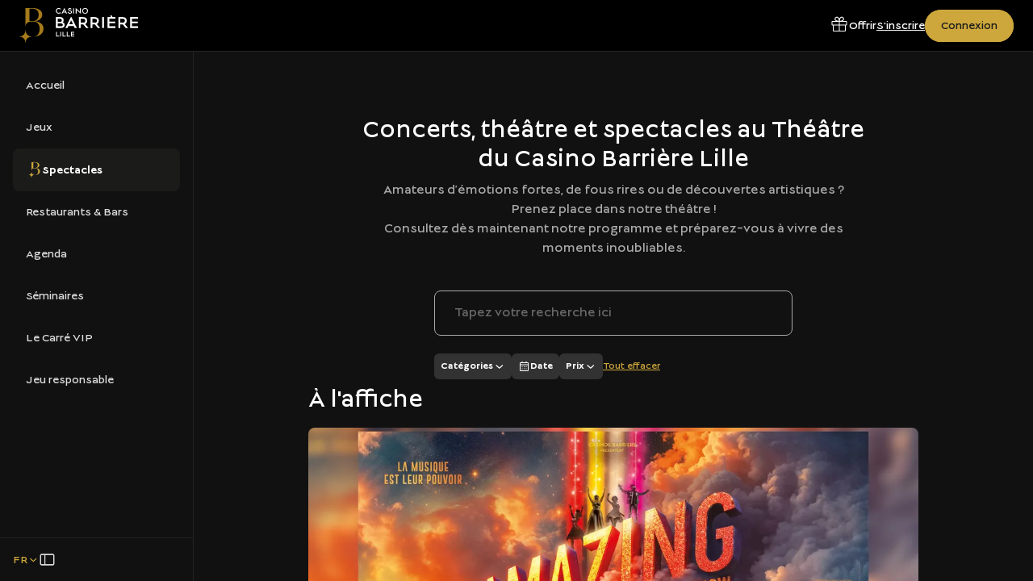

--- FILE ---
content_type: text/html;charset=utf-8
request_url: https://www.casinosbarriere.com/lille/spectacles
body_size: 135026
content:
<!DOCTYPE html><html  dir="ltr" lang="fr" translate="no" data-capo=""><head><meta charset="utf-8"><meta name="viewport" content="width=device-width, initial-scale=1"><title>Concerts, théâtre et spectacles à Lille | Casino Barrière</title><link nonce="jCa2VfHmUBcTvykR2lGtLQ==" rel="preconnect" href="https://a.storyblok.com"><link nonce="jCa2VfHmUBcTvykR2lGtLQ==" rel="preconnect" href="https://www.google.com" data-hid="49ecc67"><link nonce="jCa2VfHmUBcTvykR2lGtLQ==" rel="preconnect" href="https://www.gstatic.com" crossorigin data-hid="6b38638"><script nonce="jCa2VfHmUBcTvykR2lGtLQ==" src="https://www.google.com/recaptcha/api.js?onload=__vueRecaptchaLoaded&render=6Letj4wqAAAAABs1qAgnvnNC6ivy1FDWxvk1zYjx" async defer data-hid="4cb775a"></script><style nonce="jCa2VfHmUBcTvykR2lGtLQ==">@charset "UTF-8";:root{--default-focus-color:#fff;--font-family-lucien:"Lucien";--font-family-georgia:"Georgia";--font-family-fouquets:"Fouquets";--font-family-tenorsans:"TenorSans";--font-size-10:10px;--font-size-12:12px;--font-size-14:14px;--font-size-16:16px;--font-size-18:18px;--font-size-20:20px;--font-size-24:24px;--font-size-28:28px;--font-size-32:32px;--font-size-36:36px;--font-size-40:40px;--font-size-44:44px;--font-size-48:48px;--font-size-56:56px;--font-size-64:64px;--font-size-72:72px;--font-weight-100:"Thin";--font-weight-200:"Extra Light";--font-weight-300:"Light";--font-weight-350:"Book";--font-weight-400:"Regular";--font-weight-500:"Medium";--font-weight-600:"Semi Bold";--font-weight-700:"Bold";--font-weight-800:"Extra Bold";--font-weight-900:"Black";--letter-spacing-0:0px;--letter-spacing-2:2px;--letter-spacing-4:4px;--line-height-12:12px;--line-height-16:16px;--line-height-20:20px;--line-height-24:24px;--line-height-28:28px;--line-height-32:32px;--line-height-36:36px;--line-height-40:40px;--line-height-44:44px;--line-height-48:48px;--line-height-56:56px;--line-height-64:64px;--line-height-72:72px;--line-height-80:80px;--color-brand-barriere-black:#1b1b1a;--color-brand-barriere-gold:#cda73c;--color-brand-barriere-white:#fff;--color-brand-fouquets-black:#111;--color-brand-fouquets-red:#ad1b2d;--color-brand-fouquets-white:#fff;--color-white:#fff;--color-grey-a-25:#fafafa;--color-grey-a-50:#f2f2f2;--color-grey-a-100:#e6e6e6;--color-grey-a-150:#d9d9d9;--color-grey-a-200:#ccc;--color-grey-a-250:#bfbfbf;--color-grey-a-300:#b2b2b2;--color-grey-a-350:#ababab;--color-grey-a-600:#666;--color-grey-a-650:#595959;--color-grey-a-700:#4d4d4d;--color-grey-a-750:#404040;--color-grey-a-800:#333;--color-grey-a-850:#262626;--color-grey-a-875:#212121;--color-grey-a-900:#1a1a1a;--color-grey-a-925:#141414;--color-grey-a-950:#111;--color-grey-a-975:#080808;--color-beige-a-50:#f7f5f3;--color-beige-a-75:#f1eeea;--color-beige-a-100:#ebe6e0;--color-blue-a-50:#e5f2ff;--color-blue-a-100:#cce5ff;--color-blue-a-150:#b2d9ff;--color-blue-a-200:#9cf;--color-blue-a-300:#66b2ff;--color-blue-a-650:#005dbc;--color-blue-a-700:#004c99;--color-blue-a-750:#003f80;--color-blue-a-800:#003266;--color-blue-a-850:#00264d;--color-blue-a-900:#001933;--color-green-a-100:#daf6ee;--color-green-a-150:#c1f0e2;--color-green-a-200:#b2e6d6;--color-green-a-250:#9fdfcc;--color-green-a-300:#8cd9c2;--color-green-a-800:#006647;--color-green-a-850:#004d35;--color-green-a-900:#003324;--color-green-a-950:#001a12;--color-orange-a-50:#fff1e5;--color-orange-a-100:#ffe2cc;--color-orange-a-150:#ffd4b2;--color-orange-a-200:#ffc599;--color-orange-a-250:#ffb780;--color-orange-a-700:#994200;--color-orange-a-750:#803700;--color-orange-a-850:#4d2100;--color-orange-a-900:#331600;--color-orange-a-950:#1a0b00;--color-red-a-50:#ffe9e5;--color-red-a-75:#ffe0db;--color-red-a-100:#ffd3cc;--color-red-a-150:#ffbdb2;--color-red-a-200:#ffa799;--color-red-a-250:#ff9180;--color-red-a-700:#a31600;--color-red-a-750:#801100;--color-red-a-850:#4d0a00;--color-red-a-900:#330700;--color-red-a-875❌:#420900;--color-red-a-950:#1a0300;--color-red-b-50:#fce9eb;--color-red-b-100:#f8d3d7;--color-red-b-125:#f6c6cb;--color-red-b-200:#f1a7af;--color-red-b-250:#ee919c;--color-red-b-300:#ea7b88;--color-red-b-625:#ad1b2d;--color-red-b-675:#921726;--color-red-b-725:#7c1320;--color-red-b-800:#580e17;--color-red-b-850:#420a11;--color-red-b-900:#2c070b;--color-red-c-250:#ff8080;--color-red-c-300:#f66;--color-red-c-350:#ff4d4d;--color-red-c-600:#c00;--color-red-c-650:#b20000;--color-red-c-700:#900;--color-yellow-a-50:#faf6eb;--color-yellow-a-100:#f4edd7;--color-yellow-a-150:#f0e5c6;--color-yellow-a-400:#d5b55d;--color-yellow-a-450:#d0ac49;--color-yellow-a-500:#cda73c;--color-yellow-a-750:#856100;--color-yellow-a-800:#664b00;--color-yellow-a-850:#4d3800;--color-yellow-a-900:#332500;--color-yellow-a-950:#1a1300;--border-size-0:0px;--border-size-1:1px;--border-size-2:2px;--border-size-8:8px;--border-radius-0:0px;--border-radius-2:2px;--border-radius-4:4px;--border-radius-6:6px;--border-radius-8:8px;--border-radius-12:12px;--border-radius-16:16px;--border-radius-24:24px;--border-radius-32:32px;--border-radius-40:40px;--border-radius-48:48px;--border-radius-100:100px;--opacity-0:0;--opacity-20:20;--opacity-40:40;--opacity-50:50;--opacity-80:80;--opacity-100:100;--spacing-0:0px;--spacing-2:2px;--spacing-4:4px;--spacing-6:6px;--spacing-8:8px;--spacing-10:10px;--spacing-12:12px;--spacing-16:16px;--spacing-24:24px;--spacing-32:32px;--spacing-40:40px;--spacing-48:48px;--spacing-56:56px;--spacing-72:72px;--spacing-80:80px;--spacing-96:96px;--size-0:0px;--size-2:2px;--size-4:4px;--size-8:8px;--size-12:12px;--size-16:16px;--size-20:20px;--size-24:24px;--size-32:32px;--size-36:36px;--size-40:40px;--size-44:44px;--size-48:48px;--size-56:56px;--size-72:72px;--size-80:80px;--size-96:96px}</style><style nonce="jCa2VfHmUBcTvykR2lGtLQ==">:root{--default-focus-color:#fff}@font-face{font-display:swap;font-family:Lucien;font-stretch:normal;font-style:normal;font-weight:200;src:url(/fonts/lucien-light.woff2) format("woff2")}@font-face{font-display:swap;font-family:Lucien;font-stretch:normal;font-style:normal;font-weight:300;src:url(/fonts/lucien-book.woff2) format("woff2")}@font-face{font-display:swap;font-family:Lucien;font-stretch:normal;font-style:normal;font-weight:400;src:url(/fonts/lucien-regular.woff2) format("woff2")}@font-face{font-display:swap;font-family:Lucien;font-stretch:normal;font-style:normal;font-weight:700;src:url(/fonts/lucien-bold.woff2) format("woff2")}@font-face{font-display:swap;font-family:Fouquets;font-stretch:normal;font-style:normal;font-weight:400;src:url(/fonts/fouquets-v.beta-regular.woff2) format("woff2")}@font-face{font-display:swap;font-family:Fouquets;font-stretch:normal;font-style:normal;font-weight:700;src:url(/fonts/fouquets-v.beta-bold.woff2) format("woff2")}@font-face{font-display:swap;font-family:TenorSans;font-stretch:normal;font-style:normal;font-weight:400;src:url(/fonts/tenorsans-regular.woff2) format("woff2")}@font-face{font-display:swap;font-family:Bebas Neue;font-stretch:normal;font-style:normal;font-weight:400;src:url(/fonts/bebasneue-regular.woff2) format("woff2")}@font-face{font-display:swap;font-family:Jost;font-stretch:normal;font-style:normal;font-weight:400;src:url(/fonts/jost-regular.woff2) format("woff2")}@font-face{font-display:swap;font-family:Jost;font-stretch:normal;font-style:normal;font-weight:500;src:url(/fonts/jost-medium.woff2) format("woff2")}@font-face{font-display:swap;font-family:Jost;font-stretch:normal;font-style:normal;font-weight:600;src:url(/fonts/jost-semibold.woff2) format("woff2")}@font-face{font-display:swap;font-family:Wedding Gothic ATF;font-stretch:normal;font-style:normal;font-weight:300;src:url(/fonts/weddinggothic-light.woff2) format("woff2")}@font-face{font-display:swap;font-family:Wedding Gothic ATF;font-stretch:normal;font-style:normal;font-weight:400;src:url(/fonts/weddinggothic-regular.woff2) format("woff2")}@font-face{font-display:swap;font-family:Wedding Gothic ATF;font-stretch:normal;font-style:normal;font-weight:600;src:url(/fonts/weddinggothic-medium.woff2) format("woff2")}@font-face{font-display:swap;font-family:"Noto Serif Display";font-stretch:normal;font-style:normal;font-weight:300;src:url(/fonts/noto-serif-display-light-italic.woff2) format("woff2")}:root,body.brand--hotel{--text-5xl:2.5rem;--line-height-5xl:3rem;--text-4xl:2rem;--line-height-4xl:2.5rem;--text-3xl:1.875rem;--line-height-3xl:2.25rem;--text-2xl:1.5rem;--line-height-2xl:1.75rem;--text-xl:1.375rem;--line-height-xl:1.625rem;--text-lg:1.25rem;--line-height-lg:1.5rem;--text-md:1.125rem;--line-height-md:1.5rem;--text-sm:1rem;--line-height-sm:1.5rem;--text-xs:.875rem;--line-height-xs:1.25rem;--text-2xs:.75rem;--line-height-2xs:1.125rem;--text-3xs:.625rem;--line-height-3xs:1rem;--font-text:Jost,sans-serif;--font-title:Georgia,serif;--color-primary:#cda73c}body.brand--fouquets{--text-5xl:2.5rem;--line-height-5xl:3rem;--text-4xl:2rem;--line-height-4xl:2.5rem;--text-3xl:1.875rem;--line-height-3xl:2.25rem;--text-2xl:1.5rem;--line-height-2xl:1.75rem;--text-xl:1.375rem;--line-height-xl:1.625rem;--text-lg:1.25rem;--line-height-lg:1.5rem;--text-md:1.125rem;--line-height-md:1.5rem;--text-sm:1rem;--line-height-sm:1.5rem;--text-xs:.875rem;--line-height-xs:1.25rem;--text-2xs:.75rem;--line-height-2xs:1.125rem;--text-3xs:.625rem;--line-height-3xs:1rem;--font-text:Jost,sans-serif;--font-title:Georgia,serif;--color-primary:#ad1b2d}body.brand--fouquets26{--text-5xl:2.5rem;--line-height-5xl:3rem;--text-4xl:2rem;--line-height-4xl:2.5rem;--text-3xl:1.875rem;--line-height-3xl:2.25rem;--text-2xl:1.5rem;--line-height-2xl:1.75rem;--text-xl:1.375rem;--line-height-xl:1.625rem;--text-lg:1.25rem;--line-height-lg:1.5rem;--text-md:1.125rem;--line-height-md:1.5rem;--text-sm:1rem;--line-height-sm:1.5rem;--text-xs:.875rem;--line-height-xs:1.25rem;--text-2xs:.75rem;--line-height-2xs:1.125rem;--text-3xs:.625rem;--line-height-3xs:1rem;--font-text:Jost,sans-serif;--font-title:Wedding Gothic ATF,sans-serif;--color-primary:#cda73c}body.brand--casino{--text-5xl:2.5rem;--line-height-5xl:3rem;--text-4xl:2rem;--line-height-4xl:2.5rem;--text-3xl:1.875rem;--line-height-3xl:2.25rem;--text-2xl:1.5rem;--line-height-2xl:1.75rem;--text-xl:1.375rem;--line-height-xl:1.625rem;--text-lg:1.25rem;--line-height-lg:1.5rem;--text-md:1.125rem;--line-height-md:1.5rem;--text-sm:1rem;--line-height-sm:1.5rem;--text-xs:.875rem;--line-height-xs:1.25rem;--text-2xs:.75rem;--line-height-2xs:1.125rem;--text-3xs:.625rem;--line-height-3xs:1rem;--font-text:Lucien,sans-serif;--font-title:Lucien,sans-serif;--color-primary:#1b1b1a}body.brand--bornes-cvip{--text-5xl:2.5rem;--line-height-5xl:3rem;--text-4xl:2rem;--line-height-4xl:2.5rem;--text-3xl:1.875rem;--line-height-3xl:2.25rem;--text-2xl:1.5rem;--line-height-2xl:1.75rem;--text-xl:1.375rem;--line-height-xl:1.625rem;--text-lg:1.25rem;--line-height-lg:1.5rem;--text-md:1.125rem;--line-height-md:1.5rem;--text-sm:1rem;--line-height-sm:1.5rem;--text-xs:.875rem;--line-height-xs:1.25rem;--text-2xs:.75rem;--line-height-2xs:1.125rem;--text-3xs:.625rem;--line-height-3xs:1rem;--font-text:Lucien,sans-serif;--font-title:Lucien,sans-serif;--color-primary:#cda73c}body.brand--ciros{--text-5xl:2.5rem;--line-height-5xl:3rem;--text-4xl:2rem;--line-height-4xl:2.5rem;--text-3xl:1.875rem;--line-height-3xl:2.25rem;--text-2xl:1.5rem;--line-height-2xl:1.75rem;--text-xl:1.375rem;--line-height-xl:1.625rem;--text-lg:1.25rem;--line-height-lg:1.5rem;--text-md:1.125rem;--line-height-md:1.5rem;--text-sm:1rem;--line-height-sm:1.5rem;--text-xs:.875rem;--line-height-xs:1.25rem;--text-2xs:.75rem;--line-height-2xs:1.125rem;--text-3xs:.625rem;--line-height-3xs:1rem;--font-text:TenorSans,sans-serif;--font-title:TenorSans,sans-serif;--color-primary:#0f1d4d}body{padding:0}.nuxt-icon{margin-bottom:0!important}legend{float:left;margin:0;padding:0;width:100%}legend+*{clear:both}fieldset{border:0;margin:0;min-width:0;padding:.01em 0 0}body:not(:-moz-handler-blocked) fieldset{display:table-cell}.v-application{background-color:transparent!important}.sr-only{height:1px;margin:-1px;overflow:hidden;padding:0;position:absolute;width:1px;clip:rect(0,0,0,0);border-width:0;white-space:nowrap}.grecaptcha-badge{pointer-events:none;visibility:hidden}h1,h2,h3,h4,h5,h6{color:#1b1b1a;font-family:var(--font-title)}body.brand--ciros h1,body.brand--ciros h2,body.brand--ciros h3,body.brand--ciros h4,body.brand--ciros h5,body.brand--ciros h6{text-transform:uppercase}@media (min-width:768px){h1{font-size:var(--text-5xl);line-height:var(--line-height-5xl)}}body.brand--hotel h2{font-size:var(--text-3xl);line-height:var(--line-height-3xl)}@media (min-width:768px){body.brand--hotel h2{font-size:var(--text-5xl);line-height:var(--line-height-5xl)}}body.brand--fouquets h2{font-size:var(--text-3xl);line-height:var(--line-height-3xl)}@media (min-width:768px){body.brand--fouquets h2{font-size:var(--text-5xl);line-height:var(--line-height-5xl)}}p{font-family:var(--font-text)}a{color:inherit}.fade-transition-enter-active,.fade-transition-leave-active{transition-duration:.3s!important;transition-timing-function:cubic-bezier(.4,0,.2,1)!important}.fade-transition-move{transition-duration:.5s!important;transition-property:transform!important;transition-timing-function:cubic-bezier(.4,0,.2,1)!important}.fade-transition-enter-from,.fade-transition-leave-to{opacity:0!important}.fade-transition-enter-active,.fade-transition-leave-active{transition-property:opacity!important}.scroll-y-transition-enter-active,.scroll-y-transition-leave-active{transition-duration:.3s!important;transition-timing-function:cubic-bezier(.4,0,.2,1)!important}.scroll-y-transition-move{transition-duration:.5s!important;transition-property:transform!important;transition-timing-function:cubic-bezier(.4,0,.2,1)!important}.scroll-y-transition-enter-from,.scroll-y-transition-leave-to{opacity:0}.scroll-y-transition-enter-from{transform:translateY(-15px)}.scroll-y-transition-leave-to{transform:translateY(15px)}.scroll-y-transition-enter-active,.scroll-y-transition-leave-active{transition-property:transform,opacity!important}.fade-x-transition-enter-active,.fade-x-transition-leave-active{transition-duration:.3s!important;transition-timing-function:cubic-bezier(.4,0,.2,1)!important}.fade-x-transition-move{transition-duration:.5s!important;transition-property:transform!important;transition-timing-function:cubic-bezier(.4,0,.2,1)!important}.fade-x-transition-enter-from,.fade-x-transition-leave-to{opacity:0}.fade-x-transition-enter-from{transform:translate(15px)}.fade-x-transition-leave-to{transform:translate(-15px)}.fade-x-transition-enter-active,.fade-x-transition-leave-active{transition-property:transform,opacity!important}.slide-y-reverse-transition-enter-active,.slide-y-reverse-transition-leave-active{transition-duration:.3s!important;transition-timing-function:cubic-bezier(.4,0,.2,1)!important}.slide-y-reverse-transition-move{transition-duration:.5s!important;transition-property:transform!important;transition-timing-function:cubic-bezier(.4,0,.2,1)!important}.slide-y-reverse-transition-enter-from,.slide-y-reverse-transition-leave-to{opacity:0;transform:translateY(15px)}.slide-y-reverse-transition-enter-active,.slide-y-reverse-transition-leave-active{transition-property:transform,opacity!important}.v-icon{--v-icon-size-multiplier:1;align-items:center;display:inline-flex;font-feature-settings:"liga";height:1em;justify-content:center;letter-spacing:normal;line-height:1;min-width:1em;position:relative;text-align:center;text-indent:0;-webkit-user-select:none;-moz-user-select:none;user-select:none;vertical-align:middle;width:1em}.container{margin:0 auto;padding:0 24px;width:100%}@media (min-width:768px){.container{padding:0 24px}}@media (min-width:1024px){.container{padding:0 32px}}@media (min-width:1280px){.container{padding:0 64px}}@media (min-width:1440px){.container{max-width:1440px}}.container--fluid{padding:0}@media (max-width:1024px){.container--fluid-lg-down{padding:0}}@media (max-width:768px){.container--fluid-md-down{padding:0}}.offset-container-mobile{margin:0 -24px}@media (min-width:768px){.offset-container-mobile{margin:0}}.grid{-moz-column-gap:1rem;column-gap:1rem;display:grid;grid-template-columns:repeat(12,1fr)}@media (min-width:768px){.grid{-moz-column-gap:1.5rem;column-gap:1.5rem}}.grid--gap-sm{-moz-column-gap:1rem;column-gap:1rem}.grid--only-lg{display:block}@media (min-width:1024px){.grid--only-lg{display:grid}}.col-0{grid-column-end:span 0}.col-offset-0{grid-column-start:1}.row-0{grid-row-end:span 0}.row-offset-0{grid-row-start:1}.col-1{grid-column-end:span 1}.col-offset-1{grid-column-start:2}.row-1{grid-row-end:span 1}.row-offset-1{grid-row-start:2}.col-2{grid-column-end:span 2}.col-offset-2{grid-column-start:3}.row-2{grid-row-end:span 2}.row-offset-2{grid-row-start:3}.col-3{grid-column-end:span 3}.col-offset-3{grid-column-start:4}.row-3{grid-row-end:span 3}.row-offset-3{grid-row-start:4}.col-4{grid-column-end:span 4}.col-offset-4{grid-column-start:5}.row-4{grid-row-end:span 4}.row-offset-4{grid-row-start:5}.col-5{grid-column-end:span 5}.col-offset-5{grid-column-start:6}.row-5{grid-row-end:span 5}.row-offset-5{grid-row-start:6}.col-6{grid-column-end:span 6}.col-offset-6{grid-column-start:7}.row-6{grid-row-end:span 6}.row-offset-6{grid-row-start:7}.col-7{grid-column-end:span 7}.col-offset-7{grid-column-start:8}.row-7{grid-row-end:span 7}.row-offset-7{grid-row-start:8}.col-8{grid-column-end:span 8}.col-offset-8{grid-column-start:9}.row-8{grid-row-end:span 8}.row-offset-8{grid-row-start:9}.col-9{grid-column-end:span 9}.col-offset-9{grid-column-start:10}.row-9{grid-row-end:span 9}.row-offset-9{grid-row-start:10}.col-10{grid-column-end:span 10}.col-offset-10{grid-column-start:11}.row-10{grid-row-end:span 10}.row-offset-10{grid-row-start:11}.col-11{grid-column-end:span 11}.col-offset-11{grid-column-start:12}.row-11{grid-row-end:span 11}.row-offset-11{grid-row-start:12}.col-12{grid-column-end:span 12}.col-offset-12{grid-column-start:13}.row-12{grid-row-end:span 12}.row-offset-12{grid-row-start:13}@media (min-width:320px){.col-xs-0{grid-column-end:span 0}.col-offset-xs-0{grid-column-start:1}.row-xs-0{grid-row-end:span 0}.row-offset-xs-0{grid-row-start:1}.col-xs-1{grid-column-end:span 1}.col-offset-xs-1{grid-column-start:2}.row-xs-1{grid-row-end:span 1}.row-offset-xs-1{grid-row-start:2}.col-xs-2{grid-column-end:span 2}.col-offset-xs-2{grid-column-start:3}.row-xs-2{grid-row-end:span 2}.row-offset-xs-2{grid-row-start:3}.col-xs-3{grid-column-end:span 3}.col-offset-xs-3{grid-column-start:4}.row-xs-3{grid-row-end:span 3}.row-offset-xs-3{grid-row-start:4}.col-xs-4{grid-column-end:span 4}.col-offset-xs-4{grid-column-start:5}.row-xs-4{grid-row-end:span 4}.row-offset-xs-4{grid-row-start:5}.col-xs-5{grid-column-end:span 5}.col-offset-xs-5{grid-column-start:6}.row-xs-5{grid-row-end:span 5}.row-offset-xs-5{grid-row-start:6}.col-xs-6{grid-column-end:span 6}.col-offset-xs-6{grid-column-start:7}.row-xs-6{grid-row-end:span 6}.row-offset-xs-6{grid-row-start:7}.col-xs-7{grid-column-end:span 7}.col-offset-xs-7{grid-column-start:8}.row-xs-7{grid-row-end:span 7}.row-offset-xs-7{grid-row-start:8}.col-xs-8{grid-column-end:span 8}.col-offset-xs-8{grid-column-start:9}.row-xs-8{grid-row-end:span 8}.row-offset-xs-8{grid-row-start:9}.col-xs-9{grid-column-end:span 9}.col-offset-xs-9{grid-column-start:10}.row-xs-9{grid-row-end:span 9}.row-offset-xs-9{grid-row-start:10}.col-xs-10{grid-column-end:span 10}.col-offset-xs-10{grid-column-start:11}.row-xs-10{grid-row-end:span 10}.row-offset-xs-10{grid-row-start:11}.col-xs-11{grid-column-end:span 11}.col-offset-xs-11{grid-column-start:12}.row-xs-11{grid-row-end:span 11}.row-offset-xs-11{grid-row-start:12}.col-xs-12{grid-column-end:span 12}.col-offset-xs-12{grid-column-start:13}.row-xs-12{grid-row-end:span 12}.row-offset-xs-12{grid-row-start:13}}@media (min-width:640px){.col-sm-0{grid-column-end:span 0}.col-offset-sm-0{grid-column-start:1}.row-sm-0{grid-row-end:span 0}.row-offset-sm-0{grid-row-start:1}.col-sm-1{grid-column-end:span 1}.col-offset-sm-1{grid-column-start:2}.row-sm-1{grid-row-end:span 1}.row-offset-sm-1{grid-row-start:2}.col-sm-2{grid-column-end:span 2}.col-offset-sm-2{grid-column-start:3}.row-sm-2{grid-row-end:span 2}.row-offset-sm-2{grid-row-start:3}.col-sm-3{grid-column-end:span 3}.col-offset-sm-3{grid-column-start:4}.row-sm-3{grid-row-end:span 3}.row-offset-sm-3{grid-row-start:4}.col-sm-4{grid-column-end:span 4}.col-offset-sm-4{grid-column-start:5}.row-sm-4{grid-row-end:span 4}.row-offset-sm-4{grid-row-start:5}.col-sm-5{grid-column-end:span 5}.col-offset-sm-5{grid-column-start:6}.row-sm-5{grid-row-end:span 5}.row-offset-sm-5{grid-row-start:6}.col-sm-6{grid-column-end:span 6}.col-offset-sm-6{grid-column-start:7}.row-sm-6{grid-row-end:span 6}.row-offset-sm-6{grid-row-start:7}.col-sm-7{grid-column-end:span 7}.col-offset-sm-7{grid-column-start:8}.row-sm-7{grid-row-end:span 7}.row-offset-sm-7{grid-row-start:8}.col-sm-8{grid-column-end:span 8}.col-offset-sm-8{grid-column-start:9}.row-sm-8{grid-row-end:span 8}.row-offset-sm-8{grid-row-start:9}.col-sm-9{grid-column-end:span 9}.col-offset-sm-9{grid-column-start:10}.row-sm-9{grid-row-end:span 9}.row-offset-sm-9{grid-row-start:10}.col-sm-10{grid-column-end:span 10}.col-offset-sm-10{grid-column-start:11}.row-sm-10{grid-row-end:span 10}.row-offset-sm-10{grid-row-start:11}.col-sm-11{grid-column-end:span 11}.col-offset-sm-11{grid-column-start:12}.row-sm-11{grid-row-end:span 11}.row-offset-sm-11{grid-row-start:12}.col-sm-12{grid-column-end:span 12}.col-offset-sm-12{grid-column-start:13}.row-sm-12{grid-row-end:span 12}.row-offset-sm-12{grid-row-start:13}}@media (min-width:768px){.col-md-0{grid-column-end:span 0}.col-offset-md-0{grid-column-start:1}.row-md-0{grid-row-end:span 0}.row-offset-md-0{grid-row-start:1}.col-md-1{grid-column-end:span 1}.col-offset-md-1{grid-column-start:2}.row-md-1{grid-row-end:span 1}.row-offset-md-1{grid-row-start:2}.col-md-2{grid-column-end:span 2}.col-offset-md-2{grid-column-start:3}.row-md-2{grid-row-end:span 2}.row-offset-md-2{grid-row-start:3}.col-md-3{grid-column-end:span 3}.col-offset-md-3{grid-column-start:4}.row-md-3{grid-row-end:span 3}.row-offset-md-3{grid-row-start:4}.col-md-4{grid-column-end:span 4}.col-offset-md-4{grid-column-start:5}.row-md-4{grid-row-end:span 4}.row-offset-md-4{grid-row-start:5}.col-md-5{grid-column-end:span 5}.col-offset-md-5{grid-column-start:6}.row-md-5{grid-row-end:span 5}.row-offset-md-5{grid-row-start:6}.col-md-6{grid-column-end:span 6}.col-offset-md-6{grid-column-start:7}.row-md-6{grid-row-end:span 6}.row-offset-md-6{grid-row-start:7}.col-md-7{grid-column-end:span 7}.col-offset-md-7{grid-column-start:8}.row-md-7{grid-row-end:span 7}.row-offset-md-7{grid-row-start:8}.col-md-8{grid-column-end:span 8}.col-offset-md-8{grid-column-start:9}.row-md-8{grid-row-end:span 8}.row-offset-md-8{grid-row-start:9}.col-md-9{grid-column-end:span 9}.col-offset-md-9{grid-column-start:10}.row-md-9{grid-row-end:span 9}.row-offset-md-9{grid-row-start:10}.col-md-10{grid-column-end:span 10}.col-offset-md-10{grid-column-start:11}.row-md-10{grid-row-end:span 10}.row-offset-md-10{grid-row-start:11}.col-md-11{grid-column-end:span 11}.col-offset-md-11{grid-column-start:12}.row-md-11{grid-row-end:span 11}.row-offset-md-11{grid-row-start:12}.col-md-12{grid-column-end:span 12}.col-offset-md-12{grid-column-start:13}.row-md-12{grid-row-end:span 12}.row-offset-md-12{grid-row-start:13}}@media (min-width:1024px){.col-lg-0{grid-column-end:span 0}.col-offset-lg-0{grid-column-start:1}.row-lg-0{grid-row-end:span 0}.row-offset-lg-0{grid-row-start:1}.col-lg-1{grid-column-end:span 1}.col-offset-lg-1{grid-column-start:2}.row-lg-1{grid-row-end:span 1}.row-offset-lg-1{grid-row-start:2}.col-lg-2{grid-column-end:span 2}.col-offset-lg-2{grid-column-start:3}.row-lg-2{grid-row-end:span 2}.row-offset-lg-2{grid-row-start:3}.col-lg-3{grid-column-end:span 3}.col-offset-lg-3{grid-column-start:4}.row-lg-3{grid-row-end:span 3}.row-offset-lg-3{grid-row-start:4}.col-lg-4{grid-column-end:span 4}.col-offset-lg-4{grid-column-start:5}.row-lg-4{grid-row-end:span 4}.row-offset-lg-4{grid-row-start:5}.col-lg-5{grid-column-end:span 5}.col-offset-lg-5{grid-column-start:6}.row-lg-5{grid-row-end:span 5}.row-offset-lg-5{grid-row-start:6}.col-lg-6{grid-column-end:span 6}.col-offset-lg-6{grid-column-start:7}.row-lg-6{grid-row-end:span 6}.row-offset-lg-6{grid-row-start:7}.col-lg-7{grid-column-end:span 7}.col-offset-lg-7{grid-column-start:8}.row-lg-7{grid-row-end:span 7}.row-offset-lg-7{grid-row-start:8}.col-lg-8{grid-column-end:span 8}.col-offset-lg-8{grid-column-start:9}.row-lg-8{grid-row-end:span 8}.row-offset-lg-8{grid-row-start:9}.col-lg-9{grid-column-end:span 9}.col-offset-lg-9{grid-column-start:10}.row-lg-9{grid-row-end:span 9}.row-offset-lg-9{grid-row-start:10}.col-lg-10{grid-column-end:span 10}.col-offset-lg-10{grid-column-start:11}.row-lg-10{grid-row-end:span 10}.row-offset-lg-10{grid-row-start:11}.col-lg-11{grid-column-end:span 11}.col-offset-lg-11{grid-column-start:12}.row-lg-11{grid-row-end:span 11}.row-offset-lg-11{grid-row-start:12}.col-lg-12{grid-column-end:span 12}.col-offset-lg-12{grid-column-start:13}.row-lg-12{grid-row-end:span 12}.row-offset-lg-12{grid-row-start:13}}@media (min-width:1280px){.col-xl-0{grid-column-end:span 0}.col-offset-xl-0{grid-column-start:1}.row-xl-0{grid-row-end:span 0}.row-offset-xl-0{grid-row-start:1}.col-xl-1{grid-column-end:span 1}.col-offset-xl-1{grid-column-start:2}.row-xl-1{grid-row-end:span 1}.row-offset-xl-1{grid-row-start:2}.col-xl-2{grid-column-end:span 2}.col-offset-xl-2{grid-column-start:3}.row-xl-2{grid-row-end:span 2}.row-offset-xl-2{grid-row-start:3}.col-xl-3{grid-column-end:span 3}.col-offset-xl-3{grid-column-start:4}.row-xl-3{grid-row-end:span 3}.row-offset-xl-3{grid-row-start:4}.col-xl-4{grid-column-end:span 4}.col-offset-xl-4{grid-column-start:5}.row-xl-4{grid-row-end:span 4}.row-offset-xl-4{grid-row-start:5}.col-xl-5{grid-column-end:span 5}.col-offset-xl-5{grid-column-start:6}.row-xl-5{grid-row-end:span 5}.row-offset-xl-5{grid-row-start:6}.col-xl-6{grid-column-end:span 6}.col-offset-xl-6{grid-column-start:7}.row-xl-6{grid-row-end:span 6}.row-offset-xl-6{grid-row-start:7}.col-xl-7{grid-column-end:span 7}.col-offset-xl-7{grid-column-start:8}.row-xl-7{grid-row-end:span 7}.row-offset-xl-7{grid-row-start:8}.col-xl-8{grid-column-end:span 8}.col-offset-xl-8{grid-column-start:9}.row-xl-8{grid-row-end:span 8}.row-offset-xl-8{grid-row-start:9}.col-xl-9{grid-column-end:span 9}.col-offset-xl-9{grid-column-start:10}.row-xl-9{grid-row-end:span 9}.row-offset-xl-9{grid-row-start:10}.col-xl-10{grid-column-end:span 10}.col-offset-xl-10{grid-column-start:11}.row-xl-10{grid-row-end:span 10}.row-offset-xl-10{grid-row-start:11}.col-xl-11{grid-column-end:span 11}.col-offset-xl-11{grid-column-start:12}.row-xl-11{grid-row-end:span 11}.row-offset-xl-11{grid-row-start:12}.col-xl-12{grid-column-end:span 12}.col-offset-xl-12{grid-column-start:13}.row-xl-12{grid-row-end:span 12}.row-offset-xl-12{grid-row-start:13}}@media (min-width:1440px){.col-xxl-0{grid-column-end:span 0}.col-offset-xxl-0{grid-column-start:1}.row-xxl-0{grid-row-end:span 0}.row-offset-xxl-0{grid-row-start:1}.col-xxl-1{grid-column-end:span 1}.col-offset-xxl-1{grid-column-start:2}.row-xxl-1{grid-row-end:span 1}.row-offset-xxl-1{grid-row-start:2}.col-xxl-2{grid-column-end:span 2}.col-offset-xxl-2{grid-column-start:3}.row-xxl-2{grid-row-end:span 2}.row-offset-xxl-2{grid-row-start:3}.col-xxl-3{grid-column-end:span 3}.col-offset-xxl-3{grid-column-start:4}.row-xxl-3{grid-row-end:span 3}.row-offset-xxl-3{grid-row-start:4}.col-xxl-4{grid-column-end:span 4}.col-offset-xxl-4{grid-column-start:5}.row-xxl-4{grid-row-end:span 4}.row-offset-xxl-4{grid-row-start:5}.col-xxl-5{grid-column-end:span 5}.col-offset-xxl-5{grid-column-start:6}.row-xxl-5{grid-row-end:span 5}.row-offset-xxl-5{grid-row-start:6}.col-xxl-6{grid-column-end:span 6}.col-offset-xxl-6{grid-column-start:7}.row-xxl-6{grid-row-end:span 6}.row-offset-xxl-6{grid-row-start:7}.col-xxl-7{grid-column-end:span 7}.col-offset-xxl-7{grid-column-start:8}.row-xxl-7{grid-row-end:span 7}.row-offset-xxl-7{grid-row-start:8}.col-xxl-8{grid-column-end:span 8}.col-offset-xxl-8{grid-column-start:9}.row-xxl-8{grid-row-end:span 8}.row-offset-xxl-8{grid-row-start:9}.col-xxl-9{grid-column-end:span 9}.col-offset-xxl-9{grid-column-start:10}.row-xxl-9{grid-row-end:span 9}.row-offset-xxl-9{grid-row-start:10}.col-xxl-10{grid-column-end:span 10}.col-offset-xxl-10{grid-column-start:11}.row-xxl-10{grid-row-end:span 10}.row-offset-xxl-10{grid-row-start:11}.col-xxl-11{grid-column-end:span 11}.col-offset-xxl-11{grid-column-start:12}.row-xxl-11{grid-row-end:span 11}.row-offset-xxl-11{grid-row-start:12}.col-xxl-12{grid-column-end:span 12}.col-offset-xxl-12{grid-column-start:13}.row-xxl-12{grid-row-end:span 12}.row-offset-xxl-12{grid-row-start:13}}.prose .text-center{display:block;text-align:center;width:100%}.prose ul li{list-style-type:disc;padding-left:1rem;position:relative}.prose ul li p{display:inline}.prose ul li::marker{font-size:0}.prose ul li:before{background-color:var(--color-primary);border-radius:50%;content:"";display:block;height:8px;left:0;position:absolute;top:.5rem;width:8px}.prose ul{margin-top:1rem}.prose ol li,.prose ul li{margin-bottom:.5rem;margin-top:.5rem}.prose ol li p,.prose ul li p{margin:0}.prose ol li{list-style-position:inside}.prose ol li::marker{color:var(--color-primary)}.prose ol li p{display:inline}.prose .GlbButton,.prose .GlbLink{margin-top:1rem}.overtitle-fouquets{color:#ad1b2d;display:block;font-family:Fouquets,cursive;font-size:var(--text-3xl);font-weight:700;line-height:var(--line-height-3xl)}@media (min-width:768px){.overtitle-fouquets{font-size:var(--text-5xl);line-height:var(--line-height-5xl)}}body.brand--fouquets26 .overtitle-fouquets{color:#545454;font-family:"Noto Serif Display",serif;font-size:var(--text-2xl);font-style:italic;font-weight:300;line-height:var(--line-height-2xl);text-transform:none}@media (min-width:768px){body.brand--fouquets26 .overtitle-fouquets{font-size:var(--text-4xl);line-height:var(--line-height-4xl)}}.text-regular{font-weight:400}.text-bold{font-weight:600}.text-uppercase{text-transform:uppercase}html{box-sizing:border-box;overflow-y:scroll;-webkit-text-size-adjust:100%;-moz-tab-size:4;-o-tab-size:4;tab-size:4;word-break:normal}*,:after,:before{background-repeat:no-repeat}:after,:before{text-decoration:inherit;vertical-align:inherit}*{margin:0;padding:0}hr{height:0;overflow:visible}details,main{display:block}summary{display:list-item}small{font-size:80%}[hidden]{display:none}abbr[title]{border-bottom:none;text-decoration:underline;-webkit-text-decoration:underline dotted;text-decoration:underline dotted}a{background-color:transparent}a:active,a:hover{outline-width:0}code,kbd,pre,samp{font-family:monospace,monospace}pre{font-size:1em}b,strong{font-weight:bolder}sub,sup{font-size:75%;line-height:0;position:relative;vertical-align:baseline}sub{bottom:-.25em}sup{top:-.5em}input{border-radius:0}[disabled]{cursor:default}[type=number]::-webkit-inner-spin-button,[type=number]::-webkit-outer-spin-button{height:auto}[type=search]{-webkit-appearance:textfield;outline-offset:-2px}[type=search]::-webkit-search-cancel-button,[type=search]::-webkit-search-decoration{-webkit-appearance:none}textarea{overflow:auto;resize:vertical}button,input,optgroup,select,textarea{font:inherit}optgroup{font-weight:700}button{overflow:visible}button,select{text-transform:none}[role=button],[type=button],[type=reset],[type=submit],button{color:inherit;cursor:pointer}[type=button]::-moz-focus-inner,[type=reset]::-moz-focus-inner,[type=submit]::-moz-focus-inner,button::-moz-focus-inner{border-style:none;padding:0}[type=button]::-moz-focus-inner,[type=reset]::-moz-focus-inner,[type=submit]::-moz-focus-inner,button:-moz-focusring{outline:1px dotted ButtonText}[type=reset],[type=submit],button,html [type=button]{-webkit-appearance:button}button,input,select,textarea{background-color:transparent;border-style:none}select{-moz-appearance:none;-webkit-appearance:none}select::-ms-expand{display:none}select::-ms-value{color:currentColor}legend{border:0;color:inherit;display:table;max-width:100%;white-space:normal}::-webkit-file-upload-button{-webkit-appearance:button;color:inherit;font:inherit}::-ms-clear,::-ms-reveal{display:none}img{border-style:none}progress{vertical-align:baseline}@media screen{[hidden~=screen]{display:inherit}[hidden~=screen]:not(:active):not(:focus):not(:target){position:absolute!important;clip:rect(0 0 0 0)!important}}[aria-busy=true]{cursor:progress}[aria-controls]{cursor:pointer}[aria-disabled=true]{cursor:default}:root{-webkit-tap-highlight-color:transparent;-webkit-font-smoothing:antialiased;-moz-osx-font-smoothing:grayscale;touch-action:manipulation}*,:after,:before{box-sizing:border-box}body{background-color:#111;color:#fff;font-family:Lucien,sans-serif;font-size:16px;font-weight:400;line-height:1.5;margin:0;padding:64px 0 0}@media (min-width:1024px){body::-webkit-scrollbar{display:none}}main{background-color:#111;display:flex!important;flex-direction:column;gap:4rem;padding-top:4rem;position:relative;z-index:1}@media (min-width:768px){main{padding-top:5rem}}main>:empty{display:none}@media (min-width:768px){main{gap:5rem}}img{display:block;height:auto;max-width:100%}input[type=date]:-webkit-autofill,input[type=date]:-webkit-autofill:active,input[type=date]:-webkit-autofill:focus,input[type=date]:-webkit-autofill:hover,input[type=datetime-local]:-webkit-autofill,input[type=datetime-local]:-webkit-autofill:active,input[type=datetime-local]:-webkit-autofill:focus,input[type=datetime-local]:-webkit-autofill:hover,input[type=email]:-webkit-autofill,input[type=email]:-webkit-autofill:active,input[type=email]:-webkit-autofill:focus,input[type=email]:-webkit-autofill:hover,input[type=number]:-webkit-autofill,input[type=number]:-webkit-autofill:active,input[type=number]:-webkit-autofill:focus,input[type=number]:-webkit-autofill:hover,input[type=password]:-webkit-autofill,input[type=password]:-webkit-autofill:active,input[type=password]:-webkit-autofill:focus,input[type=password]:-webkit-autofill:hover,input[type=tel]:-webkit-autofill,input[type=tel]:-webkit-autofill:active,input[type=tel]:-webkit-autofill:focus,input[type=tel]:-webkit-autofill:hover,input[type=text]:-webkit-autofill,input[type=text]:-webkit-autofill:active,input[type=text]:-webkit-autofill:focus,input[type=text]:-webkit-autofill:hover,textarea:-webkit-autofill,textarea:-webkit-autofill:active,textarea:-webkit-autofill:focus,textarea:-webkit-autofill:hover{-webkit-transition:background-color 99999s ease-in-out 0s;transition:background-color 99999s ease-in-out 0s;-webkit-text-fill-color:#fff}h1,h2,h3,h4,h5,h6,p{margin-bottom:.5rem;margin-top:.5rem}h1,h2,h3,h4,h5,h6{color:#fff;font-weight:400}h1{font-size:var(--text-4xl);line-height:var(--line-height-4xl);text-transform:uppercase}h2{font-size:var(--text-2xl);line-height:var(--line-height-2xl)}@media (min-width:768px){h2{font-size:var(--text-3xl);line-height:var(--line-height-3xl)}}h3{font-size:var(--text-2xl);line-height:var(--line-height-2xl)}h4{font-size:var(--text-xl);line-height:var(--line-height-xl)}h5{font-size:var(--text-lg);line-height:var(--line-height-lg)}h6{font-size:var(--text-md);line-height:var(--line-height-md)}p{color:#a9a9a9;font-size:var(--text-sm);line-height:var(--line-height-sm)}a{color:#fff;cursor:pointer;text-decoration:none}</style><style nonce="jCa2VfHmUBcTvykR2lGtLQ==">[data-v-14c53097]:root{--default-focus-color:#fff}@media (min-width:1024px){.CsnLayout[data-v-14c53097]{background-color:#000;display:flex;flex-direction:column;height:calc(100vh - 64px)}.CsnLayout__content[data-v-14c53097]{display:flex;flex:1;min-height:0}.CsnLayout__main[data-v-14c53097]{overflow-y:scroll;width:100%}}</style><style nonce="jCa2VfHmUBcTvykR2lGtLQ==">[data-v-75830b0a]:root{--default-focus-color:#fff}.GlbPopin[data-v-75830b0a]{position:absolute;z-index:1005}</style><style nonce="jCa2VfHmUBcTvykR2lGtLQ==">[data-v-071e6769]:root{--default-focus-color:#fff}.SkipToContent[data-v-071e6769]{--link-color:#000;background-color:#fff;display:flex;gap:2rem;left:-9999px;list-style-type:none;margin:0;padding:.75rem 2rem;position:absolute;width:100%;z-index:2000}.SkipToContent[data-v-071e6769] a,.SkipToContent[data-v-071e6769] button{color:#111;display:block;position:relative;text-decoration:underline}.SkipToContent[data-v-071e6769] a:before,.SkipToContent[data-v-071e6769] button:before{border:1px solid var(--link-color);border-radius:6px;bottom:-3px;content:"";display:block;left:-3px;opacity:0;pointer-events:none;position:absolute;right:-3px;top:-3px;transform:scale(.95);transition:all .3s ease}.SkipToContent[data-v-071e6769] a:focus-visible,.SkipToContent[data-v-071e6769] button:focus-visible{outline:none}.SkipToContent[data-v-071e6769] a:focus-visible:before,.SkipToContent[data-v-071e6769] button:focus-visible:before{opacity:1;transform:scale(1)}.SkipToContent[data-v-071e6769]:focus-within{left:0;right:0}body.brand--casino .SkipToContent[data-v-071e6769]{background-color:#111;--link-color:#cda73c}body.brand--casino .SkipToContent[data-v-071e6769] button,body.brand--casino .SkipToContent a[data-v-071e6769]{color:#cda73c}</style><style nonce="jCa2VfHmUBcTvykR2lGtLQ==">[data-v-9962722c]:root{--default-focus-color:#fff}.GlbLink[data-v-9962722c]{--link-color:#000;--link-hover-color:#886616;--link-square-color:#696969;align-items:center;color:var(--link-color);display:inline-flex;font-weight:var(--647b9685);gap:.5rem;position:relative;-webkit-text-decoration:var(--5fefcb8e);text-decoration:var(--5fefcb8e);text-transform:var(--2a9f84ce);transition:color .3s ease;transition:all .3s ease;will-change:color,text-decoration}.GlbLink[data-v-9962722c]:before{border:1px solid var(--link-color);border-radius:6px;bottom:-3px;content:"";display:block;left:-3px;opacity:0;pointer-events:none;position:absolute;right:-3px;top:-3px;transform:scale(.95);transition:all .3s ease}.GlbLink[data-v-9962722c]:focus-visible{outline:none}.GlbLink[data-v-9962722c]:focus-visible:before{opacity:1;transform:scale(1)}@media (hover:hover){.GlbLink[data-v-9962722c]:active,.GlbLink[data-v-9962722c]:hover{color:var(--link-hover-color);text-decoration:underline}}body[class*=brand--] .GlbLink.GlbLink--grey200[data-v-9962722c]{--link-color:#dedede}body[class*=brand--] .GlbLink.GlbLink--grey400[data-v-9962722c]{--link-color:#a9a9a9}body[class*=brand--] .GlbLink.GlbLink--grey500[data-v-9962722c]{--link-color:#696969}body[class*=brand--] .GlbLink.GlbLink--grey600[data-v-9962722c]{--link-color:#545454}body[class*=brand--] .GlbLink.GlbLink--grey950[data-v-9962722c]{--link-color:#111}.GlbLink.GlbLink--tertiary[data-v-9962722c]{--link-color:#cda73c;--link-hover-color:#886616;--link-square-color:#cda73c}@media (hover:hover){.GlbLink.GlbLink--tertiary.GlbLink--icon-in-square:active .GlbLink__icon[data-v-9962722c],.GlbLink.GlbLink--tertiary.GlbLink--icon-in-square:hover .GlbLink__icon[data-v-9962722c]{color:#1b1b1a}}.GlbLink--inverse[data-v-9962722c]{--link-square-color:#fff;--link-color:#fff}@media (hover:hover){.GlbLink--inverse.GlbLink--icon-in-square:active .GlbLink__icon[data-v-9962722c],.GlbLink--inverse.GlbLink--icon-in-square:hover .GlbLink__icon[data-v-9962722c]{color:#1b1b1a}}body.brand--fouquets .GlbLink[data-v-9962722c]{--link-square-color:#ad1b2d;--link-hover-color:#ad1b2d}@media (hover:hover){body.brand--fouquets .GlbLink.GlbLink--icon-in-square[data-v-9962722c]:active,body.brand--fouquets .GlbLink.GlbLink--icon-in-square[data-v-9962722c]:hover{color:var(--link-color)}body.brand--fouquets .GlbLink.GlbLink--icon-in-square:active .GlbLink__icon[data-v-9962722c],body.brand--fouquets .GlbLink.GlbLink--icon-in-square:hover .GlbLink__icon[data-v-9962722c]{background-color:#ad1b2d;color:#fff}}body.brand--ciros .GlbLink[data-v-9962722c]{--link-color:#0f1d4d;--link-square-color:#0f1d4d;--link-hover-color:#bb9322;text-transform:uppercase}@media (hover:hover){body.brand--ciros .GlbLink.GlbLink--icon-in-square[data-v-9962722c]:active,body.brand--ciros .GlbLink.GlbLink--icon-in-square[data-v-9962722c]:hover{color:var(--link-color)}body.brand--ciros .GlbLink.GlbLink--icon-in-square:active .GlbLink__icon[data-v-9962722c],body.brand--ciros .GlbLink.GlbLink--icon-in-square:hover .GlbLink__icon[data-v-9962722c]{background-color:#0f1d4d;color:#fff}}body.brand--ciros .GlbLink.GlbLink--secondary[data-v-9962722c]{--link-square-color:#fff;--link-color:#fff;text-transform:uppercase}@media (hover:hover){body.brand--ciros .GlbLink.GlbLink--secondary.GlbLink--icon-in-square:active .GlbLink__icon[data-v-9962722c],body.brand--ciros .GlbLink.GlbLink--secondary.GlbLink--icon-in-square:hover .GlbLink__icon[data-v-9962722c]{color:#0f1d4d}}body.brand--casino .GlbLink[data-v-9962722c]{--link-color:#cda73c;--link-square-color:#cda73c;--link-hover-color:#cda73c}body.brand--casino .GlbLink.GlbLink--icon-in-square .GlbLink__icon[data-v-9962722c]{border-radius:20px;width:40px}body.brand--casino .GlbLink.GlbLink--icon-in-square .GlbLink__icon[data-v-9962722c]:before{border-radius:24px}body.brand--casino .GlbLink.GlbLink--icon-in-square .GlbLink__icon .v-icon[data-v-9962722c]{width:40px}@media (hover:hover){body.brand--casino .GlbLink.GlbLink--icon-in-square[data-v-9962722c]:active,body.brand--casino .GlbLink.GlbLink--icon-in-square[data-v-9962722c]:hover{color:var(--link-color)}body.brand--casino .GlbLink.GlbLink--icon-in-square:active .GlbLink__icon[data-v-9962722c],body.brand--casino .GlbLink.GlbLink--icon-in-square:hover .GlbLink__icon[data-v-9962722c]{background-color:#cda73c;color:#1b1b1a}}body.brand--casino .GlbLink.GlbLink--secondary[data-v-9962722c]{--link-square-color:#fff;--link-color:#fff}@media (hover:hover){body.brand--casino .GlbLink.GlbLink--secondary.GlbLink--icon-in-square:active .GlbLink__icon[data-v-9962722c],body.brand--casino .GlbLink.GlbLink--secondary.GlbLink--icon-in-square:hover .GlbLink__icon[data-v-9962722c]{color:#1b1b1a}}.GlbLink--icon-in-square[data-v-9962722c]:before{display:none}@media (hover:hover){.GlbLink--icon-in-square[data-v-9962722c]:active,.GlbLink--icon-in-square[data-v-9962722c]:hover{color:var(--link-color);text-decoration:none}.GlbLink--icon-in-square:active .GlbLink__icon[data-v-9962722c],.GlbLink--icon-in-square:hover .GlbLink__icon[data-v-9962722c]{background-color:var(--link-color);color:#fff}}.GlbLink--icon-in-square[data-v-9962722c]:focus-visible{box-shadow:none}.GlbLink--icon-in-square:focus-visible .GlbLink__icon[data-v-9962722c]:before{opacity:1;transform:scale(1)}.GlbLink--icon-in-square .GlbLink__icon[data-v-9962722c]{border-radius:4px;box-shadow:inset 0 0 0 1px var(--link-square-color);position:relative;transition:all .3s ease}.GlbLink--icon-in-square .GlbLink__icon .v-icon[data-v-9962722c]{height:40px;padding:.875rem;width:44px}.GlbLink--icon-in-square .GlbLink__icon[data-v-9962722c]:before{border:1px solid var(--link-square-color);border-radius:6px;bottom:-3px;content:"";display:block;left:-3px;opacity:0;pointer-events:none;position:absolute;right:-3px;top:-3px;transform:scale(.95);transition:all .3s ease}.GlbLink--xs .GlbLink__text[data-v-9962722c]{font-size:var(--text-xs);line-height:var(--line-height-xs)}.GlbLink--2xs .GlbLink__text[data-v-9962722c]{font-size:var(--text-2xs);line-height:var(--line-height-2xs)}.GlbLink--centered[data-v-9962722c]{display:block;position:relative;text-align:center}.GlbLink--centered .GlbLink__icon[data-v-9962722c]{position:absolute}.GlbLink--centered .GlbLink__icon--left[data-v-9962722c]{left:0}.GlbLink--centered .GlbLink__icon--right[data-v-9962722c]{right:0}.GlbLink--animated .GlbLink__icon--right[data-v-9962722c]{right:0;transition:right .3s ease}@media (hover:hover){.GlbLink--animated:hover .GlbLink__icon--right[data-v-9962722c]{right:-5px}}.GlbLink--full-width[data-v-9962722c]{align-items:center;display:flex;justify-content:space-between;width:100%}</style><style nonce="jCa2VfHmUBcTvykR2lGtLQ==">[data-v-ebf5974f]:root{--default-focus-color:#fff}.SearchTrigger__button[data-v-ebf5974f]{font-weight:400}.SearchTrigger[data-v-ebf5974f]{background-color:#12121280;border-radius:6px;container-type:inline-size;cursor:pointer;padding:.5rem}.SearchTrigger__content[data-v-ebf5974f]{align-items:center;background-color:#fff;border-radius:6px;color:#8d6710;display:flex;justify-content:space-between;padding:.5rem .75rem}.SearchTrigger__placeholder[data-v-ebf5974f]{font-size:var(--text-xs);line-height:var(--line-height-xs)}.SearchTrigger .SearchTrigger__button[data-v-ebf5974f]{display:none}@container (min-width: 500px){.SearchTrigger .SearchTrigger__button[data-v-ebf5974f]{display:inline-flex}.SearchTrigger .SearchTrigger__button-small[data-v-ebf5974f]{display:none}}.SearchForm[data-v-ebf5974f]{background-color:#111;height:auto;width:100vw}</style><style nonce="jCa2VfHmUBcTvykR2lGtLQ==">:root{--default-focus-color:#fff}.GlbDialog{position:relative}.GlbDialog__wrapper{align-items:center;bottom:0;display:flex;justify-content:center;left:0;padding:1rem;position:fixed;right:0;top:0;z-index:1051}.GlbDialog__wrapper--fullscreen{padding:0}.GlbDialog__backdrop{background-color:#111;bottom:0;left:0;opacity:.8;position:fixed;right:0;top:0;z-index:1050}.GlbDialog__panel{max-height:100%;overflow:hidden;overflow-y:auto;width:100%}.GlbDialog__panel::-webkit-scrollbar{display:none}.GlbDialog__panel--fullscreen{height:100vh;width:100vw}@supports (height:100dvh){.GlbDialog__panel--fullscreen{height:100dvh}}</style><style nonce="jCa2VfHmUBcTvykR2lGtLQ==">[data-v-179a343c]:root{--default-focus-color:#fff}</style><style nonce="jCa2VfHmUBcTvykR2lGtLQ==">[data-v-218bfc8e]:root{--default-focus-color:#fff}.HtlHeading[data-v-218bfc8e]{margin-bottom:2rem}@media (min-width:768px){.HtlHeading[data-v-218bfc8e]{margin-bottom:2.5rem}}body.brand--hotel .HtlHeading[data-v-218bfc8e] h1{font-family:Jost,sans-serif}.HtlHeading__richtext[data-v-218bfc8e]{margin-left:auto;margin-right:auto;max-width:860px;text-align:center}body.brand--casino .HtlHeading[data-v-218bfc8e] h1,body.brand--casino .HtlHeading[data-v-218bfc8e] h2,body.brand--casino .HtlHeading[data-v-218bfc8e] h3,body.brand--casino .HtlHeading[data-v-218bfc8e] h4{font-size:var(--text-3xl);line-height:var(--line-height-3xl);text-transform:inherit}body.brand--casino .HtlHeading[data-v-218bfc8e] p{color:#a9a9a9;margin-top:1rem}@media (min-width:768px){body.brand--casino .HtlHeading[data-v-218bfc8e] p{margin-top:.5rem}}body.brand--fouquets26 .HtlHeading[data-v-218bfc8e] h1,body.brand--fouquets26 .HtlHeading[data-v-218bfc8e] h2,body.brand--fouquets26 .HtlHeading[data-v-218bfc8e] h3,body.brand--fouquets26 .HtlHeading[data-v-218bfc8e] h4{font-family:Wedding Gothic ATF,sans-serif;text-transform:uppercase}</style><style nonce="jCa2VfHmUBcTvykR2lGtLQ==">:root{--default-focus-color:#fff}body.brand--casino .expandable-paragraph__toggle{color:#a9a9a9!important;will-change:color}@media (hover:hover){body.brand--casino .expandable-paragraph__toggle:active,body.brand--casino .expandable-paragraph__toggle:hover{color:#cda73c!important}}body.brand--fouquets .expandable-paragraph__toggle{will-change:color}@media (hover:hover){body.brand--fouquets .expandable-paragraph__toggle:active,body.brand--fouquets .expandable-paragraph__toggle:hover{color:#ad1b2d!important}}</style><style nonce="jCa2VfHmUBcTvykR2lGtLQ==">[data-v-ff57476e]:root{--default-focus-color:#fff}.RichText[data-v-ff57476e] .GlbButton{margin:.5rem}@media (min-width:768px){.RichText[data-v-ff57476e] .GlbButton{margin:2rem .5rem}}.RichText[data-v-ff57476e]>:first-child{margin-top:0}.RichText[data-v-ff57476e]>:last-child{margin-bottom:0}body.brand--casino .RichText[data-v-ff57476e] a:not(.GlbButton):not(.GlbLink){color:#a9a9a9;cursor:pointer;text-decoration:underline;will-change:color}@media (hover:hover){body.brand--casino .RichText[data-v-ff57476e] a:not(.GlbButton):not(.GlbLink):active,body.brand--casino .RichText[data-v-ff57476e] a:not(.GlbButton):not(.GlbLink):hover{color:#cda73c}}body.brand--casino .RichText[data-v-ff57476e] p{color:#a9a9a9}body.brand--casino .RichText[data-v-ff57476e] p a{color:#a9a9a9;cursor:pointer;text-decoration:underline;will-change:color}@media (hover:hover){body.brand--casino .RichText[data-v-ff57476e] p a:active,body.brand--casino .RichText[data-v-ff57476e] p a:hover{color:#cda73c}}body.brand--casino .RichText[data-v-ff57476e] ol,body.brand--casino .RichText[data-v-ff57476e] ul{margin-left:1.5rem}body.brand--casino .RichText[data-v-ff57476e] ol li::marker,body.brand--casino .RichText[data-v-ff57476e] ul li::marker{color:#a9a9a9}body.brand--casino .RichText[data-v-ff57476e] ol>li{margin-bottom:1rem;padding-left:.25rem}body.brand--casino .RichText[data-v-ff57476e] ol>li p:first-child{color:#dedede;font-size:var(--text-lg);line-height:var(--line-height-lg);margin-bottom:.75rem}body.brand--casino .RichText[data-v-ff57476e] ol>li::marker{color:#cda73c;font-size:var(--text-lg);line-height:var(--line-height-lg);padding-right:1rem}.RichText--reset-margin h1[data-v-ff57476e],.RichText--reset-margin h2[data-v-ff57476e],.RichText--reset-margin h3[data-v-ff57476e],.RichText--reset-margin h4[data-v-ff57476e],.RichText--reset-margin h5[data-v-ff57476e],.RichText--reset-margin h6[data-v-ff57476e],.RichText--reset-margin p[data-v-ff57476e]{margin:0}[data-v-ff57476e] #more{display:none}[data-v-ff57476e] .expandable-paragraph__toggle{color:#1b1b1a;font-family:Lucien,sans-serif;text-decoration:underline;transition:color .3s ease;will-change:color}@media (hover:hover){[data-v-ff57476e] .expandable-paragraph__toggle:active,[data-v-ff57476e] .expandable-paragraph__toggle:hover{color:#886616}}@media (hover:hover){body.brand--fouquets[data-v-ff57476e] .expandable-paragraph__toggle:active,body.brand--fouquets[data-v-ff57476e] .expandable-paragraph__toggle:hover{color:#ad1b2d}}</style><style nonce="jCa2VfHmUBcTvykR2lGtLQ==">[data-v-bf354999]:root{--default-focus-color:#fff}.SearchShows__filters[data-v-bf354999]{align-items:center;display:flex;flex-wrap:wrap;gap:.5rem;position:relative;z-index:2}.SearchShows__reset[data-v-bf354999]{color:#cda73c;font-size:var(--text-2xs);line-height:var(--line-height-2xs);text-decoration:underline}.SearchShows__results[data-v-bf354999]{font-size:var(--text-lg);line-height:var(--line-height-lg);margin-top:3rem}.SearchShows__list[data-v-bf354999]{display:grid;gap:1rem;grid-template-columns:repeat(2,1fr);list-style:none;margin:0;padding:0}@media (min-width:768px){.SearchShows__list[data-v-bf354999]{gap:2.5rem 1.5rem;grid-template-columns:repeat(3,1fr)}}@media (min-width:1024px){.SearchShows__list[data-v-bf354999]{grid-template-columns:repeat(4,1fr)}}.SearchShows__pagination[data-v-bf354999]{margin-top:1.5rem}.SearchShows__no-result[data-v-bf354999]{min-height:25.813rem}.SearchShows__loader[data-v-bf354999]{display:flex;justify-content:center;margin-top:5rem;min-height:25.813rem}</style><style nonce="jCa2VfHmUBcTvykR2lGtLQ==">[data-v-eb5bc61d]:root{--default-focus-color:#fff}.CsnHighlightLocalShow__text[data-v-eb5bc61d]{margin-bottom:1rem}</style><style nonce="jCa2VfHmUBcTvykR2lGtLQ==">[data-v-2d1f906f]:root{--default-focus-color:#fff}.CsnCard[data-v-2d1f906f]{color:#dedede;container-type:inline-size;display:flex;flex-direction:column;height:100%;position:relative;text-align:var(--790fa354)}.CsnCard[data-v-2d1f906f]:before{border:1px solid var(--default-focus-color);border-radius:6px;bottom:0;content:"";display:block;left:0;opacity:0;pointer-events:none;position:absolute;right:0;top:0;transform:scale(.95)}.CsnCard[data-v-2d1f906f]:focus-visible{outline:none}.CsnCard[data-v-2d1f906f]:focus-visible:before{opacity:1;transform:scale(1)}.CsnCard--cursor[data-v-2d1f906f]{cursor:pointer}.CsnCard__main[data-v-2d1f906f]{background-color:#1b1b1a;border-radius:0 0 8px 8px;container-type:inline-size;display:flex;flex:1;flex-direction:column;gap:1rem;justify-content:space-between;padding:1rem}.CsnCard__image[data-v-2d1f906f]{aspect-ratio:1/1;border-radius:8px 8px 0 0;-o-object-fit:cover;object-fit:cover;width:100%}@container (min-width: 500px){.CsnCard__image[data-v-2d1f906f]{aspect-ratio:3/2}}@container (min-width: 800px){.CsnCard__image[data-v-2d1f906f]{aspect-ratio:11/5}}@container (min-width: 1000px){.CsnCard__image[data-v-2d1f906f]{aspect-ratio:13/5}}.CsnCard__image--portrait[data-v-2d1f906f]{aspect-ratio:2/3}@media (min-width:768px){.CsnCard__image--mobile[data-v-2d1f906f]{display:none}}.CsnCard__image--desktop[data-v-2d1f906f]{display:none}@media (min-width:768px){.CsnCard__image--desktop[data-v-2d1f906f]{display:block}}.CsnCard__content[data-v-2d1f906f]{display:flex;flex-direction:column;gap:.5rem}.CsnCard__content--full[data-v-2d1f906f]{height:100%}.CsnCard__surtitle[data-v-2d1f906f]{font-family:Bebas Neue,sans-serif;margin:0}.CsnCard__title[data-v-2d1f906f]{color:inherit;font-size:var(--text-md);font-weight:600;line-height:var(--line-height-md);margin:0}.CsnCard__title--crop[data-v-2d1f906f]{display:-webkit-box;-webkit-box-orient:vertical;-webkit-line-clamp:var(--2228d4ea);overflow:hidden;text-overflow:ellipsis}.CsnCard__description[data-v-2d1f906f]{color:#dedede;margin:0}.CsnCard__description[data-v-2d1f906f],.CsnCard__price[data-v-2d1f906f]{font-size:var(--text-xs);line-height:var(--line-height-xs)}.CsnCard__price[data-v-2d1f906f]{color:#cda73c;font-weight:600;margin:auto 0 0}@media (min-width:768px){.CsnCard__price[data-v-2d1f906f]{font-size:var(--text-sm);line-height:var(--line-height-sm)}}.CsnCard__status[data-v-2d1f906f]{left:.5rem;position:absolute;top:.5rem}.CsnCard__cta[data-v-2d1f906f]{display:flex;flex-direction:column;gap:.75rem}@container (min-width: 260px){.CsnCard__cta[data-v-2d1f906f]{flex-direction:row}}</style><style nonce="jCa2VfHmUBcTvykR2lGtLQ==">[data-v-7fe16beb]:root{--default-focus-color:#fff}.CsnStatus[data-v-7fe16beb]{border-radius:.375rem;color:#000;display:inline-block;font-size:var(--text-2xs);font-weight:600;line-height:var(--line-height-2xs);line-height:1;padding:.625rem .75rem}.CsnStatus--canceled[data-v-7fe16beb]{background-color:#d32d2f;color:#fff}.CsnStatus--postponed[data-v-7fe16beb]{background-color:#ee8a25}.CsnStatus--full[data-v-7fe16beb]{background-color:#a9a9a9}.CsnStatus--exclusive[data-v-7fe16beb],.CsnStatus--finished[data-v-7fe16beb],.CsnStatus--promotion[data-v-7fe16beb]{background-color:#cda73c}</style><style nonce="jCa2VfHmUBcTvykR2lGtLQ==">[data-v-ec7037da]:root{--default-focus-color:#fff}.ShowsTopSales__text[data-v-ec7037da]{margin-bottom:1rem}.ShowsTopSales__list[data-v-ec7037da]{gap:.375rem;list-style:none;margin:0;padding:0}@media (min-width:768px){.ShowsTopSales__list[data-v-ec7037da]{gap:1.5rem}}</style><style nonce="jCa2VfHmUBcTvykR2lGtLQ==">[data-v-49ff5889]:root{--default-focus-color:#fff}.CardEvent[data-v-49ff5889]{aspect-ratio:100/157;background-color:#323232;border-radius:12px;display:block;overflow:hidden;position:relative;transition:box-shadow .3s ease,transform .3s ease}.CardEvent--wide[data-v-49ff5889]{aspect-ratio:342/233}@media (min-width:768px){.CardEvent--wide[data-v-49ff5889]{aspect-ratio:13/5}}.CardEvent--small[data-v-49ff5889]{align-items:center;aspect-ratio:auto;border-radius:4px;display:flex;justify-content:flex-start}.CardEvent--small .CardEvent__image[data-v-49ff5889]{flex:0 0 56px;height:56px;position:relative;width:56px}.CardEvent--small .CardEvent__info[data-v-49ff5889]{align-items:center;-webkit-backdrop-filter:none;backdrop-filter:none;background:transparent;border-radius:0;bottom:auto;display:flex;left:auto;overflow:hidden;padding:.5rem;position:static;right:auto}.CardEvent--small .CardEvent__title[data-v-49ff5889]{display:-webkit-box;font-size:var(--text-xs);line-height:var(--line-height-xs);line-height:17px;max-height:56px;overflow:hidden;-webkit-line-clamp:2;-webkit-box-orient:vertical}.CardEvent--small .CardEvent__price[data-v-49ff5889]{display:none}.CardEvent__image[data-v-49ff5889]{height:100%;left:0;position:absolute;top:0;width:100%}.CardEvent__image img[data-v-49ff5889],.CardEvent__image picture[data-v-49ff5889],.CardEvent__image svg[data-v-49ff5889]{display:block;height:100%;-o-object-fit:cover;object-fit:cover;width:100%}.CardEvent__info[data-v-49ff5889]{-webkit-backdrop-filter:blur(2.5px);backdrop-filter:blur(2.5px);background-color:#121212e6;bottom:0;left:0;margin:0;padding:.5rem;position:absolute;right:0}@media (min-width:768px){.CardEvent__info[data-v-49ff5889]{padding:.75rem}}.CardEvent__title[data-v-49ff5889]{font-size:var(--text-sm);font-weight:600;line-height:var(--line-height-sm);margin:0}.CardEvent__price[data-v-49ff5889]{color:#cda73c;font-size:var(--text-xs);font-weight:600;line-height:var(--line-height-xs);margin:.25rem 0 0}@media (min-width:768px){.CardEvent__price[data-v-49ff5889]{font-size:var(--text-sm);line-height:var(--line-height-sm);margin-top:.5rem}}.CardEvent__status[data-v-49ff5889]{left:.5rem;position:absolute;top:.5rem}</style><style nonce="jCa2VfHmUBcTvykR2lGtLQ==">[data-v-002915bc]:root{--default-focus-color:#fff}.GlbFaq__title[data-v-002915bc]{margin-bottom:2.5rem;margin-top:0;text-align:center}.GlbFaq__list[data-v-002915bc]{border:1px solid #bfbfbf;border-radius:4px}body.brand--hotel .GlbFaq .GlbFaq__title[data-v-002915bc]{font-family:Bebas Neue,sans-serif}body.brand--hotel .GlbFaq .GlbFaq__list[data-v-002915bc]{border-top:1px solid #bfbfbf;margin-top:2.5rem}body.brand--ciros .GlbFaq .GlbFaq__title[data-v-002915bc]{text-transform:uppercase}body.brand--ciros .GlbFaq .GlbFaq__list[data-v-002915bc]{margin-top:1.5rem}body.brand--fouquets .GlbFaq .GlbFaq__title[data-v-002915bc]{font-family:Bebas Neue,sans-serif}body.brand--fouquets .GlbFaq .GlbFaq__list[data-v-002915bc]{border:1px solid #b1b3c0}body.brand--fouquets26 .GlbFaq .GlbFaq__title[data-v-002915bc]{font-family:Wedding Gothic ATF,sans-serif;text-transform:uppercase}body.brand--casino .GlbFaq .GlbFaq__list[data-v-002915bc]{border:1px solid #545454}</style><style nonce="jCa2VfHmUBcTvykR2lGtLQ==">[data-v-7cee7016]:root{--default-focus-color:#fff}.GlbFaqItem+.GlbFaqItem[data-v-7cee7016]{border-top:1px solid #bfbfbf}.GlbFaqItem__DisclosureButton[data-v-7cee7016]{align-items:center;border-radius:4px;display:flex;gap:1rem;justify-content:flex-start;padding:1rem 1.5rem;position:relative;width:100%}.GlbFaqItem__DisclosureButton[data-v-7cee7016]:before{border:1px solid var(--default-focus-color);border-radius:6px;bottom:-3px;content:"";display:block;left:-3px;opacity:0;pointer-events:none;position:absolute;right:-3px;top:-3px;transform:scale(.95);transition:all .3s ease}.GlbFaqItem__DisclosureButton[data-v-7cee7016]:focus-visible{outline:none}.GlbFaqItem__DisclosureButton[data-v-7cee7016]:focus-visible:before{opacity:1;transform:scale(1)}.GlbFaqItem__DisclosureIcon[data-v-7cee7016]{flex:0 0 24px}.GlbFaqItem__panel-title[data-v-7cee7016]{margin:0;text-align:left;text-transform:none}.GlbFaqItem__panel[data-v-7cee7016],.GlbFaqItem__panel-title[data-v-7cee7016]{font-size:var(--text-sm);line-height:var(--line-height-sm)}.GlbFaqItem__panel[data-v-7cee7016]{color:#545454;padding:.5rem 1.5rem 1rem 60px}.GlbFaqItem__panel[data-v-7cee7016] .RichText a{text-decoration:underline}body.brand--hotel .GlbFaqItem .GlbFaqItem__panel-title[data-v-7cee7016]{color:#1b1b1a;font-family:Lucien,sans-serif}body.brand--hotel .GlbFaqItem+body.brand--hotel .GlbFaqItem[data-v-7cee7016]{border-top:1px solid #bfbfbf}body.brand--hotel .GlbFaqItem svg[data-v-7cee7016]{color:#cda73c}body.brand--fouquets .GlbFaqItem .GlbFaqItem__panel-title[data-v-7cee7016]{color:#1b1b1a;font-family:Lucien,sans-serif}body.brand--fouquets .GlbFaqItem+body.brand--fouquets .GlbFaqItem[data-v-7cee7016]{border-top:1px solid #b1b3c0}body.brand--fouquets .GlbFaqItem svg[data-v-7cee7016]{color:#ad1b2d}body.brand--fouquets26 .GlbFaqItem .GlbFaqItem__panel-title[data-v-7cee7016]{font-family:Jost,sans-serif;font-size:var(--text-sm);line-height:var(--line-height-sm)}body.brand--casino .GlbFaqItem .GlbFaqItem__panel-title[data-v-7cee7016]{color:#dedede}body.brand--casino .GlbFaqItem .GlbFaqItem__panel[data-v-7cee7016]{color:#a9a9a9}body.brand--casino .GlbFaqItem .GlbFaqItem__DisclosureButton[data-v-7cee7016]:focus-visible{outline:2px solid #cda73c}body.brand--casino .GlbFaqItem svg[data-v-7cee7016]{color:#cda73c}body.brand--casino .GlbFaqItem+body.brand--casino .GlbFaqItem[data-v-7cee7016]{border-top:1px solid #545454}</style><style nonce="jCa2VfHmUBcTvykR2lGtLQ==">:root{--default-focus-color:#fff}#breadcrumb{margin-top:-4rem}</style><style nonce="jCa2VfHmUBcTvykR2lGtLQ==">[data-v-bbf3ec69]:root{--default-focus-color:#fff}@media (min-width:768px){.Breadcrumb__section.Breadcrumb--default[data-v-bbf3ec69]{margin-top:-5rem;position:relative}}.Breadcrumb--hide-mobile[data-v-bbf3ec69],body.brand--casino .Breadcrumb__section[data-v-bbf3ec69]{display:none}@media (min-width:768px){.Breadcrumb--hide-mobile[data-v-bbf3ec69]{display:block}}.Breadcrumb--hide-desktop[data-v-bbf3ec69]{display:block}@media (min-width:768px){.Breadcrumb--hide-desktop[data-v-bbf3ec69]{display:none}}</style><style nonce="jCa2VfHmUBcTvykR2lGtLQ==">[data-v-a2277c45]:root{--default-focus-color:#fff}.TheHalos[data-v-a2277c45]{height:100%;left:0;overflow:hidden;pointer-events:none;top:0;width:100%}.TheHalos[data-v-a2277c45],.TheHalos__item[data-v-a2277c45]{position:absolute;z-index:-1}.TheHalos__item[data-v-a2277c45]:before{content:"";display:block;filter:blur(80px);left:0;opacity:.4;position:absolute;top:0;transform:translate3d(-50%,-50%,.00001px);will-change:filter}@media (min-width:768px){.TheHalos__item[data-v-a2277c45]:before{filter:blur(150px);opacity:.5}}.TheHalos__item[data-v-a2277c45]:after{content:"";display:block;filter:blur(80px);left:0;opacity:.4;position:absolute;top:0;transform:translate3d(-50%,-50%,.00001px);will-change:filter}@media (min-width:768px){.TheHalos__item[data-v-a2277c45]:after{filter:blur(150px);opacity:.6}}.TheHalos__item[data-v-a2277c45]:first-child{right:0;top:1500px}@media (min-width:768px){.TheHalos__item[data-v-a2277c45]:first-child{right:0;top:1000px}}.TheHalos__item[data-v-a2277c45]:first-child:before{background-color:#dbc387;border-radius:600px;height:300px;width:300px}@media (min-width:768px){.TheHalos__item[data-v-a2277c45]:first-child:before{height:600px;width:600px}}.TheHalos__item[data-v-a2277c45]:first-child:after{background-color:#702e28;border-radius:570px;height:280px;left:-100px;top:200px;width:280px}@media (min-width:768px){.TheHalos__item[data-v-a2277c45]:first-child:after{height:570px;width:570px}}.TheHalos__item[data-v-a2277c45]:nth-child(2){left:0;top:2500px}@media (min-width:768px){.TheHalos__item[data-v-a2277c45]:nth-child(2){left:20%;top:2000px}}.TheHalos__item[data-v-a2277c45]:nth-child(2):before{background-color:#dbc387;border-radius:600px;height:300px;width:300px}@media (min-width:768px){.TheHalos__item[data-v-a2277c45]:nth-child(2):before{height:600px;width:600px}}.TheHalos__item[data-v-a2277c45]:nth-child(2):after{background-color:#702e28;border-radius:570px;height:280px;left:-100px;top:200px;width:280px}@media (min-width:768px){.TheHalos__item[data-v-a2277c45]:nth-child(2):after{height:570px;width:570px}}.TheHalos__item[data-v-a2277c45]:nth-child(3){right:0;top:2500px}@media (min-width:768px){.TheHalos__item[data-v-a2277c45]:nth-child(3){right:20%;top:3800px}}.TheHalos__item[data-v-a2277c45]:nth-child(3):before{background-color:#dbc387;border-radius:600px;height:300px;width:300px}@media (min-width:768px){.TheHalos__item[data-v-a2277c45]:nth-child(3):before{height:600px;width:600px}}.TheHalos__item[data-v-a2277c45]:nth-child(3):after{background-color:#702e28;border-radius:570px;height:280px;left:-100px;top:200px;width:280px}@media (min-width:768px){.TheHalos__item[data-v-a2277c45]:nth-child(3):after{height:570px;width:570px}}</style><style nonce="jCa2VfHmUBcTvykR2lGtLQ==">[data-v-a9c28737]:root{--default-focus-color:#fff}.FormInputText[data-v-a9c28737] .GlbInput__text{border-radius:8px;color:#fff!important}.FormInputText[data-v-a9c28737] .GlbInput__text .v-field__input::-moz-placeholder{color:#a9a9a9}.FormInputText[data-v-a9c28737] .GlbInput__text .v-field__input::placeholder{color:#a9a9a9}.FormInputText[data-v-a9c28737] .GlbInput__text .v-field__input{color:#fff!important}.FormInputText[data-v-a9c28737] .v-field__prepend-inner{color:#a9a9a9}.FormInputText[data-v-a9c28737] .v-field__outline{color:inherit!important}.FormInputText[data-v-a9c28737] .v-input__details{display:none}</style><style nonce="jCa2VfHmUBcTvykR2lGtLQ==">[data-v-89aea6ef]:root{--default-focus-color:#fff}.GlbInput__wrapper[data-v-89aea6ef]{position:relative}.GlbInput__icon[data-v-89aea6ef]{color:#1b1b1a;position:absolute;right:1rem;top:50%;transform:translateY(-50%)}body.brand--casino .GlbInput__icon[data-v-89aea6ef]{color:#fff}.GlbInput__text[data-v-89aea6ef]{border:1px solid #a9a9a9;border-radius:8px;display:block;height:56px;padding:1rem 1.5rem;transition:background-color .1s ease;width:100%}@media (hover:hover){.GlbInput__text[data-v-89aea6ef]:hover{background-color:#fafafa}}.GlbInput__text[data-v-89aea6ef]:disabled{background-color:#f2f2f2}.GlbInput__text[data-v-89aea6ef]::-moz-placeholder{color:#696969}.GlbInput__text[data-v-89aea6ef]::placeholder{color:#696969}.GlbInput__text[data-v-89aea6ef]:focus-visible{outline:2px solid #1b1b1a;outline-offset:2px}.GlbInput__text--error[data-v-89aea6ef]{border-color:#ed5d40}body.brand--casino .GlbInput__text[data-v-89aea6ef]{color:#fff}@media (hover:hover){body.brand--casino .GlbInput__text[data-v-89aea6ef]:hover{background-color:#1b1b1a}}body.brand--casino .GlbInput__text[data-v-89aea6ef]:disabled{background-color:#232323}body.brand--casino .GlbInput__text[data-v-89aea6ef]:focus-visible{outline:2px solid #cda73c}</style><style nonce="jCa2VfHmUBcTvykR2lGtLQ==">[data-v-d9844ad1]:root{--default-focus-color:#fff}.GlbInput[data-v-d9844ad1]{width:100%}.GlbInput--error .GlbInput__input[data-v-d9844ad1]{border-color:#ed5d40}.GlbInput__label[data-v-d9844ad1]{color:#323232;display:block;padding-bottom:.25rem}.GlbInput__label-wrapper[data-v-d9844ad1]{align-items:center;display:flex;justify-content:space-between}.GlbInput__input[data-v-d9844ad1]{border:1px solid #a9a9a9;border-radius:8px;color:#1b1b1a;display:block;height:56px;padding:1rem 1.5rem;width:100%}.GlbInput__input[data-v-d9844ad1]::-moz-placeholder{color:#a9a9a9}.GlbInput__input[data-v-d9844ad1]::placeholder{color:#a9a9a9}.GlbInput__input[data-v-d9844ad1]:focus-visible{outline:2px solid #1b1b1a;outline-offset:2px}body.brand--casino .GlbInput .GlbInput__label[data-v-d9844ad1]{color:#dedede}body.brand--casino .GlbInput .GlbInput__input[data-v-d9844ad1]{color:#fff}body.brand--casino .GlbInput .GlbInput__input[data-v-d9844ad1]::-moz-placeholder{color:#dedede}body.brand--casino .GlbInput .GlbInput__input[data-v-d9844ad1]::placeholder{color:#dedede}body.brand--casino .GlbInput .GlbInput__input[data-v-d9844ad1]:focus-visible{outline:2px solid #cda73c}</style><style nonce="jCa2VfHmUBcTvykR2lGtLQ==">[data-v-b0086c8b]:root{--default-focus-color:#fff}.GlbInputError[data-v-b0086c8b]{color:#ed5d40;font-size:var(--text-2xs);line-height:var(--line-height-2xs);margin-top:.25rem;min-height:18px}.GlbInputError>p[data-v-b0086c8b]{margin:0}</style><style nonce="jCa2VfHmUBcTvykR2lGtLQ==">:root{--default-focus-color:#fff}.SearchShowsSelect{position:relative}</style><style nonce="jCa2VfHmUBcTvykR2lGtLQ==">:root{--default-focus-color:#fff}.SelectButton{align-items:center;background:#323232;border-radius:6px;color:#fff;cursor:pointer;display:flex;font-size:var(--text-2xs);font-weight:600;gap:.25rem;height:32px;line-height:var(--line-height-2xs);padding:.25rem .5rem}.SelectButton[data-headlessui-state~=open] svg{transform:rotate(180deg)}.SelectButton--is-active{background-color:#cda73c;color:#111}.SelectButton__label{align-items:center;display:flex;gap:.25rem}</style><style nonce="jCa2VfHmUBcTvykR2lGtLQ==">[data-v-2707ea02]:root{--default-focus-color:#fff}.SelectOptions[data-v-2707ea02]{background:#323232;border:1px solid #545454;border-radius:4px;display:none;font-weight:400;left:0;list-style:none;margin:.5rem 0 0;max-height:min(300px,80dvw);min-width:min(80dvw,340px);overflow-y:scroll;padding:0;position:absolute;top:100%;z-index:5}.SelectOptions[data-headlessui-state~=open][data-v-2707ea02]{display:block}</style><style nonce="jCa2VfHmUBcTvykR2lGtLQ==">[data-v-ec8e8746]:root{--default-focus-color:#fff}.SearchShowsFilter[data-v-ec8e8746]{width:auto;--dp-font-family:Lucien,sans-serif;--dp-border-radius:8px}.SearchShowsFilter__clear[data-v-ec8e8746]{position:relative}.SearchShowsFilter__clear[data-v-ec8e8746]:before{border:1px solid var(--default-focus-color);border-radius:6px;bottom:-2px;content:"";display:block;left:-2px;opacity:0;pointer-events:none;position:absolute;right:-2px;top:-2px;transform:scale(.95);transition:all .3s ease}.SearchShowsFilter__clear[data-v-ec8e8746]:focus-visible{outline:none}.SearchShowsFilter__clear[data-v-ec8e8746]:focus-visible:before{opacity:1;transform:scale(1)}.SearchShowsFilter__pill[data-v-ec8e8746]{align-items:center;background:#323232;border-radius:6px;color:#fff;cursor:pointer;display:flex;font-size:var(--text-2xs);font-weight:600;gap:.25rem;height:32px;line-height:var(--line-height-2xs);padding:4px 8px}.SearchShowsFilter__pill.is-active[data-v-ec8e8746]{background-color:#cda73c;color:#111}</style><style nonce="jCa2VfHmUBcTvykR2lGtLQ==">[data-v-761986e5]:root{--default-focus-color:#fff}.CsnMenu__content[data-v-761986e5]{flex:1;height:100%;overflow-y:auto;padding:1rem}</style><style nonce="jCa2VfHmUBcTvykR2lGtLQ==">[data-v-5652b2df]:root{--default-focus-color:#fff}.CsnMenu[data-v-5652b2df]{background-color:#111;border-right:1px solid #232323;display:none;flex:0 0 auto;flex-direction:column}@media (min-width:1024px){.CsnMenu[data-v-5652b2df]{display:flex;width:240px}.CsnMenu--collapsed[data-v-5652b2df]{width:auto}}</style><style nonce="jCa2VfHmUBcTvykR2lGtLQ==">[data-v-bb2e8886]:root{--default-focus-color:#fff}.CsnMenuLink[data-v-bb2e8886]{align-items:center;border-radius:8px;color:#dedede;display:flex;font-size:var(--text-xs);gap:.5rem;line-height:var(--line-height-xs);padding:1rem;position:relative;transition:background-color .2s,color .2s}.CsnMenuLink[data-v-bb2e8886]:focus,.CsnMenuLink[data-v-bb2e8886]:hover{color:#fff}.CsnMenuLink .v-icon[data-v-bb2e8886]{color:#fff;display:none}.CsnMenuLink__hover-area[data-v-bb2e8886]{display:none}.CsnMenuLink.router-link-active[data-v-bb2e8886]{background-color:#1b1b1a;color:#fff;font-weight:600}.CsnMenuLink.router-link-active .v-icon[data-v-bb2e8886]{color:#cda73c;display:block}.CsnMenuLink[data-v-bb2e8886]:focus,.CsnMenuLink[data-v-bb2e8886]:hover{background-color:#1b1b1a}.CsnMenuLink__hover-area[data-v-bb2e8886]{background:#1b1b1a;border:1px solid #232323;border-radius:8px;color:#dedede;display:block;opacity:0;padding:.25rem .5rem;pointer-events:none;position:absolute;white-space:nowrap;z-index:1000}.CsnMenuLink--collapsed:hover .CsnMenuLink__hover-area[data-v-bb2e8886]{opacity:1}.CsnMenuLink--collapsed .v-icon[data-v-bb2e8886]{display:block}.CsnMenuLink--collapsed .CsnMenuLink__label[data-v-bb2e8886]{display:none}</style><style nonce="jCa2VfHmUBcTvykR2lGtLQ==">[data-v-55aaccaa]:root{--default-focus-color:#fff}.CsnMenuFooter[data-v-55aaccaa]{align-items:center;border-top:1px solid #232323;display:flex;flex-shrink:0;gap:2rem;margin-top:auto;padding:1rem}@media (min-width:1024px){.CsnMenuFooter[data-v-55aaccaa]{justify-content:end}}.CsnMenuFooter .v-icon[data-v-55aaccaa]{color:#dedede}.CsnMenuFooter--collapsed[data-v-55aaccaa]{flex-direction:column;justify-content:center}@media (min-width:1024px){.CsnMenuFooter[data-v-55aaccaa]{font-size:var(--text-xs);line-height:var(--line-height-xs);padding:1rem}}.CsnMenuFooter__collapse[data-v-55aaccaa]{display:none}@media (min-width:1024px){.CsnMenuFooter__collapse[data-v-55aaccaa]{display:block}}</style><style nonce="jCa2VfHmUBcTvykR2lGtLQ==">:root{--default-focus-color:#fff}.LangSwitch{align-self:flex-start;font-size:var(--text-sm);letter-spacing:.12px;line-height:var(--line-height-sm);position:relative;z-index:1006}@media (min-width:1024px){.LangSwitch{align-self:auto;font-size:var(--text-xs);line-height:var(--line-height-xs)}}.LangSwitch__button{align-items:center;display:flex;gap:.125rem;position:relative;text-transform:uppercase}.LangSwitch__button:before{border:1px solid;border-radius:6px;bottom:-3px;content:"";display:block;left:-3px;opacity:0;pointer-events:none;position:absolute;right:-3px;top:-3px;transform:scale(.95);transition:all .3s ease}.LangSwitch__button:focus-visible{outline:none}.LangSwitch__button:focus-visible:before{opacity:1;transform:scale(1)}.LangSwitch__text{font-size:var(--text-xs);line-height:var(--line-height-xs)}.LangSwitch__text:before{content:"";display:table;margin-bottom:-.3785em}.LangSwitch__text:after{content:"";display:table;margin-top:-.4975em}.LangSwitch .LangSwitch__list{background-color:#fff;border:1px solid #111;padding-bottom:.5rem;padding-top:.5rem;position:absolute;right:0;text-transform:uppercase;top:24px}.LangSwitch__link{padding:.375rem 1rem}.LangSwitch--top .LangSwitch__list{bottom:24px;left:0;right:auto;top:auto}.LangSwitch--right{display:flex;gap:1.5rem}.LangSwitch--right .LangSwitch__text{padding-bottom:1.5rem;padding-top:1.5rem}.LangSwitch--right .LangSwitch__list{font-size:var(--text-xs);line-height:var(--line-height-xs);margin:auto auto auto 0;position:relative;top:auto}.LangSwitch--casino .LangSwitch__button{color:#cda73c}.LangSwitch--casino .LangSwitch__list{background-color:#1b1b1a;border:1px solid #232323}.LangSwitch--casino .LangSwitch__list .LangSwitch__link{color:#dedede}.LangSwitch--casino .LangSwitch__list .LangSwitch__link:focus,.LangSwitch--casino .LangSwitch__list .LangSwitch__link:hover{background-color:#232323;color:#fff}</style><style nonce="jCa2VfHmUBcTvykR2lGtLQ==">[data-v-64b673ee]:root{--default-focus-color:#fff}.GlbIcon[data-v-64b673ee]{--icon-color:currentColor;align-items:center;background:none;border:0;border-radius:50%;color:var(--icon-color);display:flex;justify-content:center;position:relative;transition:background .3s ease,color .3s ease,box-shadow .3s ease}.GlbIcon[data-v-64b673ee]:before{border:1px solid var(--icon-color);border-radius:50%;bottom:-3px;content:"";display:block;left:-3px;opacity:0;pointer-events:none;position:absolute;right:-3px;top:-3px;transform:scale(.95);transition:all .3s ease}.GlbIcon[data-v-64b673ee]:focus-visible{outline:none}.GlbIcon[data-v-64b673ee]:focus-visible:before{opacity:1;transform:scale(1)}.GlbIcon.GlbIcon--circle[data-v-64b673ee]{box-shadow:inset 0 0 0 1px var(--icon-color)}body.brand--hotel .GlbIcon[data-v-64b673ee]{--icon-color:#111}body.brand--hotel .GlbIcon.GlbIcon--secondary[data-v-64b673ee]{--icon-color:#fff}@media (hover:hover){body.brand--hotel .GlbIcon.GlbIcon--secondary[data-v-64b673ee]:is(a):hover,body.brand--hotel .GlbIcon.GlbIcon--secondary[data-v-64b673ee]:is(button):hover{background-color:#fff;box-shadow:inset 0 0 0 1px #fff;--icon-color:#111}}body.brand--hotel .GlbIcon.GlbIcon--secondary.GlbIcon--bg-secondary[data-v-64b673ee]{background:#fff;box-shadow:inset 0 0 0 1px #cbcbcb;--icon-color:#1b1b1a}@media (hover:hover){body.brand--hotel .GlbIcon.GlbIcon--secondary.GlbIcon--bg-secondary[data-v-64b673ee]:is(a):hover,body.brand--hotel .GlbIcon.GlbIcon--secondary.GlbIcon--bg-secondary[data-v-64b673ee]:is(button):hover{background-color:#e6e6e6;box-shadow:inset 0 0 0 1px transparent;--icon-color:#000}}body.brand--hotel .GlbIcon.GlbIcon--tertiary[data-v-64b673ee]{--icon-color:#cda73c}body.brand--fouquets26 .GlbIcon[data-v-64b673ee]{--icon-color:#111}body.brand--fouquets26 .GlbIcon.GlbIcon--secondary[data-v-64b673ee]{--icon-color:#fff}@media (hover:hover){body.brand--fouquets26 .GlbIcon.GlbIcon--secondary[data-v-64b673ee]:is(a):hover,body.brand--fouquets26 .GlbIcon.GlbIcon--secondary[data-v-64b673ee]:is(button):hover{background-color:#fff;box-shadow:inset 0 0 0 1px #fff;--icon-color:#111}}body.brand--fouquets26 .GlbIcon.GlbIcon--secondary.GlbIcon--bg-secondary[data-v-64b673ee]{background:#fff;box-shadow:inset 0 0 0 1px #cbcbcb;--icon-color:#1b1b1a}@media (hover:hover){body.brand--fouquets26 .GlbIcon.GlbIcon--secondary.GlbIcon--bg-secondary[data-v-64b673ee]:is(a):hover,body.brand--fouquets26 .GlbIcon.GlbIcon--secondary.GlbIcon--bg-secondary[data-v-64b673ee]:is(button):hover{background-color:#e6e6e6;box-shadow:inset 0 0 0 1px transparent;--icon-color:#000}}body.brand--fouquets26 .GlbIcon.GlbIcon--tertiary[data-v-64b673ee]{--icon-color:#cda73c}body.brand--fouquets .GlbIcon[data-v-64b673ee]{--icon-color:#111}body.brand--fouquets .GlbIcon.GlbIcon--secondary[data-v-64b673ee]{--icon-color:#fff}@media (hover:hover){body.brand--fouquets .GlbIcon.GlbIcon--secondary[data-v-64b673ee]:is(a):hover,body.brand--fouquets .GlbIcon.GlbIcon--secondary[data-v-64b673ee]:is(button):hover{background-color:#fff;box-shadow:inset 0 0 0 1px #fff;--icon-color:#111}}body.brand--fouquets .GlbIcon.GlbIcon--secondary.GlbIcon--bg-secondary[data-v-64b673ee]{background:#fff;box-shadow:inset 0 0 0 1px #cbcbcb;--icon-color:#1b1b1a}@media (hover:hover){body.brand--fouquets .GlbIcon.GlbIcon--secondary.GlbIcon--bg-secondary[data-v-64b673ee]:is(a):hover,body.brand--fouquets .GlbIcon.GlbIcon--secondary.GlbIcon--bg-secondary[data-v-64b673ee]:is(button):hover{background-color:#e6e6e6;box-shadow:inset 0 0 0 1px transparent;--icon-color:#000}}body.brand--fouquets .GlbIcon.GlbIcon--tertiary[data-v-64b673ee]{--icon-color:#cda73c}body.brand--ciros .GlbIcon[data-v-64b673ee]{--icon-color:#fff;-webkit-backdrop-filter:blur(4px);backdrop-filter:blur(4px)}@media (hover:hover){body.brand--ciros .GlbIcon[data-v-64b673ee]:hover{--icon-color:#0f1d4d}}body.brand--casino .GlbIcon[data-v-64b673ee]{--icon-color:#fff;-webkit-backdrop-filter:blur(4px);backdrop-filter:blur(4px)}@media (hover:hover){body.brand--casino .GlbIcon.GlbIcon--circle[data-v-64b673ee]:hover{background-color:#a57b1b;box-shadow:inset 0 0 0 1px #a57b1b;--icon-color:#111}}body.brand--casino .GlbIcon.GlbIcon--secondary[data-v-64b673ee]{--icon-color:#cda73c;-webkit-backdrop-filter:blur(4px);backdrop-filter:blur(4px);background:#00000026}body.brand--casino .GlbIcon.GlbIcon--secondary.GlbIcon--bg-primary[data-v-64b673ee]{background:#a57b1b;box-shadow:inset 0 0 0 1px #a57b1b;--icon-color:#111}body.brand--casino .GlbIcon.GlbIcon--secondary.GlbIcon--bg-secondary[data-v-64b673ee]{background:#cda73c;box-shadow:inset 0 0 0 1px #cda73c;--icon-color:#111}@media (hover:hover){body.brand--casino .GlbIcon.GlbIcon--secondary.GlbIcon--circle[data-v-64b673ee]:hover{background-color:#a57b1b;box-shadow:inset 0 0 0 1px #a57b1b;--icon-color:#111}}body[class*=brand--] .GlbIcon.GlbIcon--currentColor[data-v-64b673ee]{--icon-color:currentColor}body[class*=brand--] .GlbIcon.GlbIcon--grey600[data-v-64b673ee]{--icon-color:#545454}.GlbIcon--bg-primary[data-v-64b673ee]{background:#cda73c}.GlbIcon--2x-large svg[data-v-64b673ee],.GlbIcon--sm[data-v-64b673ee]{height:32px;width:32px}.GlbIcon[data-v-64b673ee] svg{color:inherit}.GlbIcon--circle[data-v-64b673ee]{height:32px;width:32px}@media (min-width:1024px){.GlbIcon--circle[data-v-64b673ee]{height:39px;width:39px}}.GlbIcon--circle-sm[data-v-64b673ee]{height:32px;width:32px}.GlbIcon--circle-lg[data-v-64b673ee]{height:40px;width:40px}.GlbIcon--circle-xl[data-v-64b673ee]{height:44px;width:44px}.GlbIcon[data-v-64b673ee]:is(button):disabled{cursor:default;opacity:.5}.GlbIcon[data-v-64b673ee]:is(button):disabled:hover{background:none;box-shadow:none}</style><style nonce="jCa2VfHmUBcTvykR2lGtLQ==">[data-v-90b26569]:root{--default-focus-color:#fff}.CsnMenuDialog[data-v-90b26569]{background-color:#111;display:flex;flex:0 0 auto;flex-direction:column;right:0;bottom:0;left:0;overflow-y:scroll;position:fixed;top:64px;transition:transform .3s ease-in-out;width:100%;z-index:1008}.CsnMenuDialog[data-v-90b26569]::-webkit-scrollbar{display:none}</style><style nonce="jCa2VfHmUBcTvykR2lGtLQ==">:root{--default-focus-color:#fff;--scrollMarginTop:64px}</style><style nonce="jCa2VfHmUBcTvykR2lGtLQ==">[data-v-851be9f3]:root{--default-focus-color:#fff}.CsnHeader[data-v-851be9f3]{align-items:center;background-color:#111;display:flex;height:64px;justify-content:space-between;left:0;padding:0 1.5rem;position:fixed;right:0;top:0;z-index:1005}@media (min-width:1024px){.CsnHeader[data-v-851be9f3]{background-color:#000;border-bottom:1px solid #232323}}.CsnHeader__search-trigger[data-v-851be9f3]{display:none}@media (min-width:1024px){.CsnHeader__search-trigger[data-v-851be9f3]{display:block}}.CsnHeader__giftlink[data-v-851be9f3]{display:none}@media (min-width:1024px){.CsnHeader__giftlink[data-v-851be9f3]{display:flex}}.CsnHeader__brand[data-v-851be9f3]{height:43px;max-width:230px}.CsnHeader__rightside[data-v-851be9f3]{align-items:center;display:flex;gap:1rem}.CsnHeader__account-link[data-v-851be9f3] .GlbLink__text{display:none}@media (min-width:1024px){.CsnHeader__account-link[data-v-851be9f3] .GlbLink__text{display:block}}.CsnHeader__account-link[data-v-851be9f3] .v-icon{color:#cda73c}@media (min-width:1024px){.CsnHeader__account-link[data-v-851be9f3] .v-icon{color:inherit}}.CsnHeader__hamburger[data-v-851be9f3]{background:none;border:0;height:2rem;padding:0;width:2rem}@media (min-width:1024px){.CsnHeader__hamburger[data-v-851be9f3]{display:none}}.CsnHeader__hamburger .v-icon[data-v-851be9f3]{font-size:2rem}.CsnHeader__hidden-on-lg-down[data-v-851be9f3]{display:none!important}@media (min-width:1024px){.CsnHeader__hidden-on-lg-down[data-v-851be9f3]{display:flex!important}.CsnHeader__hidden-on-lg[data-v-851be9f3]{display:none!important}}</style><style nonce="jCa2VfHmUBcTvykR2lGtLQ==">[data-v-ba6c79a2]:root{--default-focus-color:#fff}.CsnEPCCreateAccountLink[data-v-ba6c79a2]{display:inline}</style><style nonce="jCa2VfHmUBcTvykR2lGtLQ==">[data-v-c77fc9f9]:root{--default-focus-color:#fff}.EPCModalCheckVIPCard__title[data-v-c77fc9f9]{font-size:var(--text-2xl);line-height:var(--line-height-2xl)}.EPCModalCheckVIPCard__image[data-v-c77fc9f9]{max-width:308px;width:100%}.EPCModalCheckVIPCard__cta[data-v-c77fc9f9]{display:flex;gap:1rem;justify-content:center;width:100%}.EPCModalCheckVIPCard__cta a[data-v-c77fc9f9],.EPCModalCheckVIPCard__cta button[data-v-c77fc9f9]{width:132px}</style><style nonce="jCa2VfHmUBcTvykR2lGtLQ==">[data-v-9b280193]:root{--default-focus-color:#fff}.EPCModal__wrapper[data-v-9b280193]{align-items:center;background-color:#111;border-radius:16px;display:flex;flex-direction:column;overflow-x:hidden;overflow-y:auto;padding:1.5rem}.EPCModal__close[data-v-9b280193]{margin:-2px -2px 6px auto}.EPCModal__main[data-v-9b280193]{display:flex;flex-direction:column;gap:1rem;z-index:0}.EPCModal__header[data-v-9b280193],.EPCModal__main[data-v-9b280193]{margin-bottom:1.5rem;text-align:center}.EPCModal__header[data-v-9b280193]{font-size:var(--text-lg);line-height:var(--line-height-lg);margin-left:auto;margin-right:auto;width:100%}.EPCModal__footer[data-v-9b280193]{display:flex;gap:1rem;justify-content:center;width:100%;z-index:1}.EPCModal__footer button[data-v-9b280193]{width:100%}.EPCModal--black .EPCModal__wrapper[data-v-9b280193]{background:#111;color:#fff}.EPCModal--black .EPCModal__wrapper[data-v-9b280193] p,.EPCModal--black .EPCModal__header[data-v-9b280193],.EPCModal--black .EPCModal__main[data-v-9b280193]{color:#fff}.EPCModal--white .EPCModal__wrapper[data-v-9b280193]{background:#fff;color:#000}.EPCModal--white .EPCModal__wrapper[data-v-9b280193] p{color:#000}.EPCModal--white .EPCModal__close[data-v-9b280193]{color:#111}.EPCModal--white .EPCModal__main[data-v-9b280193]{color:#000}</style><style nonce="jCa2VfHmUBcTvykR2lGtLQ==">[data-v-003f5e1e]:root{--default-focus-color:#fff}.GlbButton[data-v-003f5e1e]{--button-bg-color:#1b1b1a;--button-border-color:#1b1b1a;--button-color:#fff;--button-hover-bg-color:transparent;--button-hover-border-color:#1b1b1a;--button-hover-color:#000;--button-height:40px;--button-rounded:4px;align-items:center;-webkit-backdrop-filter:blur(4px);backdrop-filter:blur(4px);background-color:var(--button-bg-color);border:none;border-radius:var(--button-rounded);box-shadow:inset 0 0 0 1px var(--button-border-color,transparent);color:var(--button-color);cursor:pointer;display:inline-flex;gap:.5rem;justify-content:center;min-height:var(--button-height);min-width:var(--4147d07e);padding:.5rem 1.25rem;position:relative;transition:all .3s ease;will-change:background-color,color,box-shadow}.GlbButton[data-v-003f5e1e]:before{border:1px solid var(--button-border-color);border-radius:calc(var(--button-rounded) + 2px);bottom:-3px;content:"";display:block;left:-3px;opacity:0;pointer-events:none;position:absolute;right:-3px;top:-3px;transform:scale(.95);transition:all .3s ease}.GlbButton[data-v-003f5e1e]:focus-visible{outline:none}.GlbButton[data-v-003f5e1e]:focus-visible:before{opacity:1;transform:scale(1)}.GlbButton__content[data-v-003f5e1e]{font-size:var(--text-xs);line-height:var(--line-height-xs)}.GlbButton__content[data-v-003f5e1e]:before{content:"";display:table;margin-bottom:-.3785em}.GlbButton__content[data-v-003f5e1e]:after{content:"";display:table;margin-top:-.4975em}.GlbButton__icon-loader[data-v-003f5e1e]{left:50%;opacity:0;pointer-events:none;position:absolute;top:50%;transform:translate(-50%,-50%)}.GlbButton__icon[data-v-003f5e1e],.GlbButton__icon-loader[data-v-003f5e1e]{transition:opacity .3s ease}@media (hover:hover){.GlbButton[data-v-003f5e1e]:active,.GlbButton[data-v-003f5e1e]:hover{background-color:var(--button-hover-bg-color);box-shadow:inset 0 0 0 1px var(--button-hover-border-color);color:var(--button-hover-color)}}.GlbButton--outlined[data-v-003f5e1e]{background-color:transparent;box-shadow:inset 0 0 0 1px var(--button-bg-color);color:var(--button-secondary-text-color,var(--button-bg-color));will-change:color,background-color,box-shadow}@media (hover:hover){.GlbButton--outlined[data-v-003f5e1e]:active,.GlbButton--outlined[data-v-003f5e1e]:hover{background:var(--button-bg-color);box-shadow:inset 0 0 0 1px var(--button-hover-bg-color);color:var(--button-color)}}.GlbButton--outlined-dark[data-v-003f5e1e]{background-color:#0000008c;box-shadow:inset 0 0 0 1px var(--button-bg-color);color:var(--button-secondary-text-color,var(--button-bg-color));will-change:color,background-color,box-shadow}@media (hover:hover){.GlbButton--outlined-dark[data-v-003f5e1e]:active,.GlbButton--outlined-dark[data-v-003f5e1e]:hover{background:var(--button-bg-color);box-shadow:inset 0 0 0 1px var(--button-hover-bg-color);color:var(--button-color)}}.GlbButton--outlined-squared[data-v-003f5e1e]{background-color:transparent;border-radius:0;box-shadow:inset 0 0 0 1px var(--button-bg-color);color:var(--button-secondary-text-color,var(--button-bg-color));will-change:color,background-color,box-shadow}@media (hover:hover){.GlbButton--outlined-squared[data-v-003f5e1e]:active,.GlbButton--outlined-squared[data-v-003f5e1e]:hover{background:var(--button-bg-color);box-shadow:inset 0 0 0 1px var(--button-hover-bg-color);color:var(--button-color)}}body.brand--hotel .GlbButton.GlbButton--secondary[data-v-003f5e1e]{--button-bg-color:#fff;--button-border-color:#fff;--button-color:#1b1b1a;--button-hover-bg-color:transparent;--button-hover-border-color:#fff;--button-hover-color:#fff}body.brand--hotel .GlbButton.GlbButton--tertiary[data-v-003f5e1e]{--button-bg-color:#bb9322;--button-border-color:#bb9322;--button-color:#fff;--button-hover-bg-color:transparent;--button-hover-border-color:#bb9322;--button-hover-color:#bb9322}body.brand--fouquets26 .GlbButton.GlbButton--secondary[data-v-003f5e1e]{--button-bg-color:#fff;--button-border-color:#fff;--button-color:#1b1b1a;--button-hover-bg-color:transparent;--button-hover-border-color:#fff;--button-hover-color:#fff}body.brand--fouquets26 .GlbButton.GlbButton--tertiary[data-v-003f5e1e]{--button-bg-color:#bb9322;--button-border-color:#bb9322;--button-color:#fff;--button-hover-bg-color:transparent;--button-hover-border-color:#bb9322;--button-hover-color:#bb9322}body.brand--fouquets .GlbButton[data-v-003f5e1e]{--button-bg-color:#ad1b2d;--button-border-color:#ad1b2d;--button-color:#fff;--button-hover-border-color:#ad1b2d;--button-hover-color:#ad1b2d}body.brand--fouquets .GlbButton.GlbButton--secondary[data-v-003f5e1e]{--button-border-color:#fff;--button-bg-color:#fff;--button-color:#ad1b2d;--button-hover-bg-color:transparent;--button-hover-border-color:#fff;--button-hover-color:#fff}body.brand--ciros .GlbButton[data-v-003f5e1e]{--button-bg-color:#0f1d4d;--button-border-color:#0f1d4d;--button-color:#fff;--button-hover-bg-color:transparent;--button-hover-border-color:#0f1d4d;--button-hover-color:#0f1d4d;min-width:180px;text-transform:uppercase}body.brand--ciros .GlbButton.GlbButton--secondary[data-v-003f5e1e]{--button-border-color:#fff;--button-bg-color:#fff;--button-color:#0f1d4d;--button-hover-bg-color:transparent;--button-hover-border-color:#fff;--button-hover-color:#fff}body.brand--casino .GlbButton[data-v-003f5e1e]{--button-bg-color:#cda73c;--button-border-color:#cda73c;--button-color:#1b1b1a;--button-hover-bg-color:transparent;--button-hover-border-color:#cda73c;--button-hover-color:#cda73c;--button-rounded:100px}body.brand--casino .GlbButton[data-v-003f5e1e]:before{border-radius:24px}body.brand--casino .GlbButton.GlbButton--secondary[data-v-003f5e1e]{--button-bg-color:#fff;--button-border-color:#fff;--button-color:#1b1b1a;--button-hover-bg-color:transparent;--button-hover-border-color:#cda73c;--button-hover-color:#cda73c}.GlbButton--hotel-bordered[data-v-003f5e1e]{--button-border-color:#cbcbcb;--button-bg-color:#fff;--button-color:#1b1b1a;--button-hover-bg-color:#e6e6e6;--button-hover-border-color:$black;--button-hover-color:$black}.GlbButton--disabled[data-v-003f5e1e],.GlbButton[data-v-003f5e1e]:disabled{--button-bg-color:#696969;--button-border-color:#696969;--button-color:#fff;cursor:default;will-change:color,background-color,box-shadow,border-color}@media (hover:hover){.GlbButton--disabled[data-v-003f5e1e]:active,.GlbButton--disabled[data-v-003f5e1e]:focus-visible,.GlbButton--disabled[data-v-003f5e1e]:hover,.GlbButton[data-v-003f5e1e]:disabled:active,.GlbButton[data-v-003f5e1e]:disabled:focus-visible,.GlbButton[data-v-003f5e1e]:disabled:hover{background:var(--button-bg-color);border-color:var(--button-border-color);box-shadow:inset 0 0 0 1px var(--button-bg-color);color:var(--button-color)}}.GlbButton--disabled.GlbButton--outlined[data-v-003f5e1e],.GlbButton:disabled.GlbButton--outlined[data-v-003f5e1e]{background:transparent;box-shadow:inset 0 0 0 1px #696969;--button-color:#696969}.GlbButton--loading .GlbButton__content[data-v-003f5e1e],.GlbButton--loading .GlbButton__icon[data-v-003f5e1e]{opacity:0}.GlbButton--loading .GlbButton__icon-loader[data-v-003f5e1e]{opacity:1}.GlbButton--lg[data-v-003f5e1e]{--button-height:48px}.GlbButton--lg .GlbButton__content[data-v-003f5e1e]{font-size:var(--text-sm);line-height:var(--line-height-sm)}.GlbButton--lg .GlbButton__content[data-v-003f5e1e]:before{content:"";display:table;margin-bottom:-.3785em}.GlbButton--lg .GlbButton__content[data-v-003f5e1e]:after{content:"";display:table;margin-top:-.4975em}.GlbButton--full-width[data-v-003f5e1e],.GlbButton--full-width-mobile[data-v-003f5e1e]{width:100%}@media (min-width:640px){.GlbButton--full-width-mobile[data-v-003f5e1e]{width:auto}}.GlbButton--full-width-md[data-v-003f5e1e]{width:100%}@media (min-width:768px){.GlbButton--full-width-md[data-v-003f5e1e]{width:auto}}.GlbButton--circle-md[data-v-003f5e1e],.GlbButton--circle-sm[data-v-003f5e1e]{border-radius:.25rem;height:40px;min-height:auto;padding:0;width:40px}.GlbButton--circle-md .GlbButton__append[data-v-003f5e1e],.GlbButton--circle-md .GlbButton__prepend[data-v-003f5e1e],.GlbButton--circle-sm .GlbButton__append[data-v-003f5e1e],.GlbButton--circle-sm .GlbButton__prepend[data-v-003f5e1e]{margin:0}.GlbButton--circle-md[data-v-003f5e1e]:before,.GlbButton--circle-sm[data-v-003f5e1e]:before{border-radius:100%}.GlbButton--circle-sm[data-v-003f5e1e]{height:32px;width:32px}</style><style nonce="jCa2VfHmUBcTvykR2lGtLQ==">[data-v-11374395]:root{--default-focus-color:#fff}.CsnSmartBanner[data-v-11374395]{align-items:center;background-color:#1b1b1a;color:#fff;display:flex;justify-content:flex-start;left:0;opacity:0;padding:.625rem 1rem;position:absolute;right:0;top:100%;transition:opacity .3s ease;visibility:hidden;z-index:2000}.CsnSmartBanner--show[data-v-11374395]{opacity:1;visibility:visible}.CsnSmartBanner__close[data-v-11374395]{height:20px;margin-right:.5rem;width:20px}.CsnSmartBanner__title[data-v-11374395]{align-items:center;display:flex;font-weight:600;gap:.375rem}.CsnSmartBanner__link[data-v-11374395],.CsnSmartBanner__title[data-v-11374395]{font-size:var(--text-xs);line-height:var(--line-height-xs)}.CsnSmartBanner__link[data-v-11374395]{justify-self:flex-end;margin-left:auto;text-decoration:underline}</style><style nonce="jCa2VfHmUBcTvykR2lGtLQ==">:root{--default-focus-color:#fff}.TheFooter{background-color:#111;overflow-x:hidden;padding-bottom:2rem;padding-top:2rem;position:relative;z-index:1}.TheFooter a,.TheFooter p{color:#dedede}.TheFooter ul{list-style:none;margin:0;padding:0}.TheFooter__grid-top{padding-bottom:2.5rem}.footer__desktop{display:none}@media (min-width:768px){.footer__desktop{display:block}}.TheFooter__lower-left-nav,.TheFooter__lower-right-nav{display:grid;gap:2.5rem;grid-row:span 2;grid-template-rows:subgrid}.TheFooter__lower-right-nav nav li{line-height:1}.TheFooter__socials{align-items:flex-start;display:flex;gap:3rem;justify-content:left}.TheFooter__socials.TheFooter__socials--centered{gap:1.5rem;justify-content:center}.TheFooter__text,.TheFooter__text p{font-size:var(--text-2xs);line-height:var(--line-height-2xs)}.TheFooter--mobile .TheFooter__upper{display:grid;gap:3rem;padding-bottom:3rem}.TheFooter--mobile .TheFooter__first-line{display:grid;gap:1.5rem}.TheFooter--mobile .TheFooter__lower{display:grid;gap:2.5rem;padding-top:2.25rem}.TheFooter--mobile .TheFooter__legal{display:grid;gap:1.5rem}.TheFooter--mobile .TheFooter__legal nav ul{display:grid;gap:.5rem}.TheFooter--mobile .TheFooter__text br{display:none}.TheFooter--mobile .TheFooter__text.TheFooter__contact br{background-color:#fff;content:"-";display:inline-block;height:1px;margin:3px 3px 2px;width:5px}.TheFooter__lower{padding-top:2.5rem;position:relative}.TheFooter__lower:before{background-color:#a8a8a833;content:"";display:block;height:1px;left:50%;position:absolute;right:0;top:0;transform:translate(-50%);width:100vw}.TheFooter__age{bottom:-1rem;height:44px;position:absolute;right:-1rem;width:44px}@media (min-width:768px){.TheFooter__age{bottom:0;right:0}}#breadcrumb{margin-top:0!important}</style><style nonce="jCa2VfHmUBcTvykR2lGtLQ==">[data-v-393d5219]:root{--default-focus-color:#fff}.DidomiConsentLink[data-v-393d5219]{color:#1b1b1a;font-size:var(--text-2xs);line-height:var(--line-height-2xs);transition:all .2s ease;will-change:color,text-decoration}@media (hover:hover){.DidomiConsentLink[data-v-393d5219]:hover{color:#cda73c;text-decoration:underline}}body.brand--casino .DidomiConsentLink[data-v-393d5219]{color:#dedede}</style><style nonce="jCa2VfHmUBcTvykR2lGtLQ==">[data-v-4177ed7f]:root{--default-focus-color:#fff}.CsnBandeauJeuxResponsable[data-v-4177ed7f]{display:flex;margin-bottom:7rem;margin-top:-4rem;padding:1rem 0}@media (min-width:768px){.CsnBandeauJeuxResponsable[data-v-4177ed7f]{margin-bottom:0;margin-top:-5rem}}.CsnBandeauJeuxResponsable__wrapper[data-v-4177ed7f]{align-items:center;display:flex;gap:.625rem;justify-content:space-between}.CsnBandeauJeuxResponsable__logos[data-v-4177ed7f]{align-items:center;display:flex;flex:0 0 auto;flex-direction:column;gap:.625rem}@media (min-width:768px){.CsnBandeauJeuxResponsable__logos[data-v-4177ed7f]{flex:0 0 auto;flex-direction:row;justify-content:space-between}}.CsnBandeauJeuxResponsable__contact[data-v-4177ed7f],.CsnBandeauJeuxResponsable__description[data-v-4177ed7f]{color:#000;letter-spacing:-.5px;margin:0;text-transform:uppercase}.CsnBandeauJeuxResponsable__description[data-v-4177ed7f]{font-size:13px;font-weight:600;line-height:16px}.CsnBandeauJeuxResponsable__contact[data-v-4177ed7f]{font-size:11px;font-weight:400;line-height:13px}.CsnBandeauJeuxResponsable--FR[data-v-4177ed7f]{background-color:#ffe500}.CsnBandeauJeuxResponsable--CH[data-v-4177ed7f]{background-color:#fff}</style><style nonce="jCa2VfHmUBcTvykR2lGtLQ==">[data-v-b7823361]:root{--default-focus-color:#fff}.container-fluid[data-v-b7823361]{margin:0 auto;max-width:1440px}@media (min-width:768px){.CarouselContainer[data-v-b7823361]{overflow:var(--2c0f6314)}}.CarouselContainer__relative[data-v-b7823361]{position:relative}.CarouselContainer__overflow[data-v-b7823361]{overflow:hidden}.CarouselContainer__title[data-v-b7823361]{font-size:var(--text-2xl);line-height:var(--line-height-2xl);margin-bottom:.5rem;margin-top:0}@media (min-width:768px){.CarouselContainer__title[data-v-b7823361]{font-size:var(--text-3xl);line-height:var(--line-height-3xl)}}.CarouselContainer__wrapper[data-v-b7823361]{will-change:transform}.CarouselContainer__wrapper[data-v-b7823361] .swiper-slide{margin-right:calc(var(--2582fd82)*1px);width:calc((100% - (var(--78d5f4c0) - 1)*var(--2582fd82)*1px)/var(--78d5f4c0))}@media (min-width:640px){.CarouselContainer__wrapper[data-v-b7823361] .swiper-slide{margin-right:calc(var(--ede86992)*1px);width:calc((100% - (var(--78d5f4c0) - 1)*var(--ede86992)*1px)/var(--78d5f4c0))}}@media (min-width:768px){.CarouselContainer__wrapper[data-v-b7823361] .swiper-slide{width:calc((100% - (var(--7f721772) - 1)*var(--ede86992)*1px)/var(--7f721772))}}@media (min-width:1024px){.CarouselContainer__wrapper[data-v-b7823361] .swiper-slide{width:calc((100% - (var(--7f71ae56) - 1)*var(--ede86992)*1px)/var(--7f71ae56))}}.CarouselContainer[data-v-b7823361] .swiper-button-lock,.CarouselContainer[data-v-b7823361] .swiper-pagination-lock{display:none}body.brand--bornes-cvip .CarouselContainer h2[data-v-b7823361],body.brand--casino .CarouselContainer h2[data-v-b7823361]{margin-bottom:1rem}body.brand--bornes-cvip .CarouselContainer[data-v-b7823361]{transform:scale(1)}body.brand--bornes-cvip .CarouselContainer .CarouselContainer__relative[data-v-b7823361]{overflow:hidden}body.brand--bornes-cvip .CarouselContainer__overflow[data-v-b7823361]{overflow:visible}</style><style nonce="jCa2VfHmUBcTvykR2lGtLQ==">[data-v-fe3e1b81]:root{--default-focus-color:#fff}.swiper-slide[data-v-fe3e1b81]{align-self:stretch;height:auto}</style><style nonce="jCa2VfHmUBcTvykR2lGtLQ==">[data-v-d3cdd407]:root{--default-focus-color:#fff}@media (min-width:768px){.CarouselNavigation--wider[data-v-d3cdd407]{bottom:0;left:50%;pointer-events:none;position:absolute;top:0;transform:translate(-50%);width:min(100vw,1920px);z-index:1}}.CarouselNavigation__next[data-v-d3cdd407],.CarouselNavigation__prev[data-v-d3cdd407]{display:flex;pointer-events:auto;position:absolute;top:var(--9e6aa264);transform:translateY(-50%);z-index:2}.CarouselNavigation__next[data-v-d3cdd407]:disabled,.CarouselNavigation__prev[data-v-d3cdd407]:disabled{opacity:0;visibility:hidden}body.brand--hotel .CarouselNavigation__next .GlbIcon[data-v-d3cdd407],body.brand--hotel .CarouselNavigation__prev .GlbIcon[data-v-d3cdd407]{border:1px solid #696969!important;box-shadow:none!important}body.brand--casino .CarouselNavigation__next[data-v-d3cdd407],body.brand--casino .CarouselNavigation__prev[data-v-d3cdd407]{background-color:#1b1b1a}.CarouselNavigation__prev[data-v-d3cdd407]{left:20px}.CarouselNavigation--wider .CarouselNavigation__prev[data-v-d3cdd407]{left:1.5rem}@media (min-width:1024px){.CarouselNavigation--wider .CarouselNavigation__prev[data-v-d3cdd407]{left:2rem}}@media (min-width:1280px){.CarouselNavigation--wider .CarouselNavigation__prev[data-v-d3cdd407]{left:4rem}}.CarouselNavigation__next[data-v-d3cdd407]{right:20px}.CarouselNavigation--wider .CarouselNavigation__next[data-v-d3cdd407]{right:1.5rem}@media (min-width:1024px){.CarouselNavigation--wider .CarouselNavigation__next[data-v-d3cdd407]{right:2rem}}@media (min-width:1280px){.CarouselNavigation--wider .CarouselNavigation__next[data-v-d3cdd407]{right:4rem}}body.brand--bornes-cvip .CarouselNavigation[data-v-d3cdd407]{position:fixed;width:100%}body.brand--bornes-cvip .CarouselNavigation .CarouselNavigation__next[data-v-d3cdd407]{right:-1.25rem}body.brand--bornes-cvip .CarouselNavigation .CarouselNavigation__prev[data-v-d3cdd407]{left:-1.25rem}</style><style nonce="jCa2VfHmUBcTvykR2lGtLQ==">[data-v-65ca0e28]:root{--default-focus-color:#fff}.CarouselPagination[data-v-65ca0e28]{margin-top:.5rem;white-space:nowrap}@media (min-width:768px){.CarouselPagination[data-v-65ca0e28]{margin-top:1rem}}.CarouselPagination.swiper-pagination-bullets-dynamic[data-v-65ca0e28]{overflow:hidden}.CarouselPagination.swiper-pagination-bullets-dynamic[data-v-65ca0e28] .swiper-pagination-bullet-active-next,.CarouselPagination.swiper-pagination-bullets-dynamic[data-v-65ca0e28] .swiper-pagination-bullet-active-prev{transform:scale(.66)}.CarouselPagination.swiper-pagination-bullets-dynamic[data-v-65ca0e28] .swiper-pagination-bullet-active-next-next,.CarouselPagination.swiper-pagination-bullets-dynamic[data-v-65ca0e28] .swiper-pagination-bullet-active-prev-prev{transform:scale(.33)}.CarouselPagination[data-v-65ca0e28] .swiper-pagination-bullet{background-color:#cbcbcb;border-radius:50%;cursor:pointer;display:inline-block;height:10px;margin:0 .25rem;position:relative;transform:scale(.66);transition:color .3s ease;transition:all .3s ease;width:10px}.CarouselPagination[data-v-65ca0e28] .swiper-pagination-bullet-active{background-color:#000;transform:scale(1)}body.brand--hotel .CarouselPagination[data-v-65ca0e28]{justify-content:flex-start}body.brand--casino .CarouselPagination[data-v-65ca0e28]{margin-left:auto;margin-right:auto;margin-top:1.5rem;text-align:center}body.brand--casino .CarouselPagination[data-v-65ca0e28] .swiper-pagination-bullet{background-color:#696969}body.brand--casino .CarouselPagination[data-v-65ca0e28] .swiper-pagination-bullet-active{background-color:#cda73c}body.brand--bornes-cvip .CarouselPagination[data-v-65ca0e28]{margin-left:auto;margin-right:auto;margin-top:1.5rem;text-align:center}body.brand--bornes-cvip .CarouselPagination[data-v-65ca0e28] .swiper-pagination-bullet{background-color:#696969}body.brand--bornes-cvip .CarouselPagination[data-v-65ca0e28] .swiper-pagination-bullet-active{background-color:#cda73c}body.brand--bornes-cvip .CarouselPagination[data-v-65ca0e28]{display:flex;justify-content:flex-start}.CarouselProgress[data-v-65ca0e28]{background-color:#dedede;height:2px;margin:1.5rem auto 0;overflow:hidden;position:relative;width:140px}@media (min-width:768px){.CarouselProgress[data-v-65ca0e28]{margin-top:2rem}}.CarouselProgress__bar[data-v-65ca0e28]{background-color:#ad1b2d;display:block;height:2px;left:var(--7df990ec);position:absolute;transition:left .4s ease-in-out;width:var(--41d55981)}</style><link nonce="jCa2VfHmUBcTvykR2lGtLQ==" rel="stylesheet" href="/_nuxt/entry.C49ConXp.css" crossorigin><link nonce="jCa2VfHmUBcTvykR2lGtLQ==" rel="stylesheet" href="/_nuxt/_...kvil3MlL.css" crossorigin><link nonce="jCa2VfHmUBcTvykR2lGtLQ==" rel="stylesheet" href="/_nuxt/Index.Cmnh9nUu.css" crossorigin><link nonce="jCa2VfHmUBcTvykR2lGtLQ==" rel="stylesheet" href="/_nuxt/GlbIcon.jCV8slOp.css" crossorigin><link nonce="jCa2VfHmUBcTvykR2lGtLQ==" rel="stylesheet" href="/_nuxt/GlbButton.DKLQf95H.css" crossorigin><link nonce="jCa2VfHmUBcTvykR2lGtLQ==" rel="stylesheet" href="/_nuxt/Index.DYIxWS3O.css" crossorigin><link nonce="jCa2VfHmUBcTvykR2lGtLQ==" rel="stylesheet" href="/_nuxt/GlbDialog.DgrlTPZq.css" crossorigin><link nonce="jCa2VfHmUBcTvykR2lGtLQ==" rel="stylesheet" href="/_nuxt/TheHalos.gh0h7slW.css" crossorigin><link nonce="jCa2VfHmUBcTvykR2lGtLQ==" rel="stylesheet" href="/_nuxt/Index.CQfHIaKN.css" crossorigin><link nonce="jCa2VfHmUBcTvykR2lGtLQ==" rel="stylesheet" href="/_nuxt/GlbRichText.6C97Tya7.css" crossorigin><link nonce="jCa2VfHmUBcTvykR2lGtLQ==" rel="stylesheet" href="/_nuxt/CsnLayout.BEgy6aiC.css" crossorigin><link nonce="jCa2VfHmUBcTvykR2lGtLQ==" rel="stylesheet" href="/_nuxt/GlbLangSwitch.Ds3zPaP0.css" crossorigin><link nonce="jCa2VfHmUBcTvykR2lGtLQ==" rel="stylesheet" href="/_nuxt/Informational.DnrcUTRI.css" crossorigin><link nonce="jCa2VfHmUBcTvykR2lGtLQ==" rel="stylesheet" href="/_nuxt/Trigger.CwM4cb5x.css" crossorigin><link nonce="jCa2VfHmUBcTvykR2lGtLQ==" rel="stylesheet" href="/_nuxt/Text.B_KLHKXl.css" crossorigin><link nonce="jCa2VfHmUBcTvykR2lGtLQ==" rel="stylesheet" href="/_nuxt/Base.YtvLmxxj.css" crossorigin><link nonce="jCa2VfHmUBcTvykR2lGtLQ==" rel="stylesheet" href="/_nuxt/Error.AhgW7Y8p.css" crossorigin><link nonce="jCa2VfHmUBcTvykR2lGtLQ==" rel="stylesheet" href="/_nuxt/Index.AQTVtMhg.css" crossorigin><link nonce="jCa2VfHmUBcTvykR2lGtLQ==" rel="stylesheet" href="/_nuxt/GlbHeading.CQxX9lNJ.css" crossorigin><link nonce="jCa2VfHmUBcTvykR2lGtLQ==" rel="stylesheet" href="/_nuxt/Index.CIVCMPb7.css" crossorigin><link nonce="jCa2VfHmUBcTvykR2lGtLQ==" rel="stylesheet" href="/_nuxt/Index.C9Fl3Nsy.css" crossorigin><link nonce="jCa2VfHmUBcTvykR2lGtLQ==" rel="stylesheet" href="/_nuxt/main.Cfp_5sKS.css" crossorigin><link nonce="jCa2VfHmUBcTvykR2lGtLQ==" rel="stylesheet" href="/_nuxt/Index.lWvYSTc3.css" crossorigin><link nonce="jCa2VfHmUBcTvykR2lGtLQ==" rel="stylesheet" href="/_nuxt/CsnStatus.COBBxgUn.css" crossorigin><link nonce="jCa2VfHmUBcTvykR2lGtLQ==" rel="stylesheet" href="/_nuxt/GlbPagination.BZP8OieB.css" crossorigin><link nonce="jCa2VfHmUBcTvykR2lGtLQ==" rel="stylesheet" href="/_nuxt/MiniEvent.DlJvQn3F.css" crossorigin><link nonce="jCa2VfHmUBcTvykR2lGtLQ==" rel="stylesheet" href="/_nuxt/Container._7uQifRn.css" crossorigin><link nonce="jCa2VfHmUBcTvykR2lGtLQ==" rel="stylesheet" href="/_nuxt/GlbFaq.asXwnRJB.css" crossorigin><link nonce="jCa2VfHmUBcTvykR2lGtLQ==" rel="stylesheet" href="/_nuxt/Group.ZzX_gEMB.css" crossorigin><link nonce="jCa2VfHmUBcTvykR2lGtLQ==" rel="preload" href="/fonts/bebasneue-regular.woff2" as="font" type="font/woff2"><link nonce="jCa2VfHmUBcTvykR2lGtLQ==" rel="preload" href="/fonts/lucien-regular.woff2" as="font" type="font/woff2" crossorigin="anonymous"><link nonce="jCa2VfHmUBcTvykR2lGtLQ==" rel="preload" href="/fonts/lucien-light.woff2" as="font" type="font/woff2" crossorigin="anonymous"><link nonce="jCa2VfHmUBcTvykR2lGtLQ==" rel="preload" href="/fonts/lucien-book.woff2" as="font" type="font/woff2" crossorigin="anonymous"><link nonce="jCa2VfHmUBcTvykR2lGtLQ==" rel="preload" href="/fonts/lucien-bold.woff2" as="font" type="font/woff2" crossorigin="anonymous"><link nonce="jCa2VfHmUBcTvykR2lGtLQ==" rel="modulepreload" as="script" crossorigin href="/_nuxt/DufYBZxk.js"><link nonce="jCa2VfHmUBcTvykR2lGtLQ==" rel="modulepreload" as="script" crossorigin href="/_nuxt/CqwGHrVn.js"><link nonce="jCa2VfHmUBcTvykR2lGtLQ==" rel="modulepreload" as="script" crossorigin href="/_nuxt/Bt87-5NI.js"><link nonce="jCa2VfHmUBcTvykR2lGtLQ==" rel="modulepreload" as="script" crossorigin href="/_nuxt/DiDzU6sK.js"><link nonce="jCa2VfHmUBcTvykR2lGtLQ==" rel="modulepreload" as="script" crossorigin href="/_nuxt/DrtwemKM.js"><link nonce="jCa2VfHmUBcTvykR2lGtLQ==" rel="modulepreload" as="script" crossorigin href="/_nuxt/92e_TVbZ.js"><link nonce="jCa2VfHmUBcTvykR2lGtLQ==" rel="modulepreload" as="script" crossorigin href="/_nuxt/BC3gwnLJ.js"><link nonce="jCa2VfHmUBcTvykR2lGtLQ==" rel="modulepreload" as="script" crossorigin href="/_nuxt/DB4-5Dib.js"><link nonce="jCa2VfHmUBcTvykR2lGtLQ==" rel="modulepreload" as="script" crossorigin href="/_nuxt/OZqztrCH.js"><link nonce="jCa2VfHmUBcTvykR2lGtLQ==" rel="modulepreload" as="script" crossorigin href="/_nuxt/C05_SQ6y.js"><link nonce="jCa2VfHmUBcTvykR2lGtLQ==" rel="modulepreload" as="script" crossorigin href="/_nuxt/CzritLxB.js"><link nonce="jCa2VfHmUBcTvykR2lGtLQ==" rel="modulepreload" as="script" crossorigin href="/_nuxt/Bi1bRpq8.js"><link nonce="jCa2VfHmUBcTvykR2lGtLQ==" rel="modulepreload" as="script" crossorigin href="/_nuxt/YpaiTfkV.js"><link nonce="jCa2VfHmUBcTvykR2lGtLQ==" rel="modulepreload" as="script" crossorigin href="/_nuxt/Opo30Xul.js"><link nonce="jCa2VfHmUBcTvykR2lGtLQ==" rel="modulepreload" as="script" crossorigin href="/_nuxt/7MZDzY1y.js"><link nonce="jCa2VfHmUBcTvykR2lGtLQ==" rel="modulepreload" as="script" crossorigin href="/_nuxt/BvSNw6EO.js"><link nonce="jCa2VfHmUBcTvykR2lGtLQ==" rel="modulepreload" as="script" crossorigin href="/_nuxt/BzCKsbMI.js"><link nonce="jCa2VfHmUBcTvykR2lGtLQ==" rel="modulepreload" as="script" crossorigin href="/_nuxt/7yEsFdtM.js"><link nonce="jCa2VfHmUBcTvykR2lGtLQ==" rel="modulepreload" as="script" crossorigin href="/_nuxt/D5GxES-f.js"><link nonce="jCa2VfHmUBcTvykR2lGtLQ==" rel="modulepreload" as="script" crossorigin href="/_nuxt/TfxwUayL.js"><link nonce="jCa2VfHmUBcTvykR2lGtLQ==" rel="modulepreload" as="script" crossorigin href="/_nuxt/7vQYolKN.js"><link nonce="jCa2VfHmUBcTvykR2lGtLQ==" rel="modulepreload" as="script" crossorigin href="/_nuxt/Cjy-bdrm.js"><link nonce="jCa2VfHmUBcTvykR2lGtLQ==" rel="modulepreload" as="script" crossorigin href="/_nuxt/CHm2Ew9S.js"><link nonce="jCa2VfHmUBcTvykR2lGtLQ==" rel="modulepreload" as="script" crossorigin href="/_nuxt/1MYREnVn.js"><link nonce="jCa2VfHmUBcTvykR2lGtLQ==" rel="modulepreload" as="script" crossorigin href="/_nuxt/AUXbl9or.js"><link nonce="jCa2VfHmUBcTvykR2lGtLQ==" rel="modulepreload" as="script" crossorigin href="/_nuxt/CT6rBMc5.js"><link nonce="jCa2VfHmUBcTvykR2lGtLQ==" rel="modulepreload" as="script" crossorigin href="/_nuxt/BVZ0u3sQ.js"><link nonce="jCa2VfHmUBcTvykR2lGtLQ==" rel="modulepreload" as="script" crossorigin href="/_nuxt/CJ4HrdPU.js"><link nonce="jCa2VfHmUBcTvykR2lGtLQ==" rel="modulepreload" as="script" crossorigin href="/_nuxt/CUZpbgGf.js"><link nonce="jCa2VfHmUBcTvykR2lGtLQ==" rel="modulepreload" as="script" crossorigin href="/_nuxt/BOLastaM.js"><link nonce="jCa2VfHmUBcTvykR2lGtLQ==" rel="modulepreload" as="script" crossorigin href="/_nuxt/DjMaEuat.js"><link nonce="jCa2VfHmUBcTvykR2lGtLQ==" rel="modulepreload" as="script" crossorigin href="/_nuxt/C2y2vLuM.js"><link nonce="jCa2VfHmUBcTvykR2lGtLQ==" rel="modulepreload" as="script" crossorigin href="/_nuxt/C4Dlu90_.js"><link nonce="jCa2VfHmUBcTvykR2lGtLQ==" rel="modulepreload" as="script" crossorigin href="/_nuxt/CBZWCSRy.js"><link nonce="jCa2VfHmUBcTvykR2lGtLQ==" rel="modulepreload" as="script" crossorigin href="/_nuxt/Qfa8HWsA.js"><link nonce="jCa2VfHmUBcTvykR2lGtLQ==" rel="modulepreload" as="script" crossorigin href="/_nuxt/D340UoQd.js"><link nonce="jCa2VfHmUBcTvykR2lGtLQ==" rel="modulepreload" as="script" crossorigin href="/_nuxt/D9Volik7.js"><link nonce="jCa2VfHmUBcTvykR2lGtLQ==" rel="modulepreload" as="script" crossorigin href="/_nuxt/DUpC6kWT.js"><link nonce="jCa2VfHmUBcTvykR2lGtLQ==" rel="modulepreload" as="script" crossorigin href="/_nuxt/uKP3QFxe.js"><link nonce="jCa2VfHmUBcTvykR2lGtLQ==" rel="modulepreload" as="script" crossorigin href="/_nuxt/BA-h9yXz.js"><link nonce="jCa2VfHmUBcTvykR2lGtLQ==" rel="modulepreload" as="script" crossorigin href="/_nuxt/FQsF5L8H.js"><link nonce="jCa2VfHmUBcTvykR2lGtLQ==" rel="modulepreload" as="script" crossorigin href="/_nuxt/95IFdl7M.js"><link nonce="jCa2VfHmUBcTvykR2lGtLQ==" rel="modulepreload" as="script" crossorigin href="/_nuxt/D0MitM-X.js"><link nonce="jCa2VfHmUBcTvykR2lGtLQ==" rel="modulepreload" as="script" crossorigin href="/_nuxt/CUn1SohA.js"><link nonce="jCa2VfHmUBcTvykR2lGtLQ==" rel="modulepreload" as="script" crossorigin href="/_nuxt/Di9kMXYP.js"><link nonce="jCa2VfHmUBcTvykR2lGtLQ==" rel="modulepreload" as="script" crossorigin href="/_nuxt/Bz4TKQEl.js"><link nonce="jCa2VfHmUBcTvykR2lGtLQ==" rel="modulepreload" as="script" crossorigin href="/_nuxt/Bz6Mi9La.js"><link nonce="jCa2VfHmUBcTvykR2lGtLQ==" rel="modulepreload" as="script" crossorigin href="/_nuxt/BZ6UaEhB.js"><link nonce="jCa2VfHmUBcTvykR2lGtLQ==" rel="modulepreload" as="script" crossorigin href="/_nuxt/DiD47iTZ.js"><link nonce="jCa2VfHmUBcTvykR2lGtLQ==" rel="modulepreload" as="script" crossorigin href="/_nuxt/3-867egB.js"><link nonce="jCa2VfHmUBcTvykR2lGtLQ==" rel="modulepreload" as="script" crossorigin href="/_nuxt/CGqfjyHZ.js"><link nonce="jCa2VfHmUBcTvykR2lGtLQ==" rel="modulepreload" as="script" crossorigin href="/_nuxt/B9YjT8uv.js"><link nonce="jCa2VfHmUBcTvykR2lGtLQ==" rel="modulepreload" as="script" crossorigin href="/_nuxt/CCawtpx1.js"><link nonce="jCa2VfHmUBcTvykR2lGtLQ==" rel="modulepreload" as="script" crossorigin href="/_nuxt/B3tsIM65.js"><link nonce="jCa2VfHmUBcTvykR2lGtLQ==" rel="modulepreload" as="script" crossorigin href="/_nuxt/DR3Jr1c6.js"><link nonce="jCa2VfHmUBcTvykR2lGtLQ==" rel="modulepreload" as="script" crossorigin href="/_nuxt/CHWz7JXt.js"><link nonce="jCa2VfHmUBcTvykR2lGtLQ==" rel="modulepreload" as="script" crossorigin href="/_nuxt/BNa-eox3.js"><link nonce="jCa2VfHmUBcTvykR2lGtLQ==" rel="modulepreload" as="script" crossorigin href="/_nuxt/DW2ODwWX.js"><link nonce="jCa2VfHmUBcTvykR2lGtLQ==" rel="modulepreload" as="script" crossorigin href="/_nuxt/DJnl6-Hp.js"><link nonce="jCa2VfHmUBcTvykR2lGtLQ==" rel="modulepreload" as="script" crossorigin href="/_nuxt/Blcp3Gyv.js"><link nonce="jCa2VfHmUBcTvykR2lGtLQ==" rel="modulepreload" as="script" crossorigin href="/_nuxt/BoTUZPZU.js"><link nonce="jCa2VfHmUBcTvykR2lGtLQ==" rel="modulepreload" as="script" crossorigin href="/_nuxt/BU0mHyP-.js"><link nonce="jCa2VfHmUBcTvykR2lGtLQ==" rel="modulepreload" as="script" crossorigin href="/_nuxt/Cq0ArPJi.js"><link nonce="jCa2VfHmUBcTvykR2lGtLQ==" rel="modulepreload" as="script" crossorigin href="/_nuxt/dlAuR6fX.js"><link nonce="jCa2VfHmUBcTvykR2lGtLQ==" rel="modulepreload" as="script" crossorigin href="/_nuxt/DU71Xujg.js"><link nonce="jCa2VfHmUBcTvykR2lGtLQ==" rel="modulepreload" as="script" crossorigin href="/_nuxt/C0qsPota.js"><link nonce="jCa2VfHmUBcTvykR2lGtLQ==" rel="modulepreload" as="script" crossorigin href="/_nuxt/BrcU3h2S.js"><link nonce="jCa2VfHmUBcTvykR2lGtLQ==" rel="modulepreload" as="script" crossorigin href="/_nuxt/g94vZ0Ku.js"><link nonce="jCa2VfHmUBcTvykR2lGtLQ==" rel="modulepreload" as="script" crossorigin href="/_nuxt/rPpuvfD6.js"><link nonce="jCa2VfHmUBcTvykR2lGtLQ==" rel="modulepreload" as="script" crossorigin href="/_nuxt/flYIEf4V.js"><link nonce="jCa2VfHmUBcTvykR2lGtLQ==" rel="modulepreload" as="script" crossorigin href="/_nuxt/DB5CHdy_.js"><link nonce="jCa2VfHmUBcTvykR2lGtLQ==" rel="modulepreload" as="script" crossorigin href="/_nuxt/Ck0OGYXs.js"><link nonce="jCa2VfHmUBcTvykR2lGtLQ==" rel="prefetch" as="script" crossorigin href="/_nuxt/BZ9D5DbU.js"><link nonce="jCa2VfHmUBcTvykR2lGtLQ==" rel="prefetch" as="script" crossorigin href="/_nuxt/BU8l3SCd.js"><link nonce="jCa2VfHmUBcTvykR2lGtLQ==" rel="apple-touch-icon" sizes="180x180" href="/apple-touch-icon.png"><link nonce="jCa2VfHmUBcTvykR2lGtLQ==" rel="icon" sizes="32x32" href="/favicon-32x32.png"><link nonce="jCa2VfHmUBcTvykR2lGtLQ==" rel="icon" sizes="16x16" href="/favicon-16x16.png"><link nonce="jCa2VfHmUBcTvykR2lGtLQ==" rel="manifest" href="/site.webmanifest"><link nonce="jCa2VfHmUBcTvykR2lGtLQ==" rel="mask-icon" href="/safari-pinned-tab.svg" color="#DAA93A"><meta name="msapplication-TileColor" content="#FFFFFF"><meta name="theme-color" content="#FFFFFF"><meta name="google" content="notranslate"><meta property="og:type" content="website"><script nonce="jCa2VfHmUBcTvykR2lGtLQ==" type="text/javascript">
                    window.addEventListener('beforeinstallprompt', (e) => {
                        e.preventDefault();
                        window.promptEvent = e;
                    });
                </script><link nonce="jCa2VfHmUBcTvykR2lGtLQ==" rel="alternate" href="https://www.casinosbarriere.com/lille/spectacles" hreflang="x-default"><link nonce="jCa2VfHmUBcTvykR2lGtLQ==" rel="alternate" href="https://www.casinosbarriere.com/en/lille/spectacles" hreflang="en"><link nonce="jCa2VfHmUBcTvykR2lGtLQ==" rel="alternate" href="https://www.casinosbarriere.com/lille/spectacles" hreflang="fr"><meta property="og:url" content="https://www.casinosbarriere.com/lille/spectacles"><meta property="og:locale" content="fr"><meta property="og:locale:alternate" content="en"><meta name="robots" content="index, follow, max-image-preview:large, max-snippet:-1, max-video-preview:-1"><link nonce="jCa2VfHmUBcTvykR2lGtLQ==" rel="canonical" href="https://www.casinosbarriere.com/lille/spectacles"><script nonce="jCa2VfHmUBcTvykR2lGtLQ==" type="application/ld+json">null</script><meta name="description" content="Retrouvez l'ensemble des concerts, spectacles et animations proposés dans le Casino Barrière de Lille. Réservation et paiement en ligne"><meta property="og:title" content="Spectacles"><meta property="og:description" content="Retrouvez l'ensemble des concerts, spectacles et animations proposés dans le Casino Barrière de Lille. Réservation et paiement en ligne"><meta name="apple-itunes-app" content="app-id=1623206376"><script nonce="jCa2VfHmUBcTvykR2lGtLQ==" type="module" src="/_nuxt/DufYBZxk.js" crossorigin></script><script nonce="jCa2VfHmUBcTvykR2lGtLQ==" id="unhead:payload" type="application/json">{"templateParams":{"separator":"|"}}</script><meta property="og:site_name" content="Groupe Barriere - Casinos"><script type="application/json" data-nuxt-i18n-slp="nuxt-app">{"en":{"slug":"lille/spectacles"},"fr":{"slug":"lille/spectacles"}}</script></head><body  class="brand--casino"><div id="__nuxt"><div class="CsnLayout" data-v-14c53097><!--[--><header class="CsnHeader" data-v-851be9f3><button class="CsnHeader__hamburger" aria-label="Ouvrir le menu principal" data-v-851be9f3><span class="GlbIcon GlbIcon--secondary" data-test-icon="custom:menu" data-v-851be9f3 data-v-64b673ee><svg xmlns="http://www.w3.org/2000/svg" xmlns:xlink="http://www.w3.org/1999/xlink" role="img" class="v-icon iconify iconify--custom" style="font-size:2em;" width="1em" height="1em" viewBox="0 0 32 32" data-v-64b673ee><g fill="none"><g id="iconifyVue65">
<path id="Line 324 (Stroke)" fill-rule="evenodd" clip-rule="evenodd" d="M2.72727 9.33333C2.72727 8.59695 3.29709 8 4 8L26.7273 8C27.4302 8 28 8.59696 28 9.33334C28 10.0697 27.4302 10.6667 26.7273 10.6667L4 10.6667C3.29709 10.6667 2.72727 10.0697 2.72727 9.33333Z" fill="currentColor"/>
<path id="Line 325 (Stroke)" fill-rule="evenodd" clip-rule="evenodd" d="M26.8 18.6667L3.86667 18.6667C3.20393 18.6667 2.66667 18.0697 2.66667 17.3333C2.66667 16.597 3.20393 16 3.86667 16L26.8 16C27.4627 16 28 16.5969 28 17.3333C28 18.0697 27.4627 18.6667 26.8 18.6667Z" fill="currentColor"/>
<path id="Line 326 (Stroke)" fill-rule="evenodd" clip-rule="evenodd" d="M2.66667 25.3333C2.66667 24.597 3.29347 24 4.06667 24L26.6 24C27.3732 24 28 24.597 28 25.3333C28 26.0697 27.3732 26.6667 26.6 26.6667L4.06667 26.6667C3.29347 26.6667 2.66667 26.0697 2.66667 25.3333Z" fill="currentColor"/>
</g></g></svg></span></button><a href="/lille" class="" data-v-851be9f3><!--[--><img onerror="this.setAttribute(&#39;data-error&#39;, 1)" height="43" alt loading="lazy" data-nuxt-img srcset="https://a.storyblok.com/f/287000/147x43/305abd9a57/casino-barriere-lille.svg 1x" class="CsnHeader__brand" data-v-851be9f3 src="https://a.storyblok.com/f/287000/147x43/305abd9a57/casino-barriere-lille.svg"><!--]--></a><div class="CsnHeader__rightside" data-v-851be9f3><a href="https://cadeauxbarriere.com/?utm_source=casinos-web&amp;utm_medium=referral&amp;utm_campaign=generique" rel="noopener noreferrer" target="_blank" class="GlbLink GlbLink--xs GlbLink--secondary CsnHeader__giftlink CsnHeader__hidden-on-lg-down" data-v-851be9f3 style="--647b9685:400;--5fefcb8e:none;--2a9f84ce:none;" data-v-9962722c><!--[--><span class="GlbLink__icon GlbLink__icon--left" data-v-9962722c><svg xmlns="http://www.w3.org/2000/svg" xmlns:xlink="http://www.w3.org/1999/xlink" aria-hidden="true" role="img" class="v-icon iconify iconify--custom" style="font-size:1.5em;" width="1em" height="1em" viewBox="0 0 32 32" data-v-9962722c><g fill="none"><path d="M27 9.24988H21.8425C22.1072 9.08372 22.358 8.89644 22.5925 8.68988C22.9461 8.37479 23.231 7.99015 23.4293 7.56C23.6276 7.12985 23.7351 6.66343 23.745 6.18988C23.7603 5.66895 23.6692 5.15037 23.4771 4.6659C23.285 4.18144 22.996 3.74129 22.6278 3.37243C22.2597 3.00356 21.8201 2.71374 21.336 2.52072C20.8519 2.32769 20.3335 2.23553 19.8125 2.24988C19.3389 2.2598 18.8725 2.36727 18.4424 2.56557C18.0122 2.76386 17.6276 3.04874 17.3125 3.40238C16.7335 4.08569 16.2882 4.87188 16 5.71988C15.7124 4.87251 15.268 4.08677 14.69 3.40363C14.3747 3.04945 13.9897 2.76417 13.5591 2.56564C13.1285 2.36711 12.6616 2.25962 12.1875 2.24988C11.6662 2.23485 11.1474 2.32646 10.6628 2.5191C10.1782 2.71173 9.73805 3.00133 9.36936 3.37014C9.00067 3.73894 8.71121 4.17917 8.51873 4.66383C8.32625 5.1485 8.2348 5.66737 8.25 6.18863C8.25992 6.66218 8.36739 7.1286 8.56568 7.55875C8.76398 7.9889 9.04885 8.37354 9.4025 8.68863C9.63678 8.89548 9.88762 9.08278 10.1525 9.24863H5C4.77008 9.24863 4.54242 9.29394 4.33002 9.38196C4.11761 9.46999 3.92464 9.599 3.76212 9.76164C3.5996 9.92427 3.47072 10.1173 3.38285 10.3298C3.29498 10.5423 3.24984 10.77 3.25 10.9999V14.9999C3.25 15.464 3.43437 15.9091 3.76256 16.2373C4.09075 16.5655 4.53587 16.7499 5 16.7499H5.25V24.9999C5.25 25.464 5.43438 25.9091 5.76256 26.2373C6.09075 26.5655 6.53587 26.7499 7 26.7499H25C25.4641 26.7499 25.9092 26.5655 26.2374 26.2373C26.5656 25.9091 26.75 25.464 26.75 24.9999V16.7499H27C27.4641 16.7499 27.9092 16.5655 28.2374 16.2373C28.5656 15.9091 28.75 15.464 28.75 14.9999V10.9999C28.75 10.5358 28.5656 10.0906 28.2374 9.76244C27.9092 9.43426 27.4641 9.24988 27 9.24988ZM16.9713 7.87488C17.2525 6.35988 17.7575 5.15613 18.4325 4.39363C18.6131 4.19428 18.8329 4.03425 19.078 3.9235C19.3232 3.81275 19.5885 3.75365 19.8575 3.74988H19.9263C20.2372 3.74992 20.545 3.81234 20.8315 3.93346C21.1179 4.05457 21.3771 4.23192 21.5938 4.455C21.8105 4.67808 21.9802 4.94236 22.0929 5.23219C22.2056 5.52203 22.259 5.83153 22.25 6.14238C22.2458 6.41165 22.1861 6.67715 22.0747 6.92232C21.9633 7.1675 21.8025 7.38708 21.6025 7.56738C20.2625 8.74988 17.99 9.10363 16.7925 9.20613C16.8237 8.84488 16.875 8.38488 16.9713 7.87488ZM10.4313 4.43113C10.8675 3.99642 11.4579 3.75159 12.0737 3.74988H12.1425C12.4118 3.75412 12.6773 3.81381 12.9224 3.92521C13.1676 4.03662 13.3872 4.19735 13.5675 4.39738C14.75 5.73738 15.1038 8.00988 15.2063 9.20738C14.845 9.17613 14.385 9.12238 13.88 9.02863C12.365 8.74988 11.1613 8.24238 10.3988 7.56613C10.1984 7.38628 10.0374 7.16698 9.92574 6.92199C9.8141 6.67699 9.75427 6.41158 9.75 6.14238C9.74137 5.82583 9.79733 5.51084 9.91446 5.21663C10.0316 4.92241 10.2074 4.65515 10.4313 4.43113ZM4.75 14.9999V10.9999C4.75 10.9336 4.77634 10.87 4.82322 10.8231C4.87011 10.7762 4.9337 10.7499 5 10.7499H15.25V15.2499H5C4.9337 15.2499 4.87011 15.2235 4.82322 15.1767C4.77634 15.1298 4.75 15.0662 4.75 14.9999ZM6.75 24.9999V16.7499H15.25V25.2499H7C6.9337 25.2499 6.87011 25.2235 6.82322 25.1767C6.77634 25.1298 6.75 25.0662 6.75 24.9999ZM25.25 24.9999C25.25 25.0662 25.2237 25.1298 25.1768 25.1767C25.1299 25.2235 25.0663 25.2499 25 25.2499H16.75V16.7499H25.25V24.9999ZM27.25 14.9999C27.25 15.0662 27.2237 15.1298 27.1768 15.1767C27.1299 15.2235 27.0663 15.2499 27 15.2499H16.75V10.7499H27C27.0663 10.7499 27.1299 10.7762 27.1768 10.8231C27.2237 10.87 27.25 10.9336 27.25 10.9999V14.9999Z" fill="currentColor"/></g></svg></span><div class="GlbLink__text" data-v-9962722c><!--[-->Offrir<!--]--></div><!----><!--]--></a><div class="CsnEPCCreateAccountLink CsnHeader__hidden-on-lg-down" color="secondary" decoration="underline" font-size="xs" data-v-851be9f3 data-v-ba6c79a2><a class="GlbLink GlbLink--xs GlbLink--secondary CsnHeader__hidden-on-lg-down CsnEPCConnexionHub__createAccount__CTA" data-testid="create-account-link-cta" data-v-ba6c79a2 style="--647b9685:400;--5fefcb8e:underline;--2a9f84ce:none;" data-v-9962722c><!--[--><!----><div class="GlbLink__text" data-v-9962722c><!--[-->S&#39;inscrire<!--]--></div><!----><!--]--></a><!--[--><!--[--><!--]--><!----><!--]--></div><!--[--><a href="/account/hub-de-connexion" class="GlbButton CsnHeader__account-link CsnHeader__hidden-on-lg-down" font-size="xs" data-testid="account-button" data-v-851be9f3 style="--4147d07e:auto;" data-v-003f5e1e><!--[--><!----><span class="GlbButton__content" data-v-003f5e1e><!--[-->Connexion<!--]--></span><!----><!----><!--]--></a><!--]--><!--[--><a href="/account/hub-de-connexion" class="GlbIcon GlbIcon--primary CsnHeader__account-link CsnHeader__hidden-on-lg" data-test-icon="custom:profil-hotel" data-testid="account-button" data-v-851be9f3 data-v-64b673ee><!--[--><svg xmlns="http://www.w3.org/2000/svg" xmlns:xlink="http://www.w3.org/1999/xlink" role="img" class="v-icon iconify iconify--custom" style="font-size:1.5em;" width="1em" height="1em" viewBox="0 0 24 24" data-v-64b673ee><g fill="none"><circle cx="12.1016" cy="6.5" r="3.85" stroke="currentColor" stroke-width="1.3"/>
<path d="M20 20C20 16.134 16.4183 13 12 13C7.58172 13 4 16.134 4 20" stroke="currentColor" stroke-width="1.3"/></g></svg><!--]--></a><!--]--></div><div class="CsnSmartBanner" data-v-851be9f3 data-v-11374395><svg xmlns="http://www.w3.org/2000/svg" xmlns:xlink="http://www.w3.org/1999/xlink" aria-hidden="true" role="button" class="v-icon CsnSmartBanner__close iconify iconify--custom" style="font-size:1.5em;" width="0.97em" height="1em" viewBox="0 0 32 33" data-v-11374395><g fill="none"><path fill-rule="evenodd" clip-rule="evenodd" d="M5.5737 6.0737C5.89413 5.75327 6.41365 5.75327 6.73408 6.0737L26.4264 25.766C26.7468 26.0864 26.7468 26.606 26.4264 26.9264C26.106 27.2468 25.5864 27.2468 25.266 26.9264L5.5737 7.23408C5.25327 6.91365 5.25327 6.39413 5.5737 6.0737Z" fill="currentColor"/>
<path fill-rule="evenodd" clip-rule="evenodd" d="M26.4264 6.0737C26.7468 6.39413 26.7468 6.91365 26.4264 7.23408L6.73408 26.9264C6.41365 27.2468 5.89413 27.2468 5.5737 26.9264C5.25327 26.606 5.25327 26.0864 5.5737 25.766L25.266 6.0737C25.5864 5.75327 26.106 5.75327 26.4264 6.0737Z" fill="currentColor"/></g></svg><span class="CsnSmartBanner__title" data-v-11374395><img src="/img/barriere-play.png" srcset="/img/barriere-play@2x.png 2x" height="42" width="42" alt="" data-v-11374395> Application Barrière Play </span><span class="CsnSmartBanner__link" data-v-11374395>Télécharger</span></div></header><!--]--><div class="CsnLayout__content" data-v-14c53097><!--[--><!--[--><div class="CsnMenu" data-v-761986e5 data-v-5652b2df><!--[--><div class="CsnMenu__content" data-v-761986e5><nav data-v-761986e5><!--[--><a href="/lille" class="CsnMenuLink" data-v-761986e5 data-v-bb2e8886><!--[--><svg xmlns="http://www.w3.org/2000/svg" xmlns:xlink="http://www.w3.org/1999/xlink" aria-hidden="true" role="img" class="v-icon iconify iconify--custom" style="font-size:1.5em;" width="1em" height="1em" viewBox="0 0 20 20" data-v-bb2e8886><g fill="none"><path d="M9.19167 2.78419C9.41757 2.6007 9.70399 2.5 10 2.5C10.296 2.5 10.5824 2.6007 10.8083 2.78419L17.0583 7.87038C17.1967 7.98292 17.3079 8.12301 17.3842 8.28092C17.4605 8.43884 17.5 8.61078 17.5 8.78482V16.301C17.5 16.619 17.3683 16.924 17.1339 17.1488C16.8995 17.3737 16.5815 17.5 16.25 17.5H11.4583C11.2926 17.5 11.1336 17.4368 11.0164 17.3244C10.8992 17.212 10.8333 17.0595 10.8333 16.9005V11.9046H9.16667V16.9005C9.16667 17.0595 9.10082 17.212 8.98361 17.3244C8.8664 17.4368 8.70743 17.5 8.54167 17.5H3.75C3.41848 17.5 3.10054 17.3737 2.86612 17.1488C2.6317 16.924 2.5 16.619 2.5 16.301V8.78482C2.5 8.43311 2.66167 8.09819 2.94167 7.87038L9.19167 2.78419ZM10 3.69863L3.75 8.78482V16.301H7.91667V11.3051C7.91667 11.1461 7.98251 10.9936 8.09973 10.8812C8.21694 10.7688 8.37591 10.7056 8.54167 10.7056H11.4583C11.6241 10.7056 11.7831 10.7688 11.9003 10.8812C12.0175 10.9936 12.0833 11.1461 12.0833 11.3051V16.301H16.25V8.78482L10 3.69863Z" fill="currentColor"/></g></svg><span class="CsnMenuLink__label" data-v-bb2e8886>Accueil</span><div class="CsnMenuLink__hover-area" data-v-bb2e8886><span data-v-bb2e8886>Accueil</span></div><!--]--></a><a href="/lille/jeux" class="CsnMenuLink" data-v-761986e5 data-v-bb2e8886><!--[--><svg xmlns="http://www.w3.org/2000/svg" xmlns:xlink="http://www.w3.org/1999/xlink" aria-hidden="true" role="img" class="v-icon iconify iconify--custom" style="font-size:1.5em;" width="1em" height="1em" viewBox="0 0 20 20" data-v-bb2e8886><g fill="none"><path fill-rule="evenodd" clip-rule="evenodd" d="M11.74 8.20511L14.9185 2.67589C15.0898 2.3762 14.9857 1.99441 14.686 1.82316C14.3863 1.6519 14.0045 1.75602 13.8332 2.05572L10.6538 7.58649C10.4453 7.53016 10.2261 7.5001 9.99984 7.5001C8.61913 7.5001 7.49984 8.61939 7.49984 10.0001C7.49984 11.3808 8.61913 12.5001 9.99984 12.5001C11.3805 12.5001 12.4998 11.3808 12.4998 10.0001C12.4998 9.29579 12.2086 8.6595 11.74 8.20511ZM11.2498 10.0001C11.2498 10.6905 10.6902 11.2501 9.99984 11.2501C9.30948 11.2501 8.74984 10.6905 8.74984 10.0001C8.74984 9.30974 9.30948 8.7501 9.99984 8.7501C10.6902 8.7501 11.2498 9.30974 11.2498 10.0001Z" fill="currentColor"/>
<path d="M11.9964 2.71387C11.8539 2.96321 11.563 3.08375 11.2805 3.03216C10.8651 2.95631 10.4371 2.91669 9.99984 2.91669C6.08782 2.91669 2.9165 6.088 2.9165 10C2.9165 13.912 6.08782 17.0834 9.99984 17.0834C13.9119 17.0834 17.0832 13.912 17.0832 10C17.0832 8.19979 16.4116 6.55642 15.3053 5.30676C15.1135 5.09003 15.0674 4.77545 15.211 4.52414C15.4134 4.16992 15.893 4.09403 16.1674 4.39589C17.513 5.8759 18.3332 7.84218 18.3332 10C18.3332 14.6024 14.6022 18.3334 9.99984 18.3334C5.39746 18.3334 1.6665 14.6024 1.6665 10C1.6665 5.39765 5.39746 1.66669 9.99984 1.66669C10.5525 1.66669 11.0927 1.72049 11.6153 1.82316C12.0185 1.90237 12.2003 2.35707 11.9964 2.71387Z" fill="currentColor"/></g></svg><span class="CsnMenuLink__label" data-v-bb2e8886>Jeux</span><div class="CsnMenuLink__hover-area" data-v-bb2e8886><span data-v-bb2e8886>Jeux</span></div><!--]--></a><a href="/lille/spectacles" class="router-link-active CsnMenuLink" data-v-761986e5 data-v-bb2e8886><!--[--><svg xmlns="http://www.w3.org/2000/svg" xmlns:xlink="http://www.w3.org/1999/xlink" aria-hidden="true" role="img" class="v-icon iconify iconify--custom" style="font-size:1.5em;" width="1em" height="1em" viewBox="0 0 20 20" data-v-bb2e8886><g fill="none"><path d="M6.75831 12.5737H6.69477C6.69477 14.4556 5.25078 15.8691 3.3335 15.8712V15.9351C5.25078 15.9351 6.69039 17.2848 6.69258 19.1666H6.75612C6.75612 17.2848 8.20011 15.9372 10.1174 15.9351V15.8734C8.20011 15.8734 6.7605 14.4577 6.75831 12.5758" fill="currentColor"/>
<path d="M10.8558 7.69873H8.86184V1.12709H10.3365C10.7112 1.12709 11.0925 1.16328 11.4737 1.23353C11.8572 1.30378 12.2713 1.47621 12.6088 1.66355C13.4787 2.14466 14.0045 3.18352 14.0045 4.4012C14.0045 5.35491 13.8095 6.05955 12.9966 6.92385C12.6504 7.29213 12.2932 7.45392 11.9602 7.55185C11.6271 7.64977 11.259 7.69873 10.8558 7.69873ZM16.2527 10.0575C15.9788 9.59338 15.6194 9.2038 15.179 8.88874C14.7386 8.57368 14.2478 8.32673 13.7044 8.15217C13.1631 7.97548 12.6307 7.86691 12.1114 7.82646V7.78389C12.6175 7.72854 13.1018 7.60932 13.5641 7.42624C14.0265 7.24317 14.434 7.00474 14.789 6.71096C15.144 6.41719 15.4244 6.07232 15.6348 5.67849C15.8451 5.28466 15.9481 4.85677 15.9503 4.39482C15.9503 4.05846 15.878 3.68166 15.7334 3.26867C15.5888 2.85356 15.3214 2.46824 14.9314 2.1106C14.5414 1.75296 14.0067 1.45067 13.3275 1.20586C12.6482 0.956784 11.7805 0.833313 10.7265 0.833313C10.5249 0.833313 6.69477 0.843957 6.69477 0.843957V10.5939H6.75831C6.75831 9.95953 6.96428 9.40178 7.31487 8.96751C7.8298 8.4055 8.63177 7.99464 9.4688 7.99464H11.2458C11.2458 7.99464 12.6219 8.03083 13.4042 8.76527C14.9248 10.2001 14.6027 12.7206 14.2149 13.6871C13.8293 14.6493 13.1325 15.8712 11.3686 15.8712V15.9351C11.7104 15.9351 12.3086 15.9458 13.253 15.7116C14.0133 15.5242 14.6991 15.1325 15.1922 14.7536C15.683 14.3747 16.0511 13.9213 16.2987 13.3954C16.5441 12.8696 16.6668 12.2906 16.6668 11.6583C16.6668 11.0559 16.5288 10.5215 16.2549 10.0575" fill="currentColor"/></g></svg><span class="CsnMenuLink__label" data-v-bb2e8886>Spectacles</span><div class="CsnMenuLink__hover-area" data-v-bb2e8886><span data-v-bb2e8886>Spectacles</span></div><!--]--></a><a href="/lille/restaurants-et-bars" class="CsnMenuLink" data-v-761986e5 data-v-bb2e8886><!--[--><svg xmlns="http://www.w3.org/2000/svg" xmlns:xlink="http://www.w3.org/1999/xlink" aria-hidden="true" role="img" class="v-icon iconify iconify--custom" style="font-size:1.5em;" width="1em" height="1em" viewBox="0 0 20 20" data-v-bb2e8886><g fill="none"><path d="M5.8335 7.50002V2.50002C5.8335 2.26391 5.9135 2.06613 6.0735 1.90669C6.2335 1.74725 6.43127 1.66725 6.66683 1.66669C6.90238 1.66613 7.10044 1.74613 7.261 1.90669C7.42155 2.06725 7.50127 2.26502 7.50016 2.50002V7.50002H8.3335V2.50002C8.3335 2.26391 8.4135 2.06613 8.5735 1.90669C8.7335 1.74725 8.93127 1.66725 9.16683 1.66669C9.40238 1.66613 9.60044 1.74613 9.761 1.90669C9.92155 2.06725 10.0013 2.26502 10.0002 2.50002V7.50002C10.0002 8.2778 9.76072 8.95836 9.28183 9.54169C8.80294 10.125 8.20905 10.5139 7.50016 10.7084V17.5C7.50016 17.7361 7.42016 17.9342 7.26016 18.0942C7.10016 18.2542 6.90238 18.3339 6.66683 18.3334C6.43127 18.3328 6.2335 18.2528 6.0735 18.0934C5.9135 17.9339 5.8335 17.7361 5.8335 17.5V10.7084C5.12516 10.5139 4.53155 10.125 4.05266 9.54169C3.57377 8.95836 3.33405 8.2778 3.3335 7.50002V2.50002C3.3335 2.26391 3.4135 2.06613 3.5735 1.90669C3.7335 1.74725 3.93127 1.66725 4.16683 1.66669C4.40238 1.66613 4.60044 1.74613 4.761 1.90669C4.92155 2.06725 5.00127 2.26502 5.00016 2.50002V7.50002H5.8335ZM14.1668 11.6667H12.5002C12.2641 11.6667 12.0663 11.5867 11.9068 11.4267C11.7474 11.2667 11.6674 11.0689 11.6668 10.8334V5.83336C11.6668 4.86113 12.0246 3.92363 12.7402 3.02086C13.4557 2.11808 14.1952 1.66669 14.9585 1.66669C15.2085 1.66669 15.4168 1.76391 15.5835 1.95836C15.7502 2.1528 15.8335 2.38197 15.8335 2.64586V17.5C15.8335 17.7361 15.7535 17.9342 15.5935 18.0942C15.4335 18.2542 15.2357 18.3339 15.0002 18.3334C14.7646 18.3328 14.5668 18.2528 14.4068 18.0934C14.2468 17.9339 14.1668 17.7361 14.1668 17.5V11.6667Z" fill="currentColor"/></g></svg><span class="CsnMenuLink__label" data-v-bb2e8886>Restaurants &amp; Bars</span><div class="CsnMenuLink__hover-area" data-v-bb2e8886><span data-v-bb2e8886>Restaurants &amp; Bars</span></div><!--]--></a><a href="/lille/actualites/agenda" class="CsnMenuLink" data-v-761986e5 data-v-bb2e8886><!--[--><svg xmlns="http://www.w3.org/2000/svg" xmlns:xlink="http://www.w3.org/1999/xlink" aria-hidden="true" role="img" class="v-icon iconify iconify--custom" style="font-size:1.5em;" width="1em" height="1em" viewBox="0 0 20 20" data-v-bb2e8886><g fill="none"><path d="M6.75831 12.5737H6.69477C6.69477 14.4556 5.25078 15.8691 3.3335 15.8712V15.9351C5.25078 15.9351 6.69039 17.2848 6.69258 19.1666H6.75612C6.75612 17.2848 8.20011 15.9372 10.1174 15.9351V15.8734C8.20011 15.8734 6.7605 14.4577 6.75831 12.5758" fill="currentColor"/>
<path d="M10.8558 7.69873H8.86184V1.12709H10.3365C10.7112 1.12709 11.0925 1.16328 11.4737 1.23353C11.8572 1.30378 12.2713 1.47621 12.6088 1.66355C13.4787 2.14466 14.0045 3.18352 14.0045 4.4012C14.0045 5.35491 13.8095 6.05955 12.9966 6.92385C12.6504 7.29213 12.2932 7.45392 11.9602 7.55185C11.6271 7.64977 11.259 7.69873 10.8558 7.69873ZM16.2527 10.0575C15.9788 9.59338 15.6194 9.2038 15.179 8.88874C14.7386 8.57368 14.2478 8.32673 13.7044 8.15217C13.1631 7.97548 12.6307 7.86691 12.1114 7.82646V7.78389C12.6175 7.72854 13.1018 7.60932 13.5641 7.42624C14.0265 7.24317 14.434 7.00474 14.789 6.71096C15.144 6.41719 15.4244 6.07232 15.6348 5.67849C15.8451 5.28466 15.9481 4.85677 15.9503 4.39482C15.9503 4.05846 15.878 3.68166 15.7334 3.26867C15.5888 2.85356 15.3214 2.46824 14.9314 2.1106C14.5414 1.75296 14.0067 1.45067 13.3275 1.20586C12.6482 0.956784 11.7805 0.833313 10.7265 0.833313C10.5249 0.833313 6.69477 0.843957 6.69477 0.843957V10.5939H6.75831C6.75831 9.95953 6.96428 9.40178 7.31487 8.96751C7.8298 8.4055 8.63177 7.99464 9.4688 7.99464H11.2458C11.2458 7.99464 12.6219 8.03083 13.4042 8.76527C14.9248 10.2001 14.6027 12.7206 14.2149 13.6871C13.8293 14.6493 13.1325 15.8712 11.3686 15.8712V15.9351C11.7104 15.9351 12.3086 15.9458 13.253 15.7116C14.0133 15.5242 14.6991 15.1325 15.1922 14.7536C15.683 14.3747 16.0511 13.9213 16.2987 13.3954C16.5441 12.8696 16.6668 12.2906 16.6668 11.6583C16.6668 11.0559 16.5288 10.5215 16.2549 10.0575" fill="currentColor"/></g></svg><span class="CsnMenuLink__label" data-v-bb2e8886>Agenda</span><div class="CsnMenuLink__hover-area" data-v-bb2e8886><span data-v-bb2e8886>Agenda</span></div><!--]--></a><a href="/lille/seminaires" class="CsnMenuLink" data-v-761986e5 data-v-bb2e8886><!--[--><svg xmlns="http://www.w3.org/2000/svg" xmlns:xlink="http://www.w3.org/1999/xlink" aria-hidden="true" role="img" class="v-icon iconify iconify--custom" style="font-size:1.5em;" width="1em" height="1em" viewBox="0 0 20 20" data-v-bb2e8886><g fill="none"><path d="M6.75831 12.5737H6.69477C6.69477 14.4556 5.25078 15.8691 3.3335 15.8712V15.9351C5.25078 15.9351 6.69039 17.2848 6.69258 19.1666H6.75612C6.75612 17.2848 8.20011 15.9372 10.1174 15.9351V15.8734C8.20011 15.8734 6.7605 14.4577 6.75831 12.5758" fill="currentColor"/>
<path d="M10.8558 7.69873H8.86184V1.12709H10.3365C10.7112 1.12709 11.0925 1.16328 11.4737 1.23353C11.8572 1.30378 12.2713 1.47621 12.6088 1.66355C13.4787 2.14466 14.0045 3.18352 14.0045 4.4012C14.0045 5.35491 13.8095 6.05955 12.9966 6.92385C12.6504 7.29213 12.2932 7.45392 11.9602 7.55185C11.6271 7.64977 11.259 7.69873 10.8558 7.69873ZM16.2527 10.0575C15.9788 9.59338 15.6194 9.2038 15.179 8.88874C14.7386 8.57368 14.2478 8.32673 13.7044 8.15217C13.1631 7.97548 12.6307 7.86691 12.1114 7.82646V7.78389C12.6175 7.72854 13.1018 7.60932 13.5641 7.42624C14.0265 7.24317 14.434 7.00474 14.789 6.71096C15.144 6.41719 15.4244 6.07232 15.6348 5.67849C15.8451 5.28466 15.9481 4.85677 15.9503 4.39482C15.9503 4.05846 15.878 3.68166 15.7334 3.26867C15.5888 2.85356 15.3214 2.46824 14.9314 2.1106C14.5414 1.75296 14.0067 1.45067 13.3275 1.20586C12.6482 0.956784 11.7805 0.833313 10.7265 0.833313C10.5249 0.833313 6.69477 0.843957 6.69477 0.843957V10.5939H6.75831C6.75831 9.95953 6.96428 9.40178 7.31487 8.96751C7.8298 8.4055 8.63177 7.99464 9.4688 7.99464H11.2458C11.2458 7.99464 12.6219 8.03083 13.4042 8.76527C14.9248 10.2001 14.6027 12.7206 14.2149 13.6871C13.8293 14.6493 13.1325 15.8712 11.3686 15.8712V15.9351C11.7104 15.9351 12.3086 15.9458 13.253 15.7116C14.0133 15.5242 14.6991 15.1325 15.1922 14.7536C15.683 14.3747 16.0511 13.9213 16.2987 13.3954C16.5441 12.8696 16.6668 12.2906 16.6668 11.6583C16.6668 11.0559 16.5288 10.5215 16.2549 10.0575" fill="currentColor"/></g></svg><span class="CsnMenuLink__label" data-v-bb2e8886>Séminaires</span><div class="CsnMenuLink__hover-area" data-v-bb2e8886><span data-v-bb2e8886>Séminaires</span></div><!--]--></a><a href="/programme-le-carre-vip" class="CsnMenuLink" data-v-761986e5 data-v-bb2e8886><!--[--><svg xmlns="http://www.w3.org/2000/svg" xmlns:xlink="http://www.w3.org/1999/xlink" aria-hidden="true" role="img" class="v-icon iconify iconify--custom" style="font-size:1.5em;" width="1em" height="1em" viewBox="0 0 20 20" data-v-bb2e8886><g fill="none"><path d="M6.75831 12.5737H6.69477C6.69477 14.4556 5.25078 15.8691 3.3335 15.8712V15.9351C5.25078 15.9351 6.69039 17.2848 6.69258 19.1666H6.75612C6.75612 17.2848 8.20011 15.9372 10.1174 15.9351V15.8734C8.20011 15.8734 6.7605 14.4577 6.75831 12.5758" fill="currentColor"/>
<path d="M10.8558 7.69873H8.86184V1.12709H10.3365C10.7112 1.12709 11.0925 1.16328 11.4737 1.23353C11.8572 1.30378 12.2713 1.47621 12.6088 1.66355C13.4787 2.14466 14.0045 3.18352 14.0045 4.4012C14.0045 5.35491 13.8095 6.05955 12.9966 6.92385C12.6504 7.29213 12.2932 7.45392 11.9602 7.55185C11.6271 7.64977 11.259 7.69873 10.8558 7.69873ZM16.2527 10.0575C15.9788 9.59338 15.6194 9.2038 15.179 8.88874C14.7386 8.57368 14.2478 8.32673 13.7044 8.15217C13.1631 7.97548 12.6307 7.86691 12.1114 7.82646V7.78389C12.6175 7.72854 13.1018 7.60932 13.5641 7.42624C14.0265 7.24317 14.434 7.00474 14.789 6.71096C15.144 6.41719 15.4244 6.07232 15.6348 5.67849C15.8451 5.28466 15.9481 4.85677 15.9503 4.39482C15.9503 4.05846 15.878 3.68166 15.7334 3.26867C15.5888 2.85356 15.3214 2.46824 14.9314 2.1106C14.5414 1.75296 14.0067 1.45067 13.3275 1.20586C12.6482 0.956784 11.7805 0.833313 10.7265 0.833313C10.5249 0.833313 6.69477 0.843957 6.69477 0.843957V10.5939H6.75831C6.75831 9.95953 6.96428 9.40178 7.31487 8.96751C7.8298 8.4055 8.63177 7.99464 9.4688 7.99464H11.2458C11.2458 7.99464 12.6219 8.03083 13.4042 8.76527C14.9248 10.2001 14.6027 12.7206 14.2149 13.6871C13.8293 14.6493 13.1325 15.8712 11.3686 15.8712V15.9351C11.7104 15.9351 12.3086 15.9458 13.253 15.7116C14.0133 15.5242 14.6991 15.1325 15.1922 14.7536C15.683 14.3747 16.0511 13.9213 16.2987 13.3954C16.5441 12.8696 16.6668 12.2906 16.6668 11.6583C16.6668 11.0559 16.5288 10.5215 16.2549 10.0575" fill="currentColor"/></g></svg><span class="CsnMenuLink__label" data-v-bb2e8886>Le Carré VIP</span><div class="CsnMenuLink__hover-area" data-v-bb2e8886><span data-v-bb2e8886>Le Carré VIP</span></div><!--]--></a><a href="/jeu-responsable" class="CsnMenuLink" data-v-761986e5 data-v-bb2e8886><!--[--><svg xmlns="http://www.w3.org/2000/svg" xmlns:xlink="http://www.w3.org/1999/xlink" aria-hidden="true" role="img" class="v-icon iconify iconify--custom" style="font-size:1.5em;" width="1em" height="1em" viewBox="0 0 20 20" data-v-bb2e8886><g fill="none"><path fill-rule="evenodd" clip-rule="evenodd" d="M11.74 8.20511L14.9185 2.67589C15.0898 2.3762 14.9857 1.99441 14.686 1.82316C14.3863 1.6519 14.0045 1.75602 13.8332 2.05572L10.6538 7.58649C10.4453 7.53016 10.2261 7.5001 9.99984 7.5001C8.61913 7.5001 7.49984 8.61939 7.49984 10.0001C7.49984 11.3808 8.61913 12.5001 9.99984 12.5001C11.3805 12.5001 12.4998 11.3808 12.4998 10.0001C12.4998 9.29579 12.2086 8.6595 11.74 8.20511ZM11.2498 10.0001C11.2498 10.6905 10.6902 11.2501 9.99984 11.2501C9.30948 11.2501 8.74984 10.6905 8.74984 10.0001C8.74984 9.30974 9.30948 8.7501 9.99984 8.7501C10.6902 8.7501 11.2498 9.30974 11.2498 10.0001Z" fill="currentColor"/>
<path d="M11.9964 2.71387C11.8539 2.96321 11.563 3.08375 11.2805 3.03216C10.8651 2.95631 10.4371 2.91669 9.99984 2.91669C6.08782 2.91669 2.9165 6.088 2.9165 10C2.9165 13.912 6.08782 17.0834 9.99984 17.0834C13.9119 17.0834 17.0832 13.912 17.0832 10C17.0832 8.19979 16.4116 6.55642 15.3053 5.30676C15.1135 5.09003 15.0674 4.77545 15.211 4.52414C15.4134 4.16992 15.893 4.09403 16.1674 4.39589C17.513 5.8759 18.3332 7.84218 18.3332 10C18.3332 14.6024 14.6022 18.3334 9.99984 18.3334C5.39746 18.3334 1.6665 14.6024 1.6665 10C1.6665 5.39765 5.39746 1.66669 9.99984 1.66669C10.5525 1.66669 11.0927 1.72049 11.6153 1.82316C12.0185 1.90237 12.2003 2.35707 11.9964 2.71387Z" fill="currentColor"/></g></svg><span class="CsnMenuLink__label" data-v-bb2e8886>Jeu responsable</span><div class="CsnMenuLink__hover-area" data-v-bb2e8886><span data-v-bb2e8886>Jeu responsable</span></div><!--]--></a><!--]--></nav></div><div class="CsnMenuFooter" data-v-761986e5 data-v-55aaccaa><!--[--><!--[--><div class="LangSwitch LangSwitch--top LangSwitch--casino" data-v-55aaccaa data-headlessui-state><!--[--><button class="LangSwitch__button" aria-label="Langue : " id="headlessui-popover-button-v-0-1-0" type="button" aria-expanded="false" data-headlessui-state><span class="LangSwitch__text">fr</span><span class="GlbIcon GlbIcon--currentColor" data-test-icon="custom:arrow-down" data-v-64b673ee><svg xmlns="http://www.w3.org/2000/svg" xmlns:xlink="http://www.w3.org/1999/xlink" aria-hidden="true" class="v-icon iconify iconify--custom" style="font-size:1em;" width="0.95em" height="1em" viewBox="0 0 16 17" data-v-64b673ee><g fill="none"><path d="M3.55361 6.03732C3.69459 5.90673 3.88578 5.83337 4.08513 5.83337C4.28448 5.83337 4.47567 5.90673 4.61665 6.03732L8.33803 9.48534L12.0594 6.03732C12.2012 5.91043 12.3911 5.84022 12.5882 5.84181C12.7854 5.8434 12.9739 5.91666 13.1133 6.04581C13.2527 6.17495 13.3318 6.34966 13.3335 6.5323C13.3352 6.71494 13.2594 6.89089 13.1225 7.02227L8.86955 10.9628C8.72857 11.0933 8.53738 11.1667 8.33803 11.1667C8.13869 11.1667 7.9475 11.0933 7.80652 10.9628L3.55361 7.02227C3.41267 6.89164 3.3335 6.7145 3.3335 6.52979C3.3335 6.34509 3.41267 6.16795 3.55361 6.03732Z" fill="currentColor"/></g></svg></span></button><!----><!--]--><!----></div><!--]--><div hidden style="position:fixed;top:1;left:1;width:1;height:0;padding:0;margin:-1;overflow:hidden;clip:rect(0, 0, 0, 0);white-space:nowrap;border-width:0;display:none;"></div><!--]--><!--[--><!--]--><button class="CsnMenuFooter__collapse" data-v-55aaccaa><svg xmlns="http://www.w3.org/2000/svg" xmlns:xlink="http://www.w3.org/1999/xlink" aria-hidden="true" role="img" class="v-icon iconify iconify--custom" style="font-size:1.5em;" width="1em" height="1em" viewBox="0 0 20 20" data-v-55aaccaa><g fill="none"><path fill-rule="evenodd" clip-rule="evenodd" d="M16.6667 4.58337H3.33341C3.1033 4.58337 2.91675 4.76992 2.91675 5.00004V15C2.91675 15.2302 3.1033 15.4167 3.33342 15.4167H16.6667C16.8969 15.4167 17.0834 15.2302 17.0834 15V5.00004C17.0834 4.76992 16.8969 4.58337 16.6667 4.58337ZM3.33341 3.33337C2.41294 3.33337 1.66675 4.07957 1.66675 5.00004V15C1.66675 15.9205 2.41294 16.6667 3.33342 16.6667H16.6667C17.5872 16.6667 18.3334 15.9205 18.3334 15V5.00004C18.3334 4.07957 17.5872 3.33337 16.6667 3.33337H3.33341Z" fill="currentColor"/>
<path fill-rule="evenodd" clip-rule="evenodd" d="M7.91675 4.58337H16.6667C16.8969 4.58337 17.0834 4.76992 17.0834 5.00004V15C17.0834 15.2302 16.8969 15.4167 16.6667 15.4167H7.91675L7.91675 4.58337ZM6.66675 4.58337H3.33341C3.1033 4.58337 2.91675 4.76992 2.91675 5.00004V15C2.91675 15.2302 3.1033 15.4167 3.33342 15.4167H6.66675V4.58337ZM1.66675 5.00004C1.66675 4.07957 2.41294 3.33337 3.33341 3.33337H16.6667C17.5872 3.33337 18.3334 4.07957 18.3334 5.00004V15C18.3334 15.9205 17.5872 16.6667 16.6667 16.6667H3.33342C2.41294 16.6667 1.66675 15.9205 1.66675 15V5.00004Z" fill="currentColor"/></g></svg></button></div><!--]--></div><!--[--><!----><div hidden style="position:fixed;top:1;left:1;width:1;height:0;padding:0;margin:-1;overflow:hidden;clip:rect(0, 0, 0, 0);white-space:nowrap;border-width:0;display:none;"></div><!--]--><!--]--><!--]--><div class="CsnLayout__main" data-v-14c53097><!--[--><main><!----><ul class="SkipToContent" data-v-071e6769><li data-v-071e6769><a href="#main-content" class="GlbLink GlbLink--grey950" data-v-071e6769 style="--647b9685:400;--5fefcb8e:none;--2a9f84ce:none;" data-v-9962722c><!--[--><!----><div class="GlbLink__text" data-v-9962722c><!--[-->Aller au contenu principal<!--]--></div><!----><!--]--></a></li><li data-v-071e6769><a href="#footer" class="GlbLink GlbLink--grey950" data-v-071e6769 style="--647b9685:400;--5fefcb8e:none;--2a9f84ce:none;" data-v-9962722c><!--[--><!----><div class="GlbLink__text" data-v-9962722c><!--[-->Pied de page<!--]--></div><!----><!--]--></a></li><li data-v-071e6769><!--[--><div data-v-ebf5974f><button class="GlbLink" data-v-ebf5974f style="--647b9685:400;--5fefcb8e:underline;--2a9f84ce:none;" data-v-9962722c><!----><div class="GlbLink__text" data-v-9962722c><!--[-->Trouver un casino<!--]--></div><!----></button><!--[--><!--[--><!--]--><!----><!--]--></div><!--]--></li></ul><!--[--><!--[--><section class="CsnLocalSearchShows" data-v-179a343c><div class="container grid" data-v-179a343c><div class="col-12 col-lg-10 col-offset-lg-1" data-v-179a343c><!--[--><div class="HtlHeading container prose" data-v-179a343c data-v-218bfc8e><div class="RichText HtlHeading__richtext" data-v-218bfc8e data-v-ff57476e><!--[--><h1>Concerts, théâtre et spectacles au Théâtre du Casino Barrière Lille </h1><p>Amateurs d’émotions fortes, de fous rires ou de découvertes artistiques ?<br>Prenez place dans notre théâtre ! <br>Consultez dès maintenant notre programme et préparez-vous à vivre des moments inoubliables.</p><!--]--></div></div><!--]--></div></div><div class="SearchShows container grid" data-v-179a343c data-v-bf354999><div class="col-12 col-md-8 col-offset-md-2 col-xl-6 col-offset-xl-3" data-v-bf354999><div class="GlbInput" role="textbox" data-v-89aea6ef data-v-d9844ad1><!----><!--[--><div class="GlbInput__wrapper" data-v-89aea6ef><input id="v-0-3-0-0-0" class="GlbInput__text FormInputText" type="text" placeholder="Tapez votre recherche ici" aria-describedby="v-0-3-0-0-0-error" aria-invalid="false" prepend-inner-icon="custom:search" bg-color="transparent" data-v-bf354999 value data-v-89aea6ef><!----></div><!--[--><!--]--><!--]--><div class="GlbInputError" data-v-d9844ad1 data-v-b0086c8b><!----></div></div><div class="SearchShows__filters" data-v-bf354999><!--[--><div class="SearchShowsSelect" data-v-bf354999 data-headlessui-state><!--[--><button id="headlessui-listbox-button-v-0-3-0-0-1" type="button" aria-haspopup="listbox" aria-expanded="false" data-headlessui-state class="SelectButton" data-testid="filter-toggle-categories"><span class="SelectButton__label"><!--[-->Catégories<!--]--><svg xmlns="http://www.w3.org/2000/svg" xmlns:xlink="http://www.w3.org/1999/xlink" aria-hidden="true" role="img" class="v-icon iconify iconify--custom" style="font-size:1.25em;" width="0.95em" height="1em" viewBox="0 0 16 17"><g fill="none"><path d="M3.55361 6.03732C3.69459 5.90673 3.88578 5.83337 4.08513 5.83337C4.28448 5.83337 4.47567 5.90673 4.61665 6.03732L8.33803 9.48534L12.0594 6.03732C12.2012 5.91043 12.3911 5.84022 12.5882 5.84181C12.7854 5.8434 12.9739 5.91666 13.1133 6.04581C13.2527 6.17495 13.3318 6.34966 13.3335 6.5323C13.3352 6.71494 13.2594 6.89089 13.1225 7.02227L8.86955 10.9628C8.72857 11.0933 8.53738 11.1667 8.33803 11.1667C8.13869 11.1667 7.9475 11.0933 7.80652 10.9628L3.55361 7.02227C3.41267 6.89164 3.3335 6.7145 3.3335 6.52979C3.3335 6.34509 3.41267 6.16795 3.55361 6.03732Z" fill="currentColor"/></g></svg></span></button><!----><!--]--></div><!--]--><div class="dp__main dp__theme_dark SearchShowsFilter" data-datepicker-instance data-dp-mobile="true" data-v-bf354999 data-v-ec8e8746><div><!--[--><!--[--><button class="SearchShowsFilter__pill" data-testid="filter-toggle-date" data-v-ec8e8746><svg xmlns="http://www.w3.org/2000/svg" xmlns:xlink="http://www.w3.org/1999/xlink" aria-hidden="true" role="img" class="v-icon iconify iconify--custom" style="font-size:1.25em;" width="1em" height="1em" viewBox="0 0 24 24" data-v-ec8e8746><g fill="none"><path fill-rule="evenodd" clip-rule="evenodd" d="M3.25 5C3.25 4.0335 4.0335 3.25 5 3.25H19C19.9665 3.25 20.75 4.0335 20.75 5V19C20.75 19.9665 19.9665 20.75 19 20.75H5C4.0335 20.75 3.25 19.9665 3.25 19V5ZM5 4.75C4.86193 4.75 4.75 4.86193 4.75 5V19C4.75 19.1381 4.86193 19.25 5 19.25H19C19.1381 19.25 19.25 19.1381 19.25 19V5C19.25 4.86193 19.1381 4.75 19 4.75H5Z" fill="currentColor"/>
    <path fill-rule="evenodd" clip-rule="evenodd" d="M15 16C15 15.4477 15.4477 15 16 15H16.002C16.5543 15 17.002 15.4477 17.002 16V16.002C17.002 16.5543 16.5543 17.002 16.002 17.002H16C15.4477 17.002 15 16.5543 15 16.002V16Z" fill="currentColor"/>
    <path fill-rule="evenodd" clip-rule="evenodd" d="M11 16C11 15.4477 11.4477 15 12 15H12.002C12.5543 15 13.002 15.4477 13.002 16V16.002C13.002 16.5543 12.5543 17.002 12.002 17.002H12C11.4477 17.002 11 16.5543 11 16.002V16Z" fill="currentColor"/>
    <path fill-rule="evenodd" clip-rule="evenodd" d="M7 16C7 15.4477 7.44772 15 8 15H8.002C8.55428 15 9.002 15.4477 9.002 16V16.002C9.002 16.5543 8.55428 17.002 8.002 17.002H8C7.44772 17.002 7 16.5543 7 16.002V16Z" fill="currentColor"/>
    <path fill-rule="evenodd" clip-rule="evenodd" d="M15 12C15 11.4477 15.4477 11 16 11H16.002C16.5543 11 17.002 11.4477 17.002 12V12.002C17.002 12.5543 16.5543 13.002 16.002 13.002H16C15.4477 13.002 15 12.5543 15 12.002V12Z" fill="currentColor"/>
    <path fill-rule="evenodd" clip-rule="evenodd" d="M11 12C11 11.4477 11.4477 11 12 11H12.002C12.5543 11 13.002 11.4477 13.002 12V12.002C13.002 12.5543 12.5543 13.002 12.002 13.002H12C11.4477 13.002 11 12.5543 11 12.002V12Z" fill="currentColor"/>
    <path fill-rule="evenodd" clip-rule="evenodd" d="M7 12C7 11.4477 7.44772 11 8 11H8.002C8.55428 11 9.002 11.4477 9.002 12V12.002C9.002 12.5543 8.55428 13.002 8.002 13.002H8C7.44772 13.002 7 12.5543 7 12.002V12Z" fill="currentColor"/>
    <path fill-rule="evenodd" clip-rule="evenodd" d="M3.25 8C3.25 7.58579 3.58579 7.25 4 7.25H20C20.4142 7.25 20.75 7.58579 20.75 8C20.75 8.41421 20.4142 8.75 20 8.75H4C3.58579 8.75 3.25 8.41421 3.25 8Z" fill="currentColor"/>
    <path fill-rule="evenodd" clip-rule="evenodd" d="M16 1.25C16.4142 1.25 16.75 1.58579 16.75 2V4C16.75 4.41421 16.4142 4.75 16 4.75C15.5858 4.75 15.25 4.41421 15.25 4V2C15.25 1.58579 15.5858 1.25 16 1.25Z" fill="currentColor"/>
    <path fill-rule="evenodd" clip-rule="evenodd" d="M8 1.25C8.41421 1.25 8.75 1.58579 8.75 2V4C8.75 4.41421 8.41421 4.75 8 4.75C7.58579 4.75 7.25 4.41421 7.25 4V2C7.25 1.58579 7.58579 1.25 8 1.25Z" fill="currentColor"/></g></svg> Date <!----></button><!--]--><!--]--><!----></div><div><!----></div></div><!----><!--[--><div class="SearchShowsSelect" data-v-bf354999 data-headlessui-state><!--[--><button id="headlessui-listbox-button-v-0-3-0-0-3" type="button" aria-haspopup="listbox" aria-expanded="false" data-headlessui-state class="SelectButton" data-testid="filter-toggle-price"><span class="SelectButton__label"><!--[-->Prix<!--]--><svg xmlns="http://www.w3.org/2000/svg" xmlns:xlink="http://www.w3.org/1999/xlink" aria-hidden="true" role="img" class="v-icon iconify iconify--custom" style="font-size:1.25em;" width="0.95em" height="1em" viewBox="0 0 16 17"><g fill="none"><path d="M3.55361 6.03732C3.69459 5.90673 3.88578 5.83337 4.08513 5.83337C4.28448 5.83337 4.47567 5.90673 4.61665 6.03732L8.33803 9.48534L12.0594 6.03732C12.2012 5.91043 12.3911 5.84022 12.5882 5.84181C12.7854 5.8434 12.9739 5.91666 13.1133 6.04581C13.2527 6.17495 13.3318 6.34966 13.3335 6.5323C13.3352 6.71494 13.2594 6.89089 13.1225 7.02227L8.86955 10.9628C8.72857 11.0933 8.53738 11.1667 8.33803 11.1667C8.13869 11.1667 7.9475 11.0933 7.80652 10.9628L3.55361 7.02227C3.41267 6.89164 3.3335 6.7145 3.3335 6.52979C3.3335 6.34509 3.41267 6.16795 3.55361 6.03732Z" fill="currentColor"/></g></svg></span></button><!----><!--]--></div><!--]--><button class="SearchShows__reset" data-testid="filter-clear-all" data-v-bf354999>Tout effacer</button></div></div><!----><!----></div></section><!--]--><!--[--><section class="CsnHighlightLocalShow" data-v-eb5bc61d><div class="CsnHighlightLocalShow__content container grid" data-v-eb5bc61d><div class="col-12 col-xl-10 col-offset-xl-1" style="display:grid;" data-v-eb5bc61d><h2 class="CsnHighlightLocalShow__text" data-v-eb5bc61d>À l&#39;affiche</h2><div class="CsnCard CsnCard--cursor" tabindex="0" data-tabindex aria-labelledby="v-0-3-1-0" data-v-eb5bc61d style="--790fa354:left;--2228d4ea:2;" data-v-2d1f906f><div class="js-carousel-navigation-offset" tabindex="-1" data-v-2d1f906f><img onerror="this.setAttribute(&#39;data-error&#39;, 1)" width="1089" height="419" alt loading="lazy" data-nuxt-img sizes="(max-width: 1024px) 100vw, 1089px" srcset="https://a.storyblok.com/f/287000/2560x1440/ebd7c7fef4/amg-bandeau6.png/m/1x419/filters:format(webp):quality(80) 1w, https://a.storyblok.com/f/287000/2560x1440/ebd7c7fef4/amg-bandeau6.png/m/2x419/filters:format(webp):quality(80) 2w, https://a.storyblok.com/f/287000/2560x1440/ebd7c7fef4/amg-bandeau6.png/m/1089x419/filters:format(webp):quality(80) 1089w, https://a.storyblok.com/f/287000/2560x1440/ebd7c7fef4/amg-bandeau6.png/m/2178x838/filters:format(webp):quality(80) 2178w" class="CsnCard__image" aria-hidden="true" data-v-2d1f906f src="https://a.storyblok.com/f/287000/2560x1440/ebd7c7fef4/amg-bandeau6.png/m/2178x838/filters:format(webp):quality(80)"><!----></div><div class="CsnCard__main" data-v-2d1f906f><div class="CsnCard__content--full CsnCard__content" data-v-2d1f906f><p class="CsnCard__surtitle" data-v-2d1f906f>19 dates</p><h3 id="v-0-3-1-0" class="CsnCard__title--crop CsnCard__title" data-v-2d1f906f><a href="/lille/spectacle/amazing-diner-spectacle" class="" tabindex="-1" data-v-2d1f906f><!--[-->Amazing | Dîner-Spectacle<!--]--></a></h3><!----><p class="CsnCard__price" data-v-2d1f906f>À partir de 79 €</p><!----></div><!----></div><!----></div></div></div></section><!--]--><!--[--><section class="ShowsTopSales" data-v-ec7037da><div class="ShowsTopSales__content container grid" data-v-ec7037da><div class="col-12 col-xl-10 col-offset-xl-1" data-v-ec7037da><h2 class="ShowsTopSales__text" data-v-ec7037da>Vœux 2026 - Vibrer ensemble </h2><ul class="ShowsTopSales__list grid" data-v-ec7037da><!--[--><li class="col-6 col-md-4 col-lg-2" data-v-ec7037da><a href="/lille/spectacle/mathieu-madenian" class="CardEvent CardEvent--small ShowsTopSales__card" tabindex="0" title-lines="2" data-v-ec7037da data-v-49ff5889><!--[--><div class="CardEvent__image" data-v-49ff5889><img onerror="this.setAttribute(&#39;data-error&#39;, 1)" width="56" height="56" alt="Affiche du spectacle de Mathieu Madénian - A pleurer de rire" loading="lazy" data-nuxt-img sizes="56px" srcset="https://a.storyblok.com/f/287000/905x1280/1f5a42f813/mathieu-madenian-vertical.jpeg/m/56x56/filters:format(webp):quality(80) 56w, https://a.storyblok.com/f/287000/905x1280/1f5a42f813/mathieu-madenian-vertical.jpeg/m/112x112/filters:format(webp):quality(80) 112w" data-v-49ff5889 src="https://a.storyblok.com/f/287000/905x1280/1f5a42f813/mathieu-madenian-vertical.jpeg/m/112x112/filters:format(webp):quality(80)"></div><!----><div class="CardEvent__info" data-v-49ff5889><h3 class="CardEvent__title" data-v-49ff5889>Mathieu Madénian</h3><!----></div><!--]--></a></li><li class="col-6 col-md-4 col-lg-2" data-v-ec7037da><a href="/lille/spectacle/tout-va-tres-bien" class="CardEvent CardEvent--small ShowsTopSales__card" tabindex="0" title-lines="2" data-v-ec7037da data-v-49ff5889><!--[--><div class="CardEvent__image" data-v-49ff5889><img onerror="this.setAttribute(&#39;data-error&#39;, 1)" width="56" height="56" alt loading="lazy" data-nuxt-img sizes="56px" srcset="https://a.storyblok.com/f/287000/1000x1414/5be0887a81/affiche-tout-va-tres-bien.jpg/m/56x56/filters:format(webp):quality(80) 56w, https://a.storyblok.com/f/287000/1000x1414/5be0887a81/affiche-tout-va-tres-bien.jpg/m/112x112/filters:format(webp):quality(80) 112w" data-v-49ff5889 src="https://a.storyblok.com/f/287000/1000x1414/5be0887a81/affiche-tout-va-tres-bien.jpg/m/112x112/filters:format(webp):quality(80)"></div><!----><div class="CardEvent__info" data-v-49ff5889><h3 class="CardEvent__title" data-v-49ff5889>Tout va très bien</h3><!----></div><!--]--></a></li><li class="col-6 col-md-4 col-lg-2" data-v-ec7037da><a href="/lille/spectacle/amazing-cocktail-spectacle" class="CardEvent CardEvent--small ShowsTopSales__card" tabindex="0" title-lines="2" data-v-ec7037da data-v-49ff5889><!--[--><div class="CardEvent__image" data-v-49ff5889><img onerror="this.setAttribute(&#39;data-error&#39;, 1)" width="56" height="56" alt loading="lazy" data-nuxt-img sizes="56px" srcset="https://a.storyblok.com/f/287000/1000x1501/e5cf575df3/amazing-portrait.jpg/m/56x56/filters:format(webp):quality(80) 56w, https://a.storyblok.com/f/287000/1000x1501/e5cf575df3/amazing-portrait.jpg/m/112x112/filters:format(webp):quality(80) 112w" data-v-49ff5889 src="https://a.storyblok.com/f/287000/1000x1501/e5cf575df3/amazing-portrait.jpg/m/112x112/filters:format(webp):quality(80)"></div><!----><div class="CardEvent__info" data-v-49ff5889><h3 class="CardEvent__title" data-v-49ff5889>Amazing | Cocktail-spectacle</h3><!----></div><!--]--></a></li><li class="col-6 col-md-4 col-lg-2" data-v-ec7037da><a href="/lille/spectacle/menopause" class="CardEvent CardEvent--small ShowsTopSales__card" tabindex="0" title-lines="2" data-v-ec7037da data-v-49ff5889><!--[--><div class="CardEvent__image" data-v-49ff5889><img onerror="this.setAttribute(&#39;data-error&#39;, 1)" width="56" height="56" alt="ménopause-portrait" loading="lazy" data-nuxt-img sizes="56px" srcset="https://a.storyblok.com/f/287000/900x1351/74637706af/menopause-portrait.jpg/m/56x56/filters:format(webp):quality(80) 56w, https://a.storyblok.com/f/287000/900x1351/74637706af/menopause-portrait.jpg/m/112x112/filters:format(webp):quality(80) 112w" data-v-49ff5889 src="https://a.storyblok.com/f/287000/900x1351/74637706af/menopause-portrait.jpg/m/112x112/filters:format(webp):quality(80)"></div><!----><div class="CardEvent__info" data-v-49ff5889><h3 class="CardEvent__title" data-v-49ff5889>Ménopause</h3><!----></div><!--]--></a></li><li class="col-6 col-md-4 col-lg-2" data-v-ec7037da><a href="/lille/spectacle/les-goguettes" class="CardEvent CardEvent--small ShowsTopSales__card" tabindex="0" title-lines="2" data-v-ec7037da data-v-49ff5889><!--[--><div class="CardEvent__image" data-v-49ff5889><img onerror="this.setAttribute(&#39;data-error&#39;, 1)" width="56" height="56" alt loading="lazy" data-nuxt-img sizes="56px" srcset="https://a.storyblok.com/f/287000/1000x1501/edb7bfa329/les-goguettes-affiche.jpg/m/56x56/filters:format(webp):quality(80) 56w, https://a.storyblok.com/f/287000/1000x1501/edb7bfa329/les-goguettes-affiche.jpg/m/112x112/filters:format(webp):quality(80) 112w" data-v-49ff5889 src="https://a.storyblok.com/f/287000/1000x1501/edb7bfa329/les-goguettes-affiche.jpg/m/112x112/filters:format(webp):quality(80)"></div><!----><div class="CardEvent__info" data-v-49ff5889><h3 class="CardEvent__title" data-v-49ff5889>Les Goguettes (en trio mais à quatre)</h3><!----></div><!--]--></a></li><li class="col-6 col-md-4 col-lg-2" data-v-ec7037da><a href="/lille/spectacle/carmen-bolero" class="CardEvent CardEvent--small ShowsTopSales__card" tabindex="0" title-lines="2" data-v-ec7037da data-v-49ff5889><!--[--><div class="CardEvent__image" data-v-49ff5889><img onerror="this.setAttribute(&#39;data-error&#39;, 1)" width="56" height="56" alt loading="lazy" data-nuxt-img sizes="56px" srcset="https://a.storyblok.com/f/287000/900x1351/4b3b063147/carmen-bolero-vertical.jpg/m/56x56/filters:focal(400x16:401x17):format(webp):quality(80) 56w, https://a.storyblok.com/f/287000/900x1351/4b3b063147/carmen-bolero-vertical.jpg/m/112x112/filters:focal(400x16:401x17):format(webp):quality(80) 112w" data-v-49ff5889 src="https://a.storyblok.com/f/287000/900x1351/4b3b063147/carmen-bolero-vertical.jpg/m/112x112/filters:focal(400x16:401x17):format(webp):quality(80)"></div><!----><div class="CardEvent__info" data-v-49ff5889><h3 class="CardEvent__title" data-v-49ff5889>Carmen &amp; Boléro</h3><!----></div><!--]--></a></li><!--]--></ul></div></div></section><!--]--><!--[--><section class="CsnShowsLocalCarousel CsnLocalShowsPreviewCategory"><div class="CarouselContainer__overflow" style="--2c0f6314:hidden;--2582fd82:16;--78d5f4c0:2;--ede86992:16;--7f721772:4;--7f71ae56:5;" data-v-b7823361><div class="container grid" data-v-b7823361><div class="col-12 col-xl-10 col-offset-xl-1 CarouselContainer" data-v-b7823361><h2 class="CarouselContainer__title" data-v-b7823361>Diner-spectacle</h2><div class="CarouselContainer__relative" aria-live="polite" data-v-b7823361><div class="CarouselContainer__wrapper swiper-wrapper" data-v-b7823361><!--[--><!--[--><div class="CarouselSlide swiper-slide" data-v-fe3e1b81><!--[--><div class="CsnCard CsnCard--cursor" tabindex="0" data-tabindex aria-labelledby="v-0-3-3-0-0" autopromo-title="preview - Diner-spectacle" element-position="1" style="--790fa354:left;--2228d4ea:2;" data-v-2d1f906f><div class="js-carousel-navigation-offset" tabindex="-1" data-v-2d1f906f><img onerror="this.setAttribute(&#39;data-error&#39;, 1)" width="205" height="307" alt loading="lazy" data-nuxt-img sizes="(max-width: 768px) 50vw, (max-width: 1024px) 25vw, 205px" srcset="https://a.storyblok.com/f/287000/1000x1501/e5cf575df3/amazing-portrait.jpg/m/1x1/filters:format(webp):quality(80) 1w, https://a.storyblok.com/f/287000/1000x1501/e5cf575df3/amazing-portrait.jpg/m/2x2/filters:format(webp):quality(80) 2w, https://a.storyblok.com/f/287000/1000x1501/e5cf575df3/amazing-portrait.jpg/m/192x288/filters:format(webp):quality(80) 192w, https://a.storyblok.com/f/287000/1000x1501/e5cf575df3/amazing-portrait.jpg/m/205x307/filters:format(webp):quality(80) 205w, https://a.storyblok.com/f/287000/1000x1501/e5cf575df3/amazing-portrait.jpg/m/384x576/filters:format(webp):quality(80) 384w, https://a.storyblok.com/f/287000/1000x1501/e5cf575df3/amazing-portrait.jpg/m/410x614/filters:format(webp):quality(80) 410w" class="CsnCard__image CsnCard__image--portrait" aria-hidden="true" data-v-2d1f906f src="https://a.storyblok.com/f/287000/1000x1501/e5cf575df3/amazing-portrait.jpg/m/410x614/filters:format(webp):quality(80)"><!----></div><div class="CsnCard__main" data-v-2d1f906f><div class="CsnCard__content--full CsnCard__content" data-v-2d1f906f><p class="CsnCard__surtitle" data-v-2d1f906f>19 dates</p><h3 id="v-0-3-3-0-0" class="CsnCard__title--crop CsnCard__title" data-v-2d1f906f><a href="/lille/spectacle/amazing-diner-spectacle" class="" tabindex="-1" data-v-2d1f906f><!--[-->Amazing | Dîner-Spectacle<!--]--></a></h3><!----><p class="CsnCard__price" data-v-2d1f906f>À partir de 79 €</p><!----></div><!----></div><!----></div><!--]--></div><div class="CarouselSlide swiper-slide" data-v-fe3e1b81><!--[--><div class="CsnCard CsnCard--cursor" tabindex="0" data-tabindex aria-labelledby="v-0-3-3-0-1" autopromo-title="preview - Diner-spectacle" element-position="2" style="--790fa354:left;--2228d4ea:2;" data-v-2d1f906f><div class="js-carousel-navigation-offset" tabindex="-1" data-v-2d1f906f><img onerror="this.setAttribute(&#39;data-error&#39;, 1)" width="205" height="307" alt loading="lazy" data-nuxt-img sizes="(max-width: 768px) 50vw, (max-width: 1024px) 25vw, 205px" srcset="https://a.storyblok.com/f/287000/1000x1501/e5cf575df3/amazing-portrait.jpg/m/1x1/filters:format(webp):quality(80) 1w, https://a.storyblok.com/f/287000/1000x1501/e5cf575df3/amazing-portrait.jpg/m/2x2/filters:format(webp):quality(80) 2w, https://a.storyblok.com/f/287000/1000x1501/e5cf575df3/amazing-portrait.jpg/m/192x288/filters:format(webp):quality(80) 192w, https://a.storyblok.com/f/287000/1000x1501/e5cf575df3/amazing-portrait.jpg/m/205x307/filters:format(webp):quality(80) 205w, https://a.storyblok.com/f/287000/1000x1501/e5cf575df3/amazing-portrait.jpg/m/384x576/filters:format(webp):quality(80) 384w, https://a.storyblok.com/f/287000/1000x1501/e5cf575df3/amazing-portrait.jpg/m/410x614/filters:format(webp):quality(80) 410w" class="CsnCard__image CsnCard__image--portrait" aria-hidden="true" data-v-2d1f906f src="https://a.storyblok.com/f/287000/1000x1501/e5cf575df3/amazing-portrait.jpg/m/410x614/filters:format(webp):quality(80)"><!----></div><div class="CsnCard__main" data-v-2d1f906f><div class="CsnCard__content--full CsnCard__content" data-v-2d1f906f><p class="CsnCard__surtitle" data-v-2d1f906f>19 dates</p><h3 id="v-0-3-3-0-1" class="CsnCard__title--crop CsnCard__title" data-v-2d1f906f><a href="/lille/spectacle/amazing-cocktail-spectacle" class="" tabindex="-1" data-v-2d1f906f><!--[-->Amazing | Cocktail-spectacle<!--]--></a></h3><!----><p class="CsnCard__price" data-v-2d1f906f>À partir de 39 €</p><!----></div><!----></div><!----></div><!--]--></div><div class="CarouselSlide swiper-slide" data-v-fe3e1b81><!--[--><div class="CsnCard CsnCard--cursor" tabindex="0" data-tabindex aria-labelledby="v-0-3-3-0-2" autopromo-title="preview - Diner-spectacle" element-position="3" style="--790fa354:left;--2228d4ea:2;" data-v-2d1f906f><div class="js-carousel-navigation-offset" tabindex="-1" data-v-2d1f906f><img onerror="this.setAttribute(&#39;data-error&#39;, 1)" width="205" height="307" alt loading="lazy" data-nuxt-img sizes="(max-width: 768px) 50vw, (max-width: 1024px) 25vw, 205px" srcset="https://a.storyblok.com/f/287000/1000x1501/e5cf575df3/amazing-portrait.jpg/m/1x1/filters:format(webp):quality(80) 1w, https://a.storyblok.com/f/287000/1000x1501/e5cf575df3/amazing-portrait.jpg/m/2x2/filters:format(webp):quality(80) 2w, https://a.storyblok.com/f/287000/1000x1501/e5cf575df3/amazing-portrait.jpg/m/192x288/filters:format(webp):quality(80) 192w, https://a.storyblok.com/f/287000/1000x1501/e5cf575df3/amazing-portrait.jpg/m/205x307/filters:format(webp):quality(80) 205w, https://a.storyblok.com/f/287000/1000x1501/e5cf575df3/amazing-portrait.jpg/m/384x576/filters:format(webp):quality(80) 384w, https://a.storyblok.com/f/287000/1000x1501/e5cf575df3/amazing-portrait.jpg/m/410x614/filters:format(webp):quality(80) 410w" class="CsnCard__image CsnCard__image--portrait" aria-hidden="true" data-v-2d1f906f src="https://a.storyblok.com/f/287000/1000x1501/e5cf575df3/amazing-portrait.jpg/m/410x614/filters:format(webp):quality(80)"><!----></div><div class="CsnCard__main" data-v-2d1f906f><div class="CsnCard__content--full CsnCard__content" data-v-2d1f906f><p class="CsnCard__surtitle" data-v-2d1f906f>19 dates</p><h3 id="v-0-3-3-0-2" class="CsnCard__title--crop CsnCard__title" data-v-2d1f906f><a href="/lille/spectacle/amazing-spectacle-seul" class="" tabindex="-1" data-v-2d1f906f><!--[-->Amazing | Spectacle seul<!--]--></a></h3><!----><p class="CsnCard__price" data-v-2d1f906f>À partir de 32 €</p><!----></div><!----></div><!----></div><!--]--></div><!--]--><!--]--></div><div class="CarouselNavigation" data-v-b7823361 style="--9e6aa264:50%;" data-v-d3cdd407><button class="GlbIcon GlbIcon--circle GlbIcon--circle-lg GlbIcon--secondary CarouselNavigation__prev" data-test-icon="custom:arrow-left" data-v-d3cdd407 data-v-64b673ee><svg xmlns="http://www.w3.org/2000/svg" xmlns:xlink="http://www.w3.org/1999/xlink" role="img" class="v-icon iconify iconify--custom" style="font-size:1.5em;" width="0.84em" height="1em" viewBox="0 0 20 24" data-v-64b673ee><g fill="none"><path d="M13.6941 5.30816C13.89 5.50554 14 5.7732 14 6.05229C14 6.33138 13.89 6.59904 13.6941 6.79641L8.52205 12.0064L13.6941 17.2163C13.8844 17.4148 13.9897 17.6807 13.9873 17.9566C13.985 18.2326 13.8751 18.4966 13.6814 18.6917C13.4876 18.8869 13.2256 18.9976 12.9516 19C12.6777 19.0024 12.4137 18.8963 12.2167 18.7045L6.30592 12.7505C6.11004 12.5531 6 12.2854 6 12.0064C6 11.7273 6.11004 11.4596 6.30592 11.2622L12.2167 5.30816C12.4126 5.11085 12.6783 5 12.9554 5C13.2324 5 13.4981 5.11085 13.6941 5.30816Z" fill="currentColor"/></g></svg></button><button class="GlbIcon GlbIcon--circle GlbIcon--circle-lg GlbIcon--secondary CarouselNavigation__next" data-test-icon="custom:arrow-right" data-v-d3cdd407 data-v-64b673ee><svg xmlns="http://www.w3.org/2000/svg" xmlns:xlink="http://www.w3.org/1999/xlink" role="img" class="v-icon iconify iconify--custom" style="font-size:1.5em;" width="1.05em" height="1em" viewBox="0 0 21 20" data-v-64b673ee><g fill="none"><g id="iconifyVue66">
<path id="iconifyVue67" d="M8.25493 15.5766C8.0917 15.4121 8 15.189 8 14.9565C8 14.7239 8.0917 14.5008 8.25493 14.3364L12.565 9.99475L8.25493 5.65313C8.09633 5.48771 8.00856 5.26615 8.01055 5.03618C8.01253 4.80621 8.1041 4.58622 8.26554 4.4236C8.42698 4.26098 8.64536 4.16874 8.87366 4.16674C9.10196 4.16474 9.3219 4.25315 9.48612 4.41292L14.4117 9.37464C14.575 9.53912 14.6667 9.76217 14.6667 9.99475C14.6667 10.2273 14.575 10.4504 14.4117 10.6149L9.48612 15.5766C9.32284 15.741 9.10141 15.8334 8.87053 15.8334C8.63964 15.8334 8.41822 15.741 8.25493 15.5766Z" fill="currentColor"/>
</g></g></svg></button><!----></div></div><!--[--><div class="CarouselPagination" aria-label="Boutons de navigation" style="--41d55981:0%;--7df990ec:0%;" data-v-65ca0e28></div><!----><!--]--></div></div></div></section><!--]--><!--[--><section class="CsnShowsLocalCarousel CsnLocalShowsPreviewCategory"><div class="CarouselContainer__overflow" style="--2c0f6314:hidden;--2582fd82:16;--78d5f4c0:2;--ede86992:16;--7f721772:4;--7f71ae56:5;" data-v-b7823361><div class="container grid" data-v-b7823361><div class="col-12 col-xl-10 col-offset-xl-1 CarouselContainer" data-v-b7823361><h2 class="CarouselContainer__title" data-v-b7823361>Spectacle musical / Revue</h2><div class="CarouselContainer__relative" aria-live="polite" data-v-b7823361><div class="CarouselContainer__wrapper swiper-wrapper" data-v-b7823361><!--[--><!--[--><div class="CarouselSlide swiper-slide" data-v-fe3e1b81><!--[--><div class="CsnCard CsnCard--cursor" tabindex="0" data-tabindex aria-labelledby="v-0-3-4-0-0" autopromo-title="preview - Spectacle musical / Revue" element-position="1" style="--790fa354:left;--2228d4ea:2;" data-v-2d1f906f><div class="js-carousel-navigation-offset" tabindex="-1" data-v-2d1f906f><img onerror="this.setAttribute(&#39;data-error&#39;, 1)" width="205" height="307" alt loading="lazy" data-nuxt-img sizes="(max-width: 768px) 50vw, (max-width: 1024px) 25vw, 205px" srcset="https://a.storyblok.com/f/287000/4725x7087/26f3f3b2ae/grimm-la-comedie-musicale-affiche.png/m/1x1/filters:format(webp):quality(80) 1w, https://a.storyblok.com/f/287000/4725x7087/26f3f3b2ae/grimm-la-comedie-musicale-affiche.png/m/2x2/filters:format(webp):quality(80) 2w, https://a.storyblok.com/f/287000/4725x7087/26f3f3b2ae/grimm-la-comedie-musicale-affiche.png/m/192x288/filters:format(webp):quality(80) 192w, https://a.storyblok.com/f/287000/4725x7087/26f3f3b2ae/grimm-la-comedie-musicale-affiche.png/m/205x307/filters:format(webp):quality(80) 205w, https://a.storyblok.com/f/287000/4725x7087/26f3f3b2ae/grimm-la-comedie-musicale-affiche.png/m/384x576/filters:format(webp):quality(80) 384w, https://a.storyblok.com/f/287000/4725x7087/26f3f3b2ae/grimm-la-comedie-musicale-affiche.png/m/410x614/filters:format(webp):quality(80) 410w" class="CsnCard__image CsnCard__image--portrait" aria-hidden="true" data-v-2d1f906f src="https://a.storyblok.com/f/287000/4725x7087/26f3f3b2ae/grimm-la-comedie-musicale-affiche.png/m/410x614/filters:format(webp):quality(80)"><!----></div><div class="CsnCard__main" data-v-2d1f906f><div class="CsnCard__content--full CsnCard__content" data-v-2d1f906f><p class="CsnCard__surtitle" data-v-2d1f906f><time aria-label='4 avril 2026'>04/04/26</time></p><h3 id="v-0-3-4-0-0" class="CsnCard__title--crop CsnCard__title" data-v-2d1f906f><a href="/lille/spectacle/grimm-comedie-musicale" class="" tabindex="-1" data-v-2d1f906f><!--[-->GRIMM<!--]--></a></h3><!----><p class="CsnCard__price" data-v-2d1f906f>À partir de 16 €</p><!----></div><!----></div><!----></div><!--]--></div><!--]--><!--]--></div><div class="CarouselNavigation" data-v-b7823361 style="--9e6aa264:50%;" data-v-d3cdd407><button class="GlbIcon GlbIcon--circle GlbIcon--circle-lg GlbIcon--secondary CarouselNavigation__prev" data-test-icon="custom:arrow-left" data-v-d3cdd407 data-v-64b673ee><svg xmlns="http://www.w3.org/2000/svg" xmlns:xlink="http://www.w3.org/1999/xlink" role="img" class="v-icon iconify iconify--custom" style="font-size:1.5em;" width="0.84em" height="1em" viewBox="0 0 20 24" data-v-64b673ee><g fill="none"><path d="M13.6941 5.30816C13.89 5.50554 14 5.7732 14 6.05229C14 6.33138 13.89 6.59904 13.6941 6.79641L8.52205 12.0064L13.6941 17.2163C13.8844 17.4148 13.9897 17.6807 13.9873 17.9566C13.985 18.2326 13.8751 18.4966 13.6814 18.6917C13.4876 18.8869 13.2256 18.9976 12.9516 19C12.6777 19.0024 12.4137 18.8963 12.2167 18.7045L6.30592 12.7505C6.11004 12.5531 6 12.2854 6 12.0064C6 11.7273 6.11004 11.4596 6.30592 11.2622L12.2167 5.30816C12.4126 5.11085 12.6783 5 12.9554 5C13.2324 5 13.4981 5.11085 13.6941 5.30816Z" fill="currentColor"/></g></svg></button><button class="GlbIcon GlbIcon--circle GlbIcon--circle-lg GlbIcon--secondary CarouselNavigation__next" data-test-icon="custom:arrow-right" data-v-d3cdd407 data-v-64b673ee><svg xmlns="http://www.w3.org/2000/svg" xmlns:xlink="http://www.w3.org/1999/xlink" role="img" class="v-icon iconify iconify--custom" style="font-size:1.5em;" width="1.05em" height="1em" viewBox="0 0 21 20" data-v-64b673ee><g fill="none"><g id="iconifyVue68">
<path id="iconifyVue69" d="M8.25493 15.5766C8.0917 15.4121 8 15.189 8 14.9565C8 14.7239 8.0917 14.5008 8.25493 14.3364L12.565 9.99475L8.25493 5.65313C8.09633 5.48771 8.00856 5.26615 8.01055 5.03618C8.01253 4.80621 8.1041 4.58622 8.26554 4.4236C8.42698 4.26098 8.64536 4.16874 8.87366 4.16674C9.10196 4.16474 9.3219 4.25315 9.48612 4.41292L14.4117 9.37464C14.575 9.53912 14.6667 9.76217 14.6667 9.99475C14.6667 10.2273 14.575 10.4504 14.4117 10.6149L9.48612 15.5766C9.32284 15.741 9.10141 15.8334 8.87053 15.8334C8.63964 15.8334 8.41822 15.741 8.25493 15.5766Z" fill="currentColor"/>
</g></g></svg></button><!----></div></div><!--[--><div class="CarouselPagination" aria-label="Boutons de navigation" style="--41d55981:0%;--7df990ec:0%;" data-v-65ca0e28></div><!----><!--]--></div></div></div></section><!--]--><!--[--><section class="CsnShowsLocalCarousel CsnLocalShowsPreviewCategory"><div class="CarouselContainer__overflow" style="--2c0f6314:hidden;--2582fd82:16;--78d5f4c0:2;--ede86992:16;--7f721772:4;--7f71ae56:5;" data-v-b7823361><div class="container grid" data-v-b7823361><div class="col-12 col-xl-10 col-offset-xl-1 CarouselContainer" data-v-b7823361><h2 class="CarouselContainer__title" data-v-b7823361>Humour</h2><div class="CarouselContainer__relative" aria-live="polite" data-v-b7823361><div class="CarouselContainer__wrapper swiper-wrapper" data-v-b7823361><!--[--><!--[--><div class="CarouselSlide swiper-slide" data-v-fe3e1b81><!--[--><div class="CsnCard CsnCard--cursor" tabindex="0" data-tabindex aria-labelledby="v-0-3-5-0-0" autopromo-title="preview - Humour" element-position="1" style="--790fa354:left;--2228d4ea:2;" data-v-2d1f906f><div class="js-carousel-navigation-offset" tabindex="-1" data-v-2d1f906f><img onerror="this.setAttribute(&#39;data-error&#39;, 1)" width="205" height="307" alt loading="lazy" data-nuxt-img sizes="(max-width: 768px) 50vw, (max-width: 1024px) 25vw, 205px" srcset="https://a.storyblok.com/f/287000/960x1280/7c4972cb0c/chantal-ladesou-portrait-2.jpeg/m/1x1/filters:format(webp):quality(80) 1w, https://a.storyblok.com/f/287000/960x1280/7c4972cb0c/chantal-ladesou-portrait-2.jpeg/m/2x2/filters:format(webp):quality(80) 2w, https://a.storyblok.com/f/287000/960x1280/7c4972cb0c/chantal-ladesou-portrait-2.jpeg/m/192x288/filters:format(webp):quality(80) 192w, https://a.storyblok.com/f/287000/960x1280/7c4972cb0c/chantal-ladesou-portrait-2.jpeg/m/205x307/filters:format(webp):quality(80) 205w, https://a.storyblok.com/f/287000/960x1280/7c4972cb0c/chantal-ladesou-portrait-2.jpeg/m/384x576/filters:format(webp):quality(80) 384w, https://a.storyblok.com/f/287000/960x1280/7c4972cb0c/chantal-ladesou-portrait-2.jpeg/m/410x614/filters:format(webp):quality(80) 410w" class="CsnCard__image CsnCard__image--portrait" aria-hidden="true" data-v-2d1f906f src="https://a.storyblok.com/f/287000/960x1280/7c4972cb0c/chantal-ladesou-portrait-2.jpeg/m/410x614/filters:format(webp):quality(80)"><!----></div><div class="CsnCard__main" data-v-2d1f906f><div class="CsnCard__content--full CsnCard__content" data-v-2d1f906f><p class="CsnCard__surtitle" data-v-2d1f906f><time aria-label='1 mars 2026'>01/03/26</time></p><h3 id="v-0-3-5-0-0" class="CsnCard__title--crop CsnCard__title" data-v-2d1f906f><a href="/lille/spectacle/chantal-landesou" class="" tabindex="-1" data-v-2d1f906f><!--[-->Chantal Ladesou<!--]--></a></h3><!----><p class="CsnCard__price" data-v-2d1f906f>À partir de 37 €</p><!----></div><!----></div><!----></div><!--]--></div><div class="CarouselSlide swiper-slide" data-v-fe3e1b81><!--[--><div class="CsnCard CsnCard--cursor" tabindex="0" data-tabindex aria-labelledby="v-0-3-5-0-1" autopromo-title="preview - Humour" element-position="2" style="--790fa354:left;--2228d4ea:2;" data-v-2d1f906f><div class="js-carousel-navigation-offset" tabindex="-1" data-v-2d1f906f><img onerror="this.setAttribute(&#39;data-error&#39;, 1)" width="205" height="307" alt="Affiche du spectacle de Mathieu Madénian - A pleurer de rire" loading="lazy" data-nuxt-img sizes="(max-width: 768px) 50vw, (max-width: 1024px) 25vw, 205px" srcset="https://a.storyblok.com/f/287000/905x1280/1f5a42f813/mathieu-madenian-vertical.jpeg/m/1x1/filters:format(webp):quality(80) 1w, https://a.storyblok.com/f/287000/905x1280/1f5a42f813/mathieu-madenian-vertical.jpeg/m/2x2/filters:format(webp):quality(80) 2w, https://a.storyblok.com/f/287000/905x1280/1f5a42f813/mathieu-madenian-vertical.jpeg/m/192x288/filters:format(webp):quality(80) 192w, https://a.storyblok.com/f/287000/905x1280/1f5a42f813/mathieu-madenian-vertical.jpeg/m/205x307/filters:format(webp):quality(80) 205w, https://a.storyblok.com/f/287000/905x1280/1f5a42f813/mathieu-madenian-vertical.jpeg/m/384x576/filters:format(webp):quality(80) 384w, https://a.storyblok.com/f/287000/905x1280/1f5a42f813/mathieu-madenian-vertical.jpeg/m/410x614/filters:format(webp):quality(80) 410w" class="CsnCard__image CsnCard__image--portrait" aria-hidden="true" data-v-2d1f906f src="https://a.storyblok.com/f/287000/905x1280/1f5a42f813/mathieu-madenian-vertical.jpeg/m/410x614/filters:format(webp):quality(80)"><!----></div><div class="CsnCard__main" data-v-2d1f906f><div class="CsnCard__content--full CsnCard__content" data-v-2d1f906f><p class="CsnCard__surtitle" data-v-2d1f906f><time aria-label='22 mars 2026'>22/03/26</time></p><h3 id="v-0-3-5-0-1" class="CsnCard__title--crop CsnCard__title" data-v-2d1f906f><a href="/lille/spectacle/mathieu-madenian" class="" tabindex="-1" data-v-2d1f906f><!--[-->Mathieu Madénian<!--]--></a></h3><!----><p class="CsnCard__price" data-v-2d1f906f>À partir de 24 €</p><!----></div><!----></div><!----></div><!--]--></div><div class="CarouselSlide swiper-slide" data-v-fe3e1b81><!--[--><div class="CsnCard CsnCard--cursor" tabindex="0" data-tabindex aria-labelledby="v-0-3-5-0-2" autopromo-title="preview - Humour" element-position="3" style="--790fa354:left;--2228d4ea:2;" data-v-2d1f906f><div class="js-carousel-navigation-offset" tabindex="-1" data-v-2d1f906f><img onerror="this.setAttribute(&#39;data-error&#39;, 1)" width="205" height="307" alt loading="lazy" data-nuxt-img sizes="(max-width: 768px) 50vw, (max-width: 1024px) 25vw, 205px" srcset="https://a.storyblok.com/f/287000/1000x1501/edb7bfa329/les-goguettes-affiche.jpg/m/1x1/filters:format(webp):quality(80) 1w, https://a.storyblok.com/f/287000/1000x1501/edb7bfa329/les-goguettes-affiche.jpg/m/2x2/filters:format(webp):quality(80) 2w, https://a.storyblok.com/f/287000/1000x1501/edb7bfa329/les-goguettes-affiche.jpg/m/192x288/filters:format(webp):quality(80) 192w, https://a.storyblok.com/f/287000/1000x1501/edb7bfa329/les-goguettes-affiche.jpg/m/205x307/filters:format(webp):quality(80) 205w, https://a.storyblok.com/f/287000/1000x1501/edb7bfa329/les-goguettes-affiche.jpg/m/384x576/filters:format(webp):quality(80) 384w, https://a.storyblok.com/f/287000/1000x1501/edb7bfa329/les-goguettes-affiche.jpg/m/410x614/filters:format(webp):quality(80) 410w" class="CsnCard__image CsnCard__image--portrait" aria-hidden="true" data-v-2d1f906f src="https://a.storyblok.com/f/287000/1000x1501/edb7bfa329/les-goguettes-affiche.jpg/m/410x614/filters:format(webp):quality(80)"><!----></div><div class="CsnCard__main" data-v-2d1f906f><div class="CsnCard__content--full CsnCard__content" data-v-2d1f906f><p class="CsnCard__surtitle" data-v-2d1f906f><time aria-label='1 février 2026'>01/02/26</time></p><h3 id="v-0-3-5-0-2" class="CsnCard__title--crop CsnCard__title" data-v-2d1f906f><a href="/lille/spectacle/les-goguettes" class="" tabindex="-1" data-v-2d1f906f><!--[-->Les Goguettes (en trio mais à quatre)<!--]--></a></h3><!----><p class="CsnCard__price" data-v-2d1f906f>À partir de 37 €</p><!----></div><!----></div><!----></div><!--]--></div><div class="CarouselSlide swiper-slide" data-v-fe3e1b81><!--[--><div class="CsnCard CsnCard--cursor" tabindex="0" data-tabindex aria-labelledby="v-0-3-5-0-3" autopromo-title="preview - Humour" element-position="4" style="--790fa354:left;--2228d4ea:2;" data-v-2d1f906f><div class="js-carousel-navigation-offset" tabindex="-1" data-v-2d1f906f><img onerror="this.setAttribute(&#39;data-error&#39;, 1)" width="205" height="307" alt="Affiche du spectacle d&#39;Ary Abittant" loading="lazy" data-nuxt-img sizes="(max-width: 768px) 50vw, (max-width: 1024px) 25vw, 205px" srcset="https://a.storyblok.com/f/287000/4724x7087/0d1b75602b/ary-abittan.jpg/m/1x1/filters:format(webp):quality(80) 1w, https://a.storyblok.com/f/287000/4724x7087/0d1b75602b/ary-abittan.jpg/m/2x2/filters:format(webp):quality(80) 2w, https://a.storyblok.com/f/287000/4724x7087/0d1b75602b/ary-abittan.jpg/m/192x288/filters:format(webp):quality(80) 192w, https://a.storyblok.com/f/287000/4724x7087/0d1b75602b/ary-abittan.jpg/m/205x307/filters:format(webp):quality(80) 205w, https://a.storyblok.com/f/287000/4724x7087/0d1b75602b/ary-abittan.jpg/m/384x576/filters:format(webp):quality(80) 384w, https://a.storyblok.com/f/287000/4724x7087/0d1b75602b/ary-abittan.jpg/m/410x614/filters:format(webp):quality(80) 410w" class="CsnCard__image CsnCard__image--portrait" aria-hidden="true" data-v-2d1f906f src="https://a.storyblok.com/f/287000/4724x7087/0d1b75602b/ary-abittan.jpg/m/410x614/filters:format(webp):quality(80)"><!----></div><div class="CsnCard__main" data-v-2d1f906f><div class="CsnCard__content--full CsnCard__content" data-v-2d1f906f><p class="CsnCard__surtitle" data-v-2d1f906f><time aria-label='25 janvier 2026'>25/01/26</time></p><h3 id="v-0-3-5-0-3" class="CsnCard__title--crop CsnCard__title" data-v-2d1f906f><a href="/lille/spectacle/ary-abittan" class="" tabindex="-1" data-v-2d1f906f><!--[-->Ary Abittan <!--]--></a></h3><!----><p class="CsnCard__price" data-v-2d1f906f>À partir de 37 €</p><!----></div><!----></div><!----></div><!--]--></div><!--]--><!--]--></div><div class="CarouselNavigation" data-v-b7823361 style="--9e6aa264:50%;" data-v-d3cdd407><button class="GlbIcon GlbIcon--circle GlbIcon--circle-lg GlbIcon--secondary CarouselNavigation__prev" data-test-icon="custom:arrow-left" data-v-d3cdd407 data-v-64b673ee><svg xmlns="http://www.w3.org/2000/svg" xmlns:xlink="http://www.w3.org/1999/xlink" role="img" class="v-icon iconify iconify--custom" style="font-size:1.5em;" width="0.84em" height="1em" viewBox="0 0 20 24" data-v-64b673ee><g fill="none"><path d="M13.6941 5.30816C13.89 5.50554 14 5.7732 14 6.05229C14 6.33138 13.89 6.59904 13.6941 6.79641L8.52205 12.0064L13.6941 17.2163C13.8844 17.4148 13.9897 17.6807 13.9873 17.9566C13.985 18.2326 13.8751 18.4966 13.6814 18.6917C13.4876 18.8869 13.2256 18.9976 12.9516 19C12.6777 19.0024 12.4137 18.8963 12.2167 18.7045L6.30592 12.7505C6.11004 12.5531 6 12.2854 6 12.0064C6 11.7273 6.11004 11.4596 6.30592 11.2622L12.2167 5.30816C12.4126 5.11085 12.6783 5 12.9554 5C13.2324 5 13.4981 5.11085 13.6941 5.30816Z" fill="currentColor"/></g></svg></button><button class="GlbIcon GlbIcon--circle GlbIcon--circle-lg GlbIcon--secondary CarouselNavigation__next" data-test-icon="custom:arrow-right" data-v-d3cdd407 data-v-64b673ee><svg xmlns="http://www.w3.org/2000/svg" xmlns:xlink="http://www.w3.org/1999/xlink" role="img" class="v-icon iconify iconify--custom" style="font-size:1.5em;" width="1.05em" height="1em" viewBox="0 0 21 20" data-v-64b673ee><g fill="none"><g id="iconifyVue70">
<path id="iconifyVue71" d="M8.25493 15.5766C8.0917 15.4121 8 15.189 8 14.9565C8 14.7239 8.0917 14.5008 8.25493 14.3364L12.565 9.99475L8.25493 5.65313C8.09633 5.48771 8.00856 5.26615 8.01055 5.03618C8.01253 4.80621 8.1041 4.58622 8.26554 4.4236C8.42698 4.26098 8.64536 4.16874 8.87366 4.16674C9.10196 4.16474 9.3219 4.25315 9.48612 4.41292L14.4117 9.37464C14.575 9.53912 14.6667 9.76217 14.6667 9.99475C14.6667 10.2273 14.575 10.4504 14.4117 10.6149L9.48612 15.5766C9.32284 15.741 9.10141 15.8334 8.87053 15.8334C8.63964 15.8334 8.41822 15.741 8.25493 15.5766Z" fill="currentColor"/>
</g></g></svg></button><!----></div></div><!--[--><div class="CarouselPagination" aria-label="Boutons de navigation" style="--41d55981:0%;--7df990ec:0%;" data-v-65ca0e28></div><!----><!--]--></div></div></div></section><!--]--><!--[--><section class="CsnShowsLocalCarousel CsnLocalShowsPreviewCategory"><div class="CarouselContainer__overflow" style="--2c0f6314:hidden;--2582fd82:16;--78d5f4c0:2;--ede86992:16;--7f721772:4;--7f71ae56:5;" data-v-b7823361><div class="container grid" data-v-b7823361><div class="col-12 col-xl-10 col-offset-xl-1 CarouselContainer" data-v-b7823361><h2 class="CarouselContainer__title" data-v-b7823361>Concert</h2><div class="CarouselContainer__relative" aria-live="polite" data-v-b7823361><div class="CarouselContainer__wrapper swiper-wrapper" data-v-b7823361><!--[--><!--[--><div class="CarouselSlide swiper-slide" data-v-fe3e1b81><!--[--><div class="CsnCard CsnCard--cursor" tabindex="0" data-tabindex aria-labelledby="v-0-3-6-0-0" autopromo-title="preview - Concert" element-position="1" style="--790fa354:left;--2228d4ea:2;" data-v-2d1f906f><div class="js-carousel-navigation-offset" tabindex="-1" data-v-2d1f906f><img onerror="this.setAttribute(&#39;data-error&#39;, 1)" width="205" height="307" alt loading="lazy" data-nuxt-img sizes="(max-width: 768px) 50vw, (max-width: 1024px) 25vw, 205px" srcset="https://a.storyblok.com/f/287000/900x1351/fe9d5d85b3/stanley-clarke-portrait.jpg/m/1x1/filters:format(webp):quality(80) 1w, https://a.storyblok.com/f/287000/900x1351/fe9d5d85b3/stanley-clarke-portrait.jpg/m/2x2/filters:format(webp):quality(80) 2w, https://a.storyblok.com/f/287000/900x1351/fe9d5d85b3/stanley-clarke-portrait.jpg/m/192x288/filters:format(webp):quality(80) 192w, https://a.storyblok.com/f/287000/900x1351/fe9d5d85b3/stanley-clarke-portrait.jpg/m/205x307/filters:format(webp):quality(80) 205w, https://a.storyblok.com/f/287000/900x1351/fe9d5d85b3/stanley-clarke-portrait.jpg/m/384x576/filters:format(webp):quality(80) 384w, https://a.storyblok.com/f/287000/900x1351/fe9d5d85b3/stanley-clarke-portrait.jpg/m/410x614/filters:format(webp):quality(80) 410w" class="CsnCard__image CsnCard__image--portrait" aria-hidden="true" data-v-2d1f906f src="https://a.storyblok.com/f/287000/900x1351/fe9d5d85b3/stanley-clarke-portrait.jpg/m/410x614/filters:format(webp):quality(80)"><!----></div><div class="CsnCard__main" data-v-2d1f906f><div class="CsnCard__content--full CsnCard__content" data-v-2d1f906f><p class="CsnCard__surtitle" data-v-2d1f906f><time aria-label='4 juin 2026'>04/06/26</time></p><h3 id="v-0-3-6-0-0" class="CsnCard__title--crop CsnCard__title" data-v-2d1f906f><a href="/lille/spectacle/stanley-clarke" class="" tabindex="-1" data-v-2d1f906f><!--[-->Stanley Clarke<!--]--></a></h3><!----><p class="CsnCard__price" data-v-2d1f906f>À partir de 39 €</p><!----></div><!----></div><!----></div><!--]--></div><div class="CarouselSlide swiper-slide" data-v-fe3e1b81><!--[--><div class="CsnCard CsnCard--cursor" tabindex="0" data-tabindex aria-labelledby="v-0-3-6-0-1" autopromo-title="preview - Concert" element-position="2" style="--790fa354:left;--2228d4ea:2;" data-v-2d1f906f><div class="js-carousel-navigation-offset" tabindex="-1" data-v-2d1f906f><img onerror="this.setAttribute(&#39;data-error&#39;, 1)" width="205" height="307" alt loading="lazy" data-nuxt-img sizes="(max-width: 768px) 50vw, (max-width: 1024px) 25vw, 205px" srcset="https://a.storyblok.com/f/287000/1000x1501/3d1c91a1fb/didier-barbelivien-portrait.jpg/m/1x1/filters:format(webp):quality(80) 1w, https://a.storyblok.com/f/287000/1000x1501/3d1c91a1fb/didier-barbelivien-portrait.jpg/m/2x2/filters:format(webp):quality(80) 2w, https://a.storyblok.com/f/287000/1000x1501/3d1c91a1fb/didier-barbelivien-portrait.jpg/m/192x288/filters:format(webp):quality(80) 192w, https://a.storyblok.com/f/287000/1000x1501/3d1c91a1fb/didier-barbelivien-portrait.jpg/m/205x307/filters:format(webp):quality(80) 205w, https://a.storyblok.com/f/287000/1000x1501/3d1c91a1fb/didier-barbelivien-portrait.jpg/m/384x576/filters:format(webp):quality(80) 384w, https://a.storyblok.com/f/287000/1000x1501/3d1c91a1fb/didier-barbelivien-portrait.jpg/m/410x614/filters:format(webp):quality(80) 410w" class="CsnCard__image CsnCard__image--portrait" aria-hidden="true" data-v-2d1f906f src="https://a.storyblok.com/f/287000/1000x1501/3d1c91a1fb/didier-barbelivien-portrait.jpg/m/410x614/filters:format(webp):quality(80)"><!----></div><div class="CsnCard__main" data-v-2d1f906f><div class="CsnCard__content--full CsnCard__content" data-v-2d1f906f><p class="CsnCard__surtitle" data-v-2d1f906f><time aria-label='29 mars 2026'>29/03/26</time></p><h3 id="v-0-3-6-0-1" class="CsnCard__title--crop CsnCard__title" data-v-2d1f906f><a href="/lille/spectacle/didier-barbelivien" class="" tabindex="-1" data-v-2d1f906f><!--[-->Didier Barbelivien<!--]--></a></h3><!----><p class="CsnCard__price" data-v-2d1f906f>À partir de 39 €</p><!----></div><!----></div><!----></div><!--]--></div><div class="CarouselSlide swiper-slide" data-v-fe3e1b81><!--[--><div class="CsnCard CsnCard--cursor" tabindex="0" data-tabindex aria-labelledby="v-0-3-6-0-2" autopromo-title="preview - Concert" element-position="3" style="--790fa354:left;--2228d4ea:2;" data-v-2d1f906f><div class="js-carousel-navigation-offset" tabindex="-1" data-v-2d1f906f><img onerror="this.setAttribute(&#39;data-error&#39;, 1)" width="205" height="307" alt="Yannick Noah et Nico - Affiche un p&#39;tit tour à deux" loading="lazy" data-nuxt-img sizes="(max-width: 768px) 50vw, (max-width: 1024px) 25vw, 205px" srcset="https://a.storyblok.com/f/287000/1134x1701/ab88d1502d/yannick-noah-affiche-v2.jpg/m/1x1/filters:format(webp):quality(80) 1w, https://a.storyblok.com/f/287000/1134x1701/ab88d1502d/yannick-noah-affiche-v2.jpg/m/2x2/filters:format(webp):quality(80) 2w, https://a.storyblok.com/f/287000/1134x1701/ab88d1502d/yannick-noah-affiche-v2.jpg/m/192x288/filters:format(webp):quality(80) 192w, https://a.storyblok.com/f/287000/1134x1701/ab88d1502d/yannick-noah-affiche-v2.jpg/m/205x307/filters:format(webp):quality(80) 205w, https://a.storyblok.com/f/287000/1134x1701/ab88d1502d/yannick-noah-affiche-v2.jpg/m/384x576/filters:format(webp):quality(80) 384w, https://a.storyblok.com/f/287000/1134x1701/ab88d1502d/yannick-noah-affiche-v2.jpg/m/410x614/filters:format(webp):quality(80) 410w" class="CsnCard__image CsnCard__image--portrait" aria-hidden="true" data-v-2d1f906f src="https://a.storyblok.com/f/287000/1134x1701/ab88d1502d/yannick-noah-affiche-v2.jpg/m/410x614/filters:format(webp):quality(80)"><!----></div><div class="CsnCard__main" data-v-2d1f906f><div class="CsnCard__content--full CsnCard__content" data-v-2d1f906f><p class="CsnCard__surtitle" data-v-2d1f906f><time aria-label='15 mars 2026'>15/03/26</time></p><h3 id="v-0-3-6-0-2" class="CsnCard__title--crop CsnCard__title" data-v-2d1f906f><a href="/lille/spectacle/yannick-noah" class="" tabindex="-1" data-v-2d1f906f><!--[-->Yannick Noah<!--]--></a></h3><!----><p class="CsnCard__price" data-v-2d1f906f>À partir de 43 €</p><!----></div><!----></div><!----></div><!--]--></div><div class="CarouselSlide swiper-slide" data-v-fe3e1b81><!--[--><div class="CsnCard CsnCard--cursor" tabindex="0" data-tabindex aria-labelledby="v-0-3-6-0-3" autopromo-title="preview - Concert" element-position="4" style="--790fa354:left;--2228d4ea:2;" data-v-2d1f906f><div class="js-carousel-navigation-offset" tabindex="-1" data-v-2d1f906f><img onerror="this.setAttribute(&#39;data-error&#39;, 1)" width="205" height="307" alt loading="lazy" data-nuxt-img sizes="(max-width: 768px) 50vw, (max-width: 1024px) 25vw, 205px" srcset="https://a.storyblok.com/f/287000/900x1351/2cc9609dff/sheila-portrait-2.jpg/m/1x1/filters:format(webp):quality(80) 1w, https://a.storyblok.com/f/287000/900x1351/2cc9609dff/sheila-portrait-2.jpg/m/2x2/filters:format(webp):quality(80) 2w, https://a.storyblok.com/f/287000/900x1351/2cc9609dff/sheila-portrait-2.jpg/m/192x288/filters:format(webp):quality(80) 192w, https://a.storyblok.com/f/287000/900x1351/2cc9609dff/sheila-portrait-2.jpg/m/205x307/filters:format(webp):quality(80) 205w, https://a.storyblok.com/f/287000/900x1351/2cc9609dff/sheila-portrait-2.jpg/m/384x576/filters:format(webp):quality(80) 384w, https://a.storyblok.com/f/287000/900x1351/2cc9609dff/sheila-portrait-2.jpg/m/410x614/filters:format(webp):quality(80) 410w" class="CsnCard__image CsnCard__image--portrait" aria-hidden="true" data-v-2d1f906f src="https://a.storyblok.com/f/287000/900x1351/2cc9609dff/sheila-portrait-2.jpg/m/410x614/filters:format(webp):quality(80)"><!----></div><div class="CsnCard__main" data-v-2d1f906f><div class="CsnCard__content--full CsnCard__content" data-v-2d1f906f><p class="CsnCard__surtitle" data-v-2d1f906f><time aria-label='18 janvier 2026'>18/01/26</time></p><h3 id="v-0-3-6-0-3" class="CsnCard__title--crop CsnCard__title" data-v-2d1f906f><a href="/lille/spectacle/sheila" class="" tabindex="-1" data-v-2d1f906f><!--[-->Sheila<!--]--></a></h3><!----><p class="CsnCard__price" data-v-2d1f906f>À partir de 43 €</p><!----></div><!----></div><div class="CsnStatus CsnStatus--full CsnCard__status" data-v-2d1f906f data-v-7fe16beb><span data-v-7fe16beb>Complet</span></div></div><!--]--></div><!--]--><!--]--></div><div class="CarouselNavigation" data-v-b7823361 style="--9e6aa264:50%;" data-v-d3cdd407><button class="GlbIcon GlbIcon--circle GlbIcon--circle-lg GlbIcon--secondary CarouselNavigation__prev" data-test-icon="custom:arrow-left" data-v-d3cdd407 data-v-64b673ee><svg xmlns="http://www.w3.org/2000/svg" xmlns:xlink="http://www.w3.org/1999/xlink" role="img" class="v-icon iconify iconify--custom" style="font-size:1.5em;" width="0.84em" height="1em" viewBox="0 0 20 24" data-v-64b673ee><g fill="none"><path d="M13.6941 5.30816C13.89 5.50554 14 5.7732 14 6.05229C14 6.33138 13.89 6.59904 13.6941 6.79641L8.52205 12.0064L13.6941 17.2163C13.8844 17.4148 13.9897 17.6807 13.9873 17.9566C13.985 18.2326 13.8751 18.4966 13.6814 18.6917C13.4876 18.8869 13.2256 18.9976 12.9516 19C12.6777 19.0024 12.4137 18.8963 12.2167 18.7045L6.30592 12.7505C6.11004 12.5531 6 12.2854 6 12.0064C6 11.7273 6.11004 11.4596 6.30592 11.2622L12.2167 5.30816C12.4126 5.11085 12.6783 5 12.9554 5C13.2324 5 13.4981 5.11085 13.6941 5.30816Z" fill="currentColor"/></g></svg></button><button class="GlbIcon GlbIcon--circle GlbIcon--circle-lg GlbIcon--secondary CarouselNavigation__next" data-test-icon="custom:arrow-right" data-v-d3cdd407 data-v-64b673ee><svg xmlns="http://www.w3.org/2000/svg" xmlns:xlink="http://www.w3.org/1999/xlink" role="img" class="v-icon iconify iconify--custom" style="font-size:1.5em;" width="1.05em" height="1em" viewBox="0 0 21 20" data-v-64b673ee><g fill="none"><g id="iconifyVue72">
<path id="iconifyVue73" d="M8.25493 15.5766C8.0917 15.4121 8 15.189 8 14.9565C8 14.7239 8.0917 14.5008 8.25493 14.3364L12.565 9.99475L8.25493 5.65313C8.09633 5.48771 8.00856 5.26615 8.01055 5.03618C8.01253 4.80621 8.1041 4.58622 8.26554 4.4236C8.42698 4.26098 8.64536 4.16874 8.87366 4.16674C9.10196 4.16474 9.3219 4.25315 9.48612 4.41292L14.4117 9.37464C14.575 9.53912 14.6667 9.76217 14.6667 9.99475C14.6667 10.2273 14.575 10.4504 14.4117 10.6149L9.48612 15.5766C9.32284 15.741 9.10141 15.8334 8.87053 15.8334C8.63964 15.8334 8.41822 15.741 8.25493 15.5766Z" fill="currentColor"/>
</g></g></svg></button><!----></div></div><!--[--><div class="CarouselPagination" aria-label="Boutons de navigation" style="--41d55981:0%;--7df990ec:0%;" data-v-65ca0e28></div><!----><!--]--></div></div></div></section><!--]--><!--[--><section class="CsnShowsLocalCarousel CsnLocalShowsPreviewCategory"><div class="CarouselContainer__overflow" style="--2c0f6314:hidden;--2582fd82:16;--78d5f4c0:2;--ede86992:16;--7f721772:4;--7f71ae56:5;" data-v-b7823361><div class="container grid" data-v-b7823361><div class="col-12 col-xl-10 col-offset-xl-1 CarouselContainer" data-v-b7823361><h2 class="CarouselContainer__title" data-v-b7823361>Danse</h2><div class="CarouselContainer__relative" aria-live="polite" data-v-b7823361><div class="CarouselContainer__wrapper swiper-wrapper" data-v-b7823361><!--[--><!--[--><div class="CarouselSlide swiper-slide" data-v-fe3e1b81><!--[--><div class="CsnCard CsnCard--cursor" tabindex="0" data-tabindex aria-labelledby="v-0-3-7-0-0" autopromo-title="preview - Danse" element-position="1" style="--790fa354:left;--2228d4ea:2;" data-v-2d1f906f><div class="js-carousel-navigation-offset" tabindex="-1" data-v-2d1f906f><img onerror="this.setAttribute(&#39;data-error&#39;, 1)" width="205" height="307" alt="World breaking tournament à Lille" loading="lazy" data-nuxt-img sizes="(max-width: 768px) 50vw, (max-width: 1024px) 25vw, 205px" srcset="https://a.storyblok.com/f/287000/1000x1501/da046d68d0/wbt-lille-2026-portrait.jpg/m/1x1/filters:format(webp):quality(80) 1w, https://a.storyblok.com/f/287000/1000x1501/da046d68d0/wbt-lille-2026-portrait.jpg/m/2x2/filters:format(webp):quality(80) 2w, https://a.storyblok.com/f/287000/1000x1501/da046d68d0/wbt-lille-2026-portrait.jpg/m/192x288/filters:format(webp):quality(80) 192w, https://a.storyblok.com/f/287000/1000x1501/da046d68d0/wbt-lille-2026-portrait.jpg/m/205x307/filters:format(webp):quality(80) 205w, https://a.storyblok.com/f/287000/1000x1501/da046d68d0/wbt-lille-2026-portrait.jpg/m/384x576/filters:format(webp):quality(80) 384w, https://a.storyblok.com/f/287000/1000x1501/da046d68d0/wbt-lille-2026-portrait.jpg/m/410x614/filters:format(webp):quality(80) 410w" class="CsnCard__image CsnCard__image--portrait" aria-hidden="true" data-v-2d1f906f src="https://a.storyblok.com/f/287000/1000x1501/da046d68d0/wbt-lille-2026-portrait.jpg/m/410x614/filters:format(webp):quality(80)"><!----></div><div class="CsnCard__main" data-v-2d1f906f><div class="CsnCard__content--full CsnCard__content" data-v-2d1f906f><p class="CsnCard__surtitle" data-v-2d1f906f><time aria-label='8 février 2026'>08/02/26</time></p><h3 id="v-0-3-7-0-0" class="CsnCard__title--crop CsnCard__title" data-v-2d1f906f><a href="/lille/spectacle/world-breaking-tournament" class="" tabindex="-1" data-v-2d1f906f><!--[-->World breaking tournament<!--]--></a></h3><!----><p class="CsnCard__price" data-v-2d1f906f>À partir de 15 €</p><!----></div><!----></div><!----></div><!--]--></div><div class="CarouselSlide swiper-slide" data-v-fe3e1b81><!--[--><div class="CsnCard CsnCard--cursor" tabindex="0" data-tabindex aria-labelledby="v-0-3-7-0-1" autopromo-title="preview - Danse" element-position="2" style="--790fa354:left;--2228d4ea:2;" data-v-2d1f906f><div class="js-carousel-navigation-offset" tabindex="-1" data-v-2d1f906f><img onerror="this.setAttribute(&#39;data-error&#39;, 1)" width="205" height="307" alt loading="lazy" data-nuxt-img sizes="(max-width: 768px) 50vw, (max-width: 1024px) 25vw, 205px" srcset="https://a.storyblok.com/f/287000/900x1351/4b3b063147/carmen-bolero-vertical.jpg/m/1x1/filters:focal(400x16:401x17):format(webp):quality(80) 1w, https://a.storyblok.com/f/287000/900x1351/4b3b063147/carmen-bolero-vertical.jpg/m/2x2/filters:focal(400x16:401x17):format(webp):quality(80) 2w, https://a.storyblok.com/f/287000/900x1351/4b3b063147/carmen-bolero-vertical.jpg/m/192x288/filters:focal(400x16:401x17):format(webp):quality(80) 192w, https://a.storyblok.com/f/287000/900x1351/4b3b063147/carmen-bolero-vertical.jpg/m/205x307/filters:focal(400x16:401x17):format(webp):quality(80) 205w, https://a.storyblok.com/f/287000/900x1351/4b3b063147/carmen-bolero-vertical.jpg/m/384x576/filters:focal(400x16:401x17):format(webp):quality(80) 384w, https://a.storyblok.com/f/287000/900x1351/4b3b063147/carmen-bolero-vertical.jpg/m/410x614/filters:focal(400x16:401x17):format(webp):quality(80) 410w" class="CsnCard__image CsnCard__image--portrait" aria-hidden="true" data-v-2d1f906f src="https://a.storyblok.com/f/287000/900x1351/4b3b063147/carmen-bolero-vertical.jpg/m/410x614/filters:focal(400x16:401x17):format(webp):quality(80)"><!----></div><div class="CsnCard__main" data-v-2d1f906f><div class="CsnCard__content--full CsnCard__content" data-v-2d1f906f><p class="CsnCard__surtitle" data-v-2d1f906f><time aria-label='8 mars 2026'>08/03/26</time></p><h3 id="v-0-3-7-0-1" class="CsnCard__title--crop CsnCard__title" data-v-2d1f906f><a href="/lille/spectacle/carmen-bolero" class="" tabindex="-1" data-v-2d1f906f><!--[-->Carmen &amp; Boléro<!--]--></a></h3><!----><p class="CsnCard__price" data-v-2d1f906f>À partir de 34 €</p><!----></div><!----></div><!----></div><!--]--></div><!--]--><!--]--></div><div class="CarouselNavigation" data-v-b7823361 style="--9e6aa264:50%;" data-v-d3cdd407><button class="GlbIcon GlbIcon--circle GlbIcon--circle-lg GlbIcon--secondary CarouselNavigation__prev" data-test-icon="custom:arrow-left" data-v-d3cdd407 data-v-64b673ee><svg xmlns="http://www.w3.org/2000/svg" xmlns:xlink="http://www.w3.org/1999/xlink" role="img" class="v-icon iconify iconify--custom" style="font-size:1.5em;" width="0.84em" height="1em" viewBox="0 0 20 24" data-v-64b673ee><g fill="none"><path d="M13.6941 5.30816C13.89 5.50554 14 5.7732 14 6.05229C14 6.33138 13.89 6.59904 13.6941 6.79641L8.52205 12.0064L13.6941 17.2163C13.8844 17.4148 13.9897 17.6807 13.9873 17.9566C13.985 18.2326 13.8751 18.4966 13.6814 18.6917C13.4876 18.8869 13.2256 18.9976 12.9516 19C12.6777 19.0024 12.4137 18.8963 12.2167 18.7045L6.30592 12.7505C6.11004 12.5531 6 12.2854 6 12.0064C6 11.7273 6.11004 11.4596 6.30592 11.2622L12.2167 5.30816C12.4126 5.11085 12.6783 5 12.9554 5C13.2324 5 13.4981 5.11085 13.6941 5.30816Z" fill="currentColor"/></g></svg></button><button class="GlbIcon GlbIcon--circle GlbIcon--circle-lg GlbIcon--secondary CarouselNavigation__next" data-test-icon="custom:arrow-right" data-v-d3cdd407 data-v-64b673ee><svg xmlns="http://www.w3.org/2000/svg" xmlns:xlink="http://www.w3.org/1999/xlink" role="img" class="v-icon iconify iconify--custom" style="font-size:1.5em;" width="1.05em" height="1em" viewBox="0 0 21 20" data-v-64b673ee><g fill="none"><g id="iconifyVue74">
<path id="iconifyVue75" d="M8.25493 15.5766C8.0917 15.4121 8 15.189 8 14.9565C8 14.7239 8.0917 14.5008 8.25493 14.3364L12.565 9.99475L8.25493 5.65313C8.09633 5.48771 8.00856 5.26615 8.01055 5.03618C8.01253 4.80621 8.1041 4.58622 8.26554 4.4236C8.42698 4.26098 8.64536 4.16874 8.87366 4.16674C9.10196 4.16474 9.3219 4.25315 9.48612 4.41292L14.4117 9.37464C14.575 9.53912 14.6667 9.76217 14.6667 9.99475C14.6667 10.2273 14.575 10.4504 14.4117 10.6149L9.48612 15.5766C9.32284 15.741 9.10141 15.8334 8.87053 15.8334C8.63964 15.8334 8.41822 15.741 8.25493 15.5766Z" fill="currentColor"/>
</g></g></svg></button><!----></div></div><!--[--><div class="CarouselPagination" aria-label="Boutons de navigation" style="--41d55981:0%;--7df990ec:0%;" data-v-65ca0e28></div><!----><!--]--></div></div></div></section><!--]--><!--[--><section class="CsnShowsLocalCarousel CsnLocalShowsPreviewCategory"><div class="CarouselContainer__overflow" style="--2c0f6314:hidden;--2582fd82:16;--78d5f4c0:2;--ede86992:16;--7f721772:4;--7f71ae56:5;" data-v-b7823361><div class="container grid" data-v-b7823361><div class="col-12 col-xl-10 col-offset-xl-1 CarouselContainer" data-v-b7823361><h2 class="CarouselContainer__title" data-v-b7823361>Magie / Cirque</h2><div class="CarouselContainer__relative" aria-live="polite" data-v-b7823361><div class="CarouselContainer__wrapper swiper-wrapper" data-v-b7823361><!--[--><!--[--><div class="CarouselSlide swiper-slide" data-v-fe3e1b81><!--[--><div class="CsnCard CsnCard--cursor" tabindex="0" data-tabindex aria-labelledby="v-0-3-8-0-0" autopromo-title="preview - Magie / Cirque" element-position="1" style="--790fa354:left;--2228d4ea:2;" data-v-2d1f906f><div class="js-carousel-navigation-offset" tabindex="-1" data-v-2d1f906f><img onerror="this.setAttribute(&#39;data-error&#39;, 1)" width="205" height="307" alt loading="lazy" data-nuxt-img sizes="(max-width: 768px) 50vw, (max-width: 1024px) 25vw, 205px" srcset="https://a.storyblok.com/f/287000/900x1351/c20564148e/festival-illusion-vertical.jpg/m/1x1/filters:format(webp):quality(80) 1w, https://a.storyblok.com/f/287000/900x1351/c20564148e/festival-illusion-vertical.jpg/m/2x2/filters:format(webp):quality(80) 2w, https://a.storyblok.com/f/287000/900x1351/c20564148e/festival-illusion-vertical.jpg/m/192x288/filters:format(webp):quality(80) 192w, https://a.storyblok.com/f/287000/900x1351/c20564148e/festival-illusion-vertical.jpg/m/205x307/filters:format(webp):quality(80) 205w, https://a.storyblok.com/f/287000/900x1351/c20564148e/festival-illusion-vertical.jpg/m/384x576/filters:format(webp):quality(80) 384w, https://a.storyblok.com/f/287000/900x1351/c20564148e/festival-illusion-vertical.jpg/m/410x614/filters:format(webp):quality(80) 410w" class="CsnCard__image CsnCard__image--portrait" aria-hidden="true" data-v-2d1f906f src="https://a.storyblok.com/f/287000/900x1351/c20564148e/festival-illusion-vertical.jpg/m/410x614/filters:format(webp):quality(80)"><!----></div><div class="CsnCard__main" data-v-2d1f906f><div class="CsnCard__content--full CsnCard__content" data-v-2d1f906f><p class="CsnCard__surtitle" data-v-2d1f906f><time aria-label='15 février 2026'>15/02/26</time></p><h3 id="v-0-3-8-0-0" class="CsnCard__title--crop CsnCard__title" data-v-2d1f906f><a href="/lille/spectacle/festival-international-de-l-illusion-2026" class="" tabindex="-1" data-v-2d1f906f><!--[-->Festival International De L&#39;Illusion<!--]--></a></h3><!----><p class="CsnCard__price" data-v-2d1f906f>À partir de 37 €</p><!----></div><!----></div><!----></div><!--]--></div><!--]--><!--]--></div><div class="CarouselNavigation" data-v-b7823361 style="--9e6aa264:50%;" data-v-d3cdd407><button class="GlbIcon GlbIcon--circle GlbIcon--circle-lg GlbIcon--secondary CarouselNavigation__prev" data-test-icon="custom:arrow-left" data-v-d3cdd407 data-v-64b673ee><svg xmlns="http://www.w3.org/2000/svg" xmlns:xlink="http://www.w3.org/1999/xlink" role="img" class="v-icon iconify iconify--custom" style="font-size:1.5em;" width="0.84em" height="1em" viewBox="0 0 20 24" data-v-64b673ee><g fill="none"><path d="M13.6941 5.30816C13.89 5.50554 14 5.7732 14 6.05229C14 6.33138 13.89 6.59904 13.6941 6.79641L8.52205 12.0064L13.6941 17.2163C13.8844 17.4148 13.9897 17.6807 13.9873 17.9566C13.985 18.2326 13.8751 18.4966 13.6814 18.6917C13.4876 18.8869 13.2256 18.9976 12.9516 19C12.6777 19.0024 12.4137 18.8963 12.2167 18.7045L6.30592 12.7505C6.11004 12.5531 6 12.2854 6 12.0064C6 11.7273 6.11004 11.4596 6.30592 11.2622L12.2167 5.30816C12.4126 5.11085 12.6783 5 12.9554 5C13.2324 5 13.4981 5.11085 13.6941 5.30816Z" fill="currentColor"/></g></svg></button><button class="GlbIcon GlbIcon--circle GlbIcon--circle-lg GlbIcon--secondary CarouselNavigation__next" data-test-icon="custom:arrow-right" data-v-d3cdd407 data-v-64b673ee><svg xmlns="http://www.w3.org/2000/svg" xmlns:xlink="http://www.w3.org/1999/xlink" role="img" class="v-icon iconify iconify--custom" style="font-size:1.5em;" width="1.05em" height="1em" viewBox="0 0 21 20" data-v-64b673ee><g fill="none"><g id="iconifyVue76">
<path id="iconifyVue77" d="M8.25493 15.5766C8.0917 15.4121 8 15.189 8 14.9565C8 14.7239 8.0917 14.5008 8.25493 14.3364L12.565 9.99475L8.25493 5.65313C8.09633 5.48771 8.00856 5.26615 8.01055 5.03618C8.01253 4.80621 8.1041 4.58622 8.26554 4.4236C8.42698 4.26098 8.64536 4.16874 8.87366 4.16674C9.10196 4.16474 9.3219 4.25315 9.48612 4.41292L14.4117 9.37464C14.575 9.53912 14.6667 9.76217 14.6667 9.99475C14.6667 10.2273 14.575 10.4504 14.4117 10.6149L9.48612 15.5766C9.32284 15.741 9.10141 15.8334 8.87053 15.8334C8.63964 15.8334 8.41822 15.741 8.25493 15.5766Z" fill="currentColor"/>
</g></g></svg></button><!----></div></div><!--[--><div class="CarouselPagination" aria-label="Boutons de navigation" style="--41d55981:0%;--7df990ec:0%;" data-v-65ca0e28></div><!----><!--]--></div></div></div></section><!--]--><!--[--><!----><!--]--><!--[--><section class="CsnShowsLocalCarousel CsnLocalShowsPreviewCategory"><div class="CarouselContainer__overflow" style="--2c0f6314:hidden;--2582fd82:16;--78d5f4c0:2;--ede86992:16;--7f721772:4;--7f71ae56:5;" data-v-b7823361><div class="container grid" data-v-b7823361><div class="col-12 col-xl-10 col-offset-xl-1 CarouselContainer" data-v-b7823361><h2 class="CarouselContainer__title" data-v-b7823361>Théâtre</h2><div class="CarouselContainer__relative" aria-live="polite" data-v-b7823361><div class="CarouselContainer__wrapper swiper-wrapper" data-v-b7823361><!--[--><!--[--><div class="CarouselSlide swiper-slide" data-v-fe3e1b81><!--[--><div class="CsnCard CsnCard--cursor" tabindex="0" data-tabindex aria-labelledby="v-0-3-10-0-0" autopromo-title="preview - Théâtre" element-position="1" style="--790fa354:left;--2228d4ea:2;" data-v-2d1f906f><div class="js-carousel-navigation-offset" tabindex="-1" data-v-2d1f906f><img onerror="this.setAttribute(&#39;data-error&#39;, 1)" width="205" height="307" alt="ménopause-portrait" loading="lazy" data-nuxt-img sizes="(max-width: 768px) 50vw, (max-width: 1024px) 25vw, 205px" srcset="https://a.storyblok.com/f/287000/900x1351/74637706af/menopause-portrait.jpg/m/1x1/filters:format(webp):quality(80) 1w, https://a.storyblok.com/f/287000/900x1351/74637706af/menopause-portrait.jpg/m/2x2/filters:format(webp):quality(80) 2w, https://a.storyblok.com/f/287000/900x1351/74637706af/menopause-portrait.jpg/m/192x288/filters:format(webp):quality(80) 192w, https://a.storyblok.com/f/287000/900x1351/74637706af/menopause-portrait.jpg/m/205x307/filters:format(webp):quality(80) 205w, https://a.storyblok.com/f/287000/900x1351/74637706af/menopause-portrait.jpg/m/384x576/filters:format(webp):quality(80) 384w, https://a.storyblok.com/f/287000/900x1351/74637706af/menopause-portrait.jpg/m/410x614/filters:format(webp):quality(80) 410w" class="CsnCard__image CsnCard__image--portrait" aria-hidden="true" data-v-2d1f906f src="https://a.storyblok.com/f/287000/900x1351/74637706af/menopause-portrait.jpg/m/410x614/filters:format(webp):quality(80)"><!----></div><div class="CsnCard__main" data-v-2d1f906f><div class="CsnCard__content--full CsnCard__content" data-v-2d1f906f><p class="CsnCard__surtitle" data-v-2d1f906f><time aria-label='20 juin 2026'>20/06/26</time></p><h3 id="v-0-3-10-0-0" class="CsnCard__title--crop CsnCard__title" data-v-2d1f906f><a href="/lille/spectacle/menopause" class="" tabindex="-1" data-v-2d1f906f><!--[-->Ménopause<!--]--></a></h3><!----><p class="CsnCard__price" data-v-2d1f906f>À partir de 34 €</p><!----></div><!----></div><!----></div><!--]--></div><div class="CarouselSlide swiper-slide" data-v-fe3e1b81><!--[--><div class="CsnCard CsnCard--cursor" tabindex="0" data-tabindex aria-labelledby="v-0-3-10-0-1" autopromo-title="preview - Théâtre" element-position="2" style="--790fa354:left;--2228d4ea:2;" data-v-2d1f906f><div class="js-carousel-navigation-offset" tabindex="-1" data-v-2d1f906f><img onerror="this.setAttribute(&#39;data-error&#39;, 1)" width="205" height="307" alt loading="lazy" data-nuxt-img sizes="(max-width: 768px) 50vw, (max-width: 1024px) 25vw, 205px" srcset="https://a.storyblok.com/f/287000/1000x1414/5be0887a81/affiche-tout-va-tres-bien.jpg/m/1x1/filters:format(webp):quality(80) 1w, https://a.storyblok.com/f/287000/1000x1414/5be0887a81/affiche-tout-va-tres-bien.jpg/m/2x2/filters:format(webp):quality(80) 2w, https://a.storyblok.com/f/287000/1000x1414/5be0887a81/affiche-tout-va-tres-bien.jpg/m/192x288/filters:format(webp):quality(80) 192w, https://a.storyblok.com/f/287000/1000x1414/5be0887a81/affiche-tout-va-tres-bien.jpg/m/205x307/filters:format(webp):quality(80) 205w, https://a.storyblok.com/f/287000/1000x1414/5be0887a81/affiche-tout-va-tres-bien.jpg/m/384x576/filters:format(webp):quality(80) 384w, https://a.storyblok.com/f/287000/1000x1414/5be0887a81/affiche-tout-va-tres-bien.jpg/m/410x614/filters:format(webp):quality(80) 410w" class="CsnCard__image CsnCard__image--portrait" aria-hidden="true" data-v-2d1f906f src="https://a.storyblok.com/f/287000/1000x1414/5be0887a81/affiche-tout-va-tres-bien.jpg/m/410x614/filters:format(webp):quality(80)"><!----></div><div class="CsnCard__main" data-v-2d1f906f><div class="CsnCard__content--full CsnCard__content" data-v-2d1f906f><p class="CsnCard__surtitle" data-v-2d1f906f><time aria-label='31 mai 2026'>31/05/26</time></p><h3 id="v-0-3-10-0-1" class="CsnCard__title--crop CsnCard__title" data-v-2d1f906f><a href="/lille/spectacle/tout-va-tres-bien" class="" tabindex="-1" data-v-2d1f906f><!--[-->Tout va très bien<!--]--></a></h3><!----><p class="CsnCard__price" data-v-2d1f906f>À partir de 44 €</p><!----></div><!----></div><!----></div><!--]--></div><!--]--><!--]--></div><div class="CarouselNavigation" data-v-b7823361 style="--9e6aa264:50%;" data-v-d3cdd407><button class="GlbIcon GlbIcon--circle GlbIcon--circle-lg GlbIcon--secondary CarouselNavigation__prev" data-test-icon="custom:arrow-left" data-v-d3cdd407 data-v-64b673ee><svg xmlns="http://www.w3.org/2000/svg" xmlns:xlink="http://www.w3.org/1999/xlink" role="img" class="v-icon iconify iconify--custom" style="font-size:1.5em;" width="0.84em" height="1em" viewBox="0 0 20 24" data-v-64b673ee><g fill="none"><path d="M13.6941 5.30816C13.89 5.50554 14 5.7732 14 6.05229C14 6.33138 13.89 6.59904 13.6941 6.79641L8.52205 12.0064L13.6941 17.2163C13.8844 17.4148 13.9897 17.6807 13.9873 17.9566C13.985 18.2326 13.8751 18.4966 13.6814 18.6917C13.4876 18.8869 13.2256 18.9976 12.9516 19C12.6777 19.0024 12.4137 18.8963 12.2167 18.7045L6.30592 12.7505C6.11004 12.5531 6 12.2854 6 12.0064C6 11.7273 6.11004 11.4596 6.30592 11.2622L12.2167 5.30816C12.4126 5.11085 12.6783 5 12.9554 5C13.2324 5 13.4981 5.11085 13.6941 5.30816Z" fill="currentColor"/></g></svg></button><button class="GlbIcon GlbIcon--circle GlbIcon--circle-lg GlbIcon--secondary CarouselNavigation__next" data-test-icon="custom:arrow-right" data-v-d3cdd407 data-v-64b673ee><svg xmlns="http://www.w3.org/2000/svg" xmlns:xlink="http://www.w3.org/1999/xlink" role="img" class="v-icon iconify iconify--custom" style="font-size:1.5em;" width="1.05em" height="1em" viewBox="0 0 21 20" data-v-64b673ee><g fill="none"><g id="iconifyVue78">
<path id="iconifyVue79" d="M8.25493 15.5766C8.0917 15.4121 8 15.189 8 14.9565C8 14.7239 8.0917 14.5008 8.25493 14.3364L12.565 9.99475L8.25493 5.65313C8.09633 5.48771 8.00856 5.26615 8.01055 5.03618C8.01253 4.80621 8.1041 4.58622 8.26554 4.4236C8.42698 4.26098 8.64536 4.16874 8.87366 4.16674C9.10196 4.16474 9.3219 4.25315 9.48612 4.41292L14.4117 9.37464C14.575 9.53912 14.6667 9.76217 14.6667 9.99475C14.6667 10.2273 14.575 10.4504 14.4117 10.6149L9.48612 15.5766C9.32284 15.741 9.10141 15.8334 8.87053 15.8334C8.63964 15.8334 8.41822 15.741 8.25493 15.5766Z" fill="currentColor"/>
</g></g></svg></button><!----></div></div><!--[--><div class="CarouselPagination" aria-label="Boutons de navigation" style="--41d55981:0%;--7df990ec:0%;" data-v-65ca0e28></div><!----><!--]--></div></div></div></section><!--]--><!--[--><!----><!--]--><!--[--><!----><!--]--><!--[--><section class="GlbFaq" data-v-002915bc><div class="container grid" data-v-002915bc><div class="col-12 col-md-10 col-offset-md-1 col-lg-8 col-offset-lg-2" data-v-002915bc><h2 class="GlbFaq__title" data-v-002915bc>Questions fréquentes</h2><!----><div class="GlbFaq__list" data-v-002915bc><!--[--><div data-headlessui-state class="GlbFaqItem" itemscope itemprop="mainEntity" itemtype="https://schema.org/Question" data-v-002915bc data-v-7cee7016><button id="headlessui-disclosure-button-v-0-3-13-0" type="button" aria-expanded="false" data-headlessui-state class="GlbFaqItem__DisclosureButton" data-v-7cee7016><svg xmlns="http://www.w3.org/2000/svg" xmlns:xlink="http://www.w3.org/1999/xlink" aria-hidden="true" role="img" class="v-icon GlbFaqItem__DisclosureIcon iconify iconify--custom" style="font-size:1.5em;" width="1em" height="1em" viewBox="0 0 20 20" data-v-7cee7016><g fill="none"><path fill-rule="evenodd" clip-rule="evenodd" d="M9.16667 16.6667C9.16667 17.1269 9.53976 17.5 10 17.5C10.4602 17.5 10.8333 17.1269 10.8333 16.6667V10.8333H16.6667C17.1269 10.8333 17.5 10.4602 17.5 10C17.5 9.53976 17.1269 9.16667 16.6667 9.16667H10.8333V3.33333C10.8333 2.8731 10.4602 2.5 10 2.5C9.53976 2.5 9.16667 2.8731 9.16667 3.33333V9.16667H3.33333C2.8731 9.16667 2.5 9.53976 2.5 10C2.5 10.4602 2.8731 10.8333 3.33333 10.8333H9.16667V16.6667Z" fill="currentColor"/></g></svg><h3 class="GlbFaqItem__panel-title" itemprop="name" data-v-7cee7016>Où est située la salle de spectacle du Casino Barrière de Lille ?</h3></button><div id="headlessui-disclosure-panel-v-0-3-13-1" hidden style="display:none;" data-headlessui-state class="GlbFaqItem__panel" itemscope itemprop="acceptedAnswer" itemtype="https://schema.org/Answer" data-v-7cee7016><div itemprop="text" data-v-7cee7016><div class="RichText" data-v-7cee7016 data-v-ff57476e><!----></div><p data-v-7cee7016>Située à deux cents mètres de la gare de Lille-Europe, la salle de spectacle du Casino Barrière de Lille est un lieu dédié au spectacle vivant. Elle accueille tout au long de l’année une programmation variée, pensée pour offrir au public lillois et aux visiteurs une expérience culturelle complète, dans un cadre contemporain et confortable.</p></div></div></div><div data-headlessui-state class="GlbFaqItem" itemscope itemprop="mainEntity" itemtype="https://schema.org/Question" data-v-002915bc data-v-7cee7016><button id="headlessui-disclosure-button-v-0-3-13-2" type="button" aria-expanded="false" data-headlessui-state class="GlbFaqItem__DisclosureButton" data-v-7cee7016><svg xmlns="http://www.w3.org/2000/svg" xmlns:xlink="http://www.w3.org/1999/xlink" aria-hidden="true" role="img" class="v-icon GlbFaqItem__DisclosureIcon iconify iconify--custom" style="font-size:1.5em;" width="1em" height="1em" viewBox="0 0 20 20" data-v-7cee7016><g fill="none"><path fill-rule="evenodd" clip-rule="evenodd" d="M9.16667 16.6667C9.16667 17.1269 9.53976 17.5 10 17.5C10.4602 17.5 10.8333 17.1269 10.8333 16.6667V10.8333H16.6667C17.1269 10.8333 17.5 10.4602 17.5 10C17.5 9.53976 17.1269 9.16667 16.6667 9.16667H10.8333V3.33333C10.8333 2.8731 10.4602 2.5 10 2.5C9.53976 2.5 9.16667 2.8731 9.16667 3.33333V9.16667H3.33333C2.8731 9.16667 2.5 9.53976 2.5 10C2.5 10.4602 2.8731 10.8333 3.33333 10.8333H9.16667V16.6667Z" fill="currentColor"/></g></svg><h3 class="GlbFaqItem__panel-title" itemprop="name" data-v-7cee7016>Quel type de programmation est proposé au Casino Barrière de Lille ?</h3></button><div id="headlessui-disclosure-panel-v-0-3-13-3" hidden style="display:none;" data-headlessui-state class="GlbFaqItem__panel" itemscope itemprop="acceptedAnswer" itemtype="https://schema.org/Answer" data-v-7cee7016><div itemprop="text" data-v-7cee7016><div class="RichText" data-v-7cee7016 data-v-ff57476e><!----></div><p data-v-7cee7016>La programmation du Casino Barrière de Lille s’articule autour de plusieurs catégories de spectacles : théâtre, humour, concerts, danse, magie, cirque, spectacles musicaux ainsi que des formats de dîner-spectacle. Cette diversité permet de proposer des spectacles à Lille répondant à de nombreuses envies culturelles, tout au long de l’année. La salle de spectacle du Casino Barrière de Lille se distingue par sa polyvalence et la qualité de son accueil. Conçue pour s’adapter à différents formats artistiques, elle permet d’accueillir aussi bien des spectacles de théâtre que des concerts, des spectacles d’humour ou des performances visuelles, dans des conditions optimales pour le public.</p></div></div></div><div data-headlessui-state class="GlbFaqItem" itemscope itemprop="mainEntity" itemtype="https://schema.org/Question" data-v-002915bc data-v-7cee7016><button id="headlessui-disclosure-button-v-0-3-13-4" type="button" aria-expanded="false" data-headlessui-state class="GlbFaqItem__DisclosureButton" data-v-7cee7016><svg xmlns="http://www.w3.org/2000/svg" xmlns:xlink="http://www.w3.org/1999/xlink" aria-hidden="true" role="img" class="v-icon GlbFaqItem__DisclosureIcon iconify iconify--custom" style="font-size:1.5em;" width="1em" height="1em" viewBox="0 0 20 20" data-v-7cee7016><g fill="none"><path fill-rule="evenodd" clip-rule="evenodd" d="M9.16667 16.6667C9.16667 17.1269 9.53976 17.5 10 17.5C10.4602 17.5 10.8333 17.1269 10.8333 16.6667V10.8333H16.6667C17.1269 10.8333 17.5 10.4602 17.5 10C17.5 9.53976 17.1269 9.16667 16.6667 9.16667H10.8333V3.33333C10.8333 2.8731 10.4602 2.5 10 2.5C9.53976 2.5 9.16667 2.8731 9.16667 3.33333V9.16667H3.33333C2.8731 9.16667 2.5 9.53976 2.5 10C2.5 10.4602 2.8731 10.8333 3.33333 10.8333H9.16667V16.6667Z" fill="currentColor"/></g></svg><h3 class="GlbFaqItem__panel-title" itemprop="name" data-v-7cee7016>À quel public s’adressent les spectacles proposés à Lille ?</h3></button><div id="headlessui-disclosure-panel-v-0-3-13-5" hidden style="display:none;" data-headlessui-state class="GlbFaqItem__panel" itemscope itemprop="acceptedAnswer" itemtype="https://schema.org/Answer" data-v-7cee7016><div itemprop="text" data-v-7cee7016><div class="RichText" data-v-7cee7016 data-v-ff57476e><!----></div><p data-v-7cee7016>Les spectacles programmés au Casino Barrière de Lille s’adressent à un public adulte et familial, selon les formats. La richesse de la programmation permet de satisfaire aussi bien les amateurs de comédie et de théâtre que les passionnés de musique, de danse ou de spectacles visuels comme la magie et le cirque.</p></div></div></div><div data-headlessui-state class="GlbFaqItem" itemscope itemprop="mainEntity" itemtype="https://schema.org/Question" data-v-002915bc data-v-7cee7016><button id="headlessui-disclosure-button-v-0-3-13-6" type="button" aria-expanded="false" data-headlessui-state class="GlbFaqItem__DisclosureButton" data-v-7cee7016><svg xmlns="http://www.w3.org/2000/svg" xmlns:xlink="http://www.w3.org/1999/xlink" aria-hidden="true" role="img" class="v-icon GlbFaqItem__DisclosureIcon iconify iconify--custom" style="font-size:1.5em;" width="1em" height="1em" viewBox="0 0 20 20" data-v-7cee7016><g fill="none"><path fill-rule="evenodd" clip-rule="evenodd" d="M9.16667 16.6667C9.16667 17.1269 9.53976 17.5 10 17.5C10.4602 17.5 10.8333 17.1269 10.8333 16.6667V10.8333H16.6667C17.1269 10.8333 17.5 10.4602 17.5 10C17.5 9.53976 17.1269 9.16667 16.6667 9.16667H10.8333V3.33333C10.8333 2.8731 10.4602 2.5 10 2.5C9.53976 2.5 9.16667 2.8731 9.16667 3.33333V9.16667H3.33333C2.8731 9.16667 2.5 9.53976 2.5 10C2.5 10.4602 2.8731 10.8333 3.33333 10.8333H9.16667V16.6667Z" fill="currentColor"/></g></svg><h3 class="GlbFaqItem__panel-title" itemprop="name" data-v-7cee7016>Peut-on assister à un spectacle à Lille toute l’année au Casino Barrière ?</h3></button><div id="headlessui-disclosure-panel-v-0-3-13-7" hidden style="display:none;" data-headlessui-state class="GlbFaqItem__panel" itemscope itemprop="acceptedAnswer" itemtype="https://schema.org/Answer" data-v-7cee7016><div itemprop="text" data-v-7cee7016><div class="RichText" data-v-7cee7016 data-v-ff57476e><!----></div><p data-v-7cee7016>Oui, la salle de spectacle du Casino Barrière de Lille propose une programmation répartie sur l’ensemble de l’année. Cette continuité permet d’assister à un spectacle à Lille sans contrainte de saisonnalité, avec une offre régulièrement renouvelée.
</p></div></div></div><div data-headlessui-state class="GlbFaqItem" itemscope itemprop="mainEntity" itemtype="https://schema.org/Question" data-v-002915bc data-v-7cee7016><button id="headlessui-disclosure-button-v-0-3-13-8" type="button" aria-expanded="false" data-headlessui-state class="GlbFaqItem__DisclosureButton" data-v-7cee7016><svg xmlns="http://www.w3.org/2000/svg" xmlns:xlink="http://www.w3.org/1999/xlink" aria-hidden="true" role="img" class="v-icon GlbFaqItem__DisclosureIcon iconify iconify--custom" style="font-size:1.5em;" width="1em" height="1em" viewBox="0 0 20 20" data-v-7cee7016><g fill="none"><path fill-rule="evenodd" clip-rule="evenodd" d="M9.16667 16.6667C9.16667 17.1269 9.53976 17.5 10 17.5C10.4602 17.5 10.8333 17.1269 10.8333 16.6667V10.8333H16.6667C17.1269 10.8333 17.5 10.4602 17.5 10C17.5 9.53976 17.1269 9.16667 16.6667 9.16667H10.8333V3.33333C10.8333 2.8731 10.4602 2.5 10 2.5C9.53976 2.5 9.16667 2.8731 9.16667 3.33333V9.16667H3.33333C2.8731 9.16667 2.5 9.53976 2.5 10C2.5 10.4602 2.8731 10.8333 3.33333 10.8333H9.16667V16.6667Z" fill="currentColor"/></g></svg><h3 class="GlbFaqItem__panel-title" itemprop="name" data-v-7cee7016>La salle de spectacle est-elle facilement accessible à Lille ?</h3></button><div id="headlessui-disclosure-panel-v-0-3-13-9" hidden style="display:none;" data-headlessui-state class="GlbFaqItem__panel" itemscope itemprop="acceptedAnswer" itemtype="https://schema.org/Answer" data-v-7cee7016><div itemprop="text" data-v-7cee7016><div class="RichText" data-v-7cee7016 data-v-ff57476e><!----></div><p data-v-7cee7016>Le Casino Barrière de Lille bénéficie d’une situation idéale, facilitant l’accès à sa salle de spectacle. Que l’on réside à Lille ou dans la métropole lilloise, il est simple de rejoindre le casino pour assister à un spectacle dans un environnement urbain dynamique.</p></div></div></div><div data-headlessui-state class="GlbFaqItem" itemscope itemprop="mainEntity" itemtype="https://schema.org/Question" data-v-002915bc data-v-7cee7016><button id="headlessui-disclosure-button-v-0-3-13-10" type="button" aria-expanded="false" data-headlessui-state class="GlbFaqItem__DisclosureButton" data-v-7cee7016><svg xmlns="http://www.w3.org/2000/svg" xmlns:xlink="http://www.w3.org/1999/xlink" aria-hidden="true" role="img" class="v-icon GlbFaqItem__DisclosureIcon iconify iconify--custom" style="font-size:1.5em;" width="1em" height="1em" viewBox="0 0 20 20" data-v-7cee7016><g fill="none"><path fill-rule="evenodd" clip-rule="evenodd" d="M9.16667 16.6667C9.16667 17.1269 9.53976 17.5 10 17.5C10.4602 17.5 10.8333 17.1269 10.8333 16.6667V10.8333H16.6667C17.1269 10.8333 17.5 10.4602 17.5 10C17.5 9.53976 17.1269 9.16667 16.6667 9.16667H10.8333V3.33333C10.8333 2.8731 10.4602 2.5 10 2.5C9.53976 2.5 9.16667 2.8731 9.16667 3.33333V9.16667H3.33333C2.8731 9.16667 2.5 9.53976 2.5 10C2.5 10.4602 2.8731 10.8333 3.33333 10.8333H9.16667V16.6667Z" fill="currentColor"/></g></svg><h3 class="GlbFaqItem__panel-title" itemprop="name" data-v-7cee7016>Comment se déroule l’accueil des spectateurs avant un spectacle ?</h3></button><div id="headlessui-disclosure-panel-v-0-3-13-11" hidden style="display:none;" data-headlessui-state class="GlbFaqItem__panel" itemscope itemprop="acceptedAnswer" itemtype="https://schema.org/Answer" data-v-7cee7016><div itemprop="text" data-v-7cee7016><div class="RichText" data-v-7cee7016 data-v-ff57476e><!----></div><p data-v-7cee7016>L’accueil des spectateurs est organisé pour garantir confort et fluidité. Les portes de la salle de spectacle ouvrent en amont de la représentation, permettant au public de s’installer sereinement. Une tenue correcte est demandée afin d’assurer une expérience agréable à l’ensemble des spectateurs.</p></div></div></div><div data-headlessui-state class="GlbFaqItem" itemscope itemprop="mainEntity" itemtype="https://schema.org/Question" data-v-002915bc data-v-7cee7016><button id="headlessui-disclosure-button-v-0-3-13-12" type="button" aria-expanded="false" data-headlessui-state class="GlbFaqItem__DisclosureButton" data-v-7cee7016><svg xmlns="http://www.w3.org/2000/svg" xmlns:xlink="http://www.w3.org/1999/xlink" aria-hidden="true" role="img" class="v-icon GlbFaqItem__DisclosureIcon iconify iconify--custom" style="font-size:1.5em;" width="1em" height="1em" viewBox="0 0 20 20" data-v-7cee7016><g fill="none"><path fill-rule="evenodd" clip-rule="evenodd" d="M9.16667 16.6667C9.16667 17.1269 9.53976 17.5 10 17.5C10.4602 17.5 10.8333 17.1269 10.8333 16.6667V10.8333H16.6667C17.1269 10.8333 17.5 10.4602 17.5 10C17.5 9.53976 17.1269 9.16667 16.6667 9.16667H10.8333V3.33333C10.8333 2.8731 10.4602 2.5 10 2.5C9.53976 2.5 9.16667 2.8731 9.16667 3.33333V9.16667H3.33333C2.8731 9.16667 2.5 9.53976 2.5 10C2.5 10.4602 2.8731 10.8333 3.33333 10.8333H9.16667V16.6667Z" fill="currentColor"/></g></svg><h3 class="GlbFaqItem__panel-title" itemprop="name" data-v-7cee7016>La salle de spectacle du Casino Barrière de Lille est-elle accessible aux personnes à mobilité réduite ?</h3></button><div id="headlessui-disclosure-panel-v-0-3-13-13" hidden style="display:none;" data-headlessui-state class="GlbFaqItem__panel" itemscope itemprop="acceptedAnswer" itemtype="https://schema.org/Answer" data-v-7cee7016><div itemprop="text" data-v-7cee7016><div class="RichText" data-v-7cee7016 data-v-ff57476e><!----></div><p data-v-7cee7016>Oui, la salle de spectacle du Casino Barrière de Lille est accessible aux personnes à mobilité réduite. Les aménagements et l’accueil sont pensés pour permettre à tous les publics de profiter pleinement des spectacles proposés à Lille.</p></div></div></div><div data-headlessui-state class="GlbFaqItem" itemscope itemprop="mainEntity" itemtype="https://schema.org/Question" data-v-002915bc data-v-7cee7016><button id="headlessui-disclosure-button-v-0-3-13-14" type="button" aria-expanded="false" data-headlessui-state class="GlbFaqItem__DisclosureButton" data-v-7cee7016><svg xmlns="http://www.w3.org/2000/svg" xmlns:xlink="http://www.w3.org/1999/xlink" aria-hidden="true" role="img" class="v-icon GlbFaqItem__DisclosureIcon iconify iconify--custom" style="font-size:1.5em;" width="1em" height="1em" viewBox="0 0 20 20" data-v-7cee7016><g fill="none"><path fill-rule="evenodd" clip-rule="evenodd" d="M9.16667 16.6667C9.16667 17.1269 9.53976 17.5 10 17.5C10.4602 17.5 10.8333 17.1269 10.8333 16.6667V10.8333H16.6667C17.1269 10.8333 17.5 10.4602 17.5 10C17.5 9.53976 17.1269 9.16667 16.6667 9.16667H10.8333V3.33333C10.8333 2.8731 10.4602 2.5 10 2.5C9.53976 2.5 9.16667 2.8731 9.16667 3.33333V9.16667H3.33333C2.8731 9.16667 2.5 9.53976 2.5 10C2.5 10.4602 2.8731 10.8333 3.33333 10.8333H9.16667V16.6667Z" fill="currentColor"/></g></svg><h3 class="GlbFaqItem__panel-title" itemprop="name" data-v-7cee7016>Peut-on associer un spectacle à une expérience plus large au casino ?</h3></button><div id="headlessui-disclosure-panel-v-0-3-13-15" hidden style="display:none;" data-headlessui-state class="GlbFaqItem__panel" itemscope itemprop="acceptedAnswer" itemtype="https://schema.org/Answer" data-v-7cee7016><div itemprop="text" data-v-7cee7016><div class="RichText" data-v-7cee7016 data-v-ff57476e><!----></div><p data-v-7cee7016>La salle de spectacle fait partie intégrante du Casino Barrière de Lille, qui propose également des espaces de restauration et de convivialité. Cette configuration permet de prolonger l’expérience du spectacle par un moment de détente, et de vivre une soirée complète autour du spectacle à Lille.</p></div></div></div><!--]--></div></div></div></section><!--]--><!--[--><div class="Breadcrumb__section" data-v-bbf3ec69><!----><span data-v-bbf3ec69></span></div><!--]--><!--]--><div><div id="breadcrumb"></div><footer id="footer" class="TheFooter--mobile TheFooter"><div class="container"><!--[--><div class="TheFooter__upper"><div class="TheFooter__first-line"><img onerror="this.setAttribute(&#39;data-error&#39;, 1)" alt loading="lazy" data-nuxt-img srcset="https://a.storyblok.com/f/287000/72x44/9bdeb7bca0/logo-casino-barriere.svg 1x" src="https://a.storyblok.com/f/287000/72x44/9bdeb7bca0/logo-casino-barriere.svg"><!--[--><div data-v-ebf5974f><div class="SearchTrigger" tabindex="0" role="button" data-v-ebf5974f><div class="SearchTrigger__content" data-v-ebf5974f><span class="SearchTrigger__placeholder" data-v-ebf5974f>Trouvez votre casino</span><div class="GlbButton SearchTrigger__button" aria-hidden="true" tabindex="-1" data-v-ebf5974f style="--4147d07e:auto;" data-v-003f5e1e><!----><span class="GlbButton__content" data-v-003f5e1e><!--[-->Rechercher<!--]--></span><!----><!----></div><span class="GlbIcon GlbIcon--circle GlbIcon--circle-sm GlbIcon--secondary GlbIcon--bg-secondary SearchTrigger__button-small" data-test-icon="custom:search" data-v-ebf5974f data-v-64b673ee><svg xmlns="http://www.w3.org/2000/svg" xmlns:xlink="http://www.w3.org/1999/xlink" aria-hidden="true" class="v-icon iconify iconify--custom" style="font-size:1.25em;" width="1em" height="1em" viewBox="0 0 20 20" data-v-64b673ee><g fill="none"><path d="M8.79445 15.9211C10.3758 15.9208 11.9116 15.3915 13.1573 14.4173L16.444 17.7038C16.7919 18.0517 17.3559 18.0517 17.7037 17.7038C18.0516 17.356 18.0516 16.7919 17.7037 16.4441L14.4171 13.1576C15.3918 11.9119 15.9215 10.3758 15.9219 8.79407C15.9219 4.86438 12.7244 1.66699 8.79445 1.66699C4.86455 1.66699 1.66699 4.86438 1.66699 8.79407C1.66699 12.7238 4.86455 15.9211 8.79445 15.9211ZM8.79445 3.44876C11.7425 3.44876 14.14 5.84613 14.14 8.79407C14.14 11.742 11.7425 14.1394 8.79445 14.1394C5.84635 14.1394 3.44886 11.742 3.44886 8.79407C3.44886 5.84613 5.84635 3.44876 8.79445 3.44876Z" fill="currentColor"/></g></svg></span></div></div><!--[--><!--[--><!--]--><!----><!--]--></div><!--]--></div><!----></div><div class="TheFooter__lower"><nav><ul><!--[--><li><a href="/contact" class="GlbLink GlbLink--grey200" style="--647b9685:400;--5fefcb8e:none;--2a9f84ce:none;" data-v-9962722c><!--[--><!----><div class="GlbLink__text" data-v-9962722c><!--[-->Contactez-nous<!--]--></div><!----><!--]--></a></li><li><a href="/formulaires/newsletter" class="GlbLink GlbLink--grey200" style="--647b9685:400;--5fefcb8e:none;--2a9f84ce:none;" data-v-9962722c><!--[--><!----><div class="GlbLink__text" data-v-9962722c><!--[-->Newsletter<!--]--></div><!----><!--]--></a></li><li><a href="/jeu-responsable" class="GlbLink GlbLink--grey200" style="--647b9685:400;--5fefcb8e:none;--2a9f84ce:none;" data-v-9962722c><!--[--><!----><div class="GlbLink__text" data-v-9962722c><!--[-->Jeu responsable<!--]--></div><!----><!--]--></a></li><li><a href="/plan-de-site" class="GlbLink GlbLink--grey200" style="--647b9685:400;--5fefcb8e:none;--2a9f84ce:none;" data-v-9962722c><!--[--><!----><div class="GlbLink__text" data-v-9962722c><!--[-->Plan de site<!--]--></div><!----><!--]--></a></li><!--]--></ul></nav><div class="TheFooter__socials TheFooter__socials--centered"><!--[--><a href="https://www.facebook.com/casinosbarriere/" rel="noopener noreferrer" target="_blank" aria-label="Facebook (nouvel onglet)" class="GlbIcon GlbIcon--grey600" data-test-icon="fa6-brands:facebook" tabindex="0" data-v-64b673ee><!--[--><svg xmlns="http://www.w3.org/2000/svg" xmlns:xlink="http://www.w3.org/1999/xlink" role="img" class="v-icon iconify iconify--fa6-brands" style="font-size:1.5em;" width="1em" height="1em" viewBox="0 0 512 512" data-v-64b673ee><path fill="currentColor" d="M512 256C512 114.6 397.4 0 256 0S0 114.6 0 256c0 120 82.7 220.8 194.2 248.5V334.2h-52.8V256h52.8v-33.7c0-87.1 39.4-127.5 125-127.5c16.2 0 44.2 3.2 55.7 6.4V172c-6-.6-16.5-1-29.6-1c-42 0-58.2 15.9-58.2 57.2V256h83.6l-14.4 78.2H287v175.9C413.8 494.8 512 386.9 512 256"/></svg><!--]--></a><a href="https://www.linkedin.com/company/groupe-lucien-barriere" rel="noopener noreferrer" target="_blank" aria-label="Linkedin (nouvel onglet)" class="GlbIcon GlbIcon--grey600" data-test-icon="fa6-brands:linkedin" tabindex="0" data-v-64b673ee><!--[--><svg xmlns="http://www.w3.org/2000/svg" xmlns:xlink="http://www.w3.org/1999/xlink" role="img" class="v-icon iconify iconify--fa6-brands" style="font-size:1.5em;" width="0.88em" height="1em" viewBox="0 0 448 512" data-v-64b673ee><path fill="currentColor" d="M416 32H31.9C14.3 32 0 46.5 0 64.3v383.4C0 465.5 14.3 480 31.9 480H416c17.6 0 32-14.5 32-32.3V64.3c0-17.8-14.4-32.3-32-32.3M135.4 416H69V202.2h66.5V416zm-33.2-243c-21.3 0-38.5-17.3-38.5-38.5S80.9 96 102.2 96c21.2 0 38.5 17.3 38.5 38.5c0 21.3-17.2 38.5-38.5 38.5m282.1 243h-66.4V312c0-24.8-.5-56.7-34.5-56.7c-34.6 0-39.9 27-39.9 54.9V416h-66.4V202.2h63.7v29.2h.9c8.9-16.8 30.6-34.5 62.9-34.5c67.2 0 79.7 44.3 79.7 101.9z"/></svg><!--]--></a><a href="https://www.instagram.com/casinos.barriere/" rel="noopener noreferrer" target="_blank" aria-label="Instagram (nouvel onglet)" class="GlbIcon GlbIcon--grey600" data-test-icon="fa6-brands:instagram" tabindex="0" data-v-64b673ee><!--[--><svg xmlns="http://www.w3.org/2000/svg" xmlns:xlink="http://www.w3.org/1999/xlink" role="img" class="v-icon iconify iconify--fa6-brands" style="font-size:1.5em;" width="0.88em" height="1em" viewBox="0 0 448 512" data-v-64b673ee><path fill="currentColor" d="M224.1 141c-63.6 0-114.9 51.3-114.9 114.9s51.3 114.9 114.9 114.9S339 319.5 339 255.9S287.7 141 224.1 141m0 189.6c-41.1 0-74.7-33.5-74.7-74.7s33.5-74.7 74.7-74.7s74.7 33.5 74.7 74.7s-33.6 74.7-74.7 74.7m146.4-194.3c0 14.9-12 26.8-26.8 26.8c-14.9 0-26.8-12-26.8-26.8s12-26.8 26.8-26.8s26.8 12 26.8 26.8m76.1 27.2c-1.7-35.9-9.9-67.7-36.2-93.9c-26.2-26.2-58-34.4-93.9-36.2c-37-2.1-147.9-2.1-184.9 0c-35.8 1.7-67.6 9.9-93.9 36.1s-34.4 58-36.2 93.9c-2.1 37-2.1 147.9 0 184.9c1.7 35.9 9.9 67.7 36.2 93.9s58 34.4 93.9 36.2c37 2.1 147.9 2.1 184.9 0c35.9-1.7 67.7-9.9 93.9-36.2c26.2-26.2 34.4-58 36.2-93.9c2.1-37 2.1-147.8 0-184.8M398.8 388c-7.8 19.6-22.9 34.7-42.6 42.6c-29.5 11.7-99.5 9-132.1 9s-102.7 2.6-132.1-9c-19.6-7.8-34.7-22.9-42.6-42.6c-11.7-29.5-9-99.5-9-132.1s-2.6-102.7 9-132.1c7.8-19.6 22.9-34.7 42.6-42.6c29.5-11.7 99.5-9 132.1-9s102.7-2.6 132.1 9c19.6 7.8 34.7 22.9 42.6 42.6c11.7 29.5 9 99.5 9 132.1s2.7 102.7-9 132.1"/></svg><!--]--></a><!--]--></div><div class="TheFooter__legal"><nav><ul><!--[--><li><a href="/mentions-legales" class="GlbLink GlbLink--2xs GlbLink--grey200" style="--647b9685:400;--5fefcb8e:none;--2a9f84ce:none;" data-v-9962722c><!--[--><!----><div class="GlbLink__text" data-v-9962722c><!--[-->Mentions légales<!--]--></div><!----><!--]--></a></li><li><a href="/politique-de-confidentialite" class="GlbLink GlbLink--2xs GlbLink--grey200" style="--647b9685:400;--5fefcb8e:none;--2a9f84ce:none;" data-v-9962722c><!--[--><!----><div class="GlbLink__text" data-v-9962722c><!--[-->Politique de confidentialité<!--]--></div><!----><!--]--></a></li><li><a href="javascript:Didomi.preferences.show()" rel="noopener noreferrer" class="GlbLink GlbLink--2xs GlbLink--grey200" style="--647b9685:400;--5fefcb8e:none;--2a9f84ce:none;" data-v-9962722c><!--[--><!----><div class="GlbLink__text" data-v-9962722c><!--[-->Préférence cookies<!--]--></div><!----><!--]--></a></li><li><a href="/conditions-generales-utilisation" class="GlbLink GlbLink--2xs GlbLink--grey200" style="--647b9685:400;--5fefcb8e:none;--2a9f84ce:none;" data-v-9962722c><!--[--><!----><div class="GlbLink__text" data-v-9962722c><!--[-->Conditions Générales d&#39;Utilisation<!--]--></div><!----><!--]--></a></li><!--]--><li><button class="GlbLink GlbLink--2xs DidomiConsentLink" tabindex="0" data-v-393d5219 style="--647b9685:400;--5fefcb8e:none;--2a9f84ce:none;" data-v-9962722c><!----><div class="GlbLink__text" data-v-9962722c><!--[-->Préférences cookies<!--]--></div><!----></button></li><li><div class="RichText RichText--reset-margin TheFooter__text TheFooter__contact" data-v-ff57476e><p data-v-ff57476e>France<br>33 rue d&#39;Artois<br>75008 PARIS <br>01 42 86 54 00</p></div></li></ul></nav><div class="RichText RichText--reset-margin TheFooter__text" data-v-ff57476e><p data-v-ff57476e>© 2025 Casinos Barrière <br>All rights reserved</p></div></div><img src="/img/18plus@2x.png" class="TheFooter__age" height="44" width="44" alt="Interdit aux mineurs de moins de 18 ans"></div><!--]--></div></footer></div><a href="https://www.joueurs-info-service.fr/" rel="noopener noreferrer" target="_blank" class="CsnBandeauJeuxResponsable CsnBandeauJeuxResponsable--FR" data-v-4177ed7f><!--[--><div class="container" data-v-4177ed7f><div class="CsnBandeauJeuxResponsable__wrapper" data-v-4177ed7f><div data-v-4177ed7f><p class="CsnBandeauJeuxResponsable__description" data-v-4177ed7f>Les jeux d’argent et de hasard peuvent être dangereux : Pertes d’argent, conflits familiaux, addiction...</p><p class="CsnBandeauJeuxResponsable__contact" data-v-4177ed7f>Retrouvez nos conseils sur joueurs-info-service.fr  (09 74 75 13 13 - Appel non surtaxé)</p></div><div class="CsnBandeauJeuxResponsable__logos" data-v-4177ed7f><img src="/img/repu-fr.svg" height="30" width="48" alt="République Française" data-v-4177ed7f></div></div></div><!--]--></a><div class="TheHalos" aria-hidden="true" data-v-a2277c45><div class="TheHalos__item" data-v-a2277c45></div><div class="TheHalos__item" data-v-a2277c45></div><div class="TheHalos__item" data-v-a2277c45></div></div></main><!--]--></div></div></div></div><div id="teleports"></div><script nonce="jCa2VfHmUBcTvykR2lGtLQ==" type="application/json" data-nuxt-data="nuxt-app" data-ssr="true" id="__NUXT_DATA__">[["ShallowReactive",1],{"data":2,"state":10646,"once":10662,"_errors":10663,"serverRendered":201,"path":10665,"pinia":10666},["ShallowReactive",3],{"fr:lille/spectacles{\"resolve_links\":\"url\",\"resolve_relations\":[\"CsnTemplateHomePageNatio.organization\",\"SbPagePreview.page\",\"ShowItem.event\",\"CsnTemplateShowsSingle.show\",\"CsnTemplateShowsMulti.shows\",\"SbCasinoHours.casino\",\"TemplateShow.casino\",\"CsnTemplateShowsSingle.casino\",\"CsnCasinoPracticalInformation.casino\",\"CsnTemplateShowsSingle.casino\",\"CsnLocalGameUniverseInformations.segments\",\"CsnShowItem.casino\",\"CsnGameModelsListNatio.gameModels\",\"CsnGameModelListItem.gameModel\",\"CsnContactForm.casinos\",\"CsnNewsletterForm.casinos\",\"CsnTemplateNews.trackingCasino\",\"CsnTemplateShowsMonoList.trackingCasino\",\"CsnTemplateRestaurantsBarsListLocal.trackingCasino\",\"CsnTemplateRestaurantBar.trackingCasino\",\"CsnTemplateRestaurantBar.trackingRestaurant\",\"CsnTemplateHomePageLocale.trackingCasino\",\"CsnTemplateGameUniverseListLocal.trackingCasino\",\"CsnTemplateGameUniverseDetailLocal.trackingCasino\",\"CsnTemplateGameSegmentDetailLocal.trackingCasino\",\"CsnTournamentsListNatio.destinationsFilter\",\"CsnKhTournamentsListNatio.destinationsFilter\",\"CsnRestaurantsCardListItem.restaurant\",\"CsnRestaurantsCardListItem.restaurant\",\"CsnGamesPreviewList.games\",\"CsnLocalShowsCardList.casino\",\"CsnHighlightLocalShow.casino\",\"CsnHighlightLocalShow.show\",\"CsnHighlightNationalShow.show\",\"CsnLocalShowsTopSales.casino\",\"CsnLocalShowsTopSales.shows\",\"CsnLocalShowsPreviewFree.casino\",\"CsnLocalShowsPreviewFree.shows\",\"CsnNationalShowsCardList.shows\",\"CsnNationalShowsTopSales.shows\",\"CsnShowItem.casino\",\"CsnNationalShowsPreviewFree.shows\",\"CsnJackpot.casinos\",\"CsnJackpotEdito.casinos\",\"CsnTemplateTournamentsListLocal.trackingCasino\",\"CsnTemplateTournamentReservation.trackingCasino\",\"CsnTemplateAgenda.trackingCasino\"]}:PageStoryblok":4,"fr:city":7044,"i-custom:plus":7198,"fr:genre":7202,"i-custom:calendar":7243,"i-custom:arrow-down":7246,"fr:26e9a1a1-129c-4580-82af-abc0e1f37602{\"resolve_links\":\"url\",\"find_by\":\"uuid\"}:CsnHeaderCustom:26e9a1a1-129c-4580-82af-abc0e1f37602":7250,"i-custom:home":7459,"i-custom:restaurant2":7461,"i-custom:barriere":7463,"i-custom:limites":7465,"i-custom:collapse":7467,"i-custom:menu":7469,"i-custom:gift":7472,"i-custom:profil-hotel":7474,"i-custom:close":7476,"fr:{\"by_slugs\":\"website-casinos/lille/spectacles/,website-casinos/lille/spectacles,website-casinos/lille/,website-casinos/lille,website-casinos/,website-casinos\"}:usePageHierarchy":7479,"fr:footers/footer{\"resolve_links\":\"url\",\"resolve_relations\":[\"Footer.GlbButtonSocial\"]}:CsnFooter":7484,"i-custom:search":7680,"i-fa6-brands:facebook":7682,"i-fa6-brands:linkedin":7685,"i-fa6-brands:instagram":7688,"fr:bandeaujeuxresponsable/bandeaujeuxresponsable{\"resolve_links\":\"url\"}:CsnBandeauJeuxResponsable":7690,"fr:{\"per_page\":25,\"content_type\":\"CsnTemplateShows\",\"page\":1,\"filter_query\":{\"genre\":{\"in\":\"diner\"},\"computedWithWebhook\":{\"like\":\"*lille*\"}}}:CsnLocalShowsPreviewCategory":7716,"i-custom:arrow-left":8615,"i-custom:arrow-right":8617,"fr:{\"per_page\":25,\"content_type\":\"CsnTemplateShows\",\"page\":1,\"filter_query\":{\"genre\":{\"in\":\"muscial\"},\"computedWithWebhook\":{\"like\":\"*lille*\"}}}:CsnLocalShowsPreviewCategory":8620,"fr:{\"per_page\":25,\"content_type\":\"CsnTemplateShows\",\"page\":1,\"filter_query\":{\"genre\":{\"in\":\"humour\"},\"computedWithWebhook\":{\"like\":\"*lille*\"}}}:CsnLocalShowsPreviewCategory":8812,"fr:{\"per_page\":25,\"content_type\":\"CsnTemplateShows\",\"page\":1,\"filter_query\":{\"genre\":{\"in\":\"concert\"},\"computedWithWebhook\":{\"like\":\"*lille*\"}}}:CsnLocalShowsPreviewCategory":9523,"fr:{\"per_page\":25,\"content_type\":\"CsnTemplateShows\",\"page\":1,\"filter_query\":{\"genre\":{\"in\":\"dance\"},\"computedWithWebhook\":{\"like\":\"*lille*\"}}}:CsnLocalShowsPreviewCategory":9971,"fr:{\"per_page\":25,\"content_type\":\"CsnTemplateShows\",\"page\":1,\"filter_query\":{\"genre\":{\"in\":\"magieCirque\"},\"computedWithWebhook\":{\"like\":\"*lille*\"}}}:CsnLocalShowsPreviewCategory":10122,"fr:{\"per_page\":25,\"content_type\":\"CsnTemplateShows\",\"page\":1,\"filter_query\":{\"genre\":{\"in\":\"classic\"},\"computedWithWebhook\":{\"like\":\"*lille*\"}}}:CsnLocalShowsPreviewCategory":10446,"fr:{\"per_page\":25,\"content_type\":\"CsnTemplateShows\",\"page\":1,\"filter_query\":{\"genre\":{\"in\":\"theatre\"},\"computedWithWebhook\":{\"like\":\"*lille*\"}}}:CsnLocalShowsPreviewCategory":10447,"fr:{\"per_page\":25,\"content_type\":\"CsnTemplateShows\",\"page\":1,\"filter_query\":{\"genre\":{\"in\":\"evenement\"},\"computedWithWebhook\":{\"like\":\"*lille*\"}}}:CsnLocalShowsPreviewCategory":10570,"fr:{\"per_page\":25,\"content_type\":\"CsnTemplateShows\",\"page\":1,\"filter_query\":{\"genre\":{\"in\":\"evenementSportif\"},\"computedWithWebhook\":{\"like\":\"*lille*\"}}}:CsnLocalShowsPreviewCategory":10644,"fr:{\"content_type\":\"GlbPopin\",\"resolve_links\":\"url\",\"filter_query\":{\"pages\":{\"in\":\"ab2a1187-7c14-4ff2-b07f-bd32b78c8218,fc35414d-a629-4d4c-9a50-ea332c539963,7b567986-9860-4f31-a48a-4e68da612be9\"},\"startDate\":{\"lt_date\":\"2026-01-18 00:01\"},\"endDate\":{\"gt_date\":\"2026-01-17 23:59\"}}}:GlbPopin":10645},{"name":5,"created_at":6,"published_at":7,"updated_at":8,"id":9,"uuid":10,"content":11,"slug":7030,"full_slug":7031,"sort_by_date":204,"position":7032,"tag_list":7033,"is_startpage":106,"parent_id":7034,"meta_data":204,"group_id":7035,"first_published_at":7036,"release_id":204,"lang":305,"path":204,"alternates":7037,"default_full_slug":7031,"translated_slugs":7038},"Spectacles","2024-11-12T15:53:54.829Z","2026-01-12T13:51:05.967Z","2026-01-12T13:51:05.980Z",577714779,"fc35414d-a629-4d4c-9a50-ea332c539963",{"_uid":12,"body":13,"brand":74,"seoTitle":6879,"component":6880,"seoRobots":442,"previewImage":6881,"previewTitle":6879,"seoLanguages":6885,"seoDescription":6886,"trackingCasino":6887,"previewSubtitle":81,"previewDescription":6886},"65dee569-2f77-47ec-82b4-82ff83136c99",[14,18,61,742,5353,5499,5644,5789,5934,6079,6224,6369,6514,6660,6806,6868],{"_uid":15,"header":16,"component":17},"56d59eb0-f216-4b5d-bebf-a4ae2f0bb964","26e9a1a1-129c-4580-82af-abc0e1f37602","CsnHeaderCustom",{"_uid":19,"city":20,"component":21,"categories":22,"introduction":34},"898fb0d0-bef7-44e8-a5da-5183f1016051","lille","CsnLocalSearchShows",[23,24,25,26,27,28,29,30,31,32,33],"classic","concert","dance","magieCirque","humour","reveillons","muscial","theatre","diner","lunch","dinerDansant",[35],{"_uid":36,"component":37,"introduction":38},"69d481fe-b830-4bef-a1fc-7433f572f42a","GlbHeading",{"type":39,"content":40},"doc",[41,49],{"type":42,"attrs":43,"content":45},"heading",{"level":44},1,[46],{"text":47,"type":48},"Concerts, théâtre et spectacles au Théâtre du Casino Barrière Lille ","text",{"type":50,"content":51},"paragraph",[52,54,56,58,59],{"text":53,"type":48},"Amateurs d’émotions fortes, de fous rires ou de découvertes artistiques ?",{"type":55},"hard_break",{"text":57,"type":48},"Prenez place dans notre théâtre ! ",{"type":55},{"text":60,"type":48},"Consultez dès maintenant notre programme et préparez-vous à vivre des moments inoubliables.",{"_uid":62,"show":63,"title":597,"casino":598,"component":741},"ce75f8f0-81dc-45b4-8871-03da35511644",{"name":64,"created_at":65,"published_at":66,"updated_at":67,"id":68,"uuid":69,"content":70,"slug":583,"full_slug":584,"sort_by_date":204,"position":585,"tag_list":586,"is_startpage":106,"parent_id":587,"meta_data":204,"group_id":588,"first_published_at":589,"release_id":204,"lang":305,"path":204,"alternates":590,"default_full_slug":584,"translated_slugs":591,"_stopResolving":201},"Amazing | Dîner-Spectacle","2025-06-27T15:33:31.242Z","2026-01-08T10:54:35.081Z","2026-01-08T10:54:35.101Z",62868730883753,"b7f2ea3e-e6ab-44b4-8ca0-a47acd6acc82",{"_uid":71,"body":72,"type":73,"brand":74,"genre":31,"shows":75,"title":64,"artist":448,"status":81,"seoTitle":449,"subtitle":450,"component":451,"seoRobots":442,"thumbnail":452,"mainVisual":456,"description":460,"previewImage":573,"previewTitle":577,"seoLanguages":578,"seoDescription":579,"previewSubtitle":580,"marketingOperation":81,"previewDescription":581,"computedWithWebhook":582,"computedAvailableCollab":201,"computedCronOutdatedCities":81},"0500a95d-d46d-41c3-8b31-bd9d9a41688f",[],"spectacle","casino",[76],{"_uid":77,"body":78,"city":20,"price":86,"casino":87,"status":81,"schedule":318,"seoTitle":81,"component":441,"seoRobots":442,"bookingUrl":443,"phoneNumber":446,"seoDescription":447,"promotionalPrice":81},"f7237e3e-e401-4c57-b266-d19a4ac7c391",[79,84],{"_uid":80,"a11yTitle":81,"component":82,"videoCode":83},"d51d6759-0f88-43f1-a647-111b8e01c0fc","","GlbYoutube","ktPes6h0KXg",{"_uid":85,"header":16,"component":17},"16565390-f528-4f7e-98ac-f6fe21e9e934","79",{"name":88,"created_at":89,"published_at":90,"updated_at":91,"id":92,"uuid":93,"content":94,"slug":298,"full_slug":299,"sort_by_date":204,"position":300,"tag_list":301,"is_startpage":106,"parent_id":302,"meta_data":204,"group_id":303,"first_published_at":304,"release_id":204,"lang":305,"path":204,"alternates":306,"default_full_slug":299,"translated_slugs":307,"_stopResolving":201},"Casino Lille","2024-10-17T15:11:24.397Z","2025-10-06T13:55:42.345Z","2025-10-06T13:55:42.368Z",565305250,"f4cedb7e-59bf-4442-a696-17c917ce0cdf",{"bus":95,"car":98,"map":101,"_uid":107,"city":20,"logo":108,"type":74,"games":112,"ocmId":81,"plane":113,"train":116,"bateau":119,"webUrl":122,"address":127,"country":128,"siteIds":129,"trigram":130,"venueId":81,"contacts":131,"currency":81,"hasShows":106,"latitude":174,"legacyId":175,"services":176,"component":193,"longLabel":194,"longitude":195,"mainEmail":141,"thumbnail":196,"activities":200,"boutiqueId":81,"freeAccess":201,"idMedallia":130,"linksShows":202,"pinLocator":203,"postalCode":206,"priceRange":81,"shortLabel":88,"linksCasino":207,"phoneNumber":208,"meetingRooms":209,"accessOptions":210,"isPaymentProd":106,"amenityFeature":213,"locatorFilters":214,"linksCasinoHome":215,"paymentAccepted":81,"tournamentImage":216,"geographicalArea":81,"bookingPhoneNumber":81,"currenciesAccepted":81,"locatorImageMobile":218,"locatorImageTablet":220,"ibCollabShowContact":222,"linksGamesCategorie":226,"locatorImageDesktop":227,"openingTimesCasinos":229,"tournamentLocalList":81,"tournamentReservation":81,"openingTimesTableGames":235,"linksRestaurantsAndBars":241,"casinoOpeningClosingTime":242,"tablesOpeningClosingTime":273,"ticketsOpeningClosingTime":204,"bestProgressiveJackpotName":81,"bestProgressiveJackpotAmount":81},{"type":39,"content":96},[97],{"type":50},{"type":39,"content":99},[100],{"type":50},{"id":102,"alt":81,"name":81,"focus":81,"title":81,"source":81,"filename":103,"copyright":81,"fieldtype":104,"meta_data":105,"is_external_url":106},18619033,"https://a.storyblok.com/f/287000/621x350/1056137ad5/map-casino-lille.png","asset",{},false,"b1a73f4b-3414-4764-a33d-51c0216c0c50",{"id":109,"alt":81,"name":81,"focus":81,"title":81,"source":81,"filename":110,"copyright":81,"fieldtype":104,"meta_data":111,"is_external_url":106},18390340,"https://a.storyblok.com/f/287000/147x43/305abd9a57/casino-barriere-lille.svg",{},[],{"type":39,"content":114},[115],{"type":50},{"type":39,"content":117},[118],{"type":50},{"type":39,"content":120},[121],{"type":50},{"id":123,"url":81,"linktype":124,"fieldtype":125,"cached_url":126},"ab2a1187-7c14-4ff2-b07f-bd32b78c8218","story","multilink","website-casinos/lille/","777 Pont de Flandres","FRA",[],"LIL",[132,144,153,160,167],{"_uid":133,"emails":134,"component":142,"contactRequest":143},"7b830380-f56a-4eea-9ec0-188a6e08184e",[135,139],{"_uid":136,"email":137,"component":138},"f3a66b87-e0a3-4f27-926c-dd2334e645bc","clay@groupebarriere.com","InternEmail",{"_uid":140,"email":141,"component":138},"024bc874-ca25-4990-a356-f7b2eee251f5","accueil-lille@groupebarriere.com","contact","claim",{"_uid":145,"emails":146,"component":142,"contactRequest":152},"a98cea75-9f1b-4f8b-825d-34fef9229413",[147,149],{"_uid":148,"email":141,"component":138},"8a356a97-410e-4051-9813-e9af7a6a98db",{"_uid":150,"email":151,"component":138},"aa7d6f29-33a5-407f-9346-c6760b99c08b","marketing-lille@groupebarriere.com","loyalty",{"_uid":154,"emails":155,"component":142,"contactRequest":159},"5af66935-8428-4227-ae60-c0033fe8cc3c",[156],{"_uid":157,"email":158,"component":138},"9880b070-40dc-4d17-a259-1f4066dc6240","meeting-lille@groupebarriere.com","miceRequest",{"_uid":161,"emails":162,"component":142,"contactRequest":166},"7f7842c2-ae5a-4197-b26f-68c6e6afa6fd",[163],{"_uid":164,"email":165,"component":138},"7e9f0646-f7c3-4be1-9016-04e8fcb8a85b","dpo@groupebarriere.com","newsletterOptout",{"_uid":168,"emails":169,"component":142,"contactRequest":173},"18ad2043-77d1-4e5a-9341-fc968067b197",[170],{"_uid":171,"email":172,"component":138},"b553523f-8310-49a5-aaac-c056970fa907","amdorlitz@groupebarriere.com","artistic","50.6365527","casino_lille",[177,181,184,187,190],{"_uid":178,"number":81,"service":179,"component":180},"69b69a7d-c6d2-4f15-80d7-2b3bd1c5a09e","30742a00-6f16-475e-bcc6-4747b5e5c52f","services",{"_uid":182,"number":81,"service":183,"component":180},"10dc7cfa-9b90-4aaa-8ab0-1c0002cccd4c","11aecc94-b4c7-4bd9-880a-0485786faf86",{"_uid":185,"number":81,"service":186,"component":180},"e5bf2e45-afc8-4a1a-8015-c722d5cf5a25","4e7a8481-1fed-42d3-b67f-7167dd49cd8c",{"_uid":188,"number":81,"service":189,"component":180},"35daa2b5-de68-4bf0-83e9-789dbe519424","ee96c869-d605-42b8-bcc3-a987076ba815",{"_uid":191,"number":81,"service":192,"component":180},"9e2ed7af-3df8-48fc-870d-b33cc9a1baf2","33f33112-9e0e-4952-a922-45acdf9cd1e9","Casino","Casino Barrière Lille","3.076839699999937",{"id":197,"alt":81,"name":81,"focus":81,"title":81,"source":81,"filename":198,"copyright":81,"fieldtype":104,"meta_data":199,"is_external_url":106},19698301,"https://a.storyblok.com/f/287000/2200x1238/fb00545c2f/casino-barriere-lille-nuit.jpg",{},[],true,{"id":81,"url":81,"linktype":124,"fieldtype":125,"cached_url":81},{"id":204,"alt":204,"name":81,"focus":204,"title":204,"source":204,"filename":81,"copyright":204,"fieldtype":104,"meta_data":205},null,{},"59777",{"id":81,"url":81,"linktype":124,"fieldtype":125,"cached_url":81},"+33 3 28 14 47 77",[],{"type":39,"content":211},[212],{"type":50},[],[],{"id":81,"url":81,"linktype":124,"fieldtype":125,"cached_url":81},{"id":204,"alt":204,"name":81,"focus":204,"title":204,"source":204,"filename":81,"copyright":204,"fieldtype":104,"meta_data":217},{},{"id":204,"alt":204,"name":81,"focus":204,"title":204,"source":204,"filename":81,"copyright":204,"fieldtype":104,"meta_data":219},{},{"id":204,"alt":204,"name":81,"focus":204,"title":204,"source":204,"filename":81,"copyright":204,"fieldtype":104,"meta_data":221},{},[223],{"_uid":224,"email":225,"component":138},"476ba842-b6c0-4f9a-b38f-330fff12a6fa","artistique-lille@groupebarriere.com",{"id":81,"url":81,"linktype":124,"fieldtype":125,"cached_url":81},{"id":204,"alt":204,"name":81,"focus":204,"title":204,"source":204,"filename":81,"copyright":204,"fieldtype":104,"meta_data":228},{},{"type":39,"content":230},[231],{"type":50,"content":232},[233],{"text":234,"type":48},"Ouvert tous les jours de 10h à 04h.",{"type":39,"content":236},[237],{"type":50,"content":238},[239],{"text":240,"type":48},"Ouverts du lundi au dimanche de 20h à 4h.",{"id":81,"url":81,"linktype":124,"fieldtype":125,"cached_url":81},{"weekday":243,"customDay":267},{"Friday":244,"Monday":249,"Sunday":252,"Tuesday":255,"Saturday":258,"Thursday":261,"Wednesday":264},{"closed":106,"ranges":245},[246],{"to":247,"from":248,"hasFocusedTo":201,"hasFocusedFrom":201},"04:00","10:00",{"closed":106,"ranges":250},[251],{"to":247,"from":248,"hasFocusedTo":201,"hasFocusedFrom":201},{"closed":106,"ranges":253},[254],{"to":247,"from":248,"hasFocusedTo":201,"hasFocusedFrom":201},{"closed":106,"ranges":256},[257],{"to":247,"from":248,"hasFocusedTo":201,"hasFocusedFrom":201},{"closed":106,"ranges":259},[260],{"to":247,"from":248,"hasFocusedTo":201,"hasFocusedFrom":201},{"closed":106,"ranges":262},[263],{"to":247,"from":248,"hasFocusedTo":201,"hasFocusedFrom":201},{"closed":106,"ranges":265},[266],{"to":247,"from":248,"hasFocusedTo":201,"hasFocusedFrom":201},[268],{"date":269,"name":81,"ranges":270,"hasFocusedDay":201},"31/12",[271],{"to":272,"from":248,"hasFocusedTo":201,"hasFocusedFrom":201},"05:00",{"weekday":274,"customDay":297},{"Friday":275,"Monday":279,"Sunday":282,"Tuesday":285,"Saturday":288,"Thursday":291,"Wednesday":294},{"closed":106,"ranges":276},[277],{"to":247,"from":278,"hasFocusedTo":201,"hasFocusedFrom":201},"20:00",{"closed":106,"ranges":280},[281],{"to":247,"from":278,"hasFocusedTo":201,"hasFocusedFrom":201},{"closed":106,"ranges":283},[284],{"to":247,"from":278,"hasFocusedTo":201,"hasFocusedFrom":201},{"closed":106,"ranges":286},[287],{"to":247,"from":278,"hasFocusedTo":201,"hasFocusedFrom":201},{"closed":106,"ranges":289},[290],{"to":247,"from":278,"hasFocusedTo":201,"hasFocusedFrom":201},{"closed":106,"ranges":292},[293],{"to":247,"from":278,"hasFocusedTo":201,"hasFocusedFrom":201},{"closed":106,"ranges":295},[296],{"to":247,"from":278,"hasFocusedTo":201,"hasFocusedFrom":201},[],"casino-lille","admin/casinos/casino-lille",-150,[],487085220,"f0cd8ea9-3bb8-4d85-a389-15a5a372d36c","2024-10-17T15:18:25.393Z","default",[],[308,310,312,314,316],{"path":299,"name":204,"lang":309,"published":204},"ru",{"path":299,"name":204,"lang":311,"published":204},"de",{"path":299,"name":204,"lang":313,"published":204},"es",{"path":299,"name":204,"lang":315,"published":204},"pt",{"path":299,"name":204,"lang":317,"published":204},"en",[319,325,329,333,337,341,345,349,353,357,361,365,369,373,377,381,385,389,393,397,401,405,409,413,417,421,425,429,433,437],{"id":320,"_uid":321,"date":322,"status":323,"component":324,"availableCollab":201},"126867?idwl=5","fea8fed6-e240-4983-98c2-b0f19dc7832f","2025-11-21 19:30","full","dateHours",{"id":326,"_uid":327,"date":328,"status":323,"component":324,"availableCollab":201},"126868?idwl=5","d578f999-cf8e-4214-aa50-76fd3c3d42b7","2025-11-22 19:30",{"id":330,"_uid":331,"date":332,"status":323,"component":324,"availableCollab":201},"126908?idwl=5","84f7ddd2-eb74-4bda-a994-b07c38978834","2025-11-28 19:30",{"id":334,"_uid":335,"date":336,"status":81,"component":324,"availableCollab":201},"126911?idwl=5","0f75daff-1fbb-4faf-a166-6fa258787724","2025-11-29 19:30",{"id":338,"_uid":339,"date":340,"status":81,"component":324,"availableCollab":201},"126916?idwl=5","1bc44380-49bc-422e-bd6b-015c9a98874f","2025-12-13 19:30",{"id":342,"_uid":343,"date":344,"status":323,"component":324,"availableCollab":201},"126919?idwl=5","34f005c1-9117-425c-8a37-1c07059019fa","2025-12-18 19:30",{"id":346,"_uid":347,"date":348,"status":81,"component":324,"availableCollab":201},"126922?idwl=5","8d6db1ef-0b47-4385-b025-7e623d7be64d","2025-12-19 19:30",{"id":350,"_uid":351,"date":352,"status":323,"component":324,"availableCollab":201},"126924?idwl=5","08010e7c-b115-4613-b33c-f3ccb5d63498","2025-12-20 19:30",{"id":354,"_uid":355,"date":356,"status":323,"component":324,"availableCollab":201},"126860?idwl=5","539ee9eb-5b99-48e3-bb26-276eb252b763","2026-01-09 19:30",{"id":358,"_uid":359,"date":360,"status":323,"component":324,"availableCollab":201},"126862?idwl=5","421f9229-63ce-4364-bbd6-8801472e12ff","2026-01-10 19:30",{"id":362,"_uid":363,"date":364,"status":81,"component":324,"availableCollab":201},"126864?idwl=5","233a99ad-611f-45de-a7a9-090537816e1c","2026-01-17 19:30",{"id":366,"_uid":367,"date":368,"status":81,"component":324,"availableCollab":201},"126865?idwl=5","a21d41ff-06bf-4ca9-9302-6da14bb22418","2026-01-24 19:30",{"id":370,"_uid":371,"date":372,"status":81,"component":324,"availableCollab":201},"126872?idwl=5","6c133086-04fa-40ef-8c64-46cce8f8ce75","2026-01-30 19:30",{"id":374,"_uid":375,"date":376,"status":81,"component":324,"availableCollab":201},"126875?idwl=5","ceaa082f-6a4a-4187-9141-8415a21449e3","2026-01-31 19:30",{"id":378,"_uid":379,"date":380,"status":323,"component":324,"availableCollab":201},"126877?idwl=5","25fee194-246a-4e53-a329-bb963657d958","2026-02-06 19:30",{"id":382,"_uid":383,"date":384,"status":81,"component":324,"availableCollab":201},"126880?idwl=5","bd2805a3-59af-4158-9612-d375b5e2cfcc","2026-02-07 19:30",{"id":386,"_uid":387,"date":388,"status":81,"component":324,"availableCollab":201},"126882?idwl=5","af431817-5409-481b-bf0d-8f30643be097","2026-02-13 19:30",{"id":390,"_uid":391,"date":392,"status":323,"component":324,"availableCollab":201},"126883?idwl=5","986e319e-f780-451e-aee4-c11a6ff21c68","2026-02-14 19:30",{"id":394,"_uid":395,"date":396,"status":81,"component":324},"126894?idwl=5","052ac006-0d5d-4374-9901-13b97dcdc788","2026-03-06 19:30",{"id":398,"_uid":399,"date":400,"status":81,"component":324},"126897?idwl=5","2697845a-1f5a-4a66-8da4-fe7b0df83197","2026-03-07 19:30",{"id":402,"_uid":403,"date":404,"status":81,"component":324},"126900?idwl=5","9e8fe883-4dd5-48af-838a-4a9b796a0315","2026-03-14 19:30",{"id":406,"_uid":407,"date":408,"status":81,"component":324,"availableCollab":201},"126903?idwl=5","d638a966-96c4-46b8-a1fa-310b797fd10e","2026-03-21 19:30",{"id":410,"_uid":411,"date":412,"status":81,"component":324,"availableCollab":201},"126904?idwl=5","0b64e4e4-c2c5-456f-b679-51e640db2b75","2026-03-27 19:30",{"id":414,"_uid":415,"date":416,"status":81,"component":324,"availableCollab":201},"126905?idwl=5","bc34e328-553b-4401-91b3-d67b681e6ad8","2026-03-28 19:30",{"id":418,"_uid":419,"date":420,"status":81,"component":324,"availableCollab":201},"126906?idwl=5","6099c0e0-86fc-49ca-9eb1-92da7e6f43bf","2026-04-03 19:30",{"id":422,"_uid":423,"date":424,"status":81,"component":324,"availableCollab":201},"126852?idwl=5","9e221237-d920-4807-8654-0e04eaa91a37","2026-05-29 19:30",{"id":426,"_uid":427,"date":428,"status":81,"component":324,"availableCollab":201},"126853?idwl=5","5a2897ca-f607-4dcd-91e7-3b3b119b7899","2026-05-30 19:30",{"id":430,"_uid":431,"date":432,"status":81,"component":324,"availableCollab":201},"126854?idwl=5","d357118f-0531-4cb4-b718-440ad32d1d14","2026-06-05 19:30",{"id":434,"_uid":435,"date":436,"status":81,"component":324,"availableCollab":201},"126855?idwl=5","db99dd29-f25a-431d-a905-e1ad758db8db","2026-06-06 19:30",{"id":438,"_uid":439,"date":440,"status":81,"component":324,"availableCollab":201},"126856?idwl=5","39650d27-7eff-4888-9928-047b7782c5b1","2026-06-19 19:30","CsnShowItem","all",{"id":81,"url":444,"linktype":445,"fieldtype":125,"cached_url":444},"https://reservations.theatresbarriere.com/reserver/amazing-diner","url","0328144777","Venez découvrez \"Amazing - The Musical Show\" en spectacle au Casino Barrière Lille","Amazing, The Musical Show | Dîner-Spectacle","Amazing, the musical show I Dîner-Spectacle : Billets et programmation | Casinos Barrière","The Musical Show","CsnTemplateShows",{"id":453,"alt":81,"name":81,"focus":81,"title":81,"source":81,"filename":454,"copyright":81,"fieldtype":104,"meta_data":455,"is_external_url":106},62869747861078,"https://a.storyblok.com/f/287000/1000x1501/e5cf575df3/amazing-portrait.jpg",{},{"id":457,"alt":81,"name":81,"focus":81,"title":81,"source":81,"filename":458,"copyright":81,"fieldtype":104,"meta_data":459,"is_external_url":106},63590738230747,"https://a.storyblok.com/f/287000/2560x1440/ebd7c7fef4/amg-bandeau6.png",{},{"type":39,"content":461},[462,467,472,477,482,487,492,497,502,507,512,517,522,527,532,537,539,547,549,554,558,563,568],{"type":50,"attrs":463,"content":464},{"textAlign":204},[465],{"text":466,"type":48},"Dans un monde parallèle, la musique est une force divine représentée par quatre dieux : ",{"type":50,"attrs":468,"content":469},{"textAlign":204},[470],{"text":471,"type":48},"🎷Soul, la charismatique ",{"type":50,"attrs":473,"content":474},{"textAlign":204},[475],{"text":476,"type":48}," 🎸Rock, la rebelle ",{"type":50,"attrs":478,"content":479},{"textAlign":204},[480],{"text":481,"type":48},"🎤 Pop, l’excentrique",{"type":50,"attrs":483,"content":484},{"textAlign":204},[485],{"text":486,"type":48},"🎧 Électro, le mystérieux.",{"type":50,"attrs":488,"content":489},{"textAlign":204},[490],{"text":491,"type":48},"Chaque dieu règne sur son propre royaume musical et pense être le maître incontesté de l’inspiration. ",{"type":50,"attrs":493,"content":494},{"textAlign":204},[495],{"text":496,"type":48},"Or la musique actuelle s’épuise et l’homme a tendance à faire confiance à l’IA pour composer à sa place.",{"type":50,"attrs":498,"content":499},{"textAlign":204},[500],{"text":501,"type":48},"L’inspiration va-t-elle mourir ?",{"type":50,"attrs":503,"content":504},{"textAlign":204},[505],{"text":506,"type":48},"Rivalités, défis musicaux, humour et performances enflammées, rythmeront cette aventure où chaque dieu tentera de prouver la puissance de son style. ",{"type":50,"attrs":508,"content":509},{"textAlign":204},[510],{"text":511,"type":48},"Qui pour juger ? ",{"type":50,"attrs":513,"content":514},{"textAlign":204},[515],{"text":516,"type":48},"🫵Ce sera vous, le public !",{"type":50,"attrs":518,"content":519},{"textAlign":204},[520],{"text":521,"type":48},"----------------------------------------------------",{"type":50,"attrs":523,"content":524},{"textAlign":204},[525],{"text":526,"type":48},"​Foie gras de canard au naturel & son chutney de poire",{"type":50,"attrs":528,"content":529},{"textAlign":204},[530],{"text":531,"type":48},"Suprême de volaille Albufera accompagné d’un gratin de pommes de terre ​& échalote confite",{"type":50,"attrs":533,"content":534},{"textAlign":204},[535],{"text":536,"type":48},"La douceur chocolatée Gianduja",{"type":50,"attrs":538},{"textAlign":204},{"type":50,"attrs":540,"content":541},{"textAlign":204},[542,544,545],{"text":543,"type":48},"​Apéritif, café et boissons incluses",{"type":55},{"text":546,"type":48},"1 bouteille de vin pour 4 personnes",{"type":50,"attrs":548},{"textAlign":204},{"type":50,"attrs":550,"content":551},{"textAlign":204},[552],{"text":553,"type":48},"Menu sous réserve de modification.",{"type":50,"attrs":555,"content":556},{"textAlign":204},[557],{"text":521,"type":48},{"type":50,"attrs":559,"content":560},{"textAlign":204},[561],{"text":562,"type":48},"Infos & réservations ",{"type":50,"attrs":564,"content":565},{"textAlign":204},[566],{"text":567,"type":48},"Billetterie individuelle : artistique-lille@groupebarriere.com",{"type":50,"attrs":569,"content":570},{"textAlign":204},[571],{"text":572,"type":48},"Billetterie groupe (+20pers) : Sixtine Patte - spatte@groupebarriere.com ",{"id":574,"alt":81,"name":81,"focus":81,"title":81,"source":81,"filename":575,"copyright":81,"fieldtype":104,"meta_data":576,"is_external_url":106},62870217844335,"https://a.storyblok.com/f/287000/2560x1440/411e7c4392/amazing-paysage.png",{},"Amazing, The Musical Show",[305,317],"Quand les dieux de la musique s'opposent et que l'IA menace l'inspiration, le public devient le seul juge d'un show explosif et mythologique .","Dîner-Spectacle","Dans un monde parallèle, la musique est une force divine représentée par quatre dieux : \n\n🎷Soul, la charismatique \n 🎸Rock, la rebelle \n🎤 Pop, l’excentrique\n🎧 Électro, le mystérieux.\n\nChaque dieu règne sur son propre royaume musical et pense être le maître incontesté de l’inspiration. Or la musique actuelle s’épuise et l’homme a tendance à faire confiance à l’IA pour composer à sa place.\n\nL’inspiration va-t-elle mourir ?\n\nRivalités, défis musicaux, humour et performances enflammées, rythmeront cette aventure où chaque dieu tentera de prouver la puissance de son style. \n\nQui pour juger ? \nCe sera vous, le public !","price50_100:lille:2025-11-21,price50_100:lille:2025-11-22,price50_100:lille:2025-11-28,price50_100:lille:2025-11-29,price50_100:lille:2025-12-13,price50_100:lille:2025-12-18,price50_100:lille:2025-12-19,price50_100:lille:2025-12-20,price50_100:lille:2026-01-09,price50_100:lille:2026-01-10,price50_100:lille:2026-01-17,price50_100:lille:2026-01-24,price50_100:lille:2026-01-30,price50_100:lille:2026-01-31,price50_100:lille:2026-02-06,price50_100:lille:2026-02-07,price50_100:lille:2026-02-13,price50_100:lille:2026-02-14,price50_100:lille:2026-03-06,price50_100:lille:2026-03-07,price50_100:lille:2026-03-14,price50_100:lille:2026-03-21,price50_100:lille:2026-03-27,price50_100:lille:2026-03-28,price50_100:lille:2026-04-03,price50_100:lille:2026-05-29,price50_100:lille:2026-05-30,price50_100:lille:2026-06-05,price50_100:lille:2026-06-06,price50_100:lille:2026-06-19","amazing-diner-spectacle","website-casinos/spectacles/amazing-diner-spectacle",-3560,[],566336791,"393a119d-ebc9-4aee-9be9-65e7c99e5ba6","2025-06-28T13:43:27.513Z",[],[592,593,594,595,596],{"path":584,"name":204,"lang":309,"published":204},{"path":584,"name":204,"lang":311,"published":204},{"path":584,"name":204,"lang":313,"published":204},{"path":584,"name":204,"lang":315,"published":204},{"path":584,"name":204,"lang":317,"published":204},"À l'affiche",{"name":88,"created_at":89,"published_at":90,"updated_at":91,"id":92,"uuid":93,"content":599,"slug":298,"full_slug":299,"sort_by_date":204,"position":300,"tag_list":733,"is_startpage":106,"parent_id":302,"meta_data":204,"group_id":303,"first_published_at":304,"release_id":204,"lang":305,"path":204,"alternates":734,"default_full_slug":299,"translated_slugs":735,"_stopResolving":201},{"bus":600,"car":603,"map":606,"_uid":107,"city":20,"logo":608,"type":74,"games":610,"ocmId":81,"plane":611,"train":614,"bateau":617,"webUrl":620,"address":127,"country":128,"siteIds":621,"trigram":130,"venueId":81,"contacts":622,"currency":81,"hasShows":106,"latitude":174,"legacyId":175,"services":640,"component":193,"longLabel":194,"longitude":195,"mainEmail":141,"thumbnail":646,"activities":648,"boutiqueId":81,"freeAccess":201,"idMedallia":130,"linksShows":649,"pinLocator":650,"postalCode":206,"priceRange":81,"shortLabel":88,"linksCasino":652,"phoneNumber":208,"meetingRooms":653,"accessOptions":654,"isPaymentProd":106,"amenityFeature":657,"locatorFilters":658,"linksCasinoHome":659,"paymentAccepted":81,"tournamentImage":660,"geographicalArea":81,"bookingPhoneNumber":81,"currenciesAccepted":81,"locatorImageMobile":662,"locatorImageTablet":664,"ibCollabShowContact":666,"linksGamesCategorie":668,"locatorImageDesktop":669,"openingTimesCasinos":671,"tournamentLocalList":81,"tournamentReservation":81,"openingTimesTableGames":676,"linksRestaurantsAndBars":681,"casinoOpeningClosingTime":682,"tablesOpeningClosingTime":709,"ticketsOpeningClosingTime":204,"bestProgressiveJackpotName":81,"bestProgressiveJackpotAmount":81},{"type":39,"content":601},[602],{"type":50},{"type":39,"content":604},[605],{"type":50},{"id":102,"alt":81,"name":81,"focus":81,"title":81,"source":81,"filename":103,"copyright":81,"fieldtype":104,"meta_data":607,"is_external_url":106},{},{"id":109,"alt":81,"name":81,"focus":81,"title":81,"source":81,"filename":110,"copyright":81,"fieldtype":104,"meta_data":609,"is_external_url":106},{},[],{"type":39,"content":612},[613],{"type":50},{"type":39,"content":615},[616],{"type":50},{"type":39,"content":618},[619],{"type":50},{"id":123,"url":81,"linktype":124,"fieldtype":125,"cached_url":126},[],[623,627,631,634,637],{"_uid":133,"emails":624,"component":142,"contactRequest":143},[625,626],{"_uid":136,"email":137,"component":138},{"_uid":140,"email":141,"component":138},{"_uid":145,"emails":628,"component":142,"contactRequest":152},[629,630],{"_uid":148,"email":141,"component":138},{"_uid":150,"email":151,"component":138},{"_uid":154,"emails":632,"component":142,"contactRequest":159},[633],{"_uid":157,"email":158,"component":138},{"_uid":161,"emails":635,"component":142,"contactRequest":166},[636],{"_uid":164,"email":165,"component":138},{"_uid":168,"emails":638,"component":142,"contactRequest":173},[639],{"_uid":171,"email":172,"component":138},[641,642,643,644,645],{"_uid":178,"number":81,"service":179,"component":180},{"_uid":182,"number":81,"service":183,"component":180},{"_uid":185,"number":81,"service":186,"component":180},{"_uid":188,"number":81,"service":189,"component":180},{"_uid":191,"number":81,"service":192,"component":180},{"id":197,"alt":81,"name":81,"focus":81,"title":81,"source":81,"filename":198,"copyright":81,"fieldtype":104,"meta_data":647,"is_external_url":106},{},[],{"id":81,"url":81,"linktype":124,"fieldtype":125,"cached_url":81},{"id":204,"alt":204,"name":81,"focus":204,"title":204,"source":204,"filename":81,"copyright":204,"fieldtype":104,"meta_data":651},{},{"id":81,"url":81,"linktype":124,"fieldtype":125,"cached_url":81},[],{"type":39,"content":655},[656],{"type":50},[],[],{"id":81,"url":81,"linktype":124,"fieldtype":125,"cached_url":81},{"id":204,"alt":204,"name":81,"focus":204,"title":204,"source":204,"filename":81,"copyright":204,"fieldtype":104,"meta_data":661},{},{"id":204,"alt":204,"name":81,"focus":204,"title":204,"source":204,"filename":81,"copyright":204,"fieldtype":104,"meta_data":663},{},{"id":204,"alt":204,"name":81,"focus":204,"title":204,"source":204,"filename":81,"copyright":204,"fieldtype":104,"meta_data":665},{},[667],{"_uid":224,"email":225,"component":138},{"id":81,"url":81,"linktype":124,"fieldtype":125,"cached_url":81},{"id":204,"alt":204,"name":81,"focus":204,"title":204,"source":204,"filename":81,"copyright":204,"fieldtype":104,"meta_data":670},{},{"type":39,"content":672},[673],{"type":50,"content":674},[675],{"text":234,"type":48},{"type":39,"content":677},[678],{"type":50,"content":679},[680],{"text":240,"type":48},{"id":81,"url":81,"linktype":124,"fieldtype":125,"cached_url":81},{"weekday":683,"customDay":705},{"Friday":684,"Monday":687,"Sunday":690,"Tuesday":693,"Saturday":696,"Thursday":699,"Wednesday":702},{"closed":106,"ranges":685},[686],{"to":247,"from":248,"hasFocusedTo":201,"hasFocusedFrom":201},{"closed":106,"ranges":688},[689],{"to":247,"from":248,"hasFocusedTo":201,"hasFocusedFrom":201},{"closed":106,"ranges":691},[692],{"to":247,"from":248,"hasFocusedTo":201,"hasFocusedFrom":201},{"closed":106,"ranges":694},[695],{"to":247,"from":248,"hasFocusedTo":201,"hasFocusedFrom":201},{"closed":106,"ranges":697},[698],{"to":247,"from":248,"hasFocusedTo":201,"hasFocusedFrom":201},{"closed":106,"ranges":700},[701],{"to":247,"from":248,"hasFocusedTo":201,"hasFocusedFrom":201},{"closed":106,"ranges":703},[704],{"to":247,"from":248,"hasFocusedTo":201,"hasFocusedFrom":201},[706],{"date":269,"name":81,"ranges":707,"hasFocusedDay":201},[708],{"to":272,"from":248,"hasFocusedTo":201,"hasFocusedFrom":201},{"weekday":710,"customDay":732},{"Friday":711,"Monday":714,"Sunday":717,"Tuesday":720,"Saturday":723,"Thursday":726,"Wednesday":729},{"closed":106,"ranges":712},[713],{"to":247,"from":278,"hasFocusedTo":201,"hasFocusedFrom":201},{"closed":106,"ranges":715},[716],{"to":247,"from":278,"hasFocusedTo":201,"hasFocusedFrom":201},{"closed":106,"ranges":718},[719],{"to":247,"from":278,"hasFocusedTo":201,"hasFocusedFrom":201},{"closed":106,"ranges":721},[722],{"to":247,"from":278,"hasFocusedTo":201,"hasFocusedFrom":201},{"closed":106,"ranges":724},[725],{"to":247,"from":278,"hasFocusedTo":201,"hasFocusedFrom":201},{"closed":106,"ranges":727},[728],{"to":247,"from":278,"hasFocusedTo":201,"hasFocusedFrom":201},{"closed":106,"ranges":730},[731],{"to":247,"from":278,"hasFocusedTo":201,"hasFocusedFrom":201},[],[],[],[736,737,738,739,740],{"path":299,"name":204,"lang":309,"published":204},{"path":299,"name":204,"lang":311,"published":204},{"path":299,"name":204,"lang":313,"published":204},{"path":299,"name":204,"lang":315,"published":204},{"path":299,"name":204,"lang":317,"published":204},"CsnHighlightLocalShow",{"_uid":743,"shows":744,"title":5208,"casino":5209,"component":5352},"bb5aa231-5945-45dc-8110-e67a046d6c1f",[745,1766,3241,3589,3989,4403],{"name":746,"created_at":747,"published_at":748,"updated_at":749,"id":750,"uuid":751,"content":752,"slug":1753,"full_slug":1754,"sort_by_date":204,"position":1755,"tag_list":1756,"is_startpage":106,"parent_id":587,"meta_data":204,"group_id":1757,"first_published_at":1758,"release_id":204,"lang":305,"path":204,"alternates":1759,"default_full_slug":1754,"translated_slugs":1760,"_stopResolving":201},"Mathieu Madénian","2024-12-17T10:08:12.513Z","2026-01-18T06:01:57.337Z","2026-01-18T06:01:57.350Z",596925967,"9e76d86b-0164-4154-a9cf-aa7fd9e309b7",{"_uid":753,"body":754,"type":73,"brand":74,"genre":27,"shows":755,"title":746,"artist":746,"status":81,"seoTitle":1718,"subtitle":1719,"component":451,"seoRobots":442,"thumbnail":1720,"mainVisual":1725,"description":1729,"previewImage":1747,"previewTitle":746,"seoLanguages":1749,"seoDescription":1750,"previewSubtitle":1719,"marketingOperation":81,"previewDescription":1751,"computedWithWebhook":1752,"computedAvailableCollab":201,"computedCronOutdatedCities":762},"23edc89a-3bd6-4ef8-a8a8-4315793b15db",[],[756,1014,1171,1482],{"_uid":757,"body":758,"city":762,"price":763,"casino":764,"status":81,"schedule":1005,"component":441,"seoRobots":442,"bookingUrl":1010,"phoneNumber":1012,"seoDescription":1013,"promotionalPrice":81},"65a2385f-c923-4864-9923-2249aa7b2419",[759],{"_uid":760,"header":761,"component":17},"d03d29fc-f08a-4b83-a958-5a4a9a241d43","0f43976a-c084-49d5-8aa9-6d29f2fc27bb","toulouse","26",{"name":765,"created_at":766,"published_at":767,"updated_at":768,"id":769,"uuid":770,"content":771,"slug":992,"full_slug":993,"sort_by_date":204,"position":994,"tag_list":995,"is_startpage":106,"parent_id":302,"meta_data":204,"group_id":996,"first_published_at":997,"release_id":204,"lang":305,"path":204,"alternates":998,"default_full_slug":993,"translated_slugs":999,"_stopResolving":201},"Casino Toulouse","2024-10-18T07:19:04.603Z","2025-10-06T14:21:46.501Z","2025-10-06T14:21:46.520Z",565545310,"f973d2e5-01c3-4966-977e-5d17eccf0b87",{"bus":772,"car":775,"map":778,"_uid":782,"city":762,"logo":783,"type":74,"games":785,"ocmId":81,"plane":786,"train":789,"bateau":792,"webUrl":795,"address":798,"country":128,"siteIds":799,"trigram":802,"venueId":803,"contacts":804,"currency":854,"hasShows":201,"latitude":855,"legacyId":856,"services":857,"component":193,"longLabel":866,"longitude":867,"mainEmail":868,"thumbnail":869,"activities":873,"boutiqueId":874,"freeAccess":201,"idMedallia":802,"linksShows":875,"pinLocator":876,"postalCode":878,"priceRange":81,"shortLabel":765,"linksCasino":879,"phoneNumber":880,"meetingRooms":881,"accessOptions":882,"isPaymentProd":201,"amenityFeature":885,"locatorFilters":886,"linksCasinoHome":887,"paymentAccepted":81,"tournamentImage":888,"geographicalArea":81,"bookingPhoneNumber":81,"currenciesAccepted":81,"locatorImageMobile":890,"locatorImageTablet":892,"ibCollabShowContact":894,"linksGamesCategorie":898,"locatorImageDesktop":899,"openingTimesCasinos":901,"tournamentLocalList":907,"tournamentReservation":908,"openingTimesTableGames":909,"linksRestaurantsAndBars":915,"casinoOpeningClosingTime":916,"tablesOpeningClosingTime":944,"ticketsOpeningClosingTime":968,"bestProgressiveJackpotName":81,"bestProgressiveJackpotAmount":81},{"type":39,"content":773},[774],{"type":50},{"type":39,"content":776},[777],{"type":50},{"id":779,"alt":81,"name":81,"focus":81,"title":81,"source":81,"filename":780,"copyright":81,"fieldtype":104,"meta_data":781,"is_external_url":106},18619010,"https://a.storyblok.com/f/287000/621x350/99ead2ba31/map-casino-toulouse.png",{},"0af61129-96c5-4c53-873b-d282161b7b60",{"id":204,"alt":204,"name":81,"focus":204,"title":204,"source":204,"filename":81,"copyright":204,"fieldtype":104,"meta_data":784},{},[],{"type":39,"content":787},[788],{"type":50},{"type":39,"content":790},[791],{"type":50},{"type":39,"content":793},[794],{"type":50},{"id":796,"url":81,"linktype":124,"fieldtype":125,"cached_url":797},"0415554f-468b-42de-9b86-7c30724fb79c","website-casinos/toulouse/","18 Chemin de la Loge",[800,801],"2","102","TLS","0db1a03b-00ef-41be-af09-2ef46826ecf8",[805,817,826,836,844,849],{"_uid":806,"emails":807,"component":142,"contactRequest":143},"6e3fcea1-d422-402f-a67a-5571d63658ef",[808,811,814],{"_uid":809,"email":810,"component":138},"bf94bac0-ed18-4ad0-a13c-b68da8cf3fda","clepogam@groupebarriere.com",{"_uid":812,"email":813,"component":138},"c38f7103-1a74-42bf-a323-ca12bbc62573","obeaugier@groupebarriere.com",{"_uid":815,"email":816,"component":138},"b17fdec0-3f3d-464c-81b3-2963db4ecd1c","lbouvarel@groupebarriere.com",{"_uid":818,"emails":819,"component":142,"contactRequest":152},"006c94bb-070b-4c3e-844d-434fea5cbc55",[820,822,824],{"_uid":821,"email":810,"component":138},"46b400e4-bb5d-4851-b1a4-b6668d59e9f1",{"_uid":823,"email":813,"component":138},"9d8284c6-09a4-49c2-9cfa-3aec533cbbd7",{"_uid":825,"email":816,"component":138},"3846f562-83f5-4d15-9396-5f6907fde3b3",{"_uid":827,"emails":828,"component":142,"contactRequest":835},"707360eb-604d-45da-afaf-5d2e26abf1fa",[829,831,833],{"_uid":830,"email":813,"component":138},"ea004e9b-8d7d-40df-86d6-9910888cd216",{"_uid":832,"email":810,"component":138},"f79f7721-22f1-4074-8b12-bbfdc2123df6",{"_uid":834,"email":816,"component":138},"7382e37e-77d3-4336-ab73-b4a09d4e6300","information",{"_uid":837,"emails":838,"component":142,"contactRequest":159},"6aeec115-9f9c-4099-b7dd-2f2091104948",[839,841],{"_uid":840,"email":813,"component":138},"158be312-a613-4f02-81ae-d8f844013df2",{"_uid":842,"email":843,"component":138},"0c7d0eb1-139b-4373-9128-6b814c3240cc","commercialtoulouse@groupebarriere.com",{"_uid":845,"emails":846,"component":142,"contactRequest":166},"e08c1c84-c9b1-4a1f-8529-e92dffbf5166",[847],{"_uid":848,"email":165,"component":138},"a6c7659d-3ab4-4781-ae5c-d0c3acdff463",{"_uid":850,"emails":851,"component":142,"contactRequest":173},"97601ffe-d1b5-4fc9-82eb-e33f8c319679",[852],{"_uid":853,"email":172,"component":138},"1803976c-525d-400d-93cf-a57df722f911","€","43.57214349999999","casino_toulouse",[858,860,862,864],{"_uid":859,"number":81,"service":183,"component":180},"d8499709-db58-4a65-b2b4-7fae231d0ce5",{"_uid":861,"number":81,"service":179,"component":180},"2466a3dc-fa17-4b18-9485-ebaee8c1579f",{"_uid":863,"number":81,"service":186,"component":180},"3e874928-bff7-427f-98e3-ab39907f3c6c",{"_uid":865,"number":81,"service":189,"component":180},"3cf8e6c3-a38a-4a9a-9c45-e10226240acb","Casino Barrière Toulouse","1.4341053000000556","accueil-toulouse@groupebarriere.com",{"id":870,"alt":81,"name":81,"focus":81,"title":81,"source":81,"filename":871,"copyright":81,"fieldtype":104,"meta_data":872,"is_external_url":106},18670828,"https://a.storyblok.com/f/287000/2000x1080/31bd0d0af2/casino-barriere-toulouse.jpg",{},[],"76366690",{"id":81,"url":81,"linktype":124,"fieldtype":125,"cached_url":81},{"id":204,"alt":204,"name":81,"focus":204,"title":204,"source":204,"filename":81,"copyright":204,"fieldtype":104,"meta_data":877},{},"31400",{"id":81,"url":81,"linktype":124,"fieldtype":125,"cached_url":81},"+33 5 61 33 37 77",[],{"type":39,"content":883},[884],{"type":50},[],[],{"id":81,"url":81,"linktype":124,"fieldtype":125,"cached_url":81},{"id":870,"alt":81,"name":81,"focus":81,"title":81,"source":81,"filename":871,"copyright":81,"fieldtype":104,"meta_data":889,"is_external_url":106},{},{"id":204,"alt":204,"name":81,"focus":204,"title":204,"source":204,"filename":81,"copyright":204,"fieldtype":104,"meta_data":891},{},{"id":204,"alt":204,"name":81,"focus":204,"title":204,"source":204,"filename":81,"copyright":204,"fieldtype":104,"meta_data":893},{},[895],{"_uid":896,"email":897,"component":138},"628243cb-8ea8-40bf-a71a-ac29983ae74a","artistique-toulouse@groupebarriere.com",{"id":81,"url":81,"linktype":124,"fieldtype":125,"cached_url":81},{"id":204,"alt":204,"name":81,"focus":204,"title":204,"source":204,"filename":81,"copyright":204,"fieldtype":104,"meta_data":900},{},{"type":39,"content":902},[903],{"type":50,"content":904},[905],{"text":906,"type":48},"Tous les jours de 9h à 4h du matin.","d73fe6d0-8a24-4442-bbc6-4ce2d8f7d092","873cbc95-c770-40ac-bacf-297fbf1805d7",{"type":39,"content":910},[911],{"type":50,"content":912},[913],{"text":914,"type":48},"Du lundi au dimanche de 20h à 4h.",{"id":81,"url":81,"linktype":124,"fieldtype":125,"cached_url":81},{"weekday":917,"customDay":940},{"Friday":918,"Monday":922,"Sunday":925,"Tuesday":928,"Saturday":931,"Thursday":934,"Wednesday":937},{"closed":106,"ranges":919},[920],{"to":247,"from":921,"hasFocusedTo":201,"hasFocusedFrom":201},"09:00",{"closed":106,"ranges":923},[924],{"to":247,"from":921,"hasFocusedTo":201,"hasFocusedFrom":201},{"closed":106,"ranges":926},[927],{"to":247,"from":921,"hasFocusedTo":201,"hasFocusedFrom":201},{"closed":106,"ranges":929},[930],{"to":247,"from":921,"hasFocusedTo":201,"hasFocusedFrom":201},{"closed":106,"ranges":932},[933],{"to":247,"from":921,"hasFocusedTo":201,"hasFocusedFrom":201},{"closed":106,"ranges":935},[936],{"to":247,"from":921,"hasFocusedTo":201,"hasFocusedFrom":201},{"closed":106,"ranges":938},[939],{"to":247,"from":921,"hasFocusedTo":201,"hasFocusedFrom":201},[941],{"date":269,"name":81,"ranges":942,"hasFocusedDay":201},[943],{"to":247,"from":921,"hasFocusedTo":201,"hasFocusedFrom":201},{"weekday":945,"customDay":967},{"Friday":946,"Monday":949,"Sunday":952,"Tuesday":955,"Saturday":958,"Thursday":961,"Wednesday":964},{"closed":106,"ranges":947},[948],{"to":247,"from":278,"hasFocusedTo":201,"hasFocusedFrom":201},{"closed":106,"ranges":950},[951],{"to":247,"from":278,"hasFocusedTo":201,"hasFocusedFrom":201},{"closed":106,"ranges":953},[954],{"to":247,"from":278,"hasFocusedTo":201,"hasFocusedFrom":201},{"closed":106,"ranges":956},[957],{"to":247,"from":278,"hasFocusedTo":201,"hasFocusedFrom":201},{"closed":106,"ranges":959},[960],{"to":247,"from":278,"hasFocusedTo":201,"hasFocusedFrom":201},{"closed":106,"ranges":962},[963],{"to":247,"from":278,"hasFocusedTo":201,"hasFocusedFrom":201},{"closed":106,"ranges":965},[966],{"to":247,"from":278,"hasFocusedTo":201,"hasFocusedFrom":201},[],{"weekday":969,"customDay":991},{"Friday":970,"Monday":973,"Sunday":976,"Tuesday":979,"Saturday":982,"Thursday":985,"Wednesday":988},{"closed":106,"ranges":971},[972],{"to":81,"from":81},{"closed":106,"ranges":974},[975],{"to":81,"from":81,"hasFocusedFrom":201},{"closed":106,"ranges":977},[978],{"to":81,"from":81},{"closed":106,"ranges":980},[981],{"to":81,"from":81},{"closed":106,"ranges":983},[984],{"to":81,"from":81},{"closed":106,"ranges":986},[987],{"to":81,"from":81},{"closed":106,"ranges":989},[990],{"to":81,"from":81},[],"casino-toulouse","admin/casinos/casino-toulouse",180,[],"32c22164-fd58-4ab0-bd1b-1d77253877cf","2024-10-18T07:20:45.400Z",[],[1000,1001,1002,1003,1004],{"path":993,"name":204,"lang":309,"published":204},{"path":993,"name":204,"lang":311,"published":204},{"path":993,"name":204,"lang":313,"published":204},{"path":993,"name":204,"lang":315,"published":204},{"path":993,"name":204,"lang":317,"published":204},[1006],{"id":1007,"_uid":1008,"date":1009,"status":81,"component":324},"111743?idwl=3","aef28158-c8a9-4523-9af7-ce381b8c5003","2026-01-14 20:30",{"id":81,"url":1011,"linktype":445,"fieldtype":125,"cached_url":1011},"https://reservations.theatresbarriere.com/reserver/mathieu-madenian","+33 (0)5 61 33 37 77","Retrouvez Mathieu Madénian en spectacle au casino Barrière de Toulouse : Avec ce talent unique pour transformer le quotidien en comédie, Mathieu nous offre un spectacle où il parle de ses erreurs, de ses ratés, et des leçons qu'il tire de son petit garçon, qui, à peine né, semble déjà en savoir plus sur la vie que lui",{"_uid":1015,"body":1016,"city":20,"price":1019,"casino":1020,"status":81,"schedule":1163,"seoTitle":81,"component":441,"seoRobots":442,"bookingUrl":1168,"phoneNumber":81,"seoDescription":1170,"promotionalPrice":81},"a268f21c-50bd-4748-b8ed-cbdbfc915472",[1017],{"_uid":1018,"header":16,"component":17},"e7c2b51b-cf81-42a4-b6a6-ca832b9ecc35","24",{"name":88,"created_at":89,"published_at":90,"updated_at":91,"id":92,"uuid":93,"content":1021,"slug":298,"full_slug":299,"sort_by_date":204,"position":300,"tag_list":1155,"is_startpage":106,"parent_id":302,"meta_data":204,"group_id":303,"first_published_at":304,"release_id":204,"lang":305,"path":204,"alternates":1156,"default_full_slug":299,"translated_slugs":1157,"_stopResolving":201},{"bus":1022,"car":1025,"map":1028,"_uid":107,"city":20,"logo":1030,"type":74,"games":1032,"ocmId":81,"plane":1033,"train":1036,"bateau":1039,"webUrl":1042,"address":127,"country":128,"siteIds":1043,"trigram":130,"venueId":81,"contacts":1044,"currency":81,"hasShows":106,"latitude":174,"legacyId":175,"services":1062,"component":193,"longLabel":194,"longitude":195,"mainEmail":141,"thumbnail":1068,"activities":1070,"boutiqueId":81,"freeAccess":201,"idMedallia":130,"linksShows":1071,"pinLocator":1072,"postalCode":206,"priceRange":81,"shortLabel":88,"linksCasino":1074,"phoneNumber":208,"meetingRooms":1075,"accessOptions":1076,"isPaymentProd":106,"amenityFeature":1079,"locatorFilters":1080,"linksCasinoHome":1081,"paymentAccepted":81,"tournamentImage":1082,"geographicalArea":81,"bookingPhoneNumber":81,"currenciesAccepted":81,"locatorImageMobile":1084,"locatorImageTablet":1086,"ibCollabShowContact":1088,"linksGamesCategorie":1090,"locatorImageDesktop":1091,"openingTimesCasinos":1093,"tournamentLocalList":81,"tournamentReservation":81,"openingTimesTableGames":1098,"linksRestaurantsAndBars":1103,"casinoOpeningClosingTime":1104,"tablesOpeningClosingTime":1131,"ticketsOpeningClosingTime":204,"bestProgressiveJackpotName":81,"bestProgressiveJackpotAmount":81},{"type":39,"content":1023},[1024],{"type":50},{"type":39,"content":1026},[1027],{"type":50},{"id":102,"alt":81,"name":81,"focus":81,"title":81,"source":81,"filename":103,"copyright":81,"fieldtype":104,"meta_data":1029,"is_external_url":106},{},{"id":109,"alt":81,"name":81,"focus":81,"title":81,"source":81,"filename":110,"copyright":81,"fieldtype":104,"meta_data":1031,"is_external_url":106},{},[],{"type":39,"content":1034},[1035],{"type":50},{"type":39,"content":1037},[1038],{"type":50},{"type":39,"content":1040},[1041],{"type":50},{"id":123,"url":81,"linktype":124,"fieldtype":125,"cached_url":126},[],[1045,1049,1053,1056,1059],{"_uid":133,"emails":1046,"component":142,"contactRequest":143},[1047,1048],{"_uid":136,"email":137,"component":138},{"_uid":140,"email":141,"component":138},{"_uid":145,"emails":1050,"component":142,"contactRequest":152},[1051,1052],{"_uid":148,"email":141,"component":138},{"_uid":150,"email":151,"component":138},{"_uid":154,"emails":1054,"component":142,"contactRequest":159},[1055],{"_uid":157,"email":158,"component":138},{"_uid":161,"emails":1057,"component":142,"contactRequest":166},[1058],{"_uid":164,"email":165,"component":138},{"_uid":168,"emails":1060,"component":142,"contactRequest":173},[1061],{"_uid":171,"email":172,"component":138},[1063,1064,1065,1066,1067],{"_uid":178,"number":81,"service":179,"component":180},{"_uid":182,"number":81,"service":183,"component":180},{"_uid":185,"number":81,"service":186,"component":180},{"_uid":188,"number":81,"service":189,"component":180},{"_uid":191,"number":81,"service":192,"component":180},{"id":197,"alt":81,"name":81,"focus":81,"title":81,"source":81,"filename":198,"copyright":81,"fieldtype":104,"meta_data":1069,"is_external_url":106},{},[],{"id":81,"url":81,"linktype":124,"fieldtype":125,"cached_url":81},{"id":204,"alt":204,"name":81,"focus":204,"title":204,"source":204,"filename":81,"copyright":204,"fieldtype":104,"meta_data":1073},{},{"id":81,"url":81,"linktype":124,"fieldtype":125,"cached_url":81},[],{"type":39,"content":1077},[1078],{"type":50},[],[],{"id":81,"url":81,"linktype":124,"fieldtype":125,"cached_url":81},{"id":204,"alt":204,"name":81,"focus":204,"title":204,"source":204,"filename":81,"copyright":204,"fieldtype":104,"meta_data":1083},{},{"id":204,"alt":204,"name":81,"focus":204,"title":204,"source":204,"filename":81,"copyright":204,"fieldtype":104,"meta_data":1085},{},{"id":204,"alt":204,"name":81,"focus":204,"title":204,"source":204,"filename":81,"copyright":204,"fieldtype":104,"meta_data":1087},{},[1089],{"_uid":224,"email":225,"component":138},{"id":81,"url":81,"linktype":124,"fieldtype":125,"cached_url":81},{"id":204,"alt":204,"name":81,"focus":204,"title":204,"source":204,"filename":81,"copyright":204,"fieldtype":104,"meta_data":1092},{},{"type":39,"content":1094},[1095],{"type":50,"content":1096},[1097],{"text":234,"type":48},{"type":39,"content":1099},[1100],{"type":50,"content":1101},[1102],{"text":240,"type":48},{"id":81,"url":81,"linktype":124,"fieldtype":125,"cached_url":81},{"weekday":1105,"customDay":1127},{"Friday":1106,"Monday":1109,"Sunday":1112,"Tuesday":1115,"Saturday":1118,"Thursday":1121,"Wednesday":1124},{"closed":106,"ranges":1107},[1108],{"to":247,"from":248,"hasFocusedTo":201,"hasFocusedFrom":201},{"closed":106,"ranges":1110},[1111],{"to":247,"from":248,"hasFocusedTo":201,"hasFocusedFrom":201},{"closed":106,"ranges":1113},[1114],{"to":247,"from":248,"hasFocusedTo":201,"hasFocusedFrom":201},{"closed":106,"ranges":1116},[1117],{"to":247,"from":248,"hasFocusedTo":201,"hasFocusedFrom":201},{"closed":106,"ranges":1119},[1120],{"to":247,"from":248,"hasFocusedTo":201,"hasFocusedFrom":201},{"closed":106,"ranges":1122},[1123],{"to":247,"from":248,"hasFocusedTo":201,"hasFocusedFrom":201},{"closed":106,"ranges":1125},[1126],{"to":247,"from":248,"hasFocusedTo":201,"hasFocusedFrom":201},[1128],{"date":269,"name":81,"ranges":1129,"hasFocusedDay":201},[1130],{"to":272,"from":248,"hasFocusedTo":201,"hasFocusedFrom":201},{"weekday":1132,"customDay":1154},{"Friday":1133,"Monday":1136,"Sunday":1139,"Tuesday":1142,"Saturday":1145,"Thursday":1148,"Wednesday":1151},{"closed":106,"ranges":1134},[1135],{"to":247,"from":278,"hasFocusedTo":201,"hasFocusedFrom":201},{"closed":106,"ranges":1137},[1138],{"to":247,"from":278,"hasFocusedTo":201,"hasFocusedFrom":201},{"closed":106,"ranges":1140},[1141],{"to":247,"from":278,"hasFocusedTo":201,"hasFocusedFrom":201},{"closed":106,"ranges":1143},[1144],{"to":247,"from":278,"hasFocusedTo":201,"hasFocusedFrom":201},{"closed":106,"ranges":1146},[1147],{"to":247,"from":278,"hasFocusedTo":201,"hasFocusedFrom":201},{"closed":106,"ranges":1149},[1150],{"to":247,"from":278,"hasFocusedTo":201,"hasFocusedFrom":201},{"closed":106,"ranges":1152},[1153],{"to":247,"from":278,"hasFocusedTo":201,"hasFocusedFrom":201},[],[],[],[1158,1159,1160,1161,1162],{"path":299,"name":204,"lang":309,"published":204},{"path":299,"name":204,"lang":311,"published":204},{"path":299,"name":204,"lang":313,"published":204},{"path":299,"name":204,"lang":315,"published":204},{"path":299,"name":204,"lang":317,"published":204},[1164],{"id":1165,"_uid":1166,"date":1167,"status":81,"component":324,"availableCollab":201},"136105?idwl=5","3d8fa1fe-7b4e-4946-85f0-63e30d49b577","2026-03-22 18:00",{"id":81,"url":1169,"linktype":445,"fieldtype":125,"cached_url":1169},"https://reservations.theatresbarriere.com/reserver/mathieu-madenian-1","Retrouvez Mathieu Madénian en spectacle au casino Barrière de Lille : Avec ce talent unique pour transformer le quotidien en comédie, Mathieu nous offre un spectacle où il parle de ses erreurs, de ses ratés, et des leçons qu'il tire de son petit garçon, qui, à peine né, semble déjà en savoir plus sur la vie que lui",{"_uid":1172,"body":1173,"city":1177,"price":1178,"casino":1179,"status":81,"schedule":1474,"seoTitle":81,"component":441,"seoRobots":442,"bookingUrl":1479,"phoneNumber":1480,"seoDescription":1481,"promotionalPrice":81},"de69bd1e-0920-44d8-b642-d25b9b74db5e",[1174],{"_uid":1175,"header":1176,"component":17},"3f4e2d73-3fee-4ac2-885b-5b55e8bacc9c","1c549489-490b-492b-aa76-d7b1361f2071","deauville","34",{"name":1180,"created_at":1181,"published_at":1182,"updated_at":1183,"id":1184,"uuid":1185,"content":1186,"slug":1461,"full_slug":1462,"sort_by_date":204,"position":1463,"tag_list":1464,"is_startpage":106,"parent_id":302,"meta_data":204,"group_id":1465,"first_published_at":1466,"release_id":204,"lang":305,"path":204,"alternates":1467,"default_full_slug":1462,"translated_slugs":1468,"_stopResolving":201},"Casino Deauville","2024-10-15T15:53:48.228Z","2025-12-31T15:16:51.298Z","2025-12-31T15:16:51.317Z",563839527,"e14bd85e-2fa1-416f-89dd-049e80168df9",{"bus":1187,"car":1190,"map":1196,"_uid":1200,"city":1177,"logo":1201,"type":74,"games":1203,"ocmId":81,"plane":1204,"train":1207,"bateau":1210,"webUrl":1213,"address":1216,"country":128,"siteIds":1217,"trigram":1220,"venueId":1221,"contacts":1222,"currency":854,"hasShows":201,"latitude":1250,"legacyId":1251,"services":1252,"component":193,"longLabel":1266,"longitude":1267,"mainEmail":1268,"thumbnail":1269,"activities":1273,"boutiqueId":1274,"freeAccess":106,"idMedallia":1220,"linksShows":1275,"pinLocator":1276,"postalCode":1278,"priceRange":81,"shortLabel":1180,"linksCasino":1279,"phoneNumber":1280,"meetingRooms":1281,"accessOptions":1282,"isPaymentProd":201,"amenityFeature":1285,"locatorFilters":1286,"linksCasinoHome":1287,"paymentAccepted":81,"tournamentImage":1288,"geographicalArea":81,"bookingPhoneNumber":81,"currenciesAccepted":81,"locatorImageMobile":1292,"locatorImageTablet":1294,"ibCollabShowContact":1296,"linksGamesCategorie":1300,"locatorImageDesktop":1301,"openingTimesCasinos":1303,"tournamentLocalList":1321,"tournamentReservation":1322,"openingTimesTableGames":1323,"linksRestaurantsAndBars":1337,"casinoOpeningClosingTime":1338,"tablesOpeningClosingTime":1407,"ticketsOpeningClosingTime":1437,"bestProgressiveJackpotName":81,"bestProgressiveJackpotAmount":81},{"type":39,"content":1188},[1189],{"type":50},{"type":39,"content":1191},[1192],{"type":50,"content":1193},[1194],{"text":1195,"type":48},"venir en voiture",{"id":1197,"alt":81,"name":81,"focus":81,"title":81,"source":81,"filename":1198,"copyright":81,"fieldtype":104,"meta_data":1199,"is_external_url":106},18610049,"https://a.storyblok.com/f/287000/1242x700/8861cdb36b/map-casino-deauville.jpg",{},"d1ed73ed-07c0-404b-bcc4-7d8dd0d12649",{"id":204,"alt":204,"name":81,"focus":204,"title":204,"source":204,"filename":81,"copyright":204,"fieldtype":104,"meta_data":1202},{},[],{"type":39,"content":1205},[1206],{"type":50},{"type":39,"content":1208},[1209],{"type":50},{"type":39,"content":1211},[1212],{"type":50},{"id":1214,"url":81,"linktype":124,"fieldtype":125,"cached_url":1215},"a3b89a15-0c5e-467c-8835-791a7e95e441","website-casinos/deauville/","2 Rue Edmond Blanc",[1218,1219],"4","104","DEA","79432a16-d801-46b3-93cf-7fd0145e5932",[1223,1229,1234,1240,1245],{"_uid":1224,"emails":1225,"component":142,"contactRequest":143},"1140f08b-885a-4cdf-ad54-a6bf8a209742",[1226],{"_uid":1227,"email":1228,"component":138},"5d93cc0e-32c3-4091-b155-8b3190629fa7","jwillems@groupebarriere.com",{"_uid":1230,"emails":1231,"component":142,"contactRequest":152},"c97c27aa-7460-46ee-8462-71e4f7bd4aa7",[1232],{"_uid":1233,"email":1228,"component":138},"dd70c370-6287-4a5a-b99e-7371d5ad26c5",{"_uid":1235,"emails":1236,"component":142,"contactRequest":159},"7e0389f6-496e-482b-98b3-cd8f762760e4",[1237],{"_uid":1238,"email":1239,"component":138},"c2c45668-23ef-43e1-acd8-c2ace3cc10ce","deauvillemeeting@groupebarriere.com",{"_uid":1241,"emails":1242,"component":142,"contactRequest":166},"16d1a3fd-7728-4c25-b0a1-0c23323d7d62",[1243],{"_uid":1244,"email":165,"component":138},"fe20c699-9e8f-4c58-bf09-de89fb59f3a3",{"_uid":1246,"emails":1247,"component":142,"contactRequest":173},"abd748b2-1627-4165-af10-2ff574278108",[1248],{"_uid":1249,"email":172,"component":138},"bfb12ebd-d1e4-422c-888b-5d779f7d6d04","49.3585855","casino_deauville",[1253,1255,1258,1260,1263],{"_uid":1254,"number":81,"service":179,"component":180},"ee8e8b3d-4791-4d46-bf4d-bbf76941e360",{"_uid":1256,"number":81,"service":1257,"component":180},"8b56e85c-badb-440b-a3a9-1a5d27dbab75","27252f53-634e-4522-b5ba-5e06f61af7a9",{"_uid":1259,"number":81,"service":192,"component":180},"e47d7a1b-b7f0-414d-978d-39171c0dffe0",{"_uid":1261,"number":81,"service":1262,"component":180},"3a3ff322-cd19-422f-86f6-bc8cd38d2cba","0c646a27-9394-4caa-aa65-78bbfd943742",{"_uid":1264,"number":81,"service":1265,"component":180},"87593443-0064-4e93-a3ab-7f8c09d2f6cc","f922815c-6c9c-4b14-9fe6-9d1e28fca7d4","Casino Barrière Deauville","0.06994659999998021","accueil-casinodeauville@groupebarriere.com",{"id":1270,"alt":81,"name":81,"focus":81,"title":81,"source":81,"filename":1271,"copyright":81,"fieldtype":104,"meta_data":1272,"is_external_url":106},18603536,"https://a.storyblok.com/f/287000/2000x1255/5470da5646/casino_barriere_deauville.jpg",{},[],"89924788",{"id":81,"url":81,"linktype":124,"fieldtype":125,"cached_url":81},{"id":204,"alt":204,"name":81,"focus":204,"title":204,"filename":204,"copyright":204,"fieldtype":104,"meta_data":1277,"is_external_url":106},{},"14800",{"id":81,"url":81,"linktype":124,"fieldtype":125,"cached_url":81},"+33 2 31 14 31 14",[],{"type":39,"content":1283},[1284],{"type":50},[],[],{"id":81,"url":81,"linktype":124,"fieldtype":125,"cached_url":81},{"id":1289,"alt":81,"name":81,"focus":81,"title":81,"source":81,"filename":1290,"copyright":81,"fieldtype":104,"meta_data":1291,"is_external_url":106},18635260,"https://a.storyblok.com/f/287000/2000x1329/c5a21845a0/barriere-casino-deauville-nuit.jpg",{},{"id":204,"alt":204,"name":81,"focus":204,"title":204,"filename":204,"copyright":204,"fieldtype":104,"meta_data":1293,"is_external_url":106},{},{"id":204,"alt":204,"name":81,"focus":204,"title":204,"source":204,"filename":81,"copyright":204,"fieldtype":104,"meta_data":1295},{},[1297],{"_uid":1298,"email":1299,"component":138},"c0b0fedc-237e-4e00-98b2-29b53f413c2d","artistique-deauville@groupebarriere.com",{"id":81,"url":81,"linktype":124,"fieldtype":125,"cached_url":81},{"id":204,"alt":204,"name":81,"focus":204,"title":204,"filename":204,"copyright":204,"fieldtype":104,"meta_data":1302,"is_external_url":106},{},{"type":39,"content":1304},[1305,1309,1313,1317],{"type":50,"content":1306},[1307],{"text":1308,"type":48},"Nous vous accueillons de 10H00 à 02H00 du dimanche au jeudi",{"type":50,"content":1310},[1311],{"text":1312,"type":48},"de 10h00 à 03h00 le vendredi,",{"type":50,"content":1314},[1315],{"text":1316,"type":48},"de 10h00 à 04h00 le samedi.",{"type":50,"content":1318},[1319],{"text":1320,"type":48},"Dernière entrée acceptée 25 min avant la fermeture de l'établissement","ccd91e67-7854-4274-86de-b17e37eb0264","5e0f1181-2dcd-4675-b09a-4f7b12a42b98",{"type":39,"content":1324},[1325,1328,1331,1334],{"type":50,"content":1326},[1327],{"text":1308,"type":48},{"type":50,"content":1329},[1330],{"text":1312,"type":48},{"type":50,"content":1332},[1333],{"text":1316,"type":48},{"type":50,"content":1335},[1336],{"text":1320,"type":48},{"id":81,"url":81,"linktype":124,"fieldtype":125,"cached_url":81},{"weekday":1339,"customDay":1363},{"Friday":1340,"Monday":1344,"Sunday":1348,"Tuesday":1351,"Saturday":1354,"Thursday":1357,"Wednesday":1360},{"closed":106,"ranges":1341},[1342],{"to":1343,"from":248,"hasFocusedTo":201,"hasFocusedFrom":201},"03:00",{"closed":106,"ranges":1345},[1346],{"to":1347,"from":248,"hasFocusedTo":201,"hasFocusedFrom":201},"02:00",{"closed":106,"ranges":1349},[1350],{"to":1347,"from":248,"hasFocusedTo":201,"hasFocusedFrom":201},{"closed":106,"ranges":1352},[1353],{"to":1347,"from":248,"hasFocusedTo":201,"hasFocusedFrom":201},{"closed":106,"ranges":1355},[1356],{"to":247,"from":248,"hasFocusedTo":201,"hasFocusedFrom":201},{"closed":106,"ranges":1358},[1359],{"to":1347,"from":248,"hasFocusedTo":201,"hasFocusedFrom":201},{"closed":106,"ranges":1361},[1362],{"to":1347,"from":248,"hasFocusedTo":201,"hasFocusedFrom":201},[1364,1368,1372,1376,1380,1384,1388,1392,1396,1400,1404],{"date":1365,"name":81,"closed":106,"ranges":1366,"hasFocusedDay":201},"21/12",[1367],{"to":1343,"from":248,"hasFocusedTo":201,"hasFocusedFrom":201},{"date":1369,"name":81,"closed":106,"ranges":1370,"hasFocusedDay":201},"22/12",[1371],{"to":1343,"from":248,"hasFocusedTo":201,"hasFocusedFrom":201},{"date":1373,"name":81,"closed":106,"ranges":1374,"hasFocusedDay":201},"23/12",[1375],{"to":1343,"from":248,"hasFocusedTo":201,"hasFocusedFrom":201},{"date":1377,"name":81,"closed":106,"ranges":1378,"hasFocusedDay":201},"24/12",[1379],{"to":1343,"from":248,"hasFocusedTo":201,"hasFocusedFrom":201},{"date":1381,"name":81,"closed":106,"ranges":1382,"hasFocusedDay":201},"25/12",[1383],{"to":1343,"from":248,"hasFocusedTo":201,"hasFocusedFrom":201},{"date":1385,"name":81,"closed":106,"ranges":1386,"hasFocusedDay":201},"26/12",[1387],{"to":1343,"from":248,"hasFocusedTo":201,"hasFocusedFrom":201},{"date":1389,"name":81,"closed":106,"ranges":1390,"hasFocusedDay":201},"27/12",[1391],{"to":247,"from":248,"hasFocusedTo":201,"hasFocusedFrom":201},{"date":1393,"name":81,"closed":106,"ranges":1394,"hasFocusedDay":201},"28/12",[1395],{"to":1343,"from":248,"hasFocusedTo":201,"hasFocusedFrom":201},{"date":1397,"name":81,"closed":106,"ranges":1398,"hasFocusedDay":201},"29/12",[1399],{"to":1343,"from":248,"hasFocusedTo":201,"hasFocusedFrom":201},{"date":1401,"name":81,"closed":106,"ranges":1402,"hasFocusedDay":201},"30/12",[1403],{"to":1343,"from":248,"hasFocusedTo":201,"hasFocusedFrom":201},{"date":269,"name":81,"closed":106,"ranges":1405,"hasFocusedDay":201},[1406],{"to":272,"from":248,"hasFocusedTo":201,"hasFocusedFrom":201},{"weekday":1408,"customDay":1432},{"Friday":1409,"Monday":1413,"Sunday":1416,"Tuesday":1420,"Saturday":1423,"Thursday":1426,"Wednesday":1429},{"closed":106,"ranges":1410},[1411],{"to":1343,"from":1412,"hasFocusedTo":201,"hasFocusedFrom":201},"19:00",{"closed":106,"ranges":1414},[1415],{"to":1347,"from":1412,"hasFocusedTo":201,"hasFocusedFrom":201},{"closed":106,"ranges":1417},[1418],{"to":1347,"from":1419,"hasFocusedTo":201,"hasFocusedFrom":201},"16:00",{"closed":106,"ranges":1421},[1422],{"to":1347,"from":1412,"hasFocusedTo":201,"hasFocusedFrom":201},{"closed":106,"ranges":1424},[1425],{"to":247,"from":1419,"hasFocusedTo":201,"hasFocusedFrom":201},{"closed":106,"ranges":1427},[1428],{"to":1347,"from":1412,"hasFocusedTo":201,"hasFocusedFrom":201},{"closed":106,"ranges":1430},[1431],{"to":1347,"from":1412,"hasFocusedTo":201,"hasFocusedFrom":201},[1433],{"date":1434,"name":81,"ranges":1435,"hasFocusedDay":201},"14/07",[1436],{"to":247,"from":248,"hasFocusedTo":201,"hasFocusedFrom":201},{"weekday":1438,"customDay":1460},{"Friday":1439,"Monday":1442,"Sunday":1445,"Tuesday":1448,"Saturday":1451,"Thursday":1454,"Wednesday":1457},{"closed":106,"ranges":1440},[1441],{"to":81,"from":81},{"closed":106,"ranges":1443},[1444],{"to":81,"from":81},{"closed":106,"ranges":1446},[1447],{"to":81,"from":81},{"closed":106,"ranges":1449},[1450],{"to":81,"from":81},{"closed":106,"ranges":1452},[1453],{"to":81,"from":81},{"closed":106,"ranges":1455},[1456],{"to":81,"from":81},{"closed":106,"ranges":1458},[1459],{"to":81,"from":81},[],"casino-deauville","admin/casinos/casino-deauville",-270,[],"e48e177a-74d5-47c2-85f9-c34e8b10ed1f","2024-10-15T15:56:39.530Z",[],[1469,1470,1471,1472,1473],{"path":1462,"name":204,"lang":309,"published":204},{"path":1462,"name":204,"lang":311,"published":204},{"path":1462,"name":204,"lang":313,"published":204},{"path":1462,"name":204,"lang":315,"published":204},{"path":1462,"name":204,"lang":317,"published":204},[1475],{"id":1476,"_uid":1477,"date":1478,"status":81,"component":324},"136224?idwl=2","3c207f22-2b69-47b6-b335-ab98757ee63d","2026-02-14 21:00",{"id":81,"url":1011,"linktype":445,"fieldtype":125,"cached_url":1011},"+33 (0)2 31 14 31 14","Retrouvez Mathieu Madénian en spectacle au casino Barrière de Deauville : Avec ce talent unique pour transformer le quotidien en comédie, Mathieu nous offre un spectacle où il parle de ses erreurs, de ses ratés, et des leçons qu'il tire de son petit garçon, qui, à peine né, semble déjà en savoir plus sur la vie que lui",{"_uid":1483,"body":1484,"city":1485,"price":1486,"casino":1487,"status":81,"schedule":1711,"seoTitle":81,"component":441,"seoRobots":442,"bookingUrl":1716,"phoneNumber":81,"seoDescription":81,"promotionalPrice":81},"d51a552d-4130-4dca-a2d9-4e00b3243a9c",[],"enghien","22",{"name":1488,"created_at":1489,"published_at":1490,"updated_at":1491,"id":1492,"uuid":1493,"content":1494,"slug":1698,"full_slug":1699,"sort_by_date":204,"position":1700,"tag_list":1701,"is_startpage":106,"parent_id":302,"meta_data":204,"group_id":1702,"first_published_at":1703,"release_id":204,"lang":305,"path":204,"alternates":1704,"default_full_slug":1699,"translated_slugs":1705,"_stopResolving":201},"Casino Enghien Les Bains","2024-10-17T13:45:09.535Z","2025-10-06T13:52:58.148Z","2025-10-06T13:52:58.168Z",565188473,"0eaef88b-fb6c-49bd-adbe-9ad906411f3c",{"bus":1495,"car":1498,"map":1501,"_uid":1505,"city":1485,"logo":1506,"type":74,"games":1511,"ocmId":81,"plane":1512,"train":1515,"bateau":1518,"webUrl":1521,"address":1524,"country":128,"siteIds":1525,"trigram":1526,"venueId":81,"contacts":1527,"currency":81,"hasShows":201,"latitude":1558,"legacyId":1559,"services":1560,"component":193,"longLabel":1565,"longitude":1566,"mainEmail":1567,"thumbnail":1568,"activities":1573,"boutiqueId":81,"freeAccess":106,"idMedallia":1526,"linksShows":1574,"pinLocator":1575,"postalCode":1577,"priceRange":81,"shortLabel":1488,"linksCasino":1578,"phoneNumber":1579,"meetingRooms":1580,"accessOptions":1581,"isPaymentProd":106,"amenityFeature":1584,"locatorFilters":1585,"linksCasinoHome":1586,"paymentAccepted":81,"tournamentImage":1587,"geographicalArea":81,"bookingPhoneNumber":81,"currenciesAccepted":81,"locatorImageMobile":1589,"locatorImageTablet":1591,"ibCollabShowContact":1593,"linksGamesCategorie":1597,"locatorImageDesktop":1598,"openingTimesCasinos":1600,"tournamentLocalList":81,"tournamentReservation":81,"openingTimesTableGames":1606,"linksRestaurantsAndBars":1621,"casinoOpeningClosingTime":1622,"tablesOpeningClosingTime":1649,"ticketsOpeningClosingTime":1674,"bestProgressiveJackpotName":81,"bestProgressiveJackpotAmount":81},{"type":39,"content":1496},[1497],{"type":50},{"type":39,"content":1499},[1500],{"type":50},{"id":1502,"alt":81,"name":81,"focus":81,"title":81,"source":81,"filename":1503,"copyright":81,"fieldtype":104,"meta_data":1504,"is_external_url":106},19276109,"https://a.storyblok.com/f/287000/621x350/e1d98b58b0/casino-barriere-enghien-map.png",{},"139f31e7-523c-4d76-97fe-a4382d3c1eb7",{"id":1507,"alt":1508,"name":81,"focus":81,"title":81,"source":81,"filename":1509,"copyright":81,"fieldtype":104,"meta_data":1510,"is_external_url":106},18211710,"Logo du Casino Barrière Enghien-les-Bains","https://a.storyblok.com/f/287000/137x43/689261115d/casino-barriere-enghien-les-bains.svg",{"alt":1508,"title":81,"source":81,"copyright":81},[],{"type":39,"content":1513},[1514],{"type":50},{"type":39,"content":1516},[1517],{"type":50},{"type":39,"content":1519},[1520],{"type":50},{"id":1522,"url":81,"linktype":124,"fieldtype":125,"cached_url":1523},"71854bff-fa71-48ba-a125-073316c073b4","website-casinos/enghien-les-bains/","3 Avenue de Ceinture",[],"ENG",[1528,1537,1542,1548,1553],{"_uid":1529,"emails":1530,"component":142,"contactRequest":143},"5691a2b1-d059-49ec-854a-7f271b6f3c9b",[1531,1534],{"_uid":1532,"email":1533,"component":138},"f40a9f81-6546-4d92-8319-135451e55843","aguitteny@groupebarriere.com",{"_uid":1535,"email":1536,"component":138},"cd077f31-75c7-4cdc-9709-a9cdc63667f7","merigaud@groupebarriere.com",{"_uid":1538,"emails":1539,"component":142,"contactRequest":152},"3bfdc451-0091-4e31-a632-d80518ee08ab",[1540],{"_uid":1541,"email":1536,"component":138},"3d26a4c9-4d52-49b2-bca5-59ccb7c89c5d",{"_uid":1543,"emails":1544,"component":142,"contactRequest":159},"89dbf8e9-ed18-4b03-905f-54594d89bdc3",[1545],{"_uid":1546,"email":1547,"component":138},"c062e727-02f9-44c0-93f5-18f850c3e33c","enghienmeeting@groupebarriere.com",{"_uid":1549,"emails":1550,"component":142,"contactRequest":166},"5591f92d-634d-44ee-9219-b51b62443e68",[1551],{"_uid":1552,"email":165,"component":138},"ae58a70d-06e0-4152-a529-f9038eba7a37",{"_uid":1554,"emails":1555,"component":142,"contactRequest":173},"e62d30d3-07f2-43dd-827e-fd4c700a4c1f",[1556],{"_uid":1557,"email":172,"component":138},"e965a647-be20-494e-8115-999df5fca8cf","48.9700993","casino_enghien_les_bains",[1561,1563],{"_uid":1562,"number":81,"service":179,"component":180},"6941b334-3ea3-425b-907c-1c2efe65344c",{"_uid":1564,"number":81,"service":189,"component":180},"3b1d73d1-4f30-4c84-9c9a-7696c0095b3e","Casino Barrière Enghien Les Bains","2.302940700000022","accueil-casinoenghien@groupebarriere.com",{"id":1569,"alt":1570,"name":81,"focus":81,"title":81,"source":81,"filename":1571,"copyright":81,"fieldtype":104,"meta_data":1572,"is_external_url":106},18232353,"Casino Barrière Enghien-les-Bains","https://a.storyblok.com/f/287000/2000x1333/891b51fcf1/casino-barriere-enghien-les-bains.jpg",{"alt":1570,"title":81,"source":81,"copyright":81},[],{"id":81,"url":81,"linktype":124,"fieldtype":125,"cached_url":81},{"id":204,"alt":204,"name":81,"focus":204,"title":204,"source":204,"filename":81,"copyright":204,"fieldtype":104,"meta_data":1576},{},"95880",{"id":81,"url":81,"linktype":124,"fieldtype":125,"cached_url":81},"+33(0) 1 39 34 13 17",[],{"type":39,"content":1582},[1583],{"type":50},[],[],{"id":81,"url":81,"linktype":124,"fieldtype":125,"cached_url":81},{"id":204,"alt":204,"name":81,"focus":204,"title":204,"source":204,"filename":81,"copyright":204,"fieldtype":104,"meta_data":1588},{},{"id":204,"alt":204,"name":81,"focus":204,"title":204,"source":204,"filename":81,"copyright":204,"fieldtype":104,"meta_data":1590},{},{"id":204,"alt":204,"name":81,"focus":204,"title":204,"source":204,"filename":81,"copyright":204,"fieldtype":104,"meta_data":1592},{},[1594],{"_uid":1595,"email":1596,"component":138},"1593646f-d5b8-4ffd-af6b-c8bd6dbe1e1f","nleguillerm@groupebarriere.com",{"id":81,"url":81,"linktype":124,"fieldtype":125,"cached_url":81},{"id":204,"alt":204,"name":81,"focus":204,"title":204,"source":204,"filename":81,"copyright":204,"fieldtype":104,"meta_data":1599},{},{"type":39,"content":1601},[1602],{"type":50,"content":1603},[1604],{"text":1605,"type":48},"Tous les jours de 10h00 jusqu'à 4h00 et jusqu'à 5h00 le vendredi et samedi.",{"type":39,"content":1607},[1608,1612,1616,1620],{"type":50,"content":1609},[1610],{"text":1611,"type":48},"Ouvert du lundi au jeudi de 15h00 à 4h00",{"type":50,"content":1613},[1614],{"text":1615,"type":48},"le vendredi jusqu'à 5h00, le samedi, veilles de jours fériés et jours fériés de 16h00 à 5h00 et le dimanche de 16h à 4h00.",{"type":50,"content":1617},[1618],{"text":1619,"type":48},"Arrêt des entrées et des jeux 30 minutes avant la fermeture du Casino",{"type":50},{"id":81,"url":81,"linktype":124,"fieldtype":125,"cached_url":81},{"weekday":1623,"customDay":1645},{"Friday":1624,"Monday":1627,"Sunday":1630,"Tuesday":1633,"Saturday":1636,"Thursday":1639,"Wednesday":1642},{"closed":106,"ranges":1625},[1626],{"to":272,"from":248,"hasFocusedTo":201,"hasFocusedFrom":201},{"closed":106,"ranges":1628},[1629],{"to":247,"from":248,"hasFocusedTo":201,"hasFocusedFrom":201},{"closed":106,"ranges":1631},[1632],{"to":247,"from":248,"hasFocusedTo":201,"hasFocusedFrom":201},{"closed":106,"ranges":1634},[1635],{"to":247,"from":248,"hasFocusedTo":201,"hasFocusedFrom":201},{"closed":106,"ranges":1637},[1638],{"to":272,"from":248,"hasFocusedTo":201,"hasFocusedFrom":201},{"closed":106,"ranges":1640},[1641],{"to":247,"from":248,"hasFocusedTo":201,"hasFocusedFrom":201},{"closed":106,"ranges":1643},[1644],{"to":247,"from":248,"hasFocusedTo":201,"hasFocusedFrom":201},[1646],{"date":269,"name":81,"ranges":1647,"hasFocusedDay":201},[1648],{"to":272,"from":248,"hasFocusedTo":201,"hasFocusedFrom":201},{"weekday":1650,"customDay":1673},{"Friday":1651,"Monday":1655,"Sunday":1658,"Tuesday":1661,"Saturday":1664,"Thursday":1667,"Wednesday":1670},{"closed":106,"ranges":1652},[1653],{"to":272,"from":1654,"hasFocusedTo":201,"hasFocusedFrom":201},"15:00",{"closed":106,"ranges":1656},[1657],{"to":247,"from":1654,"hasFocusedTo":201,"hasFocusedFrom":201},{"closed":106,"ranges":1659},[1660],{"to":247,"from":1419,"hasFocusedTo":201,"hasFocusedFrom":201},{"closed":106,"ranges":1662},[1663],{"to":247,"from":1654,"hasFocusedTo":201,"hasFocusedFrom":201},{"closed":106,"ranges":1665},[1666],{"to":272,"from":1419,"hasFocusedTo":201,"hasFocusedFrom":201},{"closed":106,"ranges":1668},[1669],{"to":247,"from":1654,"hasFocusedTo":201,"hasFocusedFrom":201},{"closed":106,"ranges":1671},[1672],{"to":247,"from":1654,"hasFocusedTo":201,"hasFocusedFrom":201},[],{"weekday":1675,"customDay":1697},{"Friday":1676,"Monday":1679,"Sunday":1682,"Tuesday":1685,"Saturday":1688,"Thursday":1691,"Wednesday":1694},{"closed":106,"ranges":1677},[1678],{"to":272,"from":1654,"hasFocusedTo":201,"hasFocusedFrom":201},{"closed":106,"ranges":1680},[1681],{"to":247,"from":1654,"hasFocusedTo":201,"hasFocusedFrom":201},{"closed":106,"ranges":1683},[1684],{"to":247,"from":1419,"hasFocusedTo":201,"hasFocusedFrom":201},{"closed":106,"ranges":1686},[1687],{"to":247,"from":1654,"hasFocusedTo":201,"hasFocusedFrom":201},{"closed":106,"ranges":1689},[1690],{"to":272,"from":1419,"hasFocusedTo":201,"hasFocusedFrom":201},{"closed":106,"ranges":1692},[1693],{"to":247,"from":1654,"hasFocusedTo":201,"hasFocusedFrom":201},{"closed":106,"ranges":1695},[1696],{"to":247,"from":1654,"hasFocusedTo":201,"hasFocusedFrom":201},[],"casino-enghien-les-bains","admin/casinos/casino-enghien-les-bains",-240,[],"7eb53aef-fcdd-4c8f-a22f-10133c2ec96d","2024-10-17T13:47:41.900Z",[],[1706,1707,1708,1709,1710],{"path":1699,"name":204,"lang":309,"published":204},{"path":1699,"name":204,"lang":311,"published":204},{"path":1699,"name":204,"lang":313,"published":204},{"path":1699,"name":204,"lang":315,"published":204},{"path":1699,"name":204,"lang":317,"published":204},[1712],{"id":1713,"_uid":1714,"date":1715,"status":81,"component":324,"availableCollab":201},"137190?idwl=4","d9dfe20f-ff7b-4b02-a11d-d104e48814bf","2026-03-21 20:30",{"id":81,"url":1717,"linktype":445,"fieldtype":125,"cached_url":1717},"https://reservations.theatresbarriere.com/reserver/mathieu-madenian-3","Mathieu Madénian : Billets et programmation | Casinos Barrière","A pleurer de rire",{"id":1721,"alt":1722,"name":81,"focus":81,"title":81,"source":81,"filename":1723,"copyright":81,"fieldtype":104,"meta_data":1724,"is_external_url":106},19252542,"Affiche du spectacle de Mathieu Madénian - A pleurer de rire","https://a.storyblok.com/f/287000/905x1280/1f5a42f813/mathieu-madenian-vertical.jpeg",{"alt":1722,"title":81,"source":81,"copyright":81},{"id":1726,"alt":1722,"name":81,"focus":81,"title":81,"source":81,"filename":1727,"copyright":81,"fieldtype":104,"meta_data":1728,"is_external_url":106},19252543,"https://a.storyblok.com/f/287000/2300x1294/387354179d/mathieu-madenian-horizontal.png",{"alt":1722,"title":81,"source":81,"copyright":81},{"type":39,"content":1730},[1731,1735,1739,1743],{"type":50,"content":1732},[1733],{"text":1734,"type":48},"Il nous raconte avec son sens inouï de l'autodérision comment sa vie et ses certitudes les plus profondes ont été bouleversées par l'arrivée tardive de son premier enfant. Pendant une heure menée à tambours battants, Mathieu nous embarque dans une plongée à travers l'univers tumultueux d'un père nouvellement émoulu qui tente de jongler avec l'absurdité d'un monde au bord du chaos tout en apprenant les ficelles de la paternité.",{"type":50,"content":1736},[1737],{"text":1738,"type":48},"Comment concilier son éducation traditionnelle avec la nouvelle vague de paternité moderne ?",{"type":50,"content":1740},[1741],{"text":1742,"type":48},"Comment expliquer à son fils les concepts de genre... alors qu'il ne maîtrise même pas TikTok ? Et surtout, comment ne pas passer pour un boomer largué ? ",{"type":50,"content":1744},[1745],{"text":1746,"type":48},"Avec ce talent unique pour transformer le quotidien en comédie, Mathieu nous offre un spectacle où il parle de ses erreurs, de ses ratés, et des leçons qu'il tire de son petit garçon, qui, à peine né, semble déjà en savoir plus sur la vie que lui. Un voyage hilarant et émouvant dans lequel Mathieu nous livre son spectacle à la fois le plus personnel et le plus universel.",{"id":1726,"alt":1722,"name":81,"focus":81,"title":81,"source":81,"filename":1727,"copyright":81,"fieldtype":104,"meta_data":1748,"is_external_url":106},{"alt":1722,"title":81,"source":81,"copyright":81},[305,317],"Il nous raconte avec son sens inouï de l'autodérision comment sa vie et ses certitudes les plus profondes ont été bouleversées l'arrivée tardive de son premier enfant.","Il nous raconte avec son sens inouï de l'autodérision comment sa vie et ses certitudes les plus profondes ont été bouleversées l'arrivée tardive de son premier enfant. Pendant une heure menée à tambours battants, Mathieu nous embarque dans une plongée à travers l'univers tumultueux d'un père nouvellement émoulu qui tente de jongler avec l'absurdité d'un monde au bord du chaos tout en apprenant les ficelles de la paternité.","price10_35:toulouse:2026-01-14,price10_35:lille:2026-03-22,price10_35:deauville:2026-02-14,price10_35:enghien:2026-03-21","mathieu-madenian","website-casinos/spectacles/mathieu-madenian",-2260,[],"6edfa983-b034-423a-92eb-3f53003a79be","2024-12-17T10:14:07.826Z",[],[1761,1762,1763,1764,1765],{"path":1754,"name":204,"lang":309,"published":204},{"path":1754,"name":204,"lang":311,"published":204},{"path":1754,"name":204,"lang":313,"published":204},{"path":1754,"name":204,"lang":315,"published":204},{"path":1754,"name":204,"lang":317,"published":204},{"name":1767,"created_at":1768,"published_at":1769,"updated_at":1770,"id":1771,"uuid":1772,"content":1773,"slug":3228,"full_slug":3229,"sort_by_date":204,"position":3230,"tag_list":3231,"is_startpage":106,"parent_id":587,"meta_data":204,"group_id":3232,"first_published_at":3233,"release_id":204,"lang":305,"path":204,"alternates":3234,"default_full_slug":3229,"translated_slugs":3235,"_stopResolving":201},"Tout va très bien","2024-11-01T16:16:09.094Z","2026-01-10T06:02:13.252Z","2026-01-10T06:02:13.263Z",572675482,"edb60ee2-3c6b-469f-a9a3-cfc6b8f85e03",{"_uid":1774,"body":1775,"type":73,"brand":74,"genre":30,"shows":1776,"title":1767,"artist":3188,"status":81,"seoTitle":3189,"subtitle":3190,"component":451,"seoRobots":442,"thumbnail":3191,"mainVisual":3195,"description":3199,"previewImage":3224,"previewTitle":1767,"seoLanguages":3226,"seoDescription":2427,"previewSubtitle":3190,"marketingOperation":81,"previewDescription":2427,"computedWithWebhook":3227,"computedAvailableCollab":201,"computedCronOutdatedCities":81},"016bf880-c0d9-427d-a051-47b024742e1c",[],[1777,2000,2212,2428,2663,2823,3008],{"_uid":1778,"body":1779,"city":1780,"price":1781,"casino":1782,"status":81,"schedule":1993,"seoTitle":81,"component":441,"seoRobots":442,"bookingUrl":1998,"phoneNumber":81,"seoDescription":81,"promotionalPrice":81},"5b8c6f76-25c9-418c-b1fc-7f8f6a93dadb",[],"bordeaux","47",{"name":1783,"created_at":1784,"published_at":1785,"updated_at":1786,"id":1787,"uuid":1788,"content":1789,"slug":1980,"full_slug":1981,"sort_by_date":204,"position":1982,"tag_list":1983,"is_startpage":106,"parent_id":302,"meta_data":204,"group_id":1984,"first_published_at":1985,"release_id":204,"lang":305,"path":204,"alternates":1986,"default_full_slug":1981,"translated_slugs":1987,"_stopResolving":201},"Casino Bordeaux","2024-10-15T13:27:23.822Z","2025-10-16T09:41:54.211Z","2025-10-16T09:41:54.231Z",563728469,"a1da9d05-3f4d-4ddf-9771-eb17e66c5e59",{"bus":1790,"car":1793,"map":1796,"_uid":1800,"city":1780,"logo":1801,"type":74,"games":1805,"ocmId":81,"plane":1806,"train":1809,"bateau":1812,"webUrl":1815,"address":1818,"country":128,"siteIds":1819,"trigram":1822,"venueId":1823,"contacts":1824,"currency":81,"hasShows":201,"latitude":1868,"legacyId":1869,"services":1870,"component":193,"longLabel":1878,"longitude":1879,"mainEmail":1880,"thumbnail":1881,"activities":1885,"boutiqueId":1886,"freeAccess":201,"idMedallia":1822,"linksShows":1887,"pinLocator":1888,"postalCode":1890,"priceRange":81,"shortLabel":1783,"linksCasino":1891,"phoneNumber":1892,"meetingRooms":1893,"accessOptions":1894,"isPaymentProd":201,"amenityFeature":1897,"locatorFilters":1898,"linksCasinoHome":1899,"paymentAccepted":81,"tournamentImage":1900,"geographicalArea":81,"bookingPhoneNumber":81,"currenciesAccepted":81,"locatorImageMobile":1902,"locatorImageTablet":1904,"ibCollabShowContact":1906,"linksGamesCategorie":1910,"locatorImageDesktop":1911,"openingTimesCasinos":1913,"tournamentLocalList":1919,"tournamentReservation":1920,"openingTimesTableGames":1921,"linksRestaurantsAndBars":1927,"casinoOpeningClosingTime":1928,"tablesOpeningClosingTime":1955,"ticketsOpeningClosingTime":204,"bestProgressiveJackpotName":81,"bestProgressiveJackpotAmount":81},{"type":39,"content":1791},[1792],{"type":50},{"type":39,"content":1794},[1795],{"type":50},{"id":1797,"alt":81,"name":81,"focus":81,"title":81,"source":81,"filename":1798,"copyright":81,"fieldtype":104,"meta_data":1799,"is_external_url":106},19276273,"https://a.storyblok.com/f/287000/621x350/938f6ac290/casino-barriere-bordeaux-map.png",{},"9ec83879-84cc-415c-86f6-661de52bdd41",{"id":1802,"alt":81,"name":81,"focus":81,"title":81,"source":81,"filename":1803,"copyright":81,"fieldtype":104,"meta_data":1804,"is_external_url":106},18390319,"https://a.storyblok.com/f/287000/147x43/d405c97797/casino-barriere-bordeaux.svg",{},[],{"type":39,"content":1807},[1808],{"type":50},{"type":39,"content":1810},[1811],{"type":50},{"type":39,"content":1813},[1814],{"type":50},{"id":1816,"url":81,"linktype":124,"fieldtype":125,"cached_url":1817},"d4a2f44a-b6c4-4847-9bed-f4483fa54226","website-casinos/bordeaux/","Rue du Cardinal Richaud",[1820,1821],"5","105","BDX","728a65de-0aa7-4cad-a77d-7523c3387617",[1825,1834,1841,1851,1856,1861],{"_uid":1826,"emails":1827,"component":142,"contactRequest":143},"71c32c55-4a0f-4148-b69a-a5f7da2c5021",[1828,1831],{"_uid":1829,"email":1830,"component":138},"e8f8cb19-1908-4a29-8f7b-75139e116a84","ohuguet@groupebarriere.com",{"_uid":1832,"email":1833,"component":138},"29825d90-8b9a-4788-a86a-7aec2fde64c3","mdenis@groupebarriere.com",{"_uid":1835,"emails":1836,"component":142,"contactRequest":152},"6239456c-2e7e-4235-9258-e477e9fbb08c",[1837,1839],{"_uid":1838,"email":1830,"component":138},"36892062-a9ff-43e4-b2ba-1edf11ac40ee",{"_uid":1840,"email":1833,"component":138},"21508ec6-f57c-452e-81d0-01a487a5d681",{"_uid":1842,"emails":1843,"component":142,"contactRequest":159},"20ecbf18-b578-4752-8c9c-0f914c32895f",[1844,1847,1849],{"_uid":1845,"email":1846,"component":138},"04c2278b-dbd6-4def-bfd5-24d14aa849f9","commercial-bordeaux@groupebarriere.com",{"_uid":1848,"email":1830,"component":138},"615be3eb-e4ec-48bd-b89d-7fbe50308174",{"_uid":1850,"email":1833,"component":138},"800f58af-115c-406c-9894-45f87d46fa53",{"_uid":1852,"emails":1853,"component":142,"contactRequest":166},"c64a8878-59e7-419f-9753-b74c9eda22cb",[1854],{"_uid":1855,"email":165,"component":138},"66168f9a-cccf-460f-8dd4-e90631a181f4",{"_uid":1857,"emails":1858,"component":142,"contactRequest":173},"59f6d5b8-2e03-443f-9124-87d55c4a8e4d",[1859],{"_uid":1860,"email":172,"component":138},"cbb46412-6a5f-4a71-9ec2-084303eac8a8",{"_uid":1862,"emails":1863,"component":142,"contactRequest":835},"801bcee3-43ae-46a9-a55b-b7fd7c0396e6",[1864,1866],{"_uid":1865,"email":1830,"component":138},"45eaf368-68f5-4454-aaaf-22001544e236",{"_uid":1867,"email":1833,"component":138},"533b9354-3dd2-4117-b8dc-0f6504dd793d","44.88765530000001","casino_bordeaux",[1871,1873,1875],{"_uid":1872,"number":81,"service":179,"component":180},"afddbcd8-2d45-43c8-ac0f-70e4066bf902",{"_uid":1874,"number":81,"service":189,"component":180},"e2bbecaa-9851-4af0-9298-0446527f0588",{"_uid":1876,"number":81,"service":1877,"component":180},"4d078cbf-2dd9-45ca-900f-05ca67cd52cd","963e5062-61d5-4a26-b3fe-14419abf11ce","Casino Barrière Bordeaux","-0.5628759999999602","accueil-bordeaux@groupebarriere.com",{"id":1882,"alt":81,"name":81,"focus":81,"title":81,"source":81,"filename":1883,"copyright":81,"fieldtype":104,"meta_data":1884,"is_external_url":106},18748969,"https://a.storyblok.com/f/287000/2000x1004/948dc3248e/casino-barriere-bordeaux-facade.jpg",{},[],"19092833",{"id":81,"url":81,"linktype":124,"fieldtype":125,"cached_url":81},{"id":204,"alt":204,"name":81,"focus":204,"title":204,"source":204,"filename":81,"copyright":204,"fieldtype":104,"meta_data":1889},{},"33300",{"id":81,"url":81,"linktype":124,"fieldtype":125,"cached_url":81},"+33 5 56 69 49 00",[],{"type":39,"content":1895},[1896],{"type":50},[],[],{"id":81,"url":81,"linktype":124,"fieldtype":125,"cached_url":81},{"id":1882,"alt":81,"name":81,"focus":81,"title":81,"source":81,"filename":1883,"copyright":81,"fieldtype":104,"meta_data":1901,"is_external_url":106},{},{"id":204,"alt":204,"name":81,"focus":204,"title":204,"source":204,"filename":81,"copyright":204,"fieldtype":104,"meta_data":1903},{},{"id":204,"alt":204,"name":81,"focus":204,"title":204,"source":204,"filename":81,"copyright":204,"fieldtype":104,"meta_data":1905},{},[1907],{"_uid":1908,"email":1909,"component":138},"4c59d164-011a-416f-91b5-928591c9bab4","artistique-bordeaux@groupebarriere.com",{"id":81,"url":81,"linktype":124,"fieldtype":125,"cached_url":81},{"id":204,"alt":204,"name":81,"focus":204,"title":204,"source":204,"filename":81,"copyright":204,"fieldtype":104,"meta_data":1912},{},{"type":39,"content":1914},[1915],{"type":50,"content":1916},[1917],{"text":1918,"type":48},"Tous les jours de 10h00 à 04h00","c1b08478-4fbc-4703-8d28-437585248d49","8845bd56-2d0b-44ce-b10e-030a914c1460",{"type":39,"content":1922},[1923],{"type":50,"content":1924},[1925],{"text":1926,"type":48},"Tous les jours de 21h à 04h00",{"id":81,"url":81,"linktype":124,"fieldtype":125,"cached_url":81},{"weekday":1929,"customDay":1951},{"Friday":1930,"Monday":1933,"Sunday":1936,"Tuesday":1939,"Saturday":1942,"Thursday":1945,"Wednesday":1948},{"closed":106,"ranges":1931},[1932],{"to":247,"from":248,"hasFocusedTo":201,"hasFocusedFrom":201},{"closed":106,"ranges":1934},[1935],{"to":247,"from":248,"hasFocusedTo":201,"hasFocusedFrom":201},{"closed":106,"ranges":1937},[1938],{"to":247,"from":248,"hasFocusedTo":201,"hasFocusedFrom":201},{"closed":106,"ranges":1940},[1941],{"to":247,"from":248,"hasFocusedTo":201,"hasFocusedFrom":201},{"closed":106,"ranges":1943},[1944],{"to":247,"from":248,"hasFocusedTo":201,"hasFocusedFrom":201},{"closed":106,"ranges":1946},[1947],{"to":247,"from":248,"hasFocusedTo":201,"hasFocusedFrom":201},{"closed":106,"ranges":1949},[1950],{"to":247,"from":248,"hasFocusedTo":201,"hasFocusedFrom":201},[1952],{"date":269,"name":81,"ranges":1953,"hasFocusedDay":201},[1954],{"to":272,"from":248,"hasFocusedTo":201,"hasFocusedFrom":201},{"weekday":1956,"customDay":1979},{"Friday":1957,"Monday":1961,"Sunday":1964,"Tuesday":1967,"Saturday":1970,"Thursday":1973,"Wednesday":1976},{"closed":106,"ranges":1958},[1959],{"to":247,"from":1960,"hasFocusedTo":201,"hasFocusedFrom":201},"21:00",{"closed":106,"ranges":1962},[1963],{"to":247,"from":1960,"hasFocusedTo":201,"hasFocusedFrom":201},{"closed":106,"ranges":1965},[1966],{"to":247,"from":1960,"hasFocusedTo":201,"hasFocusedFrom":201},{"closed":106,"ranges":1968},[1969],{"to":247,"from":1960,"hasFocusedTo":201,"hasFocusedFrom":201},{"closed":106,"ranges":1971},[1972],{"to":247,"from":1960,"hasFocusedTo":201,"hasFocusedFrom":201},{"closed":106,"ranges":1974},[1975],{"to":247,"from":1960,"hasFocusedTo":201,"hasFocusedFrom":201},{"closed":106,"ranges":1977},[1978],{"to":247,"from":1960,"hasFocusedTo":201,"hasFocusedFrom":201},[],"casino-bordeaux","admin/casinos/casino-bordeaux",-320,[],"164ade23-42c1-4d79-82cf-28a197498e14","2024-10-15T13:31:47.033Z",[],[1988,1989,1990,1991,1992],{"path":1981,"name":204,"lang":309,"published":204},{"path":1981,"name":204,"lang":311,"published":204},{"path":1981,"name":204,"lang":313,"published":204},{"path":1981,"name":204,"lang":315,"published":204},{"path":1981,"name":204,"lang":317,"published":204},[1994],{"id":1995,"_uid":1996,"date":1997,"status":81,"component":324,"availableCollab":201},"136737?idwl=1","81159e5b-cf0e-4cbd-9cec-72fd67e1b9bf","2026-01-10 20:30",{"id":81,"url":1999,"linktype":445,"fieldtype":125,"cached_url":1999},"https://reservations.theatresbarriere.com/reserver/tout-va-tres-bien-5/136737?idwl=1",{"_uid":2001,"body":2002,"city":2003,"price":2004,"casino":2005,"status":81,"schedule":2204,"seoTitle":81,"component":441,"seoRobots":442,"bookingUrl":2209,"phoneNumber":81,"seoDescription":2211,"promotionalPrice":81},"d8bad9b9-dbc9-4cb8-a427-85a26c249cde",[],"letouquet","45",{"name":2006,"created_at":2007,"published_at":2008,"updated_at":2009,"id":2010,"uuid":2011,"content":2012,"slug":2191,"full_slug":2192,"sort_by_date":204,"position":2193,"tag_list":2194,"is_startpage":106,"parent_id":302,"meta_data":204,"group_id":2195,"first_published_at":2196,"release_id":204,"lang":305,"path":204,"alternates":2197,"default_full_slug":2192,"translated_slugs":2198,"_stopResolving":201},"Casino Le Touquet","2024-10-17T15:03:44.875Z","2025-10-06T13:53:59.550Z","2025-10-06T13:53:59.566Z",565282208,"1de117dc-3838-4fd3-a7ad-50928e98de63",{"bus":2013,"car":2016,"map":2019,"_uid":2023,"city":2003,"logo":2024,"type":74,"games":2028,"ocmId":81,"plane":2029,"train":2032,"bateau":2035,"webUrl":2038,"address":2041,"country":128,"siteIds":2042,"trigram":2043,"venueId":81,"contacts":2044,"currency":81,"hasShows":201,"latitude":2076,"legacyId":2077,"location":81,"services":2078,"component":193,"longLabel":2087,"longitude":2088,"mainEmail":2053,"thumbnail":2089,"activities":2093,"boutiqueId":81,"freeAccess":201,"idMedallia":2043,"linksShows":2094,"pinLocator":2095,"postalCode":2097,"priceRange":81,"shortLabel":2006,"linksCasino":2098,"phoneNumber":2099,"meetingRooms":2100,"accessOptions":2101,"isPaymentProd":106,"amenityFeature":2104,"locatorFilters":2105,"linksCasinoHome":2106,"paymentAccepted":81,"tournamentImage":2107,"geographicalArea":81,"bookingPhoneNumber":81,"currenciesAccepted":81,"locatorImageMobile":2109,"locatorImageTablet":2111,"ibCollabShowContact":2113,"linksGamesCategorie":2116,"locatorImageDesktop":2117,"openingTimesCasinos":2119,"tournamentLocalList":81,"tournamentReservation":81,"openingTimesTableGames":2129,"linksRestaurantsAndBars":2139,"casinoOpeningClosingTime":2140,"tablesOpeningClosingTime":2167,"ticketsOpeningClosingTime":204,"bestProgressiveJackpotName":81,"bestProgressiveJackpotAmount":81},{"type":39,"content":2014},[2015],{"type":50},{"type":39,"content":2017},[2018],{"type":50},{"id":2020,"alt":81,"name":81,"focus":81,"title":81,"source":81,"filename":2021,"copyright":81,"fieldtype":104,"meta_data":2022,"is_external_url":106},18619011,"https://a.storyblok.com/f/287000/621x350/ba92f44389/map-casino-touquet.png",{},"ce48aaa1-d394-4a4d-a724-f0eecc2c557c",{"id":2025,"alt":81,"name":81,"focus":81,"title":81,"source":81,"filename":2026,"copyright":81,"fieldtype":104,"meta_data":2027,"is_external_url":106},18390336,"https://a.storyblok.com/f/287000/147x43/3eb8ad043c/casino-barriere-le-touquet.svg",{},[],{"type":39,"content":2030},[2031],{"type":50},{"type":39,"content":2033},[2034],{"type":50},{"type":39,"content":2036},[2037],{"type":50},{"id":2039,"url":81,"linktype":124,"fieldtype":125,"cached_url":2040},"2d4bb9b9-e0f9-4936-92e8-edc5e022421e","website-casinos/le-touquet/","Place de l'Hermitage",[],"LTQ",[2045,2054,2061,2066,2071],{"_uid":2046,"emails":2047,"component":142,"contactRequest":143},"7fc60653-01eb-4c06-9ec4-2ee7210e325d",[2048,2051],{"_uid":2049,"email":2050,"component":138},"a5430f63-44bc-49b3-9261-d62c7c8d796a","cfraboulet@groupebarriere.com",{"_uid":2052,"email":2053,"component":138},"12d2d2aa-1902-4b73-8f88-af7a57b794b5","accueil-letouquet@groupebarriere.com",{"_uid":2055,"emails":2056,"component":142,"contactRequest":152},"5ebc059a-e94d-432f-b2f8-a390c843d71b",[2057,2059],{"_uid":2058,"email":2053,"component":138},"0e896a89-c364-4143-848b-7b6f4e5ab0cb",{"_uid":2060,"email":2050,"component":138},"3000ded6-a761-4be1-ab21-17c5348a62b4",{"_uid":2062,"emails":2063,"component":142,"contactRequest":159},"ec414954-47ed-477e-ada2-16539c0be872",[2064],{"_uid":2065,"email":2050,"component":138},"d3c5d302-0998-432a-ae18-f9202f08f833",{"_uid":2067,"emails":2068,"component":142,"contactRequest":166},"7c63a731-1c1c-43ad-8b56-d3a17ba08630",[2069],{"_uid":2070,"email":165,"component":138},"166d6d4d-bd36-47b9-b2fc-a54079b96c38",{"_uid":2072,"emails":2073,"component":142,"contactRequest":173},"7dbe038c-75d9-4461-ba50-80650b9faf6d",[2074],{"_uid":2075,"email":172,"component":138},"f05dcfea-4286-41d4-b386-6a24868ea981","50.518696","casino_le_touquet",[2079,2081,2083,2085],{"_uid":2080,"number":81,"service":179,"component":180},"f9951af6-985a-4270-bb5d-46e54116c9bd",{"_uid":2082,"number":81,"service":183,"component":180},"d89ef3b0-e367-485e-8a33-a5702624902e",{"_uid":2084,"number":81,"service":186,"component":180},"b9edec24-d608-4fc1-a160-fba69aaa377b",{"_uid":2086,"number":81,"service":189,"component":180},"f21dc49e-737b-4c51-bb59-a0adddc423b6","Casino Barrière Le Touquet","1.592913",{"id":2090,"alt":81,"name":81,"focus":81,"title":81,"source":81,"filename":2091,"copyright":81,"fieldtype":104,"meta_data":2092,"is_external_url":106},18670935,"https://a.storyblok.com/f/287000/2000x1329/00414c0fee/casino-barriere-le-touquet.jpg",{},[],{"id":81,"url":81,"linktype":124,"fieldtype":125,"cached_url":81},{"id":204,"alt":204,"name":81,"focus":204,"title":204,"source":204,"filename":81,"copyright":204,"fieldtype":104,"meta_data":2096},{},"62520",{"id":81,"url":81,"linktype":124,"fieldtype":125,"cached_url":81},"+33 3 21 05 01 05",[],{"type":39,"content":2102},[2103],{"type":50},[],[],{"id":81,"url":81,"linktype":124,"fieldtype":125,"cached_url":81},{"id":204,"alt":204,"name":81,"focus":204,"title":204,"source":204,"filename":81,"copyright":204,"fieldtype":104,"meta_data":2108},{},{"id":204,"alt":204,"name":81,"focus":204,"title":204,"source":204,"filename":81,"copyright":204,"fieldtype":104,"meta_data":2110},{},{"id":204,"alt":204,"name":81,"focus":204,"title":204,"source":204,"filename":81,"copyright":204,"fieldtype":104,"meta_data":2112},{},[2114],{"_uid":2115,"email":1596,"component":138},"c3dd717f-ed47-402c-91ce-658dbed7129a",{"id":81,"url":81,"linktype":124,"fieldtype":125,"cached_url":81},{"id":204,"alt":204,"name":81,"focus":204,"title":204,"source":204,"filename":81,"copyright":204,"fieldtype":104,"meta_data":2118},{},{"type":39,"content":2120},[2121,2125],{"type":50,"content":2122},[2123],{"text":2124,"type":48},"Du dimanche au jeudi de 10h00 à 02h00.",{"type":50,"content":2126},[2127],{"text":2128,"type":48},"Les vendredis et samedis de 10h00 à 03h00.",{"type":39,"content":2130},[2131,2135],{"type":50,"content":2132},[2133],{"text":2134,"type":48},"Du dimanche au jeudi de 20h00 à 02h00.",{"type":50,"content":2136},[2137],{"text":2138,"type":48},"Les vendredis et samedis de 20h00 à 03h00.",{"id":81,"url":81,"linktype":124,"fieldtype":125,"cached_url":81},{"weekday":2141,"customDay":2163},{"Friday":2142,"Monday":2145,"Sunday":2148,"Tuesday":2151,"Saturday":2154,"Thursday":2157,"Wednesday":2160},{"closed":106,"ranges":2143},[2144],{"to":1343,"from":248,"hasFocusedTo":201,"hasFocusedFrom":201},{"closed":106,"ranges":2146},[2147],{"to":1343,"from":248,"hasFocusedTo":201,"hasFocusedFrom":201},{"closed":106,"ranges":2149},[2150],{"to":1343,"from":248,"hasFocusedTo":201,"hasFocusedFrom":201},{"closed":106,"ranges":2152},[2153],{"to":1343,"from":248,"hasFocusedTo":201,"hasFocusedFrom":201},{"closed":106,"ranges":2155},[2156],{"to":1343,"from":248,"hasFocusedTo":201,"hasFocusedFrom":201},{"closed":106,"ranges":2158},[2159],{"to":1343,"from":248,"hasFocusedTo":201,"hasFocusedFrom":201},{"closed":106,"ranges":2161},[2162],{"to":1343,"from":248,"hasFocusedTo":201,"hasFocusedFrom":201},[2164],{"date":269,"name":81,"ranges":2165,"hasFocusedDay":201},[2166],{"to":1343,"from":248,"hasFocusedTo":201,"hasFocusedFrom":201},{"weekday":2168,"customDay":2190},{"Friday":2169,"Monday":2172,"Sunday":2175,"Tuesday":2178,"Saturday":2181,"Thursday":2184,"Wednesday":2187},{"closed":106,"ranges":2170},[2171],{"to":1343,"from":278,"hasFocusedTo":201,"hasFocusedFrom":201},{"closed":106,"ranges":2173},[2174],{"to":1343,"from":278,"hasFocusedTo":201,"hasFocusedFrom":201},{"closed":106,"ranges":2176},[2177],{"to":1343,"from":278,"hasFocusedTo":201,"hasFocusedFrom":201},{"closed":106,"ranges":2179},[2180],{"to":1343,"from":278,"hasFocusedTo":201,"hasFocusedFrom":201},{"closed":106,"ranges":2182},[2183],{"to":1343,"from":278,"hasFocusedTo":201,"hasFocusedFrom":201},{"closed":106,"ranges":2185},[2186],{"to":1343,"from":278,"hasFocusedTo":201,"hasFocusedFrom":201},{"closed":106,"ranges":2188},[2189],{"to":1343,"from":278,"hasFocusedTo":201,"hasFocusedFrom":201},[],"casino-le-touquet","admin/casinos/casino-le-touquet",-160,[],"27bb57e0-717e-42fb-bbac-b674535dfbfa","2024-10-17T15:05:38.674Z",[],[2199,2200,2201,2202,2203],{"path":2192,"name":204,"lang":309,"published":204},{"path":2192,"name":204,"lang":311,"published":204},{"path":2192,"name":204,"lang":313,"published":204},{"path":2192,"name":204,"lang":315,"published":204},{"path":2192,"name":204,"lang":317,"published":204},[2205],{"id":2206,"_uid":2207,"date":2208,"status":81,"component":324,"availableCollab":201},"136083?idwl=6","c4792221-f6e3-464c-a915-186a868db4ce","2026-02-06 20:30",{"id":81,"url":2210,"linktype":445,"fieldtype":125,"cached_url":2210},"https://reservations.theatresbarriere.com/reserver/tout-va-tres-bien-3","L’histoire hilarante de 3 frères qui auraient mieux fait de ne pas se retrouver ce jour là !  Tom et sa femme sont prêt à recevoir la directrice de l’Agence National Anglaise d’Adoption. Ils vont enfin réaliser leur rêve et adopter un bébé. C’était sans compter sur la présence des deux frères de Tom, d’un policier trop présent, de deux réfugiés clandestins et d’un passeur russe…",{"_uid":2213,"body":2214,"city":2218,"price":1178,"casino":2219,"status":81,"schedule":2420,"seoTitle":81,"component":441,"seoRobots":442,"bookingUrl":2425,"phoneNumber":81,"seoDescription":2427,"promotionalPrice":81},"b22bf53d-eb85-441b-8e4a-c4a44630766b",[2215],{"_uid":2216,"header":2217,"component":17},"2a74bdbb-0549-4f78-9f19-a486a72c8e26","d2f3ef4a-cbb5-4ffa-81fa-1806493f0b8d","dinard",{"name":2220,"created_at":2221,"published_at":2222,"updated_at":2223,"id":2224,"uuid":2225,"content":2226,"slug":2407,"full_slug":2408,"sort_by_date":204,"position":2409,"tag_list":2410,"is_startpage":106,"parent_id":302,"meta_data":204,"group_id":2411,"first_published_at":2412,"release_id":204,"lang":305,"path":204,"alternates":2413,"default_full_slug":2408,"translated_slugs":2414,"_stopResolving":201},"Casino Dinard","2024-10-15T15:57:08.911Z","2025-09-02T11:02:43.474Z","2025-09-02T11:02:43.493Z",563839569,"ceb7e8c0-6805-42bb-b794-e654386c20d6",{"bus":2227,"car":2230,"map":2233,"_uid":2237,"city":2218,"logo":2238,"type":74,"games":2242,"ocmId":81,"plane":2243,"train":2246,"bateau":2249,"webUrl":2252,"address":2255,"country":128,"siteIds":2256,"trigram":2257,"venueId":81,"contacts":2258,"currency":81,"hasShows":106,"latitude":2280,"legacyId":2281,"services":2282,"component":193,"longLabel":2287,"longitude":2288,"mainEmail":2289,"thumbnail":2290,"activities":2294,"boutiqueId":81,"freeAccess":201,"idMedallia":2257,"linksShows":2295,"pinLocator":2296,"postalCode":2298,"priceRange":81,"shortLabel":2220,"linksCasino":2299,"phoneNumber":2300,"meetingRooms":2301,"accessOptions":2302,"isPaymentProd":106,"amenityFeature":2305,"locatorFilters":2306,"linksCasinoHome":2307,"paymentAccepted":81,"tournamentImage":2308,"geographicalArea":81,"bookingPhoneNumber":81,"currenciesAccepted":81,"locatorImageMobile":2310,"locatorImageTablet":2312,"linksGamesCategorie":2314,"locatorImageDesktop":2315,"openingTimesCasinos":2317,"tournamentLocalList":81,"tournamentReservation":81,"openingTimesTableGames":2327,"linksRestaurantsAndBars":2337,"casinoOpeningClosingTime":2338,"tablesOpeningClosingTime":2382,"ticketsOpeningClosingTime":204,"bestProgressiveJackpotName":81,"bestProgressiveJackpotAmount":81},{"type":39,"content":2228},[2229],{"type":50},{"type":39,"content":2231},[2232],{"type":50},{"id":2234,"alt":81,"name":81,"focus":81,"title":81,"source":81,"filename":2235,"copyright":81,"fieldtype":104,"meta_data":2236,"is_external_url":106},18619019,"https://a.storyblok.com/f/287000/621x350/29896d45cf/map-casino-dinard.png",{},"d921235d-2849-47d2-bf65-b60643b1be47",{"id":2239,"alt":81,"name":81,"focus":81,"title":81,"source":81,"filename":2240,"copyright":81,"fieldtype":104,"meta_data":2241,"is_external_url":106},18390322,"https://a.storyblok.com/f/287000/147x43/d6807bd39a/casino-barriere-dinard.svg",{},[],{"type":39,"content":2244},[2245],{"type":50},{"type":39,"content":2247},[2248],{"type":50},{"type":39,"content":2250},[2251],{"type":50},{"id":2253,"url":81,"linktype":124,"fieldtype":125,"cached_url":2254},"60290014-8f50-4875-a3f2-723223e6a9ad","website-casinos/dinard/dinard","4 Boulevard Wilson",[],"DIN",[2259,2265,2270,2275],{"_uid":2260,"emails":2261,"component":142,"contactRequest":143},"b8e0d077-e9ce-4657-841d-0e56ae4b9690",[2262],{"_uid":2263,"email":2264,"component":138},"a5d1ea52-2d6b-4060-9704-b90f952441ad","mallain@groupebarriere.com",{"_uid":2266,"emails":2267,"component":142,"contactRequest":152},"3c8b7532-9fa7-4534-88a7-2d338ab5e446",[2268],{"_uid":2269,"email":2264,"component":138},"55ccfca9-1313-46e4-b04c-84ec09c489f7",{"_uid":2271,"emails":2272,"component":142,"contactRequest":166},"f8ba6139-2344-4ce5-9d63-8339d0299390",[2273],{"_uid":2274,"email":165,"component":138},"f13928a7-bb4b-42b0-bea2-91e8d3665456",{"_uid":2276,"emails":2277,"component":142,"contactRequest":173},"b25d1dc8-49d2-49d3-99f8-3487576183ca",[2278],{"_uid":2279,"email":172,"component":138},"fef8af29-eead-4cc6-ada6-799517a1126e","48.6353589","casino_dinard",[2283,2285],{"_uid":2284,"number":81,"service":179,"component":180},"c8f995a9-2798-4bf1-9e32-a06880bae4a9",{"_uid":2286,"number":81,"service":189,"component":180},"8d921e1c-d5d6-4c35-94ff-20c94cbcc333","Casino Barrière Dinard","-2.0534790000000385","accueil-dinard@groupebarriere.com",{"id":2291,"alt":81,"name":81,"focus":81,"title":81,"source":81,"filename":2292,"copyright":81,"fieldtype":104,"meta_data":2293,"is_external_url":106},18856411,"https://a.storyblok.com/f/287000/2000x1333/62bec8eed4/casino-barriere-dinard-facade.jpg",{},[],{"id":81,"url":81,"linktype":124,"fieldtype":125,"cached_url":81},{"id":204,"alt":204,"name":81,"focus":204,"title":204,"source":204,"filename":81,"copyright":204,"fieldtype":104,"meta_data":2297},{},"35800",{"id":81,"url":81,"linktype":124,"fieldtype":125,"cached_url":81},"+33 2 99 16 30 30",[],{"type":39,"content":2303},[2304],{"type":50},[],[],{"id":81,"url":81,"linktype":124,"fieldtype":125,"cached_url":81},{"id":204,"alt":204,"name":81,"focus":204,"title":204,"source":204,"filename":81,"copyright":204,"fieldtype":104,"meta_data":2309},{},{"id":204,"alt":204,"name":81,"focus":204,"title":204,"source":204,"filename":81,"copyright":204,"fieldtype":104,"meta_data":2311},{},{"id":204,"alt":204,"name":81,"focus":204,"title":204,"source":204,"filename":81,"copyright":204,"fieldtype":104,"meta_data":2313},{},{"id":81,"url":81,"linktype":124,"fieldtype":125,"cached_url":81},{"id":204,"alt":204,"name":81,"focus":204,"title":204,"source":204,"filename":81,"copyright":204,"fieldtype":104,"meta_data":2316},{},{"type":39,"content":2318},[2319,2323],{"type":50,"content":2320},[2321],{"text":2322,"type":48},"Du dimanche au jeudi : 10h00 - 02h00",{"type":50,"content":2324},[2325],{"text":2326,"type":48},"Les vendredis et samedis : 10h00 - 03h00",{"type":39,"content":2328},[2329,2333],{"type":50,"content":2330},[2331],{"text":2332,"type":48},"Du dimanche au jeudi : 19h30 - 02h00",{"type":50,"content":2334},[2335],{"text":2336,"type":48},"Les vendredis et samedis : 20h30 - 03h00",{"id":81,"url":81,"linktype":124,"fieldtype":125,"cached_url":81},{"weekday":2339,"customDay":2361},{"Friday":2340,"Monday":2343,"Sunday":2346,"Tuesday":2349,"Saturday":2352,"Thursday":2355,"Wednesday":2358},{"closed":106,"ranges":2341},[2342],{"to":1343,"from":248,"hasFocusedTo":201,"hasFocusedFrom":201},{"closed":106,"ranges":2344},[2345],{"to":1347,"from":248,"hasFocusedTo":201,"hasFocusedFrom":201},{"closed":106,"ranges":2347},[2348],{"to":1347,"from":248,"hasFocusedTo":201,"hasFocusedFrom":201},{"closed":106,"ranges":2350},[2351],{"to":1347,"from":248,"hasFocusedTo":201,"hasFocusedFrom":201},{"closed":106,"ranges":2353},[2354],{"to":1343,"from":248,"hasFocusedTo":201,"hasFocusedFrom":201},{"closed":106,"ranges":2356},[2357],{"to":1347,"from":248,"hasFocusedTo":201,"hasFocusedFrom":201},{"closed":106,"ranges":2359},[2360],{"to":1347,"from":248,"hasFocusedTo":201,"hasFocusedFrom":201},[2362,2367,2371,2375,2379],{"date":2363,"name":81,"ranges":2364,"hasFocusedDay":201},"17/02",[2365],{"to":1347,"from":2366,"hasFocusedTo":201,"hasFocusedFrom":201},"14:00",{"date":2368,"name":81,"ranges":2369,"hasFocusedDay":201},"16/02",[2370],{"to":1412,"from":248,"hasFocusedTo":201,"hasFocusedFrom":201},{"date":2372,"name":81,"ranges":2373,"hasFocusedDay":201},"23/02",[2374],{"to":1347,"from":248,"hasFocusedTo":201,"hasFocusedFrom":201},{"date":2376,"name":81,"ranges":2377,"hasFocusedDay":201},"24/02",[2378],{"to":1347,"from":248,"hasFocusedTo":201,"hasFocusedFrom":201},{"date":269,"name":81,"ranges":2380,"hasFocusedDay":201},[2381],{"to":1343,"from":248,"hasFocusedTo":201,"hasFocusedFrom":201},{"weekday":2383,"customDay":2406},{"Friday":2384,"Monday":2388,"Sunday":2391,"Tuesday":2394,"Saturday":2397,"Thursday":2400,"Wednesday":2403},{"closed":106,"ranges":2385},[2386],{"to":1343,"from":2387,"hasFocusedTo":201,"hasFocusedFrom":201},"20:30",{"closed":106,"ranges":2389},[2390],{"to":1347,"from":2387,"hasFocusedTo":201,"hasFocusedFrom":201},{"closed":106,"ranges":2392},[2393],{"to":1347,"from":2387,"hasFocusedTo":201,"hasFocusedFrom":201},{"closed":106,"ranges":2395},[2396],{"to":1347,"from":2387,"hasFocusedTo":201,"hasFocusedFrom":201},{"closed":106,"ranges":2398},[2399],{"to":1343,"from":2387,"hasFocusedTo":201,"hasFocusedFrom":201},{"closed":106,"ranges":2401},[2402],{"to":1347,"from":2387,"hasFocusedTo":201,"hasFocusedFrom":201},{"closed":106,"ranges":2404},[2405],{"to":1347,"from":2387,"hasFocusedTo":201,"hasFocusedFrom":201},[],"casino-dinard","admin/casinos/casino-dinard",-260,[],"babf0978-e7b9-4297-87d3-03237a0e0f8f","2024-10-15T15:59:23.420Z",[],[2415,2416,2417,2418,2419],{"path":2408,"name":204,"lang":309,"published":204},{"path":2408,"name":204,"lang":311,"published":204},{"path":2408,"name":204,"lang":313,"published":204},{"path":2408,"name":204,"lang":315,"published":204},{"path":2408,"name":204,"lang":317,"published":204},[2421],{"id":2422,"_uid":2423,"date":2424,"status":81,"component":324,"availableCollab":106},"145076?idwl=13","22af6de2-ea7a-4b6f-949f-79137aeb0707","2026-05-23 20:30",{"id":81,"url":2426,"linktype":445,"fieldtype":125,"cached_url":2426},"https://reservations.theatresbarriere.com/reserver/tout-va-tres-bien-7/","L’histoire hilarante de 3 frères qui auraient mieux fait de ne pas se retrouver ce jour là !",{"_uid":2429,"body":2430,"city":1177,"price":2436,"casino":2437,"status":81,"schedule":2655,"seoTitle":2660,"component":441,"seoRobots":442,"bookingUrl":2661,"phoneNumber":81,"seoDescription":2211,"promotionalPrice":81},"b151d8b5-db0a-4382-b2c2-2e7cb708f536",[2431,2433],{"_uid":2432,"header":1176,"component":17},"55126fc4-3843-4ec6-befe-4b2973c76ad5",{"_uid":2434,"a11yTitle":81,"component":82,"videoCode":2435},"ed67de78-12cd-4668-b438-5b11e6ddf69d","EAGnFJ8g3WQ","49",{"name":1180,"created_at":1181,"published_at":1182,"updated_at":1183,"id":1184,"uuid":1185,"content":2438,"slug":1461,"full_slug":1462,"sort_by_date":204,"position":1463,"tag_list":2647,"is_startpage":106,"parent_id":302,"meta_data":204,"group_id":1465,"first_published_at":1466,"release_id":204,"lang":305,"path":204,"alternates":2648,"default_full_slug":1462,"translated_slugs":2649,"_stopResolving":201},{"bus":2439,"car":2442,"map":2447,"_uid":1200,"city":1177,"logo":2449,"type":74,"games":2451,"ocmId":81,"plane":2452,"train":2455,"bateau":2458,"webUrl":2461,"address":1216,"country":128,"siteIds":2462,"trigram":1220,"venueId":1221,"contacts":2463,"currency":854,"hasShows":201,"latitude":1250,"legacyId":1251,"services":2479,"component":193,"longLabel":1266,"longitude":1267,"mainEmail":1268,"thumbnail":2485,"activities":2487,"boutiqueId":1274,"freeAccess":106,"idMedallia":1220,"linksShows":2488,"pinLocator":2489,"postalCode":1278,"priceRange":81,"shortLabel":1180,"linksCasino":2491,"phoneNumber":1280,"meetingRooms":2492,"accessOptions":2493,"isPaymentProd":201,"amenityFeature":2496,"locatorFilters":2497,"linksCasinoHome":2498,"paymentAccepted":81,"tournamentImage":2499,"geographicalArea":81,"bookingPhoneNumber":81,"currenciesAccepted":81,"locatorImageMobile":2501,"locatorImageTablet":2503,"ibCollabShowContact":2505,"linksGamesCategorie":2507,"locatorImageDesktop":2508,"openingTimesCasinos":2510,"tournamentLocalList":1321,"tournamentReservation":1322,"openingTimesTableGames":2524,"linksRestaurantsAndBars":2538,"casinoOpeningClosingTime":2539,"tablesOpeningClosingTime":2596,"ticketsOpeningClosingTime":2623,"bestProgressiveJackpotName":81,"bestProgressiveJackpotAmount":81},{"type":39,"content":2440},[2441],{"type":50},{"type":39,"content":2443},[2444],{"type":50,"content":2445},[2446],{"text":1195,"type":48},{"id":1197,"alt":81,"name":81,"focus":81,"title":81,"source":81,"filename":1198,"copyright":81,"fieldtype":104,"meta_data":2448,"is_external_url":106},{},{"id":204,"alt":204,"name":81,"focus":204,"title":204,"source":204,"filename":81,"copyright":204,"fieldtype":104,"meta_data":2450},{},[],{"type":39,"content":2453},[2454],{"type":50},{"type":39,"content":2456},[2457],{"type":50},{"type":39,"content":2459},[2460],{"type":50},{"id":1214,"url":81,"linktype":124,"fieldtype":125,"cached_url":1215},[1218,1219],[2464,2467,2470,2473,2476],{"_uid":1224,"emails":2465,"component":142,"contactRequest":143},[2466],{"_uid":1227,"email":1228,"component":138},{"_uid":1230,"emails":2468,"component":142,"contactRequest":152},[2469],{"_uid":1233,"email":1228,"component":138},{"_uid":1235,"emails":2471,"component":142,"contactRequest":159},[2472],{"_uid":1238,"email":1239,"component":138},{"_uid":1241,"emails":2474,"component":142,"contactRequest":166},[2475],{"_uid":1244,"email":165,"component":138},{"_uid":1246,"emails":2477,"component":142,"contactRequest":173},[2478],{"_uid":1249,"email":172,"component":138},[2480,2481,2482,2483,2484],{"_uid":1254,"number":81,"service":179,"component":180},{"_uid":1256,"number":81,"service":1257,"component":180},{"_uid":1259,"number":81,"service":192,"component":180},{"_uid":1261,"number":81,"service":1262,"component":180},{"_uid":1264,"number":81,"service":1265,"component":180},{"id":1270,"alt":81,"name":81,"focus":81,"title":81,"source":81,"filename":1271,"copyright":81,"fieldtype":104,"meta_data":2486,"is_external_url":106},{},[],{"id":81,"url":81,"linktype":124,"fieldtype":125,"cached_url":81},{"id":204,"alt":204,"name":81,"focus":204,"title":204,"filename":204,"copyright":204,"fieldtype":104,"meta_data":2490,"is_external_url":106},{},{"id":81,"url":81,"linktype":124,"fieldtype":125,"cached_url":81},[],{"type":39,"content":2494},[2495],{"type":50},[],[],{"id":81,"url":81,"linktype":124,"fieldtype":125,"cached_url":81},{"id":1289,"alt":81,"name":81,"focus":81,"title":81,"source":81,"filename":1290,"copyright":81,"fieldtype":104,"meta_data":2500,"is_external_url":106},{},{"id":204,"alt":204,"name":81,"focus":204,"title":204,"filename":204,"copyright":204,"fieldtype":104,"meta_data":2502,"is_external_url":106},{},{"id":204,"alt":204,"name":81,"focus":204,"title":204,"source":204,"filename":81,"copyright":204,"fieldtype":104,"meta_data":2504},{},[2506],{"_uid":1298,"email":1299,"component":138},{"id":81,"url":81,"linktype":124,"fieldtype":125,"cached_url":81},{"id":204,"alt":204,"name":81,"focus":204,"title":204,"filename":204,"copyright":204,"fieldtype":104,"meta_data":2509,"is_external_url":106},{},{"type":39,"content":2511},[2512,2515,2518,2521],{"type":50,"content":2513},[2514],{"text":1308,"type":48},{"type":50,"content":2516},[2517],{"text":1312,"type":48},{"type":50,"content":2519},[2520],{"text":1316,"type":48},{"type":50,"content":2522},[2523],{"text":1320,"type":48},{"type":39,"content":2525},[2526,2529,2532,2535],{"type":50,"content":2527},[2528],{"text":1308,"type":48},{"type":50,"content":2530},[2531],{"text":1312,"type":48},{"type":50,"content":2533},[2534],{"text":1316,"type":48},{"type":50,"content":2536},[2537],{"text":1320,"type":48},{"id":81,"url":81,"linktype":124,"fieldtype":125,"cached_url":81},{"weekday":2540,"customDay":2562},{"Friday":2541,"Monday":2544,"Sunday":2547,"Tuesday":2550,"Saturday":2553,"Thursday":2556,"Wednesday":2559},{"closed":106,"ranges":2542},[2543],{"to":1343,"from":248,"hasFocusedTo":201,"hasFocusedFrom":201},{"closed":106,"ranges":2545},[2546],{"to":1347,"from":248,"hasFocusedTo":201,"hasFocusedFrom":201},{"closed":106,"ranges":2548},[2549],{"to":1347,"from":248,"hasFocusedTo":201,"hasFocusedFrom":201},{"closed":106,"ranges":2551},[2552],{"to":1347,"from":248,"hasFocusedTo":201,"hasFocusedFrom":201},{"closed":106,"ranges":2554},[2555],{"to":247,"from":248,"hasFocusedTo":201,"hasFocusedFrom":201},{"closed":106,"ranges":2557},[2558],{"to":1347,"from":248,"hasFocusedTo":201,"hasFocusedFrom":201},{"closed":106,"ranges":2560},[2561],{"to":1347,"from":248,"hasFocusedTo":201,"hasFocusedFrom":201},[2563,2566,2569,2572,2575,2578,2581,2584,2587,2590,2593],{"date":1365,"name":81,"closed":106,"ranges":2564,"hasFocusedDay":201},[2565],{"to":1343,"from":248,"hasFocusedTo":201,"hasFocusedFrom":201},{"date":1369,"name":81,"closed":106,"ranges":2567,"hasFocusedDay":201},[2568],{"to":1343,"from":248,"hasFocusedTo":201,"hasFocusedFrom":201},{"date":1373,"name":81,"closed":106,"ranges":2570,"hasFocusedDay":201},[2571],{"to":1343,"from":248,"hasFocusedTo":201,"hasFocusedFrom":201},{"date":1377,"name":81,"closed":106,"ranges":2573,"hasFocusedDay":201},[2574],{"to":1343,"from":248,"hasFocusedTo":201,"hasFocusedFrom":201},{"date":1381,"name":81,"closed":106,"ranges":2576,"hasFocusedDay":201},[2577],{"to":1343,"from":248,"hasFocusedTo":201,"hasFocusedFrom":201},{"date":1385,"name":81,"closed":106,"ranges":2579,"hasFocusedDay":201},[2580],{"to":1343,"from":248,"hasFocusedTo":201,"hasFocusedFrom":201},{"date":1389,"name":81,"closed":106,"ranges":2582,"hasFocusedDay":201},[2583],{"to":247,"from":248,"hasFocusedTo":201,"hasFocusedFrom":201},{"date":1393,"name":81,"closed":106,"ranges":2585,"hasFocusedDay":201},[2586],{"to":1343,"from":248,"hasFocusedTo":201,"hasFocusedFrom":201},{"date":1397,"name":81,"closed":106,"ranges":2588,"hasFocusedDay":201},[2589],{"to":1343,"from":248,"hasFocusedTo":201,"hasFocusedFrom":201},{"date":1401,"name":81,"closed":106,"ranges":2591,"hasFocusedDay":201},[2592],{"to":1343,"from":248,"hasFocusedTo":201,"hasFocusedFrom":201},{"date":269,"name":81,"closed":106,"ranges":2594,"hasFocusedDay":201},[2595],{"to":272,"from":248,"hasFocusedTo":201,"hasFocusedFrom":201},{"weekday":2597,"customDay":2619},{"Friday":2598,"Monday":2601,"Sunday":2604,"Tuesday":2607,"Saturday":2610,"Thursday":2613,"Wednesday":2616},{"closed":106,"ranges":2599},[2600],{"to":1343,"from":1412,"hasFocusedTo":201,"hasFocusedFrom":201},{"closed":106,"ranges":2602},[2603],{"to":1347,"from":1412,"hasFocusedTo":201,"hasFocusedFrom":201},{"closed":106,"ranges":2605},[2606],{"to":1347,"from":1419,"hasFocusedTo":201,"hasFocusedFrom":201},{"closed":106,"ranges":2608},[2609],{"to":1347,"from":1412,"hasFocusedTo":201,"hasFocusedFrom":201},{"closed":106,"ranges":2611},[2612],{"to":247,"from":1419,"hasFocusedTo":201,"hasFocusedFrom":201},{"closed":106,"ranges":2614},[2615],{"to":1347,"from":1412,"hasFocusedTo":201,"hasFocusedFrom":201},{"closed":106,"ranges":2617},[2618],{"to":1347,"from":1412,"hasFocusedTo":201,"hasFocusedFrom":201},[2620],{"date":1434,"name":81,"ranges":2621,"hasFocusedDay":201},[2622],{"to":247,"from":248,"hasFocusedTo":201,"hasFocusedFrom":201},{"weekday":2624,"customDay":2646},{"Friday":2625,"Monday":2628,"Sunday":2631,"Tuesday":2634,"Saturday":2637,"Thursday":2640,"Wednesday":2643},{"closed":106,"ranges":2626},[2627],{"to":81,"from":81},{"closed":106,"ranges":2629},[2630],{"to":81,"from":81},{"closed":106,"ranges":2632},[2633],{"to":81,"from":81},{"closed":106,"ranges":2635},[2636],{"to":81,"from":81},{"closed":106,"ranges":2638},[2639],{"to":81,"from":81},{"closed":106,"ranges":2641},[2642],{"to":81,"from":81},{"closed":106,"ranges":2644},[2645],{"to":81,"from":81},[],[],[],[2650,2651,2652,2653,2654],{"path":1462,"name":204,"lang":309,"published":204},{"path":1462,"name":204,"lang":311,"published":204},{"path":1462,"name":204,"lang":313,"published":204},{"path":1462,"name":204,"lang":315,"published":204},{"path":1462,"name":204,"lang":317,"published":204},[2656],{"id":2657,"_uid":2658,"date":2659,"status":81,"component":324},"136304?idwl=2","95ef321f-76f5-4bb8-af4c-87e44b0250a4","2026-05-02 21:00","Tout va très bien - avec Laurent OURNAC et Arthur JUGNOT - Deauville : Billets et programmation | Casinos Barrière",{"id":81,"url":2662,"linktype":445,"fieldtype":125,"cached_url":2662},"https://reservations.theatresbarriere.com/reserver/tout-va-tres-bien-4",{"_uid":2664,"body":2665,"city":20,"price":2670,"casino":2671,"status":81,"schedule":2814,"component":441,"seoRobots":442,"bookingUrl":2819,"phoneNumber":2822,"seoDescription":2211,"promotionalPrice":81},"129c9663-ecd8-43c3-b960-fd9c67045aba",[2666,2668],{"_uid":2667,"a11yTitle":81,"component":82,"videoCode":2435},"2473d2e1-0f74-4a9d-a84f-ec99061efbdd",{"_uid":2669,"header":16,"component":17},"2cfc77fd-68e3-4875-be78-41d99f195dea","44",{"name":88,"created_at":89,"published_at":90,"updated_at":91,"id":92,"uuid":93,"content":2672,"slug":298,"full_slug":299,"sort_by_date":204,"position":300,"tag_list":2806,"is_startpage":106,"parent_id":302,"meta_data":204,"group_id":303,"first_published_at":304,"release_id":204,"lang":305,"path":204,"alternates":2807,"default_full_slug":299,"translated_slugs":2808,"_stopResolving":201},{"bus":2673,"car":2676,"map":2679,"_uid":107,"city":20,"logo":2681,"type":74,"games":2683,"ocmId":81,"plane":2684,"train":2687,"bateau":2690,"webUrl":2693,"address":127,"country":128,"siteIds":2694,"trigram":130,"venueId":81,"contacts":2695,"currency":81,"hasShows":106,"latitude":174,"legacyId":175,"services":2713,"component":193,"longLabel":194,"longitude":195,"mainEmail":141,"thumbnail":2719,"activities":2721,"boutiqueId":81,"freeAccess":201,"idMedallia":130,"linksShows":2722,"pinLocator":2723,"postalCode":206,"priceRange":81,"shortLabel":88,"linksCasino":2725,"phoneNumber":208,"meetingRooms":2726,"accessOptions":2727,"isPaymentProd":106,"amenityFeature":2730,"locatorFilters":2731,"linksCasinoHome":2732,"paymentAccepted":81,"tournamentImage":2733,"geographicalArea":81,"bookingPhoneNumber":81,"currenciesAccepted":81,"locatorImageMobile":2735,"locatorImageTablet":2737,"ibCollabShowContact":2739,"linksGamesCategorie":2741,"locatorImageDesktop":2742,"openingTimesCasinos":2744,"tournamentLocalList":81,"tournamentReservation":81,"openingTimesTableGames":2749,"linksRestaurantsAndBars":2754,"casinoOpeningClosingTime":2755,"tablesOpeningClosingTime":2782,"ticketsOpeningClosingTime":204,"bestProgressiveJackpotName":81,"bestProgressiveJackpotAmount":81},{"type":39,"content":2674},[2675],{"type":50},{"type":39,"content":2677},[2678],{"type":50},{"id":102,"alt":81,"name":81,"focus":81,"title":81,"source":81,"filename":103,"copyright":81,"fieldtype":104,"meta_data":2680,"is_external_url":106},{},{"id":109,"alt":81,"name":81,"focus":81,"title":81,"source":81,"filename":110,"copyright":81,"fieldtype":104,"meta_data":2682,"is_external_url":106},{},[],{"type":39,"content":2685},[2686],{"type":50},{"type":39,"content":2688},[2689],{"type":50},{"type":39,"content":2691},[2692],{"type":50},{"id":123,"url":81,"linktype":124,"fieldtype":125,"cached_url":126},[],[2696,2700,2704,2707,2710],{"_uid":133,"emails":2697,"component":142,"contactRequest":143},[2698,2699],{"_uid":136,"email":137,"component":138},{"_uid":140,"email":141,"component":138},{"_uid":145,"emails":2701,"component":142,"contactRequest":152},[2702,2703],{"_uid":148,"email":141,"component":138},{"_uid":150,"email":151,"component":138},{"_uid":154,"emails":2705,"component":142,"contactRequest":159},[2706],{"_uid":157,"email":158,"component":138},{"_uid":161,"emails":2708,"component":142,"contactRequest":166},[2709],{"_uid":164,"email":165,"component":138},{"_uid":168,"emails":2711,"component":142,"contactRequest":173},[2712],{"_uid":171,"email":172,"component":138},[2714,2715,2716,2717,2718],{"_uid":178,"number":81,"service":179,"component":180},{"_uid":182,"number":81,"service":183,"component":180},{"_uid":185,"number":81,"service":186,"component":180},{"_uid":188,"number":81,"service":189,"component":180},{"_uid":191,"number":81,"service":192,"component":180},{"id":197,"alt":81,"name":81,"focus":81,"title":81,"source":81,"filename":198,"copyright":81,"fieldtype":104,"meta_data":2720,"is_external_url":106},{},[],{"id":81,"url":81,"linktype":124,"fieldtype":125,"cached_url":81},{"id":204,"alt":204,"name":81,"focus":204,"title":204,"source":204,"filename":81,"copyright":204,"fieldtype":104,"meta_data":2724},{},{"id":81,"url":81,"linktype":124,"fieldtype":125,"cached_url":81},[],{"type":39,"content":2728},[2729],{"type":50},[],[],{"id":81,"url":81,"linktype":124,"fieldtype":125,"cached_url":81},{"id":204,"alt":204,"name":81,"focus":204,"title":204,"source":204,"filename":81,"copyright":204,"fieldtype":104,"meta_data":2734},{},{"id":204,"alt":204,"name":81,"focus":204,"title":204,"source":204,"filename":81,"copyright":204,"fieldtype":104,"meta_data":2736},{},{"id":204,"alt":204,"name":81,"focus":204,"title":204,"source":204,"filename":81,"copyright":204,"fieldtype":104,"meta_data":2738},{},[2740],{"_uid":224,"email":225,"component":138},{"id":81,"url":81,"linktype":124,"fieldtype":125,"cached_url":81},{"id":204,"alt":204,"name":81,"focus":204,"title":204,"source":204,"filename":81,"copyright":204,"fieldtype":104,"meta_data":2743},{},{"type":39,"content":2745},[2746],{"type":50,"content":2747},[2748],{"text":234,"type":48},{"type":39,"content":2750},[2751],{"type":50,"content":2752},[2753],{"text":240,"type":48},{"id":81,"url":81,"linktype":124,"fieldtype":125,"cached_url":81},{"weekday":2756,"customDay":2778},{"Friday":2757,"Monday":2760,"Sunday":2763,"Tuesday":2766,"Saturday":2769,"Thursday":2772,"Wednesday":2775},{"closed":106,"ranges":2758},[2759],{"to":247,"from":248,"hasFocusedTo":201,"hasFocusedFrom":201},{"closed":106,"ranges":2761},[2762],{"to":247,"from":248,"hasFocusedTo":201,"hasFocusedFrom":201},{"closed":106,"ranges":2764},[2765],{"to":247,"from":248,"hasFocusedTo":201,"hasFocusedFrom":201},{"closed":106,"ranges":2767},[2768],{"to":247,"from":248,"hasFocusedTo":201,"hasFocusedFrom":201},{"closed":106,"ranges":2770},[2771],{"to":247,"from":248,"hasFocusedTo":201,"hasFocusedFrom":201},{"closed":106,"ranges":2773},[2774],{"to":247,"from":248,"hasFocusedTo":201,"hasFocusedFrom":201},{"closed":106,"ranges":2776},[2777],{"to":247,"from":248,"hasFocusedTo":201,"hasFocusedFrom":201},[2779],{"date":269,"name":81,"ranges":2780,"hasFocusedDay":201},[2781],{"to":272,"from":248,"hasFocusedTo":201,"hasFocusedFrom":201},{"weekday":2783,"customDay":2805},{"Friday":2784,"Monday":2787,"Sunday":2790,"Tuesday":2793,"Saturday":2796,"Thursday":2799,"Wednesday":2802},{"closed":106,"ranges":2785},[2786],{"to":247,"from":278,"hasFocusedTo":201,"hasFocusedFrom":201},{"closed":106,"ranges":2788},[2789],{"to":247,"from":278,"hasFocusedTo":201,"hasFocusedFrom":201},{"closed":106,"ranges":2791},[2792],{"to":247,"from":278,"hasFocusedTo":201,"hasFocusedFrom":201},{"closed":106,"ranges":2794},[2795],{"to":247,"from":278,"hasFocusedTo":201,"hasFocusedFrom":201},{"closed":106,"ranges":2797},[2798],{"to":247,"from":278,"hasFocusedTo":201,"hasFocusedFrom":201},{"closed":106,"ranges":2800},[2801],{"to":247,"from":278,"hasFocusedTo":201,"hasFocusedFrom":201},{"closed":106,"ranges":2803},[2804],{"to":247,"from":278,"hasFocusedTo":201,"hasFocusedFrom":201},[],[],[],[2809,2810,2811,2812,2813],{"path":299,"name":204,"lang":309,"published":204},{"path":299,"name":204,"lang":311,"published":204},{"path":299,"name":204,"lang":313,"published":204},{"path":299,"name":204,"lang":315,"published":204},{"path":299,"name":204,"lang":317,"published":204},[2815],{"id":2816,"_uid":2817,"date":2818,"status":81,"component":324,"availableCollab":201},"136053?idwl=5","38724334-c5d4-4681-a526-4e2c3d43c9ec","2026-05-31 18:00",{"id":81,"url":2820,"target":2821,"linktype":445,"fieldtype":125,"cached_url":2820},"https://reservations.theatresbarriere.com/reserver/tout-va-tres-bien-1","_self","+33 (0)3 28 14 46 00",{"_uid":2824,"body":2825,"city":762,"price":2826,"casino":2827,"status":81,"schedule":3001,"seoTitle":81,"component":441,"seoRobots":442,"bookingUrl":3006,"phoneNumber":81,"seoDescription":2211,"promotionalPrice":81},"84c7b9bb-5f43-4681-bfda-2feaa5c79c9a",[],"30",{"name":765,"created_at":766,"published_at":767,"updated_at":768,"id":769,"uuid":770,"content":2828,"slug":992,"full_slug":993,"sort_by_date":204,"position":994,"tag_list":2993,"is_startpage":106,"parent_id":302,"meta_data":204,"group_id":996,"first_published_at":997,"release_id":204,"lang":305,"path":204,"alternates":2994,"default_full_slug":993,"translated_slugs":2995,"_stopResolving":201},{"bus":2829,"car":2832,"map":2835,"_uid":782,"city":762,"logo":2837,"type":74,"games":2839,"ocmId":81,"plane":2840,"train":2843,"bateau":2846,"webUrl":2849,"address":798,"country":128,"siteIds":2850,"trigram":802,"venueId":803,"contacts":2851,"currency":854,"hasShows":201,"latitude":855,"legacyId":856,"services":2877,"component":193,"longLabel":866,"longitude":867,"mainEmail":868,"thumbnail":2882,"activities":2884,"boutiqueId":874,"freeAccess":201,"idMedallia":802,"linksShows":2885,"pinLocator":2886,"postalCode":878,"priceRange":81,"shortLabel":765,"linksCasino":2888,"phoneNumber":880,"meetingRooms":2889,"accessOptions":2890,"isPaymentProd":201,"amenityFeature":2893,"locatorFilters":2894,"linksCasinoHome":2895,"paymentAccepted":81,"tournamentImage":2896,"geographicalArea":81,"bookingPhoneNumber":81,"currenciesAccepted":81,"locatorImageMobile":2898,"locatorImageTablet":2900,"ibCollabShowContact":2902,"linksGamesCategorie":2904,"locatorImageDesktop":2905,"openingTimesCasinos":2907,"tournamentLocalList":907,"tournamentReservation":908,"openingTimesTableGames":2912,"linksRestaurantsAndBars":2917,"casinoOpeningClosingTime":2918,"tablesOpeningClosingTime":2945,"ticketsOpeningClosingTime":2969,"bestProgressiveJackpotName":81,"bestProgressiveJackpotAmount":81},{"type":39,"content":2830},[2831],{"type":50},{"type":39,"content":2833},[2834],{"type":50},{"id":779,"alt":81,"name":81,"focus":81,"title":81,"source":81,"filename":780,"copyright":81,"fieldtype":104,"meta_data":2836,"is_external_url":106},{},{"id":204,"alt":204,"name":81,"focus":204,"title":204,"source":204,"filename":81,"copyright":204,"fieldtype":104,"meta_data":2838},{},[],{"type":39,"content":2841},[2842],{"type":50},{"type":39,"content":2844},[2845],{"type":50},{"type":39,"content":2847},[2848],{"type":50},{"id":796,"url":81,"linktype":124,"fieldtype":125,"cached_url":797},[800,801],[2852,2857,2862,2867,2871,2874],{"_uid":806,"emails":2853,"component":142,"contactRequest":143},[2854,2855,2856],{"_uid":809,"email":810,"component":138},{"_uid":812,"email":813,"component":138},{"_uid":815,"email":816,"component":138},{"_uid":818,"emails":2858,"component":142,"contactRequest":152},[2859,2860,2861],{"_uid":821,"email":810,"component":138},{"_uid":823,"email":813,"component":138},{"_uid":825,"email":816,"component":138},{"_uid":827,"emails":2863,"component":142,"contactRequest":835},[2864,2865,2866],{"_uid":830,"email":813,"component":138},{"_uid":832,"email":810,"component":138},{"_uid":834,"email":816,"component":138},{"_uid":837,"emails":2868,"component":142,"contactRequest":159},[2869,2870],{"_uid":840,"email":813,"component":138},{"_uid":842,"email":843,"component":138},{"_uid":845,"emails":2872,"component":142,"contactRequest":166},[2873],{"_uid":848,"email":165,"component":138},{"_uid":850,"emails":2875,"component":142,"contactRequest":173},[2876],{"_uid":853,"email":172,"component":138},[2878,2879,2880,2881],{"_uid":859,"number":81,"service":183,"component":180},{"_uid":861,"number":81,"service":179,"component":180},{"_uid":863,"number":81,"service":186,"component":180},{"_uid":865,"number":81,"service":189,"component":180},{"id":870,"alt":81,"name":81,"focus":81,"title":81,"source":81,"filename":871,"copyright":81,"fieldtype":104,"meta_data":2883,"is_external_url":106},{},[],{"id":81,"url":81,"linktype":124,"fieldtype":125,"cached_url":81},{"id":204,"alt":204,"name":81,"focus":204,"title":204,"source":204,"filename":81,"copyright":204,"fieldtype":104,"meta_data":2887},{},{"id":81,"url":81,"linktype":124,"fieldtype":125,"cached_url":81},[],{"type":39,"content":2891},[2892],{"type":50},[],[],{"id":81,"url":81,"linktype":124,"fieldtype":125,"cached_url":81},{"id":870,"alt":81,"name":81,"focus":81,"title":81,"source":81,"filename":871,"copyright":81,"fieldtype":104,"meta_data":2897,"is_external_url":106},{},{"id":204,"alt":204,"name":81,"focus":204,"title":204,"source":204,"filename":81,"copyright":204,"fieldtype":104,"meta_data":2899},{},{"id":204,"alt":204,"name":81,"focus":204,"title":204,"source":204,"filename":81,"copyright":204,"fieldtype":104,"meta_data":2901},{},[2903],{"_uid":896,"email":897,"component":138},{"id":81,"url":81,"linktype":124,"fieldtype":125,"cached_url":81},{"id":204,"alt":204,"name":81,"focus":204,"title":204,"source":204,"filename":81,"copyright":204,"fieldtype":104,"meta_data":2906},{},{"type":39,"content":2908},[2909],{"type":50,"content":2910},[2911],{"text":906,"type":48},{"type":39,"content":2913},[2914],{"type":50,"content":2915},[2916],{"text":914,"type":48},{"id":81,"url":81,"linktype":124,"fieldtype":125,"cached_url":81},{"weekday":2919,"customDay":2941},{"Friday":2920,"Monday":2923,"Sunday":2926,"Tuesday":2929,"Saturday":2932,"Thursday":2935,"Wednesday":2938},{"closed":106,"ranges":2921},[2922],{"to":247,"from":921,"hasFocusedTo":201,"hasFocusedFrom":201},{"closed":106,"ranges":2924},[2925],{"to":247,"from":921,"hasFocusedTo":201,"hasFocusedFrom":201},{"closed":106,"ranges":2927},[2928],{"to":247,"from":921,"hasFocusedTo":201,"hasFocusedFrom":201},{"closed":106,"ranges":2930},[2931],{"to":247,"from":921,"hasFocusedTo":201,"hasFocusedFrom":201},{"closed":106,"ranges":2933},[2934],{"to":247,"from":921,"hasFocusedTo":201,"hasFocusedFrom":201},{"closed":106,"ranges":2936},[2937],{"to":247,"from":921,"hasFocusedTo":201,"hasFocusedFrom":201},{"closed":106,"ranges":2939},[2940],{"to":247,"from":921,"hasFocusedTo":201,"hasFocusedFrom":201},[2942],{"date":269,"name":81,"ranges":2943,"hasFocusedDay":201},[2944],{"to":247,"from":921,"hasFocusedTo":201,"hasFocusedFrom":201},{"weekday":2946,"customDay":2968},{"Friday":2947,"Monday":2950,"Sunday":2953,"Tuesday":2956,"Saturday":2959,"Thursday":2962,"Wednesday":2965},{"closed":106,"ranges":2948},[2949],{"to":247,"from":278,"hasFocusedTo":201,"hasFocusedFrom":201},{"closed":106,"ranges":2951},[2952],{"to":247,"from":278,"hasFocusedTo":201,"hasFocusedFrom":201},{"closed":106,"ranges":2954},[2955],{"to":247,"from":278,"hasFocusedTo":201,"hasFocusedFrom":201},{"closed":106,"ranges":2957},[2958],{"to":247,"from":278,"hasFocusedTo":201,"hasFocusedFrom":201},{"closed":106,"ranges":2960},[2961],{"to":247,"from":278,"hasFocusedTo":201,"hasFocusedFrom":201},{"closed":106,"ranges":2963},[2964],{"to":247,"from":278,"hasFocusedTo":201,"hasFocusedFrom":201},{"closed":106,"ranges":2966},[2967],{"to":247,"from":278,"hasFocusedTo":201,"hasFocusedFrom":201},[],{"weekday":2970,"customDay":2992},{"Friday":2971,"Monday":2974,"Sunday":2977,"Tuesday":2980,"Saturday":2983,"Thursday":2986,"Wednesday":2989},{"closed":106,"ranges":2972},[2973],{"to":81,"from":81},{"closed":106,"ranges":2975},[2976],{"to":81,"from":81,"hasFocusedFrom":201},{"closed":106,"ranges":2978},[2979],{"to":81,"from":81},{"closed":106,"ranges":2981},[2982],{"to":81,"from":81},{"closed":106,"ranges":2984},[2985],{"to":81,"from":81},{"closed":106,"ranges":2987},[2988],{"to":81,"from":81},{"closed":106,"ranges":2990},[2991],{"to":81,"from":81},[],[],[],[2996,2997,2998,2999,3000],{"path":993,"name":204,"lang":309,"published":204},{"path":993,"name":204,"lang":311,"published":204},{"path":993,"name":204,"lang":313,"published":204},{"path":993,"name":204,"lang":315,"published":204},{"path":993,"name":204,"lang":317,"published":204},[3002],{"id":3003,"_uid":3004,"date":3005,"type":81,"status":81,"component":324,"availableCollab":106},"141095?idwl=3","3c0c2ae4-2108-4e28-b3fe-d9bc1cbf840b","2026-06-11 20:30",{"id":81,"url":3007,"linktype":445,"fieldtype":125,"cached_url":3007},"https://reservations.theatresbarriere.com/reserver/tout-va-tres-bien-6",{"_uid":3009,"body":3010,"city":1485,"price":1486,"casino":3011,"status":81,"schedule":3181,"seoTitle":81,"component":441,"seoRobots":442,"bookingUrl":3186,"phoneNumber":81,"seoDescription":2211,"promotionalPrice":81},"773b9a37-559f-4c5e-9364-881bba9cb64d",[],{"name":1488,"created_at":1489,"published_at":1490,"updated_at":1491,"id":1492,"uuid":1493,"content":3012,"slug":1698,"full_slug":1699,"sort_by_date":204,"position":1700,"tag_list":3173,"is_startpage":106,"parent_id":302,"meta_data":204,"group_id":1702,"first_published_at":1703,"release_id":204,"lang":305,"path":204,"alternates":3174,"default_full_slug":1699,"translated_slugs":3175,"_stopResolving":201},{"bus":3013,"car":3016,"map":3019,"_uid":1505,"city":1485,"logo":3021,"type":74,"games":3023,"ocmId":81,"plane":3024,"train":3027,"bateau":3030,"webUrl":3033,"address":1524,"country":128,"siteIds":3034,"trigram":1526,"venueId":81,"contacts":3035,"currency":81,"hasShows":201,"latitude":1558,"legacyId":1559,"services":3052,"component":193,"longLabel":1565,"longitude":1566,"mainEmail":1567,"thumbnail":3055,"activities":3057,"boutiqueId":81,"freeAccess":106,"idMedallia":1526,"linksShows":3058,"pinLocator":3059,"postalCode":1577,"priceRange":81,"shortLabel":1488,"linksCasino":3061,"phoneNumber":1579,"meetingRooms":3062,"accessOptions":3063,"isPaymentProd":106,"amenityFeature":3066,"locatorFilters":3067,"linksCasinoHome":3068,"paymentAccepted":81,"tournamentImage":3069,"geographicalArea":81,"bookingPhoneNumber":81,"currenciesAccepted":81,"locatorImageMobile":3071,"locatorImageTablet":3073,"ibCollabShowContact":3075,"linksGamesCategorie":3077,"locatorImageDesktop":3078,"openingTimesCasinos":3080,"tournamentLocalList":81,"tournamentReservation":81,"openingTimesTableGames":3085,"linksRestaurantsAndBars":3097,"casinoOpeningClosingTime":3098,"tablesOpeningClosingTime":3125,"ticketsOpeningClosingTime":3149,"bestProgressiveJackpotName":81,"bestProgressiveJackpotAmount":81},{"type":39,"content":3014},[3015],{"type":50},{"type":39,"content":3017},[3018],{"type":50},{"id":1502,"alt":81,"name":81,"focus":81,"title":81,"source":81,"filename":1503,"copyright":81,"fieldtype":104,"meta_data":3020,"is_external_url":106},{},{"id":1507,"alt":1508,"name":81,"focus":81,"title":81,"source":81,"filename":1509,"copyright":81,"fieldtype":104,"meta_data":3022,"is_external_url":106},{"alt":1508,"title":81,"source":81,"copyright":81},[],{"type":39,"content":3025},[3026],{"type":50},{"type":39,"content":3028},[3029],{"type":50},{"type":39,"content":3031},[3032],{"type":50},{"id":1522,"url":81,"linktype":124,"fieldtype":125,"cached_url":1523},[],[3036,3040,3043,3046,3049],{"_uid":1529,"emails":3037,"component":142,"contactRequest":143},[3038,3039],{"_uid":1532,"email":1533,"component":138},{"_uid":1535,"email":1536,"component":138},{"_uid":1538,"emails":3041,"component":142,"contactRequest":152},[3042],{"_uid":1541,"email":1536,"component":138},{"_uid":1543,"emails":3044,"component":142,"contactRequest":159},[3045],{"_uid":1546,"email":1547,"component":138},{"_uid":1549,"emails":3047,"component":142,"contactRequest":166},[3048],{"_uid":1552,"email":165,"component":138},{"_uid":1554,"emails":3050,"component":142,"contactRequest":173},[3051],{"_uid":1557,"email":172,"component":138},[3053,3054],{"_uid":1562,"number":81,"service":179,"component":180},{"_uid":1564,"number":81,"service":189,"component":180},{"id":1569,"alt":1570,"name":81,"focus":81,"title":81,"source":81,"filename":1571,"copyright":81,"fieldtype":104,"meta_data":3056,"is_external_url":106},{"alt":1570,"title":81,"source":81,"copyright":81},[],{"id":81,"url":81,"linktype":124,"fieldtype":125,"cached_url":81},{"id":204,"alt":204,"name":81,"focus":204,"title":204,"source":204,"filename":81,"copyright":204,"fieldtype":104,"meta_data":3060},{},{"id":81,"url":81,"linktype":124,"fieldtype":125,"cached_url":81},[],{"type":39,"content":3064},[3065],{"type":50},[],[],{"id":81,"url":81,"linktype":124,"fieldtype":125,"cached_url":81},{"id":204,"alt":204,"name":81,"focus":204,"title":204,"source":204,"filename":81,"copyright":204,"fieldtype":104,"meta_data":3070},{},{"id":204,"alt":204,"name":81,"focus":204,"title":204,"source":204,"filename":81,"copyright":204,"fieldtype":104,"meta_data":3072},{},{"id":204,"alt":204,"name":81,"focus":204,"title":204,"source":204,"filename":81,"copyright":204,"fieldtype":104,"meta_data":3074},{},[3076],{"_uid":1595,"email":1596,"component":138},{"id":81,"url":81,"linktype":124,"fieldtype":125,"cached_url":81},{"id":204,"alt":204,"name":81,"focus":204,"title":204,"source":204,"filename":81,"copyright":204,"fieldtype":104,"meta_data":3079},{},{"type":39,"content":3081},[3082],{"type":50,"content":3083},[3084],{"text":1605,"type":48},{"type":39,"content":3086},[3087,3090,3093,3096],{"type":50,"content":3088},[3089],{"text":1611,"type":48},{"type":50,"content":3091},[3092],{"text":1615,"type":48},{"type":50,"content":3094},[3095],{"text":1619,"type":48},{"type":50},{"id":81,"url":81,"linktype":124,"fieldtype":125,"cached_url":81},{"weekday":3099,"customDay":3121},{"Friday":3100,"Monday":3103,"Sunday":3106,"Tuesday":3109,"Saturday":3112,"Thursday":3115,"Wednesday":3118},{"closed":106,"ranges":3101},[3102],{"to":272,"from":248,"hasFocusedTo":201,"hasFocusedFrom":201},{"closed":106,"ranges":3104},[3105],{"to":247,"from":248,"hasFocusedTo":201,"hasFocusedFrom":201},{"closed":106,"ranges":3107},[3108],{"to":247,"from":248,"hasFocusedTo":201,"hasFocusedFrom":201},{"closed":106,"ranges":3110},[3111],{"to":247,"from":248,"hasFocusedTo":201,"hasFocusedFrom":201},{"closed":106,"ranges":3113},[3114],{"to":272,"from":248,"hasFocusedTo":201,"hasFocusedFrom":201},{"closed":106,"ranges":3116},[3117],{"to":247,"from":248,"hasFocusedTo":201,"hasFocusedFrom":201},{"closed":106,"ranges":3119},[3120],{"to":247,"from":248,"hasFocusedTo":201,"hasFocusedFrom":201},[3122],{"date":269,"name":81,"ranges":3123,"hasFocusedDay":201},[3124],{"to":272,"from":248,"hasFocusedTo":201,"hasFocusedFrom":201},{"weekday":3126,"customDay":3148},{"Friday":3127,"Monday":3130,"Sunday":3133,"Tuesday":3136,"Saturday":3139,"Thursday":3142,"Wednesday":3145},{"closed":106,"ranges":3128},[3129],{"to":272,"from":1654,"hasFocusedTo":201,"hasFocusedFrom":201},{"closed":106,"ranges":3131},[3132],{"to":247,"from":1654,"hasFocusedTo":201,"hasFocusedFrom":201},{"closed":106,"ranges":3134},[3135],{"to":247,"from":1419,"hasFocusedTo":201,"hasFocusedFrom":201},{"closed":106,"ranges":3137},[3138],{"to":247,"from":1654,"hasFocusedTo":201,"hasFocusedFrom":201},{"closed":106,"ranges":3140},[3141],{"to":272,"from":1419,"hasFocusedTo":201,"hasFocusedFrom":201},{"closed":106,"ranges":3143},[3144],{"to":247,"from":1654,"hasFocusedTo":201,"hasFocusedFrom":201},{"closed":106,"ranges":3146},[3147],{"to":247,"from":1654,"hasFocusedTo":201,"hasFocusedFrom":201},[],{"weekday":3150,"customDay":3172},{"Friday":3151,"Monday":3154,"Sunday":3157,"Tuesday":3160,"Saturday":3163,"Thursday":3166,"Wednesday":3169},{"closed":106,"ranges":3152},[3153],{"to":272,"from":1654,"hasFocusedTo":201,"hasFocusedFrom":201},{"closed":106,"ranges":3155},[3156],{"to":247,"from":1654,"hasFocusedTo":201,"hasFocusedFrom":201},{"closed":106,"ranges":3158},[3159],{"to":247,"from":1419,"hasFocusedTo":201,"hasFocusedFrom":201},{"closed":106,"ranges":3161},[3162],{"to":247,"from":1654,"hasFocusedTo":201,"hasFocusedFrom":201},{"closed":106,"ranges":3164},[3165],{"to":272,"from":1419,"hasFocusedTo":201,"hasFocusedFrom":201},{"closed":106,"ranges":3167},[3168],{"to":247,"from":1654,"hasFocusedTo":201,"hasFocusedFrom":201},{"closed":106,"ranges":3170},[3171],{"to":247,"from":1654,"hasFocusedTo":201,"hasFocusedFrom":201},[],[],[],[3176,3177,3178,3179,3180],{"path":1699,"name":204,"lang":309,"published":204},{"path":1699,"name":204,"lang":311,"published":204},{"path":1699,"name":204,"lang":313,"published":204},{"path":1699,"name":204,"lang":315,"published":204},{"path":1699,"name":204,"lang":317,"published":204},[3182],{"id":3183,"_uid":3184,"date":3185,"status":81,"component":324,"availableCollab":201},"136078?idwl=4","63e61924-aaee-4f40-a7b7-addc0189e633","2026-06-12 20:30",{"id":81,"url":3187,"linktype":445,"fieldtype":125,"cached_url":3187},"https://reservations.theatresbarriere.com/reserver/tout-va-tres-bien-2","Laurent Ournac et Arthur Jugnot","Tout va très bien - Avec Laurent Ournac et Arthur Jugnot : Billets et programmation | Casinos Barrière","Avec Laurent Ournac et Arthur Jugnot",{"id":3192,"alt":81,"name":81,"focus":81,"title":81,"source":81,"filename":3193,"copyright":81,"fieldtype":104,"meta_data":3194,"is_external_url":106},18381443,"https://a.storyblok.com/f/287000/1000x1414/5be0887a81/affiche-tout-va-tres-bien.jpg",{},{"id":3196,"alt":81,"name":81,"focus":81,"title":81,"source":81,"filename":3197,"copyright":81,"fieldtype":104,"meta_data":3198,"is_external_url":106},18381444,"https://a.storyblok.com/f/287000/2560x1440/73b01f60b2/tout-va-tres-bien.jpg",{},{"type":39,"content":3200},[3201,3206,3211,3216],{"type":50,"attrs":3202,"content":3203},{"textAlign":204},[3204],{"text":3205,"type":48},"L’histoire hilarante de 3 frères qui auraient mieux fait de ne pas se retrouver ce jour-là !",{"type":50,"attrs":3207,"content":3208},{"textAlign":204},[3209],{"text":3210,"type":48},"Tom et sa femme sont prêt à recevoir la directrice de l’Agence National Anglaise d’Adoption. Ils vont enfin réaliser leur rêve et adopter un bébé. C’était sans compter sur la présence des deux frères de Tom, d’un policier trop présent, de deux réfugiés clandestins et d’un passeur russe…",{"type":50,"attrs":3212,"content":3213},{"textAlign":204},[3214],{"text":3215,"type":48},"La dernière création à mourir de rire du roi du boulevard anglais RAY COONEY et de son fils. Une comédie inédite en France !",{"type":50,"attrs":3217,"content":3218},{"textAlign":204},[3219,3221,3222],{"text":3220,"type":48},"Une mise en scène d'Arthur JUGNOT",{"type":55},{"text":3223,"type":48},"Avec Laurent OURNAC, Arthur JUGNOT, Zoé BIDAUD, Michel CREMADES, Gaelle GAUTHIER, Lydie MULLER, Sebastien PIERRE, Manu RUI SILVA",{"id":3192,"alt":81,"name":81,"focus":81,"title":81,"source":81,"filename":3193,"copyright":81,"fieldtype":104,"meta_data":3225,"is_external_url":106},{},[305,317],"price35_50:bordeaux:2026-01-10,price35_50:letouquet:2026-02-06,price10_35:dinard:2026-05-23,price35_50:deauville:2026-05-02,price35_50:lille:2026-05-31,price10_35:toulouse:2026-06-11,price10_35:enghien:2026-06-12","tout-va-tres-bien","website-casinos/spectacles/tout-va-tres-bien",-910,[],"f17537de-ffe6-4e7f-8428-c47aaed6ee1a","2024-11-01T16:57:34.381Z",[],[3236,3237,3238,3239,3240],{"path":3229,"name":204,"lang":309,"published":204},{"path":3229,"name":204,"lang":311,"published":204},{"path":3229,"name":204,"lang":313,"published":204},{"path":3229,"name":204,"lang":315,"published":204},{"path":3229,"name":204,"lang":317,"published":204},{"name":3242,"created_at":3243,"published_at":3244,"updated_at":3245,"id":3246,"uuid":3247,"content":3248,"slug":3576,"full_slug":3577,"sort_by_date":204,"position":3578,"tag_list":3579,"is_startpage":106,"parent_id":587,"meta_data":204,"group_id":3580,"first_published_at":3581,"release_id":204,"lang":305,"path":204,"alternates":3582,"default_full_slug":3577,"translated_slugs":3583,"_stopResolving":201},"Amazing | Cocktail-Spectacle","2025-06-28T13:00:19.943Z","2025-12-02T17:30:06.083Z","2025-12-02T17:30:06.105Z",63184977708652,"b09af6a1-eb8d-45d4-bd5c-2411386e08f2",{"_uid":71,"body":3249,"type":73,"brand":74,"genre":31,"shows":3250,"title":3485,"artist":3486,"status":81,"seoTitle":3487,"subtitle":3488,"component":451,"seoRobots":442,"thumbnail":3489,"mainVisual":3491,"description":3493,"previewImage":3571,"previewTitle":577,"seoLanguages":3573,"seoDescription":579,"previewSubtitle":3574,"marketingOperation":81,"previewDescription":581,"computedWithWebhook":3575,"computedAvailableCollab":201,"computedCronOutdatedCities":81},[],[3251],{"_uid":77,"body":3252,"city":20,"price":3256,"casino":3257,"status":81,"schedule":3400,"seoTitle":81,"component":441,"seoRobots":442,"bookingUrl":3483,"phoneNumber":3484,"seoDescription":447,"promotionalPrice":81},[3253,3255],{"_uid":3254,"a11yTitle":81,"component":82,"videoCode":83},"694019e6-54c2-4a8a-a5a5-f2847b291233",{"_uid":85,"header":16,"component":17},"39",{"name":88,"created_at":89,"published_at":90,"updated_at":91,"id":92,"uuid":93,"content":3258,"slug":298,"full_slug":299,"sort_by_date":204,"position":300,"tag_list":3392,"is_startpage":106,"parent_id":302,"meta_data":204,"group_id":303,"first_published_at":304,"release_id":204,"lang":305,"path":204,"alternates":3393,"default_full_slug":299,"translated_slugs":3394,"_stopResolving":201},{"bus":3259,"car":3262,"map":3265,"_uid":107,"city":20,"logo":3267,"type":74,"games":3269,"ocmId":81,"plane":3270,"train":3273,"bateau":3276,"webUrl":3279,"address":127,"country":128,"siteIds":3280,"trigram":130,"venueId":81,"contacts":3281,"currency":81,"hasShows":106,"latitude":174,"legacyId":175,"services":3299,"component":193,"longLabel":194,"longitude":195,"mainEmail":141,"thumbnail":3305,"activities":3307,"boutiqueId":81,"freeAccess":201,"idMedallia":130,"linksShows":3308,"pinLocator":3309,"postalCode":206,"priceRange":81,"shortLabel":88,"linksCasino":3311,"phoneNumber":208,"meetingRooms":3312,"accessOptions":3313,"isPaymentProd":106,"amenityFeature":3316,"locatorFilters":3317,"linksCasinoHome":3318,"paymentAccepted":81,"tournamentImage":3319,"geographicalArea":81,"bookingPhoneNumber":81,"currenciesAccepted":81,"locatorImageMobile":3321,"locatorImageTablet":3323,"ibCollabShowContact":3325,"linksGamesCategorie":3327,"locatorImageDesktop":3328,"openingTimesCasinos":3330,"tournamentLocalList":81,"tournamentReservation":81,"openingTimesTableGames":3335,"linksRestaurantsAndBars":3340,"casinoOpeningClosingTime":3341,"tablesOpeningClosingTime":3368,"ticketsOpeningClosingTime":204,"bestProgressiveJackpotName":81,"bestProgressiveJackpotAmount":81},{"type":39,"content":3260},[3261],{"type":50},{"type":39,"content":3263},[3264],{"type":50},{"id":102,"alt":81,"name":81,"focus":81,"title":81,"source":81,"filename":103,"copyright":81,"fieldtype":104,"meta_data":3266,"is_external_url":106},{},{"id":109,"alt":81,"name":81,"focus":81,"title":81,"source":81,"filename":110,"copyright":81,"fieldtype":104,"meta_data":3268,"is_external_url":106},{},[],{"type":39,"content":3271},[3272],{"type":50},{"type":39,"content":3274},[3275],{"type":50},{"type":39,"content":3277},[3278],{"type":50},{"id":123,"url":81,"linktype":124,"fieldtype":125,"cached_url":126},[],[3282,3286,3290,3293,3296],{"_uid":133,"emails":3283,"component":142,"contactRequest":143},[3284,3285],{"_uid":136,"email":137,"component":138},{"_uid":140,"email":141,"component":138},{"_uid":145,"emails":3287,"component":142,"contactRequest":152},[3288,3289],{"_uid":148,"email":141,"component":138},{"_uid":150,"email":151,"component":138},{"_uid":154,"emails":3291,"component":142,"contactRequest":159},[3292],{"_uid":157,"email":158,"component":138},{"_uid":161,"emails":3294,"component":142,"contactRequest":166},[3295],{"_uid":164,"email":165,"component":138},{"_uid":168,"emails":3297,"component":142,"contactRequest":173},[3298],{"_uid":171,"email":172,"component":138},[3300,3301,3302,3303,3304],{"_uid":178,"number":81,"service":179,"component":180},{"_uid":182,"number":81,"service":183,"component":180},{"_uid":185,"number":81,"service":186,"component":180},{"_uid":188,"number":81,"service":189,"component":180},{"_uid":191,"number":81,"service":192,"component":180},{"id":197,"alt":81,"name":81,"focus":81,"title":81,"source":81,"filename":198,"copyright":81,"fieldtype":104,"meta_data":3306,"is_external_url":106},{},[],{"id":81,"url":81,"linktype":124,"fieldtype":125,"cached_url":81},{"id":204,"alt":204,"name":81,"focus":204,"title":204,"source":204,"filename":81,"copyright":204,"fieldtype":104,"meta_data":3310},{},{"id":81,"url":81,"linktype":124,"fieldtype":125,"cached_url":81},[],{"type":39,"content":3314},[3315],{"type":50},[],[],{"id":81,"url":81,"linktype":124,"fieldtype":125,"cached_url":81},{"id":204,"alt":204,"name":81,"focus":204,"title":204,"source":204,"filename":81,"copyright":204,"fieldtype":104,"meta_data":3320},{},{"id":204,"alt":204,"name":81,"focus":204,"title":204,"source":204,"filename":81,"copyright":204,"fieldtype":104,"meta_data":3322},{},{"id":204,"alt":204,"name":81,"focus":204,"title":204,"source":204,"filename":81,"copyright":204,"fieldtype":104,"meta_data":3324},{},[3326],{"_uid":224,"email":225,"component":138},{"id":81,"url":81,"linktype":124,"fieldtype":125,"cached_url":81},{"id":204,"alt":204,"name":81,"focus":204,"title":204,"source":204,"filename":81,"copyright":204,"fieldtype":104,"meta_data":3329},{},{"type":39,"content":3331},[3332],{"type":50,"content":3333},[3334],{"text":234,"type":48},{"type":39,"content":3336},[3337],{"type":50,"content":3338},[3339],{"text":240,"type":48},{"id":81,"url":81,"linktype":124,"fieldtype":125,"cached_url":81},{"weekday":3342,"customDay":3364},{"Friday":3343,"Monday":3346,"Sunday":3349,"Tuesday":3352,"Saturday":3355,"Thursday":3358,"Wednesday":3361},{"closed":106,"ranges":3344},[3345],{"to":247,"from":248,"hasFocusedTo":201,"hasFocusedFrom":201},{"closed":106,"ranges":3347},[3348],{"to":247,"from":248,"hasFocusedTo":201,"hasFocusedFrom":201},{"closed":106,"ranges":3350},[3351],{"to":247,"from":248,"hasFocusedTo":201,"hasFocusedFrom":201},{"closed":106,"ranges":3353},[3354],{"to":247,"from":248,"hasFocusedTo":201,"hasFocusedFrom":201},{"closed":106,"ranges":3356},[3357],{"to":247,"from":248,"hasFocusedTo":201,"hasFocusedFrom":201},{"closed":106,"ranges":3359},[3360],{"to":247,"from":248,"hasFocusedTo":201,"hasFocusedFrom":201},{"closed":106,"ranges":3362},[3363],{"to":247,"from":248,"hasFocusedTo":201,"hasFocusedFrom":201},[3365],{"date":269,"name":81,"ranges":3366,"hasFocusedDay":201},[3367],{"to":272,"from":248,"hasFocusedTo":201,"hasFocusedFrom":201},{"weekday":3369,"customDay":3391},{"Friday":3370,"Monday":3373,"Sunday":3376,"Tuesday":3379,"Saturday":3382,"Thursday":3385,"Wednesday":3388},{"closed":106,"ranges":3371},[3372],{"to":247,"from":278,"hasFocusedTo":201,"hasFocusedFrom":201},{"closed":106,"ranges":3374},[3375],{"to":247,"from":278,"hasFocusedTo":201,"hasFocusedFrom":201},{"closed":106,"ranges":3377},[3378],{"to":247,"from":278,"hasFocusedTo":201,"hasFocusedFrom":201},{"closed":106,"ranges":3380},[3381],{"to":247,"from":278,"hasFocusedTo":201,"hasFocusedFrom":201},{"closed":106,"ranges":3383},[3384],{"to":247,"from":278,"hasFocusedTo":201,"hasFocusedFrom":201},{"closed":106,"ranges":3386},[3387],{"to":247,"from":278,"hasFocusedTo":201,"hasFocusedFrom":201},{"closed":106,"ranges":3389},[3390],{"to":247,"from":278,"hasFocusedTo":201,"hasFocusedFrom":201},[],[],[],[3395,3396,3397,3398,3399],{"path":299,"name":204,"lang":309,"published":204},{"path":299,"name":204,"lang":311,"published":204},{"path":299,"name":204,"lang":313,"published":204},{"path":299,"name":204,"lang":315,"published":204},{"path":299,"name":204,"lang":317,"published":204},[3401,3404,3407,3410,3413,3416,3419,3421,3424,3427,3430,3433,3436,3439,3442,3445,3447,3450,3453,3456,3459,3462,3465,3468,3471,3474,3477,3480],{"id":3402,"_uid":331,"date":3403,"status":81,"component":324,"availableCollab":201},"126927?idwl=5","2025-11-28 21:00",{"id":3405,"_uid":335,"date":3406,"status":81,"component":324,"availableCollab":201},"126929?idwl=5","2025-11-29 21:00",{"id":3408,"_uid":339,"date":3409,"status":81,"component":324,"availableCollab":201},"126933?idwl=5","2025-12-13 21:00",{"id":3411,"_uid":343,"date":3412,"status":81,"component":324,"availableCollab":201},"126935?idwl=5","2025-12-18 21:00",{"id":3414,"_uid":347,"date":3415,"status":81,"component":324,"availableCollab":201},"126937?idwl=5","2025-12-19 21:00",{"id":3417,"_uid":351,"date":3418,"status":81,"component":324,"availableCollab":201},"126939?idwl=5","2025-12-20 21:00",{"id":3420,"_uid":355,"date":356,"status":81,"component":324,"availableCollab":201},"126871?idwl=5",{"id":3422,"_uid":359,"date":3423,"status":81,"component":324,"availableCollab":201},"126874?idwl=5","2026-01-10 21:00",{"id":3425,"_uid":363,"date":3426,"status":81,"component":324,"availableCollab":201},"126879?idwl=5","2026-01-17 21:00",{"id":3428,"_uid":367,"date":3429,"status":81,"component":324,"availableCollab":201},"126881?idwl=5","2026-01-24 21:00",{"id":3431,"_uid":371,"date":3432,"status":81,"component":324,"availableCollab":201},"126891?idwl=5","2026-01-30 21:00",{"id":3434,"_uid":375,"date":3435,"status":81,"component":324,"availableCollab":201},"26892?idwl=5","2026-01-31 21:00",{"id":3437,"_uid":379,"date":3438,"status":81,"component":324,"availableCollab":201},"126893?idwl=5","2026-02-06 21:00",{"id":3440,"_uid":383,"date":3441,"status":81,"component":324,"availableCollab":201},"126895?idwl=5","2026-02-07 21:00",{"id":3443,"_uid":387,"date":3444,"status":81,"component":324,"availableCollab":201},"126898?idwl=5","2026-02-13 21:00",{"id":3446,"_uid":391,"date":1478,"status":81,"component":324,"availableCollab":201},"126901?idwl=5",{"id":3448,"_uid":395,"date":3449,"status":81,"component":324,"availableCollab":201},"126910?idwl=5","2026-03-06 21:00",{"id":3451,"_uid":399,"date":3452,"status":81,"component":324,"availableCollab":201},"126914?idwl=5","2026-03-07 21:00",{"id":3454,"_uid":403,"date":3455,"status":81,"component":324,"availableCollab":201},"126917?idwl=5","2026-03-14 21:00",{"id":3457,"_uid":407,"date":3458,"status":81,"component":324,"availableCollab":201},"126920?idwl=5","2026-03-21 21:00",{"id":3460,"_uid":411,"date":3461,"status":81,"component":324,"availableCollab":201},"126923?idwl=5","2026-03-27 21:00",{"id":3463,"_uid":415,"date":3464,"status":81,"component":324,"availableCollab":201},"126925?idwl=5","2026-03-28 21:00",{"id":3466,"_uid":419,"date":3467,"status":81,"component":324,"availableCollab":201},"126926?idwl=5","2026-04-03 21:00",{"id":3469,"_uid":423,"date":3470,"status":81,"component":324,"availableCollab":201},"126857?idwl=5","2026-05-29 21:00",{"id":3472,"_uid":427,"date":3473,"status":81,"component":324,"availableCollab":201},"126858?idwl=5","2026-05-30 21:00",{"id":3475,"_uid":431,"date":3476,"status":81,"component":324,"availableCollab":201},"126859?idwl=5","2026-06-05 21:00",{"id":3478,"_uid":435,"date":3479,"status":81,"component":324,"availableCollab":201},"126861?idwl=5","2026-06-06 21:00",{"id":3481,"_uid":439,"date":3482,"status":81,"component":324,"availableCollab":201},"126863?idwl=5","2026-06-19 21:00",{"id":81,"url":444,"linktype":445,"fieldtype":125,"cached_url":444},"03 28 144 777","Amazing | Cocktail-spectacle","Amazing, The Musical Show | Cocktail-Spectacle","Amazing, the musical show I Cocktail-Spectacle : Billets et programmation | Casinos Barrière","The Muscial Show",{"id":453,"alt":81,"name":81,"focus":81,"title":81,"source":81,"filename":454,"copyright":81,"fieldtype":104,"meta_data":3490,"is_external_url":106},{},{"id":457,"alt":81,"name":81,"focus":81,"title":81,"source":81,"filename":458,"copyright":81,"fieldtype":104,"meta_data":3492,"is_external_url":106},{},{"type":39,"content":3494},[3495,3499,3503,3507,3511,3515,3519,3523,3527,3531,3535,3540,3544,3549,3554,3558,3562,3566],{"type":50,"attrs":3496,"content":3497},{"textAlign":204},[3498],{"text":466,"type":48},{"type":50,"attrs":3500,"content":3501},{"textAlign":204},[3502],{"text":471,"type":48},{"type":50,"attrs":3504,"content":3505},{"textAlign":204},[3506],{"text":476,"type":48},{"type":50,"attrs":3508,"content":3509},{"textAlign":204},[3510],{"text":481,"type":48},{"type":50,"attrs":3512,"content":3513},{"textAlign":204},[3514],{"text":486,"type":48},{"type":50,"attrs":3516,"content":3517},{"textAlign":204},[3518],{"text":491,"type":48},{"type":50,"attrs":3520,"content":3521},{"textAlign":204},[3522],{"text":496,"type":48},{"type":50,"attrs":3524,"content":3525},{"textAlign":204},[3526],{"text":501,"type":48},{"type":50,"attrs":3528,"content":3529},{"textAlign":204},[3530],{"text":506,"type":48},{"type":50,"attrs":3532,"content":3533},{"textAlign":204},[3534],{"text":511,"type":48},{"type":50,"attrs":3536,"content":3537},{"textAlign":204},[3538],{"text":3539,"type":48},"Ce sera vous, le public !",{"type":50,"attrs":3541,"content":3542},{"textAlign":204},[3543],{"text":521,"type":48},{"type":50,"attrs":3545,"content":3546},{"textAlign":204},[3547],{"text":3548,"type":48},"Le cocktail se déroulera sur le foyer du théâtre pendant l'entracte.",{"type":50,"attrs":3550,"content":3551},{"textAlign":204},[3552],{"text":3553,"type":48},"(1 coupe champagne ou soft par personne)",{"type":50,"attrs":3555,"content":3556},{"textAlign":204},[3557],{"text":521,"type":48},{"type":50,"attrs":3559,"content":3560},{"textAlign":204},[3561],{"text":562,"type":48},{"type":50,"attrs":3563,"content":3564},{"textAlign":204},[3565],{"text":567,"type":48},{"type":50,"attrs":3567,"content":3568},{"textAlign":204},[3569],{"text":3570,"type":48},"Billetterie groupe (+20pers) : Sixtine Patte - spatte@groupebarriere.com",{"id":574,"alt":81,"name":81,"focus":81,"title":81,"source":81,"filename":575,"copyright":81,"fieldtype":104,"meta_data":3572,"is_external_url":106},{},[305,317],"Cocktail-Spectacle","price35_50:lille:2025-11-28,price35_50:lille:2025-11-29,price35_50:lille:2025-12-13,price35_50:lille:2025-12-18,price35_50:lille:2025-12-19,price35_50:lille:2025-12-20,price35_50:lille:2026-01-09,price35_50:lille:2026-01-10,price35_50:lille:2026-01-17,price35_50:lille:2026-01-24,price35_50:lille:2026-01-30,price35_50:lille:2026-01-31,price35_50:lille:2026-02-06,price35_50:lille:2026-02-07,price35_50:lille:2026-02-13,price35_50:lille:2026-02-14,price35_50:lille:2026-03-06,price35_50:lille:2026-03-07,price35_50:lille:2026-03-14,price35_50:lille:2026-03-21,price35_50:lille:2026-03-27,price35_50:lille:2026-03-28,price35_50:lille:2026-04-03,price35_50:lille:2026-05-29,price35_50:lille:2026-05-30,price35_50:lille:2026-06-05,price35_50:lille:2026-06-06,price35_50:lille:2026-06-19","amazing-cocktail-spectacle","website-casinos/spectacles/amazing-cocktail-spectacle",-3540,[],"23b8b9b7-95c7-4c3d-b81e-e3cc31ac4559","2025-06-28T13:43:25.216Z",[],[3584,3585,3586,3587,3588],{"path":3577,"name":204,"lang":309,"published":204},{"path":3577,"name":204,"lang":311,"published":204},{"path":3577,"name":204,"lang":313,"published":204},{"path":3577,"name":204,"lang":315,"published":204},{"path":3577,"name":204,"lang":317,"published":204},{"name":3590,"created_at":3591,"published_at":3592,"updated_at":3593,"id":3594,"uuid":3595,"content":3596,"slug":3976,"full_slug":3977,"sort_by_date":204,"position":3978,"tag_list":3979,"is_startpage":106,"parent_id":587,"meta_data":204,"group_id":3980,"first_published_at":3981,"release_id":204,"lang":305,"path":204,"alternates":3982,"default_full_slug":3977,"translated_slugs":3983,"_stopResolving":201},"Ménopause","2025-08-18T12:56:19.792Z","2026-01-08T09:56:30.290Z","2026-01-08T09:56:30.301Z",81232608459541,"30d608f9-c388-49b4-8d4b-afbd2149bf12",{"_uid":3597,"body":3598,"type":73,"brand":74,"genre":30,"shows":3599,"title":3590,"artist":3590,"status":81,"seoTitle":3945,"subtitle":3946,"component":451,"seoRobots":442,"thumbnail":3947,"mainVisual":3952,"description":3957,"previewImage":3971,"previewTitle":3590,"seoLanguages":3973,"seoDescription":3962,"previewSubtitle":3946,"marketingOperation":81,"previewDescription":3974,"computedWithWebhook":3975,"computedAvailableCollab":106,"computedCronOutdatedCities":1485},"954e188f-3d2d-4ca1-b5cf-03756d286bd0",[],[3600,3788],{"_uid":3601,"body":3602,"city":1485,"price":1486,"casino":3609,"status":81,"schedule":3779,"seoTitle":3784,"component":441,"seoRobots":442,"bookingUrl":3785,"phoneNumber":81,"seoDescription":3787,"promotionalPrice":81},"ed1b7907-3a8a-45ff-9d3f-68ee09369923",[3603,3606],{"_uid":3604,"header":3605,"component":17},"880f4687-301b-4469-8101-e030887e2a8c","69cfc5de-0235-49a2-8c5b-55797704100e",{"_uid":3607,"component":82,"videoCode":3608},"94f6deed-2f62-4563-934f-e0604425eefe","9hMH98YrvRQ",{"name":1488,"created_at":1489,"published_at":1490,"updated_at":1491,"id":1492,"uuid":1493,"content":3610,"slug":1698,"full_slug":1699,"sort_by_date":204,"position":1700,"tag_list":3771,"is_startpage":106,"parent_id":302,"meta_data":204,"group_id":1702,"first_published_at":1703,"release_id":204,"lang":305,"path":204,"alternates":3772,"default_full_slug":1699,"translated_slugs":3773,"_stopResolving":201},{"bus":3611,"car":3614,"map":3617,"_uid":1505,"city":1485,"logo":3619,"type":74,"games":3621,"ocmId":81,"plane":3622,"train":3625,"bateau":3628,"webUrl":3631,"address":1524,"country":128,"siteIds":3632,"trigram":1526,"venueId":81,"contacts":3633,"currency":81,"hasShows":201,"latitude":1558,"legacyId":1559,"services":3650,"component":193,"longLabel":1565,"longitude":1566,"mainEmail":1567,"thumbnail":3653,"activities":3655,"boutiqueId":81,"freeAccess":106,"idMedallia":1526,"linksShows":3656,"pinLocator":3657,"postalCode":1577,"priceRange":81,"shortLabel":1488,"linksCasino":3659,"phoneNumber":1579,"meetingRooms":3660,"accessOptions":3661,"isPaymentProd":106,"amenityFeature":3664,"locatorFilters":3665,"linksCasinoHome":3666,"paymentAccepted":81,"tournamentImage":3667,"geographicalArea":81,"bookingPhoneNumber":81,"currenciesAccepted":81,"locatorImageMobile":3669,"locatorImageTablet":3671,"ibCollabShowContact":3673,"linksGamesCategorie":3675,"locatorImageDesktop":3676,"openingTimesCasinos":3678,"tournamentLocalList":81,"tournamentReservation":81,"openingTimesTableGames":3683,"linksRestaurantsAndBars":3695,"casinoOpeningClosingTime":3696,"tablesOpeningClosingTime":3723,"ticketsOpeningClosingTime":3747,"bestProgressiveJackpotName":81,"bestProgressiveJackpotAmount":81},{"type":39,"content":3612},[3613],{"type":50},{"type":39,"content":3615},[3616],{"type":50},{"id":1502,"alt":81,"name":81,"focus":81,"title":81,"source":81,"filename":1503,"copyright":81,"fieldtype":104,"meta_data":3618,"is_external_url":106},{},{"id":1507,"alt":1508,"name":81,"focus":81,"title":81,"source":81,"filename":1509,"copyright":81,"fieldtype":104,"meta_data":3620,"is_external_url":106},{"alt":1508,"title":81,"source":81,"copyright":81},[],{"type":39,"content":3623},[3624],{"type":50},{"type":39,"content":3626},[3627],{"type":50},{"type":39,"content":3629},[3630],{"type":50},{"id":1522,"url":81,"linktype":124,"fieldtype":125,"cached_url":1523},[],[3634,3638,3641,3644,3647],{"_uid":1529,"emails":3635,"component":142,"contactRequest":143},[3636,3637],{"_uid":1532,"email":1533,"component":138},{"_uid":1535,"email":1536,"component":138},{"_uid":1538,"emails":3639,"component":142,"contactRequest":152},[3640],{"_uid":1541,"email":1536,"component":138},{"_uid":1543,"emails":3642,"component":142,"contactRequest":159},[3643],{"_uid":1546,"email":1547,"component":138},{"_uid":1549,"emails":3645,"component":142,"contactRequest":166},[3646],{"_uid":1552,"email":165,"component":138},{"_uid":1554,"emails":3648,"component":142,"contactRequest":173},[3649],{"_uid":1557,"email":172,"component":138},[3651,3652],{"_uid":1562,"number":81,"service":179,"component":180},{"_uid":1564,"number":81,"service":189,"component":180},{"id":1569,"alt":1570,"name":81,"focus":81,"title":81,"source":81,"filename":1571,"copyright":81,"fieldtype":104,"meta_data":3654,"is_external_url":106},{"alt":1570,"title":81,"source":81,"copyright":81},[],{"id":81,"url":81,"linktype":124,"fieldtype":125,"cached_url":81},{"id":204,"alt":204,"name":81,"focus":204,"title":204,"source":204,"filename":81,"copyright":204,"fieldtype":104,"meta_data":3658},{},{"id":81,"url":81,"linktype":124,"fieldtype":125,"cached_url":81},[],{"type":39,"content":3662},[3663],{"type":50},[],[],{"id":81,"url":81,"linktype":124,"fieldtype":125,"cached_url":81},{"id":204,"alt":204,"name":81,"focus":204,"title":204,"source":204,"filename":81,"copyright":204,"fieldtype":104,"meta_data":3668},{},{"id":204,"alt":204,"name":81,"focus":204,"title":204,"source":204,"filename":81,"copyright":204,"fieldtype":104,"meta_data":3670},{},{"id":204,"alt":204,"name":81,"focus":204,"title":204,"source":204,"filename":81,"copyright":204,"fieldtype":104,"meta_data":3672},{},[3674],{"_uid":1595,"email":1596,"component":138},{"id":81,"url":81,"linktype":124,"fieldtype":125,"cached_url":81},{"id":204,"alt":204,"name":81,"focus":204,"title":204,"source":204,"filename":81,"copyright":204,"fieldtype":104,"meta_data":3677},{},{"type":39,"content":3679},[3680],{"type":50,"content":3681},[3682],{"text":1605,"type":48},{"type":39,"content":3684},[3685,3688,3691,3694],{"type":50,"content":3686},[3687],{"text":1611,"type":48},{"type":50,"content":3689},[3690],{"text":1615,"type":48},{"type":50,"content":3692},[3693],{"text":1619,"type":48},{"type":50},{"id":81,"url":81,"linktype":124,"fieldtype":125,"cached_url":81},{"weekday":3697,"customDay":3719},{"Friday":3698,"Monday":3701,"Sunday":3704,"Tuesday":3707,"Saturday":3710,"Thursday":3713,"Wednesday":3716},{"closed":106,"ranges":3699},[3700],{"to":272,"from":248,"hasFocusedTo":201,"hasFocusedFrom":201},{"closed":106,"ranges":3702},[3703],{"to":247,"from":248,"hasFocusedTo":201,"hasFocusedFrom":201},{"closed":106,"ranges":3705},[3706],{"to":247,"from":248,"hasFocusedTo":201,"hasFocusedFrom":201},{"closed":106,"ranges":3708},[3709],{"to":247,"from":248,"hasFocusedTo":201,"hasFocusedFrom":201},{"closed":106,"ranges":3711},[3712],{"to":272,"from":248,"hasFocusedTo":201,"hasFocusedFrom":201},{"closed":106,"ranges":3714},[3715],{"to":247,"from":248,"hasFocusedTo":201,"hasFocusedFrom":201},{"closed":106,"ranges":3717},[3718],{"to":247,"from":248,"hasFocusedTo":201,"hasFocusedFrom":201},[3720],{"date":269,"name":81,"ranges":3721,"hasFocusedDay":201},[3722],{"to":272,"from":248,"hasFocusedTo":201,"hasFocusedFrom":201},{"weekday":3724,"customDay":3746},{"Friday":3725,"Monday":3728,"Sunday":3731,"Tuesday":3734,"Saturday":3737,"Thursday":3740,"Wednesday":3743},{"closed":106,"ranges":3726},[3727],{"to":272,"from":1654,"hasFocusedTo":201,"hasFocusedFrom":201},{"closed":106,"ranges":3729},[3730],{"to":247,"from":1654,"hasFocusedTo":201,"hasFocusedFrom":201},{"closed":106,"ranges":3732},[3733],{"to":247,"from":1419,"hasFocusedTo":201,"hasFocusedFrom":201},{"closed":106,"ranges":3735},[3736],{"to":247,"from":1654,"hasFocusedTo":201,"hasFocusedFrom":201},{"closed":106,"ranges":3738},[3739],{"to":272,"from":1419,"hasFocusedTo":201,"hasFocusedFrom":201},{"closed":106,"ranges":3741},[3742],{"to":247,"from":1654,"hasFocusedTo":201,"hasFocusedFrom":201},{"closed":106,"ranges":3744},[3745],{"to":247,"from":1654,"hasFocusedTo":201,"hasFocusedFrom":201},[],{"weekday":3748,"customDay":3770},{"Friday":3749,"Monday":3752,"Sunday":3755,"Tuesday":3758,"Saturday":3761,"Thursday":3764,"Wednesday":3767},{"closed":106,"ranges":3750},[3751],{"to":272,"from":1654,"hasFocusedTo":201,"hasFocusedFrom":201},{"closed":106,"ranges":3753},[3754],{"to":247,"from":1654,"hasFocusedTo":201,"hasFocusedFrom":201},{"closed":106,"ranges":3756},[3757],{"to":247,"from":1419,"hasFocusedTo":201,"hasFocusedFrom":201},{"closed":106,"ranges":3759},[3760],{"to":247,"from":1654,"hasFocusedTo":201,"hasFocusedFrom":201},{"closed":106,"ranges":3762},[3763],{"to":272,"from":1419,"hasFocusedTo":201,"hasFocusedFrom":201},{"closed":106,"ranges":3765},[3766],{"to":247,"from":1654,"hasFocusedTo":201,"hasFocusedFrom":201},{"closed":106,"ranges":3768},[3769],{"to":247,"from":1654,"hasFocusedTo":201,"hasFocusedFrom":201},[],[],[],[3774,3775,3776,3777,3778],{"path":1699,"name":204,"lang":309,"published":204},{"path":1699,"name":204,"lang":311,"published":204},{"path":1699,"name":204,"lang":313,"published":204},{"path":1699,"name":204,"lang":315,"published":204},{"path":1699,"name":204,"lang":317,"published":204},[3780],{"id":3781,"_uid":3782,"date":3783,"status":81,"component":324},"136077?idwl=4","88a814c7-a550-492c-9097-75e8e9721cae","2025-10-07 20:30","MENOPAUSE - Le spectacle - Enghien-Les-Bains : Billets et programmation | Casinos Barrière",{"id":81,"url":3786,"linktype":445,"fieldtype":125,"cached_url":3786},"https://reservations.theatresbarriere.com/reserver/menopause-la-comedie-qui-bouscule-les-regles","Découvrez le spectacle MENOPAUSE au casino Barrière d'Enghien-les-Bains : Quatre femmes se rencontrent dans un grand magasin et se rendent compte que malgré leurs styles de vie opposés, elles ont un point commun auquel nul femme ne peut échapper : La Ménopause !",{"_uid":3789,"body":3790,"city":20,"price":1178,"casino":3793,"status":81,"schedule":3936,"seoTitle":3941,"component":441,"seoRobots":442,"bookingUrl":3942,"phoneNumber":81,"seoDescription":3944,"promotionalPrice":81},"5368f825-545c-4ae5-812a-3069790c0d76",[3791],{"_uid":3792,"header":16,"component":17},"ae7500b0-6f7d-49d1-ad29-6a69f010d2e1",{"name":88,"created_at":89,"published_at":90,"updated_at":91,"id":92,"uuid":93,"content":3794,"slug":298,"full_slug":299,"sort_by_date":204,"position":300,"tag_list":3928,"is_startpage":106,"parent_id":302,"meta_data":204,"group_id":303,"first_published_at":304,"release_id":204,"lang":305,"path":204,"alternates":3929,"default_full_slug":299,"translated_slugs":3930,"_stopResolving":201},{"bus":3795,"car":3798,"map":3801,"_uid":107,"city":20,"logo":3803,"type":74,"games":3805,"ocmId":81,"plane":3806,"train":3809,"bateau":3812,"webUrl":3815,"address":127,"country":128,"siteIds":3816,"trigram":130,"venueId":81,"contacts":3817,"currency":81,"hasShows":106,"latitude":174,"legacyId":175,"services":3835,"component":193,"longLabel":194,"longitude":195,"mainEmail":141,"thumbnail":3841,"activities":3843,"boutiqueId":81,"freeAccess":201,"idMedallia":130,"linksShows":3844,"pinLocator":3845,"postalCode":206,"priceRange":81,"shortLabel":88,"linksCasino":3847,"phoneNumber":208,"meetingRooms":3848,"accessOptions":3849,"isPaymentProd":106,"amenityFeature":3852,"locatorFilters":3853,"linksCasinoHome":3854,"paymentAccepted":81,"tournamentImage":3855,"geographicalArea":81,"bookingPhoneNumber":81,"currenciesAccepted":81,"locatorImageMobile":3857,"locatorImageTablet":3859,"ibCollabShowContact":3861,"linksGamesCategorie":3863,"locatorImageDesktop":3864,"openingTimesCasinos":3866,"tournamentLocalList":81,"tournamentReservation":81,"openingTimesTableGames":3871,"linksRestaurantsAndBars":3876,"casinoOpeningClosingTime":3877,"tablesOpeningClosingTime":3904,"ticketsOpeningClosingTime":204,"bestProgressiveJackpotName":81,"bestProgressiveJackpotAmount":81},{"type":39,"content":3796},[3797],{"type":50},{"type":39,"content":3799},[3800],{"type":50},{"id":102,"alt":81,"name":81,"focus":81,"title":81,"source":81,"filename":103,"copyright":81,"fieldtype":104,"meta_data":3802,"is_external_url":106},{},{"id":109,"alt":81,"name":81,"focus":81,"title":81,"source":81,"filename":110,"copyright":81,"fieldtype":104,"meta_data":3804,"is_external_url":106},{},[],{"type":39,"content":3807},[3808],{"type":50},{"type":39,"content":3810},[3811],{"type":50},{"type":39,"content":3813},[3814],{"type":50},{"id":123,"url":81,"linktype":124,"fieldtype":125,"cached_url":126},[],[3818,3822,3826,3829,3832],{"_uid":133,"emails":3819,"component":142,"contactRequest":143},[3820,3821],{"_uid":136,"email":137,"component":138},{"_uid":140,"email":141,"component":138},{"_uid":145,"emails":3823,"component":142,"contactRequest":152},[3824,3825],{"_uid":148,"email":141,"component":138},{"_uid":150,"email":151,"component":138},{"_uid":154,"emails":3827,"component":142,"contactRequest":159},[3828],{"_uid":157,"email":158,"component":138},{"_uid":161,"emails":3830,"component":142,"contactRequest":166},[3831],{"_uid":164,"email":165,"component":138},{"_uid":168,"emails":3833,"component":142,"contactRequest":173},[3834],{"_uid":171,"email":172,"component":138},[3836,3837,3838,3839,3840],{"_uid":178,"number":81,"service":179,"component":180},{"_uid":182,"number":81,"service":183,"component":180},{"_uid":185,"number":81,"service":186,"component":180},{"_uid":188,"number":81,"service":189,"component":180},{"_uid":191,"number":81,"service":192,"component":180},{"id":197,"alt":81,"name":81,"focus":81,"title":81,"source":81,"filename":198,"copyright":81,"fieldtype":104,"meta_data":3842,"is_external_url":106},{},[],{"id":81,"url":81,"linktype":124,"fieldtype":125,"cached_url":81},{"id":204,"alt":204,"name":81,"focus":204,"title":204,"source":204,"filename":81,"copyright":204,"fieldtype":104,"meta_data":3846},{},{"id":81,"url":81,"linktype":124,"fieldtype":125,"cached_url":81},[],{"type":39,"content":3850},[3851],{"type":50},[],[],{"id":81,"url":81,"linktype":124,"fieldtype":125,"cached_url":81},{"id":204,"alt":204,"name":81,"focus":204,"title":204,"source":204,"filename":81,"copyright":204,"fieldtype":104,"meta_data":3856},{},{"id":204,"alt":204,"name":81,"focus":204,"title":204,"source":204,"filename":81,"copyright":204,"fieldtype":104,"meta_data":3858},{},{"id":204,"alt":204,"name":81,"focus":204,"title":204,"source":204,"filename":81,"copyright":204,"fieldtype":104,"meta_data":3860},{},[3862],{"_uid":224,"email":225,"component":138},{"id":81,"url":81,"linktype":124,"fieldtype":125,"cached_url":81},{"id":204,"alt":204,"name":81,"focus":204,"title":204,"source":204,"filename":81,"copyright":204,"fieldtype":104,"meta_data":3865},{},{"type":39,"content":3867},[3868],{"type":50,"content":3869},[3870],{"text":234,"type":48},{"type":39,"content":3872},[3873],{"type":50,"content":3874},[3875],{"text":240,"type":48},{"id":81,"url":81,"linktype":124,"fieldtype":125,"cached_url":81},{"weekday":3878,"customDay":3900},{"Friday":3879,"Monday":3882,"Sunday":3885,"Tuesday":3888,"Saturday":3891,"Thursday":3894,"Wednesday":3897},{"closed":106,"ranges":3880},[3881],{"to":247,"from":248,"hasFocusedTo":201,"hasFocusedFrom":201},{"closed":106,"ranges":3883},[3884],{"to":247,"from":248,"hasFocusedTo":201,"hasFocusedFrom":201},{"closed":106,"ranges":3886},[3887],{"to":247,"from":248,"hasFocusedTo":201,"hasFocusedFrom":201},{"closed":106,"ranges":3889},[3890],{"to":247,"from":248,"hasFocusedTo":201,"hasFocusedFrom":201},{"closed":106,"ranges":3892},[3893],{"to":247,"from":248,"hasFocusedTo":201,"hasFocusedFrom":201},{"closed":106,"ranges":3895},[3896],{"to":247,"from":248,"hasFocusedTo":201,"hasFocusedFrom":201},{"closed":106,"ranges":3898},[3899],{"to":247,"from":248,"hasFocusedTo":201,"hasFocusedFrom":201},[3901],{"date":269,"name":81,"ranges":3902,"hasFocusedDay":201},[3903],{"to":272,"from":248,"hasFocusedTo":201,"hasFocusedFrom":201},{"weekday":3905,"customDay":3927},{"Friday":3906,"Monday":3909,"Sunday":3912,"Tuesday":3915,"Saturday":3918,"Thursday":3921,"Wednesday":3924},{"closed":106,"ranges":3907},[3908],{"to":247,"from":278,"hasFocusedTo":201,"hasFocusedFrom":201},{"closed":106,"ranges":3910},[3911],{"to":247,"from":278,"hasFocusedTo":201,"hasFocusedFrom":201},{"closed":106,"ranges":3913},[3914],{"to":247,"from":278,"hasFocusedTo":201,"hasFocusedFrom":201},{"closed":106,"ranges":3916},[3917],{"to":247,"from":278,"hasFocusedTo":201,"hasFocusedFrom":201},{"closed":106,"ranges":3919},[3920],{"to":247,"from":278,"hasFocusedTo":201,"hasFocusedFrom":201},{"closed":106,"ranges":3922},[3923],{"to":247,"from":278,"hasFocusedTo":201,"hasFocusedFrom":201},{"closed":106,"ranges":3925},[3926],{"to":247,"from":278,"hasFocusedTo":201,"hasFocusedFrom":201},[],[],[],[3931,3932,3933,3934,3935],{"path":299,"name":204,"lang":309,"published":204},{"path":299,"name":204,"lang":311,"published":204},{"path":299,"name":204,"lang":313,"published":204},{"path":299,"name":204,"lang":315,"published":204},{"path":299,"name":204,"lang":317,"published":204},[3937],{"id":3938,"_uid":3939,"date":3940,"status":81,"component":324,"availableCollab":106},"147367?idwl=5","1de8bef4-71e3-4e54-a0fd-bb92039f4276","2026-06-20 20:30","MENOPAUSE - Le spectacle - Lille : Billets et programmation | Casinos Barrière",{"id":81,"url":3943,"linktype":445,"fieldtype":125,"cached_url":3943},"https://reservations.theatresbarriere.com/reserver/menopause","Découvrez le spectacle MENOPAUSE au casino Barrière Lille : Quatre femmes se rencontrent dans un grand magasin et se rendent compte que malgré leurs styles de vie opposés, elles ont un point commun auquel nul femme ne peut échapper : La Ménopause !","MENOPAUSE - Le spectacle : Billets et programmation | Casinos Barrière","Le spectacle",{"id":3948,"alt":3949,"name":81,"focus":81,"title":81,"source":81,"filename":3950,"copyright":81,"fieldtype":104,"meta_data":3951,"is_external_url":106},81232450104159,"ménopause-portrait","https://a.storyblok.com/f/287000/900x1351/74637706af/menopause-portrait.jpg",{"alt":3949,"title":81,"source":81,"copyright":81},{"id":3953,"alt":3954,"name":81,"focus":81,"title":81,"source":81,"filename":3955,"copyright":81,"fieldtype":104,"meta_data":3956,"is_external_url":106},81232450149216,"ménopause-paysage","https://a.storyblok.com/f/287000/2560x1440/d1c00a8b03/menopause-paysage.png",{"alt":3954,"title":81,"source":81,"copyright":81},{"type":39,"content":3958},[3959,3963,3967],{"type":50,"content":3960},[3961],{"text":3962,"type":48},"Quatre femmes se rencontrent dans un grand magasin et se rendent compte que malgré leurs styles de vie opposés, elles ont un point commun auquel nul femme ne peut échapper : La Ménopause !",{"type":50,"content":3964},[3965],{"text":3966,"type":48},"Une actrice en mal de rôles, une mère de famille nombreuse, une chef d’entreprise glaçante et une baba un peu trop cool racontent, chantent et dansent « leurs effets secondaires » avec humour.",{"type":50,"content":3968},[3969],{"text":3970,"type":48},"Venez partager une vraie bouffée de chaleur mais aussi une vraie bouffée d’air frais entre femmes… et osez amener vos maris.",{"id":3948,"alt":3949,"name":81,"focus":81,"title":81,"source":81,"filename":3950,"copyright":81,"fieldtype":104,"meta_data":3972,"is_external_url":106},{"alt":3949,"title":81,"source":81,"copyright":81},[305,317],"Quatre femmes se rencontrent dans un grand magasin et se rendent compte que malgré leurs styles de vie opposés, elles ont un point commun auquel nul femme ne peut échapper : La Ménopause !\nUne actrice en mal de rôles, une mère de famille nombreuse, une chef d’entreprise glaçante et une baba un peu trop cool racontent, chantent et dansent « leurs effets secondaires » avec humour.\nVenez partager une vraie bouffée de chaleur mais aussi une vraie bouffée d’air frais entre femmes… et osez amener vos maris.","price10_35:enghien:2025-10-07,price10_35:lille:2026-06-20","menopause","website-casinos/spectacles/menopause",-4310,[],"25fe2baf-51e1-4d4e-84f0-4fb7add0111b","2025-08-18T13:01:37.422Z",[],[3984,3985,3986,3987,3988],{"path":3977,"name":204,"lang":309,"published":204},{"path":3977,"name":204,"lang":311,"published":204},{"path":3977,"name":204,"lang":313,"published":204},{"path":3977,"name":204,"lang":315,"published":204},{"path":3977,"name":204,"lang":317,"published":204},{"name":3990,"created_at":3991,"published_at":3992,"updated_at":3993,"id":3994,"uuid":3995,"content":3996,"slug":4390,"full_slug":4391,"sort_by_date":204,"position":4392,"tag_list":4393,"is_startpage":106,"parent_id":587,"meta_data":204,"group_id":4394,"first_published_at":4395,"release_id":204,"lang":305,"path":204,"alternates":4396,"default_full_slug":4391,"translated_slugs":4397,"_stopResolving":201},"Les Goguettes","2024-11-07T01:35:50.757Z","2026-01-17T06:01:06.593Z","2026-01-17T06:01:06.605Z",575082247,"83fc8b40-f260-4246-8980-e8db78db828e",{"_uid":3997,"body":3998,"type":73,"brand":74,"genre":27,"shows":3999,"title":4366,"artist":3990,"status":81,"seoTitle":4367,"subtitle":4368,"component":451,"seoRobots":442,"thumbnail":4369,"mainVisual":4373,"description":4377,"previewImage":4386,"previewTitle":3990,"seoLanguages":4388,"seoDescription":4208,"previewSubtitle":4368,"marketingOperation":81,"previewDescription":4208,"computedWithWebhook":4389,"computedAvailableCollab":201,"computedCronOutdatedCities":81},"eaa47f43-c07c-4592-bb21-820d9009b012",[],[4000,4209],{"_uid":4001,"body":4002,"city":4006,"price":4007,"casino":4008,"status":81,"schedule":4201,"seoTitle":81,"component":441,"seoRobots":442,"bookingUrl":4206,"phoneNumber":81,"seoDescription":4208,"promotionalPrice":81},"d4059140-b2be-4ab1-9d8f-7f3ba57974fa",[4003],{"_uid":4004,"header":4005,"component":17},"fa053cd7-bcd5-4b78-9ac6-9e3f47159a93","c794a641-2590-457e-a70f-969ed9f67423","blotzheim","35",{"name":4009,"created_at":4010,"published_at":4011,"updated_at":4012,"id":4013,"uuid":4014,"content":4015,"slug":4188,"full_slug":4189,"sort_by_date":204,"position":4190,"tag_list":4191,"is_startpage":106,"parent_id":302,"meta_data":204,"group_id":4192,"first_published_at":4193,"release_id":204,"lang":305,"path":204,"alternates":4194,"default_full_slug":4189,"translated_slugs":4195,"_stopResolving":201},"Casino Blotzheim","2024-10-11T11:48:28.923Z","2025-10-06T13:51:37.257Z","2025-10-06T13:51:37.274Z",562032650,"0a6cb05e-6e69-4353-8983-0e564260b329",{"bus":4016,"car":4019,"map":4022,"_uid":4026,"city":4006,"logo":4027,"type":74,"games":4031,"ocmId":81,"plane":4032,"train":4035,"bateau":4038,"webUrl":4041,"address":4044,"country":128,"siteIds":4045,"trigram":4046,"venueId":81,"contacts":4047,"currency":81,"hasShows":201,"latitude":4075,"legacyId":4076,"services":4077,"component":193,"longLabel":4088,"longitude":4089,"mainEmail":4053,"thumbnail":4090,"activities":4094,"boutiqueId":81,"freeAccess":201,"idMedallia":4046,"linksShows":4095,"pinLocator":4096,"postalCode":4098,"priceRange":81,"shortLabel":4009,"linksCasino":4099,"phoneNumber":4100,"meetingRooms":4101,"accessOptions":4102,"isPaymentProd":106,"amenityFeature":4105,"locatorFilters":4106,"linksCasinoHome":4107,"paymentAccepted":81,"tournamentImage":4108,"geographicalArea":81,"bookingPhoneNumber":81,"currenciesAccepted":81,"locatorImageMobile":4110,"locatorImageTablet":4112,"ibCollabShowContact":4114,"linksGamesCategorie":4117,"locatorImageDesktop":4118,"openingTimesCasinos":4120,"tournamentLocalList":81,"tournamentReservation":81,"openingTimesTableGames":4130,"linksRestaurantsAndBars":4136,"casinoOpeningClosingTime":4137,"tablesOpeningClosingTime":4164,"ticketsOpeningClosingTime":204,"bestProgressiveJackpotName":81,"bestProgressiveJackpotAmount":81},{"type":39,"content":4017},[4018],{"type":50},{"type":39,"content":4020},[4021],{"type":50},{"id":4023,"alt":81,"name":81,"focus":81,"title":81,"source":81,"filename":4024,"copyright":81,"fieldtype":104,"meta_data":4025,"is_external_url":106},18619034,"https://a.storyblok.com/f/287000/621x350/5041f6c8fb/map-casino-blotzeim.png",{},"fba1eff1-fd70-4f51-b332-bf7fab19bc7a",{"id":4028,"alt":81,"name":81,"focus":81,"title":81,"source":81,"filename":4029,"copyright":81,"fieldtype":104,"meta_data":4030,"is_external_url":106},18390325,"https://a.storyblok.com/f/287000/147x43/f0a4c35293/casino-barriere-blotzhein.svg",{},[],{"type":39,"content":4033},[4034],{"type":50},{"type":39,"content":4036},[4037],{"type":50},{"type":39,"content":4039},[4040],{"type":50},{"id":4042,"url":81,"linktype":124,"fieldtype":125,"cached_url":4043},"41b4a1f8-0f6e-4b11-95c4-864a43862162","website-casinos/blotzheim/","777 Allée du Casino",[],"BLZ",[4048,4054,4060,4065,4070],{"_uid":4049,"emails":4050,"component":142,"contactRequest":143},"701e6d28-c73a-4b98-be61-88e035c8f298",[4051],{"_uid":4052,"email":4053,"component":138},"d6051fd4-f2b4-4a67-ae79-3bcb046c8f22","accueil-blotzheim@groupebarriere.com",{"_uid":4055,"emails":4056,"component":142,"contactRequest":159},"05351729-3d3f-4a39-9eea-c09a4293c753",[4057],{"_uid":4058,"email":4059,"component":138},"0c567bc7-2478-4585-b9be-7d9824f85d59","commercial-blotzheim@groupebarriere.com",{"_uid":4061,"emails":4062,"component":142,"contactRequest":152},"9d5f9109-e480-4673-a9fa-419a005f10d4",[4063],{"_uid":4064,"email":4053,"component":138},"7f3b80f2-be24-4009-ad45-6b736fec88cd",{"_uid":4066,"emails":4067,"component":142,"contactRequest":166},"50d18ddc-77e7-4a98-aacf-e95b7a5736c6",[4068],{"_uid":4069,"email":165,"component":138},"8dfc2a02-341d-471d-aba7-0353d0abd20a",{"_uid":4071,"emails":4072,"component":142,"contactRequest":173},"d4f07a8a-7f96-4d6f-a9ee-54c725f7f54b",[4073],{"_uid":4074,"email":172,"component":138},"ce876e8e-8e5c-4b2c-a681-8b0c1096fbbb","47.5907876","casino_blotzheim",[4078,4080,4082,4084,4086],{"_uid":4079,"number":81,"service":183,"component":180},"cd940127-8851-40a5-a58c-0fada403cad7",{"_uid":4081,"number":81,"service":179,"component":180},"0470d7cc-582d-4adc-a1a1-f45f9f5196e5",{"_uid":4083,"number":81,"service":186,"component":180},"071720c3-ac08-4735-8f5d-40f8154b36f5",{"_uid":4085,"number":81,"service":189,"component":180},"66d5893b-8c2c-446f-afca-222a284aae81",{"_uid":4087,"number":81,"service":192,"component":180},"591a4446-9e25-49cd-85ae-adf735f85274","Casino Barrière Blotzheim","7.495672600000034",{"id":4091,"alt":81,"name":81,"focus":81,"title":81,"source":81,"filename":4092,"copyright":81,"fieldtype":104,"meta_data":4093,"is_external_url":106},18708303,"https://a.storyblok.com/f/287000/2000x1125/9b008cefba/casino-barriere-blotzheim-facade.jpg",{},[],{"id":81,"url":81,"linktype":124,"fieldtype":125,"cached_url":81},{"id":204,"alt":204,"name":81,"focus":204,"title":204,"source":204,"filename":81,"copyright":204,"fieldtype":104,"meta_data":4097},{},"68730",{"id":81,"url":81,"linktype":124,"fieldtype":125,"cached_url":81},"+33 (0)3 89 70 57 77",[],{"type":39,"content":4103},[4104],{"type":50},[],[],{"id":81,"url":81,"linktype":124,"fieldtype":125,"cached_url":81},{"id":204,"alt":204,"name":81,"focus":204,"title":204,"source":204,"filename":81,"copyright":204,"fieldtype":104,"meta_data":4109},{},{"id":204,"alt":204,"name":81,"focus":204,"title":204,"source":204,"filename":81,"copyright":204,"fieldtype":104,"meta_data":4111},{},{"id":204,"alt":204,"name":81,"focus":204,"title":204,"source":204,"filename":81,"copyright":204,"fieldtype":104,"meta_data":4113},{},[4115],{"_uid":4116,"email":4053,"component":138},"a8342fc9-96d1-44d2-97b4-1b6a8958c387",{"id":81,"url":81,"linktype":124,"fieldtype":125,"cached_url":81},{"id":204,"alt":204,"name":81,"focus":204,"title":204,"source":204,"filename":81,"copyright":204,"fieldtype":104,"meta_data":4119},{},{"type":39,"content":4121},[4122,4126],{"type":50,"content":4123},[4124],{"text":4125,"type":48},"Tous les jours de 10h à 4h du dimanche au jeudi",{"type":50,"content":4127},[4128],{"text":4129,"type":48},"de 10h à 5h le vendredi et samedi",{"type":39,"content":4131},[4132],{"type":50,"content":4133},[4134],{"text":4135,"type":48},"Tous les jours de 19h à la fermeture",{"id":81,"url":81,"linktype":124,"fieldtype":125,"cached_url":81},{"weekday":4138,"customDay":4160},{"Friday":4139,"Monday":4142,"Sunday":4145,"Tuesday":4148,"Saturday":4151,"Thursday":4154,"Wednesday":4157},{"closed":106,"ranges":4140},[4141],{"to":272,"from":248,"hasFocusedTo":201,"hasFocusedFrom":201},{"closed":106,"ranges":4143},[4144],{"to":247,"from":248,"hasFocusedTo":201,"hasFocusedFrom":201},{"closed":106,"ranges":4146},[4147],{"to":247,"from":248,"hasFocusedTo":201,"hasFocusedFrom":201},{"closed":106,"ranges":4149},[4150],{"to":247,"from":248,"hasFocusedTo":201,"hasFocusedFrom":201},{"closed":106,"ranges":4152},[4153],{"to":272,"from":248,"hasFocusedTo":201,"hasFocusedFrom":201},{"closed":106,"ranges":4155},[4156],{"to":247,"from":248,"hasFocusedTo":201,"hasFocusedFrom":201},{"closed":106,"ranges":4158},[4159],{"to":247,"from":248,"hasFocusedTo":201,"hasFocusedFrom":201},[4161],{"date":269,"name":81,"ranges":4162,"hasFocusedDay":201},[4163],{"to":272,"from":248,"hasFocusedTo":201,"hasFocusedFrom":201},{"weekday":4165,"customDay":4187},{"Friday":4166,"Monday":4169,"Sunday":4172,"Tuesday":4175,"Saturday":4178,"Thursday":4181,"Wednesday":4184},{"closed":106,"ranges":4167},[4168],{"to":272,"from":1412,"hasFocusedTo":201,"hasFocusedFrom":201},{"closed":106,"ranges":4170},[4171],{"to":247,"from":1412,"hasFocusedTo":201,"hasFocusedFrom":201},{"closed":106,"ranges":4173},[4174],{"to":247,"from":1412,"hasFocusedTo":201,"hasFocusedFrom":201},{"closed":106,"ranges":4176},[4177],{"to":247,"from":1412,"hasFocusedTo":201,"hasFocusedFrom":201},{"closed":106,"ranges":4179},[4180],{"to":272,"from":1412,"hasFocusedTo":201,"hasFocusedFrom":201},{"closed":106,"ranges":4182},[4183],{"to":247,"from":1412,"hasFocusedTo":201,"hasFocusedFrom":201},{"closed":106,"ranges":4185},[4186],{"to":247,"from":1412,"hasFocusedTo":201,"hasFocusedFrom":201},[],"casino-blotzheim","admin/casinos/casino-blotzheim",-330,[],"e606c2ed-0f8d-4fe8-8f1b-cd22104242dc","2024-10-11T12:03:11.276Z",[],[4196,4197,4198,4199,4200],{"path":4189,"name":204,"lang":309,"published":204},{"path":4189,"name":204,"lang":311,"published":204},{"path":4189,"name":204,"lang":313,"published":204},{"path":4189,"name":204,"lang":315,"published":204},{"path":4189,"name":204,"lang":317,"published":204},[4202],{"id":4203,"_uid":4204,"date":4205,"status":81,"component":324,"availableCollab":201},"135946?idwl=7","0e50f7a8-5513-4e4f-9ed8-8a7ac2cf49e7","2026-05-21 20:30",{"id":81,"url":4207,"linktype":445,"fieldtype":125,"cached_url":4207},"https://reservations.theatresbarriere.com/reserver/les-goguettes-5","Après 10 années couronnées de succès, soit 2 quinquennats de ritournelles détournées et de franche rigolade, ces quatre-là auraient pu se reposer sur leurs lauriers et descendre du trône sur lequel le grand public les avait placés pendant le confinement.",{"_uid":4210,"body":4211,"city":20,"price":4215,"casino":4216,"status":81,"schedule":4359,"seoTitle":81,"component":441,"seoRobots":442,"bookingUrl":4364,"phoneNumber":81,"seoDescription":81,"promotionalPrice":81},"2f879a7e-c3fd-4a44-82e4-f4258f630851",[4212],{"_uid":4213,"a11yTitle":81,"component":82,"videoCode":4214},"04ce6bb3-ebc1-4703-8066-34c8c14dc9ad","irMpX4RyLXs","37",{"name":88,"created_at":89,"published_at":90,"updated_at":91,"id":92,"uuid":93,"content":4217,"slug":298,"full_slug":299,"sort_by_date":204,"position":300,"tag_list":4351,"is_startpage":106,"parent_id":302,"meta_data":204,"group_id":303,"first_published_at":304,"release_id":204,"lang":305,"path":204,"alternates":4352,"default_full_slug":299,"translated_slugs":4353,"_stopResolving":201},{"bus":4218,"car":4221,"map":4224,"_uid":107,"city":20,"logo":4226,"type":74,"games":4228,"ocmId":81,"plane":4229,"train":4232,"bateau":4235,"webUrl":4238,"address":127,"country":128,"siteIds":4239,"trigram":130,"venueId":81,"contacts":4240,"currency":81,"hasShows":106,"latitude":174,"legacyId":175,"services":4258,"component":193,"longLabel":194,"longitude":195,"mainEmail":141,"thumbnail":4264,"activities":4266,"boutiqueId":81,"freeAccess":201,"idMedallia":130,"linksShows":4267,"pinLocator":4268,"postalCode":206,"priceRange":81,"shortLabel":88,"linksCasino":4270,"phoneNumber":208,"meetingRooms":4271,"accessOptions":4272,"isPaymentProd":106,"amenityFeature":4275,"locatorFilters":4276,"linksCasinoHome":4277,"paymentAccepted":81,"tournamentImage":4278,"geographicalArea":81,"bookingPhoneNumber":81,"currenciesAccepted":81,"locatorImageMobile":4280,"locatorImageTablet":4282,"ibCollabShowContact":4284,"linksGamesCategorie":4286,"locatorImageDesktop":4287,"openingTimesCasinos":4289,"tournamentLocalList":81,"tournamentReservation":81,"openingTimesTableGames":4294,"linksRestaurantsAndBars":4299,"casinoOpeningClosingTime":4300,"tablesOpeningClosingTime":4327,"ticketsOpeningClosingTime":204,"bestProgressiveJackpotName":81,"bestProgressiveJackpotAmount":81},{"type":39,"content":4219},[4220],{"type":50},{"type":39,"content":4222},[4223],{"type":50},{"id":102,"alt":81,"name":81,"focus":81,"title":81,"source":81,"filename":103,"copyright":81,"fieldtype":104,"meta_data":4225,"is_external_url":106},{},{"id":109,"alt":81,"name":81,"focus":81,"title":81,"source":81,"filename":110,"copyright":81,"fieldtype":104,"meta_data":4227,"is_external_url":106},{},[],{"type":39,"content":4230},[4231],{"type":50},{"type":39,"content":4233},[4234],{"type":50},{"type":39,"content":4236},[4237],{"type":50},{"id":123,"url":81,"linktype":124,"fieldtype":125,"cached_url":126},[],[4241,4245,4249,4252,4255],{"_uid":133,"emails":4242,"component":142,"contactRequest":143},[4243,4244],{"_uid":136,"email":137,"component":138},{"_uid":140,"email":141,"component":138},{"_uid":145,"emails":4246,"component":142,"contactRequest":152},[4247,4248],{"_uid":148,"email":141,"component":138},{"_uid":150,"email":151,"component":138},{"_uid":154,"emails":4250,"component":142,"contactRequest":159},[4251],{"_uid":157,"email":158,"component":138},{"_uid":161,"emails":4253,"component":142,"contactRequest":166},[4254],{"_uid":164,"email":165,"component":138},{"_uid":168,"emails":4256,"component":142,"contactRequest":173},[4257],{"_uid":171,"email":172,"component":138},[4259,4260,4261,4262,4263],{"_uid":178,"number":81,"service":179,"component":180},{"_uid":182,"number":81,"service":183,"component":180},{"_uid":185,"number":81,"service":186,"component":180},{"_uid":188,"number":81,"service":189,"component":180},{"_uid":191,"number":81,"service":192,"component":180},{"id":197,"alt":81,"name":81,"focus":81,"title":81,"source":81,"filename":198,"copyright":81,"fieldtype":104,"meta_data":4265,"is_external_url":106},{},[],{"id":81,"url":81,"linktype":124,"fieldtype":125,"cached_url":81},{"id":204,"alt":204,"name":81,"focus":204,"title":204,"source":204,"filename":81,"copyright":204,"fieldtype":104,"meta_data":4269},{},{"id":81,"url":81,"linktype":124,"fieldtype":125,"cached_url":81},[],{"type":39,"content":4273},[4274],{"type":50},[],[],{"id":81,"url":81,"linktype":124,"fieldtype":125,"cached_url":81},{"id":204,"alt":204,"name":81,"focus":204,"title":204,"source":204,"filename":81,"copyright":204,"fieldtype":104,"meta_data":4279},{},{"id":204,"alt":204,"name":81,"focus":204,"title":204,"source":204,"filename":81,"copyright":204,"fieldtype":104,"meta_data":4281},{},{"id":204,"alt":204,"name":81,"focus":204,"title":204,"source":204,"filename":81,"copyright":204,"fieldtype":104,"meta_data":4283},{},[4285],{"_uid":224,"email":225,"component":138},{"id":81,"url":81,"linktype":124,"fieldtype":125,"cached_url":81},{"id":204,"alt":204,"name":81,"focus":204,"title":204,"source":204,"filename":81,"copyright":204,"fieldtype":104,"meta_data":4288},{},{"type":39,"content":4290},[4291],{"type":50,"content":4292},[4293],{"text":234,"type":48},{"type":39,"content":4295},[4296],{"type":50,"content":4297},[4298],{"text":240,"type":48},{"id":81,"url":81,"linktype":124,"fieldtype":125,"cached_url":81},{"weekday":4301,"customDay":4323},{"Friday":4302,"Monday":4305,"Sunday":4308,"Tuesday":4311,"Saturday":4314,"Thursday":4317,"Wednesday":4320},{"closed":106,"ranges":4303},[4304],{"to":247,"from":248,"hasFocusedTo":201,"hasFocusedFrom":201},{"closed":106,"ranges":4306},[4307],{"to":247,"from":248,"hasFocusedTo":201,"hasFocusedFrom":201},{"closed":106,"ranges":4309},[4310],{"to":247,"from":248,"hasFocusedTo":201,"hasFocusedFrom":201},{"closed":106,"ranges":4312},[4313],{"to":247,"from":248,"hasFocusedTo":201,"hasFocusedFrom":201},{"closed":106,"ranges":4315},[4316],{"to":247,"from":248,"hasFocusedTo":201,"hasFocusedFrom":201},{"closed":106,"ranges":4318},[4319],{"to":247,"from":248,"hasFocusedTo":201,"hasFocusedFrom":201},{"closed":106,"ranges":4321},[4322],{"to":247,"from":248,"hasFocusedTo":201,"hasFocusedFrom":201},[4324],{"date":269,"name":81,"ranges":4325,"hasFocusedDay":201},[4326],{"to":272,"from":248,"hasFocusedTo":201,"hasFocusedFrom":201},{"weekday":4328,"customDay":4350},{"Friday":4329,"Monday":4332,"Sunday":4335,"Tuesday":4338,"Saturday":4341,"Thursday":4344,"Wednesday":4347},{"closed":106,"ranges":4330},[4331],{"to":247,"from":278,"hasFocusedTo":201,"hasFocusedFrom":201},{"closed":106,"ranges":4333},[4334],{"to":247,"from":278,"hasFocusedTo":201,"hasFocusedFrom":201},{"closed":106,"ranges":4336},[4337],{"to":247,"from":278,"hasFocusedTo":201,"hasFocusedFrom":201},{"closed":106,"ranges":4339},[4340],{"to":247,"from":278,"hasFocusedTo":201,"hasFocusedFrom":201},{"closed":106,"ranges":4342},[4343],{"to":247,"from":278,"hasFocusedTo":201,"hasFocusedFrom":201},{"closed":106,"ranges":4345},[4346],{"to":247,"from":278,"hasFocusedTo":201,"hasFocusedFrom":201},{"closed":106,"ranges":4348},[4349],{"to":247,"from":278,"hasFocusedTo":201,"hasFocusedFrom":201},[],[],[],[4354,4355,4356,4357,4358],{"path":299,"name":204,"lang":309,"published":204},{"path":299,"name":204,"lang":311,"published":204},{"path":299,"name":204,"lang":313,"published":204},{"path":299,"name":204,"lang":315,"published":204},{"path":299,"name":204,"lang":317,"published":204},[4360],{"id":4361,"_uid":4362,"date":4363,"status":81,"component":324,"availableCollab":201},"136108?idwl=5","78bfe3a9-b38e-437b-b6d1-538e3a2b2fa5","2026-02-01 18:00",{"id":81,"url":4365,"linktype":445,"fieldtype":125,"cached_url":4365},"https://reservations.theatresbarriere.com/reserver/les-goguettes-6","Les Goguettes (en trio mais à quatre)","Les Goguettes - 3ème Quinquennat : Billets et programmation | Casinos Barrière","3ème quinquennat",{"id":4370,"alt":81,"name":81,"focus":81,"title":81,"source":81,"filename":4371,"copyright":81,"fieldtype":104,"meta_data":4372,"is_external_url":106},18207014,"https://a.storyblok.com/f/287000/1000x1501/edb7bfa329/les-goguettes-affiche.jpg",{},{"id":4374,"alt":81,"name":81,"focus":81,"title":81,"source":81,"filename":4375,"copyright":81,"fieldtype":104,"meta_data":4376,"is_external_url":106},18207020,"https://a.storyblok.com/f/287000/1920x1080/92b14fe14c/les-goguettes.jpg",{},{"type":39,"content":4378},[4379,4382],{"type":50,"content":4380},[4381],{"text":4208,"type":48},{"type":50,"content":4383},[4384],{"text":4385,"type":48},"Eux qui ont remis l'art des chansonniers sur le devant de la scène et l'ont porté jusque sur celles de l'Olympia, des Folies Bergère et du Casino de Paris... auraient pu se contenter de faire du neuf avec de l'ancien (Régime). Mais non !",{"id":4370,"alt":81,"name":81,"focus":81,"title":81,"source":81,"filename":4371,"copyright":81,"fieldtype":104,"meta_data":4387,"is_external_url":106},{},[305,317],"price35_50:blotzheim:2026-05-21,price35_50:lille:2026-02-01","les-goguettes","website-casinos/spectacles/les-goguettes",-1870,[],"2993fe8c-5163-4b8c-8ba9-1babf7072610","2024-11-07T14:20:54.202Z",[],[4398,4399,4400,4401,4402],{"path":4391,"name":204,"lang":309,"published":204},{"path":4391,"name":204,"lang":311,"published":204},{"path":4391,"name":204,"lang":313,"published":204},{"path":4391,"name":204,"lang":315,"published":204},{"path":4391,"name":204,"lang":317,"published":204},{"name":4404,"created_at":4405,"published_at":4406,"updated_at":4407,"id":4408,"uuid":4409,"content":4410,"slug":5195,"full_slug":5196,"sort_by_date":204,"position":5197,"tag_list":5198,"is_startpage":106,"parent_id":587,"meta_data":204,"group_id":5199,"first_published_at":5200,"release_id":204,"lang":305,"path":204,"alternates":5201,"default_full_slug":5196,"translated_slugs":5202,"_stopResolving":201},"Carmen & Boléro","2025-06-24T13:06:32.568Z","2025-12-02T17:34:17.960Z","2025-12-02T17:34:17.981Z",61770926391096,"b728fe27-0f38-4e49-a7b3-ff36aac97fdc",{"_uid":4411,"body":4412,"type":73,"brand":74,"genre":25,"shows":4413,"title":4404,"artist":4404,"status":81,"seoTitle":5150,"subtitle":5151,"component":451,"seoRobots":442,"thumbnail":5152,"mainVisual":5157,"description":5162,"previewImage":5191,"previewTitle":4404,"seoLanguages":5193,"seoDescription":4914,"previewSubtitle":5151,"marketingOperation":81,"previewDescription":4914,"computedWithWebhook":5194,"computedAvailableCollab":201,"computedCronOutdatedCities":81},"aee51e91-3c7e-4114-ba49-02d16c60a571",[],[4414,4576,4756,4915],{"_uid":4415,"body":4416,"city":1780,"price":4215,"casino":4420,"status":81,"schedule":4567,"seoTitle":81,"component":441,"seoRobots":442,"bookingUrl":4572,"phoneNumber":4574,"seoDescription":4575,"promotionalPrice":81},"240b5862-3fd9-4d26-957a-5bbc14ec60e7",[4417],{"_uid":4418,"header":4419,"component":17},"7b333d63-1cde-4c25-9250-17f64a826802","0a3a7834-cd39-4248-bb31-083a0a9006e1",{"name":1783,"created_at":1784,"published_at":1785,"updated_at":1786,"id":1787,"uuid":1788,"content":4421,"slug":1980,"full_slug":1981,"sort_by_date":204,"position":1982,"tag_list":4559,"is_startpage":106,"parent_id":302,"meta_data":204,"group_id":1984,"first_published_at":1985,"release_id":204,"lang":305,"path":204,"alternates":4560,"default_full_slug":1981,"translated_slugs":4561,"_stopResolving":201},{"bus":4422,"car":4425,"map":4428,"_uid":1800,"city":1780,"logo":4430,"type":74,"games":4432,"ocmId":81,"plane":4433,"train":4436,"bateau":4439,"webUrl":4442,"address":1818,"country":128,"siteIds":4443,"trigram":1822,"venueId":1823,"contacts":4444,"currency":81,"hasShows":201,"latitude":1868,"legacyId":1869,"services":4468,"component":193,"longLabel":1878,"longitude":1879,"mainEmail":1880,"thumbnail":4472,"activities":4474,"boutiqueId":1886,"freeAccess":201,"idMedallia":1822,"linksShows":4475,"pinLocator":4476,"postalCode":1890,"priceRange":81,"shortLabel":1783,"linksCasino":4478,"phoneNumber":1892,"meetingRooms":4479,"accessOptions":4480,"isPaymentProd":201,"amenityFeature":4483,"locatorFilters":4484,"linksCasinoHome":4485,"paymentAccepted":81,"tournamentImage":4486,"geographicalArea":81,"bookingPhoneNumber":81,"currenciesAccepted":81,"locatorImageMobile":4488,"locatorImageTablet":4490,"ibCollabShowContact":4492,"linksGamesCategorie":4494,"locatorImageDesktop":4495,"openingTimesCasinos":4497,"tournamentLocalList":1919,"tournamentReservation":1920,"openingTimesTableGames":4502,"linksRestaurantsAndBars":4507,"casinoOpeningClosingTime":4508,"tablesOpeningClosingTime":4535,"ticketsOpeningClosingTime":204,"bestProgressiveJackpotName":81,"bestProgressiveJackpotAmount":81},{"type":39,"content":4423},[4424],{"type":50},{"type":39,"content":4426},[4427],{"type":50},{"id":1797,"alt":81,"name":81,"focus":81,"title":81,"source":81,"filename":1798,"copyright":81,"fieldtype":104,"meta_data":4429,"is_external_url":106},{},{"id":1802,"alt":81,"name":81,"focus":81,"title":81,"source":81,"filename":1803,"copyright":81,"fieldtype":104,"meta_data":4431,"is_external_url":106},{},[],{"type":39,"content":4434},[4435],{"type":50},{"type":39,"content":4437},[4438],{"type":50},{"type":39,"content":4440},[4441],{"type":50},{"id":1816,"url":81,"linktype":124,"fieldtype":125,"cached_url":1817},[1820,1821],[4445,4449,4453,4458,4461,4464],{"_uid":1826,"emails":4446,"component":142,"contactRequest":143},[4447,4448],{"_uid":1829,"email":1830,"component":138},{"_uid":1832,"email":1833,"component":138},{"_uid":1835,"emails":4450,"component":142,"contactRequest":152},[4451,4452],{"_uid":1838,"email":1830,"component":138},{"_uid":1840,"email":1833,"component":138},{"_uid":1842,"emails":4454,"component":142,"contactRequest":159},[4455,4456,4457],{"_uid":1845,"email":1846,"component":138},{"_uid":1848,"email":1830,"component":138},{"_uid":1850,"email":1833,"component":138},{"_uid":1852,"emails":4459,"component":142,"contactRequest":166},[4460],{"_uid":1855,"email":165,"component":138},{"_uid":1857,"emails":4462,"component":142,"contactRequest":173},[4463],{"_uid":1860,"email":172,"component":138},{"_uid":1862,"emails":4465,"component":142,"contactRequest":835},[4466,4467],{"_uid":1865,"email":1830,"component":138},{"_uid":1867,"email":1833,"component":138},[4469,4470,4471],{"_uid":1872,"number":81,"service":179,"component":180},{"_uid":1874,"number":81,"service":189,"component":180},{"_uid":1876,"number":81,"service":1877,"component":180},{"id":1882,"alt":81,"name":81,"focus":81,"title":81,"source":81,"filename":1883,"copyright":81,"fieldtype":104,"meta_data":4473,"is_external_url":106},{},[],{"id":81,"url":81,"linktype":124,"fieldtype":125,"cached_url":81},{"id":204,"alt":204,"name":81,"focus":204,"title":204,"source":204,"filename":81,"copyright":204,"fieldtype":104,"meta_data":4477},{},{"id":81,"url":81,"linktype":124,"fieldtype":125,"cached_url":81},[],{"type":39,"content":4481},[4482],{"type":50},[],[],{"id":81,"url":81,"linktype":124,"fieldtype":125,"cached_url":81},{"id":1882,"alt":81,"name":81,"focus":81,"title":81,"source":81,"filename":1883,"copyright":81,"fieldtype":104,"meta_data":4487,"is_external_url":106},{},{"id":204,"alt":204,"name":81,"focus":204,"title":204,"source":204,"filename":81,"copyright":204,"fieldtype":104,"meta_data":4489},{},{"id":204,"alt":204,"name":81,"focus":204,"title":204,"source":204,"filename":81,"copyright":204,"fieldtype":104,"meta_data":4491},{},[4493],{"_uid":1908,"email":1909,"component":138},{"id":81,"url":81,"linktype":124,"fieldtype":125,"cached_url":81},{"id":204,"alt":204,"name":81,"focus":204,"title":204,"source":204,"filename":81,"copyright":204,"fieldtype":104,"meta_data":4496},{},{"type":39,"content":4498},[4499],{"type":50,"content":4500},[4501],{"text":1918,"type":48},{"type":39,"content":4503},[4504],{"type":50,"content":4505},[4506],{"text":1926,"type":48},{"id":81,"url":81,"linktype":124,"fieldtype":125,"cached_url":81},{"weekday":4509,"customDay":4531},{"Friday":4510,"Monday":4513,"Sunday":4516,"Tuesday":4519,"Saturday":4522,"Thursday":4525,"Wednesday":4528},{"closed":106,"ranges":4511},[4512],{"to":247,"from":248,"hasFocusedTo":201,"hasFocusedFrom":201},{"closed":106,"ranges":4514},[4515],{"to":247,"from":248,"hasFocusedTo":201,"hasFocusedFrom":201},{"closed":106,"ranges":4517},[4518],{"to":247,"from":248,"hasFocusedTo":201,"hasFocusedFrom":201},{"closed":106,"ranges":4520},[4521],{"to":247,"from":248,"hasFocusedTo":201,"hasFocusedFrom":201},{"closed":106,"ranges":4523},[4524],{"to":247,"from":248,"hasFocusedTo":201,"hasFocusedFrom":201},{"closed":106,"ranges":4526},[4527],{"to":247,"from":248,"hasFocusedTo":201,"hasFocusedFrom":201},{"closed":106,"ranges":4529},[4530],{"to":247,"from":248,"hasFocusedTo":201,"hasFocusedFrom":201},[4532],{"date":269,"name":81,"ranges":4533,"hasFocusedDay":201},[4534],{"to":272,"from":248,"hasFocusedTo":201,"hasFocusedFrom":201},{"weekday":4536,"customDay":4558},{"Friday":4537,"Monday":4540,"Sunday":4543,"Tuesday":4546,"Saturday":4549,"Thursday":4552,"Wednesday":4555},{"closed":106,"ranges":4538},[4539],{"to":247,"from":1960,"hasFocusedTo":201,"hasFocusedFrom":201},{"closed":106,"ranges":4541},[4542],{"to":247,"from":1960,"hasFocusedTo":201,"hasFocusedFrom":201},{"closed":106,"ranges":4544},[4545],{"to":247,"from":1960,"hasFocusedTo":201,"hasFocusedFrom":201},{"closed":106,"ranges":4547},[4548],{"to":247,"from":1960,"hasFocusedTo":201,"hasFocusedFrom":201},{"closed":106,"ranges":4550},[4551],{"to":247,"from":1960,"hasFocusedTo":201,"hasFocusedFrom":201},{"closed":106,"ranges":4553},[4554],{"to":247,"from":1960,"hasFocusedTo":201,"hasFocusedFrom":201},{"closed":106,"ranges":4556},[4557],{"to":247,"from":1960,"hasFocusedTo":201,"hasFocusedFrom":201},[],[],[],[4562,4563,4564,4565,4566],{"path":1981,"name":204,"lang":309,"published":204},{"path":1981,"name":204,"lang":311,"published":204},{"path":1981,"name":204,"lang":313,"published":204},{"path":1981,"name":204,"lang":315,"published":204},{"path":1981,"name":204,"lang":317,"published":204},[4568],{"id":4569,"_uid":4570,"date":4571,"status":81,"component":324,"availableCollab":201},"131418?idwl=1","4c1f532b-b468-4d56-b391-7ea49b1c0b4a","2026-02-26 20:30",{"id":81,"url":4573,"linktype":445,"fieldtype":125,"cached_url":4573},"https://reservations.theatresbarriere.com/reserver/carmen-bolero/131418?idwl=1","05 56 69 49 00","Venez découvrir Carmen & Boléro en spectacle au Casino Barrière de Bordeaux : Un seul spectacle pour deux œuvres majeures : Carmen et le Boléro de RAVEL, deux compositeurs Bizet et Ravel. Deux œuvres qui font écho",{"_uid":4577,"body":4578,"city":1485,"price":1486,"casino":4579,"status":81,"schedule":4749,"seoTitle":81,"component":441,"seoRobots":442,"bookingUrl":4754,"phoneNumber":81,"seoDescription":81,"promotionalPrice":81},"4139d190-7a5c-441b-84fc-1632f784f597",[],{"name":1488,"created_at":1489,"published_at":1490,"updated_at":1491,"id":1492,"uuid":1493,"content":4580,"slug":1698,"full_slug":1699,"sort_by_date":204,"position":1700,"tag_list":4741,"is_startpage":106,"parent_id":302,"meta_data":204,"group_id":1702,"first_published_at":1703,"release_id":204,"lang":305,"path":204,"alternates":4742,"default_full_slug":1699,"translated_slugs":4743,"_stopResolving":201},{"bus":4581,"car":4584,"map":4587,"_uid":1505,"city":1485,"logo":4589,"type":74,"games":4591,"ocmId":81,"plane":4592,"train":4595,"bateau":4598,"webUrl":4601,"address":1524,"country":128,"siteIds":4602,"trigram":1526,"venueId":81,"contacts":4603,"currency":81,"hasShows":201,"latitude":1558,"legacyId":1559,"services":4620,"component":193,"longLabel":1565,"longitude":1566,"mainEmail":1567,"thumbnail":4623,"activities":4625,"boutiqueId":81,"freeAccess":106,"idMedallia":1526,"linksShows":4626,"pinLocator":4627,"postalCode":1577,"priceRange":81,"shortLabel":1488,"linksCasino":4629,"phoneNumber":1579,"meetingRooms":4630,"accessOptions":4631,"isPaymentProd":106,"amenityFeature":4634,"locatorFilters":4635,"linksCasinoHome":4636,"paymentAccepted":81,"tournamentImage":4637,"geographicalArea":81,"bookingPhoneNumber":81,"currenciesAccepted":81,"locatorImageMobile":4639,"locatorImageTablet":4641,"ibCollabShowContact":4643,"linksGamesCategorie":4645,"locatorImageDesktop":4646,"openingTimesCasinos":4648,"tournamentLocalList":81,"tournamentReservation":81,"openingTimesTableGames":4653,"linksRestaurantsAndBars":4665,"casinoOpeningClosingTime":4666,"tablesOpeningClosingTime":4693,"ticketsOpeningClosingTime":4717,"bestProgressiveJackpotName":81,"bestProgressiveJackpotAmount":81},{"type":39,"content":4582},[4583],{"type":50},{"type":39,"content":4585},[4586],{"type":50},{"id":1502,"alt":81,"name":81,"focus":81,"title":81,"source":81,"filename":1503,"copyright":81,"fieldtype":104,"meta_data":4588,"is_external_url":106},{},{"id":1507,"alt":1508,"name":81,"focus":81,"title":81,"source":81,"filename":1509,"copyright":81,"fieldtype":104,"meta_data":4590,"is_external_url":106},{"alt":1508,"title":81,"source":81,"copyright":81},[],{"type":39,"content":4593},[4594],{"type":50},{"type":39,"content":4596},[4597],{"type":50},{"type":39,"content":4599},[4600],{"type":50},{"id":1522,"url":81,"linktype":124,"fieldtype":125,"cached_url":1523},[],[4604,4608,4611,4614,4617],{"_uid":1529,"emails":4605,"component":142,"contactRequest":143},[4606,4607],{"_uid":1532,"email":1533,"component":138},{"_uid":1535,"email":1536,"component":138},{"_uid":1538,"emails":4609,"component":142,"contactRequest":152},[4610],{"_uid":1541,"email":1536,"component":138},{"_uid":1543,"emails":4612,"component":142,"contactRequest":159},[4613],{"_uid":1546,"email":1547,"component":138},{"_uid":1549,"emails":4615,"component":142,"contactRequest":166},[4616],{"_uid":1552,"email":165,"component":138},{"_uid":1554,"emails":4618,"component":142,"contactRequest":173},[4619],{"_uid":1557,"email":172,"component":138},[4621,4622],{"_uid":1562,"number":81,"service":179,"component":180},{"_uid":1564,"number":81,"service":189,"component":180},{"id":1569,"alt":1570,"name":81,"focus":81,"title":81,"source":81,"filename":1571,"copyright":81,"fieldtype":104,"meta_data":4624,"is_external_url":106},{"alt":1570,"title":81,"source":81,"copyright":81},[],{"id":81,"url":81,"linktype":124,"fieldtype":125,"cached_url":81},{"id":204,"alt":204,"name":81,"focus":204,"title":204,"source":204,"filename":81,"copyright":204,"fieldtype":104,"meta_data":4628},{},{"id":81,"url":81,"linktype":124,"fieldtype":125,"cached_url":81},[],{"type":39,"content":4632},[4633],{"type":50},[],[],{"id":81,"url":81,"linktype":124,"fieldtype":125,"cached_url":81},{"id":204,"alt":204,"name":81,"focus":204,"title":204,"source":204,"filename":81,"copyright":204,"fieldtype":104,"meta_data":4638},{},{"id":204,"alt":204,"name":81,"focus":204,"title":204,"source":204,"filename":81,"copyright":204,"fieldtype":104,"meta_data":4640},{},{"id":204,"alt":204,"name":81,"focus":204,"title":204,"source":204,"filename":81,"copyright":204,"fieldtype":104,"meta_data":4642},{},[4644],{"_uid":1595,"email":1596,"component":138},{"id":81,"url":81,"linktype":124,"fieldtype":125,"cached_url":81},{"id":204,"alt":204,"name":81,"focus":204,"title":204,"source":204,"filename":81,"copyright":204,"fieldtype":104,"meta_data":4647},{},{"type":39,"content":4649},[4650],{"type":50,"content":4651},[4652],{"text":1605,"type":48},{"type":39,"content":4654},[4655,4658,4661,4664],{"type":50,"content":4656},[4657],{"text":1611,"type":48},{"type":50,"content":4659},[4660],{"text":1615,"type":48},{"type":50,"content":4662},[4663],{"text":1619,"type":48},{"type":50},{"id":81,"url":81,"linktype":124,"fieldtype":125,"cached_url":81},{"weekday":4667,"customDay":4689},{"Friday":4668,"Monday":4671,"Sunday":4674,"Tuesday":4677,"Saturday":4680,"Thursday":4683,"Wednesday":4686},{"closed":106,"ranges":4669},[4670],{"to":272,"from":248,"hasFocusedTo":201,"hasFocusedFrom":201},{"closed":106,"ranges":4672},[4673],{"to":247,"from":248,"hasFocusedTo":201,"hasFocusedFrom":201},{"closed":106,"ranges":4675},[4676],{"to":247,"from":248,"hasFocusedTo":201,"hasFocusedFrom":201},{"closed":106,"ranges":4678},[4679],{"to":247,"from":248,"hasFocusedTo":201,"hasFocusedFrom":201},{"closed":106,"ranges":4681},[4682],{"to":272,"from":248,"hasFocusedTo":201,"hasFocusedFrom":201},{"closed":106,"ranges":4684},[4685],{"to":247,"from":248,"hasFocusedTo":201,"hasFocusedFrom":201},{"closed":106,"ranges":4687},[4688],{"to":247,"from":248,"hasFocusedTo":201,"hasFocusedFrom":201},[4690],{"date":269,"name":81,"ranges":4691,"hasFocusedDay":201},[4692],{"to":272,"from":248,"hasFocusedTo":201,"hasFocusedFrom":201},{"weekday":4694,"customDay":4716},{"Friday":4695,"Monday":4698,"Sunday":4701,"Tuesday":4704,"Saturday":4707,"Thursday":4710,"Wednesday":4713},{"closed":106,"ranges":4696},[4697],{"to":272,"from":1654,"hasFocusedTo":201,"hasFocusedFrom":201},{"closed":106,"ranges":4699},[4700],{"to":247,"from":1654,"hasFocusedTo":201,"hasFocusedFrom":201},{"closed":106,"ranges":4702},[4703],{"to":247,"from":1419,"hasFocusedTo":201,"hasFocusedFrom":201},{"closed":106,"ranges":4705},[4706],{"to":247,"from":1654,"hasFocusedTo":201,"hasFocusedFrom":201},{"closed":106,"ranges":4708},[4709],{"to":272,"from":1419,"hasFocusedTo":201,"hasFocusedFrom":201},{"closed":106,"ranges":4711},[4712],{"to":247,"from":1654,"hasFocusedTo":201,"hasFocusedFrom":201},{"closed":106,"ranges":4714},[4715],{"to":247,"from":1654,"hasFocusedTo":201,"hasFocusedFrom":201},[],{"weekday":4718,"customDay":4740},{"Friday":4719,"Monday":4722,"Sunday":4725,"Tuesday":4728,"Saturday":4731,"Thursday":4734,"Wednesday":4737},{"closed":106,"ranges":4720},[4721],{"to":272,"from":1654,"hasFocusedTo":201,"hasFocusedFrom":201},{"closed":106,"ranges":4723},[4724],{"to":247,"from":1654,"hasFocusedTo":201,"hasFocusedFrom":201},{"closed":106,"ranges":4726},[4727],{"to":247,"from":1419,"hasFocusedTo":201,"hasFocusedFrom":201},{"closed":106,"ranges":4729},[4730],{"to":247,"from":1654,"hasFocusedTo":201,"hasFocusedFrom":201},{"closed":106,"ranges":4732},[4733],{"to":272,"from":1419,"hasFocusedTo":201,"hasFocusedFrom":201},{"closed":106,"ranges":4735},[4736],{"to":247,"from":1654,"hasFocusedTo":201,"hasFocusedFrom":201},{"closed":106,"ranges":4738},[4739],{"to":247,"from":1654,"hasFocusedTo":201,"hasFocusedFrom":201},[],[],[],[4744,4745,4746,4747,4748],{"path":1699,"name":204,"lang":309,"published":204},{"path":1699,"name":204,"lang":311,"published":204},{"path":1699,"name":204,"lang":313,"published":204},{"path":1699,"name":204,"lang":315,"published":204},{"path":1699,"name":204,"lang":317,"published":204},[4750],{"id":4751,"_uid":4752,"date":4753,"status":81,"component":324,"availableCollab":201},"135514?idwl=4","458b8b44-0a74-47e7-a288-9ea28b519dbd","2026-03-12 20:30",{"id":81,"url":4755,"linktype":445,"fieldtype":125,"cached_url":4755},"https://reservations.theatresbarriere.com/reserver/carmen-et-bolero-de-ravel",{"_uid":4757,"body":4758,"city":20,"price":1178,"casino":4764,"status":81,"schedule":4907,"seoTitle":81,"component":441,"seoRobots":442,"bookingUrl":4912,"phoneNumber":81,"seoDescription":4914,"promotionalPrice":81},"2af82fcb-9a1a-47c8-babb-48365fb7d7f0",[4759,4762],{"_uid":4760,"a11yTitle":81,"component":82,"videoCode":4761},"c1786e55-c93c-4e4a-808a-7fc5fe480d88","FtMryIaPctc",{"_uid":4763,"header":16,"component":17},"4117d4ef-677d-4d66-ae4e-c93b7026dc62",{"name":88,"created_at":89,"published_at":90,"updated_at":91,"id":92,"uuid":93,"content":4765,"slug":298,"full_slug":299,"sort_by_date":204,"position":300,"tag_list":4899,"is_startpage":106,"parent_id":302,"meta_data":204,"group_id":303,"first_published_at":304,"release_id":204,"lang":305,"path":204,"alternates":4900,"default_full_slug":299,"translated_slugs":4901,"_stopResolving":201},{"bus":4766,"car":4769,"map":4772,"_uid":107,"city":20,"logo":4774,"type":74,"games":4776,"ocmId":81,"plane":4777,"train":4780,"bateau":4783,"webUrl":4786,"address":127,"country":128,"siteIds":4787,"trigram":130,"venueId":81,"contacts":4788,"currency":81,"hasShows":106,"latitude":174,"legacyId":175,"services":4806,"component":193,"longLabel":194,"longitude":195,"mainEmail":141,"thumbnail":4812,"activities":4814,"boutiqueId":81,"freeAccess":201,"idMedallia":130,"linksShows":4815,"pinLocator":4816,"postalCode":206,"priceRange":81,"shortLabel":88,"linksCasino":4818,"phoneNumber":208,"meetingRooms":4819,"accessOptions":4820,"isPaymentProd":106,"amenityFeature":4823,"locatorFilters":4824,"linksCasinoHome":4825,"paymentAccepted":81,"tournamentImage":4826,"geographicalArea":81,"bookingPhoneNumber":81,"currenciesAccepted":81,"locatorImageMobile":4828,"locatorImageTablet":4830,"ibCollabShowContact":4832,"linksGamesCategorie":4834,"locatorImageDesktop":4835,"openingTimesCasinos":4837,"tournamentLocalList":81,"tournamentReservation":81,"openingTimesTableGames":4842,"linksRestaurantsAndBars":4847,"casinoOpeningClosingTime":4848,"tablesOpeningClosingTime":4875,"ticketsOpeningClosingTime":204,"bestProgressiveJackpotName":81,"bestProgressiveJackpotAmount":81},{"type":39,"content":4767},[4768],{"type":50},{"type":39,"content":4770},[4771],{"type":50},{"id":102,"alt":81,"name":81,"focus":81,"title":81,"source":81,"filename":103,"copyright":81,"fieldtype":104,"meta_data":4773,"is_external_url":106},{},{"id":109,"alt":81,"name":81,"focus":81,"title":81,"source":81,"filename":110,"copyright":81,"fieldtype":104,"meta_data":4775,"is_external_url":106},{},[],{"type":39,"content":4778},[4779],{"type":50},{"type":39,"content":4781},[4782],{"type":50},{"type":39,"content":4784},[4785],{"type":50},{"id":123,"url":81,"linktype":124,"fieldtype":125,"cached_url":126},[],[4789,4793,4797,4800,4803],{"_uid":133,"emails":4790,"component":142,"contactRequest":143},[4791,4792],{"_uid":136,"email":137,"component":138},{"_uid":140,"email":141,"component":138},{"_uid":145,"emails":4794,"component":142,"contactRequest":152},[4795,4796],{"_uid":148,"email":141,"component":138},{"_uid":150,"email":151,"component":138},{"_uid":154,"emails":4798,"component":142,"contactRequest":159},[4799],{"_uid":157,"email":158,"component":138},{"_uid":161,"emails":4801,"component":142,"contactRequest":166},[4802],{"_uid":164,"email":165,"component":138},{"_uid":168,"emails":4804,"component":142,"contactRequest":173},[4805],{"_uid":171,"email":172,"component":138},[4807,4808,4809,4810,4811],{"_uid":178,"number":81,"service":179,"component":180},{"_uid":182,"number":81,"service":183,"component":180},{"_uid":185,"number":81,"service":186,"component":180},{"_uid":188,"number":81,"service":189,"component":180},{"_uid":191,"number":81,"service":192,"component":180},{"id":197,"alt":81,"name":81,"focus":81,"title":81,"source":81,"filename":198,"copyright":81,"fieldtype":104,"meta_data":4813,"is_external_url":106},{},[],{"id":81,"url":81,"linktype":124,"fieldtype":125,"cached_url":81},{"id":204,"alt":204,"name":81,"focus":204,"title":204,"source":204,"filename":81,"copyright":204,"fieldtype":104,"meta_data":4817},{},{"id":81,"url":81,"linktype":124,"fieldtype":125,"cached_url":81},[],{"type":39,"content":4821},[4822],{"type":50},[],[],{"id":81,"url":81,"linktype":124,"fieldtype":125,"cached_url":81},{"id":204,"alt":204,"name":81,"focus":204,"title":204,"source":204,"filename":81,"copyright":204,"fieldtype":104,"meta_data":4827},{},{"id":204,"alt":204,"name":81,"focus":204,"title":204,"source":204,"filename":81,"copyright":204,"fieldtype":104,"meta_data":4829},{},{"id":204,"alt":204,"name":81,"focus":204,"title":204,"source":204,"filename":81,"copyright":204,"fieldtype":104,"meta_data":4831},{},[4833],{"_uid":224,"email":225,"component":138},{"id":81,"url":81,"linktype":124,"fieldtype":125,"cached_url":81},{"id":204,"alt":204,"name":81,"focus":204,"title":204,"source":204,"filename":81,"copyright":204,"fieldtype":104,"meta_data":4836},{},{"type":39,"content":4838},[4839],{"type":50,"content":4840},[4841],{"text":234,"type":48},{"type":39,"content":4843},[4844],{"type":50,"content":4845},[4846],{"text":240,"type":48},{"id":81,"url":81,"linktype":124,"fieldtype":125,"cached_url":81},{"weekday":4849,"customDay":4871},{"Friday":4850,"Monday":4853,"Sunday":4856,"Tuesday":4859,"Saturday":4862,"Thursday":4865,"Wednesday":4868},{"closed":106,"ranges":4851},[4852],{"to":247,"from":248,"hasFocusedTo":201,"hasFocusedFrom":201},{"closed":106,"ranges":4854},[4855],{"to":247,"from":248,"hasFocusedTo":201,"hasFocusedFrom":201},{"closed":106,"ranges":4857},[4858],{"to":247,"from":248,"hasFocusedTo":201,"hasFocusedFrom":201},{"closed":106,"ranges":4860},[4861],{"to":247,"from":248,"hasFocusedTo":201,"hasFocusedFrom":201},{"closed":106,"ranges":4863},[4864],{"to":247,"from":248,"hasFocusedTo":201,"hasFocusedFrom":201},{"closed":106,"ranges":4866},[4867],{"to":247,"from":248,"hasFocusedTo":201,"hasFocusedFrom":201},{"closed":106,"ranges":4869},[4870],{"to":247,"from":248,"hasFocusedTo":201,"hasFocusedFrom":201},[4872],{"date":269,"name":81,"ranges":4873,"hasFocusedDay":201},[4874],{"to":272,"from":248,"hasFocusedTo":201,"hasFocusedFrom":201},{"weekday":4876,"customDay":4898},{"Friday":4877,"Monday":4880,"Sunday":4883,"Tuesday":4886,"Saturday":4889,"Thursday":4892,"Wednesday":4895},{"closed":106,"ranges":4878},[4879],{"to":247,"from":278,"hasFocusedTo":201,"hasFocusedFrom":201},{"closed":106,"ranges":4881},[4882],{"to":247,"from":278,"hasFocusedTo":201,"hasFocusedFrom":201},{"closed":106,"ranges":4884},[4885],{"to":247,"from":278,"hasFocusedTo":201,"hasFocusedFrom":201},{"closed":106,"ranges":4887},[4888],{"to":247,"from":278,"hasFocusedTo":201,"hasFocusedFrom":201},{"closed":106,"ranges":4890},[4891],{"to":247,"from":278,"hasFocusedTo":201,"hasFocusedFrom":201},{"closed":106,"ranges":4893},[4894],{"to":247,"from":278,"hasFocusedTo":201,"hasFocusedFrom":201},{"closed":106,"ranges":4896},[4897],{"to":247,"from":278,"hasFocusedTo":201,"hasFocusedFrom":201},[],[],[],[4902,4903,4904,4905,4906],{"path":299,"name":204,"lang":309,"published":204},{"path":299,"name":204,"lang":311,"published":204},{"path":299,"name":204,"lang":313,"published":204},{"path":299,"name":204,"lang":315,"published":204},{"path":299,"name":204,"lang":317,"published":204},[4908],{"id":4909,"_uid":4910,"date":4911,"status":81,"component":324,"availableCollab":201},"136104?idwl=5","c45671e2-bf48-429a-9f21-8fdb16a622c9","2026-03-08 18:00",{"id":81,"url":4913,"linktype":445,"fieldtype":125,"cached_url":4913},"https://reservations.theatresbarriere.com/reserver/carmen-bolero-1","Un seul spectacle pour deux œuvres majeures : Carmen et le Boléro de RAVEL, deux compositeurs Bizet et Ravel. Deux œuvres qui font écho.",{"_uid":4916,"body":4917,"city":1177,"price":3256,"casino":4926,"status":81,"schedule":5144,"seoTitle":81,"component":441,"seoRobots":442,"bookingUrl":5148,"phoneNumber":81,"seoDescription":81,"promotionalPrice":81},"b55677ee-ff26-4633-b9e3-36c177c2d1fc",[4918,4920,4923],{"_uid":4919,"header":1176,"component":17},"8a170d0c-3333-47cf-bbcb-c7468844d342",{"_uid":4921,"component":82,"videoCode":4922},"654c574e-7a01-4f71-b3f0-2d4bd79cb436","GdX8dv7mT_A",{"_uid":4924,"component":82,"videoCode":4925},"3f94a053-7478-4dc6-bc43-c39ad37c7dc7","jO8oOEmkCHo",{"name":1180,"created_at":1181,"published_at":1182,"updated_at":1183,"id":1184,"uuid":1185,"content":4927,"slug":1461,"full_slug":1462,"sort_by_date":204,"position":1463,"tag_list":5136,"is_startpage":106,"parent_id":302,"meta_data":204,"group_id":1465,"first_published_at":1466,"release_id":204,"lang":305,"path":204,"alternates":5137,"default_full_slug":1462,"translated_slugs":5138,"_stopResolving":201},{"bus":4928,"car":4931,"map":4936,"_uid":1200,"city":1177,"logo":4938,"type":74,"games":4940,"ocmId":81,"plane":4941,"train":4944,"bateau":4947,"webUrl":4950,"address":1216,"country":128,"siteIds":4951,"trigram":1220,"venueId":1221,"contacts":4952,"currency":854,"hasShows":201,"latitude":1250,"legacyId":1251,"services":4968,"component":193,"longLabel":1266,"longitude":1267,"mainEmail":1268,"thumbnail":4974,"activities":4976,"boutiqueId":1274,"freeAccess":106,"idMedallia":1220,"linksShows":4977,"pinLocator":4978,"postalCode":1278,"priceRange":81,"shortLabel":1180,"linksCasino":4980,"phoneNumber":1280,"meetingRooms":4981,"accessOptions":4982,"isPaymentProd":201,"amenityFeature":4985,"locatorFilters":4986,"linksCasinoHome":4987,"paymentAccepted":81,"tournamentImage":4988,"geographicalArea":81,"bookingPhoneNumber":81,"currenciesAccepted":81,"locatorImageMobile":4990,"locatorImageTablet":4992,"ibCollabShowContact":4994,"linksGamesCategorie":4996,"locatorImageDesktop":4997,"openingTimesCasinos":4999,"tournamentLocalList":1321,"tournamentReservation":1322,"openingTimesTableGames":5013,"linksRestaurantsAndBars":5027,"casinoOpeningClosingTime":5028,"tablesOpeningClosingTime":5085,"ticketsOpeningClosingTime":5112,"bestProgressiveJackpotName":81,"bestProgressiveJackpotAmount":81},{"type":39,"content":4929},[4930],{"type":50},{"type":39,"content":4932},[4933],{"type":50,"content":4934},[4935],{"text":1195,"type":48},{"id":1197,"alt":81,"name":81,"focus":81,"title":81,"source":81,"filename":1198,"copyright":81,"fieldtype":104,"meta_data":4937,"is_external_url":106},{},{"id":204,"alt":204,"name":81,"focus":204,"title":204,"source":204,"filename":81,"copyright":204,"fieldtype":104,"meta_data":4939},{},[],{"type":39,"content":4942},[4943],{"type":50},{"type":39,"content":4945},[4946],{"type":50},{"type":39,"content":4948},[4949],{"type":50},{"id":1214,"url":81,"linktype":124,"fieldtype":125,"cached_url":1215},[1218,1219],[4953,4956,4959,4962,4965],{"_uid":1224,"emails":4954,"component":142,"contactRequest":143},[4955],{"_uid":1227,"email":1228,"component":138},{"_uid":1230,"emails":4957,"component":142,"contactRequest":152},[4958],{"_uid":1233,"email":1228,"component":138},{"_uid":1235,"emails":4960,"component":142,"contactRequest":159},[4961],{"_uid":1238,"email":1239,"component":138},{"_uid":1241,"emails":4963,"component":142,"contactRequest":166},[4964],{"_uid":1244,"email":165,"component":138},{"_uid":1246,"emails":4966,"component":142,"contactRequest":173},[4967],{"_uid":1249,"email":172,"component":138},[4969,4970,4971,4972,4973],{"_uid":1254,"number":81,"service":179,"component":180},{"_uid":1256,"number":81,"service":1257,"component":180},{"_uid":1259,"number":81,"service":192,"component":180},{"_uid":1261,"number":81,"service":1262,"component":180},{"_uid":1264,"number":81,"service":1265,"component":180},{"id":1270,"alt":81,"name":81,"focus":81,"title":81,"source":81,"filename":1271,"copyright":81,"fieldtype":104,"meta_data":4975,"is_external_url":106},{},[],{"id":81,"url":81,"linktype":124,"fieldtype":125,"cached_url":81},{"id":204,"alt":204,"name":81,"focus":204,"title":204,"filename":204,"copyright":204,"fieldtype":104,"meta_data":4979,"is_external_url":106},{},{"id":81,"url":81,"linktype":124,"fieldtype":125,"cached_url":81},[],{"type":39,"content":4983},[4984],{"type":50},[],[],{"id":81,"url":81,"linktype":124,"fieldtype":125,"cached_url":81},{"id":1289,"alt":81,"name":81,"focus":81,"title":81,"source":81,"filename":1290,"copyright":81,"fieldtype":104,"meta_data":4989,"is_external_url":106},{},{"id":204,"alt":204,"name":81,"focus":204,"title":204,"filename":204,"copyright":204,"fieldtype":104,"meta_data":4991,"is_external_url":106},{},{"id":204,"alt":204,"name":81,"focus":204,"title":204,"source":204,"filename":81,"copyright":204,"fieldtype":104,"meta_data":4993},{},[4995],{"_uid":1298,"email":1299,"component":138},{"id":81,"url":81,"linktype":124,"fieldtype":125,"cached_url":81},{"id":204,"alt":204,"name":81,"focus":204,"title":204,"filename":204,"copyright":204,"fieldtype":104,"meta_data":4998,"is_external_url":106},{},{"type":39,"content":5000},[5001,5004,5007,5010],{"type":50,"content":5002},[5003],{"text":1308,"type":48},{"type":50,"content":5005},[5006],{"text":1312,"type":48},{"type":50,"content":5008},[5009],{"text":1316,"type":48},{"type":50,"content":5011},[5012],{"text":1320,"type":48},{"type":39,"content":5014},[5015,5018,5021,5024],{"type":50,"content":5016},[5017],{"text":1308,"type":48},{"type":50,"content":5019},[5020],{"text":1312,"type":48},{"type":50,"content":5022},[5023],{"text":1316,"type":48},{"type":50,"content":5025},[5026],{"text":1320,"type":48},{"id":81,"url":81,"linktype":124,"fieldtype":125,"cached_url":81},{"weekday":5029,"customDay":5051},{"Friday":5030,"Monday":5033,"Sunday":5036,"Tuesday":5039,"Saturday":5042,"Thursday":5045,"Wednesday":5048},{"closed":106,"ranges":5031},[5032],{"to":1343,"from":248,"hasFocusedTo":201,"hasFocusedFrom":201},{"closed":106,"ranges":5034},[5035],{"to":1347,"from":248,"hasFocusedTo":201,"hasFocusedFrom":201},{"closed":106,"ranges":5037},[5038],{"to":1347,"from":248,"hasFocusedTo":201,"hasFocusedFrom":201},{"closed":106,"ranges":5040},[5041],{"to":1347,"from":248,"hasFocusedTo":201,"hasFocusedFrom":201},{"closed":106,"ranges":5043},[5044],{"to":247,"from":248,"hasFocusedTo":201,"hasFocusedFrom":201},{"closed":106,"ranges":5046},[5047],{"to":1347,"from":248,"hasFocusedTo":201,"hasFocusedFrom":201},{"closed":106,"ranges":5049},[5050],{"to":1347,"from":248,"hasFocusedTo":201,"hasFocusedFrom":201},[5052,5055,5058,5061,5064,5067,5070,5073,5076,5079,5082],{"date":1365,"name":81,"closed":106,"ranges":5053,"hasFocusedDay":201},[5054],{"to":1343,"from":248,"hasFocusedTo":201,"hasFocusedFrom":201},{"date":1369,"name":81,"closed":106,"ranges":5056,"hasFocusedDay":201},[5057],{"to":1343,"from":248,"hasFocusedTo":201,"hasFocusedFrom":201},{"date":1373,"name":81,"closed":106,"ranges":5059,"hasFocusedDay":201},[5060],{"to":1343,"from":248,"hasFocusedTo":201,"hasFocusedFrom":201},{"date":1377,"name":81,"closed":106,"ranges":5062,"hasFocusedDay":201},[5063],{"to":1343,"from":248,"hasFocusedTo":201,"hasFocusedFrom":201},{"date":1381,"name":81,"closed":106,"ranges":5065,"hasFocusedDay":201},[5066],{"to":1343,"from":248,"hasFocusedTo":201,"hasFocusedFrom":201},{"date":1385,"name":81,"closed":106,"ranges":5068,"hasFocusedDay":201},[5069],{"to":1343,"from":248,"hasFocusedTo":201,"hasFocusedFrom":201},{"date":1389,"name":81,"closed":106,"ranges":5071,"hasFocusedDay":201},[5072],{"to":247,"from":248,"hasFocusedTo":201,"hasFocusedFrom":201},{"date":1393,"name":81,"closed":106,"ranges":5074,"hasFocusedDay":201},[5075],{"to":1343,"from":248,"hasFocusedTo":201,"hasFocusedFrom":201},{"date":1397,"name":81,"closed":106,"ranges":5077,"hasFocusedDay":201},[5078],{"to":1343,"from":248,"hasFocusedTo":201,"hasFocusedFrom":201},{"date":1401,"name":81,"closed":106,"ranges":5080,"hasFocusedDay":201},[5081],{"to":1343,"from":248,"hasFocusedTo":201,"hasFocusedFrom":201},{"date":269,"name":81,"closed":106,"ranges":5083,"hasFocusedDay":201},[5084],{"to":272,"from":248,"hasFocusedTo":201,"hasFocusedFrom":201},{"weekday":5086,"customDay":5108},{"Friday":5087,"Monday":5090,"Sunday":5093,"Tuesday":5096,"Saturday":5099,"Thursday":5102,"Wednesday":5105},{"closed":106,"ranges":5088},[5089],{"to":1343,"from":1412,"hasFocusedTo":201,"hasFocusedFrom":201},{"closed":106,"ranges":5091},[5092],{"to":1347,"from":1412,"hasFocusedTo":201,"hasFocusedFrom":201},{"closed":106,"ranges":5094},[5095],{"to":1347,"from":1419,"hasFocusedTo":201,"hasFocusedFrom":201},{"closed":106,"ranges":5097},[5098],{"to":1347,"from":1412,"hasFocusedTo":201,"hasFocusedFrom":201},{"closed":106,"ranges":5100},[5101],{"to":247,"from":1419,"hasFocusedTo":201,"hasFocusedFrom":201},{"closed":106,"ranges":5103},[5104],{"to":1347,"from":1412,"hasFocusedTo":201,"hasFocusedFrom":201},{"closed":106,"ranges":5106},[5107],{"to":1347,"from":1412,"hasFocusedTo":201,"hasFocusedFrom":201},[5109],{"date":1434,"name":81,"ranges":5110,"hasFocusedDay":201},[5111],{"to":247,"from":248,"hasFocusedTo":201,"hasFocusedFrom":201},{"weekday":5113,"customDay":5135},{"Friday":5114,"Monday":5117,"Sunday":5120,"Tuesday":5123,"Saturday":5126,"Thursday":5129,"Wednesday":5132},{"closed":106,"ranges":5115},[5116],{"to":81,"from":81},{"closed":106,"ranges":5118},[5119],{"to":81,"from":81},{"closed":106,"ranges":5121},[5122],{"to":81,"from":81},{"closed":106,"ranges":5124},[5125],{"to":81,"from":81},{"closed":106,"ranges":5127},[5128],{"to":81,"from":81},{"closed":106,"ranges":5130},[5131],{"to":81,"from":81},{"closed":106,"ranges":5133},[5134],{"to":81,"from":81},[],[],[],[5139,5140,5141,5142,5143],{"path":1462,"name":204,"lang":309,"published":204},{"path":1462,"name":204,"lang":311,"published":204},{"path":1462,"name":204,"lang":313,"published":204},{"path":1462,"name":204,"lang":315,"published":204},{"path":1462,"name":204,"lang":317,"published":204},[5145],{"id":5146,"_uid":5147,"date":3452,"status":81,"component":324},"136526?idwl=2","ba98ef4b-5698-46fd-bed3-3bcd4d216459",{"id":81,"url":5149,"linktype":445,"fieldtype":125,"cached_url":5149},"https://reservations.theatresbarriere.com/reserver/carmen-et-bolero","Carmen & Boléro - par Le Grand Ballet de Kiev : Billets et programmation | Casinos Barrière","par Le Grand Ballet de Kiev",{"id":5153,"alt":81,"name":81,"focus":5154,"title":81,"source":81,"filename":5155,"copyright":81,"fieldtype":104,"meta_data":5156,"is_external_url":106},64250162684946,"400x16:401x17","https://a.storyblok.com/f/287000/900x1351/4b3b063147/carmen-bolero-vertical.jpg",{"alt":81,"title":81,"source":81,"copyright":81},{"id":5158,"alt":5159,"name":81,"focus":81,"title":81,"source":81,"filename":5160,"copyright":81,"fieldtype":104,"meta_data":5161,"is_external_url":106},61772387768995,"Affiche du spectacle de Carmen & Boléro","https://a.storyblok.com/f/287000/2560x1440/33fa27620a/carmen-et-bolero-paysage.jpg",{"alt":5159,"title":81,"source":81,"copyright":81},{"type":39,"content":5163},[5164,5167,5171,5175,5179,5183,5187],{"type":50,"content":5165},[5166],{"text":4914,"type":48},{"type":50,"content":5168},[5169],{"text":5170,"type":48},"Carmen",{"type":50,"content":5172},[5173],{"text":5174,"type":48},"Le Ballet Mythique, pure harmonie entre la Grande Danse Classique et la Danse de Caractère. Œuvre la plus jouée dans le monde, le destin de Carmen est intemporel. Femme solaire, elle se régénère dans sa recherche éperdue de l’amour, jupe et cheveux au vent, elle le paiera de sa vie et affronte la mort avec bravoure.",{"type":50,"content":5176},[5177],{"text":5178,"type":48},"Le Boléro",{"type":50,"content":5180},[5181],{"text":5182,"type":48},"Je n’ai écrit qu’un seul chef-d'œuvre » disait Ravel et c’est le Boléro. L’entendre c’est l’avoir tout de suite dans la tête, son crescendo ne cesse de nous bercer. Ce principe de composition révolutionnaire a fait du Boléro l’une des œuvres les plus fascinantes du répertoire qui demeure, aujourd’hui encore, l’une des plus populaires au monde.",{"type":50,"content":5184},[5185],{"text":5186,"type":48}," Ces deux œuvres s’ouvrent à un large public très varié, elles sont à même de contenter les amateurs de la grande danse classique et ceux qui souhaitent la découvrir. Un spectacle pour toute la famille magnifiquement interprété par le Grand Ballet de Kiev et ses étoiles.",{"type":50,"content":5188},[5189],{"text":5190,"type":48}," Le Grand Ballet de Kiev : Le Grand Ballet de Kiev est un ensemble de danse classique Ukrainienne couronné de succès. Ses membres sont issus des meilleures écoles de théâtres, d’opéras et de ballets d’Ukraine. Son directeur qui participe à cette sélection très rigoureuse est Alexander Stoyanov, étoile de ballet mondialement reconnu. Le répertoire de ce ballet est constitué avant tout des grandes oeuvres du patrimoine classique de la danse : Le Lac des Cygnes, La Belle au bois dormant, Casse Noisette, Carmen, Giselle, Don Quichotte et tant d’autres. La beauté, la perfection de leurs performances et leur notoriété les amènent à se produire dans le monde entier, tout comme récemment aux Etats-Unis, au Mexique, en Hollande et au Japon.",{"id":5153,"alt":81,"name":81,"focus":81,"title":81,"source":81,"filename":5155,"copyright":81,"fieldtype":104,"meta_data":5192,"is_external_url":106},{},[305,317],"price35_50:bordeaux:2026-02-26,price10_35:enghien:2026-03-12,price10_35:lille:2026-03-08,price35_50:deauville:2026-03-07","carmen-bolero","website-casinos/spectacles/carmen-bolero",-3490,[],"e30a4abc-2f0f-4510-bb99-6bd141d9139c","2025-06-24T13:13:05.559Z",[],[5203,5204,5205,5206,5207],{"path":5196,"name":204,"lang":309,"published":204},{"path":5196,"name":204,"lang":311,"published":204},{"path":5196,"name":204,"lang":313,"published":204},{"path":5196,"name":204,"lang":315,"published":204},{"path":5196,"name":204,"lang":317,"published":204},"Vœux 2026 - Vibrer ensemble ",{"name":88,"created_at":89,"published_at":90,"updated_at":91,"id":92,"uuid":93,"content":5210,"slug":298,"full_slug":299,"sort_by_date":204,"position":300,"tag_list":5344,"is_startpage":106,"parent_id":302,"meta_data":204,"group_id":303,"first_published_at":304,"release_id":204,"lang":305,"path":204,"alternates":5345,"default_full_slug":299,"translated_slugs":5346,"_stopResolving":201},{"bus":5211,"car":5214,"map":5217,"_uid":107,"city":20,"logo":5219,"type":74,"games":5221,"ocmId":81,"plane":5222,"train":5225,"bateau":5228,"webUrl":5231,"address":127,"country":128,"siteIds":5232,"trigram":130,"venueId":81,"contacts":5233,"currency":81,"hasShows":106,"latitude":174,"legacyId":175,"services":5251,"component":193,"longLabel":194,"longitude":195,"mainEmail":141,"thumbnail":5257,"activities":5259,"boutiqueId":81,"freeAccess":201,"idMedallia":130,"linksShows":5260,"pinLocator":5261,"postalCode":206,"priceRange":81,"shortLabel":88,"linksCasino":5263,"phoneNumber":208,"meetingRooms":5264,"accessOptions":5265,"isPaymentProd":106,"amenityFeature":5268,"locatorFilters":5269,"linksCasinoHome":5270,"paymentAccepted":81,"tournamentImage":5271,"geographicalArea":81,"bookingPhoneNumber":81,"currenciesAccepted":81,"locatorImageMobile":5273,"locatorImageTablet":5275,"ibCollabShowContact":5277,"linksGamesCategorie":5279,"locatorImageDesktop":5280,"openingTimesCasinos":5282,"tournamentLocalList":81,"tournamentReservation":81,"openingTimesTableGames":5287,"linksRestaurantsAndBars":5292,"casinoOpeningClosingTime":5293,"tablesOpeningClosingTime":5320,"ticketsOpeningClosingTime":204,"bestProgressiveJackpotName":81,"bestProgressiveJackpotAmount":81},{"type":39,"content":5212},[5213],{"type":50},{"type":39,"content":5215},[5216],{"type":50},{"id":102,"alt":81,"name":81,"focus":81,"title":81,"source":81,"filename":103,"copyright":81,"fieldtype":104,"meta_data":5218,"is_external_url":106},{},{"id":109,"alt":81,"name":81,"focus":81,"title":81,"source":81,"filename":110,"copyright":81,"fieldtype":104,"meta_data":5220,"is_external_url":106},{},[],{"type":39,"content":5223},[5224],{"type":50},{"type":39,"content":5226},[5227],{"type":50},{"type":39,"content":5229},[5230],{"type":50},{"id":123,"url":81,"linktype":124,"fieldtype":125,"cached_url":126},[],[5234,5238,5242,5245,5248],{"_uid":133,"emails":5235,"component":142,"contactRequest":143},[5236,5237],{"_uid":136,"email":137,"component":138},{"_uid":140,"email":141,"component":138},{"_uid":145,"emails":5239,"component":142,"contactRequest":152},[5240,5241],{"_uid":148,"email":141,"component":138},{"_uid":150,"email":151,"component":138},{"_uid":154,"emails":5243,"component":142,"contactRequest":159},[5244],{"_uid":157,"email":158,"component":138},{"_uid":161,"emails":5246,"component":142,"contactRequest":166},[5247],{"_uid":164,"email":165,"component":138},{"_uid":168,"emails":5249,"component":142,"contactRequest":173},[5250],{"_uid":171,"email":172,"component":138},[5252,5253,5254,5255,5256],{"_uid":178,"number":81,"service":179,"component":180},{"_uid":182,"number":81,"service":183,"component":180},{"_uid":185,"number":81,"service":186,"component":180},{"_uid":188,"number":81,"service":189,"component":180},{"_uid":191,"number":81,"service":192,"component":180},{"id":197,"alt":81,"name":81,"focus":81,"title":81,"source":81,"filename":198,"copyright":81,"fieldtype":104,"meta_data":5258,"is_external_url":106},{},[],{"id":81,"url":81,"linktype":124,"fieldtype":125,"cached_url":81},{"id":204,"alt":204,"name":81,"focus":204,"title":204,"source":204,"filename":81,"copyright":204,"fieldtype":104,"meta_data":5262},{},{"id":81,"url":81,"linktype":124,"fieldtype":125,"cached_url":81},[],{"type":39,"content":5266},[5267],{"type":50},[],[],{"id":81,"url":81,"linktype":124,"fieldtype":125,"cached_url":81},{"id":204,"alt":204,"name":81,"focus":204,"title":204,"source":204,"filename":81,"copyright":204,"fieldtype":104,"meta_data":5272},{},{"id":204,"alt":204,"name":81,"focus":204,"title":204,"source":204,"filename":81,"copyright":204,"fieldtype":104,"meta_data":5274},{},{"id":204,"alt":204,"name":81,"focus":204,"title":204,"source":204,"filename":81,"copyright":204,"fieldtype":104,"meta_data":5276},{},[5278],{"_uid":224,"email":225,"component":138},{"id":81,"url":81,"linktype":124,"fieldtype":125,"cached_url":81},{"id":204,"alt":204,"name":81,"focus":204,"title":204,"source":204,"filename":81,"copyright":204,"fieldtype":104,"meta_data":5281},{},{"type":39,"content":5283},[5284],{"type":50,"content":5285},[5286],{"text":234,"type":48},{"type":39,"content":5288},[5289],{"type":50,"content":5290},[5291],{"text":240,"type":48},{"id":81,"url":81,"linktype":124,"fieldtype":125,"cached_url":81},{"weekday":5294,"customDay":5316},{"Friday":5295,"Monday":5298,"Sunday":5301,"Tuesday":5304,"Saturday":5307,"Thursday":5310,"Wednesday":5313},{"closed":106,"ranges":5296},[5297],{"to":247,"from":248,"hasFocusedTo":201,"hasFocusedFrom":201},{"closed":106,"ranges":5299},[5300],{"to":247,"from":248,"hasFocusedTo":201,"hasFocusedFrom":201},{"closed":106,"ranges":5302},[5303],{"to":247,"from":248,"hasFocusedTo":201,"hasFocusedFrom":201},{"closed":106,"ranges":5305},[5306],{"to":247,"from":248,"hasFocusedTo":201,"hasFocusedFrom":201},{"closed":106,"ranges":5308},[5309],{"to":247,"from":248,"hasFocusedTo":201,"hasFocusedFrom":201},{"closed":106,"ranges":5311},[5312],{"to":247,"from":248,"hasFocusedTo":201,"hasFocusedFrom":201},{"closed":106,"ranges":5314},[5315],{"to":247,"from":248,"hasFocusedTo":201,"hasFocusedFrom":201},[5317],{"date":269,"name":81,"ranges":5318,"hasFocusedDay":201},[5319],{"to":272,"from":248,"hasFocusedTo":201,"hasFocusedFrom":201},{"weekday":5321,"customDay":5343},{"Friday":5322,"Monday":5325,"Sunday":5328,"Tuesday":5331,"Saturday":5334,"Thursday":5337,"Wednesday":5340},{"closed":106,"ranges":5323},[5324],{"to":247,"from":278,"hasFocusedTo":201,"hasFocusedFrom":201},{"closed":106,"ranges":5326},[5327],{"to":247,"from":278,"hasFocusedTo":201,"hasFocusedFrom":201},{"closed":106,"ranges":5329},[5330],{"to":247,"from":278,"hasFocusedTo":201,"hasFocusedFrom":201},{"closed":106,"ranges":5332},[5333],{"to":247,"from":278,"hasFocusedTo":201,"hasFocusedFrom":201},{"closed":106,"ranges":5335},[5336],{"to":247,"from":278,"hasFocusedTo":201,"hasFocusedFrom":201},{"closed":106,"ranges":5338},[5339],{"to":247,"from":278,"hasFocusedTo":201,"hasFocusedFrom":201},{"closed":106,"ranges":5341},[5342],{"to":247,"from":278,"hasFocusedTo":201,"hasFocusedFrom":201},[],[],[],[5347,5348,5349,5350,5351],{"path":299,"name":204,"lang":309,"published":204},{"path":299,"name":204,"lang":311,"published":204},{"path":299,"name":204,"lang":313,"published":204},{"path":299,"name":204,"lang":315,"published":204},{"path":299,"name":204,"lang":317,"published":204},"CsnLocalShowsTopSales",{"_uid":5354,"casino":5355,"category":31,"component":5498,"a11y_carousel_description":81},"b4e2cf64-4cc9-4566-bc8e-bac1ab1e4ffd",{"name":88,"created_at":89,"published_at":90,"updated_at":91,"id":92,"uuid":93,"content":5356,"slug":298,"full_slug":299,"sort_by_date":204,"position":300,"tag_list":5490,"is_startpage":106,"parent_id":302,"meta_data":204,"group_id":303,"first_published_at":304,"release_id":204,"lang":305,"path":204,"alternates":5491,"default_full_slug":299,"translated_slugs":5492,"_stopResolving":201},{"bus":5357,"car":5360,"map":5363,"_uid":107,"city":20,"logo":5365,"type":74,"games":5367,"ocmId":81,"plane":5368,"train":5371,"bateau":5374,"webUrl":5377,"address":127,"country":128,"siteIds":5378,"trigram":130,"venueId":81,"contacts":5379,"currency":81,"hasShows":106,"latitude":174,"legacyId":175,"services":5397,"component":193,"longLabel":194,"longitude":195,"mainEmail":141,"thumbnail":5403,"activities":5405,"boutiqueId":81,"freeAccess":201,"idMedallia":130,"linksShows":5406,"pinLocator":5407,"postalCode":206,"priceRange":81,"shortLabel":88,"linksCasino":5409,"phoneNumber":208,"meetingRooms":5410,"accessOptions":5411,"isPaymentProd":106,"amenityFeature":5414,"locatorFilters":5415,"linksCasinoHome":5416,"paymentAccepted":81,"tournamentImage":5417,"geographicalArea":81,"bookingPhoneNumber":81,"currenciesAccepted":81,"locatorImageMobile":5419,"locatorImageTablet":5421,"ibCollabShowContact":5423,"linksGamesCategorie":5425,"locatorImageDesktop":5426,"openingTimesCasinos":5428,"tournamentLocalList":81,"tournamentReservation":81,"openingTimesTableGames":5433,"linksRestaurantsAndBars":5438,"casinoOpeningClosingTime":5439,"tablesOpeningClosingTime":5466,"ticketsOpeningClosingTime":204,"bestProgressiveJackpotName":81,"bestProgressiveJackpotAmount":81},{"type":39,"content":5358},[5359],{"type":50},{"type":39,"content":5361},[5362],{"type":50},{"id":102,"alt":81,"name":81,"focus":81,"title":81,"source":81,"filename":103,"copyright":81,"fieldtype":104,"meta_data":5364,"is_external_url":106},{},{"id":109,"alt":81,"name":81,"focus":81,"title":81,"source":81,"filename":110,"copyright":81,"fieldtype":104,"meta_data":5366,"is_external_url":106},{},[],{"type":39,"content":5369},[5370],{"type":50},{"type":39,"content":5372},[5373],{"type":50},{"type":39,"content":5375},[5376],{"type":50},{"id":123,"url":81,"linktype":124,"fieldtype":125,"cached_url":126},[],[5380,5384,5388,5391,5394],{"_uid":133,"emails":5381,"component":142,"contactRequest":143},[5382,5383],{"_uid":136,"email":137,"component":138},{"_uid":140,"email":141,"component":138},{"_uid":145,"emails":5385,"component":142,"contactRequest":152},[5386,5387],{"_uid":148,"email":141,"component":138},{"_uid":150,"email":151,"component":138},{"_uid":154,"emails":5389,"component":142,"contactRequest":159},[5390],{"_uid":157,"email":158,"component":138},{"_uid":161,"emails":5392,"component":142,"contactRequest":166},[5393],{"_uid":164,"email":165,"component":138},{"_uid":168,"emails":5395,"component":142,"contactRequest":173},[5396],{"_uid":171,"email":172,"component":138},[5398,5399,5400,5401,5402],{"_uid":178,"number":81,"service":179,"component":180},{"_uid":182,"number":81,"service":183,"component":180},{"_uid":185,"number":81,"service":186,"component":180},{"_uid":188,"number":81,"service":189,"component":180},{"_uid":191,"number":81,"service":192,"component":180},{"id":197,"alt":81,"name":81,"focus":81,"title":81,"source":81,"filename":198,"copyright":81,"fieldtype":104,"meta_data":5404,"is_external_url":106},{},[],{"id":81,"url":81,"linktype":124,"fieldtype":125,"cached_url":81},{"id":204,"alt":204,"name":81,"focus":204,"title":204,"source":204,"filename":81,"copyright":204,"fieldtype":104,"meta_data":5408},{},{"id":81,"url":81,"linktype":124,"fieldtype":125,"cached_url":81},[],{"type":39,"content":5412},[5413],{"type":50},[],[],{"id":81,"url":81,"linktype":124,"fieldtype":125,"cached_url":81},{"id":204,"alt":204,"name":81,"focus":204,"title":204,"source":204,"filename":81,"copyright":204,"fieldtype":104,"meta_data":5418},{},{"id":204,"alt":204,"name":81,"focus":204,"title":204,"source":204,"filename":81,"copyright":204,"fieldtype":104,"meta_data":5420},{},{"id":204,"alt":204,"name":81,"focus":204,"title":204,"source":204,"filename":81,"copyright":204,"fieldtype":104,"meta_data":5422},{},[5424],{"_uid":224,"email":225,"component":138},{"id":81,"url":81,"linktype":124,"fieldtype":125,"cached_url":81},{"id":204,"alt":204,"name":81,"focus":204,"title":204,"source":204,"filename":81,"copyright":204,"fieldtype":104,"meta_data":5427},{},{"type":39,"content":5429},[5430],{"type":50,"content":5431},[5432],{"text":234,"type":48},{"type":39,"content":5434},[5435],{"type":50,"content":5436},[5437],{"text":240,"type":48},{"id":81,"url":81,"linktype":124,"fieldtype":125,"cached_url":81},{"weekday":5440,"customDay":5462},{"Friday":5441,"Monday":5444,"Sunday":5447,"Tuesday":5450,"Saturday":5453,"Thursday":5456,"Wednesday":5459},{"closed":106,"ranges":5442},[5443],{"to":247,"from":248,"hasFocusedTo":201,"hasFocusedFrom":201},{"closed":106,"ranges":5445},[5446],{"to":247,"from":248,"hasFocusedTo":201,"hasFocusedFrom":201},{"closed":106,"ranges":5448},[5449],{"to":247,"from":248,"hasFocusedTo":201,"hasFocusedFrom":201},{"closed":106,"ranges":5451},[5452],{"to":247,"from":248,"hasFocusedTo":201,"hasFocusedFrom":201},{"closed":106,"ranges":5454},[5455],{"to":247,"from":248,"hasFocusedTo":201,"hasFocusedFrom":201},{"closed":106,"ranges":5457},[5458],{"to":247,"from":248,"hasFocusedTo":201,"hasFocusedFrom":201},{"closed":106,"ranges":5460},[5461],{"to":247,"from":248,"hasFocusedTo":201,"hasFocusedFrom":201},[5463],{"date":269,"name":81,"ranges":5464,"hasFocusedDay":201},[5465],{"to":272,"from":248,"hasFocusedTo":201,"hasFocusedFrom":201},{"weekday":5467,"customDay":5489},{"Friday":5468,"Monday":5471,"Sunday":5474,"Tuesday":5477,"Saturday":5480,"Thursday":5483,"Wednesday":5486},{"closed":106,"ranges":5469},[5470],{"to":247,"from":278,"hasFocusedTo":201,"hasFocusedFrom":201},{"closed":106,"ranges":5472},[5473],{"to":247,"from":278,"hasFocusedTo":201,"hasFocusedFrom":201},{"closed":106,"ranges":5475},[5476],{"to":247,"from":278,"hasFocusedTo":201,"hasFocusedFrom":201},{"closed":106,"ranges":5478},[5479],{"to":247,"from":278,"hasFocusedTo":201,"hasFocusedFrom":201},{"closed":106,"ranges":5481},[5482],{"to":247,"from":278,"hasFocusedTo":201,"hasFocusedFrom":201},{"closed":106,"ranges":5484},[5485],{"to":247,"from":278,"hasFocusedTo":201,"hasFocusedFrom":201},{"closed":106,"ranges":5487},[5488],{"to":247,"from":278,"hasFocusedTo":201,"hasFocusedFrom":201},[],[],[],[5493,5494,5495,5496,5497],{"path":299,"name":204,"lang":309,"published":204},{"path":299,"name":204,"lang":311,"published":204},{"path":299,"name":204,"lang":313,"published":204},{"path":299,"name":204,"lang":315,"published":204},{"path":299,"name":204,"lang":317,"published":204},"CsnLocalShowsPreviewCategory",{"_uid":5500,"casino":5501,"category":29,"component":5498},"b49a2224-51e2-4bb0-98b8-84f1dce36359",{"name":88,"created_at":89,"published_at":90,"updated_at":91,"id":92,"uuid":93,"content":5502,"slug":298,"full_slug":299,"sort_by_date":204,"position":300,"tag_list":5636,"is_startpage":106,"parent_id":302,"meta_data":204,"group_id":303,"first_published_at":304,"release_id":204,"lang":305,"path":204,"alternates":5637,"default_full_slug":299,"translated_slugs":5638,"_stopResolving":201},{"bus":5503,"car":5506,"map":5509,"_uid":107,"city":20,"logo":5511,"type":74,"games":5513,"ocmId":81,"plane":5514,"train":5517,"bateau":5520,"webUrl":5523,"address":127,"country":128,"siteIds":5524,"trigram":130,"venueId":81,"contacts":5525,"currency":81,"hasShows":106,"latitude":174,"legacyId":175,"services":5543,"component":193,"longLabel":194,"longitude":195,"mainEmail":141,"thumbnail":5549,"activities":5551,"boutiqueId":81,"freeAccess":201,"idMedallia":130,"linksShows":5552,"pinLocator":5553,"postalCode":206,"priceRange":81,"shortLabel":88,"linksCasino":5555,"phoneNumber":208,"meetingRooms":5556,"accessOptions":5557,"isPaymentProd":106,"amenityFeature":5560,"locatorFilters":5561,"linksCasinoHome":5562,"paymentAccepted":81,"tournamentImage":5563,"geographicalArea":81,"bookingPhoneNumber":81,"currenciesAccepted":81,"locatorImageMobile":5565,"locatorImageTablet":5567,"ibCollabShowContact":5569,"linksGamesCategorie":5571,"locatorImageDesktop":5572,"openingTimesCasinos":5574,"tournamentLocalList":81,"tournamentReservation":81,"openingTimesTableGames":5579,"linksRestaurantsAndBars":5584,"casinoOpeningClosingTime":5585,"tablesOpeningClosingTime":5612,"ticketsOpeningClosingTime":204,"bestProgressiveJackpotName":81,"bestProgressiveJackpotAmount":81},{"type":39,"content":5504},[5505],{"type":50},{"type":39,"content":5507},[5508],{"type":50},{"id":102,"alt":81,"name":81,"focus":81,"title":81,"source":81,"filename":103,"copyright":81,"fieldtype":104,"meta_data":5510,"is_external_url":106},{},{"id":109,"alt":81,"name":81,"focus":81,"title":81,"source":81,"filename":110,"copyright":81,"fieldtype":104,"meta_data":5512,"is_external_url":106},{},[],{"type":39,"content":5515},[5516],{"type":50},{"type":39,"content":5518},[5519],{"type":50},{"type":39,"content":5521},[5522],{"type":50},{"id":123,"url":81,"linktype":124,"fieldtype":125,"cached_url":126},[],[5526,5530,5534,5537,5540],{"_uid":133,"emails":5527,"component":142,"contactRequest":143},[5528,5529],{"_uid":136,"email":137,"component":138},{"_uid":140,"email":141,"component":138},{"_uid":145,"emails":5531,"component":142,"contactRequest":152},[5532,5533],{"_uid":148,"email":141,"component":138},{"_uid":150,"email":151,"component":138},{"_uid":154,"emails":5535,"component":142,"contactRequest":159},[5536],{"_uid":157,"email":158,"component":138},{"_uid":161,"emails":5538,"component":142,"contactRequest":166},[5539],{"_uid":164,"email":165,"component":138},{"_uid":168,"emails":5541,"component":142,"contactRequest":173},[5542],{"_uid":171,"email":172,"component":138},[5544,5545,5546,5547,5548],{"_uid":178,"number":81,"service":179,"component":180},{"_uid":182,"number":81,"service":183,"component":180},{"_uid":185,"number":81,"service":186,"component":180},{"_uid":188,"number":81,"service":189,"component":180},{"_uid":191,"number":81,"service":192,"component":180},{"id":197,"alt":81,"name":81,"focus":81,"title":81,"source":81,"filename":198,"copyright":81,"fieldtype":104,"meta_data":5550,"is_external_url":106},{},[],{"id":81,"url":81,"linktype":124,"fieldtype":125,"cached_url":81},{"id":204,"alt":204,"name":81,"focus":204,"title":204,"source":204,"filename":81,"copyright":204,"fieldtype":104,"meta_data":5554},{},{"id":81,"url":81,"linktype":124,"fieldtype":125,"cached_url":81},[],{"type":39,"content":5558},[5559],{"type":50},[],[],{"id":81,"url":81,"linktype":124,"fieldtype":125,"cached_url":81},{"id":204,"alt":204,"name":81,"focus":204,"title":204,"source":204,"filename":81,"copyright":204,"fieldtype":104,"meta_data":5564},{},{"id":204,"alt":204,"name":81,"focus":204,"title":204,"source":204,"filename":81,"copyright":204,"fieldtype":104,"meta_data":5566},{},{"id":204,"alt":204,"name":81,"focus":204,"title":204,"source":204,"filename":81,"copyright":204,"fieldtype":104,"meta_data":5568},{},[5570],{"_uid":224,"email":225,"component":138},{"id":81,"url":81,"linktype":124,"fieldtype":125,"cached_url":81},{"id":204,"alt":204,"name":81,"focus":204,"title":204,"source":204,"filename":81,"copyright":204,"fieldtype":104,"meta_data":5573},{},{"type":39,"content":5575},[5576],{"type":50,"content":5577},[5578],{"text":234,"type":48},{"type":39,"content":5580},[5581],{"type":50,"content":5582},[5583],{"text":240,"type":48},{"id":81,"url":81,"linktype":124,"fieldtype":125,"cached_url":81},{"weekday":5586,"customDay":5608},{"Friday":5587,"Monday":5590,"Sunday":5593,"Tuesday":5596,"Saturday":5599,"Thursday":5602,"Wednesday":5605},{"closed":106,"ranges":5588},[5589],{"to":247,"from":248,"hasFocusedTo":201,"hasFocusedFrom":201},{"closed":106,"ranges":5591},[5592],{"to":247,"from":248,"hasFocusedTo":201,"hasFocusedFrom":201},{"closed":106,"ranges":5594},[5595],{"to":247,"from":248,"hasFocusedTo":201,"hasFocusedFrom":201},{"closed":106,"ranges":5597},[5598],{"to":247,"from":248,"hasFocusedTo":201,"hasFocusedFrom":201},{"closed":106,"ranges":5600},[5601],{"to":247,"from":248,"hasFocusedTo":201,"hasFocusedFrom":201},{"closed":106,"ranges":5603},[5604],{"to":247,"from":248,"hasFocusedTo":201,"hasFocusedFrom":201},{"closed":106,"ranges":5606},[5607],{"to":247,"from":248,"hasFocusedTo":201,"hasFocusedFrom":201},[5609],{"date":269,"name":81,"ranges":5610,"hasFocusedDay":201},[5611],{"to":272,"from":248,"hasFocusedTo":201,"hasFocusedFrom":201},{"weekday":5613,"customDay":5635},{"Friday":5614,"Monday":5617,"Sunday":5620,"Tuesday":5623,"Saturday":5626,"Thursday":5629,"Wednesday":5632},{"closed":106,"ranges":5615},[5616],{"to":247,"from":278,"hasFocusedTo":201,"hasFocusedFrom":201},{"closed":106,"ranges":5618},[5619],{"to":247,"from":278,"hasFocusedTo":201,"hasFocusedFrom":201},{"closed":106,"ranges":5621},[5622],{"to":247,"from":278,"hasFocusedTo":201,"hasFocusedFrom":201},{"closed":106,"ranges":5624},[5625],{"to":247,"from":278,"hasFocusedTo":201,"hasFocusedFrom":201},{"closed":106,"ranges":5627},[5628],{"to":247,"from":278,"hasFocusedTo":201,"hasFocusedFrom":201},{"closed":106,"ranges":5630},[5631],{"to":247,"from":278,"hasFocusedTo":201,"hasFocusedFrom":201},{"closed":106,"ranges":5633},[5634],{"to":247,"from":278,"hasFocusedTo":201,"hasFocusedFrom":201},[],[],[],[5639,5640,5641,5642,5643],{"path":299,"name":204,"lang":309,"published":204},{"path":299,"name":204,"lang":311,"published":204},{"path":299,"name":204,"lang":313,"published":204},{"path":299,"name":204,"lang":315,"published":204},{"path":299,"name":204,"lang":317,"published":204},{"_uid":5645,"casino":5646,"category":27,"component":5498},"89374613-59d5-40ec-9425-d2310701e200",{"name":88,"created_at":89,"published_at":90,"updated_at":91,"id":92,"uuid":93,"content":5647,"slug":298,"full_slug":299,"sort_by_date":204,"position":300,"tag_list":5781,"is_startpage":106,"parent_id":302,"meta_data":204,"group_id":303,"first_published_at":304,"release_id":204,"lang":305,"path":204,"alternates":5782,"default_full_slug":299,"translated_slugs":5783,"_stopResolving":201},{"bus":5648,"car":5651,"map":5654,"_uid":107,"city":20,"logo":5656,"type":74,"games":5658,"ocmId":81,"plane":5659,"train":5662,"bateau":5665,"webUrl":5668,"address":127,"country":128,"siteIds":5669,"trigram":130,"venueId":81,"contacts":5670,"currency":81,"hasShows":106,"latitude":174,"legacyId":175,"services":5688,"component":193,"longLabel":194,"longitude":195,"mainEmail":141,"thumbnail":5694,"activities":5696,"boutiqueId":81,"freeAccess":201,"idMedallia":130,"linksShows":5697,"pinLocator":5698,"postalCode":206,"priceRange":81,"shortLabel":88,"linksCasino":5700,"phoneNumber":208,"meetingRooms":5701,"accessOptions":5702,"isPaymentProd":106,"amenityFeature":5705,"locatorFilters":5706,"linksCasinoHome":5707,"paymentAccepted":81,"tournamentImage":5708,"geographicalArea":81,"bookingPhoneNumber":81,"currenciesAccepted":81,"locatorImageMobile":5710,"locatorImageTablet":5712,"ibCollabShowContact":5714,"linksGamesCategorie":5716,"locatorImageDesktop":5717,"openingTimesCasinos":5719,"tournamentLocalList":81,"tournamentReservation":81,"openingTimesTableGames":5724,"linksRestaurantsAndBars":5729,"casinoOpeningClosingTime":5730,"tablesOpeningClosingTime":5757,"ticketsOpeningClosingTime":204,"bestProgressiveJackpotName":81,"bestProgressiveJackpotAmount":81},{"type":39,"content":5649},[5650],{"type":50},{"type":39,"content":5652},[5653],{"type":50},{"id":102,"alt":81,"name":81,"focus":81,"title":81,"source":81,"filename":103,"copyright":81,"fieldtype":104,"meta_data":5655,"is_external_url":106},{},{"id":109,"alt":81,"name":81,"focus":81,"title":81,"source":81,"filename":110,"copyright":81,"fieldtype":104,"meta_data":5657,"is_external_url":106},{},[],{"type":39,"content":5660},[5661],{"type":50},{"type":39,"content":5663},[5664],{"type":50},{"type":39,"content":5666},[5667],{"type":50},{"id":123,"url":81,"linktype":124,"fieldtype":125,"cached_url":126},[],[5671,5675,5679,5682,5685],{"_uid":133,"emails":5672,"component":142,"contactRequest":143},[5673,5674],{"_uid":136,"email":137,"component":138},{"_uid":140,"email":141,"component":138},{"_uid":145,"emails":5676,"component":142,"contactRequest":152},[5677,5678],{"_uid":148,"email":141,"component":138},{"_uid":150,"email":151,"component":138},{"_uid":154,"emails":5680,"component":142,"contactRequest":159},[5681],{"_uid":157,"email":158,"component":138},{"_uid":161,"emails":5683,"component":142,"contactRequest":166},[5684],{"_uid":164,"email":165,"component":138},{"_uid":168,"emails":5686,"component":142,"contactRequest":173},[5687],{"_uid":171,"email":172,"component":138},[5689,5690,5691,5692,5693],{"_uid":178,"number":81,"service":179,"component":180},{"_uid":182,"number":81,"service":183,"component":180},{"_uid":185,"number":81,"service":186,"component":180},{"_uid":188,"number":81,"service":189,"component":180},{"_uid":191,"number":81,"service":192,"component":180},{"id":197,"alt":81,"name":81,"focus":81,"title":81,"source":81,"filename":198,"copyright":81,"fieldtype":104,"meta_data":5695,"is_external_url":106},{},[],{"id":81,"url":81,"linktype":124,"fieldtype":125,"cached_url":81},{"id":204,"alt":204,"name":81,"focus":204,"title":204,"source":204,"filename":81,"copyright":204,"fieldtype":104,"meta_data":5699},{},{"id":81,"url":81,"linktype":124,"fieldtype":125,"cached_url":81},[],{"type":39,"content":5703},[5704],{"type":50},[],[],{"id":81,"url":81,"linktype":124,"fieldtype":125,"cached_url":81},{"id":204,"alt":204,"name":81,"focus":204,"title":204,"source":204,"filename":81,"copyright":204,"fieldtype":104,"meta_data":5709},{},{"id":204,"alt":204,"name":81,"focus":204,"title":204,"source":204,"filename":81,"copyright":204,"fieldtype":104,"meta_data":5711},{},{"id":204,"alt":204,"name":81,"focus":204,"title":204,"source":204,"filename":81,"copyright":204,"fieldtype":104,"meta_data":5713},{},[5715],{"_uid":224,"email":225,"component":138},{"id":81,"url":81,"linktype":124,"fieldtype":125,"cached_url":81},{"id":204,"alt":204,"name":81,"focus":204,"title":204,"source":204,"filename":81,"copyright":204,"fieldtype":104,"meta_data":5718},{},{"type":39,"content":5720},[5721],{"type":50,"content":5722},[5723],{"text":234,"type":48},{"type":39,"content":5725},[5726],{"type":50,"content":5727},[5728],{"text":240,"type":48},{"id":81,"url":81,"linktype":124,"fieldtype":125,"cached_url":81},{"weekday":5731,"customDay":5753},{"Friday":5732,"Monday":5735,"Sunday":5738,"Tuesday":5741,"Saturday":5744,"Thursday":5747,"Wednesday":5750},{"closed":106,"ranges":5733},[5734],{"to":247,"from":248,"hasFocusedTo":201,"hasFocusedFrom":201},{"closed":106,"ranges":5736},[5737],{"to":247,"from":248,"hasFocusedTo":201,"hasFocusedFrom":201},{"closed":106,"ranges":5739},[5740],{"to":247,"from":248,"hasFocusedTo":201,"hasFocusedFrom":201},{"closed":106,"ranges":5742},[5743],{"to":247,"from":248,"hasFocusedTo":201,"hasFocusedFrom":201},{"closed":106,"ranges":5745},[5746],{"to":247,"from":248,"hasFocusedTo":201,"hasFocusedFrom":201},{"closed":106,"ranges":5748},[5749],{"to":247,"from":248,"hasFocusedTo":201,"hasFocusedFrom":201},{"closed":106,"ranges":5751},[5752],{"to":247,"from":248,"hasFocusedTo":201,"hasFocusedFrom":201},[5754],{"date":269,"name":81,"ranges":5755,"hasFocusedDay":201},[5756],{"to":272,"from":248,"hasFocusedTo":201,"hasFocusedFrom":201},{"weekday":5758,"customDay":5780},{"Friday":5759,"Monday":5762,"Sunday":5765,"Tuesday":5768,"Saturday":5771,"Thursday":5774,"Wednesday":5777},{"closed":106,"ranges":5760},[5761],{"to":247,"from":278,"hasFocusedTo":201,"hasFocusedFrom":201},{"closed":106,"ranges":5763},[5764],{"to":247,"from":278,"hasFocusedTo":201,"hasFocusedFrom":201},{"closed":106,"ranges":5766},[5767],{"to":247,"from":278,"hasFocusedTo":201,"hasFocusedFrom":201},{"closed":106,"ranges":5769},[5770],{"to":247,"from":278,"hasFocusedTo":201,"hasFocusedFrom":201},{"closed":106,"ranges":5772},[5773],{"to":247,"from":278,"hasFocusedTo":201,"hasFocusedFrom":201},{"closed":106,"ranges":5775},[5776],{"to":247,"from":278,"hasFocusedTo":201,"hasFocusedFrom":201},{"closed":106,"ranges":5778},[5779],{"to":247,"from":278,"hasFocusedTo":201,"hasFocusedFrom":201},[],[],[],[5784,5785,5786,5787,5788],{"path":299,"name":204,"lang":309,"published":204},{"path":299,"name":204,"lang":311,"published":204},{"path":299,"name":204,"lang":313,"published":204},{"path":299,"name":204,"lang":315,"published":204},{"path":299,"name":204,"lang":317,"published":204},{"_uid":5790,"casino":5791,"category":24,"component":5498},"e8af4773-e3bd-4a47-84bb-b6b24f6d32bb",{"name":88,"created_at":89,"published_at":90,"updated_at":91,"id":92,"uuid":93,"content":5792,"slug":298,"full_slug":299,"sort_by_date":204,"position":300,"tag_list":5926,"is_startpage":106,"parent_id":302,"meta_data":204,"group_id":303,"first_published_at":304,"release_id":204,"lang":305,"path":204,"alternates":5927,"default_full_slug":299,"translated_slugs":5928,"_stopResolving":201},{"bus":5793,"car":5796,"map":5799,"_uid":107,"city":20,"logo":5801,"type":74,"games":5803,"ocmId":81,"plane":5804,"train":5807,"bateau":5810,"webUrl":5813,"address":127,"country":128,"siteIds":5814,"trigram":130,"venueId":81,"contacts":5815,"currency":81,"hasShows":106,"latitude":174,"legacyId":175,"services":5833,"component":193,"longLabel":194,"longitude":195,"mainEmail":141,"thumbnail":5839,"activities":5841,"boutiqueId":81,"freeAccess":201,"idMedallia":130,"linksShows":5842,"pinLocator":5843,"postalCode":206,"priceRange":81,"shortLabel":88,"linksCasino":5845,"phoneNumber":208,"meetingRooms":5846,"accessOptions":5847,"isPaymentProd":106,"amenityFeature":5850,"locatorFilters":5851,"linksCasinoHome":5852,"paymentAccepted":81,"tournamentImage":5853,"geographicalArea":81,"bookingPhoneNumber":81,"currenciesAccepted":81,"locatorImageMobile":5855,"locatorImageTablet":5857,"ibCollabShowContact":5859,"linksGamesCategorie":5861,"locatorImageDesktop":5862,"openingTimesCasinos":5864,"tournamentLocalList":81,"tournamentReservation":81,"openingTimesTableGames":5869,"linksRestaurantsAndBars":5874,"casinoOpeningClosingTime":5875,"tablesOpeningClosingTime":5902,"ticketsOpeningClosingTime":204,"bestProgressiveJackpotName":81,"bestProgressiveJackpotAmount":81},{"type":39,"content":5794},[5795],{"type":50},{"type":39,"content":5797},[5798],{"type":50},{"id":102,"alt":81,"name":81,"focus":81,"title":81,"source":81,"filename":103,"copyright":81,"fieldtype":104,"meta_data":5800,"is_external_url":106},{},{"id":109,"alt":81,"name":81,"focus":81,"title":81,"source":81,"filename":110,"copyright":81,"fieldtype":104,"meta_data":5802,"is_external_url":106},{},[],{"type":39,"content":5805},[5806],{"type":50},{"type":39,"content":5808},[5809],{"type":50},{"type":39,"content":5811},[5812],{"type":50},{"id":123,"url":81,"linktype":124,"fieldtype":125,"cached_url":126},[],[5816,5820,5824,5827,5830],{"_uid":133,"emails":5817,"component":142,"contactRequest":143},[5818,5819],{"_uid":136,"email":137,"component":138},{"_uid":140,"email":141,"component":138},{"_uid":145,"emails":5821,"component":142,"contactRequest":152},[5822,5823],{"_uid":148,"email":141,"component":138},{"_uid":150,"email":151,"component":138},{"_uid":154,"emails":5825,"component":142,"contactRequest":159},[5826],{"_uid":157,"email":158,"component":138},{"_uid":161,"emails":5828,"component":142,"contactRequest":166},[5829],{"_uid":164,"email":165,"component":138},{"_uid":168,"emails":5831,"component":142,"contactRequest":173},[5832],{"_uid":171,"email":172,"component":138},[5834,5835,5836,5837,5838],{"_uid":178,"number":81,"service":179,"component":180},{"_uid":182,"number":81,"service":183,"component":180},{"_uid":185,"number":81,"service":186,"component":180},{"_uid":188,"number":81,"service":189,"component":180},{"_uid":191,"number":81,"service":192,"component":180},{"id":197,"alt":81,"name":81,"focus":81,"title":81,"source":81,"filename":198,"copyright":81,"fieldtype":104,"meta_data":5840,"is_external_url":106},{},[],{"id":81,"url":81,"linktype":124,"fieldtype":125,"cached_url":81},{"id":204,"alt":204,"name":81,"focus":204,"title":204,"source":204,"filename":81,"copyright":204,"fieldtype":104,"meta_data":5844},{},{"id":81,"url":81,"linktype":124,"fieldtype":125,"cached_url":81},[],{"type":39,"content":5848},[5849],{"type":50},[],[],{"id":81,"url":81,"linktype":124,"fieldtype":125,"cached_url":81},{"id":204,"alt":204,"name":81,"focus":204,"title":204,"source":204,"filename":81,"copyright":204,"fieldtype":104,"meta_data":5854},{},{"id":204,"alt":204,"name":81,"focus":204,"title":204,"source":204,"filename":81,"copyright":204,"fieldtype":104,"meta_data":5856},{},{"id":204,"alt":204,"name":81,"focus":204,"title":204,"source":204,"filename":81,"copyright":204,"fieldtype":104,"meta_data":5858},{},[5860],{"_uid":224,"email":225,"component":138},{"id":81,"url":81,"linktype":124,"fieldtype":125,"cached_url":81},{"id":204,"alt":204,"name":81,"focus":204,"title":204,"source":204,"filename":81,"copyright":204,"fieldtype":104,"meta_data":5863},{},{"type":39,"content":5865},[5866],{"type":50,"content":5867},[5868],{"text":234,"type":48},{"type":39,"content":5870},[5871],{"type":50,"content":5872},[5873],{"text":240,"type":48},{"id":81,"url":81,"linktype":124,"fieldtype":125,"cached_url":81},{"weekday":5876,"customDay":5898},{"Friday":5877,"Monday":5880,"Sunday":5883,"Tuesday":5886,"Saturday":5889,"Thursday":5892,"Wednesday":5895},{"closed":106,"ranges":5878},[5879],{"to":247,"from":248,"hasFocusedTo":201,"hasFocusedFrom":201},{"closed":106,"ranges":5881},[5882],{"to":247,"from":248,"hasFocusedTo":201,"hasFocusedFrom":201},{"closed":106,"ranges":5884},[5885],{"to":247,"from":248,"hasFocusedTo":201,"hasFocusedFrom":201},{"closed":106,"ranges":5887},[5888],{"to":247,"from":248,"hasFocusedTo":201,"hasFocusedFrom":201},{"closed":106,"ranges":5890},[5891],{"to":247,"from":248,"hasFocusedTo":201,"hasFocusedFrom":201},{"closed":106,"ranges":5893},[5894],{"to":247,"from":248,"hasFocusedTo":201,"hasFocusedFrom":201},{"closed":106,"ranges":5896},[5897],{"to":247,"from":248,"hasFocusedTo":201,"hasFocusedFrom":201},[5899],{"date":269,"name":81,"ranges":5900,"hasFocusedDay":201},[5901],{"to":272,"from":248,"hasFocusedTo":201,"hasFocusedFrom":201},{"weekday":5903,"customDay":5925},{"Friday":5904,"Monday":5907,"Sunday":5910,"Tuesday":5913,"Saturday":5916,"Thursday":5919,"Wednesday":5922},{"closed":106,"ranges":5905},[5906],{"to":247,"from":278,"hasFocusedTo":201,"hasFocusedFrom":201},{"closed":106,"ranges":5908},[5909],{"to":247,"from":278,"hasFocusedTo":201,"hasFocusedFrom":201},{"closed":106,"ranges":5911},[5912],{"to":247,"from":278,"hasFocusedTo":201,"hasFocusedFrom":201},{"closed":106,"ranges":5914},[5915],{"to":247,"from":278,"hasFocusedTo":201,"hasFocusedFrom":201},{"closed":106,"ranges":5917},[5918],{"to":247,"from":278,"hasFocusedTo":201,"hasFocusedFrom":201},{"closed":106,"ranges":5920},[5921],{"to":247,"from":278,"hasFocusedTo":201,"hasFocusedFrom":201},{"closed":106,"ranges":5923},[5924],{"to":247,"from":278,"hasFocusedTo":201,"hasFocusedFrom":201},[],[],[],[5929,5930,5931,5932,5933],{"path":299,"name":204,"lang":309,"published":204},{"path":299,"name":204,"lang":311,"published":204},{"path":299,"name":204,"lang":313,"published":204},{"path":299,"name":204,"lang":315,"published":204},{"path":299,"name":204,"lang":317,"published":204},{"_uid":5935,"casino":5936,"category":25,"component":5498},"ead1b530-10c3-431c-8ee4-db02314ebaed",{"name":88,"created_at":89,"published_at":90,"updated_at":91,"id":92,"uuid":93,"content":5937,"slug":298,"full_slug":299,"sort_by_date":204,"position":300,"tag_list":6071,"is_startpage":106,"parent_id":302,"meta_data":204,"group_id":303,"first_published_at":304,"release_id":204,"lang":305,"path":204,"alternates":6072,"default_full_slug":299,"translated_slugs":6073,"_stopResolving":201},{"bus":5938,"car":5941,"map":5944,"_uid":107,"city":20,"logo":5946,"type":74,"games":5948,"ocmId":81,"plane":5949,"train":5952,"bateau":5955,"webUrl":5958,"address":127,"country":128,"siteIds":5959,"trigram":130,"venueId":81,"contacts":5960,"currency":81,"hasShows":106,"latitude":174,"legacyId":175,"services":5978,"component":193,"longLabel":194,"longitude":195,"mainEmail":141,"thumbnail":5984,"activities":5986,"boutiqueId":81,"freeAccess":201,"idMedallia":130,"linksShows":5987,"pinLocator":5988,"postalCode":206,"priceRange":81,"shortLabel":88,"linksCasino":5990,"phoneNumber":208,"meetingRooms":5991,"accessOptions":5992,"isPaymentProd":106,"amenityFeature":5995,"locatorFilters":5996,"linksCasinoHome":5997,"paymentAccepted":81,"tournamentImage":5998,"geographicalArea":81,"bookingPhoneNumber":81,"currenciesAccepted":81,"locatorImageMobile":6000,"locatorImageTablet":6002,"ibCollabShowContact":6004,"linksGamesCategorie":6006,"locatorImageDesktop":6007,"openingTimesCasinos":6009,"tournamentLocalList":81,"tournamentReservation":81,"openingTimesTableGames":6014,"linksRestaurantsAndBars":6019,"casinoOpeningClosingTime":6020,"tablesOpeningClosingTime":6047,"ticketsOpeningClosingTime":204,"bestProgressiveJackpotName":81,"bestProgressiveJackpotAmount":81},{"type":39,"content":5939},[5940],{"type":50},{"type":39,"content":5942},[5943],{"type":50},{"id":102,"alt":81,"name":81,"focus":81,"title":81,"source":81,"filename":103,"copyright":81,"fieldtype":104,"meta_data":5945,"is_external_url":106},{},{"id":109,"alt":81,"name":81,"focus":81,"title":81,"source":81,"filename":110,"copyright":81,"fieldtype":104,"meta_data":5947,"is_external_url":106},{},[],{"type":39,"content":5950},[5951],{"type":50},{"type":39,"content":5953},[5954],{"type":50},{"type":39,"content":5956},[5957],{"type":50},{"id":123,"url":81,"linktype":124,"fieldtype":125,"cached_url":126},[],[5961,5965,5969,5972,5975],{"_uid":133,"emails":5962,"component":142,"contactRequest":143},[5963,5964],{"_uid":136,"email":137,"component":138},{"_uid":140,"email":141,"component":138},{"_uid":145,"emails":5966,"component":142,"contactRequest":152},[5967,5968],{"_uid":148,"email":141,"component":138},{"_uid":150,"email":151,"component":138},{"_uid":154,"emails":5970,"component":142,"contactRequest":159},[5971],{"_uid":157,"email":158,"component":138},{"_uid":161,"emails":5973,"component":142,"contactRequest":166},[5974],{"_uid":164,"email":165,"component":138},{"_uid":168,"emails":5976,"component":142,"contactRequest":173},[5977],{"_uid":171,"email":172,"component":138},[5979,5980,5981,5982,5983],{"_uid":178,"number":81,"service":179,"component":180},{"_uid":182,"number":81,"service":183,"component":180},{"_uid":185,"number":81,"service":186,"component":180},{"_uid":188,"number":81,"service":189,"component":180},{"_uid":191,"number":81,"service":192,"component":180},{"id":197,"alt":81,"name":81,"focus":81,"title":81,"source":81,"filename":198,"copyright":81,"fieldtype":104,"meta_data":5985,"is_external_url":106},{},[],{"id":81,"url":81,"linktype":124,"fieldtype":125,"cached_url":81},{"id":204,"alt":204,"name":81,"focus":204,"title":204,"source":204,"filename":81,"copyright":204,"fieldtype":104,"meta_data":5989},{},{"id":81,"url":81,"linktype":124,"fieldtype":125,"cached_url":81},[],{"type":39,"content":5993},[5994],{"type":50},[],[],{"id":81,"url":81,"linktype":124,"fieldtype":125,"cached_url":81},{"id":204,"alt":204,"name":81,"focus":204,"title":204,"source":204,"filename":81,"copyright":204,"fieldtype":104,"meta_data":5999},{},{"id":204,"alt":204,"name":81,"focus":204,"title":204,"source":204,"filename":81,"copyright":204,"fieldtype":104,"meta_data":6001},{},{"id":204,"alt":204,"name":81,"focus":204,"title":204,"source":204,"filename":81,"copyright":204,"fieldtype":104,"meta_data":6003},{},[6005],{"_uid":224,"email":225,"component":138},{"id":81,"url":81,"linktype":124,"fieldtype":125,"cached_url":81},{"id":204,"alt":204,"name":81,"focus":204,"title":204,"source":204,"filename":81,"copyright":204,"fieldtype":104,"meta_data":6008},{},{"type":39,"content":6010},[6011],{"type":50,"content":6012},[6013],{"text":234,"type":48},{"type":39,"content":6015},[6016],{"type":50,"content":6017},[6018],{"text":240,"type":48},{"id":81,"url":81,"linktype":124,"fieldtype":125,"cached_url":81},{"weekday":6021,"customDay":6043},{"Friday":6022,"Monday":6025,"Sunday":6028,"Tuesday":6031,"Saturday":6034,"Thursday":6037,"Wednesday":6040},{"closed":106,"ranges":6023},[6024],{"to":247,"from":248,"hasFocusedTo":201,"hasFocusedFrom":201},{"closed":106,"ranges":6026},[6027],{"to":247,"from":248,"hasFocusedTo":201,"hasFocusedFrom":201},{"closed":106,"ranges":6029},[6030],{"to":247,"from":248,"hasFocusedTo":201,"hasFocusedFrom":201},{"closed":106,"ranges":6032},[6033],{"to":247,"from":248,"hasFocusedTo":201,"hasFocusedFrom":201},{"closed":106,"ranges":6035},[6036],{"to":247,"from":248,"hasFocusedTo":201,"hasFocusedFrom":201},{"closed":106,"ranges":6038},[6039],{"to":247,"from":248,"hasFocusedTo":201,"hasFocusedFrom":201},{"closed":106,"ranges":6041},[6042],{"to":247,"from":248,"hasFocusedTo":201,"hasFocusedFrom":201},[6044],{"date":269,"name":81,"ranges":6045,"hasFocusedDay":201},[6046],{"to":272,"from":248,"hasFocusedTo":201,"hasFocusedFrom":201},{"weekday":6048,"customDay":6070},{"Friday":6049,"Monday":6052,"Sunday":6055,"Tuesday":6058,"Saturday":6061,"Thursday":6064,"Wednesday":6067},{"closed":106,"ranges":6050},[6051],{"to":247,"from":278,"hasFocusedTo":201,"hasFocusedFrom":201},{"closed":106,"ranges":6053},[6054],{"to":247,"from":278,"hasFocusedTo":201,"hasFocusedFrom":201},{"closed":106,"ranges":6056},[6057],{"to":247,"from":278,"hasFocusedTo":201,"hasFocusedFrom":201},{"closed":106,"ranges":6059},[6060],{"to":247,"from":278,"hasFocusedTo":201,"hasFocusedFrom":201},{"closed":106,"ranges":6062},[6063],{"to":247,"from":278,"hasFocusedTo":201,"hasFocusedFrom":201},{"closed":106,"ranges":6065},[6066],{"to":247,"from":278,"hasFocusedTo":201,"hasFocusedFrom":201},{"closed":106,"ranges":6068},[6069],{"to":247,"from":278,"hasFocusedTo":201,"hasFocusedFrom":201},[],[],[],[6074,6075,6076,6077,6078],{"path":299,"name":204,"lang":309,"published":204},{"path":299,"name":204,"lang":311,"published":204},{"path":299,"name":204,"lang":313,"published":204},{"path":299,"name":204,"lang":315,"published":204},{"path":299,"name":204,"lang":317,"published":204},{"_uid":6080,"casino":6081,"category":26,"component":5498},"f3aade27-fc61-46bd-be1c-57c29a18990a",{"name":88,"created_at":89,"published_at":90,"updated_at":91,"id":92,"uuid":93,"content":6082,"slug":298,"full_slug":299,"sort_by_date":204,"position":300,"tag_list":6216,"is_startpage":106,"parent_id":302,"meta_data":204,"group_id":303,"first_published_at":304,"release_id":204,"lang":305,"path":204,"alternates":6217,"default_full_slug":299,"translated_slugs":6218,"_stopResolving":201},{"bus":6083,"car":6086,"map":6089,"_uid":107,"city":20,"logo":6091,"type":74,"games":6093,"ocmId":81,"plane":6094,"train":6097,"bateau":6100,"webUrl":6103,"address":127,"country":128,"siteIds":6104,"trigram":130,"venueId":81,"contacts":6105,"currency":81,"hasShows":106,"latitude":174,"legacyId":175,"services":6123,"component":193,"longLabel":194,"longitude":195,"mainEmail":141,"thumbnail":6129,"activities":6131,"boutiqueId":81,"freeAccess":201,"idMedallia":130,"linksShows":6132,"pinLocator":6133,"postalCode":206,"priceRange":81,"shortLabel":88,"linksCasino":6135,"phoneNumber":208,"meetingRooms":6136,"accessOptions":6137,"isPaymentProd":106,"amenityFeature":6140,"locatorFilters":6141,"linksCasinoHome":6142,"paymentAccepted":81,"tournamentImage":6143,"geographicalArea":81,"bookingPhoneNumber":81,"currenciesAccepted":81,"locatorImageMobile":6145,"locatorImageTablet":6147,"ibCollabShowContact":6149,"linksGamesCategorie":6151,"locatorImageDesktop":6152,"openingTimesCasinos":6154,"tournamentLocalList":81,"tournamentReservation":81,"openingTimesTableGames":6159,"linksRestaurantsAndBars":6164,"casinoOpeningClosingTime":6165,"tablesOpeningClosingTime":6192,"ticketsOpeningClosingTime":204,"bestProgressiveJackpotName":81,"bestProgressiveJackpotAmount":81},{"type":39,"content":6084},[6085],{"type":50},{"type":39,"content":6087},[6088],{"type":50},{"id":102,"alt":81,"name":81,"focus":81,"title":81,"source":81,"filename":103,"copyright":81,"fieldtype":104,"meta_data":6090,"is_external_url":106},{},{"id":109,"alt":81,"name":81,"focus":81,"title":81,"source":81,"filename":110,"copyright":81,"fieldtype":104,"meta_data":6092,"is_external_url":106},{},[],{"type":39,"content":6095},[6096],{"type":50},{"type":39,"content":6098},[6099],{"type":50},{"type":39,"content":6101},[6102],{"type":50},{"id":123,"url":81,"linktype":124,"fieldtype":125,"cached_url":126},[],[6106,6110,6114,6117,6120],{"_uid":133,"emails":6107,"component":142,"contactRequest":143},[6108,6109],{"_uid":136,"email":137,"component":138},{"_uid":140,"email":141,"component":138},{"_uid":145,"emails":6111,"component":142,"contactRequest":152},[6112,6113],{"_uid":148,"email":141,"component":138},{"_uid":150,"email":151,"component":138},{"_uid":154,"emails":6115,"component":142,"contactRequest":159},[6116],{"_uid":157,"email":158,"component":138},{"_uid":161,"emails":6118,"component":142,"contactRequest":166},[6119],{"_uid":164,"email":165,"component":138},{"_uid":168,"emails":6121,"component":142,"contactRequest":173},[6122],{"_uid":171,"email":172,"component":138},[6124,6125,6126,6127,6128],{"_uid":178,"number":81,"service":179,"component":180},{"_uid":182,"number":81,"service":183,"component":180},{"_uid":185,"number":81,"service":186,"component":180},{"_uid":188,"number":81,"service":189,"component":180},{"_uid":191,"number":81,"service":192,"component":180},{"id":197,"alt":81,"name":81,"focus":81,"title":81,"source":81,"filename":198,"copyright":81,"fieldtype":104,"meta_data":6130,"is_external_url":106},{},[],{"id":81,"url":81,"linktype":124,"fieldtype":125,"cached_url":81},{"id":204,"alt":204,"name":81,"focus":204,"title":204,"source":204,"filename":81,"copyright":204,"fieldtype":104,"meta_data":6134},{},{"id":81,"url":81,"linktype":124,"fieldtype":125,"cached_url":81},[],{"type":39,"content":6138},[6139],{"type":50},[],[],{"id":81,"url":81,"linktype":124,"fieldtype":125,"cached_url":81},{"id":204,"alt":204,"name":81,"focus":204,"title":204,"source":204,"filename":81,"copyright":204,"fieldtype":104,"meta_data":6144},{},{"id":204,"alt":204,"name":81,"focus":204,"title":204,"source":204,"filename":81,"copyright":204,"fieldtype":104,"meta_data":6146},{},{"id":204,"alt":204,"name":81,"focus":204,"title":204,"source":204,"filename":81,"copyright":204,"fieldtype":104,"meta_data":6148},{},[6150],{"_uid":224,"email":225,"component":138},{"id":81,"url":81,"linktype":124,"fieldtype":125,"cached_url":81},{"id":204,"alt":204,"name":81,"focus":204,"title":204,"source":204,"filename":81,"copyright":204,"fieldtype":104,"meta_data":6153},{},{"type":39,"content":6155},[6156],{"type":50,"content":6157},[6158],{"text":234,"type":48},{"type":39,"content":6160},[6161],{"type":50,"content":6162},[6163],{"text":240,"type":48},{"id":81,"url":81,"linktype":124,"fieldtype":125,"cached_url":81},{"weekday":6166,"customDay":6188},{"Friday":6167,"Monday":6170,"Sunday":6173,"Tuesday":6176,"Saturday":6179,"Thursday":6182,"Wednesday":6185},{"closed":106,"ranges":6168},[6169],{"to":247,"from":248,"hasFocusedTo":201,"hasFocusedFrom":201},{"closed":106,"ranges":6171},[6172],{"to":247,"from":248,"hasFocusedTo":201,"hasFocusedFrom":201},{"closed":106,"ranges":6174},[6175],{"to":247,"from":248,"hasFocusedTo":201,"hasFocusedFrom":201},{"closed":106,"ranges":6177},[6178],{"to":247,"from":248,"hasFocusedTo":201,"hasFocusedFrom":201},{"closed":106,"ranges":6180},[6181],{"to":247,"from":248,"hasFocusedTo":201,"hasFocusedFrom":201},{"closed":106,"ranges":6183},[6184],{"to":247,"from":248,"hasFocusedTo":201,"hasFocusedFrom":201},{"closed":106,"ranges":6186},[6187],{"to":247,"from":248,"hasFocusedTo":201,"hasFocusedFrom":201},[6189],{"date":269,"name":81,"ranges":6190,"hasFocusedDay":201},[6191],{"to":272,"from":248,"hasFocusedTo":201,"hasFocusedFrom":201},{"weekday":6193,"customDay":6215},{"Friday":6194,"Monday":6197,"Sunday":6200,"Tuesday":6203,"Saturday":6206,"Thursday":6209,"Wednesday":6212},{"closed":106,"ranges":6195},[6196],{"to":247,"from":278,"hasFocusedTo":201,"hasFocusedFrom":201},{"closed":106,"ranges":6198},[6199],{"to":247,"from":278,"hasFocusedTo":201,"hasFocusedFrom":201},{"closed":106,"ranges":6201},[6202],{"to":247,"from":278,"hasFocusedTo":201,"hasFocusedFrom":201},{"closed":106,"ranges":6204},[6205],{"to":247,"from":278,"hasFocusedTo":201,"hasFocusedFrom":201},{"closed":106,"ranges":6207},[6208],{"to":247,"from":278,"hasFocusedTo":201,"hasFocusedFrom":201},{"closed":106,"ranges":6210},[6211],{"to":247,"from":278,"hasFocusedTo":201,"hasFocusedFrom":201},{"closed":106,"ranges":6213},[6214],{"to":247,"from":278,"hasFocusedTo":201,"hasFocusedFrom":201},[],[],[],[6219,6220,6221,6222,6223],{"path":299,"name":204,"lang":309,"published":204},{"path":299,"name":204,"lang":311,"published":204},{"path":299,"name":204,"lang":313,"published":204},{"path":299,"name":204,"lang":315,"published":204},{"path":299,"name":204,"lang":317,"published":204},{"_uid":6225,"casino":6226,"category":23,"component":5498},"beb29783-02be-4420-8f63-9f1942375d85",{"name":88,"created_at":89,"published_at":90,"updated_at":91,"id":92,"uuid":93,"content":6227,"slug":298,"full_slug":299,"sort_by_date":204,"position":300,"tag_list":6361,"is_startpage":106,"parent_id":302,"meta_data":204,"group_id":303,"first_published_at":304,"release_id":204,"lang":305,"path":204,"alternates":6362,"default_full_slug":299,"translated_slugs":6363,"_stopResolving":201},{"bus":6228,"car":6231,"map":6234,"_uid":107,"city":20,"logo":6236,"type":74,"games":6238,"ocmId":81,"plane":6239,"train":6242,"bateau":6245,"webUrl":6248,"address":127,"country":128,"siteIds":6249,"trigram":130,"venueId":81,"contacts":6250,"currency":81,"hasShows":106,"latitude":174,"legacyId":175,"services":6268,"component":193,"longLabel":194,"longitude":195,"mainEmail":141,"thumbnail":6274,"activities":6276,"boutiqueId":81,"freeAccess":201,"idMedallia":130,"linksShows":6277,"pinLocator":6278,"postalCode":206,"priceRange":81,"shortLabel":88,"linksCasino":6280,"phoneNumber":208,"meetingRooms":6281,"accessOptions":6282,"isPaymentProd":106,"amenityFeature":6285,"locatorFilters":6286,"linksCasinoHome":6287,"paymentAccepted":81,"tournamentImage":6288,"geographicalArea":81,"bookingPhoneNumber":81,"currenciesAccepted":81,"locatorImageMobile":6290,"locatorImageTablet":6292,"ibCollabShowContact":6294,"linksGamesCategorie":6296,"locatorImageDesktop":6297,"openingTimesCasinos":6299,"tournamentLocalList":81,"tournamentReservation":81,"openingTimesTableGames":6304,"linksRestaurantsAndBars":6309,"casinoOpeningClosingTime":6310,"tablesOpeningClosingTime":6337,"ticketsOpeningClosingTime":204,"bestProgressiveJackpotName":81,"bestProgressiveJackpotAmount":81},{"type":39,"content":6229},[6230],{"type":50},{"type":39,"content":6232},[6233],{"type":50},{"id":102,"alt":81,"name":81,"focus":81,"title":81,"source":81,"filename":103,"copyright":81,"fieldtype":104,"meta_data":6235,"is_external_url":106},{},{"id":109,"alt":81,"name":81,"focus":81,"title":81,"source":81,"filename":110,"copyright":81,"fieldtype":104,"meta_data":6237,"is_external_url":106},{},[],{"type":39,"content":6240},[6241],{"type":50},{"type":39,"content":6243},[6244],{"type":50},{"type":39,"content":6246},[6247],{"type":50},{"id":123,"url":81,"linktype":124,"fieldtype":125,"cached_url":126},[],[6251,6255,6259,6262,6265],{"_uid":133,"emails":6252,"component":142,"contactRequest":143},[6253,6254],{"_uid":136,"email":137,"component":138},{"_uid":140,"email":141,"component":138},{"_uid":145,"emails":6256,"component":142,"contactRequest":152},[6257,6258],{"_uid":148,"email":141,"component":138},{"_uid":150,"email":151,"component":138},{"_uid":154,"emails":6260,"component":142,"contactRequest":159},[6261],{"_uid":157,"email":158,"component":138},{"_uid":161,"emails":6263,"component":142,"contactRequest":166},[6264],{"_uid":164,"email":165,"component":138},{"_uid":168,"emails":6266,"component":142,"contactRequest":173},[6267],{"_uid":171,"email":172,"component":138},[6269,6270,6271,6272,6273],{"_uid":178,"number":81,"service":179,"component":180},{"_uid":182,"number":81,"service":183,"component":180},{"_uid":185,"number":81,"service":186,"component":180},{"_uid":188,"number":81,"service":189,"component":180},{"_uid":191,"number":81,"service":192,"component":180},{"id":197,"alt":81,"name":81,"focus":81,"title":81,"source":81,"filename":198,"copyright":81,"fieldtype":104,"meta_data":6275,"is_external_url":106},{},[],{"id":81,"url":81,"linktype":124,"fieldtype":125,"cached_url":81},{"id":204,"alt":204,"name":81,"focus":204,"title":204,"source":204,"filename":81,"copyright":204,"fieldtype":104,"meta_data":6279},{},{"id":81,"url":81,"linktype":124,"fieldtype":125,"cached_url":81},[],{"type":39,"content":6283},[6284],{"type":50},[],[],{"id":81,"url":81,"linktype":124,"fieldtype":125,"cached_url":81},{"id":204,"alt":204,"name":81,"focus":204,"title":204,"source":204,"filename":81,"copyright":204,"fieldtype":104,"meta_data":6289},{},{"id":204,"alt":204,"name":81,"focus":204,"title":204,"source":204,"filename":81,"copyright":204,"fieldtype":104,"meta_data":6291},{},{"id":204,"alt":204,"name":81,"focus":204,"title":204,"source":204,"filename":81,"copyright":204,"fieldtype":104,"meta_data":6293},{},[6295],{"_uid":224,"email":225,"component":138},{"id":81,"url":81,"linktype":124,"fieldtype":125,"cached_url":81},{"id":204,"alt":204,"name":81,"focus":204,"title":204,"source":204,"filename":81,"copyright":204,"fieldtype":104,"meta_data":6298},{},{"type":39,"content":6300},[6301],{"type":50,"content":6302},[6303],{"text":234,"type":48},{"type":39,"content":6305},[6306],{"type":50,"content":6307},[6308],{"text":240,"type":48},{"id":81,"url":81,"linktype":124,"fieldtype":125,"cached_url":81},{"weekday":6311,"customDay":6333},{"Friday":6312,"Monday":6315,"Sunday":6318,"Tuesday":6321,"Saturday":6324,"Thursday":6327,"Wednesday":6330},{"closed":106,"ranges":6313},[6314],{"to":247,"from":248,"hasFocusedTo":201,"hasFocusedFrom":201},{"closed":106,"ranges":6316},[6317],{"to":247,"from":248,"hasFocusedTo":201,"hasFocusedFrom":201},{"closed":106,"ranges":6319},[6320],{"to":247,"from":248,"hasFocusedTo":201,"hasFocusedFrom":201},{"closed":106,"ranges":6322},[6323],{"to":247,"from":248,"hasFocusedTo":201,"hasFocusedFrom":201},{"closed":106,"ranges":6325},[6326],{"to":247,"from":248,"hasFocusedTo":201,"hasFocusedFrom":201},{"closed":106,"ranges":6328},[6329],{"to":247,"from":248,"hasFocusedTo":201,"hasFocusedFrom":201},{"closed":106,"ranges":6331},[6332],{"to":247,"from":248,"hasFocusedTo":201,"hasFocusedFrom":201},[6334],{"date":269,"name":81,"ranges":6335,"hasFocusedDay":201},[6336],{"to":272,"from":248,"hasFocusedTo":201,"hasFocusedFrom":201},{"weekday":6338,"customDay":6360},{"Friday":6339,"Monday":6342,"Sunday":6345,"Tuesday":6348,"Saturday":6351,"Thursday":6354,"Wednesday":6357},{"closed":106,"ranges":6340},[6341],{"to":247,"from":278,"hasFocusedTo":201,"hasFocusedFrom":201},{"closed":106,"ranges":6343},[6344],{"to":247,"from":278,"hasFocusedTo":201,"hasFocusedFrom":201},{"closed":106,"ranges":6346},[6347],{"to":247,"from":278,"hasFocusedTo":201,"hasFocusedFrom":201},{"closed":106,"ranges":6349},[6350],{"to":247,"from":278,"hasFocusedTo":201,"hasFocusedFrom":201},{"closed":106,"ranges":6352},[6353],{"to":247,"from":278,"hasFocusedTo":201,"hasFocusedFrom":201},{"closed":106,"ranges":6355},[6356],{"to":247,"from":278,"hasFocusedTo":201,"hasFocusedFrom":201},{"closed":106,"ranges":6358},[6359],{"to":247,"from":278,"hasFocusedTo":201,"hasFocusedFrom":201},[],[],[],[6364,6365,6366,6367,6368],{"path":299,"name":204,"lang":309,"published":204},{"path":299,"name":204,"lang":311,"published":204},{"path":299,"name":204,"lang":313,"published":204},{"path":299,"name":204,"lang":315,"published":204},{"path":299,"name":204,"lang":317,"published":204},{"_uid":6370,"casino":6371,"category":30,"component":5498},"8129410a-c81b-4699-8fe4-08e6f5511589",{"name":88,"created_at":89,"published_at":90,"updated_at":91,"id":92,"uuid":93,"content":6372,"slug":298,"full_slug":299,"sort_by_date":204,"position":300,"tag_list":6506,"is_startpage":106,"parent_id":302,"meta_data":204,"group_id":303,"first_published_at":304,"release_id":204,"lang":305,"path":204,"alternates":6507,"default_full_slug":299,"translated_slugs":6508,"_stopResolving":201},{"bus":6373,"car":6376,"map":6379,"_uid":107,"city":20,"logo":6381,"type":74,"games":6383,"ocmId":81,"plane":6384,"train":6387,"bateau":6390,"webUrl":6393,"address":127,"country":128,"siteIds":6394,"trigram":130,"venueId":81,"contacts":6395,"currency":81,"hasShows":106,"latitude":174,"legacyId":175,"services":6413,"component":193,"longLabel":194,"longitude":195,"mainEmail":141,"thumbnail":6419,"activities":6421,"boutiqueId":81,"freeAccess":201,"idMedallia":130,"linksShows":6422,"pinLocator":6423,"postalCode":206,"priceRange":81,"shortLabel":88,"linksCasino":6425,"phoneNumber":208,"meetingRooms":6426,"accessOptions":6427,"isPaymentProd":106,"amenityFeature":6430,"locatorFilters":6431,"linksCasinoHome":6432,"paymentAccepted":81,"tournamentImage":6433,"geographicalArea":81,"bookingPhoneNumber":81,"currenciesAccepted":81,"locatorImageMobile":6435,"locatorImageTablet":6437,"ibCollabShowContact":6439,"linksGamesCategorie":6441,"locatorImageDesktop":6442,"openingTimesCasinos":6444,"tournamentLocalList":81,"tournamentReservation":81,"openingTimesTableGames":6449,"linksRestaurantsAndBars":6454,"casinoOpeningClosingTime":6455,"tablesOpeningClosingTime":6482,"ticketsOpeningClosingTime":204,"bestProgressiveJackpotName":81,"bestProgressiveJackpotAmount":81},{"type":39,"content":6374},[6375],{"type":50},{"type":39,"content":6377},[6378],{"type":50},{"id":102,"alt":81,"name":81,"focus":81,"title":81,"source":81,"filename":103,"copyright":81,"fieldtype":104,"meta_data":6380,"is_external_url":106},{},{"id":109,"alt":81,"name":81,"focus":81,"title":81,"source":81,"filename":110,"copyright":81,"fieldtype":104,"meta_data":6382,"is_external_url":106},{},[],{"type":39,"content":6385},[6386],{"type":50},{"type":39,"content":6388},[6389],{"type":50},{"type":39,"content":6391},[6392],{"type":50},{"id":123,"url":81,"linktype":124,"fieldtype":125,"cached_url":126},[],[6396,6400,6404,6407,6410],{"_uid":133,"emails":6397,"component":142,"contactRequest":143},[6398,6399],{"_uid":136,"email":137,"component":138},{"_uid":140,"email":141,"component":138},{"_uid":145,"emails":6401,"component":142,"contactRequest":152},[6402,6403],{"_uid":148,"email":141,"component":138},{"_uid":150,"email":151,"component":138},{"_uid":154,"emails":6405,"component":142,"contactRequest":159},[6406],{"_uid":157,"email":158,"component":138},{"_uid":161,"emails":6408,"component":142,"contactRequest":166},[6409],{"_uid":164,"email":165,"component":138},{"_uid":168,"emails":6411,"component":142,"contactRequest":173},[6412],{"_uid":171,"email":172,"component":138},[6414,6415,6416,6417,6418],{"_uid":178,"number":81,"service":179,"component":180},{"_uid":182,"number":81,"service":183,"component":180},{"_uid":185,"number":81,"service":186,"component":180},{"_uid":188,"number":81,"service":189,"component":180},{"_uid":191,"number":81,"service":192,"component":180},{"id":197,"alt":81,"name":81,"focus":81,"title":81,"source":81,"filename":198,"copyright":81,"fieldtype":104,"meta_data":6420,"is_external_url":106},{},[],{"id":81,"url":81,"linktype":124,"fieldtype":125,"cached_url":81},{"id":204,"alt":204,"name":81,"focus":204,"title":204,"source":204,"filename":81,"copyright":204,"fieldtype":104,"meta_data":6424},{},{"id":81,"url":81,"linktype":124,"fieldtype":125,"cached_url":81},[],{"type":39,"content":6428},[6429],{"type":50},[],[],{"id":81,"url":81,"linktype":124,"fieldtype":125,"cached_url":81},{"id":204,"alt":204,"name":81,"focus":204,"title":204,"source":204,"filename":81,"copyright":204,"fieldtype":104,"meta_data":6434},{},{"id":204,"alt":204,"name":81,"focus":204,"title":204,"source":204,"filename":81,"copyright":204,"fieldtype":104,"meta_data":6436},{},{"id":204,"alt":204,"name":81,"focus":204,"title":204,"source":204,"filename":81,"copyright":204,"fieldtype":104,"meta_data":6438},{},[6440],{"_uid":224,"email":225,"component":138},{"id":81,"url":81,"linktype":124,"fieldtype":125,"cached_url":81},{"id":204,"alt":204,"name":81,"focus":204,"title":204,"source":204,"filename":81,"copyright":204,"fieldtype":104,"meta_data":6443},{},{"type":39,"content":6445},[6446],{"type":50,"content":6447},[6448],{"text":234,"type":48},{"type":39,"content":6450},[6451],{"type":50,"content":6452},[6453],{"text":240,"type":48},{"id":81,"url":81,"linktype":124,"fieldtype":125,"cached_url":81},{"weekday":6456,"customDay":6478},{"Friday":6457,"Monday":6460,"Sunday":6463,"Tuesday":6466,"Saturday":6469,"Thursday":6472,"Wednesday":6475},{"closed":106,"ranges":6458},[6459],{"to":247,"from":248,"hasFocusedTo":201,"hasFocusedFrom":201},{"closed":106,"ranges":6461},[6462],{"to":247,"from":248,"hasFocusedTo":201,"hasFocusedFrom":201},{"closed":106,"ranges":6464},[6465],{"to":247,"from":248,"hasFocusedTo":201,"hasFocusedFrom":201},{"closed":106,"ranges":6467},[6468],{"to":247,"from":248,"hasFocusedTo":201,"hasFocusedFrom":201},{"closed":106,"ranges":6470},[6471],{"to":247,"from":248,"hasFocusedTo":201,"hasFocusedFrom":201},{"closed":106,"ranges":6473},[6474],{"to":247,"from":248,"hasFocusedTo":201,"hasFocusedFrom":201},{"closed":106,"ranges":6476},[6477],{"to":247,"from":248,"hasFocusedTo":201,"hasFocusedFrom":201},[6479],{"date":269,"name":81,"ranges":6480,"hasFocusedDay":201},[6481],{"to":272,"from":248,"hasFocusedTo":201,"hasFocusedFrom":201},{"weekday":6483,"customDay":6505},{"Friday":6484,"Monday":6487,"Sunday":6490,"Tuesday":6493,"Saturday":6496,"Thursday":6499,"Wednesday":6502},{"closed":106,"ranges":6485},[6486],{"to":247,"from":278,"hasFocusedTo":201,"hasFocusedFrom":201},{"closed":106,"ranges":6488},[6489],{"to":247,"from":278,"hasFocusedTo":201,"hasFocusedFrom":201},{"closed":106,"ranges":6491},[6492],{"to":247,"from":278,"hasFocusedTo":201,"hasFocusedFrom":201},{"closed":106,"ranges":6494},[6495],{"to":247,"from":278,"hasFocusedTo":201,"hasFocusedFrom":201},{"closed":106,"ranges":6497},[6498],{"to":247,"from":278,"hasFocusedTo":201,"hasFocusedFrom":201},{"closed":106,"ranges":6500},[6501],{"to":247,"from":278,"hasFocusedTo":201,"hasFocusedFrom":201},{"closed":106,"ranges":6503},[6504],{"to":247,"from":278,"hasFocusedTo":201,"hasFocusedFrom":201},[],[],[],[6509,6510,6511,6512,6513],{"path":299,"name":204,"lang":309,"published":204},{"path":299,"name":204,"lang":311,"published":204},{"path":299,"name":204,"lang":313,"published":204},{"path":299,"name":204,"lang":315,"published":204},{"path":299,"name":204,"lang":317,"published":204},{"_uid":6515,"casino":6516,"category":6659,"component":5498},"c7e5f45f-0478-4c59-b981-10572df448fa",{"name":88,"created_at":89,"published_at":90,"updated_at":91,"id":92,"uuid":93,"content":6517,"slug":298,"full_slug":299,"sort_by_date":204,"position":300,"tag_list":6651,"is_startpage":106,"parent_id":302,"meta_data":204,"group_id":303,"first_published_at":304,"release_id":204,"lang":305,"path":204,"alternates":6652,"default_full_slug":299,"translated_slugs":6653,"_stopResolving":201},{"bus":6518,"car":6521,"map":6524,"_uid":107,"city":20,"logo":6526,"type":74,"games":6528,"ocmId":81,"plane":6529,"train":6532,"bateau":6535,"webUrl":6538,"address":127,"country":128,"siteIds":6539,"trigram":130,"venueId":81,"contacts":6540,"currency":81,"hasShows":106,"latitude":174,"legacyId":175,"services":6558,"component":193,"longLabel":194,"longitude":195,"mainEmail":141,"thumbnail":6564,"activities":6566,"boutiqueId":81,"freeAccess":201,"idMedallia":130,"linksShows":6567,"pinLocator":6568,"postalCode":206,"priceRange":81,"shortLabel":88,"linksCasino":6570,"phoneNumber":208,"meetingRooms":6571,"accessOptions":6572,"isPaymentProd":106,"amenityFeature":6575,"locatorFilters":6576,"linksCasinoHome":6577,"paymentAccepted":81,"tournamentImage":6578,"geographicalArea":81,"bookingPhoneNumber":81,"currenciesAccepted":81,"locatorImageMobile":6580,"locatorImageTablet":6582,"ibCollabShowContact":6584,"linksGamesCategorie":6586,"locatorImageDesktop":6587,"openingTimesCasinos":6589,"tournamentLocalList":81,"tournamentReservation":81,"openingTimesTableGames":6594,"linksRestaurantsAndBars":6599,"casinoOpeningClosingTime":6600,"tablesOpeningClosingTime":6627,"ticketsOpeningClosingTime":204,"bestProgressiveJackpotName":81,"bestProgressiveJackpotAmount":81},{"type":39,"content":6519},[6520],{"type":50},{"type":39,"content":6522},[6523],{"type":50},{"id":102,"alt":81,"name":81,"focus":81,"title":81,"source":81,"filename":103,"copyright":81,"fieldtype":104,"meta_data":6525,"is_external_url":106},{},{"id":109,"alt":81,"name":81,"focus":81,"title":81,"source":81,"filename":110,"copyright":81,"fieldtype":104,"meta_data":6527,"is_external_url":106},{},[],{"type":39,"content":6530},[6531],{"type":50},{"type":39,"content":6533},[6534],{"type":50},{"type":39,"content":6536},[6537],{"type":50},{"id":123,"url":81,"linktype":124,"fieldtype":125,"cached_url":126},[],[6541,6545,6549,6552,6555],{"_uid":133,"emails":6542,"component":142,"contactRequest":143},[6543,6544],{"_uid":136,"email":137,"component":138},{"_uid":140,"email":141,"component":138},{"_uid":145,"emails":6546,"component":142,"contactRequest":152},[6547,6548],{"_uid":148,"email":141,"component":138},{"_uid":150,"email":151,"component":138},{"_uid":154,"emails":6550,"component":142,"contactRequest":159},[6551],{"_uid":157,"email":158,"component":138},{"_uid":161,"emails":6553,"component":142,"contactRequest":166},[6554],{"_uid":164,"email":165,"component":138},{"_uid":168,"emails":6556,"component":142,"contactRequest":173},[6557],{"_uid":171,"email":172,"component":138},[6559,6560,6561,6562,6563],{"_uid":178,"number":81,"service":179,"component":180},{"_uid":182,"number":81,"service":183,"component":180},{"_uid":185,"number":81,"service":186,"component":180},{"_uid":188,"number":81,"service":189,"component":180},{"_uid":191,"number":81,"service":192,"component":180},{"id":197,"alt":81,"name":81,"focus":81,"title":81,"source":81,"filename":198,"copyright":81,"fieldtype":104,"meta_data":6565,"is_external_url":106},{},[],{"id":81,"url":81,"linktype":124,"fieldtype":125,"cached_url":81},{"id":204,"alt":204,"name":81,"focus":204,"title":204,"source":204,"filename":81,"copyright":204,"fieldtype":104,"meta_data":6569},{},{"id":81,"url":81,"linktype":124,"fieldtype":125,"cached_url":81},[],{"type":39,"content":6573},[6574],{"type":50},[],[],{"id":81,"url":81,"linktype":124,"fieldtype":125,"cached_url":81},{"id":204,"alt":204,"name":81,"focus":204,"title":204,"source":204,"filename":81,"copyright":204,"fieldtype":104,"meta_data":6579},{},{"id":204,"alt":204,"name":81,"focus":204,"title":204,"source":204,"filename":81,"copyright":204,"fieldtype":104,"meta_data":6581},{},{"id":204,"alt":204,"name":81,"focus":204,"title":204,"source":204,"filename":81,"copyright":204,"fieldtype":104,"meta_data":6583},{},[6585],{"_uid":224,"email":225,"component":138},{"id":81,"url":81,"linktype":124,"fieldtype":125,"cached_url":81},{"id":204,"alt":204,"name":81,"focus":204,"title":204,"source":204,"filename":81,"copyright":204,"fieldtype":104,"meta_data":6588},{},{"type":39,"content":6590},[6591],{"type":50,"content":6592},[6593],{"text":234,"type":48},{"type":39,"content":6595},[6596],{"type":50,"content":6597},[6598],{"text":240,"type":48},{"id":81,"url":81,"linktype":124,"fieldtype":125,"cached_url":81},{"weekday":6601,"customDay":6623},{"Friday":6602,"Monday":6605,"Sunday":6608,"Tuesday":6611,"Saturday":6614,"Thursday":6617,"Wednesday":6620},{"closed":106,"ranges":6603},[6604],{"to":247,"from":248,"hasFocusedTo":201,"hasFocusedFrom":201},{"closed":106,"ranges":6606},[6607],{"to":247,"from":248,"hasFocusedTo":201,"hasFocusedFrom":201},{"closed":106,"ranges":6609},[6610],{"to":247,"from":248,"hasFocusedTo":201,"hasFocusedFrom":201},{"closed":106,"ranges":6612},[6613],{"to":247,"from":248,"hasFocusedTo":201,"hasFocusedFrom":201},{"closed":106,"ranges":6615},[6616],{"to":247,"from":248,"hasFocusedTo":201,"hasFocusedFrom":201},{"closed":106,"ranges":6618},[6619],{"to":247,"from":248,"hasFocusedTo":201,"hasFocusedFrom":201},{"closed":106,"ranges":6621},[6622],{"to":247,"from":248,"hasFocusedTo":201,"hasFocusedFrom":201},[6624],{"date":269,"name":81,"ranges":6625,"hasFocusedDay":201},[6626],{"to":272,"from":248,"hasFocusedTo":201,"hasFocusedFrom":201},{"weekday":6628,"customDay":6650},{"Friday":6629,"Monday":6632,"Sunday":6635,"Tuesday":6638,"Saturday":6641,"Thursday":6644,"Wednesday":6647},{"closed":106,"ranges":6630},[6631],{"to":247,"from":278,"hasFocusedTo":201,"hasFocusedFrom":201},{"closed":106,"ranges":6633},[6634],{"to":247,"from":278,"hasFocusedTo":201,"hasFocusedFrom":201},{"closed":106,"ranges":6636},[6637],{"to":247,"from":278,"hasFocusedTo":201,"hasFocusedFrom":201},{"closed":106,"ranges":6639},[6640],{"to":247,"from":278,"hasFocusedTo":201,"hasFocusedFrom":201},{"closed":106,"ranges":6642},[6643],{"to":247,"from":278,"hasFocusedTo":201,"hasFocusedFrom":201},{"closed":106,"ranges":6645},[6646],{"to":247,"from":278,"hasFocusedTo":201,"hasFocusedFrom":201},{"closed":106,"ranges":6648},[6649],{"to":247,"from":278,"hasFocusedTo":201,"hasFocusedFrom":201},[],[],[],[6654,6655,6656,6657,6658],{"path":299,"name":204,"lang":309,"published":204},{"path":299,"name":204,"lang":311,"published":204},{"path":299,"name":204,"lang":313,"published":204},{"path":299,"name":204,"lang":315,"published":204},{"path":299,"name":204,"lang":317,"published":204},"evenement",{"_uid":6661,"casino":6662,"category":6805,"component":5498,"a11y_carousel_description":81},"0bf96514-f610-48e0-b2dd-17bf2dd1bedb",{"name":88,"created_at":89,"published_at":90,"updated_at":91,"id":92,"uuid":93,"content":6663,"slug":298,"full_slug":299,"sort_by_date":204,"position":300,"tag_list":6797,"is_startpage":106,"parent_id":302,"meta_data":204,"group_id":303,"first_published_at":304,"release_id":204,"lang":305,"path":204,"alternates":6798,"default_full_slug":299,"translated_slugs":6799,"_stopResolving":201},{"bus":6664,"car":6667,"map":6670,"_uid":107,"city":20,"logo":6672,"type":74,"games":6674,"ocmId":81,"plane":6675,"train":6678,"bateau":6681,"webUrl":6684,"address":127,"country":128,"siteIds":6685,"trigram":130,"venueId":81,"contacts":6686,"currency":81,"hasShows":106,"latitude":174,"legacyId":175,"services":6704,"component":193,"longLabel":194,"longitude":195,"mainEmail":141,"thumbnail":6710,"activities":6712,"boutiqueId":81,"freeAccess":201,"idMedallia":130,"linksShows":6713,"pinLocator":6714,"postalCode":206,"priceRange":81,"shortLabel":88,"linksCasino":6716,"phoneNumber":208,"meetingRooms":6717,"accessOptions":6718,"isPaymentProd":106,"amenityFeature":6721,"locatorFilters":6722,"linksCasinoHome":6723,"paymentAccepted":81,"tournamentImage":6724,"geographicalArea":81,"bookingPhoneNumber":81,"currenciesAccepted":81,"locatorImageMobile":6726,"locatorImageTablet":6728,"ibCollabShowContact":6730,"linksGamesCategorie":6732,"locatorImageDesktop":6733,"openingTimesCasinos":6735,"tournamentLocalList":81,"tournamentReservation":81,"openingTimesTableGames":6740,"linksRestaurantsAndBars":6745,"casinoOpeningClosingTime":6746,"tablesOpeningClosingTime":6773,"ticketsOpeningClosingTime":204,"bestProgressiveJackpotName":81,"bestProgressiveJackpotAmount":81},{"type":39,"content":6665},[6666],{"type":50},{"type":39,"content":6668},[6669],{"type":50},{"id":102,"alt":81,"name":81,"focus":81,"title":81,"source":81,"filename":103,"copyright":81,"fieldtype":104,"meta_data":6671,"is_external_url":106},{},{"id":109,"alt":81,"name":81,"focus":81,"title":81,"source":81,"filename":110,"copyright":81,"fieldtype":104,"meta_data":6673,"is_external_url":106},{},[],{"type":39,"content":6676},[6677],{"type":50},{"type":39,"content":6679},[6680],{"type":50},{"type":39,"content":6682},[6683],{"type":50},{"id":123,"url":81,"linktype":124,"fieldtype":125,"cached_url":126},[],[6687,6691,6695,6698,6701],{"_uid":133,"emails":6688,"component":142,"contactRequest":143},[6689,6690],{"_uid":136,"email":137,"component":138},{"_uid":140,"email":141,"component":138},{"_uid":145,"emails":6692,"component":142,"contactRequest":152},[6693,6694],{"_uid":148,"email":141,"component":138},{"_uid":150,"email":151,"component":138},{"_uid":154,"emails":6696,"component":142,"contactRequest":159},[6697],{"_uid":157,"email":158,"component":138},{"_uid":161,"emails":6699,"component":142,"contactRequest":166},[6700],{"_uid":164,"email":165,"component":138},{"_uid":168,"emails":6702,"component":142,"contactRequest":173},[6703],{"_uid":171,"email":172,"component":138},[6705,6706,6707,6708,6709],{"_uid":178,"number":81,"service":179,"component":180},{"_uid":182,"number":81,"service":183,"component":180},{"_uid":185,"number":81,"service":186,"component":180},{"_uid":188,"number":81,"service":189,"component":180},{"_uid":191,"number":81,"service":192,"component":180},{"id":197,"alt":81,"name":81,"focus":81,"title":81,"source":81,"filename":198,"copyright":81,"fieldtype":104,"meta_data":6711,"is_external_url":106},{},[],{"id":81,"url":81,"linktype":124,"fieldtype":125,"cached_url":81},{"id":204,"alt":204,"name":81,"focus":204,"title":204,"source":204,"filename":81,"copyright":204,"fieldtype":104,"meta_data":6715},{},{"id":81,"url":81,"linktype":124,"fieldtype":125,"cached_url":81},[],{"type":39,"content":6719},[6720],{"type":50},[],[],{"id":81,"url":81,"linktype":124,"fieldtype":125,"cached_url":81},{"id":204,"alt":204,"name":81,"focus":204,"title":204,"source":204,"filename":81,"copyright":204,"fieldtype":104,"meta_data":6725},{},{"id":204,"alt":204,"name":81,"focus":204,"title":204,"source":204,"filename":81,"copyright":204,"fieldtype":104,"meta_data":6727},{},{"id":204,"alt":204,"name":81,"focus":204,"title":204,"source":204,"filename":81,"copyright":204,"fieldtype":104,"meta_data":6729},{},[6731],{"_uid":224,"email":225,"component":138},{"id":81,"url":81,"linktype":124,"fieldtype":125,"cached_url":81},{"id":204,"alt":204,"name":81,"focus":204,"title":204,"source":204,"filename":81,"copyright":204,"fieldtype":104,"meta_data":6734},{},{"type":39,"content":6736},[6737],{"type":50,"content":6738},[6739],{"text":234,"type":48},{"type":39,"content":6741},[6742],{"type":50,"content":6743},[6744],{"text":240,"type":48},{"id":81,"url":81,"linktype":124,"fieldtype":125,"cached_url":81},{"weekday":6747,"customDay":6769},{"Friday":6748,"Monday":6751,"Sunday":6754,"Tuesday":6757,"Saturday":6760,"Thursday":6763,"Wednesday":6766},{"closed":106,"ranges":6749},[6750],{"to":247,"from":248,"hasFocusedTo":201,"hasFocusedFrom":201},{"closed":106,"ranges":6752},[6753],{"to":247,"from":248,"hasFocusedTo":201,"hasFocusedFrom":201},{"closed":106,"ranges":6755},[6756],{"to":247,"from":248,"hasFocusedTo":201,"hasFocusedFrom":201},{"closed":106,"ranges":6758},[6759],{"to":247,"from":248,"hasFocusedTo":201,"hasFocusedFrom":201},{"closed":106,"ranges":6761},[6762],{"to":247,"from":248,"hasFocusedTo":201,"hasFocusedFrom":201},{"closed":106,"ranges":6764},[6765],{"to":247,"from":248,"hasFocusedTo":201,"hasFocusedFrom":201},{"closed":106,"ranges":6767},[6768],{"to":247,"from":248,"hasFocusedTo":201,"hasFocusedFrom":201},[6770],{"date":269,"name":81,"ranges":6771,"hasFocusedDay":201},[6772],{"to":272,"from":248,"hasFocusedTo":201,"hasFocusedFrom":201},{"weekday":6774,"customDay":6796},{"Friday":6775,"Monday":6778,"Sunday":6781,"Tuesday":6784,"Saturday":6787,"Thursday":6790,"Wednesday":6793},{"closed":106,"ranges":6776},[6777],{"to":247,"from":278,"hasFocusedTo":201,"hasFocusedFrom":201},{"closed":106,"ranges":6779},[6780],{"to":247,"from":278,"hasFocusedTo":201,"hasFocusedFrom":201},{"closed":106,"ranges":6782},[6783],{"to":247,"from":278,"hasFocusedTo":201,"hasFocusedFrom":201},{"closed":106,"ranges":6785},[6786],{"to":247,"from":278,"hasFocusedTo":201,"hasFocusedFrom":201},{"closed":106,"ranges":6788},[6789],{"to":247,"from":278,"hasFocusedTo":201,"hasFocusedFrom":201},{"closed":106,"ranges":6791},[6792],{"to":247,"from":278,"hasFocusedTo":201,"hasFocusedFrom":201},{"closed":106,"ranges":6794},[6795],{"to":247,"from":278,"hasFocusedTo":201,"hasFocusedFrom":201},[],[],[],[6800,6801,6802,6803,6804],{"path":299,"name":204,"lang":309,"published":204},{"path":299,"name":204,"lang":311,"published":204},{"path":299,"name":204,"lang":313,"published":204},{"path":299,"name":204,"lang":315,"published":204},{"path":299,"name":204,"lang":317,"published":204},"evenementSportif",{"_uid":6807,"tabs":6808,"faqList":6809,"component":6867},"1345b181-062b-428b-87ad-2248ea67bb2b",[],[6810,6818,6825,6832,6839,6846,6853,6860],{"_uid":6811,"answer":6812,"question":6813,"component":6814,"longAnswer":6815},"5622880c-8c18-45f7-a1bc-6a9c5abe516e","Située à deux cents mètres de la gare de Lille-Europe, la salle de spectacle du Casino Barrière de Lille est un lieu dédié au spectacle vivant. Elle accueille tout au long de l’année une programmation variée, pensée pour offrir au public lillois et aux visiteurs une expérience culturelle complète, dans un cadre contemporain et confortable.","Où est située la salle de spectacle du Casino Barrière de Lille ?","faqItem",{"type":39,"content":6816},[6817],{"type":50},{"_uid":6819,"answer":6820,"question":6821,"component":6814,"longAnswer":6822},"27b02a6e-b65c-427f-bd75-e8488cb732f7","La programmation du Casino Barrière de Lille s’articule autour de plusieurs catégories de spectacles : théâtre, humour, concerts, danse, magie, cirque, spectacles musicaux ainsi que des formats de dîner-spectacle. Cette diversité permet de proposer des spectacles à Lille répondant à de nombreuses envies culturelles, tout au long de l’année. La salle de spectacle du Casino Barrière de Lille se distingue par sa polyvalence et la qualité de son accueil. Conçue pour s’adapter à différents formats artistiques, elle permet d’accueillir aussi bien des spectacles de théâtre que des concerts, des spectacles d’humour ou des performances visuelles, dans des conditions optimales pour le public.","Quel type de programmation est proposé au Casino Barrière de Lille ?",{"type":39,"content":6823},[6824],{"type":50},{"_uid":6826,"answer":6827,"question":6828,"component":6814,"longAnswer":6829},"eef4a1e0-293e-48d0-a4aa-b03d6df8b8b6","Les spectacles programmés au Casino Barrière de Lille s’adressent à un public adulte et familial, selon les formats. La richesse de la programmation permet de satisfaire aussi bien les amateurs de comédie et de théâtre que les passionnés de musique, de danse ou de spectacles visuels comme la magie et le cirque.","À quel public s’adressent les spectacles proposés à Lille ?",{"type":39,"content":6830},[6831],{"type":50},{"_uid":6833,"answer":6834,"question":6835,"component":6814,"longAnswer":6836},"d97605be-05f9-433d-97a1-ed60f0eb7bdf","Oui, la salle de spectacle du Casino Barrière de Lille propose une programmation répartie sur l’ensemble de l’année. Cette continuité permet d’assister à un spectacle à Lille sans contrainte de saisonnalité, avec une offre régulièrement renouvelée.\n","Peut-on assister à un spectacle à Lille toute l’année au Casino Barrière ?",{"type":39,"content":6837},[6838],{"type":50},{"_uid":6840,"answer":6841,"question":6842,"component":6814,"longAnswer":6843},"0e1ec5d6-8942-43ca-8e98-fa457f5e6a83","Le Casino Barrière de Lille bénéficie d’une situation idéale, facilitant l’accès à sa salle de spectacle. Que l’on réside à Lille ou dans la métropole lilloise, il est simple de rejoindre le casino pour assister à un spectacle dans un environnement urbain dynamique.","La salle de spectacle est-elle facilement accessible à Lille ?",{"type":39,"content":6844},[6845],{"type":50},{"_uid":6847,"answer":6848,"question":6849,"component":6814,"longAnswer":6850},"b6b0bf0f-0f7e-4075-a8cf-3aa9900e6724","L’accueil des spectateurs est organisé pour garantir confort et fluidité. Les portes de la salle de spectacle ouvrent en amont de la représentation, permettant au public de s’installer sereinement. Une tenue correcte est demandée afin d’assurer une expérience agréable à l’ensemble des spectateurs.","Comment se déroule l’accueil des spectateurs avant un spectacle ?",{"type":39,"content":6851},[6852],{"type":50},{"_uid":6854,"answer":6855,"question":6856,"component":6814,"longAnswer":6857},"f74023ea-e4ea-404e-b1b9-113af1c4ba2c","Oui, la salle de spectacle du Casino Barrière de Lille est accessible aux personnes à mobilité réduite. Les aménagements et l’accueil sont pensés pour permettre à tous les publics de profiter pleinement des spectacles proposés à Lille.","La salle de spectacle du Casino Barrière de Lille est-elle accessible aux personnes à mobilité réduite ?",{"type":39,"content":6858},[6859],{"type":50},{"_uid":6861,"answer":6862,"question":6863,"component":6814,"longAnswer":6864},"d94ae88a-093f-4ef6-9265-a385fdf374fd","La salle de spectacle fait partie intégrante du Casino Barrière de Lille, qui propose également des espaces de restauration et de convivialité. Cette configuration permet de prolonger l’expérience du spectacle par un moment de détente, et de vivre une soirée complète autour du spectacle à Lille.","Peut-on associer un spectacle à une expérience plus large au casino ?",{"type":39,"content":6865},[6866],{"type":50},"GlbFaq",{"_uid":6869,"brand":74,"component":6870,"firstLevelLink":6871,"labelFirstLevel":6878},"b4e416bb-65da-463d-b8cc-4346ef08f17f","GlbBreadcrumb",{"id":6872,"url":81,"linktype":124,"fieldtype":125,"cached_url":6873,"story":6874},"7b567986-9860-4f31-a48a-4e68da612be9","website-casinos/",{"name":6875,"id":6876,"uuid":6872,"slug":6877,"url":6873,"full_slug":6873,"_stopResolving":201},"Home",534041932,"website-casinos","Accueil","Concerts, théâtre et spectacles à Lille | Casino Barrière","CsnTemplateShowsMonoList",{"id":6882,"alt":81,"name":81,"focus":81,"title":81,"source":81,"filename":6883,"copyright":81,"fieldtype":104,"meta_data":6884,"is_external_url":106},90115617146949,"https://a.storyblok.com/f/287000/1080x1080/20f7a9cd64/artistique.jpg",{},[305,317],"Retrouvez l'ensemble des concerts, spectacles et animations proposés dans le Casino Barrière de Lille. Réservation et paiement en ligne",{"name":88,"created_at":89,"published_at":90,"updated_at":91,"id":92,"uuid":93,"content":6888,"slug":298,"full_slug":299,"sort_by_date":204,"position":300,"tag_list":7022,"is_startpage":106,"parent_id":302,"meta_data":204,"group_id":303,"first_published_at":304,"release_id":204,"lang":305,"path":204,"alternates":7023,"default_full_slug":299,"translated_slugs":7024,"_stopResolving":201},{"bus":6889,"car":6892,"map":6895,"_uid":107,"city":20,"logo":6897,"type":74,"games":6899,"ocmId":81,"plane":6900,"train":6903,"bateau":6906,"webUrl":6909,"address":127,"country":128,"siteIds":6910,"trigram":130,"venueId":81,"contacts":6911,"currency":81,"hasShows":106,"latitude":174,"legacyId":175,"services":6929,"component":193,"longLabel":194,"longitude":195,"mainEmail":141,"thumbnail":6935,"activities":6937,"boutiqueId":81,"freeAccess":201,"idMedallia":130,"linksShows":6938,"pinLocator":6939,"postalCode":206,"priceRange":81,"shortLabel":88,"linksCasino":6941,"phoneNumber":208,"meetingRooms":6942,"accessOptions":6943,"isPaymentProd":106,"amenityFeature":6946,"locatorFilters":6947,"linksCasinoHome":6948,"paymentAccepted":81,"tournamentImage":6949,"geographicalArea":81,"bookingPhoneNumber":81,"currenciesAccepted":81,"locatorImageMobile":6951,"locatorImageTablet":6953,"ibCollabShowContact":6955,"linksGamesCategorie":6957,"locatorImageDesktop":6958,"openingTimesCasinos":6960,"tournamentLocalList":81,"tournamentReservation":81,"openingTimesTableGames":6965,"linksRestaurantsAndBars":6970,"casinoOpeningClosingTime":6971,"tablesOpeningClosingTime":6998,"ticketsOpeningClosingTime":204,"bestProgressiveJackpotName":81,"bestProgressiveJackpotAmount":81},{"type":39,"content":6890},[6891],{"type":50},{"type":39,"content":6893},[6894],{"type":50},{"id":102,"alt":81,"name":81,"focus":81,"title":81,"source":81,"filename":103,"copyright":81,"fieldtype":104,"meta_data":6896,"is_external_url":106},{},{"id":109,"alt":81,"name":81,"focus":81,"title":81,"source":81,"filename":110,"copyright":81,"fieldtype":104,"meta_data":6898,"is_external_url":106},{},[],{"type":39,"content":6901},[6902],{"type":50},{"type":39,"content":6904},[6905],{"type":50},{"type":39,"content":6907},[6908],{"type":50},{"id":123,"url":81,"linktype":124,"fieldtype":125,"cached_url":126},[],[6912,6916,6920,6923,6926],{"_uid":133,"emails":6913,"component":142,"contactRequest":143},[6914,6915],{"_uid":136,"email":137,"component":138},{"_uid":140,"email":141,"component":138},{"_uid":145,"emails":6917,"component":142,"contactRequest":152},[6918,6919],{"_uid":148,"email":141,"component":138},{"_uid":150,"email":151,"component":138},{"_uid":154,"emails":6921,"component":142,"contactRequest":159},[6922],{"_uid":157,"email":158,"component":138},{"_uid":161,"emails":6924,"component":142,"contactRequest":166},[6925],{"_uid":164,"email":165,"component":138},{"_uid":168,"emails":6927,"component":142,"contactRequest":173},[6928],{"_uid":171,"email":172,"component":138},[6930,6931,6932,6933,6934],{"_uid":178,"number":81,"service":179,"component":180},{"_uid":182,"number":81,"service":183,"component":180},{"_uid":185,"number":81,"service":186,"component":180},{"_uid":188,"number":81,"service":189,"component":180},{"_uid":191,"number":81,"service":192,"component":180},{"id":197,"alt":81,"name":81,"focus":81,"title":81,"source":81,"filename":198,"copyright":81,"fieldtype":104,"meta_data":6936,"is_external_url":106},{},[],{"id":81,"url":81,"linktype":124,"fieldtype":125,"cached_url":81},{"id":204,"alt":204,"name":81,"focus":204,"title":204,"source":204,"filename":81,"copyright":204,"fieldtype":104,"meta_data":6940},{},{"id":81,"url":81,"linktype":124,"fieldtype":125,"cached_url":81},[],{"type":39,"content":6944},[6945],{"type":50},[],[],{"id":81,"url":81,"linktype":124,"fieldtype":125,"cached_url":81},{"id":204,"alt":204,"name":81,"focus":204,"title":204,"source":204,"filename":81,"copyright":204,"fieldtype":104,"meta_data":6950},{},{"id":204,"alt":204,"name":81,"focus":204,"title":204,"source":204,"filename":81,"copyright":204,"fieldtype":104,"meta_data":6952},{},{"id":204,"alt":204,"name":81,"focus":204,"title":204,"source":204,"filename":81,"copyright":204,"fieldtype":104,"meta_data":6954},{},[6956],{"_uid":224,"email":225,"component":138},{"id":81,"url":81,"linktype":124,"fieldtype":125,"cached_url":81},{"id":204,"alt":204,"name":81,"focus":204,"title":204,"source":204,"filename":81,"copyright":204,"fieldtype":104,"meta_data":6959},{},{"type":39,"content":6961},[6962],{"type":50,"content":6963},[6964],{"text":234,"type":48},{"type":39,"content":6966},[6967],{"type":50,"content":6968},[6969],{"text":240,"type":48},{"id":81,"url":81,"linktype":124,"fieldtype":125,"cached_url":81},{"weekday":6972,"customDay":6994},{"Friday":6973,"Monday":6976,"Sunday":6979,"Tuesday":6982,"Saturday":6985,"Thursday":6988,"Wednesday":6991},{"closed":106,"ranges":6974},[6975],{"to":247,"from":248,"hasFocusedTo":201,"hasFocusedFrom":201},{"closed":106,"ranges":6977},[6978],{"to":247,"from":248,"hasFocusedTo":201,"hasFocusedFrom":201},{"closed":106,"ranges":6980},[6981],{"to":247,"from":248,"hasFocusedTo":201,"hasFocusedFrom":201},{"closed":106,"ranges":6983},[6984],{"to":247,"from":248,"hasFocusedTo":201,"hasFocusedFrom":201},{"closed":106,"ranges":6986},[6987],{"to":247,"from":248,"hasFocusedTo":201,"hasFocusedFrom":201},{"closed":106,"ranges":6989},[6990],{"to":247,"from":248,"hasFocusedTo":201,"hasFocusedFrom":201},{"closed":106,"ranges":6992},[6993],{"to":247,"from":248,"hasFocusedTo":201,"hasFocusedFrom":201},[6995],{"date":269,"name":81,"ranges":6996,"hasFocusedDay":201},[6997],{"to":272,"from":248,"hasFocusedTo":201,"hasFocusedFrom":201},{"weekday":6999,"customDay":7021},{"Friday":7000,"Monday":7003,"Sunday":7006,"Tuesday":7009,"Saturday":7012,"Thursday":7015,"Wednesday":7018},{"closed":106,"ranges":7001},[7002],{"to":247,"from":278,"hasFocusedTo":201,"hasFocusedFrom":201},{"closed":106,"ranges":7004},[7005],{"to":247,"from":278,"hasFocusedTo":201,"hasFocusedFrom":201},{"closed":106,"ranges":7007},[7008],{"to":247,"from":278,"hasFocusedTo":201,"hasFocusedFrom":201},{"closed":106,"ranges":7010},[7011],{"to":247,"from":278,"hasFocusedTo":201,"hasFocusedFrom":201},{"closed":106,"ranges":7013},[7014],{"to":247,"from":278,"hasFocusedTo":201,"hasFocusedFrom":201},{"closed":106,"ranges":7016},[7017],{"to":247,"from":278,"hasFocusedTo":201,"hasFocusedFrom":201},{"closed":106,"ranges":7019},[7020],{"to":247,"from":278,"hasFocusedTo":201,"hasFocusedFrom":201},[],[],[],[7025,7026,7027,7028,7029],{"path":299,"name":204,"lang":309,"published":204},{"path":299,"name":204,"lang":311,"published":204},{"path":299,"name":204,"lang":313,"published":204},{"path":299,"name":204,"lang":315,"published":204},{"path":299,"name":204,"lang":317,"published":204},"spectacles","website-casinos/lille/spectacles",60,[],577714774,"f6e813a4-6003-4900-beba-481354bb7af9","2024-11-08T14:52:13.556Z",[],[7039,7040,7041,7042,7043],{"path":7031,"name":204,"lang":309,"published":204},{"path":7031,"name":204,"lang":311,"published":204},{"path":7031,"name":204,"lang":313,"published":204},{"path":7031,"name":204,"lang":315,"published":204},{"path":7031,"name":204,"lang":317,"published":204},[7045,7048,7051,7054,7058,7061,7065,7069,7073,7076,7080,7083,7087,7091,7094,7098,7101,7105,7109,7113,7117,7121,7125,7129,7133,7137,7141,7145,7148,7152,7156,7160,7164,7168,7172,7175,7180,7184,7188,7191,7194],{"id":7046,"name":7047,"value":20,"dimension_value":7047},8600676,"Lille",{"id":7049,"name":7050,"value":2003,"dimension_value":7050},8600677,"Le Touquet-Paris-Plage",{"id":7052,"name":7053,"value":1177,"dimension_value":7053},8600678,"Deauville",{"id":7055,"name":7056,"value":7057,"dimension_value":7056},8600679,"Trouville","trouville",{"id":7059,"name":7060,"value":1485,"dimension_value":7060},8600680,"Enghien-les-Bains",{"id":7062,"name":7063,"value":7064,"dimension_value":7063},8600681,"Paris","paris",{"id":7066,"name":7067,"value":7068,"dimension_value":7067},8600682,"Niederbronn-les-Bains","niederbronn",{"id":7070,"name":7071,"value":7072,"dimension_value":7071},8600683,"Saint-Malo","saint-malo",{"id":7074,"name":7075,"value":2218,"dimension_value":7075},8600684,"Dinard",{"id":7077,"name":7078,"value":7079,"dimension_value":7078},8600685,"Bénodet","benodet",{"id":7081,"name":7082,"value":7082,"dimension_value":7082},8600686,"La Baule",{"id":7084,"name":7085,"value":7086,"dimension_value":7085},8600687,"La Rochelle","la-rochelle",{"id":7088,"name":7089,"value":7090,"dimension_value":7089},8600688,"Royan","royan",{"id":7092,"name":7093,"value":1780,"dimension_value":7093},8600689,"Bordeaux",{"id":7095,"name":7096,"value":7097,"dimension_value":7096},8600690,"Biarritz","biarritz",{"id":7099,"name":7100,"value":762,"dimension_value":7100},8600691,"Toulouse",{"id":7102,"name":7103,"value":7104,"dimension_value":7103},8600692,"Le Cap D'Agde","cap-agde",{"id":7106,"name":7107,"value":7108,"dimension_value":7107},8600693,"Carry-le-Rouet","carry",{"id":7110,"name":7111,"value":7112,"dimension_value":7111},8600694,"Cassis","cassis",{"id":7114,"name":7115,"value":7116,"dimension_value":7115},8600695,"Sainte-Maxime","sainte-maxime",{"id":7118,"name":7119,"value":7120,"dimension_value":7119},8600696,"Saint-Raphaël","saint-raphael",{"id":7122,"name":7123,"value":7124,"dimension_value":7123},8600697,"Cannes","cannes",{"id":7126,"name":7127,"value":7128,"dimension_value":7127},8600698,"Menton","menton",{"id":7130,"name":7131,"value":7132,"dimension_value":7131},8600699,"Nice","nice",{"id":7134,"name":7135,"value":7136,"dimension_value":7135},8600700,"Montreux","montreux",{"id":7138,"name":7139,"value":7140,"dimension_value":7139},8600701,"Fribourg","fribourg",{"id":7142,"name":7143,"value":7144,"dimension_value":7143},8600702,"Courrendlin","courrendlin",{"id":7146,"name":7147,"value":4006,"dimension_value":7147},8600703,"Blotzheim",{"id":7149,"name":7150,"value":7151,"dimension_value":7150},8600704,"Ribeauvillé","ribeauville",{"id":7153,"name":7154,"value":7155,"dimension_value":7154},8600705,"Le Caire","le-caire",{"id":7157,"name":7158,"value":7159,"dimension_value":7158},8600706,"Abidjan","abidjan",{"id":7161,"name":7162,"value":7163,"dimension_value":7162},8600707,"Aix-en-Provence","aix-en-provence",{"id":7165,"name":7166,"value":7167,"dimension_value":7166},8600708,"Courchevel","courchevel",{"id":7169,"name":7170,"value":7171,"dimension_value":7170},8604194,"Marrakech","marrakech",{"id":7173,"name":7174,"value":7174,"dimension_value":7174},8604313,"New York",{"id":7176,"name":7177,"value":7178,"dimension_value":7179},8950805,"Gustavia","gustavia","Saint-Barth",{"id":7181,"name":7182,"value":7183,"dimension_value":7182},9245053,"Dubai","dubai",{"id":7185,"name":7186,"value":7187,"dimension_value":7186},9260610,"Saint-Arnoult","saint-arnoult",{"id":7189,"name":7190,"value":7190,"dimension_value":7190},9291243,"Abu Dhabi",{"id":7192,"name":7193,"value":7193,"dimension_value":7193},10184258,"Ouistreham",{"id":7195,"name":7196,"value":7197,"dimension_value":204},97185004211632,"Lisbonne","lisbonne",{"left":7199,"top":7199,"width":7200,"height":7200,"rotate":7199,"vFlip":106,"hFlip":106,"body":7201},0,20,"\u003Cg fill=\"none\">\u003Cpath fill-rule=\"evenodd\" clip-rule=\"evenodd\" d=\"M9.16667 16.6667C9.16667 17.1269 9.53976 17.5 10 17.5C10.4602 17.5 10.8333 17.1269 10.8333 16.6667V10.8333H16.6667C17.1269 10.8333 17.5 10.4602 17.5 10C17.5 9.53976 17.1269 9.16667 16.6667 9.16667H10.8333V3.33333C10.8333 2.8731 10.4602 2.5 10 2.5C9.53976 2.5 9.16667 2.8731 9.16667 3.33333V9.16667H3.33333C2.8731 9.16667 2.5 9.53976 2.5 10C2.5 10.4602 2.8731 10.8333 3.33333 10.8333H9.16667V16.6667Z\" fill=\"currentColor\"/>\u003C/g>",[7203,7206,7209,7212,7215,7218,7221,7225,7228,7231,7234,7237,7240],{"id":7204,"name":7205,"value":23,"dimension_value":7205},8600814,"Classique / Lyrique",{"id":7207,"name":7208,"value":24,"dimension_value":7208},8600815,"Concert",{"id":7210,"name":7211,"value":25,"dimension_value":7211},8600819,"Danse",{"id":7213,"name":7214,"value":31,"dimension_value":7214},8600820,"Diner-spectacle",{"id":7216,"name":7217,"value":27,"dimension_value":7217},8600822,"Humour",{"id":7219,"name":7220,"value":26,"dimension_value":7220},8600825,"Magie / Cirque",{"id":7222,"name":7223,"value":28,"dimension_value":7224},8600826,"Diner spectacle du Réveillons","Dîner-Spectacle du Réveillon",{"id":7226,"name":7227,"value":29,"dimension_value":7227},8600827,"Spectacle musical / Revue",{"id":7229,"name":7230,"value":30,"dimension_value":7230},8600831,"Théâtre",{"id":7232,"name":7233,"value":32,"dimension_value":7233},10102118,"Déjeuner dansant",{"id":7235,"name":7236,"value":33,"dimension_value":7236},10135737,"Dîner dansant",{"id":7238,"name":7239,"value":6805,"dimension_value":7239},10553936,"Evénement sportif",{"id":7241,"name":7242,"value":6659,"dimension_value":7242},11153546,"Événement",{"left":7199,"top":7199,"width":7244,"height":7244,"rotate":7199,"vFlip":106,"hFlip":106,"body":7245},24,"\u003Cg fill=\"none\">\u003Cpath fill-rule=\"evenodd\" clip-rule=\"evenodd\" d=\"M3.25 5C3.25 4.0335 4.0335 3.25 5 3.25H19C19.9665 3.25 20.75 4.0335 20.75 5V19C20.75 19.9665 19.9665 20.75 19 20.75H5C4.0335 20.75 3.25 19.9665 3.25 19V5ZM5 4.75C4.86193 4.75 4.75 4.86193 4.75 5V19C4.75 19.1381 4.86193 19.25 5 19.25H19C19.1381 19.25 19.25 19.1381 19.25 19V5C19.25 4.86193 19.1381 4.75 19 4.75H5Z\" fill=\"currentColor\"/>\n    \u003Cpath fill-rule=\"evenodd\" clip-rule=\"evenodd\" d=\"M15 16C15 15.4477 15.4477 15 16 15H16.002C16.5543 15 17.002 15.4477 17.002 16V16.002C17.002 16.5543 16.5543 17.002 16.002 17.002H16C15.4477 17.002 15 16.5543 15 16.002V16Z\" fill=\"currentColor\"/>\n    \u003Cpath fill-rule=\"evenodd\" clip-rule=\"evenodd\" d=\"M11 16C11 15.4477 11.4477 15 12 15H12.002C12.5543 15 13.002 15.4477 13.002 16V16.002C13.002 16.5543 12.5543 17.002 12.002 17.002H12C11.4477 17.002 11 16.5543 11 16.002V16Z\" fill=\"currentColor\"/>\n    \u003Cpath fill-rule=\"evenodd\" clip-rule=\"evenodd\" d=\"M7 16C7 15.4477 7.44772 15 8 15H8.002C8.55428 15 9.002 15.4477 9.002 16V16.002C9.002 16.5543 8.55428 17.002 8.002 17.002H8C7.44772 17.002 7 16.5543 7 16.002V16Z\" fill=\"currentColor\"/>\n    \u003Cpath fill-rule=\"evenodd\" clip-rule=\"evenodd\" d=\"M15 12C15 11.4477 15.4477 11 16 11H16.002C16.5543 11 17.002 11.4477 17.002 12V12.002C17.002 12.5543 16.5543 13.002 16.002 13.002H16C15.4477 13.002 15 12.5543 15 12.002V12Z\" fill=\"currentColor\"/>\n    \u003Cpath fill-rule=\"evenodd\" clip-rule=\"evenodd\" d=\"M11 12C11 11.4477 11.4477 11 12 11H12.002C12.5543 11 13.002 11.4477 13.002 12V12.002C13.002 12.5543 12.5543 13.002 12.002 13.002H12C11.4477 13.002 11 12.5543 11 12.002V12Z\" fill=\"currentColor\"/>\n    \u003Cpath fill-rule=\"evenodd\" clip-rule=\"evenodd\" d=\"M7 12C7 11.4477 7.44772 11 8 11H8.002C8.55428 11 9.002 11.4477 9.002 12V12.002C9.002 12.5543 8.55428 13.002 8.002 13.002H8C7.44772 13.002 7 12.5543 7 12.002V12Z\" fill=\"currentColor\"/>\n    \u003Cpath fill-rule=\"evenodd\" clip-rule=\"evenodd\" d=\"M3.25 8C3.25 7.58579 3.58579 7.25 4 7.25H20C20.4142 7.25 20.75 7.58579 20.75 8C20.75 8.41421 20.4142 8.75 20 8.75H4C3.58579 8.75 3.25 8.41421 3.25 8Z\" fill=\"currentColor\"/>\n    \u003Cpath fill-rule=\"evenodd\" clip-rule=\"evenodd\" d=\"M16 1.25C16.4142 1.25 16.75 1.58579 16.75 2V4C16.75 4.41421 16.4142 4.75 16 4.75C15.5858 4.75 15.25 4.41421 15.25 4V2C15.25 1.58579 15.5858 1.25 16 1.25Z\" fill=\"currentColor\"/>\n    \u003Cpath fill-rule=\"evenodd\" clip-rule=\"evenodd\" d=\"M8 1.25C8.41421 1.25 8.75 1.58579 8.75 2V4C8.75 4.41421 8.41421 4.75 8 4.75C7.58579 4.75 7.25 4.41421 7.25 4V2C7.25 1.58579 7.58579 1.25 8 1.25Z\" fill=\"currentColor\"/>\u003C/g>",{"left":7199,"top":7199,"width":7247,"height":7248,"rotate":7199,"vFlip":106,"hFlip":106,"body":7249},16,17,"\u003Cg fill=\"none\">\u003Cpath d=\"M3.55361 6.03732C3.69459 5.90673 3.88578 5.83337 4.08513 5.83337C4.28448 5.83337 4.47567 5.90673 4.61665 6.03732L8.33803 9.48534L12.0594 6.03732C12.2012 5.91043 12.3911 5.84022 12.5882 5.84181C12.7854 5.8434 12.9739 5.91666 13.1133 6.04581C13.2527 6.17495 13.3318 6.34966 13.3335 6.5323C13.3352 6.71494 13.2594 6.89089 13.1225 7.02227L8.86955 10.9628C8.72857 11.0933 8.53738 11.1667 8.33803 11.1667C8.13869 11.1667 7.9475 11.0933 7.80652 10.9628L3.55361 7.02227C3.41267 6.89164 3.3335 6.7145 3.3335 6.52979C3.3335 6.34509 3.41267 6.16795 3.55361 6.03732Z\" fill=\"currentColor\"/>\u003C/g>",{"name":7251,"created_at":7252,"published_at":7253,"updated_at":7254,"id":7255,"uuid":16,"content":7256,"slug":7445,"full_slug":7446,"sort_by_date":204,"position":7447,"tag_list":7448,"is_startpage":106,"parent_id":7449,"meta_data":204,"group_id":7450,"first_published_at":7451,"release_id":204,"lang":305,"path":204,"alternates":7452,"default_full_slug":7446,"translated_slugs":7453},"Header Lille","2024-11-12T15:55:25.451Z","2026-01-13T14:10:55.650Z","2026-01-13T14:10:55.663Z",577714909,{"_uid":7257,"menu":7258,"giftLink":7333,"hpEpcUrl":7336,"component":7342,"headerLogo":7343,"isOutlined":106,"headerLeftNav":7345,"headerLogoLink":7429,"labelFindCasino":7431,"personalAccount":7432,"subscriptionLink":7439},"5fe12861-3f36-4a2d-93af-1d5cea6d92b3",[7259],{"_uid":7260,"component":7261,"menuLinks":7262},"41d9f640-3eeb-4f78-9d08-907d66b08697","CsnMenu",[7263,7270,7280,7285,7296,7305,7314,7324],{"_uid":7264,"link":7265,"label":6878,"picto":7268,"component":7269},"46447a0a-8d49-4e39-8675-744c63db5944",{"id":123,"url":81,"linktype":124,"fieldtype":125,"cached_url":126,"story":7266},{"name":7047,"id":7267,"uuid":123,"slug":20,"url":126,"full_slug":126,"_stopResolving":201},577714776,"home","CsnMenuLink",{"_uid":7271,"link":7272,"label":7276,"picto":7279,"component":7269},"34c19742-c2b3-4386-858c-8b20e18b3b56",{"id":7273,"url":81,"linktype":124,"fieldtype":125,"cached_url":7274,"story":7275},"72fb6460-b7ff-4c72-aaeb-c112c13389e6","website-casinos/lille/jeux",{"name":7276,"id":7277,"uuid":7273,"slug":7278,"url":7274,"full_slug":7274,"_stopResolving":201},"Jeux",600601813,"jeux","limites",{"_uid":7281,"link":7282,"label":5,"picto":7284,"component":7269},"c42c9edb-2d67-4722-bbd1-e532555a0863",{"id":10,"url":81,"linktype":124,"fieldtype":125,"cached_url":7031,"story":7283},{"name":5,"id":9,"uuid":10,"slug":7030,"url":7031,"full_slug":7031,"_stopResolving":201},"barriere",{"_uid":7286,"link":7287,"label":7294,"picto":7295,"component":7269},"9f4a34b0-da41-49db-9231-7403084ac50d",{"id":7288,"url":81,"linktype":124,"fieldtype":125,"cached_url":7289,"story":7290},"ecb91453-6dd5-46f6-886f-64662c17165f","website-casinos/lille/restaurants-et-bars",{"name":7291,"id":7292,"uuid":7288,"slug":7293,"url":7289,"full_slug":7289,"_stopResolving":201},"Restaurants et Bars",577714775,"restaurants-et-bars","Restaurants & Bars","restaurant2",{"_uid":7297,"link":7298,"label":7302,"picto":7284,"component":7269},"9c9074fe-6f3c-4705-922a-0e41a9951b9e",{"id":7299,"url":81,"linktype":124,"fieldtype":125,"cached_url":7300,"story":7301},"85d84f4e-9f42-45d4-9db2-d2704fd2afe8","website-casinos/lille/actualites/agenda",{"name":7302,"id":7303,"uuid":7299,"slug":7304,"url":7300,"full_slug":7300,"_stopResolving":201},"Agenda",687565881,"agenda",{"_uid":7306,"link":7307,"label":7311,"picto":7284,"component":7269},"5f308dc9-b88e-4040-86fd-5ee9d9b1c31c",{"id":7308,"url":81,"linktype":124,"fieldtype":125,"cached_url":7309,"story":7310},"65a5f9e1-f62b-4519-b3df-9d5c37cf4774","website-casinos/lille/seminaires",{"name":7311,"id":7312,"uuid":7308,"slug":7313,"url":7309,"full_slug":7309,"_stopResolving":201},"Séminaires",577714778,"seminaires",{"_uid":7315,"link":7316,"label":7323,"picto":7284,"component":7269},"55bf1fc8-806a-43b2-893a-625d29abe435",{"id":7317,"url":81,"linktype":124,"fieldtype":125,"cached_url":7318,"story":7319},"b976b7d4-673b-45dd-9f76-9140c17a0caa","website-casinos/programme-le-carre-vip",{"name":7320,"id":7321,"uuid":7317,"slug":7322,"url":7318,"full_slug":7318,"_stopResolving":201},"Programme Le Carré VIP",595270168,"programme-le-carre-vip","Le Carré VIP",{"_uid":7325,"link":7326,"label":7330,"picto":7279,"component":7269},"4bf3e490-5514-4c25-b13d-9fa70ad24bfd",{"id":7327,"url":81,"linktype":124,"fieldtype":125,"cached_url":7328,"story":7329},"5b9e6a55-4f5d-471e-a7d4-6cbaf3f12388","website-casinos/jeu-responsable",{"name":7330,"id":7331,"uuid":7327,"slug":7332,"url":7328,"full_slug":7328,"_stopResolving":201},"Jeu responsable",547253348,"jeu-responsable",{"id":81,"url":7334,"target":7335,"linktype":445,"fieldtype":125,"cached_url":7334},"https://cadeauxbarriere.com/?utm_source=casinos-web&utm_medium=referral&utm_campaign=generique","_blank",{"id":7337,"url":81,"linktype":124,"fieldtype":125,"cached_url":7338,"story":7339},"53baaedb-b267-4588-a28b-5867b96c9f9f","website-casinos/le-carre-vip/",{"name":6875,"id":7340,"uuid":7337,"slug":7341,"url":7338,"full_slug":7338,"_stopResolving":201},596342737,"le-carre-vip","CsnHeader",{"id":109,"alt":81,"name":81,"focus":81,"title":81,"source":81,"filename":110,"copyright":81,"fieldtype":104,"meta_data":7344,"is_external_url":106},{},[7346,7351,7355,7359,7363,7367,7371,7375,7378],{"_uid":7347,"link":7348,"label":7276,"component":7350},"993b6fc6-6b3d-4bf3-a7c5-6d037be3879d",{"id":7273,"url":81,"linktype":124,"fieldtype":125,"cached_url":7274,"story":7349},{"name":7276,"id":7277,"uuid":7273,"slug":7278,"url":7274,"full_slug":7274,"_stopResolving":201},"Link",{"_uid":7352,"link":7353,"label":5,"component":7350},"687e2a78-57cb-4993-b490-96cf51a6e976",{"id":10,"url":81,"linktype":124,"fieldtype":125,"cached_url":7031,"story":7354},{"name":5,"id":9,"uuid":10,"slug":7030,"url":7031,"full_slug":7031,"_stopResolving":201},{"_uid":7356,"link":7357,"label":7294,"component":7350},"b5913585-daf3-469b-a811-6a6262e64801",{"id":7288,"url":81,"linktype":124,"fieldtype":125,"cached_url":7289,"story":7358},{"name":7291,"id":7292,"uuid":7288,"slug":7293,"url":7289,"full_slug":7289,"_stopResolving":201},{"_uid":7360,"link":7361,"label":7302,"component":7350},"bc7839a2-bccf-4d28-bf64-810a50212558",{"id":7299,"url":81,"linktype":124,"fieldtype":125,"cached_url":7300,"story":7362},{"name":7302,"id":7303,"uuid":7299,"slug":7304,"url":7300,"full_slug":7300,"_stopResolving":201},{"_uid":7364,"link":7365,"label":7311,"component":7350},"367c282e-97aa-4638-98c9-741053ad616c",{"id":7308,"url":81,"linktype":124,"fieldtype":125,"cached_url":7309,"story":7366},{"name":7311,"id":7312,"uuid":7308,"slug":7313,"url":7309,"full_slug":7309,"_stopResolving":201},{"_uid":7368,"link":7369,"label":7323,"component":7350},"056a60c4-a803-409c-898a-dcd0f1f4b9f8",{"id":7317,"url":81,"linktype":124,"fieldtype":125,"cached_url":7318,"story":7370},{"name":7320,"id":7321,"uuid":7317,"slug":7322,"url":7318,"full_slug":7318,"_stopResolving":201},{"_uid":7372,"link":7373,"label":7330,"component":7350},"92074602-61bf-45a2-842c-baddb667d121",{"id":7327,"url":81,"linktype":124,"fieldtype":125,"cached_url":7328,"story":7374},{"name":7330,"id":7331,"uuid":7327,"slug":7332,"url":7328,"full_slug":7328,"_stopResolving":201},{"_uid":7376,"component":7377},"f161872e-307e-420f-947d-2e1c87cbf5e3","NavSeparator",{"_uid":7379,"label":7380,"links":7381,"component":7428},"6be5cada-6cee-4ab4-b19a-bfcda7075e56","Autres sites",[7382,7396,7406,7417],{"_uid":7383,"link":7384,"image":7386,"label":7394,"component":7395},"8661cc78-4967-43b5-bbf6-dbc1c5248c0a",{"id":6872,"url":81,"linktype":124,"fieldtype":125,"cached_url":6873,"story":7385},{"name":6875,"id":6876,"uuid":6872,"slug":6877,"url":6873,"full_slug":6873,"_stopResolving":201},{"id":7387,"alt":7388,"name":81,"focus":7389,"title":7390,"source":81,"filename":7391,"copyright":81,"fieldtype":104,"meta_data":7392,"is_external_url":106},18710192,"Casino Barrière","1006x404:1007x405","Casino Barrière - Groupe Barrière","https://a.storyblok.com/f/287000/2160x1440/aa4e47c067/casino_barriere_marche_ambiance_bytalentisanartxsevenonethree.jpeg",{"size":7393},"2160x1055","Casinos Barrière","NavDropdownLink",{"_uid":7397,"link":7398,"image":7400,"label":7405,"component":7395},"0705679d-fc08-4a8e-bf98-73816d5beda2",{"id":81,"url":7399,"linktype":445,"fieldtype":125,"cached_url":7399},"https://www.hotelsbarriere.com/",{"id":7401,"alt":7402,"name":81,"focus":81,"title":81,"source":81,"filename":7403,"copyright":81,"fieldtype":104,"meta_data":7404,"is_external_url":106},17327025,"Vue de la chambre Deluxe de l'hôtel Barrière de Lille","https://a.storyblok.com/f/287000/2000x1335/1ad64c13de/lille-chambre-deluxe-vue-de-la-chambre.jpg",{"alt":7402,"title":81,"source":81,"copyright":81},"Hôtels Barrière",{"_uid":7407,"link":7408,"image":7410,"label":7416,"component":7395},"a7df9e17-c6e4-4209-9d47-dd48444a5b09",{"id":81,"url":7409,"linktype":445,"fieldtype":125,"cached_url":7409},"https://www.groupebarriere.com/fr.html",{"id":7411,"alt":7412,"name":81,"focus":81,"title":7413,"source":81,"filename":7414,"copyright":81,"fieldtype":104,"meta_data":7415,"is_external_url":106},18795456,"corporate groupe barrière Joy et Alexandre Barrière","groupe barrière","https://a.storyblok.com/f/287000/1247x681/7c8556724a/groupe-barriere.png",{"alt":7412,"title":7413,"source":81,"copyright":81},"Groupe Barrière",{"_uid":7418,"link":7419,"image":7421,"label":7427,"component":7395},"21b92555-ad81-4ca7-bae6-75005cc9d84e",{"id":81,"url":7420,"linktype":445,"fieldtype":125,"cached_url":7420},"https://cadeauxbarriere.com/collections/lille",{"id":7422,"alt":7423,"name":81,"focus":81,"title":7424,"source":81,"filename":7425,"copyright":81,"fieldtype":104,"meta_data":7426,"is_external_url":106},18795152,"boutique cadeaux Barriere casino","cadeaux barriere","https://a.storyblok.com/f/287000/400x600/ec24a3dbd2/cadeaux-barriere.png",{"alt":7423,"title":7424,"source":81,"copyright":81},"Coffrets cadeaux","NavDropdown",{"id":123,"url":81,"linktype":124,"fieldtype":125,"cached_url":126,"story":7430},{"name":7047,"id":7267,"uuid":123,"slug":20,"url":126,"full_slug":126,"_stopResolving":201},"Trouver un casino",{"id":7433,"url":81,"linktype":124,"fieldtype":125,"cached_url":7434,"story":7435},"f7e085a1-f950-4274-a195-b3f8f69154cb","website-casinos/account/hub-de-connexion",{"name":7436,"id":7437,"uuid":7433,"slug":7438,"url":7434,"full_slug":7434,"_stopResolving":201},"Hub de connexion",588410904,"hub-de-connexion",[7440],{"_uid":7441,"link":7442,"label":7444,"component":7350},"73d147d0-b8c7-4ddd-9a2a-89edc4be51ab",{"id":7433,"url":81,"linktype":124,"fieldtype":125,"cached_url":7434,"story":7443},{"name":7436,"id":7437,"uuid":7433,"slug":7438,"url":7434,"full_slug":7434,"_stopResolving":201},"S'inscrire","header-lille","website-casinos/headers/header-lille",40,[],487085562,"1d30a7dc-357c-4ef0-b433-30b19524c14d","2024-11-12T15:56:32.758Z",[],[7454,7455,7456,7457,7458],{"path":7446,"name":204,"lang":309,"published":204},{"path":7446,"name":204,"lang":311,"published":204},{"path":7446,"name":204,"lang":313,"published":204},{"path":7446,"name":204,"lang":315,"published":204},{"path":7446,"name":204,"lang":317,"published":204},{"left":7199,"top":7199,"width":7200,"height":7200,"rotate":7199,"vFlip":106,"hFlip":106,"body":7460},"\u003Cg fill=\"none\">\u003Cpath d=\"M9.19167 2.78419C9.41757 2.6007 9.70399 2.5 10 2.5C10.296 2.5 10.5824 2.6007 10.8083 2.78419L17.0583 7.87038C17.1967 7.98292 17.3079 8.12301 17.3842 8.28092C17.4605 8.43884 17.5 8.61078 17.5 8.78482V16.301C17.5 16.619 17.3683 16.924 17.1339 17.1488C16.8995 17.3737 16.5815 17.5 16.25 17.5H11.4583C11.2926 17.5 11.1336 17.4368 11.0164 17.3244C10.8992 17.212 10.8333 17.0595 10.8333 16.9005V11.9046H9.16667V16.9005C9.16667 17.0595 9.10082 17.212 8.98361 17.3244C8.8664 17.4368 8.70743 17.5 8.54167 17.5H3.75C3.41848 17.5 3.10054 17.3737 2.86612 17.1488C2.6317 16.924 2.5 16.619 2.5 16.301V8.78482C2.5 8.43311 2.66167 8.09819 2.94167 7.87038L9.19167 2.78419ZM10 3.69863L3.75 8.78482V16.301H7.91667V11.3051C7.91667 11.1461 7.98251 10.9936 8.09973 10.8812C8.21694 10.7688 8.37591 10.7056 8.54167 10.7056H11.4583C11.6241 10.7056 11.7831 10.7688 11.9003 10.8812C12.0175 10.9936 12.0833 11.1461 12.0833 11.3051V16.301H16.25V8.78482L10 3.69863Z\" fill=\"currentColor\"/>\u003C/g>",{"left":7199,"top":7199,"width":7200,"height":7200,"rotate":7199,"vFlip":106,"hFlip":106,"body":7462},"\u003Cg fill=\"none\">\u003Cpath d=\"M5.8335 7.50002V2.50002C5.8335 2.26391 5.9135 2.06613 6.0735 1.90669C6.2335 1.74725 6.43127 1.66725 6.66683 1.66669C6.90238 1.66613 7.10044 1.74613 7.261 1.90669C7.42155 2.06725 7.50127 2.26502 7.50016 2.50002V7.50002H8.3335V2.50002C8.3335 2.26391 8.4135 2.06613 8.5735 1.90669C8.7335 1.74725 8.93127 1.66725 9.16683 1.66669C9.40238 1.66613 9.60044 1.74613 9.761 1.90669C9.92155 2.06725 10.0013 2.26502 10.0002 2.50002V7.50002C10.0002 8.2778 9.76072 8.95836 9.28183 9.54169C8.80294 10.125 8.20905 10.5139 7.50016 10.7084V17.5C7.50016 17.7361 7.42016 17.9342 7.26016 18.0942C7.10016 18.2542 6.90238 18.3339 6.66683 18.3334C6.43127 18.3328 6.2335 18.2528 6.0735 18.0934C5.9135 17.9339 5.8335 17.7361 5.8335 17.5V10.7084C5.12516 10.5139 4.53155 10.125 4.05266 9.54169C3.57377 8.95836 3.33405 8.2778 3.3335 7.50002V2.50002C3.3335 2.26391 3.4135 2.06613 3.5735 1.90669C3.7335 1.74725 3.93127 1.66725 4.16683 1.66669C4.40238 1.66613 4.60044 1.74613 4.761 1.90669C4.92155 2.06725 5.00127 2.26502 5.00016 2.50002V7.50002H5.8335ZM14.1668 11.6667H12.5002C12.2641 11.6667 12.0663 11.5867 11.9068 11.4267C11.7474 11.2667 11.6674 11.0689 11.6668 10.8334V5.83336C11.6668 4.86113 12.0246 3.92363 12.7402 3.02086C13.4557 2.11808 14.1952 1.66669 14.9585 1.66669C15.2085 1.66669 15.4168 1.76391 15.5835 1.95836C15.7502 2.1528 15.8335 2.38197 15.8335 2.64586V17.5C15.8335 17.7361 15.7535 17.9342 15.5935 18.0942C15.4335 18.2542 15.2357 18.3339 15.0002 18.3334C14.7646 18.3328 14.5668 18.2528 14.4068 18.0934C14.2468 17.9339 14.1668 17.7361 14.1668 17.5V11.6667Z\" fill=\"currentColor\"/>\u003C/g>",{"left":7199,"top":7199,"width":7200,"height":7200,"rotate":7199,"vFlip":106,"hFlip":106,"body":7464},"\u003Cg fill=\"none\">\u003Cpath d=\"M6.75831 12.5737H6.69477C6.69477 14.4556 5.25078 15.8691 3.3335 15.8712V15.9351C5.25078 15.9351 6.69039 17.2848 6.69258 19.1666H6.75612C6.75612 17.2848 8.20011 15.9372 10.1174 15.9351V15.8734C8.20011 15.8734 6.7605 14.4577 6.75831 12.5758\" fill=\"currentColor\"/>\n\u003Cpath d=\"M10.8558 7.69873H8.86184V1.12709H10.3365C10.7112 1.12709 11.0925 1.16328 11.4737 1.23353C11.8572 1.30378 12.2713 1.47621 12.6088 1.66355C13.4787 2.14466 14.0045 3.18352 14.0045 4.4012C14.0045 5.35491 13.8095 6.05955 12.9966 6.92385C12.6504 7.29213 12.2932 7.45392 11.9602 7.55185C11.6271 7.64977 11.259 7.69873 10.8558 7.69873ZM16.2527 10.0575C15.9788 9.59338 15.6194 9.2038 15.179 8.88874C14.7386 8.57368 14.2478 8.32673 13.7044 8.15217C13.1631 7.97548 12.6307 7.86691 12.1114 7.82646V7.78389C12.6175 7.72854 13.1018 7.60932 13.5641 7.42624C14.0265 7.24317 14.434 7.00474 14.789 6.71096C15.144 6.41719 15.4244 6.07232 15.6348 5.67849C15.8451 5.28466 15.9481 4.85677 15.9503 4.39482C15.9503 4.05846 15.878 3.68166 15.7334 3.26867C15.5888 2.85356 15.3214 2.46824 14.9314 2.1106C14.5414 1.75296 14.0067 1.45067 13.3275 1.20586C12.6482 0.956784 11.7805 0.833313 10.7265 0.833313C10.5249 0.833313 6.69477 0.843957 6.69477 0.843957V10.5939H6.75831C6.75831 9.95953 6.96428 9.40178 7.31487 8.96751C7.8298 8.4055 8.63177 7.99464 9.4688 7.99464H11.2458C11.2458 7.99464 12.6219 8.03083 13.4042 8.76527C14.9248 10.2001 14.6027 12.7206 14.2149 13.6871C13.8293 14.6493 13.1325 15.8712 11.3686 15.8712V15.9351C11.7104 15.9351 12.3086 15.9458 13.253 15.7116C14.0133 15.5242 14.6991 15.1325 15.1922 14.7536C15.683 14.3747 16.0511 13.9213 16.2987 13.3954C16.5441 12.8696 16.6668 12.2906 16.6668 11.6583C16.6668 11.0559 16.5288 10.5215 16.2549 10.0575\" fill=\"currentColor\"/>\u003C/g>",{"left":7199,"top":7199,"width":7200,"height":7200,"rotate":7199,"vFlip":106,"hFlip":106,"body":7466},"\u003Cg fill=\"none\">\u003Cpath fill-rule=\"evenodd\" clip-rule=\"evenodd\" d=\"M11.74 8.20511L14.9185 2.67589C15.0898 2.3762 14.9857 1.99441 14.686 1.82316C14.3863 1.6519 14.0045 1.75602 13.8332 2.05572L10.6538 7.58649C10.4453 7.53016 10.2261 7.5001 9.99984 7.5001C8.61913 7.5001 7.49984 8.61939 7.49984 10.0001C7.49984 11.3808 8.61913 12.5001 9.99984 12.5001C11.3805 12.5001 12.4998 11.3808 12.4998 10.0001C12.4998 9.29579 12.2086 8.6595 11.74 8.20511ZM11.2498 10.0001C11.2498 10.6905 10.6902 11.2501 9.99984 11.2501C9.30948 11.2501 8.74984 10.6905 8.74984 10.0001C8.74984 9.30974 9.30948 8.7501 9.99984 8.7501C10.6902 8.7501 11.2498 9.30974 11.2498 10.0001Z\" fill=\"currentColor\"/>\n\u003Cpath d=\"M11.9964 2.71387C11.8539 2.96321 11.563 3.08375 11.2805 3.03216C10.8651 2.95631 10.4371 2.91669 9.99984 2.91669C6.08782 2.91669 2.9165 6.088 2.9165 10C2.9165 13.912 6.08782 17.0834 9.99984 17.0834C13.9119 17.0834 17.0832 13.912 17.0832 10C17.0832 8.19979 16.4116 6.55642 15.3053 5.30676C15.1135 5.09003 15.0674 4.77545 15.211 4.52414C15.4134 4.16992 15.893 4.09403 16.1674 4.39589C17.513 5.8759 18.3332 7.84218 18.3332 10C18.3332 14.6024 14.6022 18.3334 9.99984 18.3334C5.39746 18.3334 1.6665 14.6024 1.6665 10C1.6665 5.39765 5.39746 1.66669 9.99984 1.66669C10.5525 1.66669 11.0927 1.72049 11.6153 1.82316C12.0185 1.90237 12.2003 2.35707 11.9964 2.71387Z\" fill=\"currentColor\"/>\u003C/g>",{"left":7199,"top":7199,"width":7200,"height":7200,"rotate":7199,"vFlip":106,"hFlip":106,"body":7468},"\u003Cg fill=\"none\">\u003Cpath fill-rule=\"evenodd\" clip-rule=\"evenodd\" d=\"M16.6667 4.58337H3.33341C3.1033 4.58337 2.91675 4.76992 2.91675 5.00004V15C2.91675 15.2302 3.1033 15.4167 3.33342 15.4167H16.6667C16.8969 15.4167 17.0834 15.2302 17.0834 15V5.00004C17.0834 4.76992 16.8969 4.58337 16.6667 4.58337ZM3.33341 3.33337C2.41294 3.33337 1.66675 4.07957 1.66675 5.00004V15C1.66675 15.9205 2.41294 16.6667 3.33342 16.6667H16.6667C17.5872 16.6667 18.3334 15.9205 18.3334 15V5.00004C18.3334 4.07957 17.5872 3.33337 16.6667 3.33337H3.33341Z\" fill=\"currentColor\"/>\n\u003Cpath fill-rule=\"evenodd\" clip-rule=\"evenodd\" d=\"M7.91675 4.58337H16.6667C16.8969 4.58337 17.0834 4.76992 17.0834 5.00004V15C17.0834 15.2302 16.8969 15.4167 16.6667 15.4167H7.91675L7.91675 4.58337ZM6.66675 4.58337H3.33341C3.1033 4.58337 2.91675 4.76992 2.91675 5.00004V15C2.91675 15.2302 3.1033 15.4167 3.33342 15.4167H6.66675V4.58337ZM1.66675 5.00004C1.66675 4.07957 2.41294 3.33337 3.33341 3.33337H16.6667C17.5872 3.33337 18.3334 4.07957 18.3334 5.00004V15C18.3334 15.9205 17.5872 16.6667 16.6667 16.6667H3.33342C2.41294 16.6667 1.66675 15.9205 1.66675 15V5.00004Z\" fill=\"currentColor\"/>\u003C/g>",{"left":7199,"top":7199,"width":7470,"height":7470,"rotate":7199,"vFlip":106,"hFlip":106,"body":7471},32,"\u003Cg fill=\"none\">\u003Cg id=\"menu\">\n\u003Cpath id=\"Line 324 (Stroke)\" fill-rule=\"evenodd\" clip-rule=\"evenodd\" d=\"M2.72727 9.33333C2.72727 8.59695 3.29709 8 4 8L26.7273 8C27.4302 8 28 8.59696 28 9.33334C28 10.0697 27.4302 10.6667 26.7273 10.6667L4 10.6667C3.29709 10.6667 2.72727 10.0697 2.72727 9.33333Z\" fill=\"currentColor\"/>\n\u003Cpath id=\"Line 325 (Stroke)\" fill-rule=\"evenodd\" clip-rule=\"evenodd\" d=\"M26.8 18.6667L3.86667 18.6667C3.20393 18.6667 2.66667 18.0697 2.66667 17.3333C2.66667 16.597 3.20393 16 3.86667 16L26.8 16C27.4627 16 28 16.5969 28 17.3333C28 18.0697 27.4627 18.6667 26.8 18.6667Z\" fill=\"currentColor\"/>\n\u003Cpath id=\"Line 326 (Stroke)\" fill-rule=\"evenodd\" clip-rule=\"evenodd\" d=\"M2.66667 25.3333C2.66667 24.597 3.29347 24 4.06667 24L26.6 24C27.3732 24 28 24.597 28 25.3333C28 26.0697 27.3732 26.6667 26.6 26.6667L4.06667 26.6667C3.29347 26.6667 2.66667 26.0697 2.66667 25.3333Z\" fill=\"currentColor\"/>\n\u003C/g>\u003C/g>",{"left":7199,"top":7199,"width":7470,"height":7470,"rotate":7199,"vFlip":106,"hFlip":106,"body":7473},"\u003Cg fill=\"none\">\u003Cpath d=\"M27 9.24988H21.8425C22.1072 9.08372 22.358 8.89644 22.5925 8.68988C22.9461 8.37479 23.231 7.99015 23.4293 7.56C23.6276 7.12985 23.7351 6.66343 23.745 6.18988C23.7603 5.66895 23.6692 5.15037 23.4771 4.6659C23.285 4.18144 22.996 3.74129 22.6278 3.37243C22.2597 3.00356 21.8201 2.71374 21.336 2.52072C20.8519 2.32769 20.3335 2.23553 19.8125 2.24988C19.3389 2.2598 18.8725 2.36727 18.4424 2.56557C18.0122 2.76386 17.6276 3.04874 17.3125 3.40238C16.7335 4.08569 16.2882 4.87188 16 5.71988C15.7124 4.87251 15.268 4.08677 14.69 3.40363C14.3747 3.04945 13.9897 2.76417 13.5591 2.56564C13.1285 2.36711 12.6616 2.25962 12.1875 2.24988C11.6662 2.23485 11.1474 2.32646 10.6628 2.5191C10.1782 2.71173 9.73805 3.00133 9.36936 3.37014C9.00067 3.73894 8.71121 4.17917 8.51873 4.66383C8.32625 5.1485 8.2348 5.66737 8.25 6.18863C8.25992 6.66218 8.36739 7.1286 8.56568 7.55875C8.76398 7.9889 9.04885 8.37354 9.4025 8.68863C9.63678 8.89548 9.88762 9.08278 10.1525 9.24863H5C4.77008 9.24863 4.54242 9.29394 4.33002 9.38196C4.11761 9.46999 3.92464 9.599 3.76212 9.76164C3.5996 9.92427 3.47072 10.1173 3.38285 10.3298C3.29498 10.5423 3.24984 10.77 3.25 10.9999V14.9999C3.25 15.464 3.43437 15.9091 3.76256 16.2373C4.09075 16.5655 4.53587 16.7499 5 16.7499H5.25V24.9999C5.25 25.464 5.43438 25.9091 5.76256 26.2373C6.09075 26.5655 6.53587 26.7499 7 26.7499H25C25.4641 26.7499 25.9092 26.5655 26.2374 26.2373C26.5656 25.9091 26.75 25.464 26.75 24.9999V16.7499H27C27.4641 16.7499 27.9092 16.5655 28.2374 16.2373C28.5656 15.9091 28.75 15.464 28.75 14.9999V10.9999C28.75 10.5358 28.5656 10.0906 28.2374 9.76244C27.9092 9.43426 27.4641 9.24988 27 9.24988ZM16.9713 7.87488C17.2525 6.35988 17.7575 5.15613 18.4325 4.39363C18.6131 4.19428 18.8329 4.03425 19.078 3.9235C19.3232 3.81275 19.5885 3.75365 19.8575 3.74988H19.9263C20.2372 3.74992 20.545 3.81234 20.8315 3.93346C21.1179 4.05457 21.3771 4.23192 21.5938 4.455C21.8105 4.67808 21.9802 4.94236 22.0929 5.23219C22.2056 5.52203 22.259 5.83153 22.25 6.14238C22.2458 6.41165 22.1861 6.67715 22.0747 6.92232C21.9633 7.1675 21.8025 7.38708 21.6025 7.56738C20.2625 8.74988 17.99 9.10363 16.7925 9.20613C16.8237 8.84488 16.875 8.38488 16.9713 7.87488ZM10.4313 4.43113C10.8675 3.99642 11.4579 3.75159 12.0737 3.74988H12.1425C12.4118 3.75412 12.6773 3.81381 12.9224 3.92521C13.1676 4.03662 13.3872 4.19735 13.5675 4.39738C14.75 5.73738 15.1038 8.00988 15.2063 9.20738C14.845 9.17613 14.385 9.12238 13.88 9.02863C12.365 8.74988 11.1613 8.24238 10.3988 7.56613C10.1984 7.38628 10.0374 7.16698 9.92574 6.92199C9.8141 6.67699 9.75427 6.41158 9.75 6.14238C9.74137 5.82583 9.79733 5.51084 9.91446 5.21663C10.0316 4.92241 10.2074 4.65515 10.4313 4.43113ZM4.75 14.9999V10.9999C4.75 10.9336 4.77634 10.87 4.82322 10.8231C4.87011 10.7762 4.9337 10.7499 5 10.7499H15.25V15.2499H5C4.9337 15.2499 4.87011 15.2235 4.82322 15.1767C4.77634 15.1298 4.75 15.0662 4.75 14.9999ZM6.75 24.9999V16.7499H15.25V25.2499H7C6.9337 25.2499 6.87011 25.2235 6.82322 25.1767C6.77634 25.1298 6.75 25.0662 6.75 24.9999ZM25.25 24.9999C25.25 25.0662 25.2237 25.1298 25.1768 25.1767C25.1299 25.2235 25.0663 25.2499 25 25.2499H16.75V16.7499H25.25V24.9999ZM27.25 14.9999C27.25 15.0662 27.2237 15.1298 27.1768 15.1767C27.1299 15.2235 27.0663 15.2499 27 15.2499H16.75V10.7499H27C27.0663 10.7499 27.1299 10.7762 27.1768 10.8231C27.2237 10.87 27.25 10.9336 27.25 10.9999V14.9999Z\" fill=\"currentColor\"/>\u003C/g>",{"left":7199,"top":7199,"width":7244,"height":7244,"rotate":7199,"vFlip":106,"hFlip":106,"body":7475},"\u003Cg fill=\"none\">\u003Ccircle cx=\"12.1016\" cy=\"6.5\" r=\"3.85\" stroke=\"currentColor\" stroke-width=\"1.3\"/>\n\u003Cpath d=\"M20 20C20 16.134 16.4183 13 12 13C7.58172 13 4 16.134 4 20\" stroke=\"currentColor\" stroke-width=\"1.3\"/>\u003C/g>",{"left":7199,"top":7199,"width":7470,"height":7477,"rotate":7199,"vFlip":106,"hFlip":106,"body":7478},33,"\u003Cg fill=\"none\">\u003Cpath fill-rule=\"evenodd\" clip-rule=\"evenodd\" d=\"M5.5737 6.0737C5.89413 5.75327 6.41365 5.75327 6.73408 6.0737L26.4264 25.766C26.7468 26.0864 26.7468 26.606 26.4264 26.9264C26.106 27.2468 25.5864 27.2468 25.266 26.9264L5.5737 7.23408C5.25327 6.91365 5.25327 6.39413 5.5737 6.0737Z\" fill=\"currentColor\"/>\n\u003Cpath fill-rule=\"evenodd\" clip-rule=\"evenodd\" d=\"M26.4264 6.0737C26.7468 6.39413 26.7468 6.91365 26.4264 7.23408L6.73408 26.9264C6.41365 27.2468 5.89413 27.2468 5.5737 26.9264C5.25327 26.606 5.25327 26.0864 5.5737 25.766L25.266 6.0737C25.5864 5.75327 26.106 5.75327 26.4264 6.0737Z\" fill=\"currentColor\"/>\u003C/g>",[7480,7482,7483],{"uuid":123,"full_slug":126,"level":7481},2,{"uuid":10,"full_slug":7031,"level":7481},{"uuid":6872,"full_slug":6873,"level":44},{"name":7485,"created_at":7486,"published_at":7487,"updated_at":7488,"id":7489,"uuid":7490,"content":7491,"slug":7667,"full_slug":7668,"sort_by_date":204,"position":7199,"tag_list":7669,"is_startpage":106,"parent_id":7670,"meta_data":204,"group_id":7671,"first_published_at":7672,"release_id":204,"lang":305,"path":204,"alternates":7673,"default_full_slug":7668,"translated_slugs":7674},"Footer par défaut","2024-04-30T09:30:48.371Z","2025-08-28T14:57:25.120Z","2025-08-28T14:57:25.135Z",487085576,"124f5fc5-b869-4e94-ab79-11bdb95fa2da",{"_uid":7492,"component":7493,"footerLogo":7494,"footerLowerNav":7498,"footerLowerBlock":7532,"footerUpperBlock":7533,"footerLowerContact":7540,"footerLowerSocials":7568,"footerUpperLeftNav":7588,"footerUpperRightNav":7626,"footerLowerCopyright":7658,"footerCookieConsentLink":81},"a8ae00b2-a24c-4578-99ae-d260897e67ae","Footer",{"id":7495,"alt":81,"name":81,"focus":81,"title":81,"source":81,"filename":7496,"copyright":81,"fieldtype":104,"meta_data":7497,"is_external_url":106},18407944,"https://a.storyblok.com/f/287000/72x44/9bdeb7bca0/logo-casino-barriere.svg",{},[7499,7509,7518,7523],{"_uid":7500,"link":7501,"label":7508,"component":7350},"c59fd1c9-bbac-44f3-8cd9-32bd357d849f",{"id":7502,"url":81,"linktype":124,"fieldtype":125,"cached_url":7503,"story":7504},"edc8571c-b41b-4e88-932f-fe6ef77ccc63","website-casinos/mentions-legales",{"name":7505,"id":7506,"uuid":7502,"slug":7507,"url":7503,"full_slug":7503,"_stopResolving":201},"Mentions Légales",583949077,"mentions-legales","Mentions légales",{"_uid":7510,"link":7511,"label":7515,"component":7350},"6c24bd2b-d86b-443e-870b-28a0305d2b18",{"id":7512,"url":81,"linktype":124,"fieldtype":125,"cached_url":7513,"story":7514},"3600316a-3642-44e7-bee4-64531e24363a","website-casinos/politique-de-confidentialite",{"name":7515,"id":7516,"uuid":7512,"slug":7517,"url":7513,"full_slug":7513,"_stopResolving":201},"Politique de confidentialité",583956883,"politique-de-confidentialite",{"_uid":7519,"link":7520,"label":7522,"component":7350},"fb7f158c-10a9-4c15-993a-fd9da9bd2c64",{"id":81,"url":7521,"linktype":445,"fieldtype":125,"cached_url":7521},"javascript:Didomi.preferences.show()","Préférence cookies",{"_uid":7524,"link":7525,"label":7529,"component":7350},"04b164c1-6548-4df9-9410-6cee4720a8cc",{"id":7526,"url":81,"linktype":124,"fieldtype":125,"cached_url":7527,"story":7528},"3500b806-9c04-4838-bacc-c5b36438f561","website-casinos/conditions-generales-utilisation",{"name":7529,"id":7530,"uuid":7526,"slug":7531,"url":7527,"full_slug":7527,"_stopResolving":201},"Conditions Générales d'Utilisation",597170769,"conditions-generales-utilisation",[],[7534],{"_uid":7535,"type":7536,"component":7537,"buttonLabel":7538,"placeholder":7539},"5e0563d5-ae42-45c2-8ab7-f653e9a0e110","textField","SbSearchCasinoButton","Rechercher","Trouvez votre casino",{"type":39,"content":7541},[7542],{"type":50,"content":7543},[7544,7550,7551,7556,7560,7565,7566],{"text":7545,"type":48,"marks":7546},"France",[7547],{"type":7548,"attrs":7549},"textStyle",{"color":81},{"type":55},{"text":7552,"type":48,"marks":7553},"33 rue d'Artois",[7554],{"type":7548,"attrs":7555},{"color":81},{"type":55,"marks":7557},[7558],{"type":7548,"attrs":7559},{"color":81},{"text":7561,"type":48,"marks":7562},"75008 PARIS\u2028",[7563],{"type":7548,"attrs":7564},{"color":81},{"type":55},{"text":7567,"type":48},"01 42 86 54 00",[7569,7576,7582],{"_uid":7570,"link":7571,"social":7573,"a11y_text":7574,"component":7575},"c367fff9-9e64-4b58-915f-ad0c765759fb",{"id":81,"url":7572,"linktype":445,"fieldtype":125,"cached_url":7572},"https://www.facebook.com/casinosbarriere/","facebook","Facebook","GlbButtonSocial",{"_uid":7577,"link":7578,"social":7580,"a11y_text":7581,"component":7575},"138fce5b-a278-4e96-bd29-b0a4380d2c79",{"id":81,"url":7579,"linktype":445,"fieldtype":125,"cached_url":7579},"https://www.linkedin.com/company/groupe-lucien-barriere","linkedin","Linkedin",{"_uid":7583,"link":7584,"social":7586,"a11y_text":7587,"component":7575},"03adef85-a0d9-4af2-9c1c-63b6dfd78445",{"id":81,"url":7585,"linktype":445,"fieldtype":125,"cached_url":7585},"https://www.instagram.com/casinos.barriere/","instagram","Instagram",[7589,7598,7606,7617,7622],{"_uid":7590,"link":7591,"label":7276,"component":7350},"e9424439-f22a-482b-aa37-532c553e3046",{"id":7592,"url":81,"linktype":124,"fieldtype":125,"cached_url":7593,"story":7594},"6898f488-0cc3-4aa8-9ccd-a1164e8d3292","website-casinos/tous-nos-jeux",{"name":7595,"id":7596,"uuid":7592,"slug":7597,"url":7593,"full_slug":7593,"_stopResolving":201},"Tous nos jeux",582714087,"tous-nos-jeux",{"_uid":7599,"link":7600,"label":7294,"component":7350},"0d06d898-41d8-4f8a-a917-962820df9602",{"id":7601,"url":81,"linktype":124,"fieldtype":125,"cached_url":7602,"story":7603},"a4730a80-e090-47a5-9227-3b606e9d138e","website-casinos/restaurants-et-bars",{"name":7604,"id":7605,"uuid":7601,"slug":7293,"url":7602,"full_slug":7602,"_stopResolving":201},"Restaurants et bars ",586682597,{"_uid":7607,"link":7608,"label":7616,"component":7350},"8ec16c59-5d95-43ca-bfae-710cde454e61",{"id":7609,"url":81,"linktype":124,"fieldtype":125,"cached_url":7610,"story":7611},"d89ec68d-04fd-4b0e-8c87-d89f00417666","website-casinos/accueil-spectacles",{"name":7612,"id":7613,"uuid":7609,"slug":7614,"url":7615,"full_slug":7615,"_stopResolving":201},"Nos spectacles",578224583,"nos-spectacles","website-casinos/nos-spectacles","Spectacles & animations",{"_uid":7618,"link":7619,"label":7621,"component":7350},"19e34c71-68b0-4fb8-9b4e-e1d0077fe8a8",{"id":81,"url":7620,"linktype":445,"fieldtype":125,"cached_url":7620},"https://cadeauxbarriere.com/","Coffret cadeaux",{"_uid":7623,"link":7624,"label":7323,"component":7350},"88fcc09d-5912-4fe6-9ee4-01f5d289c111",{"id":7317,"url":81,"linktype":124,"fieldtype":125,"cached_url":7318,"story":7625},{"name":7320,"id":7321,"uuid":7317,"slug":7322,"url":7318,"full_slug":7318,"_stopResolving":201},[7627,7636,7645,7649],{"_uid":7628,"link":7629,"label":7635,"component":7350},"e6a894ea-6457-47f5-8fc3-6872c6f82219",{"id":7630,"url":81,"linktype":124,"fieldtype":125,"cached_url":7631,"story":7632},"dc19c336-dcd2-419f-a645-0706e21a5b60","website-casinos/contact",{"name":7633,"id":7634,"uuid":7630,"slug":142,"url":7631,"full_slug":7631,"_stopResolving":201},"Contact",570856139,"Contactez-nous",{"_uid":7637,"link":7638,"label":7642,"component":7350},"204aac77-ce68-410b-bafc-4957663505ef",{"id":7639,"url":81,"linktype":124,"fieldtype":125,"cached_url":7640,"story":7641},"e70e7082-e790-478b-abf4-5195fe201c5e","website-casinos/formulaires/newsletter",{"name":7642,"id":7643,"uuid":7639,"slug":7644,"url":7640,"full_slug":7640,"_stopResolving":201},"Newsletter",605402415,"newsletter",{"_uid":7646,"link":7647,"label":7330,"component":7350},"011103ea-0be6-4de8-95f5-1bb015a2cb70",{"id":7327,"url":81,"linktype":124,"fieldtype":125,"cached_url":7328,"story":7648},{"name":7330,"id":7331,"uuid":7327,"slug":7332,"url":7328,"full_slug":7328,"_stopResolving":201},{"_uid":7650,"link":7651,"label":7655,"component":7350},"1f1994aa-1c98-4f56-9cf2-6cdc8594ee71",{"id":7652,"url":81,"linktype":124,"fieldtype":125,"cached_url":7653,"story":7654},"b9dff8ab-7cf6-4891-883d-5a420146e5e4","website-casinos/plan-de-site",{"name":7655,"id":7656,"uuid":7652,"slug":7657,"url":7653,"full_slug":7653,"_stopResolving":201},"Plan de site",597329565,"plan-de-site",{"type":39,"content":7659},[7660],{"type":50,"content":7661},[7662,7664,7665],{"text":7663,"type":48},"© 2025 Casinos Barrière ",{"type":55},{"text":7666,"type":48},"All rights reserved","footer","website-casinos/footers/footer",[],487085563,"a284af28-4e2a-4b4b-9cb1-e2e041aca093","2023-10-05T12:50:26.421Z",[],[7675,7676,7677,7678,7679],{"path":7668,"name":204,"lang":309,"published":204},{"path":7668,"name":204,"lang":311,"published":204},{"path":7668,"name":204,"lang":313,"published":204},{"path":7668,"name":204,"lang":315,"published":204},{"path":7668,"name":204,"lang":317,"published":204},{"left":7199,"top":7199,"width":7200,"height":7200,"rotate":7199,"vFlip":106,"hFlip":106,"body":7681},"\u003Cg fill=\"none\">\u003Cpath d=\"M8.79445 15.9211C10.3758 15.9208 11.9116 15.3915 13.1573 14.4173L16.444 17.7038C16.7919 18.0517 17.3559 18.0517 17.7037 17.7038C18.0516 17.356 18.0516 16.7919 17.7037 16.4441L14.4171 13.1576C15.3918 11.9119 15.9215 10.3758 15.9219 8.79407C15.9219 4.86438 12.7244 1.66699 8.79445 1.66699C4.86455 1.66699 1.66699 4.86438 1.66699 8.79407C1.66699 12.7238 4.86455 15.9211 8.79445 15.9211ZM8.79445 3.44876C11.7425 3.44876 14.14 5.84613 14.14 8.79407C14.14 11.742 11.7425 14.1394 8.79445 14.1394C5.84635 14.1394 3.44886 11.742 3.44886 8.79407C3.44886 5.84613 5.84635 3.44876 8.79445 3.44876Z\" fill=\"currentColor\"/>\u003C/g>",{"left":7199,"top":7199,"width":7683,"height":7683,"rotate":7199,"vFlip":106,"hFlip":106,"body":7684},512,"\u003Cpath fill=\"currentColor\" d=\"M512 256C512 114.6 397.4 0 256 0S0 114.6 0 256c0 120 82.7 220.8 194.2 248.5V334.2h-52.8V256h52.8v-33.7c0-87.1 39.4-127.5 125-127.5c16.2 0 44.2 3.2 55.7 6.4V172c-6-.6-16.5-1-29.6-1c-42 0-58.2 15.9-58.2 57.2V256h83.6l-14.4 78.2H287v175.9C413.8 494.8 512 386.9 512 256\"/>",{"left":7199,"top":7199,"width":7686,"height":7683,"rotate":7199,"vFlip":106,"hFlip":106,"body":7687},448,"\u003Cpath fill=\"currentColor\" d=\"M416 32H31.9C14.3 32 0 46.5 0 64.3v383.4C0 465.5 14.3 480 31.9 480H416c17.6 0 32-14.5 32-32.3V64.3c0-17.8-14.4-32.3-32-32.3M135.4 416H69V202.2h66.5V416zm-33.2-243c-21.3 0-38.5-17.3-38.5-38.5S80.9 96 102.2 96c21.2 0 38.5 17.3 38.5 38.5c0 21.3-17.2 38.5-38.5 38.5m282.1 243h-66.4V312c0-24.8-.5-56.7-34.5-56.7c-34.6 0-39.9 27-39.9 54.9V416h-66.4V202.2h63.7v29.2h.9c8.9-16.8 30.6-34.5 62.9-34.5c67.2 0 79.7 44.3 79.7 101.9z\"/>",{"left":7199,"top":7199,"width":7686,"height":7683,"rotate":7199,"vFlip":106,"hFlip":106,"body":7689},"\u003Cpath fill=\"currentColor\" d=\"M224.1 141c-63.6 0-114.9 51.3-114.9 114.9s51.3 114.9 114.9 114.9S339 319.5 339 255.9S287.7 141 224.1 141m0 189.6c-41.1 0-74.7-33.5-74.7-74.7s33.5-74.7 74.7-74.7s74.7 33.5 74.7 74.7s-33.6 74.7-74.7 74.7m146.4-194.3c0 14.9-12 26.8-26.8 26.8c-14.9 0-26.8-12-26.8-26.8s12-26.8 26.8-26.8s26.8 12 26.8 26.8m76.1 27.2c-1.7-35.9-9.9-67.7-36.2-93.9c-26.2-26.2-58-34.4-93.9-36.2c-37-2.1-147.9-2.1-184.9 0c-35.8 1.7-67.6 9.9-93.9 36.1s-34.4 58-36.2 93.9c-2.1 37-2.1 147.9 0 184.9c1.7 35.9 9.9 67.7 36.2 93.9s58 34.4 93.9 36.2c37 2.1 147.9 2.1 184.9 0c35.9-1.7 67.7-9.9 93.9-36.2c26.2-26.2 34.4-58 36.2-93.9c2.1-37 2.1-147.8 0-184.8M398.8 388c-7.8 19.6-22.9 34.7-42.6 42.6c-29.5 11.7-99.5 9-132.1 9s-102.7 2.6-132.1-9c-19.6-7.8-34.7-22.9-42.6-42.6c-11.7-29.5-9-99.5-9-132.1s-2.6-102.7 9-132.1c7.8-19.6 22.9-34.7 42.6-42.6c29.5-11.7 99.5-9 132.1-9s102.7-2.6 132.1 9c19.6 7.8 34.7 22.9 42.6 42.6c11.7 29.5 9 99.5 9 132.1s2.7 102.7-9 132.1\"/>",{"name":7691,"created_at":7692,"published_at":7693,"updated_at":7694,"id":7695,"uuid":7696,"content":7697,"slug":7691,"full_slug":7704,"sort_by_date":204,"position":7199,"tag_list":7705,"is_startpage":106,"parent_id":7706,"meta_data":204,"group_id":7707,"first_published_at":7708,"release_id":204,"lang":305,"path":204,"alternates":7709,"default_full_slug":7704,"translated_slugs":7710},"bandeaujeuxresponsable","2024-12-05T11:01:05.500Z","2025-03-24T15:04:50.250Z","2025-03-24T15:04:50.274Z",590415576,"721a415d-3689-475a-8870-0c66b46cc09d",{"_uid":7698,"link":7699,"brand":7545,"contact":7701,"component":7702,"description":7703},"b7e6fee6-67dd-41a9-b0f9-048c60fde82b",{"id":81,"url":7700,"target":7335,"linktype":445,"fieldtype":125,"cached_url":7700},"https://www.joueurs-info-service.fr/","Retrouvez nos conseils sur joueurs-info-service.fr  (09 74 75 13 13 - Appel non surtaxé)","CsnBandeauJeuxResponsable","Les jeux d’argent et de hasard peuvent être dangereux : Pertes d’argent, conflits familiaux, addiction...","website-casinos/bandeaujeuxresponsable/bandeaujeuxresponsable",[],590415332,"42fcf7f7-e3f7-4196-ab25-83f5a658bb2f","2024-12-05T11:01:17.287Z",[],[7711,7712,7713,7714,7715],{"path":7704,"name":204,"lang":309,"published":204},{"path":7704,"name":204,"lang":311,"published":204},{"path":7704,"name":204,"lang":313,"published":204},{"path":7704,"name":204,"lang":315,"published":204},{"path":7704,"name":204,"lang":317,"published":204},[7717,7826,7956,8103,8230,8444],{"name":7718,"created_at":7719,"published_at":7720,"updated_at":7721,"id":7722,"uuid":7723,"content":7724,"slug":7813,"full_slug":7814,"sort_by_date":204,"position":7815,"tag_list":7816,"is_startpage":106,"parent_id":587,"meta_data":204,"group_id":7817,"first_published_at":7818,"release_id":204,"lang":305,"path":204,"alternates":7819,"default_full_slug":7814,"translated_slugs":7820},"Amazing | Cocktail-Spectacle du Réveillon","2025-10-17T12:13:37.106Z","2025-11-26T09:16:45.307Z","2025-11-26T09:16:45.330Z",102455775697432,"71008fc7-2b7b-423e-b20a-e9816f796b13",{"_uid":71,"body":7725,"type":73,"brand":74,"genre":31,"shows":7726,"title":7740,"artist":3486,"status":81,"seoTitle":7741,"subtitle":450,"component":451,"seoRobots":442,"thumbnail":7742,"mainVisual":7747,"description":7751,"previewImage":7808,"previewTitle":7740,"seoLanguages":7810,"seoDescription":579,"previewSubtitle":580,"marketingOperation":81,"previewDescription":7811,"computedWithWebhook":7812,"computedAvailableCollab":106,"computedCronOutdatedCities":81},[],[7727],{"_uid":77,"body":7728,"city":20,"price":7731,"casino":93,"status":81,"schedule":7732,"seoTitle":81,"component":441,"seoRobots":442,"bookingUrl":7737,"phoneNumber":446,"seoDescription":7739,"promotionalPrice":81},[7729,7730],{"_uid":85,"header":16,"component":17},{"_uid":80,"a11yTitle":81,"component":82,"videoCode":83},"89",[7733],{"id":7734,"_uid":7735,"date":7736,"type":81,"status":81,"component":324,"availableCollab":106},"139510?idwl=5","4f15ae80-8c1f-4701-8887-66abee1d1c34","2025-12-31 21:30",{"id":81,"url":7738,"linktype":445,"fieldtype":125,"cached_url":7738},"https://reservations.theatresbarriere.com/reserver/nouvel-an-le-cocktail-spectacle/","Vivez un réveillon inoubliable avec notre grand spectacle musical du Nouvel An : \"AMAZING\" ! Une soirée pleine d’énergie, de musique et d’émotions pour accueillir la nouvelle année dans un cadre unique.","Amazing | Cocktail-Spectacle du réveillon","Amazing, Nouvel An au Théâtre - Cocktail spectacle Amazing : Billets et programmation | Casinos Barrière",{"id":7743,"alt":7744,"name":81,"focus":81,"title":81,"source":81,"filename":7745,"copyright":81,"fieldtype":104,"meta_data":7746,"is_external_url":106},102439241565073,"Amazing Nouvel an Cocktail spectacle","https://a.storyblok.com/f/287000/1000x1414/e408c03cfa/amazing-nouvel-an-cocktail-spectacle-1000x1414.jpg",{"alt":7744,"title":81,"source":81,"copyright":81},{"id":7748,"alt":7744,"name":81,"focus":81,"title":81,"source":81,"filename":7749,"copyright":81,"fieldtype":104,"meta_data":7750,"is_external_url":106},102439241569170,"https://a.storyblok.com/f/287000/2560x1440/0fc26de0b6/amazing-nouvel-an-cocktail-spectacle-2560x1440.jpg",{"alt":7744,"title":81,"source":81,"copyright":81},{"type":39,"content":7752},[7753,7758,7763,7768,7773,7778,7783,7788,7793,7798,7803],{"type":50,"attrs":7754,"content":7755},{"textAlign":204},[7756],{"text":7757,"type":48},"Vivez un réveillon inoubliable avec notre grand spectacle musical du Nouvel An : \"AMAZING\" !",{"type":50,"attrs":7759,"content":7760},{"textAlign":204},[7761],{"text":7762,"type":48},"Une soirée pleine d’énergie, de musique et d’émotions pour accueillir la nouvelle année dans un cadre unique.",{"type":50,"attrs":7764,"content":7765},{"textAlign":204},[7766],{"text":7767,"type":48},"✨ Formule Cocktail Spectacle",{"type":50,"attrs":7769,"content":7770},{"textAlign":204},[7771],{"text":7772,"type":48},"Profitez d’un spectacle musical grandiose et d’une ambiance festive avec notre formule cocktail.",{"type":50,"attrs":7774,"content":7775},{"textAlign":204},[7776],{"text":7777,"type":48},"Lors de l’entracte, une coupe de champagne ou une boisson soft vous sera offerte pour trinquer à la nouvelle année et partager un moment convivial au cœur du théâtre.",{"type":50,"attrs":7779,"content":7780},{"textAlign":204},[7781],{"text":7782,"type":48}," 💫 Le spectacle : \"AMAZING\"",{"type":50,"attrs":7784,"content":7785},{"textAlign":204},[7786],{"text":7787,"type":48},"Un show musical éblouissant, mêlant chant, danse et émotions, interprété par des artistes d’exception.",{"type":50,"attrs":7789,"content":7790},{"textAlign":204},[7791],{"text":7792,"type":48},"Une mise en scène rythmée et élégante qui vous fera vibrer jusqu’au dernier acte !",{"type":50,"attrs":7794,"content":7795},{"textAlign":204},[7796],{"text":7797,"type":48}," 💃 Soirée dansante incluse !",{"type":50,"attrs":7799,"content":7800},{"textAlign":204},[7801],{"text":7802,"type":48},"Après le spectacle, la fête continue !",{"type":50,"attrs":7804,"content":7805},{"textAlign":204},[7806],{"text":7807,"type":48},"La piste de danse s’anime pour une soirée dansante au sein du théâtre — un moment festif pour célébrer ensemble le passage à la nouvelle année.",{"id":7743,"alt":7744,"name":81,"focus":81,"title":81,"source":81,"filename":7745,"copyright":81,"fieldtype":104,"meta_data":7809,"is_external_url":106},{"alt":7744,"title":81,"source":81,"copyright":81},[305,317],"Vivez un réveillon inoubliable avec notre grand spectacle musical du Nouvel An : \"AMAZING\" !\nUne soirée pleine d’énergie, de musique et d’émotions pour accueillir la nouvelle année dans un cadre unique.","price50_100:lille:2025-12-31","amazing-cocktail-spectacle-du-reveillon","website-casinos/spectacles/amazing-cocktail-spectacle-du-reveillon",-4820,[],"94c35285-6da9-4a67-9811-cc6568483180","2025-10-17T12:40:57.142Z",[],[7821,7822,7823,7824,7825],{"path":7814,"name":204,"lang":309,"published":204},{"path":7814,"name":204,"lang":311,"published":204},{"path":7814,"name":204,"lang":313,"published":204},{"path":7814,"name":204,"lang":315,"published":204},{"path":7814,"name":204,"lang":317,"published":204},{"name":7827,"created_at":7828,"published_at":7829,"updated_at":7830,"id":7831,"uuid":7832,"content":7833,"slug":7943,"full_slug":7944,"sort_by_date":204,"position":7945,"tag_list":7946,"is_startpage":106,"parent_id":587,"meta_data":204,"group_id":7947,"first_published_at":7948,"release_id":204,"lang":305,"path":204,"alternates":7949,"default_full_slug":7944,"translated_slugs":7950},"Amazing | Dîner-Spectacle du Réveillon","2025-10-17T09:40:47.343Z","2025-12-07T15:19:39.052Z","2025-12-07T15:19:39.117Z",102418216339776,"dacca9bb-4ec1-4170-9954-4c9a648f8426",{"_uid":71,"body":7834,"type":73,"brand":74,"genre":31,"shows":7835,"title":7847,"artist":448,"status":323,"seoTitle":449,"subtitle":450,"component":451,"seoRobots":442,"thumbnail":7848,"mainVisual":7853,"description":7857,"previewImage":7938,"previewTitle":7847,"seoLanguages":7940,"seoDescription":579,"previewSubtitle":580,"marketingOperation":81,"previewDescription":7941,"computedWithWebhook":7942,"computedAvailableCollab":106,"computedCronOutdatedCities":81},[],[7836],{"_uid":77,"body":7837,"city":20,"price":7840,"casino":93,"status":81,"schedule":7841,"seoTitle":81,"component":441,"seoRobots":442,"bookingUrl":7845,"phoneNumber":446,"seoDescription":447,"promotionalPrice":81},[7838,7839],{"_uid":85,"header":16,"component":17},{"_uid":80,"a11yTitle":81,"component":82,"videoCode":83},"189",[7842],{"id":7843,"_uid":7735,"date":7844,"type":81,"status":81,"component":324,"availableCollab":106},"139509?idwl=5","2025-12-31 19:30",{"id":81,"url":7846,"linktype":445,"fieldtype":125,"cached_url":7846},"https://reservations.theatresbarriere.com/reserver/nouvel-an-diner-spectacle/","Amazing | Dîner-Spectacle du réveillon",{"id":7849,"alt":7850,"name":81,"focus":81,"title":81,"source":81,"filename":7851,"copyright":81,"fieldtype":104,"meta_data":7852,"is_external_url":106},102439241581459,"Amazing Nouvel an Dîner spectacle","https://a.storyblok.com/f/287000/1000x1414/6695e07edc/amazing-nouvel-an-diner-spectacle-1000x1414.jpg",{"alt":7850,"title":81,"source":81,"copyright":81},{"id":7854,"alt":7850,"name":81,"focus":81,"title":81,"source":81,"filename":7855,"copyright":81,"fieldtype":104,"meta_data":7856,"is_external_url":106},102439241540496,"https://a.storyblok.com/f/287000/2560x1440/b2bacec04e/amazing-nouvel-an-diner-spectacle-2560x1440.jpg",{"alt":7850,"title":81,"source":81,"copyright":81},{"type":39,"content":7858},[7859,7864,7869,7875,7880,7888,7896,7904,7912,7916,7921,7926,7931,7936],{"type":50,"attrs":7860,"content":7861},{"textAlign":204},[7862],{"text":7863,"type":48},"Cette année, célébrez la Saint-Sylvestre de la plus belle des façons avec \"AMAZING\", notre grand spectacle musical du Nouvel An !",{"type":50,"attrs":7865,"content":7866},{"textAlign":204},[7867],{"text":7868,"type":48},"Une soirée d’exception vous attend, mêlant émotion et festivités dans une ambiance magique.",{"type":50,"attrs":7870,"content":7871},{"textAlign":204},[7872,7874],{"text":7873,"type":48}," ✨ Une expérience complète : dîner, spectacle et danse",{"type":55},{"type":50,"attrs":7876,"content":7877},{"textAlign":204},[7878],{"text":7879,"type":48},"🍴 Menu de fête",{"type":50,"attrs":7881,"content":7882},{"textAlign":204},[7883,7885,7886],{"text":7884,"type":48},"Amuse-bouche : ",{"type":55},{"text":7887,"type":48},"Saint-Jacques marinée aux agrumes, royale de potiron, bisque de haddock et graines de courge",{"type":50,"attrs":7889,"content":7890},{"textAlign":204},[7891,7893,7894],{"text":7892,"type":48},"Entrée : ",{"type":55},{"text":7895,"type":48},"Foie gras de canard mariné au Porto et gelée de myrtille",{"type":50,"attrs":7897,"content":7898},{"textAlign":204},[7899,7901,7902],{"text":7900,"type":48},"Plat : ",{"type":55},{"text":7903,"type":48},"Médaillon de veau farci aux marrons et fruits secs, rosti de butternut et pommes de terre, mousseline de potimarron châtaigne",{"type":50,"attrs":7905,"content":7906},{"textAlign":204},[7907,7909,7910],{"text":7908,"type":48},"Dessert : ",{"type":55},{"text":7911,"type":48},"Douceur gianduja, une note sucrée et gourmande pour clôturer le repas",{"type":50,"attrs":7913,"content":7914},{"textAlign":204},[7915],{"text":7782,"type":48},{"type":50,"attrs":7917,"content":7918},{"textAlign":204},[7919],{"text":7920,"type":48},"Un show musical époustouflant, alliant chant, danse et mise en scène spectaculaire.",{"type":50,"attrs":7922,"content":7923},{"textAlign":204},[7924],{"text":7925,"type":48},"Des artistes talentueux vous feront voyager à travers les plus grands hits dans une ambiance vibrante et élégante.",{"type":50,"attrs":7927,"content":7928},{"textAlign":204},[7929],{"text":7930,"type":48},"💃 Soirée dansante incluse !",{"type":50,"attrs":7932,"content":7933},{"textAlign":204},[7934],{"text":7935,"type":48},"Après le spectacle, prolongez la magie de la soirée : la piste de danse du théâtre s’ouvre à vous pour accueillir la nouvelle année en musique et en mouvement !",{"type":50,"attrs":7937},{"textAlign":204},{"id":7849,"alt":7850,"name":81,"focus":81,"title":81,"source":81,"filename":7851,"copyright":81,"fieldtype":104,"meta_data":7939,"is_external_url":106},{"alt":7850,"title":81,"source":81,"copyright":81},[305,317],"Cette année, célébrez la Saint-Sylvestre de la plus belle des façons avec \"AMAZING\", notre grand spectacle musical du Nouvel An !\nUne soirée d’exception vous attend, mêlant émotion et festivités dans une ambiance magique.","no_price_rangestring:lille:2025-12-31","amazing-diner-spectacle-du-reveillon","website-casinos/spectacles/amazing-diner-spectacle-du-reveillon",-4810,[],"8df23bb4-6316-4b75-8ec9-57841426d62c","2025-10-17T11:09:18.390Z",[],[7951,7952,7953,7954,7955],{"path":7944,"name":204,"lang":309,"published":204},{"path":7944,"name":204,"lang":311,"published":204},{"path":7944,"name":204,"lang":313,"published":204},{"path":7944,"name":204,"lang":315,"published":204},{"path":7944,"name":204,"lang":317,"published":204},{"name":64,"created_at":65,"published_at":66,"updated_at":67,"id":68,"uuid":69,"content":7957,"slug":583,"full_slug":584,"sort_by_date":204,"position":585,"tag_list":8095,"is_startpage":106,"parent_id":587,"meta_data":204,"group_id":588,"first_published_at":589,"release_id":204,"lang":305,"path":204,"alternates":8096,"default_full_slug":584,"translated_slugs":8097},{"_uid":71,"body":7958,"type":73,"brand":74,"genre":31,"shows":7959,"title":64,"artist":448,"status":81,"seoTitle":449,"subtitle":450,"component":451,"seoRobots":442,"thumbnail":7996,"mainVisual":7998,"description":8000,"previewImage":8092,"previewTitle":577,"seoLanguages":8094,"seoDescription":579,"previewSubtitle":580,"marketingOperation":81,"previewDescription":581,"computedWithWebhook":582,"computedAvailableCollab":201,"computedCronOutdatedCities":81},[],[7960],{"_uid":77,"body":7961,"city":20,"price":86,"casino":93,"status":81,"schedule":7964,"seoTitle":81,"component":441,"seoRobots":442,"bookingUrl":7995,"phoneNumber":446,"seoDescription":447,"promotionalPrice":81},[7962,7963],{"_uid":80,"a11yTitle":81,"component":82,"videoCode":83},{"_uid":85,"header":16,"component":17},[7965,7966,7967,7968,7969,7970,7971,7972,7973,7974,7975,7976,7977,7978,7979,7980,7981,7982,7983,7984,7985,7986,7987,7988,7989,7990,7991,7992,7993,7994],{"id":320,"_uid":321,"date":322,"status":323,"component":324,"availableCollab":201},{"id":326,"_uid":327,"date":328,"status":323,"component":324,"availableCollab":201},{"id":330,"_uid":331,"date":332,"status":323,"component":324,"availableCollab":201},{"id":334,"_uid":335,"date":336,"status":81,"component":324,"availableCollab":201},{"id":338,"_uid":339,"date":340,"status":81,"component":324,"availableCollab":201},{"id":342,"_uid":343,"date":344,"status":323,"component":324,"availableCollab":201},{"id":346,"_uid":347,"date":348,"status":81,"component":324,"availableCollab":201},{"id":350,"_uid":351,"date":352,"status":323,"component":324,"availableCollab":201},{"id":354,"_uid":355,"date":356,"status":323,"component":324,"availableCollab":201},{"id":358,"_uid":359,"date":360,"status":323,"component":324,"availableCollab":201},{"id":362,"_uid":363,"date":364,"status":81,"component":324,"availableCollab":201},{"id":366,"_uid":367,"date":368,"status":81,"component":324,"availableCollab":201},{"id":370,"_uid":371,"date":372,"status":81,"component":324,"availableCollab":201},{"id":374,"_uid":375,"date":376,"status":81,"component":324,"availableCollab":201},{"id":378,"_uid":379,"date":380,"status":323,"component":324,"availableCollab":201},{"id":382,"_uid":383,"date":384,"status":81,"component":324,"availableCollab":201},{"id":386,"_uid":387,"date":388,"status":81,"component":324,"availableCollab":201},{"id":390,"_uid":391,"date":392,"status":323,"component":324,"availableCollab":201},{"id":394,"_uid":395,"date":396,"status":81,"component":324},{"id":398,"_uid":399,"date":400,"status":81,"component":324},{"id":402,"_uid":403,"date":404,"status":81,"component":324},{"id":406,"_uid":407,"date":408,"status":81,"component":324,"availableCollab":201},{"id":410,"_uid":411,"date":412,"status":81,"component":324,"availableCollab":201},{"id":414,"_uid":415,"date":416,"status":81,"component":324,"availableCollab":201},{"id":418,"_uid":419,"date":420,"status":81,"component":324,"availableCollab":201},{"id":422,"_uid":423,"date":424,"status":81,"component":324,"availableCollab":201},{"id":426,"_uid":427,"date":428,"status":81,"component":324,"availableCollab":201},{"id":430,"_uid":431,"date":432,"status":81,"component":324,"availableCollab":201},{"id":434,"_uid":435,"date":436,"status":81,"component":324,"availableCollab":201},{"id":438,"_uid":439,"date":440,"status":81,"component":324,"availableCollab":201},{"id":81,"url":444,"linktype":445,"fieldtype":125,"cached_url":444},{"id":453,"alt":81,"name":81,"focus":81,"title":81,"source":81,"filename":454,"copyright":81,"fieldtype":104,"meta_data":7997,"is_external_url":106},{},{"id":457,"alt":81,"name":81,"focus":81,"title":81,"source":81,"filename":458,"copyright":81,"fieldtype":104,"meta_data":7999,"is_external_url":106},{},{"type":39,"content":8001},[8002,8006,8010,8014,8018,8022,8026,8030,8034,8038,8042,8046,8050,8054,8058,8062,8064,8070,8072,8076,8080,8084,8088],{"type":50,"attrs":8003,"content":8004},{"textAlign":204},[8005],{"text":466,"type":48},{"type":50,"attrs":8007,"content":8008},{"textAlign":204},[8009],{"text":471,"type":48},{"type":50,"attrs":8011,"content":8012},{"textAlign":204},[8013],{"text":476,"type":48},{"type":50,"attrs":8015,"content":8016},{"textAlign":204},[8017],{"text":481,"type":48},{"type":50,"attrs":8019,"content":8020},{"textAlign":204},[8021],{"text":486,"type":48},{"type":50,"attrs":8023,"content":8024},{"textAlign":204},[8025],{"text":491,"type":48},{"type":50,"attrs":8027,"content":8028},{"textAlign":204},[8029],{"text":496,"type":48},{"type":50,"attrs":8031,"content":8032},{"textAlign":204},[8033],{"text":501,"type":48},{"type":50,"attrs":8035,"content":8036},{"textAlign":204},[8037],{"text":506,"type":48},{"type":50,"attrs":8039,"content":8040},{"textAlign":204},[8041],{"text":511,"type":48},{"type":50,"attrs":8043,"content":8044},{"textAlign":204},[8045],{"text":516,"type":48},{"type":50,"attrs":8047,"content":8048},{"textAlign":204},[8049],{"text":521,"type":48},{"type":50,"attrs":8051,"content":8052},{"textAlign":204},[8053],{"text":526,"type":48},{"type":50,"attrs":8055,"content":8056},{"textAlign":204},[8057],{"text":531,"type":48},{"type":50,"attrs":8059,"content":8060},{"textAlign":204},[8061],{"text":536,"type":48},{"type":50,"attrs":8063},{"textAlign":204},{"type":50,"attrs":8065,"content":8066},{"textAlign":204},[8067,8068,8069],{"text":543,"type":48},{"type":55},{"text":546,"type":48},{"type":50,"attrs":8071},{"textAlign":204},{"type":50,"attrs":8073,"content":8074},{"textAlign":204},[8075],{"text":553,"type":48},{"type":50,"attrs":8077,"content":8078},{"textAlign":204},[8079],{"text":521,"type":48},{"type":50,"attrs":8081,"content":8082},{"textAlign":204},[8083],{"text":562,"type":48},{"type":50,"attrs":8085,"content":8086},{"textAlign":204},[8087],{"text":567,"type":48},{"type":50,"attrs":8089,"content":8090},{"textAlign":204},[8091],{"text":572,"type":48},{"id":574,"alt":81,"name":81,"focus":81,"title":81,"source":81,"filename":575,"copyright":81,"fieldtype":104,"meta_data":8093,"is_external_url":106},{},[305,317],[],[],[8098,8099,8100,8101,8102],{"path":584,"name":204,"lang":309,"published":204},{"path":584,"name":204,"lang":311,"published":204},{"path":584,"name":204,"lang":313,"published":204},{"path":584,"name":204,"lang":315,"published":204},{"path":584,"name":204,"lang":317,"published":204},{"name":3242,"created_at":3243,"published_at":3244,"updated_at":3245,"id":3246,"uuid":3247,"content":8104,"slug":3576,"full_slug":3577,"sort_by_date":204,"position":3578,"tag_list":8222,"is_startpage":106,"parent_id":587,"meta_data":204,"group_id":3580,"first_published_at":3581,"release_id":204,"lang":305,"path":204,"alternates":8223,"default_full_slug":3577,"translated_slugs":8224},{"_uid":71,"body":8105,"type":73,"brand":74,"genre":31,"shows":8106,"title":3485,"artist":3486,"status":81,"seoTitle":3487,"subtitle":3488,"component":451,"seoRobots":442,"thumbnail":8141,"mainVisual":8143,"description":8145,"previewImage":8219,"previewTitle":577,"seoLanguages":8221,"seoDescription":579,"previewSubtitle":3574,"marketingOperation":81,"previewDescription":581,"computedWithWebhook":3575,"computedAvailableCollab":201,"computedCronOutdatedCities":81},[],[8107],{"_uid":77,"body":8108,"city":20,"price":3256,"casino":93,"status":81,"schedule":8111,"seoTitle":81,"component":441,"seoRobots":442,"bookingUrl":8140,"phoneNumber":3484,"seoDescription":447,"promotionalPrice":81},[8109,8110],{"_uid":3254,"a11yTitle":81,"component":82,"videoCode":83},{"_uid":85,"header":16,"component":17},[8112,8113,8114,8115,8116,8117,8118,8119,8120,8121,8122,8123,8124,8125,8126,8127,8128,8129,8130,8131,8132,8133,8134,8135,8136,8137,8138,8139],{"id":3402,"_uid":331,"date":3403,"status":81,"component":324,"availableCollab":201},{"id":3405,"_uid":335,"date":3406,"status":81,"component":324,"availableCollab":201},{"id":3408,"_uid":339,"date":3409,"status":81,"component":324,"availableCollab":201},{"id":3411,"_uid":343,"date":3412,"status":81,"component":324,"availableCollab":201},{"id":3414,"_uid":347,"date":3415,"status":81,"component":324,"availableCollab":201},{"id":3417,"_uid":351,"date":3418,"status":81,"component":324,"availableCollab":201},{"id":3420,"_uid":355,"date":356,"status":81,"component":324,"availableCollab":201},{"id":3422,"_uid":359,"date":3423,"status":81,"component":324,"availableCollab":201},{"id":3425,"_uid":363,"date":3426,"status":81,"component":324,"availableCollab":201},{"id":3428,"_uid":367,"date":3429,"status":81,"component":324,"availableCollab":201},{"id":3431,"_uid":371,"date":3432,"status":81,"component":324,"availableCollab":201},{"id":3434,"_uid":375,"date":3435,"status":81,"component":324,"availableCollab":201},{"id":3437,"_uid":379,"date":3438,"status":81,"component":324,"availableCollab":201},{"id":3440,"_uid":383,"date":3441,"status":81,"component":324,"availableCollab":201},{"id":3443,"_uid":387,"date":3444,"status":81,"component":324,"availableCollab":201},{"id":3446,"_uid":391,"date":1478,"status":81,"component":324,"availableCollab":201},{"id":3448,"_uid":395,"date":3449,"status":81,"component":324,"availableCollab":201},{"id":3451,"_uid":399,"date":3452,"status":81,"component":324,"availableCollab":201},{"id":3454,"_uid":403,"date":3455,"status":81,"component":324,"availableCollab":201},{"id":3457,"_uid":407,"date":3458,"status":81,"component":324,"availableCollab":201},{"id":3460,"_uid":411,"date":3461,"status":81,"component":324,"availableCollab":201},{"id":3463,"_uid":415,"date":3464,"status":81,"component":324,"availableCollab":201},{"id":3466,"_uid":419,"date":3467,"status":81,"component":324,"availableCollab":201},{"id":3469,"_uid":423,"date":3470,"status":81,"component":324,"availableCollab":201},{"id":3472,"_uid":427,"date":3473,"status":81,"component":324,"availableCollab":201},{"id":3475,"_uid":431,"date":3476,"status":81,"component":324,"availableCollab":201},{"id":3478,"_uid":435,"date":3479,"status":81,"component":324,"availableCollab":201},{"id":3481,"_uid":439,"date":3482,"status":81,"component":324,"availableCollab":201},{"id":81,"url":444,"linktype":445,"fieldtype":125,"cached_url":444},{"id":453,"alt":81,"name":81,"focus":81,"title":81,"source":81,"filename":454,"copyright":81,"fieldtype":104,"meta_data":8142,"is_external_url":106},{},{"id":457,"alt":81,"name":81,"focus":81,"title":81,"source":81,"filename":458,"copyright":81,"fieldtype":104,"meta_data":8144,"is_external_url":106},{},{"type":39,"content":8146},[8147,8151,8155,8159,8163,8167,8171,8175,8179,8183,8187,8191,8195,8199,8203,8207,8211,8215],{"type":50,"attrs":8148,"content":8149},{"textAlign":204},[8150],{"text":466,"type":48},{"type":50,"attrs":8152,"content":8153},{"textAlign":204},[8154],{"text":471,"type":48},{"type":50,"attrs":8156,"content":8157},{"textAlign":204},[8158],{"text":476,"type":48},{"type":50,"attrs":8160,"content":8161},{"textAlign":204},[8162],{"text":481,"type":48},{"type":50,"attrs":8164,"content":8165},{"textAlign":204},[8166],{"text":486,"type":48},{"type":50,"attrs":8168,"content":8169},{"textAlign":204},[8170],{"text":491,"type":48},{"type":50,"attrs":8172,"content":8173},{"textAlign":204},[8174],{"text":496,"type":48},{"type":50,"attrs":8176,"content":8177},{"textAlign":204},[8178],{"text":501,"type":48},{"type":50,"attrs":8180,"content":8181},{"textAlign":204},[8182],{"text":506,"type":48},{"type":50,"attrs":8184,"content":8185},{"textAlign":204},[8186],{"text":511,"type":48},{"type":50,"attrs":8188,"content":8189},{"textAlign":204},[8190],{"text":3539,"type":48},{"type":50,"attrs":8192,"content":8193},{"textAlign":204},[8194],{"text":521,"type":48},{"type":50,"attrs":8196,"content":8197},{"textAlign":204},[8198],{"text":3548,"type":48},{"type":50,"attrs":8200,"content":8201},{"textAlign":204},[8202],{"text":3553,"type":48},{"type":50,"attrs":8204,"content":8205},{"textAlign":204},[8206],{"text":521,"type":48},{"type":50,"attrs":8208,"content":8209},{"textAlign":204},[8210],{"text":562,"type":48},{"type":50,"attrs":8212,"content":8213},{"textAlign":204},[8214],{"text":567,"type":48},{"type":50,"attrs":8216,"content":8217},{"textAlign":204},[8218],{"text":3570,"type":48},{"id":574,"alt":81,"name":81,"focus":81,"title":81,"source":81,"filename":575,"copyright":81,"fieldtype":104,"meta_data":8220,"is_external_url":106},{},[305,317],[],[],[8225,8226,8227,8228,8229],{"path":3577,"name":204,"lang":309,"published":204},{"path":3577,"name":204,"lang":311,"published":204},{"path":3577,"name":204,"lang":313,"published":204},{"path":3577,"name":204,"lang":315,"published":204},{"path":3577,"name":204,"lang":317,"published":204},{"name":8231,"created_at":8232,"published_at":8233,"updated_at":8234,"id":8235,"uuid":8236,"content":8237,"slug":8431,"full_slug":8432,"sort_by_date":204,"position":8433,"tag_list":8434,"is_startpage":106,"parent_id":587,"meta_data":204,"group_id":8435,"first_published_at":8436,"release_id":204,"lang":305,"path":204,"alternates":8437,"default_full_slug":8432,"translated_slugs":8438},"Amazing | Spectacle-Brunch","2025-08-04T13:13:13.551Z","2025-12-11T10:40:11.074Z","2025-12-11T10:40:11.101Z",76282239211630,"46b70aed-9734-4490-a18c-23db888e604f",{"_uid":71,"body":8238,"type":73,"brand":74,"genre":31,"shows":8239,"title":8256,"artist":8257,"status":81,"seoTitle":8258,"subtitle":450,"component":451,"seoRobots":442,"thumbnail":8259,"mainVisual":8261,"description":8263,"previewImage":8426,"previewTitle":577,"seoLanguages":8428,"seoDescription":579,"previewSubtitle":8429,"marketingOperation":81,"previewDescription":581,"computedWithWebhook":8430,"computedAvailableCollab":201,"computedCronOutdatedCities":81},[],[8240],{"_uid":77,"body":8241,"city":20,"price":8245,"casino":93,"status":81,"schedule":8246,"seoTitle":81,"component":441,"seoRobots":442,"bookingUrl":8254,"phoneNumber":3484,"seoDescription":447,"promotionalPrice":81},[8242,8244],{"_uid":8243,"a11yTitle":81,"component":82,"videoCode":83},"95fbc88f-d843-420a-a79a-a1c9b779c9e2",{"_uid":85,"header":16,"component":17},"64",[8247,8250],{"id":8248,"_uid":435,"date":8249,"status":323,"component":324,"availableCollab":201},"135810?idwl=5","2025-12-07 12:30",{"id":8251,"_uid":8252,"date":8253,"status":81,"component":324,"availableCollab":201},"135809?idwl=5","7a054386-560e-4606-a8d0-ce4d0d26e522","2025-12-14 12:30",{"id":81,"url":8255,"linktype":445,"fieldtype":125,"cached_url":8255},"https://reservations.theatresbarriere.com/reserver/amazing-brunch-spectacle","Amazing | Brunch spectacle","Amazing, The Musical Show | Brunch spectacle","Amazing, the musical show I Brunch-Spectacle : Billets et programmation | Casinos Barrière",{"id":453,"alt":81,"name":81,"focus":81,"title":81,"source":81,"filename":454,"copyright":81,"fieldtype":104,"meta_data":8260,"is_external_url":106},{},{"id":457,"alt":81,"name":81,"focus":81,"title":81,"source":81,"filename":458,"copyright":81,"fieldtype":104,"meta_data":8262,"is_external_url":106},{},{"type":39,"content":8264},[8265,8269,8273,8277,8281,8285,8292,8303,8307,8315,8320,8325,8327,8332,8337,8346,8348,8357,8359,8370,8372,8383,8385,8396,8400],{"type":50,"attrs":8266,"content":8267},{"textAlign":204},[8268],{"text":466,"type":48},{"type":50,"attrs":8270,"content":8271},{"textAlign":204},[8272],{"text":471,"type":48},{"type":50,"attrs":8274,"content":8275},{"textAlign":204},[8276],{"text":476,"type":48},{"type":50,"attrs":8278,"content":8279},{"textAlign":204},[8280],{"text":481,"type":48},{"type":50,"attrs":8282,"content":8283},{"textAlign":204},[8284],{"text":486,"type":48},{"type":50,"attrs":8286,"content":8287},{"textAlign":204},[8288,8289,8290,8291],{"type":55},{"text":491,"type":48},{"type":55},{"text":496,"type":48},{"type":50,"attrs":8293,"content":8294},{"textAlign":204},[8295,8296,8297,8298,8299,8300,8301,8302],{"text":501,"type":48},{"type":55},{"text":506,"type":48},{"type":55},{"type":55},{"text":511,"type":48},{"type":55},{"text":3539,"type":48},{"type":50,"attrs":8304,"content":8305},{"textAlign":204},[8306],{"text":521,"type":48},{"type":50,"attrs":8308,"content":8309},{"textAlign":204},[8310],{"text":8311,"type":48,"marks":8312},"L'AMAZING brunch de noël  !",[8313],{"type":8314},"bold",{"type":50,"attrs":8316,"content":8317},{"textAlign":204},[8318],{"text":8319,"type":48},"Pour célébrer les fêtes, nous vous proposons deux représentations en formule brunch spectacle. ",{"type":50,"attrs":8321,"content":8322},{"textAlign":204},[8323],{"text":8324,"type":48},"Nos chefs vous ont concocté un menu gourmand aux mélanges de saveurs sucrées et salées :",{"type":50,"attrs":8326},{"textAlign":204},{"type":50,"attrs":8328,"content":8329},{"textAlign":204},[8330],{"text":8331,"type":48},"Commencez par déguster nos bulles enchantées ;  à table, de délicieuses surprises vous attendent  :",{"type":50,"attrs":8333,"content":8334},{"textAlign":204},[8335],{"text":8336,"type":48}," ",{"type":50,"attrs":8338,"content":8339},{"textAlign":204},[8340,8344],{"text":8341,"type":48,"marks":8342},"La farandole de douceurs de Mère-Noël",[8343],{"type":8314},{"text":8345,"type":48}," : des viennoiseries, du pain, des crêpes et quelques tartinables sucrés. ",{"type":50,"attrs":8347},{"textAlign":204},{"type":50,"attrs":8349,"content":8350},{"textAlign":204},[8351,8355],{"text":8352,"type":48,"marks":8353},"Le festin des rênes",[8354],{"type":8314},{"text":8356,"type":48}," : de la charcuterie, du fromage, des dés de saumon et des avocado toasts",{"type":50,"attrs":8358},{"textAlign":204},{"type":50,"attrs":8360,"content":8361},{"textAlign":204},[8362,8364,8368],{"text":8363,"type":48},"La magie s'active, ",{"text":8365,"type":48,"marks":8366},"le plat du Père Noël",[8367],{"type":8314},{"text":8369,"type":48}," arrive : un burger de bœuf accompagné de ses pommes de terre grenaille rôties à l'huile d'olive !",{"type":50,"attrs":8371},{"textAlign":204},{"type":50,"attrs":8373,"content":8374},{"textAlign":204},[8375,8377,8381],{"text":8376,"type":48},"Pour les amateurs de sucreries, succombez aux ",{"text":8378,"type":48,"marks":8379},"créations sucrées de nos lutins gourmands",[8380],{"type":8314},{"text":8382,"type":48}," : une mousse au chocolat, des macarons, clémentines et papillotes au chocolat.",{"type":50,"attrs":8384},{"textAlign":204},{"type":50,"attrs":8386,"content":8387},{"textAlign":204},[8388,8390,8394],{"text":8389,"type":48},"Le tout accompagné par ",{"text":8391,"type":48,"marks":8392},"les boissons de M. Bonhomme de neige",[8393],{"type":8314},{"text":8395,"type":48}," :  jus de fruit, eaux, thé, café et chocolat chaud.",{"type":50,"attrs":8397,"content":8398},{"textAlign":204},[8399],{"text":521,"type":48},{"type":50,"attrs":8401,"content":8402},{"textAlign":204},[8403,8407,8408,8410,8416,8417,8419,8425],{"text":8404,"type":48,"marks":8405},"Infos & réservations",[8406],{"type":8314},{"type":55},{"text":8409,"type":48},"Billetterie individuelle : ",{"text":225,"type":48,"marks":8411},[8412],{"type":8413,"attrs":8414},"link",{"href":8415,"uuid":204,"anchor":204,"target":204,"linktype":445},"mailto:accueil-lille@groupebarriere.com",{"type":55},{"text":8418,"type":48},"Billetterie groupe (+20pers) : Sixtine Patte - ",{"text":8420,"type":48,"marks":8421},"spatte@groupebarriere.com",[8422],{"type":8413,"attrs":8423},{"href":8424,"uuid":204,"anchor":204,"target":204,"linktype":445},"mailto:spatte@groupebarriere.com",{"type":55},{"id":453,"alt":81,"name":81,"focus":81,"title":81,"source":81,"filename":454,"copyright":81,"fieldtype":104,"meta_data":8427,"is_external_url":106},{},[305,317],"Brunch spectacle","price50_100:lille:2025-12-07,price50_100:lille:2025-12-14","amazing-spectacle-brunch","website-casinos/spectacles/amazing-spectacle-brunch",-3530,[],"d519342c-c07c-4f2f-96e4-4412fbfc847f","2025-08-04T13:22:18.451Z",[],[8439,8440,8441,8442,8443],{"path":8432,"name":204,"lang":309,"published":204},{"path":8432,"name":204,"lang":311,"published":204},{"path":8432,"name":204,"lang":313,"published":204},{"path":8432,"name":204,"lang":315,"published":204},{"path":8432,"name":204,"lang":317,"published":204},{"name":8445,"created_at":8446,"published_at":8447,"updated_at":8448,"id":8449,"uuid":8450,"content":8451,"slug":8603,"full_slug":8604,"sort_by_date":204,"position":8433,"tag_list":8605,"is_startpage":106,"parent_id":587,"meta_data":204,"group_id":8606,"first_published_at":8607,"release_id":204,"lang":305,"path":204,"alternates":8608,"default_full_slug":8604,"translated_slugs":8609},"Amazing | Spectacle-Seul","2025-06-28T13:13:28.936Z","2025-11-29T06:01:04.638Z","2025-11-29T06:01:04.658Z",63188209416991,"9bb7b1f7-e60c-4581-939e-fcdef0b7413c",{"_uid":71,"body":8452,"type":73,"brand":74,"genre":31,"shows":8453,"title":8529,"artist":8530,"status":81,"seoTitle":8531,"subtitle":450,"component":451,"seoRobots":442,"thumbnail":8532,"mainVisual":8534,"description":8536,"previewImage":8598,"previewTitle":577,"seoLanguages":8600,"seoDescription":579,"previewSubtitle":8601,"marketingOperation":81,"previewDescription":581,"computedWithWebhook":8602,"computedAvailableCollab":106,"computedCronOutdatedCities":81},[],[8454],{"_uid":77,"body":8455,"city":20,"price":8459,"casino":93,"status":81,"schedule":8460,"seoTitle":81,"component":441,"seoRobots":442,"bookingUrl":8527,"phoneNumber":3484,"seoDescription":447,"promotionalPrice":81},[8456,8458],{"_uid":8457,"a11yTitle":81,"component":82,"videoCode":83},"645d5b59-80c8-495d-8cdc-f9a41b48a907",{"_uid":85,"header":16,"component":17},"32",[8461,8465,8468,8471,8473,8475,8477,8479,8481,8483,8485,8487,8489,8491,8493,8495,8497,8499,8501,8503,8505,8507,8509,8511,8513,8515,8517,8519,8521,8523,8525],{"id":8462,"_uid":8463,"date":8464,"status":81,"component":324},"126896?idwl=5","8d9a9d77-3c03-4094-b9d1-19132f4e113d","2025-11-14 21:00",{"id":8466,"_uid":321,"date":8467,"status":81,"component":324},"126899?idwl=5","2025-11-21 21:00",{"id":8469,"_uid":327,"date":8470,"status":81,"component":324},"126902?idwl=5","2025-11-22 21:00",{"id":8472,"_uid":331,"date":3403,"status":81,"component":324},"126941?idwl=5",{"id":8474,"_uid":335,"date":3406,"status":81,"component":324},"126942?idwl=5",{"id":8476,"_uid":339,"date":3409,"status":81,"component":324},"126944?idwl=5",{"id":8478,"_uid":343,"date":3412,"status":81,"component":324},"126945?idwl=5",{"id":8480,"_uid":347,"date":3415,"status":81,"component":324},"126946?idwl=5",{"id":8482,"_uid":351,"date":3418,"status":81,"component":324},"126947?idwl=5",{"id":8484,"_uid":355,"date":356,"status":81,"component":324},"126887?idwl=5",{"id":8486,"_uid":359,"date":3423,"status":81,"component":324},"126888?idwl=5",{"id":8488,"_uid":363,"date":3426,"status":81,"component":324},"126889?idwl=5",{"id":8490,"_uid":367,"date":3429,"status":81,"component":324},"126890?idwl=5",{"id":8492,"_uid":371,"date":3432,"status":81,"component":324},"126907?idwl=5",{"id":8494,"_uid":375,"date":3435,"status":81,"component":324},"126909?idwl=5",{"id":8496,"_uid":379,"date":3438,"status":81,"component":324},"126912?idwl=5",{"id":8498,"_uid":383,"date":3441,"status":81,"component":324},"126915?idwl=5",{"id":8500,"_uid":387,"date":3444,"status":81,"component":324},"126918?idwl=5",{"id":8502,"_uid":391,"date":1478,"status":81,"component":324},"126921?idwl=5",{"id":8504,"_uid":395,"date":3449,"status":81,"component":324},"126928?idwl=5",{"id":8506,"_uid":399,"date":3452,"status":81,"component":324},"126930?idwl=5",{"id":8508,"_uid":403,"date":3455,"status":81,"component":324},"126932?idwl=5",{"id":8510,"_uid":407,"date":3458,"status":81,"component":324},"126934?idwl=5",{"id":8512,"_uid":411,"date":3461,"status":81,"component":324},"126936?idwl=5",{"id":8514,"_uid":415,"date":3464,"status":81,"component":324},"126938?idwl=5",{"id":8516,"_uid":419,"date":3467,"status":81,"component":324},"126940?idwl=5",{"id":8518,"_uid":423,"date":3470,"status":81,"component":324},"126869?idwl=5",{"id":8520,"_uid":427,"date":3473,"status":81,"component":324},"126870?idwl=5",{"id":8522,"_uid":431,"date":3476,"status":81,"component":324},"126873?idwl=5",{"id":8524,"_uid":435,"date":3479,"status":81,"component":324},"126876?idwl=5",{"id":8526,"_uid":439,"date":3482,"status":81,"component":324},"126878?idwl=5",{"id":81,"url":8528,"linktype":445,"fieldtype":125,"cached_url":8528},"https://reservations.theatresbarriere.com/reserver/amazing-le-cocktail","Amazing | Spectacle seul","Amazing, The Musical Show | Spectacle-Seul","Amazing, the musical show I Spectacle-Seul : Billets et programmation | Casinos Barrière",{"id":453,"alt":81,"name":81,"focus":81,"title":81,"source":81,"filename":454,"copyright":81,"fieldtype":104,"meta_data":8533,"is_external_url":106},{},{"id":457,"alt":81,"name":81,"focus":81,"title":81,"source":81,"filename":458,"copyright":81,"fieldtype":104,"meta_data":8535,"is_external_url":106},{},{"type":39,"content":8537},[8538,8542,8546,8550,8554,8558,8562,8566,8570,8574,8578,8582,8586,8590,8594],{"type":50,"attrs":8539,"content":8540},{"textAlign":204},[8541],{"text":466,"type":48},{"type":50,"attrs":8543,"content":8544},{"textAlign":204},[8545],{"text":471,"type":48},{"type":50,"attrs":8547,"content":8548},{"textAlign":204},[8549],{"text":476,"type":48},{"type":50,"attrs":8551,"content":8552},{"textAlign":204},[8553],{"text":481,"type":48},{"type":50,"attrs":8555,"content":8556},{"textAlign":204},[8557],{"text":486,"type":48},{"type":50,"attrs":8559,"content":8560},{"textAlign":204},[8561],{"text":491,"type":48},{"type":50,"attrs":8563,"content":8564},{"textAlign":204},[8565],{"text":496,"type":48},{"type":50,"attrs":8567,"content":8568},{"textAlign":204},[8569],{"text":501,"type":48},{"type":50,"attrs":8571,"content":8572},{"textAlign":204},[8573],{"text":506,"type":48},{"type":50,"attrs":8575,"content":8576},{"textAlign":204},[8577],{"text":511,"type":48},{"type":50,"attrs":8579,"content":8580},{"textAlign":204},[8581],{"text":3539,"type":48},{"type":50,"attrs":8583,"content":8584},{"textAlign":204},[8585],{"text":521,"type":48},{"type":50,"attrs":8587,"content":8588},{"textAlign":204},[8589],{"text":562,"type":48},{"type":50,"attrs":8591,"content":8592},{"textAlign":204},[8593],{"text":567,"type":48},{"type":50,"attrs":8595,"content":8596},{"textAlign":204},[8597],{"text":3570,"type":48},{"id":574,"alt":81,"name":81,"focus":81,"title":81,"source":81,"filename":575,"copyright":81,"fieldtype":104,"meta_data":8599,"is_external_url":106},{},[305,317],"Spectacle-Seul","price10_35:lille:2025-11-14,price10_35:lille:2025-11-21,price10_35:lille:2025-11-22,price10_35:lille:2025-11-28,price10_35:lille:2025-11-29,price10_35:lille:2025-12-13,price10_35:lille:2025-12-18,price10_35:lille:2025-12-19,price10_35:lille:2025-12-20,price10_35:lille:2026-01-09,price10_35:lille:2026-01-10,price10_35:lille:2026-01-17,price10_35:lille:2026-01-24,price10_35:lille:2026-01-30,price10_35:lille:2026-01-31,price10_35:lille:2026-02-06,price10_35:lille:2026-02-07,price10_35:lille:2026-02-13,price10_35:lille:2026-02-14,price10_35:lille:2026-03-06,price10_35:lille:2026-03-07,price10_35:lille:2026-03-14,price10_35:lille:2026-03-21,price10_35:lille:2026-03-27,price10_35:lille:2026-03-28,price10_35:lille:2026-04-03,price10_35:lille:2026-05-29,price10_35:lille:2026-05-30,price10_35:lille:2026-06-05,price10_35:lille:2026-06-06,price10_35:lille:2026-06-19","amazing-spectacle-seul","website-casinos/spectacles/amazing-spectacle-seul",[],"797f3d36-c5c8-46f1-8283-be7b7e6c8cd1","2025-06-28T13:26:08.399Z",[],[8610,8611,8612,8613,8614],{"path":8604,"name":204,"lang":309,"published":204},{"path":8604,"name":204,"lang":311,"published":204},{"path":8604,"name":204,"lang":313,"published":204},{"path":8604,"name":204,"lang":315,"published":204},{"path":8604,"name":204,"lang":317,"published":204},{"left":7199,"top":7199,"width":7200,"height":7244,"rotate":7199,"vFlip":106,"hFlip":106,"body":8616},"\u003Cg fill=\"none\">\u003Cpath d=\"M13.6941 5.30816C13.89 5.50554 14 5.7732 14 6.05229C14 6.33138 13.89 6.59904 13.6941 6.79641L8.52205 12.0064L13.6941 17.2163C13.8844 17.4148 13.9897 17.6807 13.9873 17.9566C13.985 18.2326 13.8751 18.4966 13.6814 18.6917C13.4876 18.8869 13.2256 18.9976 12.9516 19C12.6777 19.0024 12.4137 18.8963 12.2167 18.7045L6.30592 12.7505C6.11004 12.5531 6 12.2854 6 12.0064C6 11.7273 6.11004 11.4596 6.30592 11.2622L12.2167 5.30816C12.4126 5.11085 12.6783 5 12.9554 5C13.2324 5 13.4981 5.11085 13.6941 5.30816Z\" fill=\"currentColor\"/>\u003C/g>",{"left":7199,"top":7199,"width":8618,"height":7200,"rotate":7199,"vFlip":106,"hFlip":106,"body":8619},21,"\u003Cg fill=\"none\">\u003Cg id=\"arrow\">\n\u003Cpath id=\"Vector\" d=\"M8.25493 15.5766C8.0917 15.4121 8 15.189 8 14.9565C8 14.7239 8.0917 14.5008 8.25493 14.3364L12.565 9.99475L8.25493 5.65313C8.09633 5.48771 8.00856 5.26615 8.01055 5.03618C8.01253 4.80621 8.1041 4.58622 8.26554 4.4236C8.42698 4.26098 8.64536 4.16874 8.87366 4.16674C9.10196 4.16474 9.3219 4.25315 9.48612 4.41292L14.4117 9.37464C14.575 9.53912 14.6667 9.76217 14.6667 9.99475C14.6667 10.2273 14.575 10.4504 14.4117 10.6149L9.48612 15.5766C9.32284 15.741 9.10141 15.8334 8.87053 15.8334C8.63964 15.8334 8.41822 15.741 8.25493 15.5766Z\" fill=\"currentColor\"/>\n\u003C/g>\u003C/g>",[8621,8689],{"name":8622,"created_at":8623,"published_at":8624,"updated_at":8625,"id":8626,"uuid":8627,"content":8628,"slug":8676,"full_slug":8677,"sort_by_date":204,"position":8678,"tag_list":8679,"is_startpage":106,"parent_id":587,"meta_data":204,"group_id":8680,"first_published_at":8681,"release_id":204,"lang":305,"path":204,"alternates":8682,"default_full_slug":8677,"translated_slugs":8683},"GRIMM Comédie Musicale","2025-09-04T10:13:28.076Z","2025-11-26T09:16:58.106Z","2025-11-26T09:16:58.125Z",87208788315596,"33f47a93-fad5-4742-a77b-92962946012a",{"_uid":8629,"body":8630,"type":73,"brand":74,"genre":29,"shows":8631,"title":8643,"artist":8643,"status":81,"seoTitle":8644,"subtitle":8645,"component":451,"seoRobots":442,"thumbnail":8646,"mainVisual":8650,"description":8654,"previewImage":8672,"previewTitle":8643,"seoLanguages":8674,"seoDescription":8671,"previewSubtitle":8645,"marketingOperation":81,"previewDescription":8671,"computedWithWebhook":8675,"computedAvailableCollab":106,"computedCronOutdatedCities":81},"68cad5bd-bd4f-422a-8eea-96406621e901",[],[8632],{"_uid":8633,"body":8634,"city":20,"price":8635,"casino":93,"status":81,"schedule":8636,"seoTitle":81,"component":441,"seoRobots":442,"bookingUrl":8641,"phoneNumber":81,"seoDescription":81,"promotionalPrice":81},"9d48d919-438c-4cfc-a405-6ec31b0a7ac0",[],"16",[8637],{"id":8638,"_uid":8639,"date":8640,"status":81,"component":324},"136897?idwl=5","11eaa8a2-253a-47ad-8f30-6bc909b1dbad","2026-04-04 20:00",{"id":81,"url":8642,"linktype":445,"fieldtype":125,"cached_url":8642},"https://reservations.theatresbarriere.com/reserver/grimm-1","GRIMM","GRIMM - La comédie musicale : Billets et programmation | Casinos Barrière","La comédie musicale",{"id":8647,"alt":81,"name":81,"focus":81,"title":81,"source":81,"filename":8648,"copyright":81,"fieldtype":104,"meta_data":8649,"is_external_url":106},87208635964122,"https://a.storyblok.com/f/287000/4725x7087/26f3f3b2ae/grimm-la-comedie-musicale-affiche.png",{},{"id":8651,"alt":81,"name":81,"focus":81,"title":81,"source":81,"filename":8652,"copyright":81,"fieldtype":104,"meta_data":8653,"is_external_url":106},87210877811524,"https://a.storyblok.com/f/287000/2560x1440/5ef1a3e97c/grimm-la-comedie-musicale-paysage-2.jpg",{},{"type":39,"content":8655},[8656,8660,8664,8668],{"type":50,"content":8657},[8658],{"text":8659,"type":48},"MARBOUG 1806: Passionné par les histoires ancestrales, Wilhem Grimm traverse la Prusse dans le but de rassembler et de transmettre les contes oubliés. Alors qu’il s’arrête dans un village isolé, c’est au détour d’une rencontre fortuite que celui-ci entame son voyage vers une contrée qu’il n’aurait jamais cru exister: la Forêt Enchantée.",{"type":50,"content":8661},[8662],{"text":8663,"type":48},"A son arrivée, Grimm découvre un monde bouleversé sous la domination d’une Méchante Reine, des “fins heureuses” abolies, ainsi que l’existence d’une Prophétie salvatrice dont il serait la clé.",{"type":50,"content":8665},[8666],{"text":8667,"type":48},"Grimm parviendra-t-il à restaurer l’équilibre de la Forêt Enchantée ou assistera-t-il, impuissant, à sa chute ?",{"type":50,"content":8669},[8670],{"text":8671,"type":48},"Entre songe et réalité, GRIMM plonge le spectateur dans un univers revisité, entremêlant, personnages emblématiques des contes traditionnels au travers du parcours initiatique d’un auteur légendaire.",{"id":8647,"alt":81,"name":81,"focus":81,"title":81,"source":81,"filename":8648,"copyright":81,"fieldtype":104,"meta_data":8673,"is_external_url":106},{},[305,317],"price10_35:lille:2026-04-04","grimm-comedie-musicale","website-casinos/spectacles/grimm-comedie-musicale",-4530,[],"b2186bd6-44f9-4897-af94-48d9fb9601de","2025-09-08T14:47:46.597Z",[],[8684,8685,8686,8687,8688],{"path":8677,"name":204,"lang":309,"published":204},{"path":8677,"name":204,"lang":311,"published":204},{"path":8677,"name":204,"lang":313,"published":204},{"path":8677,"name":204,"lang":315,"published":204},{"path":8677,"name":204,"lang":317,"published":204},{"name":8690,"created_at":8691,"published_at":8692,"updated_at":8693,"id":8694,"uuid":8695,"content":8696,"slug":8799,"full_slug":8800,"sort_by_date":204,"position":8801,"tag_list":8802,"is_startpage":106,"parent_id":587,"meta_data":204,"group_id":8803,"first_published_at":8804,"release_id":204,"lang":305,"path":204,"alternates":8805,"default_full_slug":8800,"translated_slugs":8806},"Bollywood Masala","2025-02-26T14:21:05.724Z","2025-11-26T09:18:17.483Z","2025-11-26T09:18:17.502Z",632380880,"941ae104-96f7-4e5d-bbc8-d8015c67123b",{"_uid":8697,"body":8698,"type":73,"brand":74,"genre":29,"shows":8699,"title":8690,"artist":8690,"status":81,"seoTitle":8748,"subtitle":8645,"component":451,"seoRobots":442,"thumbnail":8749,"mainVisual":8753,"description":8757,"previewImage":8791,"previewTitle":8690,"seoLanguages":8796,"seoDescription":8762,"previewSubtitle":8645,"marketingOperation":81,"previewDescription":8797,"computedWithWebhook":8798,"computedAvailableCollab":201,"computedCronOutdatedCities":81},"b4e153a7-a46e-4cc5-abaf-40ae2d42f383",[],[8700,8721,8738],{"_uid":8701,"body":8702,"city":762,"price":8708,"casino":770,"status":81,"schedule":8709,"component":441,"seoRobots":442,"bookingUrl":8718,"phoneNumber":81,"seoDescription":8720,"promotionalPrice":81},"b5a659e0-4ad3-4ca2-b854-b0153a7843cc",[8703,8705],{"_uid":8704,"header":761,"component":17},"ed15832a-933c-4805-a3ad-c1bd8f73f664",{"_uid":8706,"component":82,"videoCode":8707},"5048f4ec-dccd-43d1-a777-ca9a06a69417","xWXdXM7WsE4","45.2",[8710,8714],{"id":8711,"_uid":8712,"date":8713,"status":81,"component":324},"118263?idwl=3","021b5adf-6e44-4b68-91bf-e9d076726ccb","2025-12-07 14:30",{"id":8715,"_uid":8716,"date":8717,"status":81,"component":324},"118511?idwl=3","23bb4bfa-d529-4a04-b657-a953dead54a6","2025-12-07 18:00",{"id":81,"url":8719,"linktype":445,"fieldtype":125,"cached_url":8719},"https://reservations.theatresbarriere.com/reserver/bollywood-masala","Retrouvez Bollywood Masala en spectacle au casino Barrière de Toulouse : Bollywood Masala – la toute nouvelle comédie musicale épicée venant directement de la cité du cinéma : Bombay",{"_uid":8722,"body":8723,"city":20,"price":8728,"casino":93,"status":81,"schedule":8729,"seoTitle":81,"component":441,"seoRobots":442,"bookingUrl":8734,"phoneNumber":81,"seoDescription":8736,"promotionalPrice":8737},"a2d724d0-6805-409b-815f-569a4e6c3932",[8724,8726],{"_uid":8725,"header":16,"component":17},"98488b96-eacd-43ae-8369-865931052d67",{"_uid":8727,"component":82,"videoCode":8707},"b9903b0a-c228-4a81-9807-40e5b3c14ace","36.4",[8730],{"id":8731,"_uid":8732,"date":8733,"status":81,"component":324,"availableCollab":201},"133863?idwl=5","b619811d-260f-46cb-bcbb-439534566f52","2025-11-30 14:30",{"id":81,"url":8735,"linktype":445,"fieldtype":125,"cached_url":8735},"https://reservations.theatresbarriere.com/reserver/bollywood-masala-1","Retrouvez Bollywood Masala en spectacle au casino Barrière de Lille : Bollywood Masala – la toute nouvelle comédie musicale épicée venant directement de la cité du cinéma : Bombay","52",{"_uid":8739,"body":8740,"city":1485,"price":1486,"casino":1493,"status":81,"schedule":8741,"seoTitle":81,"component":441,"seoRobots":442,"bookingUrl":8746,"phoneNumber":81,"seoDescription":81,"promotionalPrice":81},"63addd30-045c-44cb-b902-c21dc5d81bc4",[],[8742],{"id":8743,"_uid":8744,"date":8745,"status":81,"component":324,"availableCollab":201},"135516?idwl=4","2c751ea8-b562-459a-9ddb-0d079abd7394","2025-12-11 20:30",{"id":81,"url":8747,"linktype":445,"fieldtype":125,"cached_url":8747},"https://reservations.theatresbarriere.com/reserver/bollywood-masala-2","Bollywood Masala - La comédie musicale : Billets et programmation | Casinos Barrière",{"id":8750,"alt":81,"name":81,"focus":81,"title":81,"source":81,"filename":8751,"copyright":81,"fieldtype":104,"meta_data":8752,"is_external_url":106},72412804536870,"https://a.storyblok.com/f/287000/1000x1501/fda6ce10a2/bollywood-masala-portrait.jpg",{},{"id":8754,"alt":81,"name":81,"focus":81,"title":81,"source":81,"filename":8755,"copyright":81,"fieldtype":104,"meta_data":8756,"is_external_url":106},72412406573567,"https://a.storyblok.com/f/287000/2560x1440/cc6bb98233/bollywood-masala-paysage.jpg",{},{"type":39,"content":8758},[8759,8763,8767,8771,8775,8779,8783,8787],{"type":50,"content":8760},[8761],{"text":8762,"type":48},"Bollywood Masala – la toute nouvelle comédie musicale épicée venant directement de la cité du cinéma : Bombay.",{"type":50,"content":8764},[8765],{"text":8766,"type":48},"Créée par Toby Gough, le scénariste et metteur en scène primé de La Fabuleuse Histoire de Bollywood et Taj Express — tous deux chorégraphiés par les sœurs stars Vaibhavi et Shruti Merchant. Le spectacle regorgera de danses colorées entrainantes, de costumes, de romance épique, de comédie, et de toutes les chansons à succès de vos films Bollywood préférés comme Devdas, Lagaan, Dhoom, et la chanson oscarisée \"Naatu Naatu\" du film RRR.",{"type":50,"content":8768},[8769],{"text":8770,"type":48},"Les danseurs ont été sélectionnés parmi les meilleures troupes de danse de Bollywood et ont dansé aux côtés de légendes du cinéma telles que Shah Rukh Khan, Amitabh Bachchan et Salman Khan.",{"type":50,"content":8772},[8773],{"text":8774,"type":48},"Bollywood Masala raconte l'histoire d'un célèbre chef indien, le Maharaja du Masala, M. Kari Balti, qui a inventé́ le concept de restauration sur les lieux de tournage à l'époque où l'industrie du cinéma a commencé́. Vous trouverez notamment Arif Zakaria.",{"type":50,"content":8776},[8777],{"text":8778,"type":48},"\"Bollywood\" est un terme créé à partir des mots \"Bombay\" et \"Hollywood\" et représente l'industrie cinématographique la plus florissante du monde.",{"type":50,"content":8780},[8781],{"text":8782,"type":48},"\"Masala\" est le terme utilisé pour désigner une sauce curry faite d'un mélange d'épices magiques. C'est aussi le mot utilisé pour décrire les films Bollywood qui mélangent action, comédie, romance et mélodrame, tandis que la \"musique Masala\" est un mélange de styles indiens et occidentaux.",{"type":50,"content":8784},[8785],{"text":8786,"type":48},"Le cinéma et la gastronomie sont deux des plus grands dons de l'Inde au monde, et Bollywood Masala combine les deux dans ce nouveau spectacle unique et coloré.",{"type":50,"content":8788},[8789],{"text":8790,"type":48},"A voir avec toute la famille.",{"id":8792,"alt":8793,"name":81,"focus":81,"title":81,"source":81,"filename":8794,"copyright":81,"fieldtype":104,"meta_data":8795,"is_external_url":106},21126636,"Affiche du spectacle Bollywood Masala","https://a.storyblok.com/f/287000/853x1280/486c0ccb50/bollywood-masala-neutre-40x60.jpg",{"alt":8793,"title":81,"source":81,"copyright":81},[305,317],"Bollywood Masala – la toute nouvelle comédie musicale épicée venant directement de la cité du cinéma : Bombay.\n\nCréée par Toby Gough, le scénariste et metteur en scène primé de La Fabuleuse Histoire de Bollywood et Taj Express — tous deux chorégraphiés par les sœurs stars Vaibhavi et Shruti Merchant. Le spectacle regorgera de dans colorées entrainantes, de costumes, de romance épique, de comédie, et de toutes les chansons à succès de vos films Bollywood préférés comme Devdas, Lagaan, Dhoom, et la chanson oscarisée \"\"Naatu Naatu\"\" du film RRR.","price35_50:toulouse:2025-12-07,price35_50:toulouse:2025-12-07,price35_50:lille:2025-11-30,price10_35:enghien:2025-12-11","bollywood-masala","website-casinos/spectacles/bollywood-masala",-2720,[],"6095ec36-c567-4453-bc03-0ddf46098dfb","2025-02-26T14:39:10.902Z",[],[8807,8808,8809,8810,8811],{"path":8800,"name":204,"lang":309,"published":204},{"path":8800,"name":204,"lang":311,"published":204},{"path":8800,"name":204,"lang":313,"published":204},{"path":8800,"name":204,"lang":315,"published":204},{"path":8800,"name":204,"lang":317,"published":204},[8813,9016,9072,9194,9286,9325],{"name":8814,"created_at":8815,"published_at":8816,"updated_at":8817,"id":8818,"uuid":8819,"content":8820,"slug":9003,"full_slug":9004,"sort_by_date":204,"position":9005,"tag_list":9006,"is_startpage":106,"parent_id":587,"meta_data":204,"group_id":9007,"first_published_at":9008,"release_id":204,"lang":305,"path":204,"alternates":9009,"default_full_slug":9004,"translated_slugs":9010},"Chantal Landesou","2025-01-03T15:26:38.574Z","2026-01-18T06:01:55.018Z","2026-01-18T06:01:55.033Z",603413400,"c8e60f36-42a8-41d6-80be-06d943b52c35",{"_uid":8821,"body":8822,"type":73,"brand":74,"genre":27,"shows":8823,"title":8874,"artist":8874,"status":81,"seoTitle":8875,"subtitle":8876,"component":451,"seoRobots":442,"thumbnail":8877,"mainVisual":8881,"description":8885,"previewImage":8993,"previewTitle":8874,"seoLanguages":8998,"seoDescription":8999,"previewSubtitle":9000,"marketingOperation":81,"previewDescription":81,"computedWithWebhook":9001,"computedAvailableCollab":201,"computedCronOutdatedCities":9002},"d423ec58-c5c6-41a0-9350-f323e0b61a73",[],[8824,8838,8851,8864],{"_uid":8825,"body":8826,"city":762,"price":8829,"casino":770,"status":81,"schedule":8830,"component":441,"seoRobots":442,"bookingUrl":8835,"phoneNumber":81,"seoDescription":8837,"promotionalPrice":81},"69fefacb-192a-4fcc-972b-0ba2e3dfadf0",[8827],{"_uid":8828,"header":761,"component":17},"568a1d69-27fd-4f76-b85a-3516133faa59","43.2",[8831],{"id":8832,"_uid":8833,"date":8834,"status":81,"component":324},"113455?idwl=3","fcab0321-9514-4fca-a4a1-52d206961327","2026-03-07 20:30",{"id":81,"url":8836,"linktype":445,"fieldtype":125,"cached_url":8836},"https://reservations.theatresbarriere.com/reserver/chantal-ladesou-4","Retrouvez Chantal Ladesou en spectacle au casino Barrière de Toulouse",{"_uid":8839,"body":8840,"city":1177,"price":2670,"casino":1185,"status":81,"schedule":8843,"seoTitle":81,"component":441,"seoRobots":442,"bookingUrl":8848,"phoneNumber":81,"seoDescription":8850,"promotionalPrice":81},"26dbf62a-7b47-44c2-ae19-3c4816cb0367",[8841],{"_uid":8842,"header":1176,"component":17},"cd5a480c-dd2d-43d0-ac84-e5324faccbef",[8844],{"id":8845,"_uid":8846,"date":8847,"status":81,"component":324},"125803?idwl=2","6690a520-5a3a-4ffa-b194-535a3cbaeb0c","2025-11-08 21:00",{"id":81,"url":8849,"linktype":445,"fieldtype":125,"cached_url":8849},"https://reservations.theatresbarriere.com/reserver/chantal-ladesou-6","Venez découvrir le spectacle de Chantal Landesou - Le retour au Casino Barrière de Deauville",{"_uid":8852,"body":8853,"city":20,"price":4215,"casino":93,"status":81,"schedule":8856,"seoTitle":81,"component":441,"seoRobots":442,"bookingUrl":8861,"phoneNumber":81,"seoDescription":8863,"promotionalPrice":81},"a0ad3e28-045d-42ff-aeb0-2ed5e4cf6df1",[8854],{"_uid":8855,"header":16,"component":17},"9264ff68-ac3a-4e56-ab66-6487b57fa1e1",[8857],{"id":8858,"_uid":8859,"date":8860,"status":81,"component":324,"availableCollab":201},"125684?idwl=5","7139315c-f687-41db-be8c-deebede796ba","2026-03-01 18:00",{"id":81,"url":8862,"linktype":445,"fieldtype":125,"cached_url":8862},"https://reservations.theatresbarriere.com/reserver/chantal-ladesou-5","Venez découvrir le spectacle de Chantal Landesou - Iconique au Casino Barrière de Lille",{"_uid":8865,"body":8866,"city":1485,"price":1486,"casino":1493,"status":81,"schedule":8867,"seoTitle":81,"component":441,"seoRobots":442,"bookingUrl":8872,"phoneNumber":81,"seoDescription":81,"promotionalPrice":81},"aeaa45fd-6eca-4c5d-9c5b-bbb65f3de8d8",[],[8868],{"id":8869,"_uid":8870,"date":8871,"status":81,"component":324,"availableCollab":201},"135082?idwl=4","003bc1e8-d735-48ad-abc6-bc7bc567b219","2025-11-16 16:00",{"id":81,"url":8873,"linktype":445,"fieldtype":125,"cached_url":8873},"https://reservations.theatresbarriere.com/reserver/chantal-ladesou-7","Chantal Ladesou","Chantal Ladesou - Le retour. : Billets et programmation | Casinos Barrière","Iconique",{"id":8878,"alt":81,"name":81,"focus":81,"title":81,"source":81,"filename":8879,"copyright":81,"fieldtype":104,"meta_data":8880,"is_external_url":106},76274881724219,"https://a.storyblok.com/f/287000/960x1280/7c4972cb0c/chantal-ladesou-portrait-2.jpeg",{},{"id":8882,"alt":81,"name":81,"focus":81,"title":81,"source":81,"filename":8883,"copyright":81,"fieldtype":104,"meta_data":8884,"is_external_url":106},76269752515467,"https://a.storyblok.com/f/287000/2560x1440/3de6f433db/chantal-ladesou-paysage-2.jpg",{},{"type":39,"content":8886},[8887,8894,8901,8907,8914,8921,8927,8934,8940,8947,8953,8960,8967,8973,8980,8986],{"type":50,"content":8888},[8889],{"text":8890,"type":48,"marks":8891},"Présenter le nouveau spectacle de Chantal Ladesou revient à présenter Chantal Iconique elle-même",[8892],{"type":7548,"attrs":8893},{"color":81},{"type":50,"content":8895},[8896],{"text":8897,"type":48,"marks":8898},", son caractère, sa manière de dire, de voir avec ses yeux, de rappeler en spectatrice du monde tout ce qui nous porte au cœur.",[8899],{"type":7548,"attrs":8900},{"color":81},{"type":50,"content":8902},[8903],{"text":8336,"type":48,"marks":8904},[8905],{"type":7548,"attrs":8906},{"color":81},{"type":50,"content":8908},[8909],{"text":8910,"type":48,"marks":8911},"Plaçant la dérision au centre de nos situations dans un monde à l’envers, Chantal parfois même inconsciemment à l’envers elle-même force le destin de nos drames quotidiens en les rendant si humains, parfois si dérisoires par leurs défauts quant à l’essentiel, qu’ils en deviennent aimables, acceptables si ce n’est en une perspective salutaire.",[8912],{"type":7548,"attrs":8913},{"color":81},{"type":50,"content":8915},[8916],{"text":8917,"type":48,"marks":8918},"Un spectacle de Chantal c’est retrouver l’espièglerie de notre adolescence, c’est retrouver l’équilibre, l’endurance de notre jeunesse.",[8919],{"type":7548,"attrs":8920},{"color":81},{"type":50,"content":8922},[8923],{"text":8336,"type":48,"marks":8924},[8925],{"type":7548,"attrs":8926},{"color":81},{"type":50,"content":8928},[8929],{"text":8930,"type":48,"marks":8931},"Ses sketchs électriques croquent nos travers et provoquent sans blesser nos consciences s’adressant à l’éventail de son public des plus jeunes d’aujourd’hui et d’hier aux plus vieux. Vous retrouverez la compétition du monde du spectacle, amours propres voire moins propre, égo et croche pattes des comédiens et des comédiennes comme autant la vie de nos parents, nos histoires de couples, nos guerres sur le temps et tout ce qui peut compléter son spectacle précédent On The Road Again.",[8932],{"type":7548,"attrs":8933},{"color":81},{"type":50,"content":8935},[8936],{"text":8336,"type":48,"marks":8937},[8938],{"type":7548,"attrs":8939},{"color":81},{"type":50,"content":8941},[8942],{"text":8943,"type":48,"marks":8944},"Ce spectacle est un sprint sur toile de course de fond pour rattraper par le rire cette bonne humeur, source éternelle de jouvence.",[8945],{"type":7548,"attrs":8946},{"color":81},{"type":50,"content":8948},[8949],{"text":8336,"type":48,"marks":8950},[8951],{"type":7548,"attrs":8952},{"color":81},{"type":50,"content":8954},[8955],{"text":8956,"type":48,"marks":8957},"Bref, une tornade récréative et joyeuse qui fait plier les agressivités et tordre les distances.",[8958],{"type":7548,"attrs":8959},{"color":81},{"type":50,"content":8961},[8962],{"text":8963,"type":48,"marks":8964},"Accusée d’être partout où son tempérament dynamique l’emporte c’est Chantal Tornade à l’assaut des morosités ambiantes, une dynamite à déverrouiller nos scléroses pour que chacun s’y retrouve en communiant par le rire.",[8965],{"type":7548,"attrs":8966},{"color":81},{"type":50,"content":8968},[8969],{"text":8336,"type":48,"marks":8970},[8971],{"type":7548,"attrs":8972},{"color":81},{"type":50,"content":8974},[8975],{"text":8976,"type":48,"marks":8977},"Retrouvons du bonheur pas toujours facile aujourd’hui de trouver, avec Chantal icône plus e-comique que e-conique que jamais ;",[8978],{"type":7548,"attrs":8979},{"color":81},{"type":50,"content":8981},[8982],{"text":8336,"type":48,"marks":8983},[8984],{"type":7548,"attrs":8985},{"color":81},{"type":50,"content":8987},[8988],{"text":8989,"type":48,"marks":8990},"Prenez rendez-vous. Et repartez du bon pied.",[8991],{"type":7548,"attrs":8992},{"color":81},{"id":8994,"alt":8995,"name":81,"focus":81,"title":81,"source":81,"filename":8996,"copyright":81,"fieldtype":104,"meta_data":8997,"is_external_url":106},19638799,"Affiche du spectacle de Chantal Ladesou","https://a.storyblok.com/f/287000/1500x2249/187adde124/affiche-chantal-ladesou.jpg",{"alt":8995,"title":81,"source":81,"copyright":81},[305,317],"Chantal Ladesou - Le retour","Le Retour","price35_50:toulouse:2026-03-07,price35_50:deauville:2025-11-08,price35_50:lille:2026-03-01,price10_35:enghien:2025-11-16","deauville,enghien","chantal-landesou","website-casinos/spectacles/chantal-landesou",-2420,[],"bfb475d0-6696-4331-99f5-6d4f07267f0a","2025-01-03T15:30:28.330Z",[],[9011,9012,9013,9014,9015],{"path":9004,"name":204,"lang":309,"published":204},{"path":9004,"name":204,"lang":311,"published":204},{"path":9004,"name":204,"lang":313,"published":204},{"path":9004,"name":204,"lang":315,"published":204},{"path":9004,"name":204,"lang":317,"published":204},{"name":746,"created_at":747,"published_at":748,"updated_at":749,"id":750,"uuid":751,"content":9017,"slug":1753,"full_slug":1754,"sort_by_date":204,"position":1755,"tag_list":9064,"is_startpage":106,"parent_id":587,"meta_data":204,"group_id":1757,"first_published_at":1758,"release_id":204,"lang":305,"path":204,"alternates":9065,"default_full_slug":1754,"translated_slugs":9066},{"_uid":753,"body":9018,"type":73,"brand":74,"genre":27,"shows":9019,"title":746,"artist":746,"status":81,"seoTitle":1718,"subtitle":1719,"component":451,"seoRobots":442,"thumbnail":9043,"mainVisual":9045,"description":9047,"previewImage":9061,"previewTitle":746,"seoLanguages":9063,"seoDescription":1750,"previewSubtitle":1719,"marketingOperation":81,"previewDescription":1751,"computedWithWebhook":1752,"computedAvailableCollab":201,"computedCronOutdatedCities":762},[],[9020,9026,9032,9038],{"_uid":757,"body":9021,"city":762,"price":763,"casino":770,"status":81,"schedule":9023,"component":441,"seoRobots":442,"bookingUrl":9025,"phoneNumber":1012,"seoDescription":1013,"promotionalPrice":81},[9022],{"_uid":760,"header":761,"component":17},[9024],{"id":1007,"_uid":1008,"date":1009,"status":81,"component":324},{"id":81,"url":1011,"linktype":445,"fieldtype":125,"cached_url":1011},{"_uid":1015,"body":9027,"city":20,"price":1019,"casino":93,"status":81,"schedule":9029,"seoTitle":81,"component":441,"seoRobots":442,"bookingUrl":9031,"phoneNumber":81,"seoDescription":1170,"promotionalPrice":81},[9028],{"_uid":1018,"header":16,"component":17},[9030],{"id":1165,"_uid":1166,"date":1167,"status":81,"component":324,"availableCollab":201},{"id":81,"url":1169,"linktype":445,"fieldtype":125,"cached_url":1169},{"_uid":1172,"body":9033,"city":1177,"price":1178,"casino":1185,"status":81,"schedule":9035,"seoTitle":81,"component":441,"seoRobots":442,"bookingUrl":9037,"phoneNumber":1480,"seoDescription":1481,"promotionalPrice":81},[9034],{"_uid":1175,"header":1176,"component":17},[9036],{"id":1476,"_uid":1477,"date":1478,"status":81,"component":324},{"id":81,"url":1011,"linktype":445,"fieldtype":125,"cached_url":1011},{"_uid":1483,"body":9039,"city":1485,"price":1486,"casino":1493,"status":81,"schedule":9040,"seoTitle":81,"component":441,"seoRobots":442,"bookingUrl":9042,"phoneNumber":81,"seoDescription":81,"promotionalPrice":81},[],[9041],{"id":1713,"_uid":1714,"date":1715,"status":81,"component":324,"availableCollab":201},{"id":81,"url":1717,"linktype":445,"fieldtype":125,"cached_url":1717},{"id":1721,"alt":1722,"name":81,"focus":81,"title":81,"source":81,"filename":1723,"copyright":81,"fieldtype":104,"meta_data":9044,"is_external_url":106},{"alt":1722,"title":81,"source":81,"copyright":81},{"id":1726,"alt":1722,"name":81,"focus":81,"title":81,"source":81,"filename":1727,"copyright":81,"fieldtype":104,"meta_data":9046,"is_external_url":106},{"alt":1722,"title":81,"source":81,"copyright":81},{"type":39,"content":9048},[9049,9052,9055,9058],{"type":50,"content":9050},[9051],{"text":1734,"type":48},{"type":50,"content":9053},[9054],{"text":1738,"type":48},{"type":50,"content":9056},[9057],{"text":1742,"type":48},{"type":50,"content":9059},[9060],{"text":1746,"type":48},{"id":1726,"alt":1722,"name":81,"focus":81,"title":81,"source":81,"filename":1727,"copyright":81,"fieldtype":104,"meta_data":9062,"is_external_url":106},{"alt":1722,"title":81,"source":81,"copyright":81},[305,317],[],[],[9067,9068,9069,9070,9071],{"path":1754,"name":204,"lang":309,"published":204},{"path":1754,"name":204,"lang":311,"published":204},{"path":1754,"name":204,"lang":313,"published":204},{"path":1754,"name":204,"lang":315,"published":204},{"path":1754,"name":204,"lang":317,"published":204},{"name":9073,"created_at":9074,"published_at":9075,"updated_at":9076,"id":9077,"uuid":9078,"content":9079,"slug":9181,"full_slug":9182,"sort_by_date":204,"position":9183,"tag_list":9184,"is_startpage":106,"parent_id":587,"meta_data":204,"group_id":9185,"first_published_at":9186,"release_id":204,"lang":305,"path":204,"alternates":9187,"default_full_slug":9182,"translated_slugs":9188},"Tom Baldetti","2024-12-16T17:19:43.161Z","2026-01-18T06:01:58.060Z","2026-01-18T06:01:58.072Z",596594725,"8f6f6e21-9867-489d-b7d0-3ee695e7a423",{"_uid":9080,"body":9081,"type":73,"brand":74,"genre":27,"shows":9082,"title":9073,"artist":9073,"status":81,"seoTitle":9148,"subtitle":9149,"component":451,"seoRobots":442,"thumbnail":9150,"mainVisual":9155,"description":9159,"previewImage":9173,"previewTitle":9073,"seoLanguages":9177,"seoDescription":9178,"previewSubtitle":9149,"marketingOperation":81,"previewDescription":9164,"computedWithWebhook":9179,"computedAvailableCollab":201,"computedCronOutdatedCities":9180},"07247ed0-0bdc-4f03-99da-0df950a60e20",[],[9083,9105,9119,9134],{"_uid":9084,"body":9085,"city":762,"price":9088,"casino":770,"status":81,"schedule":9089,"component":441,"seoRobots":442,"bookingUrl":9102,"phoneNumber":1012,"seoDescription":9104,"promotionalPrice":81},"b822a3b4-da62-4c40-847a-c91457ab335b",[9086],{"_uid":9087,"header":761,"component":17},"675f8c3c-78be-4542-8161-9eda3c781f54","29",[9090,9094,9098],{"id":9091,"_uid":9092,"date":9093,"status":323,"component":324},"111625?idwl=3","f67dac55-0999-448f-bfa3-b6bbec361238","2025-10-30 20:30",{"id":9095,"_uid":9096,"date":9097,"status":81,"component":324,"availableCollab":201},"129497?idwl=3","c5e81796-411e-4570-8488-e04dd08d2713","2026-05-09 20:30",{"id":9099,"_uid":9100,"date":9101,"type":81,"status":81,"component":324,"availableCollab":106},"140890?idwl=3","926a359b-c4f8-48db-b233-317b9033f472","2026-05-10 18:00",{"id":81,"url":9103,"linktype":445,"fieldtype":125,"cached_url":9103},"https://reservations.theatresbarriere.com/reserver/tom-baldetti","Retrouvez Tom Baldetti en spectacle au casino Barrière de Toulouse : Tom aime les gens, il sait les regarder et a compris comment les faire rire. Dans ce stand up d’une drôlerie désarmante, Tom décortique ses liens familiaux, ses peurs de l’enfance et les forces insoupçonnées d’un jeune adulte",{"_uid":9106,"body":9107,"city":1177,"price":9110,"casino":1185,"status":81,"schedule":9111,"component":441,"seoRobots":442,"bookingUrl":9116,"phoneNumber":1480,"seoDescription":9118},"547babfb-cb0e-4db2-8a35-fae19aa8b910",[9108],{"_uid":9109,"header":1176,"component":17},"1f15762f-d1e9-4aed-aa69-20d474840e09","28",[9112],{"id":9113,"_uid":9114,"date":9115,"status":81,"component":324,"availableCollab":201},"112174?idwl=2","4877de4d-3342-49d5-8c66-a0200bb9ac8f","2025-09-27 21:00",{"id":81,"url":9117,"linktype":445,"fieldtype":125,"cached_url":9117},"https://reservations.theatresbarriere.com/reserver/tom-baldetti-1","Retrouvez Tom Baldetti en spectacle au casino Barrière de Deauville : Tom aime les gens, il sait les regarder et a compris comment les faire rire. Dans ce stand up d’une drôlerie désarmante, Tom décortique ses liens familiaux, ses peurs de l’enfance et les forces insoupçonnées d’un jeune adulte",{"_uid":9120,"body":9121,"city":20,"price":9124,"casino":93,"status":9125,"schedule":9126,"component":441,"seoRobots":442,"bookingUrl":9131,"phoneNumber":81,"seoDescription":9133,"promotionalPrice":81},"d697ea18-4a3e-45e5-b42a-4cdc27fac0b1",[9122],{"_uid":9123,"header":16,"component":17},"600138c9-1397-4c3c-b28f-01af94109be4","31","canceled",[9127],{"id":9128,"_uid":9129,"date":9130,"status":81,"component":324},"112929?idwl=5","feebea9b-ed18-49c9-a254-ed916e519f27","2025-10-04 20:30",{"id":81,"url":9132,"linktype":445,"fieldtype":125,"cached_url":9132},"https://reservations.theatresbarriere.com/reserver/tom-baldetti-2","Retrouvez Tom Baldetti en spectacle au casino Barrière de Lille : Tom aime les gens, il sait les regarder et a compris comment les faire rire. Dans ce stand up d’une drôlerie désarmante, Tom décortique ses liens familiaux, ses peurs de l’enfance et les forces insoupçonnées d’un jeune adulte",{"_uid":9135,"body":9136,"city":1485,"price":1486,"casino":1493,"status":9139,"schedule":9140,"component":441,"seoRobots":442,"bookingUrl":9145,"phoneNumber":81,"seoDescription":9147,"promotionalPrice":81},"fb201583-3fe2-4a32-9858-129094098764",[9137],{"_uid":9138,"header":3605,"component":17},"83a3004e-39d2-4909-bda4-26b94dacf4df","postponed",[9141],{"id":9142,"_uid":9143,"date":9144,"status":81,"component":324},"114794?idwl=4","fddcb564-b19f-4794-b603-6576ddd58731","2026-06-04 20:30",{"id":81,"url":9146,"linktype":445,"fieldtype":125,"cached_url":9146},"https://reservations.theatresbarriere.com/reserver/tom-baldetti-tome-1","Retrouvez Tom Baldetti en spectacle au casino Barrière de Enghien-les-Bains : Tom aime les gens, il sait les regarder et a compris comment les faire rire. Dans ce stand up d’une drôlerie désarmante, Tom décortique ses liens familiaux, ses peurs de l’enfance et les forces insoupçonnées d’un jeune adulte","Tom Baldetti : Billets et programmation | Casinos Barrièr","Tome 1",{"id":9151,"alt":9152,"name":81,"focus":81,"title":81,"source":81,"filename":9153,"copyright":81,"fieldtype":104,"meta_data":9154,"is_external_url":106},20949132,"Affiche du spectacle de Tom Baldetti - Tome 1","https://a.storyblok.com/f/287000/900x1351/d18d9fc9cb/tom-baldetti-portrait.jpg",{"alt":9152,"title":81,"source":81,"copyright":81},{"id":9156,"alt":9152,"name":81,"focus":81,"title":81,"source":81,"filename":9157,"copyright":81,"fieldtype":104,"meta_data":9158,"is_external_url":106},20949131,"https://a.storyblok.com/f/287000/2560x1440/eeab57876a/tom-baldetti-paysage.jpg",{"alt":9152,"title":81,"source":81,"copyright":81},{"type":39,"content":9160},[9161,9165,9169],{"type":50,"content":9162},[9163],{"text":9164,"type":48},"Tom aime les gens, il sait les regarder et a compris comment les faire rire. Dans ce stand up d’une drôlerie désarmante, Tom décortique ses liens familiaux, ses peurs de l’enfance et les forces insoupçonnées d’un jeune adulte. Il se questionne sur la paternité, le sens de l’amitié et la folle envie d’être aimé.",{"type":50,"content":9166},[9167],{"text":9168,"type":48},"Avec une grande maîtrise de l'improvisation affinée dans les Comedy Clubs et une bienveillance constante envers son public, son jeu puissant et la justesse de son texte font de ce spectacle un moment pas comme les autres, dont on se rappellera longtemps.",{"type":50,"content":9170},[9171],{"text":9172,"type":48},"PS : prenez aussi une place pour votre mère, elle va tellement kiffer. ",{"id":9174,"alt":9152,"name":81,"focus":81,"title":81,"source":81,"filename":9175,"copyright":81,"fieldtype":104,"meta_data":9176,"is_external_url":106},19230560,"https://a.storyblok.com/f/287000/2560x1000/5e12a8fa9c/tom-baldetti-horizontal.png",{"alt":9152,"title":81,"source":81,"copyright":81},[305,317],"Tom aime les gens, il sait les regarder et a compris comment les faire rire.","price10_35:toulouse:2025-10-30,price10_35:toulouse:2026-05-09,price10_35:toulouse:2026-05-10,price10_35:deauville:2025-09-27,price10_35:lille:2025-10-04,price10_35:enghien:2026-06-04","deauville,lille","tom-baldetti","website-casinos/spectacles/tom-baldetti",-2240,[],"4faebd19-8fdd-4d43-a98c-3de82829096e","2024-12-16T17:24:46.119Z",[],[9189,9190,9191,9192,9193],{"path":9182,"name":204,"lang":309,"published":204},{"path":9182,"name":204,"lang":311,"published":204},{"path":9182,"name":204,"lang":313,"published":204},{"path":9182,"name":204,"lang":315,"published":204},{"path":9182,"name":204,"lang":317,"published":204},{"name":9195,"created_at":9196,"published_at":9197,"updated_at":9198,"id":9199,"uuid":9200,"content":9201,"slug":9273,"full_slug":9274,"sort_by_date":204,"position":9275,"tag_list":9276,"is_startpage":106,"parent_id":587,"meta_data":204,"group_id":9277,"first_published_at":9278,"release_id":204,"lang":305,"path":204,"alternates":9279,"default_full_slug":9274,"translated_slugs":9280},"Jarry","2024-11-13T14:14:03.254Z","2026-01-17T06:01:05.115Z","2026-01-17T06:01:05.127Z",578418197,"1a9fd20b-ae1c-40b1-818c-9e0372f977f9",{"_uid":9202,"body":9203,"type":73,"brand":74,"genre":27,"shows":9204,"title":9195,"artist":9195,"status":81,"seoTitle":9232,"subtitle":9233,"component":451,"seoRobots":442,"thumbnail":9234,"mainVisual":9239,"description":9243,"previewImage":9268,"previewTitle":9195,"seoLanguages":9270,"seoDescription":9267,"previewSubtitle":9233,"marketingOperation":81,"previewDescription":9267,"computedWithWebhook":9271,"computedAvailableCollab":106,"computedCronOutdatedCities":9272},"95a9df54-9436-4a4d-be36-c5275496340f",[],[9205],{"_uid":9206,"body":9207,"city":20,"price":9088,"casino":93,"status":81,"schedule":9213,"component":441,"bookingUrl":9230,"phoneNumber":2822,"promotionalPrice":81},"65a4e00f-cc79-4d14-83e5-ad087ebc3ff8",[9208,9210],{"_uid":9209,"header":16,"component":17},"1096cf9b-8993-4cc9-96cb-4968d6509d53",{"_uid":9211,"component":82,"videoCode":9212},"b9db8d5b-d7b0-4db6-b32d-26ae5a2d27c2","w-4kQs2mMM8",[9214,9218,9222,9226],{"id":9215,"_uid":9216,"date":9217,"status":323,"component":324},"111794?idwl=5","76c54b12-0e3f-4795-bf21-79fda3f5d71b","2025-12-03 20:30",{"id":9219,"_uid":9220,"date":9221,"status":323,"component":324},"102810?idwl=5","01e7eb69-f219-4ee7-8d69-c4d3d5ea9265","2025-12-04 20:30",{"id":9223,"_uid":9224,"date":9225,"status":81,"component":324},"102811?idwl=5","837b6747-7c84-425f-99cc-409bbbb66a6b","2025-12-05 20:30",{"id":9227,"_uid":9228,"date":9229,"status":81,"component":324},"102812?idwl=5","f3a88df1-cfbf-44f0-8e37-599932c6ccdd","2025-12-06 20:30",{"id":81,"url":9231,"target":2821,"linktype":445,"fieldtype":125,"cached_url":9231},"https://reservations.theatresbarriere.com/reserver/jarry-3","Jarry - Bonhomme : Billets et programmation | Casinos Barrière","Bonhomme",{"id":9235,"alt":9236,"name":81,"focus":81,"title":81,"source":81,"filename":9237,"copyright":81,"fieldtype":104,"meta_data":9238,"is_external_url":106},18415705,"Affiche du spectacle de Jarry","https://a.storyblok.com/f/287000/1000x1414/4204d20981/affiche-jarry-bonhomme.jpg",{"alt":9236,"title":81,"source":81,"copyright":81},{"id":9240,"alt":9236,"name":81,"focus":81,"title":81,"source":81,"filename":9241,"copyright":81,"fieldtype":104,"meta_data":9242,"is_external_url":106},18416350,"https://a.storyblok.com/f/287000/2560x1440/e27fed48b5/jarry-bonhomme.jpg",{"alt":9236,"title":81,"source":81,"copyright":81},{"type":39,"content":9244},[9245,9249,9253,9257,9260,9264],{"type":50,"content":9246},[9247],{"text":9248,"type":48},"Dans un monde en crise et au bord du précipice, dans un monde où les forces du mal triomphent un peu plus chaque jour, la veuve, l’orphelin et les mecs bien gaulés ont besoin d’un héros !  Son super pouvoir ? LE RIRE !",{"type":50,"content":9250},[9251],{"text":9252,"type":48}," ",{"type":50,"content":9254},[9255],{"text":9256,"type":48},"Parce que le rire sauve des vies, parce que le rire apporte la lumière dans les endroits les plus sombres et parce que le rire est la dernière chance de nous unir pour nous rendre plus fort ! ",{"type":50,"content":9258},[9259],{"text":9252,"type":48},{"type":50,"content":9261},[9262],{"text":9263,"type":48},"Un nouveau spectacle toujours plus fou où Jarry dévoile ce qu’il est vraiment : Un bonhomme, un vrai, tout en révélant le super-héros qui sommeille en vous !  ",{"type":50,"content":9265},[9266],{"text":9267,"type":48},"Spectacle fortement déconseillé aux gens qui n’aiment ni l’humour ni l’amour. ",{"id":9235,"alt":9236,"name":81,"focus":81,"title":81,"source":81,"filename":9237,"copyright":81,"fieldtype":104,"meta_data":9269,"is_external_url":106},{"alt":9236,"title":81,"source":81,"copyright":81},[305,317],"price10_35:lille:2025-12-03,price10_35:lille:2025-12-04,price10_35:lille:2025-12-05,price10_35:lille:2025-12-06","lille,global","jarry","website-casinos/spectacles/jarry",-2020,[],"86fbf7b3-4e17-445a-a6e7-4ffc52923e83","2024-11-13T14:45:07.831Z",[],[9281,9282,9283,9284,9285],{"path":9274,"name":204,"lang":309,"published":204},{"path":9274,"name":204,"lang":311,"published":204},{"path":9274,"name":204,"lang":313,"published":204},{"path":9274,"name":204,"lang":315,"published":204},{"path":9274,"name":204,"lang":317,"published":204},{"name":3990,"created_at":3991,"published_at":3992,"updated_at":3993,"id":3994,"uuid":3995,"content":9287,"slug":4390,"full_slug":4391,"sort_by_date":204,"position":4392,"tag_list":9317,"is_startpage":106,"parent_id":587,"meta_data":204,"group_id":4394,"first_published_at":4395,"release_id":204,"lang":305,"path":204,"alternates":9318,"default_full_slug":4391,"translated_slugs":9319},{"_uid":3997,"body":9288,"type":73,"brand":74,"genre":27,"shows":9289,"title":4366,"artist":3990,"status":81,"seoTitle":4367,"subtitle":4368,"component":451,"seoRobots":442,"thumbnail":9302,"mainVisual":9304,"description":9306,"previewImage":9314,"previewTitle":3990,"seoLanguages":9316,"seoDescription":4208,"previewSubtitle":4368,"marketingOperation":81,"previewDescription":4208,"computedWithWebhook":4389,"computedAvailableCollab":201,"computedCronOutdatedCities":81},[],[9290,9296],{"_uid":4001,"body":9291,"city":4006,"price":4007,"casino":4014,"status":81,"schedule":9293,"seoTitle":81,"component":441,"seoRobots":442,"bookingUrl":9295,"phoneNumber":81,"seoDescription":4208,"promotionalPrice":81},[9292],{"_uid":4004,"header":4005,"component":17},[9294],{"id":4203,"_uid":4204,"date":4205,"status":81,"component":324,"availableCollab":201},{"id":81,"url":4207,"linktype":445,"fieldtype":125,"cached_url":4207},{"_uid":4210,"body":9297,"city":20,"price":4215,"casino":93,"status":81,"schedule":9299,"seoTitle":81,"component":441,"seoRobots":442,"bookingUrl":9301,"phoneNumber":81,"seoDescription":81,"promotionalPrice":81},[9298],{"_uid":4213,"a11yTitle":81,"component":82,"videoCode":4214},[9300],{"id":4361,"_uid":4362,"date":4363,"status":81,"component":324,"availableCollab":201},{"id":81,"url":4365,"linktype":445,"fieldtype":125,"cached_url":4365},{"id":4370,"alt":81,"name":81,"focus":81,"title":81,"source":81,"filename":4371,"copyright":81,"fieldtype":104,"meta_data":9303,"is_external_url":106},{},{"id":4374,"alt":81,"name":81,"focus":81,"title":81,"source":81,"filename":4375,"copyright":81,"fieldtype":104,"meta_data":9305,"is_external_url":106},{},{"type":39,"content":9307},[9308,9311],{"type":50,"content":9309},[9310],{"text":4208,"type":48},{"type":50,"content":9312},[9313],{"text":4385,"type":48},{"id":4370,"alt":81,"name":81,"focus":81,"title":81,"source":81,"filename":4371,"copyright":81,"fieldtype":104,"meta_data":9315,"is_external_url":106},{},[305,317],[],[],[9320,9321,9322,9323,9324],{"path":4391,"name":204,"lang":309,"published":204},{"path":4391,"name":204,"lang":311,"published":204},{"path":4391,"name":204,"lang":313,"published":204},{"path":4391,"name":204,"lang":315,"published":204},{"path":4391,"name":204,"lang":317,"published":204},{"name":9326,"created_at":9327,"published_at":9328,"updated_at":9329,"id":9330,"uuid":9331,"content":9332,"slug":9510,"full_slug":9511,"sort_by_date":204,"position":9512,"tag_list":9513,"is_startpage":106,"parent_id":587,"meta_data":204,"group_id":9514,"first_published_at":9515,"release_id":204,"lang":305,"path":204,"alternates":9516,"default_full_slug":9511,"translated_slugs":9517},"Ary Abittan","2024-10-28T14:26:33.942Z","2025-12-12T06:01:46.982Z","2025-12-12T06:01:47.005Z",570162914,"1bdf899a-106a-4fa9-9341-1070adc49f6e",{"_uid":9333,"body":9334,"type":73,"brand":74,"genre":27,"shows":9335,"title":9478,"artist":9326,"status":81,"seoTitle":9326,"subtitle":9479,"component":451,"seoRobots":442,"thumbnail":9480,"mainVisual":9485,"description":9490,"previewImage":9504,"previewTitle":9479,"seoLanguages":9506,"seoDescription":9507,"previewSubtitle":9326,"marketingOperation":81,"previewDescription":9507,"computedWithWebhook":9508,"computedAvailableCollab":201,"computedCronOutdatedCities":9509},"de0ccf5c-112c-49bf-863a-636d46bbdf67",[],[9336,9346,9414,9426,9456,9468],{"_uid":9337,"body":9338,"city":1485,"price":1486,"casino":1493,"status":81,"schedule":9339,"seoTitle":81,"component":441,"seoRobots":442,"bookingUrl":9344,"phoneNumber":81,"seoDescription":81,"promotionalPrice":81},"68558c91-760d-446f-a0bf-7e6675172f87",[],[9340],{"id":9341,"_uid":9342,"date":9343,"status":81,"component":324,"availableCollab":201},"135449?idwl=4","1801092e-7870-4616-b2d5-cea28414ca2c","2025-10-11 20:45",{"id":81,"url":9345,"linktype":445,"fieldtype":125,"cached_url":9345},"https://reservations.theatresbarriere.com/reserver/ary-abittan-authentique",{"_uid":9347,"body":9348,"city":7128,"price":9403,"casino":9404,"status":81,"schedule":9405,"seoTitle":81,"component":441,"seoRobots":442,"bookingUrl":9412,"phoneNumber":81,"seoDescription":81,"promotionalPrice":81},"a3274f56-3f3c-432d-b6c7-6ee1a36b810c",[9349,9352],{"_uid":9350,"header":9351,"component":17},"e7692489-eda9-48cd-b5c2-575fbd7f1aac","8e5f9c7d-d2f6-4622-a898-2271d8d7c030",{"_uid":9353,"text":9354,"align":9401,"brand":74,"component":9402},"db2775de-0231-4f14-9c91-0eeac159b828",{"type":39,"content":9355},[9356,9361,9373,9378,9379,9386,9390],{"type":42,"attrs":9357,"content":9358},{"level":7481},[9359],{"text":9360,"type":48},"Informations Pratiques",{"type":50,"content":9362},[9363,9367,9368,9370,9371],{"text":9364,"type":48,"marks":9365},"1ère catégorie : 30€ | 2ème catégorie : 25€",[9366],{"type":8314},{"type":55},{"text":9369,"type":48},"Placement libre et non numéroté suivant votre catégorie.",{"type":55},{"text":9372,"type":48},"Ouverture de la salle 30 minutes avant le début du spectacle.",{"type":50,"content":9374},[9375,9376],{"type":55},{"text":9377,"type":48},"L’accès aux espaces de jeu et restaurants du Casino est réservé aux personnes majeures et assujetti à la présentation d’une pièce d’identité en cours de validité, pensez à vous en munir !",{"type":50},{"type":42,"attrs":9380,"content":9382},{"level":9381},3,[9383,9384],{"type":55},{"text":9385,"type":48},"Formule Après-Spectacle ",{"type":50,"content":9387},[9388],{"text":9389,"type":48},"Entrée ou plat + dessert à 23 € au restaurant Colombale ",{"type":9391,"attrs":9392},"blok",{"id":9393,"body":9394},"a04891f8-2bf0-4c58-b4b6-acec349ef456",[9395],{"_uid":9396,"link":9397,"label":9399,"component":9400,"isCentered":106,"isDisabled":106,"isOutlined":201,"fullWidthMobile":106},"i-1301553f-dd30-4d66-93f0-f6189cd0c24e",{"id":81,"url":9398,"target":7335,"linktype":445,"fieldtype":125,"cached_url":9398},"https://widget.thefork.com/fr/29a79060-7c0d-4aa9-aa1a-51a99de6787a","Réserver une table","SbButton","center","GlbRTE","25","b33abdb5-dd7d-456a-aa7e-b3d8c069648a",[9406,9409],{"id":81,"_uid":9407,"date":9408,"status":81,"component":324},"339787e9-d587-4470-a60e-cda99cb6528a","2025-10-17 20:00",{"id":81,"_uid":9410,"date":9411,"status":81,"component":324},"20e209da-5030-4812-9f1a-d8ad856d815f","2025-10-18 20:00",{"id":81,"url":9413,"linktype":445,"fieldtype":125,"cached_url":9413},"https://web.digitick.com/ary-abittan-authentique-spectacle-humour-css5-velofficedetourismedementon-pg51-ei1054421.html",{"_uid":9415,"body":9416,"city":1177,"price":1178,"casino":1185,"status":323,"schedule":9419,"seoTitle":81,"component":441,"seoRobots":442,"bookingUrl":9424,"phoneNumber":1480,"seoDescription":81,"promotionalPrice":81},"04ad957e-e5c7-47ee-9ac5-f0e770740907",[9417],{"_uid":9418,"header":1176,"component":17},"0a5e1ecd-3bb7-46a2-9ab7-3754b98d09d5",[9420],{"id":9421,"_uid":9422,"date":9423,"status":81,"component":324,"availableCollab":201},"134539?idwl=2","0fa73590-878d-4993-bce9-73684b2d789e","2025-10-25 21:00",{"id":81,"url":9425,"linktype":445,"fieldtype":125,"cached_url":9425},"https://reservations.theatresbarriere.com/reserver/ary-abittan-7",{"_uid":9427,"body":9428,"city":7079,"price":3256,"casino":9448,"status":81,"schedule":9450,"seoTitle":81,"component":441,"seoRobots":442,"bookingUrl":9453,"phoneNumber":81,"seoDescription":9455,"promotionalPrice":81},"7bdfea3a-c0bd-4b7b-b08b-78ea030cb752",[9429,9432,9446],{"_uid":9430,"header":9431,"component":17},"6cce7346-d52d-40ef-884e-d0d2eea0699c","74ac77a6-6956-42f9-8085-e5f708aefa8d",{"_uid":9433,"brand":74,"content":9434,"component":9445},"47e9b436-f8cd-41ae-97e2-3fa65cf1076f",{"type":39,"content":9435},[9436,9441],{"type":42,"attrs":9437,"content":9438},{"level":44},[9439],{"text":9440,"type":48},"Informations",{"type":50,"content":9442},[9443],{"text":9444,"type":48},"Le spectacle d'Ary Abittan aura lieu au cinémarine de Bénodet","GlbPageHeading",{"_uid":9447,"title":9360,"casino":9448,"component":9449},"6b58f393-a3df-4fbc-943a-55ca5b3b96d6","264b8b7d-a8ae-4d1b-acda-886e4415b3a4","CsnCasinoPracticalInformation",[9451],{"id":81,"_uid":9452,"date":9093,"status":81,"component":324},"a66e9e28-8c15-44bf-a519-ddb4f6f26528",{"id":81,"url":9454,"linktype":445,"fieldtype":125,"cached_url":9454},"https://www.fnacspectacles.com/event/ary-abittan-authentique-tournee-cinemarine-benodet-20171111/?srsltid=AfmBOoqSu5M5M6gL0w5hJkSDW8YIgFBGlLd5FpjtMkxGzXAUSf6ROq2q","Venez découvrir Ary Abittan en spectacle au casino Barrière de Bénodet : Après trois ans d'absence, Ary Abittan revient sur scène, prêt à partager une nouvelle page de sa vie avec une sincérité rare",{"_uid":9457,"body":9458,"city":762,"price":8459,"casino":770,"status":81,"schedule":9461,"component":441,"seoRobots":81,"bookingUrl":9466,"phoneNumber":1012,"promotionalPrice":81},"38f52da1-1c90-43a0-a087-0c65b593eba2",[9459],{"_uid":9460,"header":761,"component":17},"c1c13c73-1955-4b7a-b544-df9713306f8f",[9462],{"id":9463,"_uid":9464,"date":9465,"status":81,"component":324,"availableCollab":201},"121208?idwl=3","7351e397-829d-4667-89a6-f510f25d1d44","2025-11-30 18:00",{"id":81,"url":9467,"linktype":445,"fieldtype":125,"cached_url":9467},"https://reservations.theatresbarriere.com/reserver/ary-abittan-6",{"_uid":9469,"body":9470,"city":20,"price":4215,"casino":93,"status":81,"schedule":9471,"seoTitle":81,"component":441,"seoRobots":442,"bookingUrl":9476,"phoneNumber":81,"seoDescription":81,"promotionalPrice":81},"e7096d61-6a85-452e-9427-77bbf6ae2bd2",[],[9472],{"id":9473,"_uid":9474,"date":9475,"status":81,"component":324,"availableCollab":201},"136144?idwl=5","4914f042-379f-4601-86bb-e8c9f4ba753a","2026-01-25 18:00",{"id":81,"url":9477,"linktype":445,"fieldtype":125,"cached_url":9477},"https://reservations.theatresbarriere.com/reserver/ary-abittan-8","Ary Abittan ","Authentique",{"id":9481,"alt":9482,"name":81,"focus":81,"title":81,"source":81,"filename":9483,"copyright":81,"fieldtype":104,"meta_data":9484,"is_external_url":106},17875519,"Affiche du spectacle d'Ary Abittant","https://a.storyblok.com/f/287000/4724x7087/0d1b75602b/ary-abittan.jpg",{"alt":9482,"title":81,"source":81,"copyright":81},{"id":9486,"alt":9482,"name":81,"focus":81,"title":81,"source":81,"filename":9487,"copyright":81,"fieldtype":104,"meta_data":9488,"content_type":9489,"is_external_url":106},17893537,"https://a.storyblok.com/f/287000/2560x1440/c8b0e26475/ary-abittan-paysage.jpg",{"alt":9482,"title":81,"source":81,"copyright":81},"jpg",{"type":39,"content":9491},[9492,9496,9500],{"type":50,"content":9493},[9494],{"text":9495,"type":48},"Après trois ans d'absence, Ary Abittan revient sur scène, prêt à partager une nouvelle page de sa vie avec une sincérité rare. À 50 ans, entre la paternité, l'amour et la résilience, Ary dévoile ses réflexions sur le couple et l'enfance, tout en naviguant avec brio entre fous rires et moments d'émotion. ",{"type":50,"content":9497},[9498],{"text":9499,"type":48},"Il nous livre son histoire, sans détour ni filtre, avec une intensité et une liberté retrouvée. Un spectacle \"Authentique\", puissant, où l’humour se mêle à l’intime. Il se confie sur ses galères, ses renaissances, ses doutes, et ses espoirs à travers des personnages irrésistibles et des moments d'émotions qui touchent en plein cœur.",{"type":50,"content":9501},[9502],{"text":9503,"type":48},"Plus libre et plus drôle que jamais, Ary embarque avec lui son public dans sa véritable renaissance.",{"id":9481,"alt":81,"name":81,"focus":81,"title":81,"source":81,"filename":9483,"copyright":81,"fieldtype":104,"meta_data":9505,"is_external_url":106},{},[305,317],"Ary Abittan divorcé, papa de trois filles et fils de deux parents angoissés, revient sur scène où il évoque sans tabou sa vie quotidienne avec sa sensibilité.","price10_35:enghien:2025-10-11,price10_35:menton:2025-10-17,price10_35:menton:2025-10-18,price10_35:deauville:2025-10-25,price35_50:benodet:2025-10-30,price10_35:toulouse:2025-11-30,price35_50:lille:2026-01-25","enghien,menton,deauville,benodet,toulouse","ary-abittan","website-casinos/spectacles/ary-abittan",-40,[],"fe2e35c3-2d08-4d94-8354-77879d7c127b","2024-10-28T14:38:23.028Z",[],[9518,9519,9520,9521,9522],{"path":9511,"name":204,"lang":309,"published":204},{"path":9511,"name":204,"lang":311,"published":204},{"path":9511,"name":204,"lang":313,"published":204},{"path":9511,"name":204,"lang":315,"published":204},{"path":9511,"name":9326,"lang":317,"published":201},[9524,9620,9726,9858],{"name":9525,"created_at":9526,"published_at":9527,"updated_at":9528,"id":9529,"uuid":9530,"content":9531,"slug":9607,"full_slug":9608,"sort_by_date":204,"position":9609,"tag_list":9610,"is_startpage":106,"parent_id":587,"meta_data":204,"group_id":9611,"first_published_at":9612,"release_id":204,"lang":305,"path":204,"alternates":9613,"default_full_slug":9608,"translated_slugs":9614},"Stanley Clarke","2025-08-22T14:16:02.158Z","2025-11-26T09:17:02.024Z","2025-11-26T09:17:02.042Z",82667774634704,"7ec22868-3cf0-4302-9823-846e4c53cc87",{"_uid":9532,"body":9533,"type":73,"brand":74,"genre":24,"shows":9534,"title":9525,"artist":9525,"status":81,"seoTitle":9568,"subtitle":9569,"component":451,"seoRobots":442,"thumbnail":9570,"mainVisual":9575,"description":9580,"previewImage":9602,"previewTitle":9525,"seoLanguages":9604,"seoDescription":9605,"previewSubtitle":9569,"marketingOperation":81,"previewDescription":9605,"computedWithWebhook":9606,"computedAvailableCollab":201,"computedCronOutdatedCities":81},"6f1fcee7-6b36-459d-a1a3-24e114023e77",[],[9535,9545,9558],{"_uid":9536,"body":9537,"city":1780,"price":1781,"casino":1788,"status":81,"schedule":9538,"seoTitle":81,"component":441,"seoRobots":442,"bookingUrl":9543,"phoneNumber":81,"seoDescription":81,"promotionalPrice":81},"89c10d23-ec91-42dd-addb-23b3ab8a8dbf",[],[9539],{"id":9540,"_uid":9541,"date":9542,"status":81,"component":324,"availableCollab":201},"136848?idwl=1","6c73ef46-c844-4e51-a59a-044bd9306259","2026-06-06 20:30",{"id":81,"url":9544,"linktype":445,"fieldtype":125,"cached_url":9544},"https://reservations.theatresbarriere.com/reserver/stanley-clarke-1/",{"_uid":9546,"body":9547,"city":20,"price":3256,"casino":93,"status":81,"schedule":9550,"seoTitle":9554,"component":441,"seoRobots":442,"bookingUrl":9555,"phoneNumber":81,"seoDescription":9557,"promotionalPrice":81},"cb0f9205-9e7c-4cee-958d-fcf0cd058b3a",[9548],{"_uid":9549,"header":16,"component":17},"7d1757b2-4f02-4dd5-b961-3eac17e6e09a",[9551],{"id":9552,"_uid":9553,"date":9144,"status":81,"component":324},"136143?idwl=5","835e7c8d-c2c4-4aec-94ab-10b5c1b5a79b","Stanley Clarke - En concert  - Lille : Billets et programmation | Casinos Barrière",{"id":81,"url":9556,"linktype":445,"fieldtype":125,"cached_url":9556},"https://reservations.theatresbarriere.com/reserver/stanley-clarke","Découvrez Stanley Clarke en concert au casino Barrière de Lille : Stanley Clarke, véritable légende vivante du jazz et de la fusion, virtuose de la contrebasse et de la basse électrique, revient sur scène. Lauréat de 4 Grammy Awards et collaborateur des plus grands noms – de Quincy Jones à Stevie Wonder – il a redéfini le rôle de la basse et marqué l’histoire de la musique depuis Return to Forever.",{"_uid":9559,"body":9560,"city":2003,"price":2436,"casino":2011,"status":81,"schedule":9561,"seoTitle":81,"component":441,"seoRobots":442,"bookingUrl":9566,"phoneNumber":81,"seoDescription":81,"promotionalPrice":81},"dd46d353-e7fd-41a2-983d-13a698062469",[],[9562],{"id":9563,"_uid":9564,"date":9565,"status":81,"component":324,"availableCollab":201},"138683?idwl=6","38c85bcf-f3d8-42b7-9b27-6554e234f249","2026-06-05 20:30",{"id":81,"url":9567,"linktype":445,"fieldtype":125,"cached_url":9567},"https://reservations.theatresbarriere.com/reserver/stanley-clarke-2","Stanley Clarke -  En concert : Billets et programmation | Casinos Barrière","En concert",{"id":9571,"alt":81,"name":81,"focus":81,"title":9572,"source":81,"filename":9573,"copyright":81,"fieldtype":104,"meta_data":9574,"is_external_url":106},82667627284632,"stanley-clarke-portrait","https://a.storyblok.com/f/287000/900x1351/fe9d5d85b3/stanley-clarke-portrait.jpg",{"alt":81,"title":9572,"source":81,"copyright":81},{"id":9576,"alt":9577,"name":81,"focus":81,"title":81,"source":81,"filename":9578,"copyright":81,"fieldtype":104,"meta_data":9579,"is_external_url":106},82667627321497,"stanley-clarke-paysage","https://a.storyblok.com/f/287000/2560x1440/b4b73e8c1a/stanley-clarke-paysage.jpg",{"alt":9577,"title":81,"source":81,"copyright":81},{"type":39,"content":9581},[9582,9586,9590,9594,9598],{"type":50,"content":9583},[9584],{"text":9585,"type":48},"Avec plus de 40 albums à son nom et 4 Grammy Awards, Stanley Clarke a aujourd’hui atteint le statut de “légende vivante”. Depuis le début des années 1970 et le succès du groupe Return To Forever, il est un des piliers de la musique américaine, avec des collaborations avec Quincy Jones, Stan Getz, Art Blakey, Paul McCartney, Jeff Beck, Keith Richards, Aretha Franklin, Stevie Wonder, Chaka Khan, The Police, Herbie Hancock et de nombreux autres. Virtuose aussi bien de la contrebasse que de la basse électrique, Stanley Clarke est l’un des rares leaders de ces instruments à se produire sur les scènes du monde entier. Également compositeur reconnu, il a notamment signé les bandes originales de Boyz N The Hood, What’s Love Got To Do With It (biopic sur Tina Turner), Romeo Must Die, The Transporter, etc. ",{"type":50,"content":9587},[9588],{"text":9589,"type":48},"Sa créativité a été reconnue et récompensée par d’innombrables prix : Disques d'or et de platine, Grammy Awards, nominations Emmy®, un prix BMI, etc. Il figure dans de très nombreux polls : il fut le premier Jazzman de l'année du magazine Rolling Stone et le bassiste lauréat des Playboy's Music Awards pendant 10 années consécutives, le Lifetime Achievement Award du Bass Player Magazine. En 2013, Clarke a été élu \"\"meilleur joueur de basse électrique\"\" de Downbeat Magazine. ",{"type":50,"content":9591},[9592],{"text":9593,"type":48},"Stanley Clarke milite pour offrir aux jeunes musiciens la possibilité de parfaire leurs compétences. Aux côtés de son épouse Sofia, il a fondé la Stanley Clarke Foundation, qui décerne depuis 13 ans des bourses à de jeunes musiciens talentueux.",{"type":50,"content":9595},[9596],{"text":9597,"type":48},"\"\"Four decades after redefining the role of the electric bass with the seminal fusion group Return to Forever, Clarke has embraced the role of musical man for all seasons\"\" – Downbeat",{"type":50,"content":9599},[9600],{"text":9601,"type":48},"\"\"C'est une des légendes du jazz. L'un de ceux qui a révolutionné le jeu à la basse électrique.\"\" - France Info",{"id":9571,"alt":81,"name":81,"focus":81,"title":9572,"source":81,"filename":9573,"copyright":81,"fieldtype":104,"meta_data":9603,"is_external_url":106},{"alt":81,"title":9572,"source":81,"copyright":81},[305,317],"Stanley Clarke, véritable légende vivante du jazz et de la fusion, virtuose de la contrebasse et de la basse électrique, revient sur scène. Lauréat de 4 Grammy Awards et collaborateur des plus grands noms – de Quincy Jones à Stevie Wonder – il a redéfini le rôle de la basse et marqué l’histoire de la musique depuis Return to Forever.","price35_50:bordeaux:2026-06-06,price35_50:lille:2026-06-04,price35_50:letouquet:2026-06-05","stanley-clarke","website-casinos/spectacles/stanley-clarke",-4450,[],"68888bbb-6d55-4de1-83e4-5716fdc50b6b","2025-08-22T14:20:55.771Z",[],[9615,9616,9617,9618,9619],{"path":9608,"name":204,"lang":309,"published":204},{"path":9608,"name":204,"lang":311,"published":204},{"path":9608,"name":204,"lang":313,"published":204},{"path":9608,"name":204,"lang":315,"published":204},{"path":9608,"name":204,"lang":317,"published":204},{"name":9621,"created_at":9622,"published_at":9623,"updated_at":9624,"id":9625,"uuid":9626,"content":9627,"slug":9713,"full_slug":9714,"sort_by_date":204,"position":9715,"tag_list":9716,"is_startpage":106,"parent_id":587,"meta_data":204,"group_id":9717,"first_published_at":9718,"release_id":204,"lang":305,"path":204,"alternates":9719,"default_full_slug":9714,"translated_slugs":9720},"Didier Barbelivien","2025-04-29T09:17:10.848Z","2026-01-13T14:45:52.668Z","2026-01-13T14:45:52.682Z",662185080,"21a33b1b-1f94-47b3-bc33-09fc00a55156",{"_uid":9628,"body":9629,"type":73,"brand":74,"genre":24,"shows":9630,"title":9621,"artist":9621,"status":81,"seoTitle":9682,"subtitle":9569,"component":451,"seoRobots":442,"thumbnail":9683,"mainVisual":9687,"description":9691,"previewImage":9705,"previewTitle":9621,"seoLanguages":9710,"seoDescription":9711,"previewSubtitle":9569,"marketingOperation":81,"previewDescription":9696,"computedWithWebhook":9712,"computedAvailableCollab":201,"computedCronOutdatedCities":81},"f508f071-b1d0-48b7-82e3-0938d0ac20c6",[],[9631,9644,9657,9668],{"_uid":9632,"body":9633,"city":1780,"price":4215,"casino":1788,"status":81,"schedule":9636,"seoTitle":81,"component":441,"seoRobots":442,"bookingUrl":9641,"phoneNumber":81,"seoDescription":9643,"promotionalPrice":81},"67175a2a-3870-45a7-ace1-e634eec72488",[9634],{"_uid":9635,"header":4419,"component":17},"8ff1bfc5-bc95-47e8-a92e-7227ce3f4869",[9637],{"id":9638,"_uid":9639,"date":9640,"status":81,"component":324,"availableCollab":201},"125683?idwl=1","d899cf61-53ef-4752-ba8e-8e4665e85733","2026-03-14 20:30",{"id":81,"url":9642,"linktype":445,"fieldtype":125,"cached_url":9642},"https://reservations.theatresbarriere.com/reserver/didier-barbelivien-1","Venez découvrir Didier Barbelivien en concert au Casino Barrière de Bordeaux : Didier Barbelivien n’est pas seulement « Monsieur Tubes » comme on l’a justement surnommé depuis 40 ans..",{"_uid":9645,"body":9646,"city":1485,"price":9403,"casino":1493,"status":81,"schedule":9649,"seoTitle":81,"component":441,"seoRobots":442,"bookingUrl":9654,"phoneNumber":81,"seoDescription":9656,"promotionalPrice":81},"8ed8cddb-616d-4518-acc3-48ea9f68c683",[9647],{"_uid":9648,"header":3605,"component":17},"c8cc56c6-a4f6-4f62-8a74-d9da3cb48ce0",[9650],{"id":9651,"_uid":9652,"date":9653,"status":81,"component":324,"availableCollab":201},"131077?idwl=4","e0f5fca3-1a4f-4d46-8558-ae566a881759","2026-02-08 16:00",{"id":81,"url":9655,"linktype":445,"fieldtype":125,"cached_url":9655},"https://reservations.theatresbarriere.com/reserver/didier-barbelivien-2","Venez découvrir Dider Barbelivien en spectacle au Casino Barrière d'Enghien-les-Bains",{"_uid":9658,"body":9659,"city":1177,"price":2670,"casino":1185,"status":323,"schedule":9662,"seoTitle":81,"component":441,"seoRobots":442,"bookingUrl":9666,"phoneNumber":81,"seoDescription":81,"promotionalPrice":81},"cf82a430-07ca-4219-a296-09889dc816b4",[9660],{"_uid":9661,"header":1176,"component":17},"a9016006-640b-4d0e-8c64-94ff7c33aa13",[9663],{"id":9664,"_uid":9665,"date":3426,"status":81,"component":324,"availableCollab":201},"135949?idwl=2","6dddb2ed-aef6-461e-8aa5-88d967b8e14f",{"id":81,"url":9667,"linktype":445,"fieldtype":125,"cached_url":9667},"https://reservations.theatresbarriere.com/reserver/didier-barbelivien-3",{"_uid":9669,"body":9670,"city":20,"price":3256,"casino":93,"status":81,"schedule":9673,"seoTitle":9678,"component":441,"seoRobots":442,"bookingUrl":9679,"phoneNumber":81,"seoDescription":9681,"promotionalPrice":81},"23ecde0d-e5d7-4a3b-957e-40367085491b",[9671],{"_uid":9672,"header":16,"component":17},"9939d382-64c3-4f86-ad58-cf165689b1d9",[9674],{"id":9675,"_uid":9676,"date":9677,"status":81,"component":324},"137793?idwl=5","049b9659-7a1d-439f-90b1-ccbb7073fcca","2026-03-29 18:00","Didier Barbelivien en concert au Casino Barrière Lille !",{"id":81,"url":9680,"linktype":445,"fieldtype":125,"cached_url":9680},"https://reservations.theatresbarriere.com/reserver/didier-barbelivien-4","Venez découvrir Didier Barbelivien en concert au Casino Barrière de Lille : Didier Barbelivien n’est pas seulement « Monsieur Tubes » comme on l’a justement surnommé depuis 40 ans..","Didier Barbelivien - En concert : Billets et programmation | Casinos Barrière",{"id":9684,"alt":81,"name":81,"focus":81,"title":81,"source":81,"filename":9685,"copyright":81,"fieldtype":104,"meta_data":9686,"is_external_url":106},72406244345633,"https://a.storyblok.com/f/287000/1000x1501/3d1c91a1fb/didier-barbelivien-portrait.jpg",{},{"id":9688,"alt":81,"name":81,"focus":81,"title":9621,"source":81,"filename":9689,"copyright":81,"fieldtype":104,"meta_data":9690,"is_external_url":106},22033997,"https://a.storyblok.com/f/287000/2560x1440/5e1230c3ed/didier-barbelivien-paysage.jpg",{"alt":81,"title":9621,"source":81,"copyright":81},{"type":39,"content":9692},[9693,9697,9701],{"type":50,"content":9694},[9695],{"text":9696,"type":48},"Didier Barbelivien n’est pas seulement « Monsieur Tubes » comme on l’a justement surnommé depuis 40 ans...(Michèle pour Gérard Lenorman, L’été s’ra chaud pour Eric Charden, Il tape sur des bambous pour Philippe Lavil, On va s’aimer et les Sunlights des Tropiques pour Gilbert Montagné, Mademoiselle chante le Blues et Mon mec à moi pour Patricia Kaas, Est ce que tu viens pour les vacances pour David et Jonathan...)",{"type":50,"content":9698},[9699],{"text":9700,"type":48},"Il est aussi l’interprète d’un spectacle très original composé de ses plus grand succès (Elle, Elsa, A toutes les filles, Les Mariés de Vendée) et de tous ceux qu’il a écrit pour tellement d’Artistes : Petite fille du soleil pour Christophe, Elle m’oublie pour Johnny Hallyday, Quand je t’aime pour Demis Roussos, J’étais un ange pour Michel Delpech, La Rivière de notre enfance pour Michel Sardou et Garou, Méditerranéenne pour Hervé Vilard, et tant d’autres chansons adaptées pour la scène, des moments de pur bonheur, déjà partagés par des milliers de spectateurs, et qu’il vous invite à retrouver.",{"type":50,"content":9702},[9703],{"text":9704,"type":48},"Ca va chanter ce soir...",{"id":9706,"alt":9707,"name":81,"focus":81,"title":81,"source":81,"filename":9708,"copyright":81,"fieldtype":104,"meta_data":9709,"is_external_url":106},22033998,"Affiche du concert de Didier Barbelivien","https://a.storyblok.com/f/287000/600x600/82ce3034cb/didier-barbelivien-600x600.png",{"alt":9707,"title":81,"source":81,"copyright":81},[305,317],"Didier Barbelivien n’est pas seulement « Monsieur Tubes » comme on l’a justement surnommé depuis 40 ans...","price35_50:bordeaux:2026-03-14,price10_35:enghien:2026-02-08,price35_50:deauville:2026-01-17,price35_50:lille:2026-03-29","didier-barbelivien","website-casinos/spectacles/didier-barbelivien",-3110,[],"fd01ca2a-8c81-4b89-a797-17e7cf1a8b84","2025-04-29T09:27:15.814Z",[],[9721,9722,9723,9724,9725],{"path":9714,"name":204,"lang":309,"published":204},{"path":9714,"name":204,"lang":311,"published":204},{"path":9714,"name":204,"lang":313,"published":204},{"path":9714,"name":204,"lang":315,"published":204},{"path":9714,"name":204,"lang":317,"published":204},{"name":9727,"created_at":9728,"published_at":9729,"updated_at":9730,"id":9731,"uuid":9732,"content":9733,"slug":9845,"full_slug":9846,"sort_by_date":204,"position":9847,"tag_list":9848,"is_startpage":106,"parent_id":587,"meta_data":204,"group_id":9849,"first_published_at":9850,"release_id":204,"lang":305,"path":204,"alternates":9851,"default_full_slug":9846,"translated_slugs":9852},"Yannick Noah","2025-04-28T09:54:48.485Z","2025-11-26T09:18:02.013Z","2025-11-26T09:18:02.036Z",661324124,"6d49e879-7048-4e09-ab33-4920e95194bc",{"_uid":9734,"body":9735,"type":73,"brand":74,"genre":24,"shows":9736,"title":9727,"artist":9727,"status":81,"seoTitle":9808,"subtitle":9809,"component":451,"seoRobots":442,"thumbnail":9810,"mainVisual":9815,"description":9819,"previewImage":9837,"previewTitle":9727,"seoLanguages":9842,"seoDescription":9843,"previewSubtitle":9809,"marketingOperation":81,"previewDescription":9843,"computedWithWebhook":9844,"computedAvailableCollab":201,"computedCronOutdatedCities":81},"9df9dff2-7b6a-4d82-99be-b2b20b4b2142",[],[9737,9750,9762,9774,9784,9798],{"_uid":9738,"body":9739,"city":1780,"price":1781,"casino":1788,"status":81,"schedule":9742,"seoTitle":81,"component":441,"seoRobots":442,"bookingUrl":9747,"phoneNumber":81,"seoDescription":9749,"promotionalPrice":81},"d37ce249-2b09-4cd7-beb1-602c7cbc8c37",[9740],{"_uid":9741,"header":4419,"component":17},"2d7b55aa-29d2-4c08-9f15-77f3547f08c6",[9743],{"id":9744,"_uid":9745,"date":9746,"status":81,"component":324,"availableCollab":201},"125623?idwl=1","1b68d5bf-6e4e-41bf-928a-857bf60aa8e5","2026-01-31 20:30",{"id":81,"url":9748,"linktype":445,"fieldtype":125,"cached_url":9748},"https://reservations.theatresbarriere.com/reserver/yannick-noah","Venez découvrir Yannick Noah en concert au Casino Barrière de Bordeaux :En 2026, Yannick Noah vous embarque pour une tournée acoustique et intimiste, portée par le sourire, le soleil et la bonne humeur",{"_uid":9751,"body":9752,"city":762,"price":9088,"casino":770,"status":81,"schedule":9755,"seoTitle":81,"component":441,"seoRobots":442,"bookingUrl":9759,"phoneNumber":81,"seoDescription":9761,"promotionalPrice":81},"8c554d59-f6eb-4755-af59-c228c3f12619",[9753],{"_uid":9754,"header":761,"component":17},"55199042-e74c-4669-82eb-749dcb73093c",[9756],{"id":9757,"_uid":9758,"date":4363,"status":81,"component":324,"availableCollab":201},"126600?idwl=3","312d89b3-7a3a-43d2-8244-bad763be555c",{"id":81,"url":9760,"linktype":445,"fieldtype":125,"cached_url":9760},"https://reservations.theatresbarriere.com/reserver/yannick-noah-1","Venez découvrir Yannick Noah en concert au Casino Barrière de Toulouse : En 2026, Yannick Noah vous embarque pour une tournée acoustique et intimiste, portée par le sourire, le soleil et la bonne humeur",{"_uid":9763,"body":9764,"city":1177,"price":2436,"casino":1185,"status":81,"schedule":9767,"seoTitle":81,"component":441,"seoRobots":442,"bookingUrl":9772,"phoneNumber":81,"seoDescription":81,"promotionalPrice":81},"7d48158e-c74c-4fc5-af24-bfed7cf854d1",[9765],{"_uid":9766,"header":1176,"component":17},"1ee96e54-4524-4a03-a2a3-1e63e37b11a0",[9768],{"id":9769,"_uid":9770,"date":9771,"status":81,"component":324,"availableCollab":201},"135950?idwl=2","4be0ec14-b76f-462f-9af1-b8d8171b8c7b","2026-04-18 21:00",{"id":81,"url":9773,"linktype":445,"fieldtype":125,"cached_url":9773},"https://reservations.theatresbarriere.com/reserver/yannick-noah-2",{"_uid":9775,"body":9776,"city":1485,"price":9403,"casino":1493,"status":81,"schedule":9777,"seoTitle":81,"component":441,"seoRobots":442,"bookingUrl":9782,"phoneNumber":81,"seoDescription":81,"promotionalPrice":81},"1425e2e5-dae3-4d76-9931-9b1abf1acb39",[],[9778],{"id":9779,"_uid":9780,"date":9781,"status":81,"component":324,"availableCollab":201},"136146?idwl=4","f37e9795-848c-4668-9ed7-f915ca558b4a","2026-04-17 20:30",{"id":81,"url":9783,"linktype":445,"fieldtype":125,"cached_url":9783},"https://reservations.theatresbarriere.com/reserver/yannick-noah-4",{"_uid":9785,"body":9786,"city":20,"price":9790,"casino":93,"status":81,"schedule":9791,"seoTitle":81,"component":441,"seoRobots":442,"bookingUrl":9796,"phoneNumber":81,"seoDescription":81,"promotionalPrice":81},"3bebbb5d-9e0e-4a06-9396-edbaea285833",[9787],{"_uid":9788,"a11yTitle":81,"component":82,"videoCode":9789},"02786f54-3507-4531-bcee-449ab03b9a7c","km9ZWG5t_rE","43",[9792],{"id":9793,"_uid":9794,"date":9795,"status":81,"component":324},"136107?idwl=5","e4b6c515-15cc-4b58-887d-284414f90bb6","2026-03-15 18:00",{"id":81,"url":9797,"linktype":445,"fieldtype":125,"cached_url":9797},"https://reservations.theatresbarriere.com/reserver/yannick-noah-3",{"_uid":9799,"body":9800,"city":2003,"price":2004,"casino":2011,"status":81,"schedule":9801,"seoTitle":81,"component":441,"seoRobots":442,"bookingUrl":9806,"phoneNumber":81,"seoDescription":81,"promotionalPrice":81},"9b5eb4dd-e40f-48a2-8d5c-cce1a5b9439f",[],[9802],{"id":9803,"_uid":9804,"date":9805,"status":81,"component":324,"availableCollab":201},"137290?idwl=6","d1185697-6cc9-45a9-991b-1cdef9ff8919","2026-03-13 20:30",{"id":81,"url":9807,"linktype":445,"fieldtype":125,"cached_url":9807},"https://reservations.theatresbarriere.com/reserver/yannick-noah-un-ptit-tour-a-deux","Yannick Noah  - Un p'tit tour à deux  : Billets et programmation | Casinos Barrière","Un p'tit tour à deux",{"id":9811,"alt":9812,"name":81,"focus":81,"title":81,"source":81,"filename":9813,"copyright":81,"fieldtype":104,"meta_data":9814,"is_external_url":106},86144458873663,"Yannick Noah et Nico - Affiche un p'tit tour à deux","https://a.storyblok.com/f/287000/1134x1701/ab88d1502d/yannick-noah-affiche-v2.jpg",{"alt":9812,"title":81,"source":81,"copyright":81},{"id":9816,"alt":81,"name":81,"focus":81,"title":81,"source":81,"filename":9817,"copyright":81,"fieldtype":104,"meta_data":9818,"is_external_url":106},86145082493868,"https://a.storyblok.com/f/287000/2560x1440/3f80324116/yannick-noah-un-p-tit-tour-a-deux-paysage.jpg",{},{"type":39,"content":9820},[9821,9825,9829,9833],{"type":50,"content":9822},[9823],{"text":9824,"type":48},"Un moment de partage, entre musique et souvenirs",{"type":50,"content":9826},[9827],{"text":9828,"type":48}," En 2026, Yannick Noah vous embarque pour une tournée acoustique et intimiste, portée par le sourire, le soleil et la bonne humeur. Accompagné de Nicolas Paillet à la guitare, il revisite ses plus grands tubes dans une version épurée, en toute simplicité.",{"type":50,"content":9830},[9831],{"text":9832,"type":48}," Entre deux chansons, il se livre avec sincérité, partageant des anecdotes et des souvenirs qui ont marqué son parcours. Un concert chaleureux et authentique, pensé comme une parenthèse hors du temps, au plus proche du public.",{"type":50,"content":9834},[9835],{"text":9836,"type":48}," Guitare, voix, émotions… et beaucoup de good vibes !",{"id":9838,"alt":9839,"name":81,"focus":81,"title":81,"source":81,"filename":9840,"copyright":81,"fieldtype":104,"meta_data":9841,"is_external_url":106},22021136,"Affiche du concert de Yannick Noah","https://a.storyblok.com/f/287000/600x600/639303fbf0/yannick-noah-600x600.jpg",{"alt":9839,"title":81,"source":81,"copyright":81},[305,317],"En 2026, Yannick Noah vous embarque pour une tournée acoustique et intimiste, portée par le sourire, le soleil et la bonne humeur","price35_50:bordeaux:2026-01-31,price10_35:toulouse:2026-02-01,price35_50:deauville:2026-04-18,price10_35:enghien:2026-04-17,price35_50:lille:2026-03-15,price35_50:letouquet:2026-03-13","yannick-noah","website-casinos/spectacles/yannick-noah",-3090,[],"b7ef1d7a-f145-4b60-95bb-59aa653894bc","2025-04-28T11:34:39.270Z",[],[9853,9854,9855,9856,9857],{"path":9846,"name":204,"lang":309,"published":204},{"path":9846,"name":204,"lang":311,"published":204},{"path":9846,"name":204,"lang":313,"published":204},{"path":9846,"name":204,"lang":315,"published":204},{"path":9846,"name":204,"lang":317,"published":204},{"name":9859,"created_at":9860,"published_at":9861,"updated_at":9862,"id":9863,"uuid":9864,"content":9865,"slug":9958,"full_slug":9959,"sort_by_date":204,"position":9960,"tag_list":9961,"is_startpage":106,"parent_id":587,"meta_data":204,"group_id":9962,"first_published_at":9963,"release_id":204,"lang":305,"path":204,"alternates":9964,"default_full_slug":9959,"translated_slugs":9965},"Sheila","2025-03-17T08:33:01.296Z","2025-12-20T16:31:47.687Z","2025-12-20T16:31:47.701Z",641211190,"a04cecb2-da39-4617-b654-b80bddbbf329",{"_uid":9866,"body":9867,"type":73,"brand":74,"genre":24,"shows":9868,"title":9859,"artist":9859,"status":81,"seoTitle":9919,"subtitle":9920,"component":451,"seoRobots":442,"thumbnail":9921,"mainVisual":9925,"description":9929,"previewImage":9950,"previewTitle":9859,"seoLanguages":9955,"seoDescription":9934,"previewSubtitle":9920,"marketingOperation":81,"previewDescription":9956,"computedWithWebhook":9957,"computedAvailableCollab":201,"computedCronOutdatedCities":1485},"c5b0d5ab-cd13-417f-9ad5-e586ae4a7b66",[],[9869,9883,9893,9909],{"_uid":9870,"body":9871,"city":1485,"price":9403,"casino":1493,"status":81,"schedule":9872,"component":441,"seoRobots":442,"bookingUrl":9880,"phoneNumber":81,"seoDescription":9882,"promotionalPrice":81},"dc2d421c-1ad5-4cfa-b77b-9223904c541b",[],[9873,9876],{"id":9874,"_uid":9875,"date":9229,"status":81,"component":324},"138966?idwl=4","bc3fb890-9e3b-460e-972c-682cae46d9fa",{"id":9877,"_uid":9878,"date":9879,"status":81,"component":324},"120320?idwl=4","ad2157b2-4c81-4d0d-ac80-d125528cf03b","2025-12-07 17:00",{"id":81,"url":9881,"linktype":445,"fieldtype":125,"cached_url":9881},"https://reservations.theatresbarriere.com/reserver/sheila-3","Retrouvez Sheila en spectacle au casino Barrière de Enghien-les-Bains : Sheila, icône de la chanson et du disco français, présente un nouveau spectacle - 8.0 - célébrant un répertoire incontournable qui conjugue toutes les générations",{"_uid":9884,"body":9885,"city":1780,"price":1781,"casino":1788,"status":81,"schedule":9886,"component":441,"seoRobots":442,"bookingUrl":9890,"phoneNumber":81,"seoDescription":9892},"7abc4b0f-03ef-441d-9372-b8a0f7be38c1",[],[9887],{"id":9888,"_uid":9889,"date":2208,"status":81,"component":324,"availableCollab":201},"120120?idwl=1","26ca8752-b95c-4eec-a329-89de966bab5e",{"id":81,"url":9891,"linktype":445,"fieldtype":125,"cached_url":9891},"https://reservations.theatresbarriere.com/reserver/sheila-2/120120?idwl=1","Retrouvez Sheila en spectacle au casino Barrière de Bordeaux : Sheila, icône de la chanson et du disco français, présente un nouveau spectacle - 8.0 - célébrant un répertoire incontournable qui conjugue toutes les générations",{"_uid":9894,"body":9895,"city":20,"price":9790,"casino":93,"status":323,"schedule":9901,"component":441,"seoRobots":442,"bookingUrl":9906,"phoneNumber":81,"seoDescription":9908,"promotionalPrice":81},"e028b115-578e-419a-a7d7-ffb21449beae",[9896,9898],{"_uid":9897,"header":16,"component":17},"3b9807f8-c921-4f60-8c0e-299f0542df09",{"_uid":9899,"component":82,"videoCode":9900},"1f699d29-5b37-4ccb-860d-2a8606e28a01","W3t7zxQ9bG4",[9902],{"id":9903,"_uid":9904,"date":9905,"status":81,"component":324,"availableCollab":201},"120054?idwl=5","ca6e3d8e-fa21-46aa-a6ec-b54ce49f11c0","2026-01-18 18:00",{"id":81,"url":9907,"linktype":445,"fieldtype":125,"cached_url":9907},"https://reservations.theatresbarriere.com/reserver/sheila-1","Retrouvez Sheila en spectacle au casino Barrière de Lille : Sheila, icône de la chanson et du disco français, présente un nouveau spectacle - 8.0 - célébrant un répertoire incontournable qui conjugue toutes les générations",{"_uid":9910,"body":9911,"city":762,"price":9088,"casino":770,"status":81,"schedule":9912,"seoTitle":81,"component":441,"seoRobots":442,"bookingUrl":9917,"phoneNumber":81,"seoDescription":81,"promotionalPrice":81},"9c626118-1012-4707-a986-ffbd0c0a3c2c",[],[9913],{"id":9914,"_uid":9915,"date":9916,"status":81,"component":324,"availableCollab":201},"132648?idwl=3","f8f811ad-3200-4ccb-b494-893d945f105d","2026-02-08 18:00",{"id":81,"url":9918,"linktype":445,"fieldtype":125,"cached_url":9918},"https://reservations.theatresbarriere.com/reserver/sheila-4","Sheila - La tournée 8.0 : Billets et programmation | Casinos Barrière","La tournée 8.0",{"id":9922,"alt":81,"name":81,"focus":81,"title":81,"source":81,"filename":9923,"copyright":81,"fieldtype":104,"meta_data":9924,"is_external_url":106},87240312795855,"https://a.storyblok.com/f/287000/900x1351/2cc9609dff/sheila-portrait-2.jpg",{},{"id":9926,"alt":81,"name":81,"focus":81,"title":81,"source":81,"filename":9927,"copyright":81,"fieldtype":104,"meta_data":9928,"is_external_url":106},87240312890064,"https://a.storyblok.com/f/287000/2560x1440/f3f08bb197/sheila-paysage-2.png",{},{"type":39,"content":9930},[9931,9935,9939,9942,9946],{"type":50,"content":9932},[9933],{"text":9934,"type":48},"Sheila, icône de la chanson et du disco français, présente un nouveau spectacle - 8.0 - célébrant un répertoire incontournable qui conjugue toutes les générations.",{"type":50,"content":9936},[9937],{"text":9938,"type":48},"Sa longévité s’étend sur plus de 6 décennies, une carrière jalonnée de nombreux tubes passant du yéyé au disco, de la pop au rock, avec pas moins de 27 albums qui se sont écoulés à plus de 85 millions d’exemplaires.",{"type":50,"content":9940},[9941],{"text":9252,"type":48},{"type":50,"content":9943},[9944],{"text":9945,"type":48},"Sheila est l’une des rares artistes françaises à s'être classée à plusieurs reprises au prestigieux Billboard américain et devenant une artiste internationale. ",{"type":50,"content":9947},[9948],{"text":9949,"type":48},"Après une tournée triomphale célébrant 60 ans de carrière à travers la France, la Belgique et la Suisse, et cinq concerts complets à Paris (Salle Pleyel et Grand Rex), Sheila à la carrière riche et unique avec une dimension culte sera en tournée événement - 8.0 - célébrant une vie de tubes et des nouveautés.",{"id":9951,"alt":9952,"name":81,"focus":81,"title":81,"source":81,"filename":9953,"copyright":81,"fieldtype":104,"meta_data":9954,"is_external_url":106},21402188,"Affiche du concert de Sheila - Tournée 8.0","https://a.storyblok.com/f/287000/2560x1440/28d9b52542/sheila-2560x1440.jpg",{"alt":9952,"title":81,"source":81,"copyright":81},[305,317],"Sheila, icône de la chanson et du disco français, présente un nouveau spectacle - 8.0 - célébrant un répertoire incontournable qui conjugue toutes les générations.\n","price10_35:enghien:2025-12-06,price10_35:enghien:2025-12-07,price35_50:bordeaux:2026-02-06,price35_50:lille:2026-01-18,price10_35:toulouse:2026-02-08","sheila","website-casinos/spectacles/sheila",-2820,[],"189ba864-7192-4b8b-9684-31b5b7b12ddd","2025-03-17T13:24:08.272Z",[],[9966,9967,9968,9969,9970],{"path":9959,"name":204,"lang":309,"published":204},{"path":9959,"name":204,"lang":311,"published":204},{"path":9959,"name":204,"lang":313,"published":204},{"path":9959,"name":204,"lang":315,"published":204},{"path":9959,"name":204,"lang":317,"published":204},[9972,10054],{"name":9973,"created_at":9974,"published_at":9975,"updated_at":9976,"id":9977,"uuid":9978,"content":9979,"slug":10041,"full_slug":10042,"sort_by_date":204,"position":10043,"tag_list":10044,"is_startpage":106,"parent_id":587,"meta_data":204,"group_id":10045,"first_published_at":10046,"release_id":204,"lang":305,"path":204,"alternates":10047,"default_full_slug":10042,"translated_slugs":10048},"World breaking tournament","2026-01-07T08:50:27.325Z","2026-01-07T08:58:37.354Z","2026-01-07T08:58:37.366Z",131425187161990,"de71eebd-d204-45b1-bd38-3f762f35d928",{"_uid":9980,"body":9981,"type":73,"brand":74,"genre":25,"shows":9982,"title":9973,"artist":9973,"status":81,"seoTitle":10000,"subtitle":10001,"component":451,"seoRobots":442,"thumbnail":10002,"mainVisual":10007,"description":10011,"previewImage":10037,"previewTitle":9973,"seoLanguages":10039,"seoDescription":9999,"previewSubtitle":10001,"marketingOperation":81,"previewDescription":9999,"computedWithWebhook":10040,"computedAvailableCollab":106,"computedCronOutdatedCities":81},"d798bf0a-af08-4d65-b093-47c0d5bb0c47",[],[9983],{"_uid":9984,"body":9985,"city":20,"price":9991,"casino":93,"status":81,"schedule":9992,"seoTitle":81,"component":441,"seoRobots":442,"bookingUrl":9997,"phoneNumber":81,"seoDescription":9999,"promotionalPrice":81},"e43cff9e-5bc4-49e1-9815-c47765ed2e16",[9986,9988],{"_uid":9987,"header":16,"component":17},"2ff79981-09cf-458d-a4e9-47f6bcbc3cee",{"_uid":9989,"a11yTitle":81,"component":82,"videoCode":9990},"cc06837c-53ba-43cf-bdfd-e45ec764e27b","cUhvAHiF8jI","15",[9993],{"id":9994,"_uid":9995,"date":9996,"status":81,"component":324,"availableCollab":106},"147368?idwl=5","3b5c91d7-a9a5-4f07-a09b-b8f08fa5ac01","2026-02-08 15:00",{"id":81,"url":9998,"linktype":445,"fieldtype":125,"cached_url":9998},"https://reservations.theatresbarriere.com/reserver/world-breaking-tournament-2026/","Après une première édition internationale marquante en 2025 au Palais du Littoral à Grande-Synthe, le WORLD BREAKING TOURNAMENT s’installe à Lille pour une toute nouvelle édition exclusive, riche en surprises, organisée dans le cadre du festival Hip Open Dance porté par le FLOW.","World breaking tournament - Battle international de Breakdance : Billets et programmation | Casinos Barrière","Battle international de Breakdance",{"id":10003,"alt":10004,"name":81,"focus":81,"title":81,"source":81,"filename":10005,"copyright":81,"fieldtype":104,"meta_data":10006,"is_external_url":106},131426543374470,"World breaking tournament à Lille","https://a.storyblok.com/f/287000/1000x1501/da046d68d0/wbt-lille-2026-portrait.jpg",{"alt":10004,"title":81,"source":81,"copyright":81},{"id":10008,"alt":10004,"name":81,"focus":81,"title":81,"source":81,"filename":10009,"copyright":81,"fieldtype":104,"meta_data":10010,"is_external_url":106},131426543370373,"https://a.storyblok.com/f/287000/2560x1440/9a647cba6e/wbt-lille-2026-paysage.jpg",{"alt":10004,"title":81,"source":81,"copyright":81},{"type":39,"content":10012},[10013,10017,10022,10027,10032],{"type":50,"attrs":10014,"content":10015},{"textAlign":204},[10016],{"text":9999,"type":48},{"type":50,"attrs":10018,"content":10019},{"textAlign":204},[10020],{"text":10021,"type":48},"Le temps d’un après-midi, l’élite mondiale du breaking se retrouvera au Casino Barrière de Lille pour une compétition inédite imaginée par Blacklist Production.",{"type":50,"attrs":10023,"content":10024},{"textAlign":204},[10025],{"text":10026,"type":48},"Pour remporter le battle, deux options : être la meilleure équipe ou être la/le meilleur•e de son équipe ! Mais attention … les choix stratégiques des danseurs pourraient bien faire basculer la compétition … ",{"type":50,"attrs":10028,"content":10029},{"textAlign":204},[10030],{"text":10031,"type":48},"De duels 2vs2 à une finale inédite en 4vs4, le suspense et l’adrénaline seront au rendez-vous du début à la fin. ",{"type":50,"attrs":10033,"content":10034},{"textAlign":204},[10035],{"text":10036,"type":48},"Qui sera sacré vainqueur de cette édition internationale ? Réponse le 08 février à Lille au Casino Barrière dès 15h00 ! ",{"id":10003,"alt":10004,"name":81,"focus":81,"title":81,"source":81,"filename":10005,"copyright":81,"fieldtype":104,"meta_data":10038,"is_external_url":106},{"alt":10004,"title":81,"source":81,"copyright":81},[305,317],"price10_35:lille:2026-02-08","world-breaking-tournament","website-casinos/spectacles/world-breaking-tournament",-5120,[],"6c620d49-e879-4ce8-9802-bdfd3cc0eb4c","2026-01-07T08:58:32.563Z",[],[10049,10050,10051,10052,10053],{"path":10042,"name":204,"lang":309,"published":204},{"path":10042,"name":204,"lang":311,"published":204},{"path":10042,"name":204,"lang":313,"published":204},{"path":10042,"name":204,"lang":315,"published":204},{"path":10042,"name":204,"lang":317,"published":204},{"name":4404,"created_at":4405,"published_at":4406,"updated_at":4407,"id":4408,"uuid":4409,"content":10055,"slug":5195,"full_slug":5196,"sort_by_date":204,"position":5197,"tag_list":10114,"is_startpage":106,"parent_id":587,"meta_data":204,"group_id":5199,"first_published_at":5200,"release_id":204,"lang":305,"path":204,"alternates":10115,"default_full_slug":5196,"translated_slugs":10116},{"_uid":4411,"body":10056,"type":73,"brand":74,"genre":25,"shows":10057,"title":4404,"artist":4404,"status":81,"seoTitle":5150,"subtitle":5151,"component":451,"seoRobots":442,"thumbnail":10084,"mainVisual":10086,"description":10088,"previewImage":10111,"previewTitle":4404,"seoLanguages":10113,"seoDescription":4914,"previewSubtitle":5151,"marketingOperation":81,"previewDescription":4914,"computedWithWebhook":5194,"computedAvailableCollab":201,"computedCronOutdatedCities":81},[],[10058,10064,10069,10076],{"_uid":4415,"body":10059,"city":1780,"price":4215,"casino":1788,"status":81,"schedule":10061,"seoTitle":81,"component":441,"seoRobots":442,"bookingUrl":10063,"phoneNumber":4574,"seoDescription":4575,"promotionalPrice":81},[10060],{"_uid":4418,"header":4419,"component":17},[10062],{"id":4569,"_uid":4570,"date":4571,"status":81,"component":324,"availableCollab":201},{"id":81,"url":4573,"linktype":445,"fieldtype":125,"cached_url":4573},{"_uid":4577,"body":10065,"city":1485,"price":1486,"casino":1493,"status":81,"schedule":10066,"seoTitle":81,"component":441,"seoRobots":442,"bookingUrl":10068,"phoneNumber":81,"seoDescription":81,"promotionalPrice":81},[],[10067],{"id":4751,"_uid":4752,"date":4753,"status":81,"component":324,"availableCollab":201},{"id":81,"url":4755,"linktype":445,"fieldtype":125,"cached_url":4755},{"_uid":4757,"body":10070,"city":20,"price":1178,"casino":93,"status":81,"schedule":10073,"seoTitle":81,"component":441,"seoRobots":442,"bookingUrl":10075,"phoneNumber":81,"seoDescription":4914,"promotionalPrice":81},[10071,10072],{"_uid":4760,"a11yTitle":81,"component":82,"videoCode":4761},{"_uid":4763,"header":16,"component":17},[10074],{"id":4909,"_uid":4910,"date":4911,"status":81,"component":324,"availableCollab":201},{"id":81,"url":4913,"linktype":445,"fieldtype":125,"cached_url":4913},{"_uid":4916,"body":10077,"city":1177,"price":3256,"casino":1185,"status":81,"schedule":10081,"seoTitle":81,"component":441,"seoRobots":442,"bookingUrl":10083,"phoneNumber":81,"seoDescription":81,"promotionalPrice":81},[10078,10079,10080],{"_uid":4919,"header":1176,"component":17},{"_uid":4921,"component":82,"videoCode":4922},{"_uid":4924,"component":82,"videoCode":4925},[10082],{"id":5146,"_uid":5147,"date":3452,"status":81,"component":324},{"id":81,"url":5149,"linktype":445,"fieldtype":125,"cached_url":5149},{"id":5153,"alt":81,"name":81,"focus":5154,"title":81,"source":81,"filename":5155,"copyright":81,"fieldtype":104,"meta_data":10085,"is_external_url":106},{"alt":81,"title":81,"source":81,"copyright":81},{"id":5158,"alt":5159,"name":81,"focus":81,"title":81,"source":81,"filename":5160,"copyright":81,"fieldtype":104,"meta_data":10087,"is_external_url":106},{"alt":5159,"title":81,"source":81,"copyright":81},{"type":39,"content":10089},[10090,10093,10096,10099,10102,10105,10108],{"type":50,"content":10091},[10092],{"text":4914,"type":48},{"type":50,"content":10094},[10095],{"text":5170,"type":48},{"type":50,"content":10097},[10098],{"text":5174,"type":48},{"type":50,"content":10100},[10101],{"text":5178,"type":48},{"type":50,"content":10103},[10104],{"text":5182,"type":48},{"type":50,"content":10106},[10107],{"text":5186,"type":48},{"type":50,"content":10109},[10110],{"text":5190,"type":48},{"id":5153,"alt":81,"name":81,"focus":81,"title":81,"source":81,"filename":5155,"copyright":81,"fieldtype":104,"meta_data":10112,"is_external_url":106},{},[305,317],[],[],[10117,10118,10119,10120,10121],{"path":5196,"name":204,"lang":309,"published":204},{"path":5196,"name":204,"lang":311,"published":204},{"path":5196,"name":204,"lang":313,"published":204},{"path":5196,"name":204,"lang":315,"published":204},{"path":5196,"name":204,"lang":317,"published":204},[10123,10222,10329],{"name":10124,"created_at":10125,"published_at":10126,"updated_at":10127,"id":10128,"uuid":10129,"content":10130,"slug":10209,"full_slug":10210,"sort_by_date":204,"position":10211,"tag_list":10212,"is_startpage":106,"parent_id":587,"meta_data":204,"group_id":10213,"first_published_at":10214,"release_id":204,"lang":305,"path":204,"alternates":10215,"default_full_slug":10210,"translated_slugs":10216},"Triumph - le cirque international sur glace","2025-07-29T14:10:52.623Z","2025-11-10T14:13:00.479Z","2025-11-10T14:13:00.496Z",74173041170222,"38414772-4f81-4e8e-a0e2-c556021509b7",{"_uid":10131,"body":10132,"type":73,"genre":26,"shows":10133,"title":10176,"artist":10177,"status":81,"seoTitle":10178,"subtitle":10179,"component":451,"seoRobots":442,"thumbnail":10180,"mainVisual":10186,"description":10190,"previewImage":10203,"previewTitle":10176,"seoLanguages":10206,"seoDescription":10159,"previewSubtitle":10207,"marketingOperation":81,"previewDescription":10159,"computedWithWebhook":10208,"computedAvailableCollab":201,"computedCronOutdatedCities":81},"9ad7c003-a1b2-487c-b3bd-6a28a39d6800",[],[10134,10146,10160],{"_uid":10135,"body":10136,"city":1780,"price":4007,"casino":1788,"status":9125,"schedule":10139,"seoTitle":81,"component":441,"seoRobots":442,"bookingUrl":10144,"phoneNumber":4574,"seoDescription":81,"promotionalPrice":81},"cac546ab-0d37-446d-809e-5e7bc9ffa89e",[10137],{"_uid":10138,"header":4419,"component":17},"66e5870e-eb7b-40f1-8a77-70f42fbd6dd0",[10140],{"id":10141,"_uid":10142,"date":10143,"status":81,"component":324,"availableCollab":201},"136087?idwl=1","8e2c9820-f0fe-4fe1-8943-376c31757b30","2025-11-20 20:30",{"id":81,"url":10145,"linktype":445,"fieldtype":125,"cached_url":10145},"https://reservations.theatresbarriere.com/reserver/triumph/136087?idwl=1",{"_uid":10147,"body":10148,"city":1485,"price":1486,"casino":1493,"status":81,"schedule":10151,"seoTitle":10156,"component":441,"seoRobots":442,"bookingUrl":10157,"phoneNumber":81,"seoDescription":10159,"promotionalPrice":81},"2017cfdd-c7e2-4e01-9e13-abca351e55ea",[10149],{"_uid":10150,"header":3605,"component":17},"f6ac0a97-b455-418b-a359-ddb62bddd629",[10152],{"id":10153,"_uid":10154,"date":10155,"status":81,"component":324,"availableCollab":201},"135517?idwl=4","f5287be0-7b86-4469-b790-ec2f073e39da","2025-12-21 17:00","Triumph - le cirque international sur glace  -  Enghien-Les-Bains : Billets et programmation | Casinos Barrière",{"id":81,"url":10158,"linktype":445,"fieldtype":125,"cached_url":10158},"https://reservations.theatresbarriere.com/reserver/triumph-le-cirque-international-sur-glace","Une fusion spectaculaire entre la beauté du patinage et la virtuosité du cirque. Triumph sur glace est un spectacle époustouflant dans lequel s'enchaînent cascades incroyables, acrobaties de haut niveau et effets spéciaux magiques pour offrir une expérience inoubliable.",{"_uid":10161,"body":10162,"city":20,"price":9124,"casino":93,"status":9125,"schedule":10168,"seoTitle":10173,"component":441,"seoRobots":442,"bookingUrl":10174,"phoneNumber":81,"seoDescription":10159,"promotionalPrice":81},"ece103cb-308d-404e-bb23-cebb874b360b",[10163,10166],{"_uid":10164,"a11yTitle":81,"component":82,"videoCode":10165},"fa0e4875-6c74-412c-8dc7-79ed73751142","6vUDgYTAxn8",{"_uid":10167,"header":16,"component":17},"54086e0b-f673-41f7-b2a2-56400bb0460e",[10169],{"id":10170,"_uid":10171,"date":10172,"status":81,"component":324,"availableCollab":201},"137293?idwl=5","0445b980-b21e-4fee-9ddf-a84a4aaa031e","2025-11-26 20:30","Triumph - le cirque international sur glace  -  Lille : Billets et programmation | Casinos Barrière",{"id":81,"url":10175,"linktype":445,"fieldtype":125,"cached_url":10175},"https://reservations.theatresbarriere.com/reserver/cirque-international-sur-glace","Triumph","Triumph - Le cirque international sur glace ","Triumph - le cirque international sur glace  : Billets et programmation | Casinos Barrière","Le cirque international sur glace ",{"id":10181,"alt":10182,"name":81,"focus":10183,"title":81,"source":81,"filename":10184,"copyright":81,"fieldtype":104,"meta_data":10185,"is_external_url":106},74175480557235,"Triumph Cirque International sur glace","515x342:516x343","https://a.storyblok.com/f/287000/1000x1414/a086d41d8e/triumph-cirque-international-sur-glace-portrait.jpg",{"alt":10182,"title":81,"source":81,"copyright":81},{"id":10187,"alt":10182,"name":81,"focus":81,"title":81,"source":81,"filename":10188,"copyright":81,"fieldtype":104,"meta_data":10189,"is_external_url":106},74175480667828,"https://a.storyblok.com/f/287000/2560x1440/0bd0ed2429/triumph-cirque-international-sur-glace-paysage.jpg",{"alt":10182,"title":81,"source":81,"copyright":81},{"type":39,"content":10191},[10192,10195,10199],{"type":50,"content":10193},[10194],{"text":10159,"type":48},{"type":50,"content":10196},[10197],{"text":10198,"type":48},"Sur la glace synthétique, et pendant deux heures, trente artistes talentueux livrent une performance unique mêlant l'ambiance inimitable du cirque, la puissance du spectacle acrobatique et la féerie d'un gala de danse. Entre costumes somptueux et numéros sensationnels, chaque tableau de ce show rythmé surprend et émerveille.",{"type":50,"content":10200},[10201],{"text":10202,"type":48},"Un moment à partager en famille !",{"id":10181,"alt":10182,"name":81,"focus":10204,"title":81,"source":81,"filename":10184,"copyright":81,"fieldtype":104,"meta_data":10205,"is_external_url":106},"509x321:510x322",{"alt":10182,"title":81,"source":81,"copyright":81},[305,317],"Le cirque international sur glace","price35_50:bordeaux:2025-11-20,price10_35:enghien:2025-12-21,price10_35:lille:2025-11-26","triumph-le-cirque-international-sur-glace","website-casinos/spectacles/triumph-le-cirque-international-sur-glace",-4150,[],"d9d46d7a-0354-420a-9756-52928f2bc544","2025-07-29T14:22:55.613Z",[],[10217,10218,10219,10220,10221],{"path":10210,"name":204,"lang":309,"published":204},{"path":10210,"name":204,"lang":311,"published":204},{"path":10210,"name":204,"lang":313,"published":204},{"path":10210,"name":204,"lang":315,"published":204},{"path":10210,"name":204,"lang":317,"published":204},{"name":10223,"created_at":10224,"published_at":10225,"updated_at":10226,"id":10227,"uuid":10228,"content":10229,"slug":10316,"full_slug":10317,"sort_by_date":204,"position":10318,"tag_list":10319,"is_startpage":106,"parent_id":587,"meta_data":204,"group_id":10320,"first_published_at":10321,"release_id":204,"lang":305,"path":204,"alternates":10322,"default_full_slug":10317,"translated_slugs":10323},"klek Entos - Oserez-vous","2025-07-24T15:50:47.420Z","2026-01-05T16:47:34.328Z","2026-01-05T16:47:34.340Z",72428123865474,"a37f6b2b-903c-4132-b2fb-1f75a5d83e85",{"_uid":10230,"body":10231,"type":73,"brand":74,"genre":26,"shows":10232,"title":10285,"artist":10286,"status":81,"seoTitle":10287,"subtitle":10288,"component":451,"seoRobots":442,"thumbnail":10289,"mainVisual":10293,"description":10297,"previewImage":10311,"previewTitle":10285,"seoLanguages":10313,"seoDescription":10260,"previewSubtitle":10288,"marketingOperation":81,"previewDescription":10314,"computedWithWebhook":10315,"computedAvailableCollab":201,"computedCronOutdatedCities":81},"2a90738c-da21-4c1c-9c6d-a6d96442e530",[],[10233,10244,10261,10275],{"_uid":10234,"body":10235,"city":1780,"price":8459,"casino":1788,"status":81,"schedule":10236,"seoTitle":81,"component":441,"seoRobots":442,"bookingUrl":10241,"phoneNumber":10243,"seoDescription":81,"promotionalPrice":81},"0d558540-cb2d-416d-8583-31a0fb3ba11c",[],[10237],{"id":10238,"_uid":10239,"date":10240,"status":81,"component":324,"availableCollab":201},"136170?idwl=1","08a5e78e-5a1c-461a-9daa-6060d4e087cf","2026-05-31 16:00",{"id":81,"url":10242,"linktype":445,"fieldtype":125,"cached_url":10242},"https://reservations.theatresbarriere.com/reserver/klek-entos-2/136170?idwl=1","06 56 69 49 00",{"_uid":10245,"body":10246,"city":20,"price":1178,"casino":93,"status":81,"schedule":10252,"seoTitle":10257,"component":441,"seoRobots":442,"bookingUrl":10258,"phoneNumber":81,"seoDescription":10260,"promotionalPrice":81},"afd2e303-4334-455d-97c9-fbca364543d4",[10247,10250],{"_uid":10248,"a11yTitle":81,"component":82,"videoCode":10249},"bcdbd4be-b66d-4000-93d8-e4a11078e7b5","AhbzIkTujlM",{"_uid":10251,"header":16,"component":17},"b564831f-20f4-4d4e-a6b4-b97c7ef4a91a",[10253],{"id":10254,"_uid":10255,"date":10256,"status":81,"component":324,"availableCollab":201},"136052?idwl=5","37d0f654-047a-4b05-a51d-7a7a93b7097e","2026-01-11 18:00","Klek Entos - Oserez-vous ? - Lille : Billets et programmation | Casinos Barrière",{"id":81,"url":10259,"linktype":445,"fieldtype":125,"cached_url":10259},"https://reservations.theatresbarriere.com/reserver/klek-entos-1/","Dans un univers à la fois poétique et inquiétant, il invite les spectateurs à prendre conscience de leurs propres peurs et à les affronter, afin d’en faire leur force.",{"_uid":10262,"body":10263,"city":1177,"price":9088,"casino":1185,"status":323,"schedule":10268,"seoTitle":10272,"component":441,"seoRobots":442,"bookingUrl":10273,"phoneNumber":81,"seoDescription":10260,"promotionalPrice":81},"9de79089-4fbe-4fb2-84b2-d2302c24c890",[10264,10266],{"_uid":10265,"header":1176,"component":17},"44acb73e-69d9-4139-a04b-0f66f122224e",{"_uid":10267,"component":82,"videoCode":10249},"024f523d-d709-4629-8b20-e68d9d0f74fb",[10269],{"id":10270,"_uid":10271,"date":3429,"status":81,"component":324,"availableCollab":201},"135154?idwl=2","f1841769-baa9-498a-bcf8-ee06c671debd","Klek Entos - Oserez-vous ? - Deauville : Billets et programmation | Casinos Barrière",{"id":81,"url":10274,"linktype":445,"fieldtype":125,"cached_url":10274},"https://reservations.theatresbarriere.com/reserver/klek-entos",{"_uid":10276,"body":10277,"city":1485,"price":1486,"casino":1493,"status":81,"schedule":10278,"seoTitle":81,"component":441,"seoRobots":442,"bookingUrl":10283,"phoneNumber":81,"seoDescription":81,"promotionalPrice":81},"2ea96a5d-6e78-43fd-ae82-f06b2d847445",[],[10279],{"id":10280,"_uid":10281,"date":10282,"status":81,"component":324,"availableCollab":201},"137189?idwl=4","68ec9941-4685-4247-986b-ac408bc986ca","2026-01-25 16:00",{"id":81,"url":10284,"linktype":445,"fieldtype":125,"cached_url":10284},"https://reservations.theatresbarriere.com/reserver/klek-entos-oserez-vous","Klek Entos","klek Entos","Klek Entos - Oserez-vous ? : Billets et programmation | Casinos Barrière","Oserez-vous ?",{"id":10290,"alt":10286,"name":81,"focus":81,"title":81,"source":81,"filename":10291,"copyright":81,"fieldtype":104,"meta_data":10292,"is_external_url":106},72427844428622,"https://a.storyblok.com/f/287000/900x1351/7a759acf91/klek-entos-portrait.jpg",{"alt":10286,"title":81,"source":81,"copyright":81},{"id":10294,"alt":10286,"name":81,"focus":81,"title":81,"source":81,"filename":10295,"copyright":81,"fieldtype":104,"meta_data":10296,"is_external_url":106},72427844375373,"https://a.storyblok.com/f/287000/2560x1440/e0452b3e44/klek-entos-paysage.jpg",{"alt":10286,"title":81,"source":81,"copyright":81},{"type":39,"content":10298},[10299,10303,10307],{"type":50,"content":10300},[10301],{"text":10302,"type":48},"Klek Entòs est un être extrêmement mystérieux, tout droit sorti d’un film de Tim Burton.",{"type":50,"content":10304},[10305],{"text":10306,"type":48},"Dans un univers à la fois poétique et inquiétant, il invite les spectateurs à prendre conscience de leurs propres peurs et à les affronter, afin d’en faire leur force. Klek a fait sa première apparition en 2020 dans l’émission “La France a un Incroyable Talent”. Puis, fort du succès de ses numéros, il a participé à plus d’une dizaine d’émissions de télévision internationales (avec plus de 100 millions de vues sur les réseaux sociaux) ainsi qu’au plus prestigieux des programmes mondiaux, “America's Got Talent”, où il a laissé les juges et le public totalement stupéfaits... Il est de retour en France, où il vient d’intégrer la nouvelle saison de l’émission d’Arthur, “Vendredi tout est permis”, pour nous proposer son spectacle. ",{"type":50,"content":10308},[10309],{"text":10310,"type":48},"Klek Entòs est le seul magicien à avoir été 2 fois finaliste de “La France a un Incroyable talent” !",{"id":10290,"alt":10286,"name":81,"focus":81,"title":81,"source":81,"filename":10291,"copyright":81,"fieldtype":104,"meta_data":10312,"is_external_url":106},{"alt":10286,"title":81,"source":81,"copyright":81},[305,317],"Dans un univers à la fois poétique et\ninquiétant, il invite les spectateurs à prendre\nconscience de leurs propres peurs et à les\naffronter, afin d’en faire leur force.","price10_35:bordeaux:2026-05-31,price10_35:lille:2026-01-11,price10_35:deauville:2026-01-24,price10_35:enghien:2026-01-25","klek-entos-oserez-vous","website-casinos/spectacles/klek-entos-oserez-vous",-4120,[],"fe06f31d-e153-4f5a-b5f3-aec316e8f412","2025-07-24T15:59:00.351Z",[],[10324,10325,10326,10327,10328],{"path":10317,"name":204,"lang":309,"published":204},{"path":10317,"name":204,"lang":311,"published":204},{"path":10317,"name":204,"lang":313,"published":204},{"path":10317,"name":204,"lang":315,"published":204},{"path":10317,"name":204,"lang":317,"published":204},{"name":10330,"created_at":10331,"published_at":10332,"updated_at":10333,"id":10334,"uuid":10335,"content":10336,"slug":10433,"full_slug":10434,"sort_by_date":204,"position":10435,"tag_list":10436,"is_startpage":106,"parent_id":587,"meta_data":204,"group_id":10437,"first_published_at":10438,"release_id":204,"lang":305,"path":204,"alternates":10439,"default_full_slug":10434,"translated_slugs":10440},"Festival International De L'Illusion 2026","2025-07-09T09:33:33.720Z","2025-12-02T17:30:52.249Z","2025-12-02T17:30:52.268Z",67027000237098,"dce76e6f-93c6-4898-afc4-6f63fa88c311",{"_uid":10337,"body":10338,"type":73,"brand":74,"genre":26,"shows":10339,"title":10374,"artist":10374,"status":81,"seoTitle":10375,"subtitle":10376,"component":451,"seoRobots":442,"thumbnail":10377,"mainVisual":10381,"description":10386,"previewImage":10427,"previewTitle":10374,"seoLanguages":10429,"seoDescription":10430,"previewSubtitle":10376,"marketingOperation":81,"previewDescription":10431,"computedWithWebhook":10432,"computedAvailableCollab":201,"computedCronOutdatedCities":81},"7c51eb1c-ac1a-4550-9233-de69848a27c5",[],[10340,10353,10364],{"_uid":10341,"body":10342,"city":1780,"price":4007,"casino":1788,"status":81,"schedule":10345,"seoTitle":81,"component":441,"seoRobots":442,"bookingUrl":10350,"phoneNumber":81,"seoDescription":10352,"promotionalPrice":81},"cb69ce1f-de42-494b-884a-f8eb7b3e0a58",[10343],{"_uid":10344,"header":4419,"component":17},"33bc1e5d-200e-413b-860a-ee94f6d8d330",[10346],{"id":10347,"_uid":10348,"date":10349,"status":81,"component":324,"availableCollab":201},"133471?idwl=1","de449f18-6914-4b0a-b9ad-83b505333b3d","2026-01-24 20:30",{"id":81,"url":10351,"linktype":445,"fieldtype":125,"cached_url":10351},"https://reservations.theatresbarriere.com/reserver/festival-international-de-lillusion-2","Les plus grands magiciens, tous lauréats d’un Mandrake d’Or sont réunis dans ce spectacle étourdissant !",{"_uid":10354,"body":10355,"city":1177,"price":3256,"casino":1185,"status":81,"schedule":10358,"seoTitle":81,"component":441,"seoRobots":442,"bookingUrl":10362,"phoneNumber":81,"seoDescription":10352,"promotionalPrice":81},"d41ea0b8-e8c6-4d4c-bd66-5c5fd4881f2f",[10356],{"_uid":10357,"header":1176,"component":17},"f266e503-a0cf-4290-bbc5-49ff84c59834",[10359],{"id":10360,"_uid":10361,"date":3444,"status":81,"component":324},"136499?idwl=2","2ce18047-2139-4caf-b8d4-9ed7159d3a94",{"id":81,"url":10363,"linktype":445,"fieldtype":125,"cached_url":10363},"https://reservations.theatresbarriere.com/reserver/festival-international-de-lillusion-4",{"_uid":10365,"body":10366,"city":20,"price":4215,"casino":93,"status":81,"schedule":10367,"seoTitle":10352,"component":441,"seoRobots":442,"bookingUrl":10372,"phoneNumber":81,"seoDescription":81,"promotionalPrice":81},"acc3ae1b-4109-44a9-a97c-c6db6f248345",[],[10368],{"id":10369,"_uid":10370,"date":10371,"status":81,"component":324,"availableCollab":201},"136106?idwl=5","71083eee-99e4-4a33-bdea-a232e5f29d1c","2026-02-15 18:00",{"id":81,"url":10373,"linktype":445,"fieldtype":125,"cached_url":10373},"https://reservations.theatresbarriere.com/reserver/festival-international-de-lillusion-3","Festival International De L'Illusion","FESTIVAL INTERNATIONAL DE L'ILLUSION - Mandrake Tour 2026 - 2ème édition Direction Artistique Gilles Arthur : Billets et programmation | Casinos Barrière","Mandrake Tour 2026 - 2ème édition Direction Artistique Gilles Arthur",{"id":10378,"alt":81,"name":81,"focus":81,"title":81,"source":81,"filename":10379,"copyright":81,"fieldtype":104,"meta_data":10380,"is_external_url":106},67095378760438,"https://a.storyblok.com/f/287000/900x1351/c20564148e/festival-illusion-vertical.jpg",{},{"id":10382,"alt":10383,"name":81,"focus":81,"title":81,"source":81,"filename":10384,"copyright":81,"fieldtype":104,"meta_data":10385,"is_external_url":106},67026137200579,"Festival International de L'illusion - Paysage","https://a.storyblok.com/f/287000/2560x1440/e40bbcca7b/festival-international-de-l-illusion-paysage.jpg",{"alt":10383,"title":81,"source":81,"copyright":81},{"type":39,"content":10387},[10388,10391,10395,10399,10403,10407,10411,10415,10419,10423],{"type":50,"content":10389},[10390],{"text":10352,"type":48},{"type":50,"content":10392},[10393],{"text":10394,"type":48},"Parce qu’ils apportent du rêve, les prestidigitateurs et illusionnistes séduisent un public de plus en plus nombreux… Ils n’émerveillent plus seulement les jeunes enfants, mais aussi celles et ceux qui le sont restés !",{"type":50,"content":10396},[10397],{"text":10398,"type":48},"Un programme unique avec des artistes incroyables pour nous transporter dans un univers où tout devient possible. Grandes Illusions, manipulations, poésies et humours se mêlent dans un festival d’effets magiques pour une soirée exceptionnelle.",{"type":50,"content":10400},[10401],{"text":10402,"type":48},"Les Mandrakes d’or : la magie s’invite en tournée à travers la France",{"type":50,"content":10404},[10405],{"text":10406,"type":48},"Évènement incontournable de l’illusion et de la prestidigitation, les Mandrakes d’Or quittent les plateaux télé pour partir à la rencontre du public. Cette grande tournée nationale s’annonce comme un enchantement pour petits et grands.",{"type":50,"content":10408},[10409],{"text":10410,"type":48},"Un rendez-vous magique devenu culte !",{"type":50,"content":10412},[10413],{"text":10414,"type":48},"Un événement télévisuel devenu mondialement connu.",{"type":50,"content":10416},[10417],{"text":10418,"type":48},"Créés en 1990 par Le Magicien et Producteur Gilles Arthur, les Mandrakes d’or se sont rapidement imposés comme le festival de référence dans l’univers de la Magie. Diffusée depuis 36 ans sur différentes chaînes de télévision, cette cérémonie prestigieuse récompense les meilleurs illusionnistes du monde.",{"type":50,"content":10420},[10421],{"text":10422,"type":48},"Une tournée nationale qui rapproche la magie du public.",{"type":50,"content":10424},[10425],{"text":10426,"type":48},"Avec cette tournée, les Mandrakes d’or franchissent un nouveau cap dans leur mission de démocratisation de la magie. À travers une sélection d’artistes d’exception, ce spectacle itinérant prouve que l’art de l’illusion est plus vivant que jamais. Une invitation à rêver, pour tous les âges et dans toute la France...",{"id":10378,"alt":81,"name":81,"focus":81,"title":81,"source":81,"filename":10379,"copyright":81,"fieldtype":104,"meta_data":10428,"is_external_url":106},{},[305,317],"Les plus grands magiciens, tous lauréats d’un Mandrake d’Or sont réunis dans ce spectacle étourdissant !  Parce qu’ils apportent du rêve, les prestidigitateurs et illusionnistes séduisent un public de plus en plus nombreux… Ils n’émerveillent plus seulement les jeunes enfants, mais aussi celles et ceux qui le sont restés !  Un programme unique avec des artistes incroyables pour nous transporter dans un univers où tout devient possible. Grandes Illusions, manipulations, poésies et humours se mêlent dans un festival d’effets magiques pour une soirée exceptionnelle.","Les plus grands magiciens, tous lauréats d’un Mandrake d’Or sont réunis dans ce spectacle étourdissant !\n\nParce qu’ils apportent du rêve, les prestidigitateurs et illusionnistes séduisent un public de plus en plus nombreux… Ils n’émerveillent plus seulement les jeunes enfants, mais aussi celles et ceux qui le sont restés !\n\nUn programme unique avec des artistes incroyables pour nous transporter dans un univers où tout devient possible. Grandes Illusions, manipulations, poésies et humours se mêlent dans un festival d’effets magiques pour une soirée exceptionnelle.","price35_50:bordeaux:2026-01-24,price35_50:deauville:2026-02-13,price35_50:lille:2026-02-15","festival-international-de-l-illusion-2026","website-casinos/spectacles/festival-international-de-l-illusion-2026",-3700,[],"1748d730-3383-400a-bb42-d4da13251edf","2025-07-09T09:37:25.513Z",[],[10441,10442,10443,10444,10445],{"path":10434,"name":204,"lang":309,"published":204},{"path":10434,"name":204,"lang":311,"published":204},{"path":10434,"name":204,"lang":313,"published":204},{"path":10434,"name":204,"lang":315,"published":204},{"path":10434,"name":204,"lang":317,"published":204},[],[10448,10491],{"name":3590,"created_at":3591,"published_at":3592,"updated_at":3593,"id":3594,"uuid":3595,"content":10449,"slug":3976,"full_slug":3977,"sort_by_date":204,"position":3978,"tag_list":10483,"is_startpage":106,"parent_id":587,"meta_data":204,"group_id":3980,"first_published_at":3981,"release_id":204,"lang":305,"path":204,"alternates":10484,"default_full_slug":3977,"translated_slugs":10485},{"_uid":3597,"body":10450,"type":73,"brand":74,"genre":30,"shows":10451,"title":3590,"artist":3590,"status":81,"seoTitle":3945,"subtitle":3946,"component":451,"seoRobots":442,"thumbnail":10465,"mainVisual":10467,"description":10469,"previewImage":10480,"previewTitle":3590,"seoLanguages":10482,"seoDescription":3962,"previewSubtitle":3946,"marketingOperation":81,"previewDescription":3974,"computedWithWebhook":3975,"computedAvailableCollab":106,"computedCronOutdatedCities":1485},[],[10452,10459],{"_uid":3601,"body":10453,"city":1485,"price":1486,"casino":1493,"status":81,"schedule":10456,"seoTitle":3784,"component":441,"seoRobots":442,"bookingUrl":10458,"phoneNumber":81,"seoDescription":3787,"promotionalPrice":81},[10454,10455],{"_uid":3604,"header":3605,"component":17},{"_uid":3607,"component":82,"videoCode":3608},[10457],{"id":3781,"_uid":3782,"date":3783,"status":81,"component":324},{"id":81,"url":3786,"linktype":445,"fieldtype":125,"cached_url":3786},{"_uid":3789,"body":10460,"city":20,"price":1178,"casino":93,"status":81,"schedule":10462,"seoTitle":3941,"component":441,"seoRobots":442,"bookingUrl":10464,"phoneNumber":81,"seoDescription":3944,"promotionalPrice":81},[10461],{"_uid":3792,"header":16,"component":17},[10463],{"id":3938,"_uid":3939,"date":3940,"status":81,"component":324,"availableCollab":106},{"id":81,"url":3943,"linktype":445,"fieldtype":125,"cached_url":3943},{"id":3948,"alt":3949,"name":81,"focus":81,"title":81,"source":81,"filename":3950,"copyright":81,"fieldtype":104,"meta_data":10466,"is_external_url":106},{"alt":3949,"title":81,"source":81,"copyright":81},{"id":3953,"alt":3954,"name":81,"focus":81,"title":81,"source":81,"filename":3955,"copyright":81,"fieldtype":104,"meta_data":10468,"is_external_url":106},{"alt":3954,"title":81,"source":81,"copyright":81},{"type":39,"content":10470},[10471,10474,10477],{"type":50,"content":10472},[10473],{"text":3962,"type":48},{"type":50,"content":10475},[10476],{"text":3966,"type":48},{"type":50,"content":10478},[10479],{"text":3970,"type":48},{"id":3948,"alt":3949,"name":81,"focus":81,"title":81,"source":81,"filename":3950,"copyright":81,"fieldtype":104,"meta_data":10481,"is_external_url":106},{"alt":3949,"title":81,"source":81,"copyright":81},[305,317],[],[],[10486,10487,10488,10489,10490],{"path":3977,"name":204,"lang":309,"published":204},{"path":3977,"name":204,"lang":311,"published":204},{"path":3977,"name":204,"lang":313,"published":204},{"path":3977,"name":204,"lang":315,"published":204},{"path":3977,"name":204,"lang":317,"published":204},{"name":1767,"created_at":1768,"published_at":1769,"updated_at":1770,"id":1771,"uuid":1772,"content":10492,"slug":3228,"full_slug":3229,"sort_by_date":204,"position":3230,"tag_list":10562,"is_startpage":106,"parent_id":587,"meta_data":204,"group_id":3232,"first_published_at":3233,"release_id":204,"lang":305,"path":204,"alternates":10563,"default_full_slug":3229,"translated_slugs":10564},{"_uid":1774,"body":10493,"type":73,"brand":74,"genre":30,"shows":10494,"title":1767,"artist":3188,"status":81,"seoTitle":3189,"subtitle":3190,"component":451,"seoRobots":442,"thumbnail":10535,"mainVisual":10537,"description":10539,"previewImage":10559,"previewTitle":1767,"seoLanguages":10561,"seoDescription":2427,"previewSubtitle":3190,"marketingOperation":81,"previewDescription":2427,"computedWithWebhook":3227,"computedAvailableCollab":201,"computedCronOutdatedCities":81},[],[10495,10500,10505,10511,10518,10525,10530],{"_uid":1778,"body":10496,"city":1780,"price":1781,"casino":1788,"status":81,"schedule":10497,"seoTitle":81,"component":441,"seoRobots":442,"bookingUrl":10499,"phoneNumber":81,"seoDescription":81,"promotionalPrice":81},[],[10498],{"id":1995,"_uid":1996,"date":1997,"status":81,"component":324,"availableCollab":201},{"id":81,"url":1999,"linktype":445,"fieldtype":125,"cached_url":1999},{"_uid":2001,"body":10501,"city":2003,"price":2004,"casino":2011,"status":81,"schedule":10502,"seoTitle":81,"component":441,"seoRobots":442,"bookingUrl":10504,"phoneNumber":81,"seoDescription":2211,"promotionalPrice":81},[],[10503],{"id":2206,"_uid":2207,"date":2208,"status":81,"component":324,"availableCollab":201},{"id":81,"url":2210,"linktype":445,"fieldtype":125,"cached_url":2210},{"_uid":2213,"body":10506,"city":2218,"price":1178,"casino":2225,"status":81,"schedule":10508,"seoTitle":81,"component":441,"seoRobots":442,"bookingUrl":10510,"phoneNumber":81,"seoDescription":2427,"promotionalPrice":81},[10507],{"_uid":2216,"header":2217,"component":17},[10509],{"id":2422,"_uid":2423,"date":2424,"status":81,"component":324,"availableCollab":106},{"id":81,"url":2426,"linktype":445,"fieldtype":125,"cached_url":2426},{"_uid":2429,"body":10512,"city":1177,"price":2436,"casino":1185,"status":81,"schedule":10515,"seoTitle":2660,"component":441,"seoRobots":442,"bookingUrl":10517,"phoneNumber":81,"seoDescription":2211,"promotionalPrice":81},[10513,10514],{"_uid":2432,"header":1176,"component":17},{"_uid":2434,"a11yTitle":81,"component":82,"videoCode":2435},[10516],{"id":2657,"_uid":2658,"date":2659,"status":81,"component":324},{"id":81,"url":2662,"linktype":445,"fieldtype":125,"cached_url":2662},{"_uid":2664,"body":10519,"city":20,"price":2670,"casino":93,"status":81,"schedule":10522,"component":441,"seoRobots":442,"bookingUrl":10524,"phoneNumber":2822,"seoDescription":2211,"promotionalPrice":81},[10520,10521],{"_uid":2667,"a11yTitle":81,"component":82,"videoCode":2435},{"_uid":2669,"header":16,"component":17},[10523],{"id":2816,"_uid":2817,"date":2818,"status":81,"component":324,"availableCollab":201},{"id":81,"url":2820,"target":2821,"linktype":445,"fieldtype":125,"cached_url":2820},{"_uid":2824,"body":10526,"city":762,"price":2826,"casino":770,"status":81,"schedule":10527,"seoTitle":81,"component":441,"seoRobots":442,"bookingUrl":10529,"phoneNumber":81,"seoDescription":2211,"promotionalPrice":81},[],[10528],{"id":3003,"_uid":3004,"date":3005,"type":81,"status":81,"component":324,"availableCollab":106},{"id":81,"url":3007,"linktype":445,"fieldtype":125,"cached_url":3007},{"_uid":3009,"body":10531,"city":1485,"price":1486,"casino":1493,"status":81,"schedule":10532,"seoTitle":81,"component":441,"seoRobots":442,"bookingUrl":10534,"phoneNumber":81,"seoDescription":2211,"promotionalPrice":81},[],[10533],{"id":3183,"_uid":3184,"date":3185,"status":81,"component":324,"availableCollab":201},{"id":81,"url":3187,"linktype":445,"fieldtype":125,"cached_url":3187},{"id":3192,"alt":81,"name":81,"focus":81,"title":81,"source":81,"filename":3193,"copyright":81,"fieldtype":104,"meta_data":10536,"is_external_url":106},{},{"id":3196,"alt":81,"name":81,"focus":81,"title":81,"source":81,"filename":3197,"copyright":81,"fieldtype":104,"meta_data":10538,"is_external_url":106},{},{"type":39,"content":10540},[10541,10545,10549,10553],{"type":50,"attrs":10542,"content":10543},{"textAlign":204},[10544],{"text":3205,"type":48},{"type":50,"attrs":10546,"content":10547},{"textAlign":204},[10548],{"text":3210,"type":48},{"type":50,"attrs":10550,"content":10551},{"textAlign":204},[10552],{"text":3215,"type":48},{"type":50,"attrs":10554,"content":10555},{"textAlign":204},[10556,10557,10558],{"text":3220,"type":48},{"type":55},{"text":3223,"type":48},{"id":3192,"alt":81,"name":81,"focus":81,"title":81,"source":81,"filename":3193,"copyright":81,"fieldtype":104,"meta_data":10560,"is_external_url":106},{},[305,317],[],[],[10565,10566,10567,10568,10569],{"path":3229,"name":204,"lang":309,"published":204},{"path":3229,"name":204,"lang":311,"published":204},{"path":3229,"name":204,"lang":313,"published":204},{"path":3229,"name":204,"lang":315,"published":204},{"path":3229,"name":204,"lang":317,"published":204},[10571],{"name":10572,"created_at":10573,"published_at":10574,"updated_at":10575,"id":10576,"uuid":10577,"content":10578,"slug":10631,"full_slug":10632,"sort_by_date":204,"position":10633,"tag_list":10634,"is_startpage":106,"parent_id":587,"meta_data":204,"group_id":10635,"first_published_at":10636,"release_id":204,"lang":305,"path":204,"alternates":10637,"default_full_slug":10632,"translated_slugs":10638},"Élections miss Lille2","2025-05-12T13:31:02.660Z","2025-11-26T09:17:58.259Z","2025-11-26T09:17:58.281Z",668696225,"02d8412a-2d2a-4c54-8ab9-35e64df3bbb5",{"_uid":10579,"body":10580,"type":73,"brand":74,"genre":6659,"shows":10581,"title":10595,"artist":10595,"status":81,"seoTitle":10596,"subtitle":10597,"component":451,"seoRobots":442,"thumbnail":10598,"mainVisual":10603,"description":10607,"previewImage":10625,"previewTitle":10595,"seoLanguages":10628,"seoDescription":10629,"previewSubtitle":10597,"marketingOperation":81,"previewDescription":10629,"computedWithWebhook":10630,"computedAvailableCollab":106,"computedCronOutdatedCities":9272},"ab9b6b9b-35df-4e31-9b68-7d36dac2e73e",[],[10582],{"_uid":10583,"body":10584,"city":20,"price":9403,"casino":93,"status":81,"schedule":10587,"seoTitle":81,"component":441,"seoRobots":442,"bookingUrl":10592,"phoneNumber":81,"seoDescription":10594,"promotionalPrice":81},"5de9186d-63d4-4f8c-90fa-ecb172b5b239",[10585],{"_uid":10586,"header":16,"component":17},"6f34db50-41f6-4139-ab0c-385f75af8d65",[10588],{"id":10589,"_uid":10590,"date":10591,"status":81,"component":324},"126149?idwl=5","87531954-33f7-4719-b3b2-30be117e3d77","2025-06-29 15:30",{"id":81,"url":10593,"linktype":445,"fieldtype":125,"cached_url":10593},"https://reservations.theatresbarriere.com/reserver/miss-lille-2025","Venez découvrir l'élection de Miss Lille au Casino Barrière Lille : Ne manquez pas l'élection de Miss Lille au théâtre de votre Casino Barrière Lille, dimanche 29  juin à 16h30, avec la présence exceptionnelle de Sabah Aïb, première dauphine Miss France 2025 !","Élection Miss Lille","Élection miss Lille  - Edition 2025 : Billets et programmation | Casinos Barrière","Édition 2025",{"id":10599,"alt":10600,"name":81,"focus":81,"title":81,"source":81,"filename":10601,"copyright":81,"fieldtype":104,"meta_data":10602,"is_external_url":106},22185741,"Affiche de l'élection de miss Lille 2025","https://a.storyblok.com/f/287000/1023x1024/b27710e89f/misslille-600x600.jpg",{"alt":10600,"title":81,"source":81,"copyright":81},{"id":10604,"alt":10600,"name":81,"focus":81,"title":81,"source":81,"filename":10605,"copyright":81,"fieldtype":104,"meta_data":10606,"is_external_url":106},22186693,"https://a.storyblok.com/f/287000/2560x1440/161526d13b/miss-lille-banniere.jpg",{"alt":10600,"title":81,"source":81,"copyright":81},{"type":39,"content":10608},[10609,10613,10617,10621],{"type":50,"content":10610},[10611],{"text":10612,"type":48},"Ne manquez pas l'élection de Miss Lille au théâtre de votre Casino Barrière Lille, dimanche 29  juin à 15h30, avec la présence exceptionnelle de Sabah Aïb, première dauphine Miss France 2025 !",{"type":50,"content":10614},[10615],{"text":10616,"type":48},"Une entracte vous permettra de profiter de notre formule goûter dans notre restaurant la Terrasse du Parc. Choissisez la formule goûter lors de votre réservation, vous aurez le privilège d'être placés en Carré Or.*",{"type":50,"content":10618},[10619],{"text":10620,"type":48},"Le buffet sucré : viennoiseries, tartes, cupcakes, salade de fruit, café, thé, jus de pomme et autres gourmandises !",{"type":50,"content":10622},[10623],{"text":10624,"type":48},"* Les 4 premières rangées sont réservées aux membres du jury et aux invités de l'organisation. Places limitées pour la formule goûter",{"id":10599,"alt":10626,"name":81,"focus":81,"title":81,"source":81,"filename":10601,"copyright":81,"fieldtype":104,"meta_data":10627,"is_external_url":106},"Affiche de l'élection de mis Lille 2025",{"alt":10626,"title":81,"source":81,"copyright":81},[305,317],"Ne manquez pas l'élection de Miss Lille au théâtre de votre Casino Barrière Lille, dimanche 29  juin à 16h30, avec la présence exceptionnelle de Sabah Aïb, première dauphine Miss France 2025 !","price10_35:lille:2025-06-29","elections-miss-lille2","website-casinos/spectacles/elections-miss-lille2",-3180,[],"5bbe8040-ad9d-4f86-a856-610833201310","2025-05-12T13:34:46.525Z",[],[10639,10640,10641,10642,10643],{"path":10632,"name":204,"lang":309,"published":204},{"path":10632,"name":204,"lang":311,"published":204},{"path":10632,"name":204,"lang":313,"published":204},{"path":10632,"name":204,"lang":315,"published":204},{"path":10632,"name":204,"lang":317,"published":204},[],[],["Reactive",10647],{"$snuxt-delay-hydration-mode":10648,"$si18n:cached-locale-configs":10649,"$si18n:resolved-locale":81,"$ssite-config":10656},"mount",{"en":10650,"fr":10652,"de":10654},{"fallbacks":10651,"cacheable":201},[],{"fallbacks":10653,"cacheable":201},[317],{"fallbacks":10655,"cacheable":201},[317],{"currentLocale":10657,"defaultLocale":10657,"description":10658,"env":10659,"name":10660,"url":10661},"fr","Groupe Barrière : Les émotions casinos","production","Groupe Barriere - Casinos","https://www.casinosbarriere.com",["Set"],["ShallowReactive",10664],{"fr:lille/spectacles{\"resolve_links\":\"url\",\"resolve_relations\":[\"CsnTemplateHomePageNatio.organization\",\"SbPagePreview.page\",\"ShowItem.event\",\"CsnTemplateShowsSingle.show\",\"CsnTemplateShowsMulti.shows\",\"SbCasinoHours.casino\",\"TemplateShow.casino\",\"CsnTemplateShowsSingle.casino\",\"CsnCasinoPracticalInformation.casino\",\"CsnTemplateShowsSingle.casino\",\"CsnLocalGameUniverseInformations.segments\",\"CsnShowItem.casino\",\"CsnGameModelsListNatio.gameModels\",\"CsnGameModelListItem.gameModel\",\"CsnContactForm.casinos\",\"CsnNewsletterForm.casinos\",\"CsnTemplateNews.trackingCasino\",\"CsnTemplateShowsMonoList.trackingCasino\",\"CsnTemplateRestaurantsBarsListLocal.trackingCasino\",\"CsnTemplateRestaurantBar.trackingCasino\",\"CsnTemplateRestaurantBar.trackingRestaurant\",\"CsnTemplateHomePageLocale.trackingCasino\",\"CsnTemplateGameUniverseListLocal.trackingCasino\",\"CsnTemplateGameUniverseDetailLocal.trackingCasino\",\"CsnTemplateGameSegmentDetailLocal.trackingCasino\",\"CsnTournamentsListNatio.destinationsFilter\",\"CsnKhTournamentsListNatio.destinationsFilter\",\"CsnRestaurantsCardListItem.restaurant\",\"CsnRestaurantsCardListItem.restaurant\",\"CsnGamesPreviewList.games\",\"CsnLocalShowsCardList.casino\",\"CsnHighlightLocalShow.casino\",\"CsnHighlightLocalShow.show\",\"CsnHighlightNationalShow.show\",\"CsnLocalShowsTopSales.casino\",\"CsnLocalShowsTopSales.shows\",\"CsnLocalShowsPreviewFree.casino\",\"CsnLocalShowsPreviewFree.shows\",\"CsnNationalShowsCardList.shows\",\"CsnNationalShowsTopSales.shows\",\"CsnShowItem.casino\",\"CsnNationalShowsPreviewFree.shows\",\"CsnJackpot.casinos\",\"CsnJackpotEdito.casinos\",\"CsnTemplateTournamentsListLocal.trackingCasino\",\"CsnTemplateTournamentReservation.trackingCasino\",\"CsnTemplateAgenda.trackingCasino\"]}:PageStoryblok":-1,"fr:city":-1,"fr:26e9a1a1-129c-4580-82af-abc0e1f37602{\"resolve_links\":\"url\",\"find_by\":\"uuid\"}:CsnHeaderCustom:26e9a1a1-129c-4580-82af-abc0e1f37602":-1,"fr:{\"by_slugs\":\"website-casinos/lille/spectacles/,website-casinos/lille/spectacles,website-casinos/lille/,website-casinos/lille,website-casinos/,website-casinos\"}:usePageHierarchy":-1,"fr:genre":-1,"i-custom:plus":-1,"fr:footers/footer{\"resolve_links\":\"url\",\"resolve_relations\":[\"Footer.GlbButtonSocial\"]}:CsnFooter":-1,"fr:bandeaujeuxresponsable/bandeaujeuxresponsable{\"resolve_links\":\"url\"}:CsnBandeauJeuxResponsable":-1,"fr:{\"per_page\":25,\"content_type\":\"CsnTemplateShows\",\"page\":1,\"filter_query\":{\"genre\":{\"in\":\"diner\"},\"computedWithWebhook\":{\"like\":\"*lille*\"}}}:CsnLocalShowsPreviewCategory":-1,"fr:{\"per_page\":25,\"content_type\":\"CsnTemplateShows\",\"page\":1,\"filter_query\":{\"genre\":{\"in\":\"muscial\"},\"computedWithWebhook\":{\"like\":\"*lille*\"}}}:CsnLocalShowsPreviewCategory":-1,"fr:{\"per_page\":25,\"content_type\":\"CsnTemplateShows\",\"page\":1,\"filter_query\":{\"genre\":{\"in\":\"humour\"},\"computedWithWebhook\":{\"like\":\"*lille*\"}}}:CsnLocalShowsPreviewCategory":-1,"fr:{\"per_page\":25,\"content_type\":\"CsnTemplateShows\",\"page\":1,\"filter_query\":{\"genre\":{\"in\":\"concert\"},\"computedWithWebhook\":{\"like\":\"*lille*\"}}}:CsnLocalShowsPreviewCategory":-1,"fr:{\"per_page\":25,\"content_type\":\"CsnTemplateShows\",\"page\":1,\"filter_query\":{\"genre\":{\"in\":\"dance\"},\"computedWithWebhook\":{\"like\":\"*lille*\"}}}:CsnLocalShowsPreviewCategory":-1,"fr:{\"per_page\":25,\"content_type\":\"CsnTemplateShows\",\"page\":1,\"filter_query\":{\"genre\":{\"in\":\"magieCirque\"},\"computedWithWebhook\":{\"like\":\"*lille*\"}}}:CsnLocalShowsPreviewCategory":-1,"fr:{\"per_page\":25,\"content_type\":\"CsnTemplateShows\",\"page\":1,\"filter_query\":{\"genre\":{\"in\":\"classic\"},\"computedWithWebhook\":{\"like\":\"*lille*\"}}}:CsnLocalShowsPreviewCategory":-1,"fr:{\"per_page\":25,\"content_type\":\"CsnTemplateShows\",\"page\":1,\"filter_query\":{\"genre\":{\"in\":\"theatre\"},\"computedWithWebhook\":{\"like\":\"*lille*\"}}}:CsnLocalShowsPreviewCategory":-1,"fr:{\"per_page\":25,\"content_type\":\"CsnTemplateShows\",\"page\":1,\"filter_query\":{\"genre\":{\"in\":\"evenement\"},\"computedWithWebhook\":{\"like\":\"*lille*\"}}}:CsnLocalShowsPreviewCategory":-1,"fr:{\"per_page\":25,\"content_type\":\"CsnTemplateShows\",\"page\":1,\"filter_query\":{\"genre\":{\"in\":\"evenementSportif\"},\"computedWithWebhook\":{\"like\":\"*lille*\"}}}:CsnLocalShowsPreviewCategory":-1,"fr:{\"filter_query\":{\"computedWithWebhook\":{\"like\":\"*lille*\"},\"computedCronOutdatedCities\":{\"not_like\":\"*Lille*\"}},\"content_type\":\"CsnTemplateShows\",\"per_page\":8,\"page\":1,\"resolve_relations\":[\"SearchCasinosItems.casino\",\"CsnShowItem.casino\"]}:SearchShows":-1,"i-custom:arrow-down":-1,"i-custom:calendar":-1,"i-custom:home":-1,"i-custom:limites":-1,"i-custom:barriere":-1,"i-custom:restaurant2":-1,"i-custom:collapse":-1,"i-custom:menu":-1,"i-custom:gift":-1,"i-custom:profil-hotel":-1,"i-custom:close":-1,"fr:{\"content_type\":\"GlbPopin\",\"resolve_links\":\"url\",\"filter_query\":{\"pages\":{\"in\":\"ab2a1187-7c14-4ff2-b07f-bd32b78c8218,fc35414d-a629-4d4c-9a50-ea332c539963,7b567986-9860-4f31-a48a-4e68da612be9\"},\"startDate\":{\"lt_date\":\"2026-01-18 00:01\"},\"endDate\":{\"gt_date\":\"2026-01-17 23:59\"}}}:GlbPopin":-1,"i-custom:search":-1,"i-fa6-brands:facebook":-1,"i-fa6-brands:linkedin":-1,"i-fa6-brands:instagram":-1,"i-custom:arrow-left":-1,"i-custom:arrow-right":-1},"/lille/spectacles",["Reactive",10667],{"profile-store":10668,"search-casino":10672},{"profile":10669,"loyalty":10670,"sponsorship":10671,"isConnected":106,"isEmployee":106},{},{},{},{"displaySearch":106}]</script><script nonce="jCa2VfHmUBcTvykR2lGtLQ==">window.__NUXT__={};window.__NUXT__.config={public:{netlifyEnv:"production",storyblokDraftToken:"M6F63XWR66gZQdlXsIMqrwtt",storyblokProdToken:"zbxp5eNhyKynscv1EpOhsAtt",enableGTMLog:"",sentryFilterKey:"abae217d-7186-45d0-bf80-8ee1d83e48c0",REACH5_URL:"https://groupe-barriere-production.reach5.net",REACH5_DOMAIN:"groupe-barriere-production.reach5.net",REACH5_CLIENT_ID:"3xwRVzl6flK1gNQugrO0",REACH5_CLIENT_SECRET:"odOy9fbEUZ0rEJaYbANVEQ3UfaZG86MVvwHd8KMP",googleMapsApiKey:"AIzaSyB_Jt6ZiVrgBqpUgwwuBYy9R7P_ZLZ3FeU",ROOT_FOLDER_NAME:"website-casinos",URL:"https://www.casinosbarriere.com",CASINO_SHOW_SLUG:"/website-casinos/spectacles/",CASINO_TOURNAMENT_SLUG:"/admin/tournament/",CASINO_TOURNAMENT_KHOLDEM_SLUG:"/admin/tournaments-kholdem/",GOOGLE_TAG_MANAGER_ID:"GTM-M87JXGM",APPLE_APP_ID:"1623206376",DIDOMI_ID:"649337be-e847-44e8-8b17-30bf0a922b00",DIDOMI_CUSTOM_DOMAIN:"https://privacy.casinosbarriere.com/",recaptcha:{v2SiteKey:"6LczqaoiAAAAAGCkAj__1Sn113lVwcJXl8rPVZ5q",v3SiteKey:"6Letj4wqAAAAABs1qAgnvnNC6ivy1FDWxvk1zYjx"},SENTRY:{SENTRY_DSN:"https://a21fd54bfd738fa21e7ea5ae35dc777e@o4509050329759744.ingest.de.sentry.io/4509229970292816",SENTRY_ENV:"production"},i18n:{baseUrl:"https://www.casinosbarriere.com",defaultLocale:"fr",rootRedirect:"",redirectStatusCode:302,skipSettingLocaleOnNavigate:false,locales:[{code:"en",language:"en",name:"English"},{code:"fr",language:"fr",name:"Français"},{code:"de",language:"de",name:"Deutsch"}],detectBrowserLanguage:false,experimental:{localeDetector:"",typedPages:true,typedOptionsAndMessages:false,alternateLinkCanonicalQueries:true,devCache:false,cacheLifetime:"",stripMessagesPayload:false,preload:false,strictSeo:true,nitroContextDetection:true},domainLocales:{en:{domain:""},fr:{domain:""},de:{domain:""}}},EPC_AUTH_URLS:"{\"login\":{\"en\": \"/en/account/hub-de-connexion\",\"fr\": \"/account/hub-de-connexion\"},\"signup\":{\"en\": \"/en/account/parcours-d-inscription\",\"fr\": \"/account/parcours-d-inscription\"}}",storyblok:{accessToken:"M6F63XWR66gZQdlXsIMqrwtt",enableSudoMode:false,usePlugin:true,bridge:true,devtools:false,componentsDir:"~/storyblok",apiOptions:{}}},app:{baseURL:"/",buildId:"085d09e7-2479-40ed-a9d3-91e5dce77140",buildAssetsDir:"/_nuxt/",cdnURL:""}}</script><script nonce="jCa2VfHmUBcTvykR2lGtLQ=="> (function() { const w = window; w._$delayHydration = (function() { if (!('requestIdleCallback' in w) || !('requestAnimationFrame' in w)) { return new Promise(resolve => resolve('not supported')) } function eventListeners(){const c=new AbortController;const p=new Promise(resolve=>{const hydrateOnEvents="mousemove,scroll,keydown,click,touchstart,wheel".split(",");function handler(e){hydrateOnEvents.forEach(e=>w.removeEventListener(e,handler));requestAnimationFrame(()=>resolve(e))}hydrateOnEvents.forEach(e=>{w.addEventListener(e,handler,{capture:true,once:true,passive:true,signal:c.signal})})});return{c:()=>c.abort(),p:p}}function idleListener(){let id;const p=new Promise(resolve=>{const isMobile=w.innerWidth<640;const timeout=isMobile?Number.parseInt("5000"):Number.parseInt("4000");const timeoutDelay=()=>setTimeout(()=>requestAnimationFrame(()=>resolve("timeout")),timeout);id=w.requestIdleCallback(timeoutDelay,{timeout:Number.parseInt("7000")})});return{c:()=>window.cancelIdleCallback(id),p:p}}const triggers=[idleListener(),eventListeners()];const hydrationPromise=Promise.race(triggers.map(t=>t.p)).finally(()=>{triggers.forEach(t=>t.c())}); return hydrationPromise; })(); w._$delayHydration.then((e) => { console.log('[nuxt-delay-hydration] Hydration event', e) }) })(); </script></body></html>

--- FILE ---
content_type: text/html; charset=utf-8
request_url: https://www.google.com/recaptcha/api2/anchor?ar=1&k=6Letj4wqAAAAABs1qAgnvnNC6ivy1FDWxvk1zYjx&co=aHR0cHM6Ly93d3cuY2FzaW5vc2JhcnJpZXJlLmNvbTo0NDM.&hl=en&v=PoyoqOPhxBO7pBk68S4YbpHZ&size=invisible&anchor-ms=20000&execute-ms=30000&cb=s6bfblw6abll
body_size: 48697
content:
<!DOCTYPE HTML><html dir="ltr" lang="en"><head><meta http-equiv="Content-Type" content="text/html; charset=UTF-8">
<meta http-equiv="X-UA-Compatible" content="IE=edge">
<title>reCAPTCHA</title>
<style type="text/css">
/* cyrillic-ext */
@font-face {
  font-family: 'Roboto';
  font-style: normal;
  font-weight: 400;
  font-stretch: 100%;
  src: url(//fonts.gstatic.com/s/roboto/v48/KFO7CnqEu92Fr1ME7kSn66aGLdTylUAMa3GUBHMdazTgWw.woff2) format('woff2');
  unicode-range: U+0460-052F, U+1C80-1C8A, U+20B4, U+2DE0-2DFF, U+A640-A69F, U+FE2E-FE2F;
}
/* cyrillic */
@font-face {
  font-family: 'Roboto';
  font-style: normal;
  font-weight: 400;
  font-stretch: 100%;
  src: url(//fonts.gstatic.com/s/roboto/v48/KFO7CnqEu92Fr1ME7kSn66aGLdTylUAMa3iUBHMdazTgWw.woff2) format('woff2');
  unicode-range: U+0301, U+0400-045F, U+0490-0491, U+04B0-04B1, U+2116;
}
/* greek-ext */
@font-face {
  font-family: 'Roboto';
  font-style: normal;
  font-weight: 400;
  font-stretch: 100%;
  src: url(//fonts.gstatic.com/s/roboto/v48/KFO7CnqEu92Fr1ME7kSn66aGLdTylUAMa3CUBHMdazTgWw.woff2) format('woff2');
  unicode-range: U+1F00-1FFF;
}
/* greek */
@font-face {
  font-family: 'Roboto';
  font-style: normal;
  font-weight: 400;
  font-stretch: 100%;
  src: url(//fonts.gstatic.com/s/roboto/v48/KFO7CnqEu92Fr1ME7kSn66aGLdTylUAMa3-UBHMdazTgWw.woff2) format('woff2');
  unicode-range: U+0370-0377, U+037A-037F, U+0384-038A, U+038C, U+038E-03A1, U+03A3-03FF;
}
/* math */
@font-face {
  font-family: 'Roboto';
  font-style: normal;
  font-weight: 400;
  font-stretch: 100%;
  src: url(//fonts.gstatic.com/s/roboto/v48/KFO7CnqEu92Fr1ME7kSn66aGLdTylUAMawCUBHMdazTgWw.woff2) format('woff2');
  unicode-range: U+0302-0303, U+0305, U+0307-0308, U+0310, U+0312, U+0315, U+031A, U+0326-0327, U+032C, U+032F-0330, U+0332-0333, U+0338, U+033A, U+0346, U+034D, U+0391-03A1, U+03A3-03A9, U+03B1-03C9, U+03D1, U+03D5-03D6, U+03F0-03F1, U+03F4-03F5, U+2016-2017, U+2034-2038, U+203C, U+2040, U+2043, U+2047, U+2050, U+2057, U+205F, U+2070-2071, U+2074-208E, U+2090-209C, U+20D0-20DC, U+20E1, U+20E5-20EF, U+2100-2112, U+2114-2115, U+2117-2121, U+2123-214F, U+2190, U+2192, U+2194-21AE, U+21B0-21E5, U+21F1-21F2, U+21F4-2211, U+2213-2214, U+2216-22FF, U+2308-230B, U+2310, U+2319, U+231C-2321, U+2336-237A, U+237C, U+2395, U+239B-23B7, U+23D0, U+23DC-23E1, U+2474-2475, U+25AF, U+25B3, U+25B7, U+25BD, U+25C1, U+25CA, U+25CC, U+25FB, U+266D-266F, U+27C0-27FF, U+2900-2AFF, U+2B0E-2B11, U+2B30-2B4C, U+2BFE, U+3030, U+FF5B, U+FF5D, U+1D400-1D7FF, U+1EE00-1EEFF;
}
/* symbols */
@font-face {
  font-family: 'Roboto';
  font-style: normal;
  font-weight: 400;
  font-stretch: 100%;
  src: url(//fonts.gstatic.com/s/roboto/v48/KFO7CnqEu92Fr1ME7kSn66aGLdTylUAMaxKUBHMdazTgWw.woff2) format('woff2');
  unicode-range: U+0001-000C, U+000E-001F, U+007F-009F, U+20DD-20E0, U+20E2-20E4, U+2150-218F, U+2190, U+2192, U+2194-2199, U+21AF, U+21E6-21F0, U+21F3, U+2218-2219, U+2299, U+22C4-22C6, U+2300-243F, U+2440-244A, U+2460-24FF, U+25A0-27BF, U+2800-28FF, U+2921-2922, U+2981, U+29BF, U+29EB, U+2B00-2BFF, U+4DC0-4DFF, U+FFF9-FFFB, U+10140-1018E, U+10190-1019C, U+101A0, U+101D0-101FD, U+102E0-102FB, U+10E60-10E7E, U+1D2C0-1D2D3, U+1D2E0-1D37F, U+1F000-1F0FF, U+1F100-1F1AD, U+1F1E6-1F1FF, U+1F30D-1F30F, U+1F315, U+1F31C, U+1F31E, U+1F320-1F32C, U+1F336, U+1F378, U+1F37D, U+1F382, U+1F393-1F39F, U+1F3A7-1F3A8, U+1F3AC-1F3AF, U+1F3C2, U+1F3C4-1F3C6, U+1F3CA-1F3CE, U+1F3D4-1F3E0, U+1F3ED, U+1F3F1-1F3F3, U+1F3F5-1F3F7, U+1F408, U+1F415, U+1F41F, U+1F426, U+1F43F, U+1F441-1F442, U+1F444, U+1F446-1F449, U+1F44C-1F44E, U+1F453, U+1F46A, U+1F47D, U+1F4A3, U+1F4B0, U+1F4B3, U+1F4B9, U+1F4BB, U+1F4BF, U+1F4C8-1F4CB, U+1F4D6, U+1F4DA, U+1F4DF, U+1F4E3-1F4E6, U+1F4EA-1F4ED, U+1F4F7, U+1F4F9-1F4FB, U+1F4FD-1F4FE, U+1F503, U+1F507-1F50B, U+1F50D, U+1F512-1F513, U+1F53E-1F54A, U+1F54F-1F5FA, U+1F610, U+1F650-1F67F, U+1F687, U+1F68D, U+1F691, U+1F694, U+1F698, U+1F6AD, U+1F6B2, U+1F6B9-1F6BA, U+1F6BC, U+1F6C6-1F6CF, U+1F6D3-1F6D7, U+1F6E0-1F6EA, U+1F6F0-1F6F3, U+1F6F7-1F6FC, U+1F700-1F7FF, U+1F800-1F80B, U+1F810-1F847, U+1F850-1F859, U+1F860-1F887, U+1F890-1F8AD, U+1F8B0-1F8BB, U+1F8C0-1F8C1, U+1F900-1F90B, U+1F93B, U+1F946, U+1F984, U+1F996, U+1F9E9, U+1FA00-1FA6F, U+1FA70-1FA7C, U+1FA80-1FA89, U+1FA8F-1FAC6, U+1FACE-1FADC, U+1FADF-1FAE9, U+1FAF0-1FAF8, U+1FB00-1FBFF;
}
/* vietnamese */
@font-face {
  font-family: 'Roboto';
  font-style: normal;
  font-weight: 400;
  font-stretch: 100%;
  src: url(//fonts.gstatic.com/s/roboto/v48/KFO7CnqEu92Fr1ME7kSn66aGLdTylUAMa3OUBHMdazTgWw.woff2) format('woff2');
  unicode-range: U+0102-0103, U+0110-0111, U+0128-0129, U+0168-0169, U+01A0-01A1, U+01AF-01B0, U+0300-0301, U+0303-0304, U+0308-0309, U+0323, U+0329, U+1EA0-1EF9, U+20AB;
}
/* latin-ext */
@font-face {
  font-family: 'Roboto';
  font-style: normal;
  font-weight: 400;
  font-stretch: 100%;
  src: url(//fonts.gstatic.com/s/roboto/v48/KFO7CnqEu92Fr1ME7kSn66aGLdTylUAMa3KUBHMdazTgWw.woff2) format('woff2');
  unicode-range: U+0100-02BA, U+02BD-02C5, U+02C7-02CC, U+02CE-02D7, U+02DD-02FF, U+0304, U+0308, U+0329, U+1D00-1DBF, U+1E00-1E9F, U+1EF2-1EFF, U+2020, U+20A0-20AB, U+20AD-20C0, U+2113, U+2C60-2C7F, U+A720-A7FF;
}
/* latin */
@font-face {
  font-family: 'Roboto';
  font-style: normal;
  font-weight: 400;
  font-stretch: 100%;
  src: url(//fonts.gstatic.com/s/roboto/v48/KFO7CnqEu92Fr1ME7kSn66aGLdTylUAMa3yUBHMdazQ.woff2) format('woff2');
  unicode-range: U+0000-00FF, U+0131, U+0152-0153, U+02BB-02BC, U+02C6, U+02DA, U+02DC, U+0304, U+0308, U+0329, U+2000-206F, U+20AC, U+2122, U+2191, U+2193, U+2212, U+2215, U+FEFF, U+FFFD;
}
/* cyrillic-ext */
@font-face {
  font-family: 'Roboto';
  font-style: normal;
  font-weight: 500;
  font-stretch: 100%;
  src: url(//fonts.gstatic.com/s/roboto/v48/KFO7CnqEu92Fr1ME7kSn66aGLdTylUAMa3GUBHMdazTgWw.woff2) format('woff2');
  unicode-range: U+0460-052F, U+1C80-1C8A, U+20B4, U+2DE0-2DFF, U+A640-A69F, U+FE2E-FE2F;
}
/* cyrillic */
@font-face {
  font-family: 'Roboto';
  font-style: normal;
  font-weight: 500;
  font-stretch: 100%;
  src: url(//fonts.gstatic.com/s/roboto/v48/KFO7CnqEu92Fr1ME7kSn66aGLdTylUAMa3iUBHMdazTgWw.woff2) format('woff2');
  unicode-range: U+0301, U+0400-045F, U+0490-0491, U+04B0-04B1, U+2116;
}
/* greek-ext */
@font-face {
  font-family: 'Roboto';
  font-style: normal;
  font-weight: 500;
  font-stretch: 100%;
  src: url(//fonts.gstatic.com/s/roboto/v48/KFO7CnqEu92Fr1ME7kSn66aGLdTylUAMa3CUBHMdazTgWw.woff2) format('woff2');
  unicode-range: U+1F00-1FFF;
}
/* greek */
@font-face {
  font-family: 'Roboto';
  font-style: normal;
  font-weight: 500;
  font-stretch: 100%;
  src: url(//fonts.gstatic.com/s/roboto/v48/KFO7CnqEu92Fr1ME7kSn66aGLdTylUAMa3-UBHMdazTgWw.woff2) format('woff2');
  unicode-range: U+0370-0377, U+037A-037F, U+0384-038A, U+038C, U+038E-03A1, U+03A3-03FF;
}
/* math */
@font-face {
  font-family: 'Roboto';
  font-style: normal;
  font-weight: 500;
  font-stretch: 100%;
  src: url(//fonts.gstatic.com/s/roboto/v48/KFO7CnqEu92Fr1ME7kSn66aGLdTylUAMawCUBHMdazTgWw.woff2) format('woff2');
  unicode-range: U+0302-0303, U+0305, U+0307-0308, U+0310, U+0312, U+0315, U+031A, U+0326-0327, U+032C, U+032F-0330, U+0332-0333, U+0338, U+033A, U+0346, U+034D, U+0391-03A1, U+03A3-03A9, U+03B1-03C9, U+03D1, U+03D5-03D6, U+03F0-03F1, U+03F4-03F5, U+2016-2017, U+2034-2038, U+203C, U+2040, U+2043, U+2047, U+2050, U+2057, U+205F, U+2070-2071, U+2074-208E, U+2090-209C, U+20D0-20DC, U+20E1, U+20E5-20EF, U+2100-2112, U+2114-2115, U+2117-2121, U+2123-214F, U+2190, U+2192, U+2194-21AE, U+21B0-21E5, U+21F1-21F2, U+21F4-2211, U+2213-2214, U+2216-22FF, U+2308-230B, U+2310, U+2319, U+231C-2321, U+2336-237A, U+237C, U+2395, U+239B-23B7, U+23D0, U+23DC-23E1, U+2474-2475, U+25AF, U+25B3, U+25B7, U+25BD, U+25C1, U+25CA, U+25CC, U+25FB, U+266D-266F, U+27C0-27FF, U+2900-2AFF, U+2B0E-2B11, U+2B30-2B4C, U+2BFE, U+3030, U+FF5B, U+FF5D, U+1D400-1D7FF, U+1EE00-1EEFF;
}
/* symbols */
@font-face {
  font-family: 'Roboto';
  font-style: normal;
  font-weight: 500;
  font-stretch: 100%;
  src: url(//fonts.gstatic.com/s/roboto/v48/KFO7CnqEu92Fr1ME7kSn66aGLdTylUAMaxKUBHMdazTgWw.woff2) format('woff2');
  unicode-range: U+0001-000C, U+000E-001F, U+007F-009F, U+20DD-20E0, U+20E2-20E4, U+2150-218F, U+2190, U+2192, U+2194-2199, U+21AF, U+21E6-21F0, U+21F3, U+2218-2219, U+2299, U+22C4-22C6, U+2300-243F, U+2440-244A, U+2460-24FF, U+25A0-27BF, U+2800-28FF, U+2921-2922, U+2981, U+29BF, U+29EB, U+2B00-2BFF, U+4DC0-4DFF, U+FFF9-FFFB, U+10140-1018E, U+10190-1019C, U+101A0, U+101D0-101FD, U+102E0-102FB, U+10E60-10E7E, U+1D2C0-1D2D3, U+1D2E0-1D37F, U+1F000-1F0FF, U+1F100-1F1AD, U+1F1E6-1F1FF, U+1F30D-1F30F, U+1F315, U+1F31C, U+1F31E, U+1F320-1F32C, U+1F336, U+1F378, U+1F37D, U+1F382, U+1F393-1F39F, U+1F3A7-1F3A8, U+1F3AC-1F3AF, U+1F3C2, U+1F3C4-1F3C6, U+1F3CA-1F3CE, U+1F3D4-1F3E0, U+1F3ED, U+1F3F1-1F3F3, U+1F3F5-1F3F7, U+1F408, U+1F415, U+1F41F, U+1F426, U+1F43F, U+1F441-1F442, U+1F444, U+1F446-1F449, U+1F44C-1F44E, U+1F453, U+1F46A, U+1F47D, U+1F4A3, U+1F4B0, U+1F4B3, U+1F4B9, U+1F4BB, U+1F4BF, U+1F4C8-1F4CB, U+1F4D6, U+1F4DA, U+1F4DF, U+1F4E3-1F4E6, U+1F4EA-1F4ED, U+1F4F7, U+1F4F9-1F4FB, U+1F4FD-1F4FE, U+1F503, U+1F507-1F50B, U+1F50D, U+1F512-1F513, U+1F53E-1F54A, U+1F54F-1F5FA, U+1F610, U+1F650-1F67F, U+1F687, U+1F68D, U+1F691, U+1F694, U+1F698, U+1F6AD, U+1F6B2, U+1F6B9-1F6BA, U+1F6BC, U+1F6C6-1F6CF, U+1F6D3-1F6D7, U+1F6E0-1F6EA, U+1F6F0-1F6F3, U+1F6F7-1F6FC, U+1F700-1F7FF, U+1F800-1F80B, U+1F810-1F847, U+1F850-1F859, U+1F860-1F887, U+1F890-1F8AD, U+1F8B0-1F8BB, U+1F8C0-1F8C1, U+1F900-1F90B, U+1F93B, U+1F946, U+1F984, U+1F996, U+1F9E9, U+1FA00-1FA6F, U+1FA70-1FA7C, U+1FA80-1FA89, U+1FA8F-1FAC6, U+1FACE-1FADC, U+1FADF-1FAE9, U+1FAF0-1FAF8, U+1FB00-1FBFF;
}
/* vietnamese */
@font-face {
  font-family: 'Roboto';
  font-style: normal;
  font-weight: 500;
  font-stretch: 100%;
  src: url(//fonts.gstatic.com/s/roboto/v48/KFO7CnqEu92Fr1ME7kSn66aGLdTylUAMa3OUBHMdazTgWw.woff2) format('woff2');
  unicode-range: U+0102-0103, U+0110-0111, U+0128-0129, U+0168-0169, U+01A0-01A1, U+01AF-01B0, U+0300-0301, U+0303-0304, U+0308-0309, U+0323, U+0329, U+1EA0-1EF9, U+20AB;
}
/* latin-ext */
@font-face {
  font-family: 'Roboto';
  font-style: normal;
  font-weight: 500;
  font-stretch: 100%;
  src: url(//fonts.gstatic.com/s/roboto/v48/KFO7CnqEu92Fr1ME7kSn66aGLdTylUAMa3KUBHMdazTgWw.woff2) format('woff2');
  unicode-range: U+0100-02BA, U+02BD-02C5, U+02C7-02CC, U+02CE-02D7, U+02DD-02FF, U+0304, U+0308, U+0329, U+1D00-1DBF, U+1E00-1E9F, U+1EF2-1EFF, U+2020, U+20A0-20AB, U+20AD-20C0, U+2113, U+2C60-2C7F, U+A720-A7FF;
}
/* latin */
@font-face {
  font-family: 'Roboto';
  font-style: normal;
  font-weight: 500;
  font-stretch: 100%;
  src: url(//fonts.gstatic.com/s/roboto/v48/KFO7CnqEu92Fr1ME7kSn66aGLdTylUAMa3yUBHMdazQ.woff2) format('woff2');
  unicode-range: U+0000-00FF, U+0131, U+0152-0153, U+02BB-02BC, U+02C6, U+02DA, U+02DC, U+0304, U+0308, U+0329, U+2000-206F, U+20AC, U+2122, U+2191, U+2193, U+2212, U+2215, U+FEFF, U+FFFD;
}
/* cyrillic-ext */
@font-face {
  font-family: 'Roboto';
  font-style: normal;
  font-weight: 900;
  font-stretch: 100%;
  src: url(//fonts.gstatic.com/s/roboto/v48/KFO7CnqEu92Fr1ME7kSn66aGLdTylUAMa3GUBHMdazTgWw.woff2) format('woff2');
  unicode-range: U+0460-052F, U+1C80-1C8A, U+20B4, U+2DE0-2DFF, U+A640-A69F, U+FE2E-FE2F;
}
/* cyrillic */
@font-face {
  font-family: 'Roboto';
  font-style: normal;
  font-weight: 900;
  font-stretch: 100%;
  src: url(//fonts.gstatic.com/s/roboto/v48/KFO7CnqEu92Fr1ME7kSn66aGLdTylUAMa3iUBHMdazTgWw.woff2) format('woff2');
  unicode-range: U+0301, U+0400-045F, U+0490-0491, U+04B0-04B1, U+2116;
}
/* greek-ext */
@font-face {
  font-family: 'Roboto';
  font-style: normal;
  font-weight: 900;
  font-stretch: 100%;
  src: url(//fonts.gstatic.com/s/roboto/v48/KFO7CnqEu92Fr1ME7kSn66aGLdTylUAMa3CUBHMdazTgWw.woff2) format('woff2');
  unicode-range: U+1F00-1FFF;
}
/* greek */
@font-face {
  font-family: 'Roboto';
  font-style: normal;
  font-weight: 900;
  font-stretch: 100%;
  src: url(//fonts.gstatic.com/s/roboto/v48/KFO7CnqEu92Fr1ME7kSn66aGLdTylUAMa3-UBHMdazTgWw.woff2) format('woff2');
  unicode-range: U+0370-0377, U+037A-037F, U+0384-038A, U+038C, U+038E-03A1, U+03A3-03FF;
}
/* math */
@font-face {
  font-family: 'Roboto';
  font-style: normal;
  font-weight: 900;
  font-stretch: 100%;
  src: url(//fonts.gstatic.com/s/roboto/v48/KFO7CnqEu92Fr1ME7kSn66aGLdTylUAMawCUBHMdazTgWw.woff2) format('woff2');
  unicode-range: U+0302-0303, U+0305, U+0307-0308, U+0310, U+0312, U+0315, U+031A, U+0326-0327, U+032C, U+032F-0330, U+0332-0333, U+0338, U+033A, U+0346, U+034D, U+0391-03A1, U+03A3-03A9, U+03B1-03C9, U+03D1, U+03D5-03D6, U+03F0-03F1, U+03F4-03F5, U+2016-2017, U+2034-2038, U+203C, U+2040, U+2043, U+2047, U+2050, U+2057, U+205F, U+2070-2071, U+2074-208E, U+2090-209C, U+20D0-20DC, U+20E1, U+20E5-20EF, U+2100-2112, U+2114-2115, U+2117-2121, U+2123-214F, U+2190, U+2192, U+2194-21AE, U+21B0-21E5, U+21F1-21F2, U+21F4-2211, U+2213-2214, U+2216-22FF, U+2308-230B, U+2310, U+2319, U+231C-2321, U+2336-237A, U+237C, U+2395, U+239B-23B7, U+23D0, U+23DC-23E1, U+2474-2475, U+25AF, U+25B3, U+25B7, U+25BD, U+25C1, U+25CA, U+25CC, U+25FB, U+266D-266F, U+27C0-27FF, U+2900-2AFF, U+2B0E-2B11, U+2B30-2B4C, U+2BFE, U+3030, U+FF5B, U+FF5D, U+1D400-1D7FF, U+1EE00-1EEFF;
}
/* symbols */
@font-face {
  font-family: 'Roboto';
  font-style: normal;
  font-weight: 900;
  font-stretch: 100%;
  src: url(//fonts.gstatic.com/s/roboto/v48/KFO7CnqEu92Fr1ME7kSn66aGLdTylUAMaxKUBHMdazTgWw.woff2) format('woff2');
  unicode-range: U+0001-000C, U+000E-001F, U+007F-009F, U+20DD-20E0, U+20E2-20E4, U+2150-218F, U+2190, U+2192, U+2194-2199, U+21AF, U+21E6-21F0, U+21F3, U+2218-2219, U+2299, U+22C4-22C6, U+2300-243F, U+2440-244A, U+2460-24FF, U+25A0-27BF, U+2800-28FF, U+2921-2922, U+2981, U+29BF, U+29EB, U+2B00-2BFF, U+4DC0-4DFF, U+FFF9-FFFB, U+10140-1018E, U+10190-1019C, U+101A0, U+101D0-101FD, U+102E0-102FB, U+10E60-10E7E, U+1D2C0-1D2D3, U+1D2E0-1D37F, U+1F000-1F0FF, U+1F100-1F1AD, U+1F1E6-1F1FF, U+1F30D-1F30F, U+1F315, U+1F31C, U+1F31E, U+1F320-1F32C, U+1F336, U+1F378, U+1F37D, U+1F382, U+1F393-1F39F, U+1F3A7-1F3A8, U+1F3AC-1F3AF, U+1F3C2, U+1F3C4-1F3C6, U+1F3CA-1F3CE, U+1F3D4-1F3E0, U+1F3ED, U+1F3F1-1F3F3, U+1F3F5-1F3F7, U+1F408, U+1F415, U+1F41F, U+1F426, U+1F43F, U+1F441-1F442, U+1F444, U+1F446-1F449, U+1F44C-1F44E, U+1F453, U+1F46A, U+1F47D, U+1F4A3, U+1F4B0, U+1F4B3, U+1F4B9, U+1F4BB, U+1F4BF, U+1F4C8-1F4CB, U+1F4D6, U+1F4DA, U+1F4DF, U+1F4E3-1F4E6, U+1F4EA-1F4ED, U+1F4F7, U+1F4F9-1F4FB, U+1F4FD-1F4FE, U+1F503, U+1F507-1F50B, U+1F50D, U+1F512-1F513, U+1F53E-1F54A, U+1F54F-1F5FA, U+1F610, U+1F650-1F67F, U+1F687, U+1F68D, U+1F691, U+1F694, U+1F698, U+1F6AD, U+1F6B2, U+1F6B9-1F6BA, U+1F6BC, U+1F6C6-1F6CF, U+1F6D3-1F6D7, U+1F6E0-1F6EA, U+1F6F0-1F6F3, U+1F6F7-1F6FC, U+1F700-1F7FF, U+1F800-1F80B, U+1F810-1F847, U+1F850-1F859, U+1F860-1F887, U+1F890-1F8AD, U+1F8B0-1F8BB, U+1F8C0-1F8C1, U+1F900-1F90B, U+1F93B, U+1F946, U+1F984, U+1F996, U+1F9E9, U+1FA00-1FA6F, U+1FA70-1FA7C, U+1FA80-1FA89, U+1FA8F-1FAC6, U+1FACE-1FADC, U+1FADF-1FAE9, U+1FAF0-1FAF8, U+1FB00-1FBFF;
}
/* vietnamese */
@font-face {
  font-family: 'Roboto';
  font-style: normal;
  font-weight: 900;
  font-stretch: 100%;
  src: url(//fonts.gstatic.com/s/roboto/v48/KFO7CnqEu92Fr1ME7kSn66aGLdTylUAMa3OUBHMdazTgWw.woff2) format('woff2');
  unicode-range: U+0102-0103, U+0110-0111, U+0128-0129, U+0168-0169, U+01A0-01A1, U+01AF-01B0, U+0300-0301, U+0303-0304, U+0308-0309, U+0323, U+0329, U+1EA0-1EF9, U+20AB;
}
/* latin-ext */
@font-face {
  font-family: 'Roboto';
  font-style: normal;
  font-weight: 900;
  font-stretch: 100%;
  src: url(//fonts.gstatic.com/s/roboto/v48/KFO7CnqEu92Fr1ME7kSn66aGLdTylUAMa3KUBHMdazTgWw.woff2) format('woff2');
  unicode-range: U+0100-02BA, U+02BD-02C5, U+02C7-02CC, U+02CE-02D7, U+02DD-02FF, U+0304, U+0308, U+0329, U+1D00-1DBF, U+1E00-1E9F, U+1EF2-1EFF, U+2020, U+20A0-20AB, U+20AD-20C0, U+2113, U+2C60-2C7F, U+A720-A7FF;
}
/* latin */
@font-face {
  font-family: 'Roboto';
  font-style: normal;
  font-weight: 900;
  font-stretch: 100%;
  src: url(//fonts.gstatic.com/s/roboto/v48/KFO7CnqEu92Fr1ME7kSn66aGLdTylUAMa3yUBHMdazQ.woff2) format('woff2');
  unicode-range: U+0000-00FF, U+0131, U+0152-0153, U+02BB-02BC, U+02C6, U+02DA, U+02DC, U+0304, U+0308, U+0329, U+2000-206F, U+20AC, U+2122, U+2191, U+2193, U+2212, U+2215, U+FEFF, U+FFFD;
}

</style>
<link rel="stylesheet" type="text/css" href="https://www.gstatic.com/recaptcha/releases/PoyoqOPhxBO7pBk68S4YbpHZ/styles__ltr.css">
<script nonce="1BgNyBoTCwl9LY8rCqRUmQ" type="text/javascript">window['__recaptcha_api'] = 'https://www.google.com/recaptcha/api2/';</script>
<script type="text/javascript" src="https://www.gstatic.com/recaptcha/releases/PoyoqOPhxBO7pBk68S4YbpHZ/recaptcha__en.js" nonce="1BgNyBoTCwl9LY8rCqRUmQ">
      
    </script></head>
<body><div id="rc-anchor-alert" class="rc-anchor-alert"></div>
<input type="hidden" id="recaptcha-token" value="[base64]">
<script type="text/javascript" nonce="1BgNyBoTCwl9LY8rCqRUmQ">
      recaptcha.anchor.Main.init("[\x22ainput\x22,[\x22bgdata\x22,\x22\x22,\[base64]/[base64]/bmV3IFpbdF0obVswXSk6Sz09Mj9uZXcgWlt0XShtWzBdLG1bMV0pOks9PTM/bmV3IFpbdF0obVswXSxtWzFdLG1bMl0pOks9PTQ/[base64]/[base64]/[base64]/[base64]/[base64]/[base64]/[base64]/[base64]/[base64]/[base64]/[base64]/[base64]/[base64]/[base64]\\u003d\\u003d\x22,\[base64]\\u003d\\u003d\x22,\x22TxNPNcKLwqDDqGhWTnA/w5YaOmbDtVvCnCltU8O6w7M6w6nCuH3DpFrCpzXDrWDCjCfDlcKtScKcaTAAw4A2Iyhpw4MBw74BL8KfLgEmR0U1Dg8Xwr7CokDDjwrClMOmw6EvwpQ2w6zDisK6w71sRMOzwrvDu8OEPTTCnmbDrsKPwqA8wokOw4Q/NnTCtWB3w40OfyPCiMOpEsOQYnnCumsiIMOawpMBdW86DcODw4bCpDUvwobDmcK8w4vDjMOGDRtWQMKowrzCssO5ZD/Cg8Oqw4PChCfCnMOiwqHCtsKXwrJVPj3CrMKGUcO0aiLCq8KgwpnClj8mwonDl1wbwqrCswwIwpXCoMKlwoxmw6QVwqTDicKdSsOawqfDqidDw5Eqwr9fw4LDqcKtw6kHw7JjLsOKJCzDgk/DosOow4c7w7gQw684w4ofTwZFA8KRIsKbwpUNIF7Dpx7DicOVQ0IPEsK+ImZmw4sVw7vDicOqw7fCucK0BMKqZMOKX1fDvcK2J8KLw6LCncOSDsOPwqXCl3zDqW/DrQvDqio5FcKIB8O1Rj3DgcKLLHYbw4zCiz7Cjmkowr/DvMKcw68Kwq3CuMOAE8KKNMKgAsOGwrMOET7CqU5HYg7ChMOsahEQFcKDwos2woklQcO2w5pXw71iwrhTVcOeK8K8w7NEVTZuw7VXwoHCucO5S8OjZTrCpMOUw5dCw6/[base64]/Dtk3DhHnDpcOfwrLCpz9YIMKjwqfCgijCoHfCqsKAwpjDmsOKXHNrMH3DskUbSxVEI8OGwprCq3h2aVZzajHCvcKcfsOTfMOWA8KMP8OjwpBQKgXDusO0HVTDm8KFw5gCOcOFw5d4wr7CpndKwonDulU4EsOubsOdWsOwWlfCvm/DpytUwq/DuR/CoE8yFWPDq8K2OcO9cS/DrFl6KcKVwpxGMgnCixZLw5psw4rCncO5wqxDXWzCoiXCvSgww63Dkj0pwr/[base64]/[base64]/[base64]/Az/Ds0rCpcOjVSHDjx1+PEBFw5HCpQzDtRLDjxk1QV/DjTjCsUNKWGo1w6XDqMOxbmzDrGxwFDJCe8O4wp3Dt1tLw5A5w4x1w6kTworCmcK/HBXDu8K0wrkNwrXDgWMRw796Okk+ZlnCvzTCskVmw64pWsOtDQsrw4bCusOWwovDkn8AAMO6w6JDUxI2wqbCvsKpwoTDhMOBw6bCusOxw4fDo8OBU2kzwqjClyokfC/DvsOCJsOow53Ck8Oaw6RSw5DCnMOqw6DCmMOXRDnDnBNeworCoWPChkHDhMOYw6EMD8KlUsKfDmjDglROw7XCkcK/w6Ntw6jCiMK1wrvDsExNKMOAwqXDiMKtw517QsK4XGnCk8OvLCLDsMKtcMK+fAd/XyBnw5E7BHdZTsO4RcKww7rCjMOVw5gJRMKKTsKkGCdQMMKHw4nDkFzDt3XDqXnCslp/BMKWVsKAw4Qdw7E5wrYvHHzCmcKGWQ/DnMOuUsKgw41Tw4hpH8KDw7XDrcKNwrzCkAHCksKuw7bCosOrL23CvCtqXsOzw4rDusO1wqYoVDxifEPCkT49wq/[base64]/DqnEfw5RgbsOvwqY7YcOZw67DssKFw54Jw7jCjcOSR8K2wphlwqfCu3ALDcOmwpM9w6fCoibDkUnDsmohwrVpR07CuEzDqj4owrTDo8OlSAQhw6sAd1bCgsKxw7fCgQPDjDzDrC/ClsOPwqRTw5Afw7jCslTCpsKCdMK/[base64]/DtsO+w4LDosKnwrlzw4rDqsKlwpNWwo/CpcOjwpnCoMO8WRQZwpzCrcOiw6PDqwk9GT9Ow7/[base64]/wp/CmEDCuVU0VcOVOxLCvcKtwqvDvHdMw6RiVMOWH8Odw6PDrxFqw4PDiHBEw4jCjsKdwq7Dn8O5wrPCgGHCkChbw5nCvg/Cs8KIZkgCw7XDn8KbP0jCisKHw587A2/DiEHClsKywoLClT0hwozDsD7CgcOuwpQgw5oZw5fDsjkaFMKLw6XDi2oBL8OBT8KVPU3CmcKKbGjCl8OHw647w5odMwLCgsOQwq0iFsOZwosJXsOnR8OEGcOxAAhew54bwphPw4TDiWvCqhLCv8OAwp3CqMK+OsKQw47CuQvDn8OwUcOEcH4bDz40GMKDwp/[base64]/[base64]/CpihRw7QyZcKTKWnCuiHDv0kAwpgTJ2IFCcKUwpFVIm4YR1zCrQ3CjMKKEsKwQWrCpBAjw7F3wrfDgBROwoELZ0LDmMKQwrVOwqbDvcOgXAcbwoDCs8OZw6hkBsKjwqhdw6/DucKWwpQ4w4B8w7DCr8O9VgvDoDDCtsOQYWh2wrFtM0zDkMK0I8KBw690w4xPw4PDjsKZw49swpnDuMOKw7XCtRBzSQHCq8KswpnDkmxbw55JwpnClmR6wqjCpgrDqsKmw7dyw5PDtMOLwrYNe8OPW8OYwozDqsKRwoFoSVRow5hGw4nCgwjCp28DYDoqNi/Cl8K3S8OmwoJjUMKUZcOBbW8XP8OhcygFw4c/[base64]/DrcKvQ0rDg0kowoNSCG8sw5DDvQjClMOkQ3JpwrMAOErDo8O0wqTCmcOTwq/CgcK/[base64]/w7xDw7fChcKaX8KPVTNIAHt9dsO2wqHClcKUYxphwqUxw4nDoMOKw78uw6vCsg0ow4rCqxXCu1LCkcKAwrgSwqPCvcKYwrIaw6/[base64]/CqsKHw6jDmcKNSsOdwo7DkF/Cq8Olw7jDgBPDlFbCnMO0NcKZw4sdQBZYwqQ9CUtBw5bDgsOOw57Dt8ObwrvCmMKuwrJZWcO3w5jCkMO4w7E5ExzDmHhrLVwkw6IEw4NHwo/CuFXDuToiHQ7DjcOpd0rDiA/[base64]/AMORQsKWwrwAw6jCm8Koe2DDmcKzw6fCvVABwpUHG8K1wqZKYHXDhsKPRkZBw5PCkXNIwo/Dk17CuQvClTfCkDtuworCuMKbw47CkcKBwr4EbcKzVcOPEsOCDHXCtsOkDApEw5fDq0ZBw7k4GxhfNXI6wqHCjsOmw6jCp8KuwohiwoZJfy9rwqZpfgrCicOiw4jDmMK3w5vDnVrDlUkswoLCjsOQP8KROz/DvkzDj0zCpMK+diEMSUnDmlrDssKOwr9rUQZ1w7vDhGUrbljCtFLDlRcSRDnCnMO6fMOMUVRjwpVuC8KewqY3XFoxQcOlw77DuMKXByxvwr7CpsKfPkwNdsOlBsODbhnCiDgow4bCisKnw4oEfFXDnMKJDcKCN3/[base64]/bmTCt2hCwo3CrhjDlMK1bcOHUsKAZnrCqcKfSVHDrVUqRcKdccOjw7Edw7VDLA13wpJ5w5srTsKsM8O/[base64]/[base64]/Dnxpqw5QDeUTCnkvCu8KWw459Hmkiw4/[base64]/DrMOlLl9TU2ppwrrCnTo6XsK7EsOYJsK2wpkcwobDoj1+wqEUwoRSwpJLXmsvwoktUGsCGcKaJcOJL2oywrzCtMO4w6/DmC0QasOWbTTCscO6FcKydmjCi8KDwqoRJMODa8Kyw544ccKUV8Kfw650w7dowrPDtcOMwobCjRHDmcK0w5JUCsOmIsKlQcKcSkPDg8OZEwBsXVQew5Ndw6rChsOawqtGw6PCvBYww5fCnsOfwpPDksOHwr7Cg8K3DsKCDsKwdGA/ScO+O8KFPsKfw7s0wqVLTCMjWcKxw74IWMK0w47DvMO+w7smeBfChMOUEsOHwr3Dq3vDvAgXwrcQwrt2wpMzCcOPS8Knw7U9cFDDqW/ClXbDh8K5Ux9zFAE3w5TCtx9jLMKEwq1VwrkcworDj33DsMO+D8KBScOPA8Oiwogpwp4fXF00CgBDwqcew5kPw51hNwTCkMKyLMOUwo1iw5bCj8Knw73DqXt0woLDnsK2CMKmw5fCqMK2C2rCpgTDtsKhwrTDr8KaesOODCbCr8Krwp/DnQPCgMO6MBbCm8KscUkYw7Q/[base64]/Hm7ClMOgRRfDnVXDmTXDlxHCusK3w4E6w73CqlllUD/DjMObIsK+wrBWUVrCisK8Jwg/wpw4CT0aCGkJw5bCosOOwqNRwqbCt8OoMcOLX8KgBQvDv8KAJsKHM8Oiw55iehvCqcOpOMOHOsK4woBkHhdYwp7DnFcRFcOyw6rDuMOUwpZXw4XDgjNEGz0QN8O9AMOBwrs7wq0rPcKfbVV0w5nCk2vCtWLCpMK+w5rDicKvwoZTw4pYSsO/w4TCtsO4QV3DpB5wwoXDgFBQw5c5ccO0dMK2dQFWwrYqWcK/[base64]/[base64]/wo9uwo3DgcK/wrMPwobCscKnwpZ8woZowpTDtMO0w4HCkRLDnQnDgcOaVjnCjsKhMcOsw6vCllfDkMKaw64PbcK+w4kQDsOhU8KuwooaB8OTw6rDicOecDDCulPDm0F2woUKSBFGKhzDj1HClsOaJiNkw6Ecwpl1w57DqcKYw7oHC8KkwqhfwoI1wo/Cux/DmXvCl8KMw5vDqgzCm8OMwqPDuCvCiMObFMK+CyjDhmnDlAnCt8OEImRVwqbDlsO0w7JiVQ5FwpXDg3nDncOYRjvCv8Orw5fCuMKBw6jDnsKlwrdIw7vCjkHChAXCgEPDlcKKKg/DpMKPL8OcbcO4PnllwoHCk27DuCsCw4LDiMOawp1fFcKMfDJ9IMKUw5kuwpXCs8O7P8KTVDp6wqPDtUzCtHoFKCTDqMOjw41pw45Uw6zCm1HCp8K6ecOuwr17LcKiEsO3wqHDnUFgPMO/a2rCnCPDkzYMbsOkw4PDokEDK8KGwocQccKCcj3ClsK7FsKoZsOfExXCgMO4GsOhGF4vaHHDhMKBDsKCw5dRMmlkw6lZRcKBw4/Dq8O3EMKlwpZCZXPDoVPCh3l4BMKGE8O0w6XDry/DqMKlHcOwLGLCscOzBEMISA/ChiPCtsOWw7LDtQbChUVHw7wqYlwJFlhmW8KewoPDmB/CqxXDqcOkw4MWwp1RwrpdY8KPMsK1w71pC2IIalzCp2cLUcKJwpRVwrnDtMOEV8KSwoDCgsO2wo7CkMO9fsKGwq5zf8OJwp7Cl8OTwr/DscOCw7o2D8KGd8OKw5PDuMK0w5ZdwpTDv8O0RQ8hEwJBw5V/[base64]/HxHCvMKCw5DDsMKewrHDh1ofamNdWsK1FVROw6dgcsObwoVqJ29+w7TCpxs/ND11w7rDvcOyFsKhw6BLw5xtw5gGwr/DulJ5J3B7fixSLkzCpsOhZ30TZ3DDomDDsD3DrcOWG38KOwoLVsKcwp3DrHdXHjQiw4jCssOOOMO5w5gsTcOiGlAVZHTDucKDVz3Ci2U6FcKYw5HDgMOxEMOfWsOWDR7CscO9wpHDimLDqXxbF8KTw6HDucKMw6VLw59aw4PCn0/[base64]/DmMKNG8OOw5lqNsOrbMOzwrDCq8OaC8KRdcKsw5zDvF0yV8OpMRDCiFXDlHHDm1l0w5AMBk/DoMKBwpfDuMKXCcKkPcKUUcKjW8K9PV9Xw5cDQRAGwr3CvcOpD2PDqsKCLsOTwo0mwpcEd8Ozwp7DgcKXJMOPGA7DtMK3PQhBZ2rCuBIww7AWwqXDisKxesOHRMKywopawpYNHkxsRQ/[base64]/B1TCmlDDuWLCpcKnwozDkMKuw7t7HxTCtCHCkx9CCMKKwrDDsDTCpnrClGhoHsOMwq8vK3k1DcKpw504wrjCtcOSw7UqwrjCiAkZwr/ChDzCpsK0wrh6SG3Ch3DDtFbCvijDpcOUw5p7wqPCk2BZCMK0SgXDsEhoHSfDrg/DmcK3w7fCm8KRwpDDuxHCnHY6ZMOLwrXCo8ONZMKdw51swr3DpsKCwrAJwpYUw7N3EMOmwq1lKsODwrM8w5VmIcKLw6Fyw47DsG9Cw5PDvcKPLkXDszQ9PgzCvcKzPMOpw6rDrsOkwosrXEHDkMOYw63Cr8KOQ8OiIXbCvV9bw4FXwo/[base64]/CtMKawq8mLsKER8OkwqdZVQ1vFzsDGsKgw647w4TDkVMtwr/DpmARecKaAcO2d8KdVMKiw7cWNcO7w4MDwqPDsiVYw7UWAMKFwpk5Jx90wrgmCETDmXRgwrJUB8OzwqnCgcK2HTJYwrMZMwbCuUXDrcKXwoAqwrl9w5fDqnTCo8ONwr3Di8OkfF8jw7HCo1jCncOVRybDrcONJ8KTwr/[base64]/ERDCg8OLw6fDpcO6EmDCtcKKwpoDwokvDAZcRMO5aR0+wp3CmcKlExA2WSMGE8KTF8OTAhPDtyw1fcOhZcO5QgYyw67DgsOCMsOkw4dpTGzDnTljTUzDisO/w4DDhjLCvz7DvUXChcOoFBNGDsKNTzhswpICw6LCpcOLFcKmGcK7DBpWwpjCg3YDPsKQw5zCvcKoLsKLw7rDkMOMXX8me8OABMOcw7TCtVbDr8OyQn/[base64]/EMOrGwcIw4TDuQbDhTbDph5Lw4FqKMO/wpvDlEhAwoEgwq46RcKkwqQxQnnDqA/CiMKdwrZoBMKrw6V7w51ew75rw4xEwpwZwpzDj8KPVEjCnlF5w68vwqTDoVjCj1F9w7wZwqt4w7cmw5rDoiE6WsKbRsK1w4HCtsOkwq9BwrbDo8Kvwq/DiHkPwpkjw7rDoQLCh27DkHrCjGfDicOKw7zDnMO1Y0NfwpcHwq/DgFDCrsKtwqXDjjkKIBvDiMOkRm8lKMKDISYwwpvDuGTCq8OaMWnChMOKE8O7w6rCosOvw7XDm8Kfwo/CqkEfwq4LMMO1w5Qfw6omw5/[base64]/[base64]/RAJSw5TDs0vCq2jDq8OlwqLDuMO3LynCriPCohFXTF3Ch1TCuyLCgsOjSk3Du8KswrnDiyVVwpZGw7DCgEnCk8KUOsK1wovDgsOKw77DqANiwrnDlgt+wofCscOCwobDh3Nkw6bChUnCj8KNLcKcwr/[base64]/DscKhw4YOwoYobzUUwrrDqVDCncOew7lew7NsbsONO8KZwrgPw7Udwr3DkD/DvsK0DzBkwozDogjCt1HCiELDlGvDtQ7CjcOowqpfbcOeUn8VNsKNVsK/NB9zHy7CvADDqcOKw57Cmjx2wrEeDVg5w40KwppVwrjCokTClVdbw7dEQnPCtcKyw5rCucOWb1MfRcKpBl8GwpxwT8KzAcO3YsKEwrl8woLDt8Kpw5V7w4tlR8KEw6rCqnzDiDRaw6PCmcOIMcKuwoFMLlfDij3CmMKJWMOWLsK8Fy/DrFU1P8Ksw7rCnsK1wpISw4LChsOhecOdJH8+NMOkEHdzRFHDgsKUw6AWw6fDsEbDt8OfYMKuwptBdMKpwpTDk8KEbDbCixzCh8KbMMKSw5PCnFrCuzwOXcOGMcK/[base64]/w6FXRWgKwpXCrErDj8KhY3R+b8OsQxUVwr7Dh8OqwoTDmTdCwoYdw5xrwrjDg8KjAmtxw5LDlMKsVsOTw5FjeAPCu8K+UAtAw6RgXsOswrXDlT3DkVDCtcOWQmjCtcOcwrTDisOWbTXCisKQw54CRhzCh8K/w4ptwpvCiXJMT33DhCvCv8OSUBfCiMKKDkx7P8O9IsKJI8OxwqYGw7PDhwt3P8KTDsOzA8ObFMOmXzDCh0jCp1DDkMKOJsO2D8K5w6N6RcKNdsKowq0gwoEgDlURQ8OedjbCk8K5wrvDosKyw6vCu8O2Z8KvbMOKeMOyOcORwq17wp/CmjPCiUhxfVvCisKPJWfDqS5AdkDDjnMrwoULFsKHclfCrwBlwqA1worCiR/DrcODw71jw6gJw6AfPRbDjMOLwqVpXUJXwprDtmvDusOpIsK2ZMO/w4fDkyBUOVBsShjDlVDDtnzCshfDv1MqPjo+acKeGhvCnUXCp2LDvsK9w4LDqcO8dcK6wr0RGcKcN8OZwrDCi17CjjRvDcKEwrc0MX5pbFMOIsOnHGrDjsOTw4ARw6J7woJFHh/DjQrCn8OHw63DqnoUw6/DiUR3w63CjALDiRN9bDnDl8OTwrHCicK1w70jw5vDp07CgsO4wqrCn1nCriPCr8ODVhtAGMOuwr4CwofDnV4Vw7Z2woY9EcKAw5xuVH/[base64]/Dn1YTSSQ9wocYVsKsw7DCjMKjY3VXw7ZRc8KDdB/Dg8K+wrFHJcOPcXbDjcKUJsK6JFgjT8OXCBIEJlYWwqLDk8OyD8OTwo5qbCzCpEfCusOkFC46wpIzL8O6MEbDkcKbfyFrw4rDtcKeJkxQNMKDwrFLcyd4CcKYRgjCp1nDuCtnR2zCuSIuw6x3wq8fCCMUClHDkcKhwrBRacK7PhhPd8KraWlpwponwqHDl1J/Uk3DtCPDmsOeJ8K0wpjDs1hAI8KZw51RfsKFCHjDmmsaNWYVF2LCrsOdw7vDiMKEwo7DlMOwYsKBUGAYw7/Cu0FSwpYsa8OveG/CpcKGwp/DgcOyw77Dr8OSDsOJB8O5w6rCsAXCgMKWw598ZRduwqHDpMOKfsKKIcOLIsOswq4/Th0BR19REFfDvQnCm07Cp8KDw6zCrGnDnMOzY8KIfMODGzYfwpQcNXk+wqQKwpvCjMO+wqRTSHnDt8O4wo3Ct0XDs8OgwoFOe8O2wpptAMOgdD/CuABhwq1gQB/DkwjCrC7CqsOZMMKDDlDDosOYwrHDlFNDw4jCjMOowqXCu8O9QMKQKVFjI8Klw79DFDfCugXCvF/DsMK4Fn8kw5NuVBsjf8KlworClsOcbkvCtwovSAosEU3DvnoqHDnDmlbDm1BTRFvCk8O+wpvDssKawr/CjGgww4TDocKcwoUeMcOrR8Kqw6E3w69aw6HDhsOFwrhYK0A3dMOIdg46wr0rwpBpOCFyQDjCj1jCtsKhwr1lCREQwqrCqsOAw6EJw7TCgcKewpYbRcKWanTDlQEsUWrDo1XDvMO8wrpRwrhUB3RAwrHCqzA8c1ZdJsOvw4XDnBPDj8OtP8OCCQN8envCnn/CrsOqwqPCuj3ClsKCKcKuw6QNw4DDtcOSw7RNFcOlRsOlw6vCq3VzDhzDiiPCoHHDvcKodsOpcSInw59/[base64]/CoBEBc2nCvcOnw7fDvcOWw6jCkcOMwrbDgBnDm24/[base64]/DjcOqw5xkwozCmcOxK8OLNMK1wo4twogFGi3DsMORwo/CgMKkP0TDncO7wofDqhNIw4obw4R/w4ZRPitCw4HDmsOSUxh7wpxwdTh2HMKhUMOrwqc2fUfDs8OCWSfCj1wzcMOmCFvDisOlLsO1fgZIeFLDrMKJSVhqw5TCuFfCn8ONK1jDgcOaFC1sw4Fcw4xFw44lwoBhUMOcchzDscODZ8OyIzAcwrLDhgjCl8K9w6xYw481TcOxw7Azw7VewqLDoMOrwqEsTHtYw5/DtsKQUsK+fQrClBFLwr/[base64]/wq5CLsKeQsKaw7bCtRfCmkPDl3TCn8KLUMO3bcKEOsKqEsOEw7h9w6zCisKEw4XCosOcw5zDkMOTbSctw4YjcMO+BizDmcK8QWbDuGw2ScK4CsKsd8Knw4Ilw78Kw5kDw7FrAH8lcynCrCcQwobDh8KSfTHDkwTDp8OywqlJwrrDslbDt8O/M8KWPx4NG8O+S8KpETTDlWLDtnphScKkw7LDtMKgwpXDrQ/DmsO3w7rDvkfCqyATw7kPw5IYwrtgwqvDrcO+w63ChcOlw44SWAcGE1LChMO8woIrXMKmTkUtwqcZw6nDksOwwpYcw70Hw6vCqsOEwoHDnMOBwo8NHH3DnljCuC0+w6c/w4FpwpXDtlYsw64xTcKaDsOFwrLCsVdIcMKLY8OJwpQ5wplOw5Q9wrvDvEEcw7BkIGcYL8K1YcKBwqbDrU5NQcOQFTRzJH0OClsBwr3CgcK1w5oNw6FDTm4IbcKtwrBtwrUAw5/DpAMdwq/[base64]/ClAbCjMK0wqPDmMK7aMOHwqxVwo/DqMOvwotZw6HDtsKyVcOGwpgMWMK/Ilt4wqDDhcKFwoxwIT/Duh3CrzAHJzlGw4HDhsOqwo3CqMOoXsKcw5vDlkUzNsK+wq5FwoPCmMKsCxDCvMKpw4HChik0w6rChUx6wq4EesK/w4QnWcKdcMK8ccO3IsOGwpzDkkbClsO6S1MeOgLDjcOCUMOTA3snRQ0Nw5cNw7JudsOFwp88bgxAP8OPH8Orw5zDojfCvsO2wqDCuSfDsS/DgsK3CMO3wqRnRsKZU8KaeR7DrcOowqDDoid5w7vDjMKheRTDvcO8wqrDgw/DgcKEPGwuw6NpOcObwqU/w4/DtijDum5DV8K6w5kQOcKXPGrCvh4Qw6/Do8OdfsKUw6nCownCocOhImnCh3jDk8KkCsO6eMO2wqfDhMKmOsK1wojCh8KrwpzCvRrDtMK2EnZSambCglN1wo5owqN2w6/[base64]/[base64]/w7wFecOqccOVYcKRwqIVKsOsK8KAasOgwqrCpMKTRRU2Uhx/[base64]/DpsKewqxjT3ACb8K3HiNxw6vCksKvRMO3GsKlw5rDrcOKC8KQHsOHw4LCi8Kiwq1Hw7fCjU4DU1pDX8KAf8KASFbCkMO8w4hYXyESwofDlsOlX8KEc2fDqcOWMHZ0wpdeUcOcEMONwodww4J4L8KYw70qwoURwrnDtsOSDA9dHMOTaxTCil/Ch8KwwqgfwpMGw40yw5HDrcOMw6LClWDDpSrDscO9TcKuGQ8mf0jDnFXDu8K0ED1+YC9aD3fCqXFZdlAQw7/Ci8KEGMK8LycwwrPDolTDl1PCp8OOwrvCqyR3Y8OuwqpUUMKPeVDCnlzCgMKpwp5RwonCtF/ChMKna10hw4LCm8O9acONR8OTwoDDjRDDqEQ4DFnCncOhw6fDtsKGKinCisO1w5HDtGZWXkPCiMONI8OiPVnDrcO7EsOvCwLClsOhPcOQUi/DuMO8OcONw7lzwq8Dw6nDtMOnM8Oqwow9w4xVLVfDr8OCRsK7woLCjMKHwqtTw4XCoMObW3lPwr7DosO5woRbw5TDucKjw506wo/Cs0rCpndxLhJdw4s9wpzCqHLCqRbCtUxpaWEIZcOeHsO3wqfCpB/DrRHCpsOGY0I6d8OWVC8DwpURZ2IHw7cRwq3DusK+wrDDl8KBWy1Jw5bCrMOww6xmAcKGOwLDncOqw5Ycw5Z7TTfDvMOjHiF8AF3DqzPCtSU3w5QjwqoFJsO0wqhkOsOtw6saVsO1w5AQAn8cMkhSwpbChgA/[base64]/Cj8K6wr7CuicZamYNLFDCqMK3wrTCpcOfwoByw5oMw4LDisOfw7kLWlnCjDjDoSpvCU3DqMKnP8ODOE1sw6bDgmMUbwfCo8KVwp4eOsOXaDd/PXVrwrJ7w5LDu8OIw7PDmicIw4/DtcOXw4rCqRImRytlwqrDsG9/[base64]/DhcOBamvDo8KoEcKsM37CncOYexEVw7nDsMKNecOUeB7DoxLDu8K1wpTChB0dZXkXwrYHw7g3w5PCu0DCvcKewq3CghEPATgKwpIDEywAfxTCsMONLsKoExtsOBrDjMKaNHfDucKfUW7DuMOaK8OZwrc9wpYoeznCm8K0wpfCkMOJw4/DosOrw7DCsMOawpzClsOmdMORcSzDgG/CiMOsZcOhwpQlVzFTNQXDoCkWK2fChys/w7sjaFZPNMKYwpzDrsO2wp3CpWrDs2/CgmF1Z8OFYcKSwqZRJUHCqVJdw6NnwoPCtWdxwqXChHLDlnEcSxzDgD7Dtx5Lw5gjQcKIKMKrM0bCv8KUwp/CmsOfwpfCi8OcWsKFaMOjw55CwpvCncOFw5FGwp3CtMK3F3XCtBE6woPDkALCn1vCiMKMwpMMwrPCoEDCiAcCBcO1w6zChMO+NwDDlMO7wqYRw4vCpiHDmsO4NsO0woLDpMKOwqN/NMO6LsO5w6nDhAXDtcKjwofCjhPDlzoxUsOAacKkWMKZw7AWwrbDsXICS8K0w6XDvgp/M8OMwqLDncOyHMONw43DnsOKw75NRHYLwqcVAMOqw5/CuDhtwq3DkHDDrj7DnsKIwp5NdcKGwoFXOxNaw6bDi3dhSEYRWcKsRMOcci/DlnXCuioYBx0Bw7jCo1AsAMOSJcOqbBXDr1BsPMKRwrIfT8OjwqBvWcK2wrHCqFoSQH9qAzktX8KCw7bDjsKnRMK/w5NwwpzCgDrCoXVgw43DnSfCmMK2wohAwpzDkHfDq3xtwrkWw5LDnhJpwqIVw7XCtn/[base64]/DvsO4w59EB1Q4w6REw5hgw5/CpElzT3PCrzLDiRJ4CwIRDsKpYDgPw5hINTEgWA/DiwAuwrnDs8K3w7gGIQ/DjW0swowKw77Cjn5wZcOPNgdjw6wnAMO1w61Lw6/CsFR4wrLDqcOKYUPDoUHCoUdWwq8VNsKow7wawq3Cm8O7w6LCnBp+PMOCU8OfaDLCog/[base64]/DusOBcsONV30kbMOgJkpoaTPDlsKMOsOLBcOmfsKHw6PDicOFw6oHw7gew7/CkUpsVFtgwrbDiMK8wpNOw5lwWmojwozDsxzDlsKxUgTCg8Kow7XDvg7DqGbDs8KvOMOiQcO0X8KVwpNgwqR3LG/CocOTfsOyPQ16GsOfO8O0w6XDvcO0w5VMTFrCrsO/[base64]/DhcK8w45Rw7cFZsKjw7sNwo7Cv8OGw7kQYlohCA3DvsKFTk7CqMKywqjCvcOGw5dAOcO8Uy8DWifCkMKIw6pAG0XCksKGwpNQQhV/wqkcFFjDty7CqVBAwp7DoW/DoMKjGcKDw6AWw4sWaCdYHjB5w7HCrU5pw6HDpRvDlQk4XCXCmcKxaRvCksK0G8OTwoZAwqXCh20+wpg+w5IFw53ClsOIKHjCkcKCwqzDkQ/DmcKKw5PDksK0BsK8w7rDqiExDcOKw5AgH2YIw5nDnjrDoTIMC1zCuS7CvVMCEcOEDQc7wrUQw5EMwp/DnEbDmAjDiMObZlETcsOpYkzCs00jew4owqLCtcO0IQg5CsK3eMOjwoMxw5bDr8OAw6V3IQ05ZVpXO8KSdsKVdcKZBVvDv3TDkzbCk2VLChUbwr9YNFHDrF8wC8KLwqUhasKzw5Zmwotvw7/CsMK3wrvCjxjDskrClxpGw7duwp3DrMOuw5/CgiBaw77DsmXDpsK1wrUQwrXCi1zCuk1CKDxZCBnChcO2wrJPwrjChVHDrsO5w50cw5HDi8OOM8KBJ8KkDhjDkXUSw4PCrMOjw5DCn8O2HcKqAgo1wpJXHWnDmMOrwrNCw4LDo1vDuHXCqcOTf8O/w7Ebw4p6X0DCtWLDtAlUaELCs3vDo8KhNS/DtX5cw5DCgcOrw7LCnmFjwrkSPVfCjHZBwovDkcOhOsOaWzsbI0/CmQ/[base64]/I0ZTKxrCucKfw7kPeUZeFcKOw5zCoAcFdR5QQ8Kaw4fCgcOPwrXDgcK/EcKmw47Dh8KmRXvChMOswrrCm8Ksw5FffMODwr/[base64]/DvsK1PjhXasOXZMOMw6MZwr/DucO9IMKkasKzLlDDusKvwphFasKNHTtgEsObw7xdwqoSKsK9PsOVwp5wwq0ew5zDncOwWQjDl8Opwq5MJjvDnMOlNcO4aXHCr2LChMOCRW0QE8KgM8K8Ag0resOeDMOMUMK9GMOaFg4aBkNwcsOXGwAsZCXDpE9rw4cEVCZHB8OZQ3/Cm3cDw6Npw5x8d3hDw5zCn8KwTEVawrUPw7RBw5fDvRLDg07DuMKpJTfCo27DkMOPB8O9wpE7bsKpXgbDpMKQwoLCg2/DnybCtHQNw7nCpR7Dg8KUeMKKY2RSJXzDqcKWwrR/wqlpw4l5wo/DvsKhbMOxa8KIwokhbVF8CMOLS0hrwqsnThM0wqFIw7FIaQ9DOF9+w6bDszbDrXnDqcOhwqgjw5vCuzbDnsOFYSPDoWZ3woTCpCdLMCjDoypuw6DCvHMPwovCp8Ofw4/DoEXCgwPCn3Zxaxg6w73Ctz5ZwqrCjsO9w4DDnAc6wochGw7Cqx9kwrvCpsOSdnLCisOqVFDDnRTCmcKrw7HClMKkw7HDpsO4ZTPDm8K+GHYZe8Khw7DDuTESQn8GZ8KRIsKbbHvCkWHCuMOOXyTCmsKsK8O3dcKVw6J9CMOhOsOAFDF/I8KtwrIVU0nDvcO6ecOEEsO9TGjDhcKJw4XCrMObKWbDqjFWw7kow6/CgsKZw6tTwq50w4jCkMK3wrQlw70qw6siw6vCrcKqwr7DrynCqcOYDzzCsWDCnxbDij3CksOmMMOkHsKdw47Cj8ODRDfDv8K7w7YRNDzCqcKmSMOUDMO/NMKvdWjCu1XDsyXDlXJODmYzRFQYw60sw7nCj1nDjcKBUjM2GiLDgMOrw586w4YGQAXCo8OAwqvDnMOAwq3CqCvDusOLw74mwr3DhcKNw6BzUxLDisKWTsKfPMK7V8KoEsK0fcK6chlUXhTClBvCn8OhVXzCoMKmw7PCqcOdw7TCoQXCsyQBw6/CuV0uAXXDuWMhw5DCpHvDt0QHcBDDjwZhLsOgw6skemXCoMO8J8OFwp/ClsO7wpzCs8OcwpMmwolCwozCpCQzO0YvO8KZwpBNw5ZywpguwqDCucO1FMKYFcO/U1l0aXMFw6h/KsK2P8O3U8ODw4Asw54sw7vDrBNRD8Olw7rDhMOvwq0GwrDCo0vDicObG8KLOFIQWC7CtMKow73Dj8KYwpnCjhjDmCo9wrIFf8KQwrHDoRLCjsK7dcKLdiLDjcOQXh1/wpjDkMKCXHzDgxAwwp3DklQiJXZ7G1tDwrlnTw1Fw7nDgxlObmjDmlrCtsO2wp1sw7LDhcO6F8OBwoABwoPCshlAw5DDhAHCuTx/w4tAw55BR8KIeMOVV8KxwrFmwpbChHhnwqnDj0MUwr9zw5JePcOLw4IEJ8KgL8Oswrp6IsKaB0DCqx/CqsKmw5MhJMObwqfDhGLDksOPacOyEsKAwrxhKzJXwqVKwpPCrMOqwqF/w7B4EGIFHT7Ch8KDScK/w5zCmcK1w59XwoUvKMKXBl/CksKHw5zDrcOiwq4ZOMK6ZyvDlMKHwq/[base64]/w6JOwoB+w6/CgsK9JE1vDcOXD8KDF23DnSvDvMKWwo8awqJLwpzDmEoGP3nDscO3w7nDuMOvwrjCnGASRxsIw41zw4/CpmVoK1/CnmPDscO+w7rDk3TCsMOICkbCsMKiSxjDlcOkwpEkf8OQw6nCr3DDvsO9KsKde8OXw4bDvkjCiMKpQsO4w5rDrSMVw6ZEdMO9wrXDkVsNwoEkwoTCpVjDiAAhw4PDjE/Dmg4CPMKFFjfCn1hXOsK3EVofJMOcT8OAaQnCjzbDrMOdRhwGw7ZAwrkvGMK9w7LCocK4S3XCtMKOw4I6w50TwpFmfxzCh8ODwoAgw6TCtWHCqWDCp8OXEcO7VyNKAit1wq7CoCILw4/DmsKywqjDkSpzDUHChMO5JcOZw6VlBFJab8KqM8KQGXhXD0XDk8O0Nnwlwq4bwroGH8OQw6HCq8O5SsKrw4QSFcOcwq7CsDnDlQh+ZndoeMKrw4YSw6dtI3lNw7vDuWvCvMO7CsOveyTDlMKSwo8aw68/acOPM1DDmEbClMOsw5dPFcKdWFEyw7PClsOnw7NJw7jDg8KMd8ODTw17wpIwJ3MGwrhLwpbCqFzDqTfClcKzwo3DnMKgKznDjsKAD2kOw73DuSMjwrJiYjVbwpXDlcO3w5rCjsKheMKRwpjCv8OVZsK9e8K/F8O+wqQCdMK4K8K7FMKtBWHCiCvChzPCksKLJDPCoMOiWVnDssKmDcKrWcOHA8O2w4zDqg3DisOUw5EaQ8KoWsOfOXRRcMKiw6bDq8OiwqUyw57DhzXChsKaNS3DlcOnJndxw5XDjMK4wq9HwoPCnG/[base64]/[base64]/Do8OAwpHCv8KDEsK7OcKuZMKAwo3DkMOmGMKNw5TCqMOQwpMvZRnDt2PDtUJpw4ZyDMOQwqgkKMOuw4oUbsKePcK4wp8dw6lifFDCn8KvRC/DlBPCvB/Cu8K9LcOCwqgHwp/Dmg9SPkwJw7Vnw7Z8LsKvI0/Dh0I/XkfDosKkwpxFXsKuNsKAwp4PE8Obw7luUVoZwobCh8K8CgDDgMOmwq/DqMKOfRMPw6ZFGzFiIzzCp3M3WUJcwrfDgk5jZWBXa8OAwqPDv8KlwoPDq2ZeSwvCpsKpCcKUMcOWw5PChBkYw6gfaUXDhF49wqjCnSMWw4PDjC7CqMO7TMK3w7Aow7FewrQNwop3wr1Gw7/CsjUZNcONbsOLKw/Cnk7Cujc6UmATwpo5w5wUw49Uw5Now5PCr8KEUcKjwoXCmzl6w50ZwpvCtjIswpVkw7bCnsO0G0nCohBXIcOewo1nwos3w63CtULDtMKTw6IjOkR9woQDw6plwqgGDHoswrXDhcKHVcOgw7HCqmE/wpUgZhhBw6TCtMKww5Fiw7LCih8kw4HDriJ/acOpU8OIw5nCuG5aw73Dk25LIF3Cjxc2w7MZw4XDuxdiwpYyAgHCl8KTwr/CmGjCiMOrwqkDUcKTMcK5ZTUAworDuw/Du8K/AxxlOSktV3/CsFkFHmIpwqJkTCIYV8Kywp8Xw5DCpsKDw5TDpcO6IxhowqrCgMKETkwlw6zCgAA1LsOTNX5DGATDicOmwqjCucOPQcOfFW8aw4RAWBLCn8OVdmXCtsO0P8KucDDCl8KeKA8nGcO6bELCoMOPQ8KVwoDCljlPwpXClGF/JMOiJ8OVQFcmwoTDmyxtw44IDA89MGEUIMKMc1wpw7cRwqjCki0oTizCjGHDkcOkZwcQw5Zow7dkF8OOckhgw7zCiMK4w6gOw4TDsXzDnsOwPzoKVDg9w6whQMKXwr3DjAkfw77CuWIGf2DDrsOVw7LDv8O3w5kTw7LDpXJsw5vCqcOGK8KxwoZNwp3Dgw/CvcOuIClBJMKPw588THRbw6AbIwg4H8OgC8ONw7LDn8OnJBYgeRVmIcK2w6VuwrMgHjDCiwIMw7/Dq0gsw4sAwqrCtlsfZV3CrcOYw6RmPsOyw5zDsWzDkcK9wpfCucO6WsOaw4HCsWQYw7hGQMKRw7XDn8OROn0Zw4XDtGLCgsOvNS/DlsKhwofDqcOawqXDrRXDhMKQw5jCsjEYXURRQDpSVcK2FXI2UyhHdTbCmjvDr35Uw7TCmhcHPsO5woAcwpHCrD3DqVTDpcKvwp01NlEMRMOMRj7CoMOPDC/DtsO3w7dMwokEGMOOw5ReQ8OfTDBlBsO2w4PDrRBnw67CpwjDomrDrXTDjMO/w5Nfw5XCuR7DnStAwrQbwozDvcOowp8Ob3bDicKHex5VTHt9wrtfJlPClcK9QsK5K05Ww4hAwoFzJ8K9VcOPw4XDp8Ofw6HCpAYJRsKyNyPClHh4AREbwqJkRGIuUMKWC0tsY35IR01WGQQcG8OXLQx9wo/Dm1LDi8KYw7EKw4zDqR3DvV5vU8K4w6TCtFkxHsK4DUnCmsOOwoILw6bCmXQMw5TCjMO+w6vCosKFPsKAwo3Do3BtN8OgwqlkwpQpwolPLVcXM0k/NMKYw4/Dr8K8TcK2w6nCqDBSwrzCmhsewqUAwpttwqJ/D8OGGsK3w69IfcOcw7AYbiUJwoAWSxhTw6YafMK8wr/DjE3Di8OMwrDDpjrCtibDksOvc8OSO8KYwoQFw7ESO8KVw48re8Kpw6wjw5PDiWLCoGhWM0bDgj9kDsKRwp7CicOQTX3CskBRwpwiw4sGwp3CnzdSUXDDtcOewoYEwpnDo8K/woRDVVFJwrbDlcOVw4vDmcKQwq40bMKpw4/CrMK1VcOcdMKcD0YMAcOiw7LCnyQtwp3DvUQRw7NKwojDgydRYcKhJMKLZ8OvT8OJwp8nF8OcQA3DjcOtKcKbw5laQGnDmMOhw4fDqnbCsioOS11KNUlwwp/Du0jDmSzDlMOMdVrDsQTDrH/DmBnCi8OawpUHwpw5ehcWwonCm1Izw4zDmsOYwozDnWUqw5/CqnwFdGN8w7xBVsKuwrPCjmvDt1rDn8OGw5ADwplOdsOmw6PChTE1w71fElsCwphhDQ40bEFuwpFRXMKCCMKUOGkHcMKbahbCnEDCiAXDuMKawofClsKJwolOwpsub8ObTcOYBjc7wrBOwqRrAR/DtcODCml+wp7DuXnCsCTCoRnCtVLDl8O2w5xJwpF+wqF3fAPCgl7Dqw/Cq8OjJS03X8OUYToMbmPCokZrO3PCkTp4WMOSwoAQChgcTSzDpcOFJlRwworDtxPDssKaw5k/[base64]/[base64]/CrcO1wo3CrMOAWMK+wrHDkQ14w6TCucKMHMKZwpNnwrrDgBpEwqvCv8OgS8OdHMKLw6/Cs8KAHcOnwrNNw7nCtMKKbzhFwpXCmGR3w51QLVp6wrfDsC3Cr0rDu8KJYATCn8OUZUpzdQcnwrQcBjsXVsOfB1IVP1Y0DzZCIcOXHMO/[base64]/Cs8Oxw4QcwpJYbB40ecKNw5HDnsO/MmZDHnJBw4U/PB/CtcKdFsKGw5jCoMOLw7rDo8KkM8OmBSrDv8KrRcOCVXPCt8KiwohSw4rDl8KIwrHCnDXCrV3CjMK3aWTClAHClkkjwq/Co8Orw7k+w67CkMKRN8KCwpPClsKuwqp1b8Krw4jDhx7DuFnDsCLChiDDv8OuT8KgwqrDhcONwonDg8OGw6XDiVXCv8OQAcKHLQPCg8OXcsKgw7YfXGRME8KjAMK0f1EiexPCn8KDwpHDvcOlwowDw4IDCiHDmWDCg3/[base64]/CjxZmwqvCiMKJSTnCizXDscKDTsO1PELDgsOYPgMDQU0QcnVZwpbCrhPCsghTw6vCnBHCgEdfPsKcwqHCh3HDkmcvwq/Dg8OeHCrCucO4TsOlIFchcjTDvT1FwqIZwqPDogLDsXdzwr/Dr8KPQsKOK8KKw4HDgMKlw4RRCsOLKsKuI3HCtQ3DhkNqKyXCrMOGw50maEV/w6nDrHcLczzCnA8cNMKQBldcw7/CpC7Cp0Iow6F3wqsKPzXCksK/J0otJxRYw5rDhTVrwrfDtMOiQivCj8KEw7XDtWPDgmXCt8KkwqPCncKcw6E1YsOdwrbChFjCsX/Cin3Chw5KwrtSw5DDrTnDj0E4JsKmR8K+wrpEw5BIDQrClEhhw4V4RcKmLi9ew6E7wo1twox9w5TDpcO2w4nDh8K+wrk4w5MiwpfDvsKhbGHCsMORB8K0w6lvTcOfTT8XwqNcw5rCkcO6LRA7woYTw7fConlUw7ReND19AcOUHjPCtsK+wrvDunzDmQQqQw\\u003d\\u003d\x22],null,[\x22conf\x22,null,\x226Letj4wqAAAAABs1qAgnvnNC6ivy1FDWxvk1zYjx\x22,0,null,null,null,1,[21,125,63,73,95,87,41,43,42,83,102,105,109,121],[1017145,188],0,null,null,null,null,0,null,0,null,700,1,null,0,\[base64]/76lBhnEnQkZnOKMAhk\\u003d\x22,0,0,null,null,1,null,0,0,null,null,null,0],\x22https://www.casinosbarriere.com:443\x22,null,[3,1,1],null,null,null,1,3600,[\x22https://www.google.com/intl/en/policies/privacy/\x22,\x22https://www.google.com/intl/en/policies/terms/\x22],\x22VhEKxKfEbmucaFqVLfvph3P9c28z9W0KZZPW91NyBdQ\\u003d\x22,1,0,null,1,1768760884396,0,0,[253,161,234],null,[119,234,201,91,112],\x22RC-f7HJL79JJzHpsg\x22,null,null,null,null,null,\x220dAFcWeA4gW5grr_LUFHdYjHW6w7IauJFC2NC5erR9BwFxbFtGQs9bmlnNZtZ8anEto_mREO3KLE15X0XF36dc6rO81SoSmK5fJw\x22,1768843684470]");
    </script></body></html>

--- FILE ---
content_type: text/css; charset=UTF-8
request_url: https://www.casinosbarriere.com/_nuxt/_...kvil3MlL.css
body_size: -42
content:
[data-v-d940283e]:root{--default-focus-color:#fff}.HtlPopinMarketing[data-v-d940283e]{background-color:#fff;bottom:6rem;box-shadow:0 20px 40px -10px #0000001a;display:flex;flex-direction:column;left:0;margin:1.5rem;min-height:223px;overflow:hidden;position:fixed;right:0;width:calc(100vw - 3rem)}@media (min-width:640px){.HtlPopinMarketing[data-v-d940283e]{bottom:2rem;flex-direction:row;height:202px;left:auto;min-height:auto;right:2rem;width:550px}}body.brand--casino .HtlPopinMarketing[data-v-d940283e]{border:1px solid #545454;border-radius:8px}body.brand--casino .HtlPopinMarketing .HtlPopinMarketing__title[data-v-d940283e]{text-transform:uppercase}body.brand--casino .HtlPopinMarketing .HtlPopinMarketing__description[data-v-d940283e]{color:#1b1b1a}.HtlPopinMarketing__image[data-v-d940283e]{height:131px;-o-object-fit:cover;object-fit:cover;width:100%}@media (min-width:640px){.HtlPopinMarketing__image[data-v-d940283e]{height:202px;min-height:auto;width:202px}}.HtlPopinMarketing__wrapper[data-v-d940283e]{display:flex;flex-direction:row;gap:1rem;justify-content:space-between;min-width:0;padding:1.5rem;width:100%}.HtlPopinMarketing__wrapper--centered .HtlPopinMarketing__content[data-v-d940283e]{justify-content:center;text-align:center}.HtlPopinMarketing__text[data-v-d940283e]{word-break:break-word}.HtlPopinMarketing__content[data-v-d940283e]{display:flex;flex-direction:column;gap:1rem;justify-content:space-between;max-width:100%;min-height:100%;width:100%}.HtlPopinMarketing__title[data-v-d940283e]{width:100%}.HtlPopinMarketing__title>p[data-v-d940283e]{color:#1b1b1a;font-size:var(--text-sm);font-weight:600;line-height:var(--line-height-sm);line-height:20px;margin:0}.HtlPopinMarketing__title--close[data-v-d940283e]{color:#111!important;margin-bottom:auto;margin-top:0}.HtlPopinMarketing__description[data-v-d940283e]{font-size:var(--text-xs);letter-spacing:0;line-height:var(--line-height-xs);line-height:20px;margin:0;padding-top:.25rem}.HtlPopinMarketing__cta[data-v-d940283e]{margin-bottom:0;margin-right:auto;width:100%}@media (min-width:640px){.HtlPopinMarketing__cta[data-v-d940283e]{width:auto}}.HtlPopinMarketing[data-v-d940283e]:focus{outline:none}[data-v-75830b0a]:root{--default-focus-color:#fff}.GlbPopin[data-v-75830b0a]{position:absolute;z-index:1005}


--- FILE ---
content_type: text/css; charset=UTF-8
request_url: https://www.casinosbarriere.com/_nuxt/TheHalos.gh0h7slW.css
body_size: -247
content:
[data-v-a2277c45]:root{--default-focus-color:#fff}.TheHalos[data-v-a2277c45]{height:100%;left:0;overflow:hidden;pointer-events:none;top:0;width:100%}.TheHalos[data-v-a2277c45],.TheHalos__item[data-v-a2277c45]{position:absolute;z-index:-1}.TheHalos__item[data-v-a2277c45]:before{content:"";display:block;filter:blur(80px);left:0;opacity:.4;position:absolute;top:0;transform:translate3d(-50%,-50%,.00001px);will-change:filter}@media (min-width:768px){.TheHalos__item[data-v-a2277c45]:before{filter:blur(150px);opacity:.5}}.TheHalos__item[data-v-a2277c45]:after{content:"";display:block;filter:blur(80px);left:0;opacity:.4;position:absolute;top:0;transform:translate3d(-50%,-50%,.00001px);will-change:filter}@media (min-width:768px){.TheHalos__item[data-v-a2277c45]:after{filter:blur(150px);opacity:.6}}.TheHalos__item[data-v-a2277c45]:first-child{right:0;top:1500px}@media (min-width:768px){.TheHalos__item[data-v-a2277c45]:first-child{right:0;top:1000px}}.TheHalos__item[data-v-a2277c45]:first-child:before{background-color:#dbc387;border-radius:600px;height:300px;width:300px}@media (min-width:768px){.TheHalos__item[data-v-a2277c45]:first-child:before{height:600px;width:600px}}.TheHalos__item[data-v-a2277c45]:first-child:after{background-color:#702e28;border-radius:570px;height:280px;left:-100px;top:200px;width:280px}@media (min-width:768px){.TheHalos__item[data-v-a2277c45]:first-child:after{height:570px;width:570px}}.TheHalos__item[data-v-a2277c45]:nth-child(2){left:0;top:2500px}@media (min-width:768px){.TheHalos__item[data-v-a2277c45]:nth-child(2){left:20%;top:2000px}}.TheHalos__item[data-v-a2277c45]:nth-child(2):before{background-color:#dbc387;border-radius:600px;height:300px;width:300px}@media (min-width:768px){.TheHalos__item[data-v-a2277c45]:nth-child(2):before{height:600px;width:600px}}.TheHalos__item[data-v-a2277c45]:nth-child(2):after{background-color:#702e28;border-radius:570px;height:280px;left:-100px;top:200px;width:280px}@media (min-width:768px){.TheHalos__item[data-v-a2277c45]:nth-child(2):after{height:570px;width:570px}}.TheHalos__item[data-v-a2277c45]:nth-child(3){right:0;top:2500px}@media (min-width:768px){.TheHalos__item[data-v-a2277c45]:nth-child(3){right:20%;top:3800px}}.TheHalos__item[data-v-a2277c45]:nth-child(3):before{background-color:#dbc387;border-radius:600px;height:300px;width:300px}@media (min-width:768px){.TheHalos__item[data-v-a2277c45]:nth-child(3):before{height:600px;width:600px}}.TheHalos__item[data-v-a2277c45]:nth-child(3):after{background-color:#702e28;border-radius:570px;height:280px;left:-100px;top:200px;width:280px}@media (min-width:768px){.TheHalos__item[data-v-a2277c45]:nth-child(3):after{height:570px;width:570px}}


--- FILE ---
content_type: text/css; charset=UTF-8
request_url: https://www.casinosbarriere.com/_nuxt/GlbLangSwitch.Ds3zPaP0.css
body_size: -144
content:
:root{--default-focus-color:#fff}.LangSwitch{align-self:flex-start;font-size:var(--text-sm);letter-spacing:.12px;line-height:var(--line-height-sm);position:relative;z-index:1006}@media (min-width:1024px){.LangSwitch{align-self:auto;font-size:var(--text-xs);line-height:var(--line-height-xs)}}.LangSwitch__button{align-items:center;display:flex;gap:.125rem;position:relative;text-transform:uppercase}.LangSwitch__button:before{border:1px solid;border-radius:6px;bottom:-3px;content:"";display:block;left:-3px;opacity:0;pointer-events:none;position:absolute;right:-3px;top:-3px;transform:scale(.95);transition:all .3s ease}.LangSwitch__button:focus-visible{outline:none}.LangSwitch__button:focus-visible:before{opacity:1;transform:scale(1)}.LangSwitch__text{font-size:var(--text-xs);line-height:var(--line-height-xs)}.LangSwitch__text:before{content:"";display:table;margin-bottom:-.3785em}.LangSwitch__text:after{content:"";display:table;margin-top:-.4975em}.LangSwitch .LangSwitch__list{background-color:#fff;border:1px solid #111;padding-bottom:.5rem;padding-top:.5rem;position:absolute;right:0;text-transform:uppercase;top:24px}.LangSwitch__link{padding:.375rem 1rem}.LangSwitch--top .LangSwitch__list{bottom:24px;left:0;right:auto;top:auto}.LangSwitch--right{display:flex;gap:1.5rem}.LangSwitch--right .LangSwitch__text{padding-bottom:1.5rem;padding-top:1.5rem}.LangSwitch--right .LangSwitch__list{font-size:var(--text-xs);line-height:var(--line-height-xs);margin:auto auto auto 0;position:relative;top:auto}.LangSwitch--casino .LangSwitch__button{color:#cda73c}.LangSwitch--casino .LangSwitch__list{background-color:#1b1b1a;border:1px solid #232323}.LangSwitch--casino .LangSwitch__list .LangSwitch__link{color:#dedede}.LangSwitch--casino .LangSwitch__list .LangSwitch__link:focus,.LangSwitch--casino .LangSwitch__list .LangSwitch__link:hover{background-color:#232323;color:#fff}


--- FILE ---
content_type: text/css; charset=UTF-8
request_url: https://www.casinosbarriere.com/_nuxt/Index.CIVCMPb7.css
body_size: 54
content:
[data-v-a9c28737]:root{--default-focus-color:#fff}.FormInputText[data-v-a9c28737] .GlbInput__text{border-radius:8px;color:#fff!important}.FormInputText[data-v-a9c28737] .GlbInput__text .v-field__input::-moz-placeholder{color:#a9a9a9}.FormInputText[data-v-a9c28737] .GlbInput__text .v-field__input::placeholder{color:#a9a9a9}.FormInputText[data-v-a9c28737] .GlbInput__text .v-field__input{color:#fff!important}.FormInputText[data-v-a9c28737] .v-field__prepend-inner{color:#a9a9a9}.FormInputText[data-v-a9c28737] .v-field__outline{color:inherit!important}.FormInputText[data-v-a9c28737] .v-input__details{display:none}[data-v-ec8e8746]:root{--default-focus-color:#fff}.SearchShowsFilter[data-v-ec8e8746]{width:auto;--dp-font-family:Lucien,sans-serif;--dp-border-radius:8px}.SearchShowsFilter__clear[data-v-ec8e8746]{position:relative}.SearchShowsFilter__clear[data-v-ec8e8746]:before{border:1px solid var(--default-focus-color);border-radius:6px;bottom:-2px;content:"";display:block;left:-2px;opacity:0;pointer-events:none;position:absolute;right:-2px;top:-2px;transform:scale(.95);transition:all .3s ease}.SearchShowsFilter__clear[data-v-ec8e8746]:focus-visible{outline:none}.SearchShowsFilter__clear[data-v-ec8e8746]:focus-visible:before{opacity:1;transform:scale(1)}.SearchShowsFilter__pill[data-v-ec8e8746]{align-items:center;background:#323232;border-radius:6px;color:#fff;cursor:pointer;display:flex;font-size:var(--text-2xs);font-weight:600;gap:.25rem;height:32px;line-height:var(--line-height-2xs);padding:4px 8px}.SearchShowsFilter__pill.is-active[data-v-ec8e8746]{background-color:#cda73c;color:#111}[data-v-bf354999]:root{--default-focus-color:#fff}.SearchShows__filters[data-v-bf354999]{align-items:center;display:flex;flex-wrap:wrap;gap:.5rem;position:relative;z-index:2}.SearchShows__reset[data-v-bf354999]{color:#cda73c;font-size:var(--text-2xs);line-height:var(--line-height-2xs);text-decoration:underline}.SearchShows__results[data-v-bf354999]{font-size:var(--text-lg);line-height:var(--line-height-lg);margin-top:3rem}.SearchShows__list[data-v-bf354999]{display:grid;gap:1rem;grid-template-columns:repeat(2,1fr);list-style:none;margin:0;padding:0}@media (min-width:768px){.SearchShows__list[data-v-bf354999]{gap:2.5rem 1.5rem;grid-template-columns:repeat(3,1fr)}}@media (min-width:1024px){.SearchShows__list[data-v-bf354999]{grid-template-columns:repeat(4,1fr)}}.SearchShows__pagination[data-v-bf354999]{margin-top:1.5rem}.SearchShows__no-result[data-v-bf354999]{min-height:25.813rem}.SearchShows__loader[data-v-bf354999]{display:flex;justify-content:center;margin-top:5rem;min-height:25.813rem}


--- FILE ---
content_type: text/css; charset=UTF-8
request_url: https://www.casinosbarriere.com/_nuxt/Index.C9Fl3Nsy.css
body_size: -125
content:
.SelectButton{align-items:center;background:#323232;border-radius:6px;color:#fff;cursor:pointer;display:flex;font-size:var(--text-2xs);font-weight:600;gap:.25rem;height:32px;line-height:var(--line-height-2xs);padding:.25rem .5rem}.SelectButton[data-headlessui-state~=open] svg{transform:rotate(180deg)}.SelectButton--is-active{background-color:#cda73c;color:#111}.SelectButton__label{align-items:center;display:flex;gap:.25rem}[data-v-a1a9a194]:root{--default-focus-color:#fff}.SelectOption[data-v-a1a9a194]{cursor:pointer;font-size:var(--text-xs);line-height:var(--line-height-xs);padding:.5rem 1rem;will-change:background-color}.SelectOption[data-headlessui-state~=active][data-v-a1a9a194]{background-color:#545454}.SelectOption[data-headlessui-state~=selected][data-v-a1a9a194]{background-color:#cda73c;color:#111}[data-v-2707ea02]:root{--default-focus-color:#fff}.SelectOptions[data-v-2707ea02]{background:#323232;border:1px solid #545454;border-radius:4px;display:none;font-weight:400;left:0;list-style:none;margin:.5rem 0 0;max-height:min(300px,80dvw);min-width:min(80dvw,340px);overflow-y:scroll;padding:0;position:absolute;top:100%;z-index:5}.SelectOptions[data-headlessui-state~=open][data-v-2707ea02]{display:block}:root{--default-focus-color:#fff}.SearchShowsSelect{position:relative}


--- FILE ---
content_type: text/css; charset=UTF-8
request_url: https://www.casinosbarriere.com/_nuxt/MiniEvent.DlJvQn3F.css
body_size: -97
content:
[data-v-49ff5889]:root{--default-focus-color:#fff}.CardEvent[data-v-49ff5889]{aspect-ratio:100/157;background-color:#323232;border-radius:12px;display:block;overflow:hidden;position:relative;transition:box-shadow .3s ease,transform .3s ease}.CardEvent--wide[data-v-49ff5889]{aspect-ratio:342/233}@media (min-width:768px){.CardEvent--wide[data-v-49ff5889]{aspect-ratio:13/5}}.CardEvent--small[data-v-49ff5889]{align-items:center;aspect-ratio:auto;border-radius:4px;display:flex;justify-content:flex-start}.CardEvent--small .CardEvent__image[data-v-49ff5889]{flex:0 0 56px;height:56px;position:relative;width:56px}.CardEvent--small .CardEvent__info[data-v-49ff5889]{align-items:center;-webkit-backdrop-filter:none;backdrop-filter:none;background:transparent;border-radius:0;bottom:auto;display:flex;left:auto;overflow:hidden;padding:.5rem;position:static;right:auto}.CardEvent--small .CardEvent__title[data-v-49ff5889]{display:-webkit-box;font-size:var(--text-xs);line-height:var(--line-height-xs);line-height:17px;max-height:56px;overflow:hidden;-webkit-line-clamp:2;-webkit-box-orient:vertical}.CardEvent--small .CardEvent__price[data-v-49ff5889]{display:none}.CardEvent__image[data-v-49ff5889]{height:100%;left:0;position:absolute;top:0;width:100%}.CardEvent__image img[data-v-49ff5889],.CardEvent__image picture[data-v-49ff5889],.CardEvent__image svg[data-v-49ff5889]{display:block;height:100%;-o-object-fit:cover;object-fit:cover;width:100%}.CardEvent__info[data-v-49ff5889]{-webkit-backdrop-filter:blur(2.5px);backdrop-filter:blur(2.5px);background-color:#121212e6;bottom:0;left:0;margin:0;padding:.5rem;position:absolute;right:0}@media (min-width:768px){.CardEvent__info[data-v-49ff5889]{padding:.75rem}}.CardEvent__title[data-v-49ff5889]{font-size:var(--text-sm);font-weight:600;line-height:var(--line-height-sm);margin:0}.CardEvent__price[data-v-49ff5889]{color:#cda73c;font-size:var(--text-xs);font-weight:600;line-height:var(--line-height-xs);margin:.25rem 0 0}@media (min-width:768px){.CardEvent__price[data-v-49ff5889]{font-size:var(--text-sm);line-height:var(--line-height-sm);margin-top:.5rem}}.CardEvent__status[data-v-49ff5889]{left:.5rem;position:absolute;top:.5rem}


--- FILE ---
content_type: text/css; charset=UTF-8
request_url: https://www.casinosbarriere.com/_nuxt/Container._7uQifRn.css
body_size: 3092
content:
[data-v-fe3e1b81]:root{--default-focus-color:#fff}.swiper-slide[data-v-fe3e1b81]{align-self:stretch;height:auto}[data-v-d3cdd407]:root{--default-focus-color:#fff}@media (min-width:768px){.CarouselNavigation--wider[data-v-d3cdd407]{bottom:0;left:50%;pointer-events:none;position:absolute;top:0;transform:translate(-50%);width:min(100vw,1920px);z-index:1}}.CarouselNavigation__next[data-v-d3cdd407],.CarouselNavigation__prev[data-v-d3cdd407]{display:flex;pointer-events:auto;position:absolute;top:var(--9e6aa264);transform:translateY(-50%);z-index:2}.CarouselNavigation__next[data-v-d3cdd407]:disabled,.CarouselNavigation__prev[data-v-d3cdd407]:disabled{opacity:0;visibility:hidden}body.brand--hotel .CarouselNavigation__next .GlbIcon[data-v-d3cdd407],body.brand--hotel .CarouselNavigation__prev .GlbIcon[data-v-d3cdd407]{border:1px solid #696969!important;box-shadow:none!important}body.brand--casino .CarouselNavigation__next[data-v-d3cdd407],body.brand--casino .CarouselNavigation__prev[data-v-d3cdd407]{background-color:#1b1b1a}.CarouselNavigation__prev[data-v-d3cdd407]{left:20px}.CarouselNavigation--wider .CarouselNavigation__prev[data-v-d3cdd407]{left:1.5rem}@media (min-width:1024px){.CarouselNavigation--wider .CarouselNavigation__prev[data-v-d3cdd407]{left:2rem}}@media (min-width:1280px){.CarouselNavigation--wider .CarouselNavigation__prev[data-v-d3cdd407]{left:4rem}}.CarouselNavigation__next[data-v-d3cdd407]{right:20px}.CarouselNavigation--wider .CarouselNavigation__next[data-v-d3cdd407]{right:1.5rem}@media (min-width:1024px){.CarouselNavigation--wider .CarouselNavigation__next[data-v-d3cdd407]{right:2rem}}@media (min-width:1280px){.CarouselNavigation--wider .CarouselNavigation__next[data-v-d3cdd407]{right:4rem}}body.brand--bornes-cvip .CarouselNavigation[data-v-d3cdd407]{position:fixed;width:100%}body.brand--bornes-cvip .CarouselNavigation .CarouselNavigation__next[data-v-d3cdd407]{right:-1.25rem}body.brand--bornes-cvip .CarouselNavigation .CarouselNavigation__prev[data-v-d3cdd407]{left:-1.25rem}[data-v-65ca0e28]:root{--default-focus-color:#fff}.CarouselPagination[data-v-65ca0e28]{margin-top:.5rem;white-space:nowrap}@media (min-width:768px){.CarouselPagination[data-v-65ca0e28]{margin-top:1rem}}.CarouselPagination.swiper-pagination-bullets-dynamic[data-v-65ca0e28]{overflow:hidden}.CarouselPagination.swiper-pagination-bullets-dynamic[data-v-65ca0e28] .swiper-pagination-bullet-active-next,.CarouselPagination.swiper-pagination-bullets-dynamic[data-v-65ca0e28] .swiper-pagination-bullet-active-prev{transform:scale(.66)}.CarouselPagination.swiper-pagination-bullets-dynamic[data-v-65ca0e28] .swiper-pagination-bullet-active-next-next,.CarouselPagination.swiper-pagination-bullets-dynamic[data-v-65ca0e28] .swiper-pagination-bullet-active-prev-prev{transform:scale(.33)}.CarouselPagination[data-v-65ca0e28] .swiper-pagination-bullet{background-color:#cbcbcb;border-radius:50%;cursor:pointer;display:inline-block;height:10px;margin:0 .25rem;position:relative;transform:scale(.66);transition:color .3s ease;transition:all .3s ease;width:10px}.CarouselPagination[data-v-65ca0e28] .swiper-pagination-bullet-active{background-color:#000;transform:scale(1)}body.brand--hotel .CarouselPagination[data-v-65ca0e28]{justify-content:flex-start}body.brand--casino .CarouselPagination[data-v-65ca0e28]{margin-left:auto;margin-right:auto;margin-top:1.5rem;text-align:center}body.brand--casino .CarouselPagination[data-v-65ca0e28] .swiper-pagination-bullet{background-color:#696969}body.brand--casino .CarouselPagination[data-v-65ca0e28] .swiper-pagination-bullet-active{background-color:#cda73c}body.brand--bornes-cvip .CarouselPagination[data-v-65ca0e28]{margin-left:auto;margin-right:auto;margin-top:1.5rem;text-align:center}body.brand--bornes-cvip .CarouselPagination[data-v-65ca0e28] .swiper-pagination-bullet{background-color:#696969}body.brand--bornes-cvip .CarouselPagination[data-v-65ca0e28] .swiper-pagination-bullet-active{background-color:#cda73c}body.brand--bornes-cvip .CarouselPagination[data-v-65ca0e28]{display:flex;justify-content:flex-start}.CarouselProgress[data-v-65ca0e28]{background-color:#dedede;height:2px;margin:1.5rem auto 0;overflow:hidden;position:relative;width:140px}@media (min-width:768px){.CarouselProgress[data-v-65ca0e28]{margin-top:2rem}}.CarouselProgress__bar[data-v-65ca0e28]{background-color:#ad1b2d;display:block;height:2px;left:var(--7df990ec);position:absolute;transition:left .4s ease-in-out;width:var(--41d55981)}@font-face{font-family:swiper-icons;font-style:normal;font-weight:400;src:url(data:application/font-woff;charset=utf-8;base64,\ [base64]//wADZ2x5ZgAAAywAAADMAAAD2MHtryVoZWFkAAABbAAAADAAAAA2E2+eoWhoZWEAAAGcAAAAHwAAACQC9gDzaG10eAAAAigAAAAZAAAArgJkABFsb2NhAAAC0AAAAFoAAABaFQAUGG1heHAAAAG8AAAAHwAAACAAcABAbmFtZQAAA/gAAAE5AAACXvFdBwlwb3N0AAAFNAAAAGIAAACE5s74hXjaY2BkYGAAYpf5Hu/j+W2+MnAzMYDAzaX6QjD6/4//Bxj5GA8AuRwMYGkAPywL13jaY2BkYGA88P8Agx4j+/8fQDYfA1AEBWgDAIB2BOoAeNpjYGRgYNBh4GdgYgABEMnIABJzYNADCQAACWgAsQB42mNgYfzCOIGBlYGB0YcxjYGBwR1Kf2WQZGhhYGBiYGVmgAFGBiQQkOaawtDAoMBQxXjg/wEGPcYDDA4wNUA2CCgwsAAAO4EL6gAAeNpj2M0gyAACqxgGNWBkZ2D4/wMA+xkDdgAAAHjaY2BgYGaAYBkGRgYQiAHyGMF8FgYHIM3DwMHABGQrMOgyWDLEM1T9/w8UBfEMgLzE////P/5//f/V/xv+r4eaAAeMbAxwIUYmIMHEgKYAYjUcsDAwsLKxc3BycfPw8jEQA/[base64]/uznmfPFBNODM2K7MTQ45YEAZqGP81AmGGcF3iPqOop0r1SPTaTbVkfUe4HXj97wYE+yNwWYxwWu4v1ugWHgo3S1XdZEVqWM7ET0cfnLGxWfkgR42o2PvWrDMBSFj/IHLaF0zKjRgdiVMwScNRAoWUoH78Y2icB/yIY09An6AH2Bdu/UB+yxopYshQiEvnvu0dURgDt8QeC8PDw7Fpji3fEA4z/PEJ6YOB5hKh4dj3EvXhxPqH/SKUY3rJ7srZ4FZnh1PMAtPhwP6fl2PMJMPDgeQ4rY8YT6Gzao0eAEA409DuggmTnFnOcSCiEiLMgxCiTI6Cq5DZUd3Qmp10vO0LaLTd2cjN4fOumlc7lUYbSQcZFkutRG7g6JKZKy0RmdLY680CDnEJ+UMkpFFe1RN7nxdVpXrC4aTtnaurOnYercZg2YVmLN/d/gczfEimrE/fs/bOuq29Zmn8tloORaXgZgGa78yO9/cnXm2BpaGvq25Dv9S4E9+5SIc9PqupJKhYFSSl47+Qcr1mYNAAAAeNptw0cKwkAAAMDZJA8Q7OUJvkLsPfZ6zFVERPy8qHh2YER+3i/BP83vIBLLySsoKimrqKqpa2hp6+jq6RsYGhmbmJqZSy0sraxtbO3sHRydnEMU4uR6yx7JJXveP7WrDycAAAAAAAH//wACeNpjYGRgYOABYhkgZgJCZgZNBkYGLQZtIJsFLMYAAAw3ALgAeNolizEKgDAQBCchRbC2sFER0YD6qVQiBCv/H9ezGI6Z5XBAw8CBK/m5iQQVauVbXLnOrMZv2oLdKFa8Pjuru2hJzGabmOSLzNMzvutpB3N42mNgZGBg4GKQYzBhYMxJLMlj4GBgAYow/P/PAJJhLM6sSoWKfWCAAwDAjgbRAAB42mNgYGBkAIIbCZo5IPrmUn0hGA0AO8EFTQAA)}:root{--swiper-theme-color:#007aff}:host{display:block;margin-left:auto;margin-right:auto;position:relative;z-index:1}.swiper{display:block;list-style:none;margin-left:auto;margin-right:auto;overflow:hidden;padding:0;position:relative;z-index:1}.swiper-vertical>.swiper-wrapper{flex-direction:column}.swiper-wrapper{box-sizing:content-box;display:flex;height:100%;position:relative;transition-property:transform;transition-timing-function:var(--swiper-wrapper-transition-timing-function,initial);width:100%;z-index:1}.swiper-android .swiper-slide,.swiper-ios .swiper-slide,.swiper-wrapper{transform:translateZ(0)}.swiper-horizontal{touch-action:pan-y}.swiper-vertical{touch-action:pan-x}.swiper-slide{display:block;flex-shrink:0;height:100%;position:relative;transition-property:transform;width:100%}.swiper-slide-invisible-blank{visibility:hidden}.swiper-autoheight,.swiper-autoheight .swiper-slide{height:auto}.swiper-autoheight .swiper-wrapper{align-items:flex-start;transition-property:transform,height}.swiper-backface-hidden .swiper-slide{backface-visibility:hidden;transform:translateZ(0)}.swiper-3d.swiper-css-mode .swiper-wrapper{perspective:1200px}.swiper-3d .swiper-wrapper{transform-style:preserve-3d}.swiper-3d{perspective:1200px}.swiper-3d .swiper-cube-shadow,.swiper-3d .swiper-slide{transform-style:preserve-3d}.swiper-css-mode>.swiper-wrapper{overflow:auto;scrollbar-width:none;-ms-overflow-style:none}.swiper-css-mode>.swiper-wrapper::-webkit-scrollbar{display:none}.swiper-css-mode>.swiper-wrapper>.swiper-slide{scroll-snap-align:start start}.swiper-css-mode.swiper-horizontal>.swiper-wrapper{scroll-snap-type:x mandatory}.swiper-css-mode.swiper-vertical>.swiper-wrapper{scroll-snap-type:y mandatory}.swiper-css-mode.swiper-free-mode>.swiper-wrapper{scroll-snap-type:none}.swiper-css-mode.swiper-free-mode>.swiper-wrapper>.swiper-slide{scroll-snap-align:none}.swiper-css-mode.swiper-centered>.swiper-wrapper:before{content:"";flex-shrink:0;order:9999}.swiper-css-mode.swiper-centered>.swiper-wrapper>.swiper-slide{scroll-snap-align:center center;scroll-snap-stop:always}.swiper-css-mode.swiper-centered.swiper-horizontal>.swiper-wrapper>.swiper-slide:first-child{margin-inline-start:var(--swiper-centered-offset-before)}.swiper-css-mode.swiper-centered.swiper-horizontal>.swiper-wrapper:before{height:100%;min-height:1px;width:var(--swiper-centered-offset-after)}.swiper-css-mode.swiper-centered.swiper-vertical>.swiper-wrapper>.swiper-slide:first-child{margin-block-start:var(--swiper-centered-offset-before)}.swiper-css-mode.swiper-centered.swiper-vertical>.swiper-wrapper:before{height:var(--swiper-centered-offset-after);min-width:1px;width:100%}.swiper-3d .swiper-slide-shadow,.swiper-3d .swiper-slide-shadow-bottom,.swiper-3d .swiper-slide-shadow-left,.swiper-3d .swiper-slide-shadow-right,.swiper-3d .swiper-slide-shadow-top{height:100%;left:0;pointer-events:none;position:absolute;top:0;width:100%;z-index:10}.swiper-3d .swiper-slide-shadow{background:#00000026}.swiper-3d .swiper-slide-shadow-left{background-image:linear-gradient(270deg,rgba(0,0,0,.5),transparent)}.swiper-3d .swiper-slide-shadow-right{background-image:linear-gradient(90deg,rgba(0,0,0,.5),transparent)}.swiper-3d .swiper-slide-shadow-top{background-image:linear-gradient(0deg,rgba(0,0,0,.5),transparent)}.swiper-3d .swiper-slide-shadow-bottom{background-image:linear-gradient(180deg,rgba(0,0,0,.5),transparent)}.swiper-lazy-preloader{border:4px solid var(--swiper-preloader-color,var(--swiper-theme-color));border-radius:50%;border-top:4px solid transparent;box-sizing:border-box;height:42px;left:50%;margin-left:-21px;margin-top:-21px;position:absolute;top:50%;transform-origin:50%;width:42px;z-index:10}.swiper-watch-progress .swiper-slide-visible .swiper-lazy-preloader,.swiper:not(.swiper-watch-progress) .swiper-lazy-preloader{animation:swiper-preloader-spin 1s linear infinite}.swiper-lazy-preloader-white{--swiper-preloader-color:#fff}.swiper-lazy-preloader-black{--swiper-preloader-color:#000}@keyframes swiper-preloader-spin{0%{transform:rotate(0)}to{transform:rotate(1turn)}}[data-v-b7823361]:root{--default-focus-color:#fff}.container-fluid[data-v-b7823361]{margin:0 auto;max-width:1440px}@media (min-width:768px){.CarouselContainer[data-v-b7823361]{overflow:var(--2c0f6314)}}.CarouselContainer__relative[data-v-b7823361]{position:relative}.CarouselContainer__overflow[data-v-b7823361]{overflow:hidden}.CarouselContainer__title[data-v-b7823361]{font-size:var(--text-2xl);line-height:var(--line-height-2xl);margin-bottom:.5rem;margin-top:0}@media (min-width:768px){.CarouselContainer__title[data-v-b7823361]{font-size:var(--text-3xl);line-height:var(--line-height-3xl)}}.CarouselContainer__wrapper[data-v-b7823361]{will-change:transform}.CarouselContainer__wrapper[data-v-b7823361] .swiper-slide{margin-right:calc(var(--2582fd82)*1px);width:calc((100% - (var(--78d5f4c0) - 1)*var(--2582fd82)*1px)/var(--78d5f4c0))}@media (min-width:640px){.CarouselContainer__wrapper[data-v-b7823361] .swiper-slide{margin-right:calc(var(--ede86992)*1px);width:calc((100% - (var(--78d5f4c0) - 1)*var(--ede86992)*1px)/var(--78d5f4c0))}}@media (min-width:768px){.CarouselContainer__wrapper[data-v-b7823361] .swiper-slide{width:calc((100% - (var(--7f721772) - 1)*var(--ede86992)*1px)/var(--7f721772))}}@media (min-width:1024px){.CarouselContainer__wrapper[data-v-b7823361] .swiper-slide{width:calc((100% - (var(--7f71ae56) - 1)*var(--ede86992)*1px)/var(--7f71ae56))}}.CarouselContainer[data-v-b7823361] .swiper-button-lock,.CarouselContainer[data-v-b7823361] .swiper-pagination-lock{display:none}body.brand--bornes-cvip .CarouselContainer h2[data-v-b7823361],body.brand--casino .CarouselContainer h2[data-v-b7823361]{margin-bottom:1rem}body.brand--bornes-cvip .CarouselContainer[data-v-b7823361]{transform:scale(1)}body.brand--bornes-cvip .CarouselContainer .CarouselContainer__relative[data-v-b7823361]{overflow:hidden}body.brand--bornes-cvip .CarouselContainer__overflow[data-v-b7823361]{overflow:visible}


--- FILE ---
content_type: text/css; charset=UTF-8
request_url: https://www.casinosbarriere.com/_nuxt/GlbFaq.asXwnRJB.css
body_size: 184
content:
[data-v-7cee7016]:root{--default-focus-color:#fff}.GlbFaqItem+.GlbFaqItem[data-v-7cee7016]{border-top:1px solid #bfbfbf}.GlbFaqItem__DisclosureButton[data-v-7cee7016]{align-items:center;border-radius:4px;display:flex;gap:1rem;justify-content:flex-start;padding:1rem 1.5rem;position:relative;width:100%}.GlbFaqItem__DisclosureButton[data-v-7cee7016]:before{border:1px solid var(--default-focus-color);border-radius:6px;bottom:-3px;content:"";display:block;left:-3px;opacity:0;pointer-events:none;position:absolute;right:-3px;top:-3px;transform:scale(.95);transition:all .3s ease}.GlbFaqItem__DisclosureButton[data-v-7cee7016]:focus-visible{outline:none}.GlbFaqItem__DisclosureButton[data-v-7cee7016]:focus-visible:before{opacity:1;transform:scale(1)}.GlbFaqItem__DisclosureIcon[data-v-7cee7016]{flex:0 0 24px}.GlbFaqItem__panel-title[data-v-7cee7016]{margin:0;text-align:left;text-transform:none}.GlbFaqItem__panel[data-v-7cee7016],.GlbFaqItem__panel-title[data-v-7cee7016]{font-size:var(--text-sm);line-height:var(--line-height-sm)}.GlbFaqItem__panel[data-v-7cee7016]{color:#545454;padding:.5rem 1.5rem 1rem 60px}.GlbFaqItem__panel[data-v-7cee7016] .RichText a{text-decoration:underline}body.brand--hotel .GlbFaqItem .GlbFaqItem__panel-title[data-v-7cee7016]{color:#1b1b1a;font-family:Lucien,sans-serif}body.brand--hotel .GlbFaqItem+body.brand--hotel .GlbFaqItem[data-v-7cee7016]{border-top:1px solid #bfbfbf}body.brand--hotel .GlbFaqItem svg[data-v-7cee7016]{color:#cda73c}body.brand--fouquets .GlbFaqItem .GlbFaqItem__panel-title[data-v-7cee7016]{color:#1b1b1a;font-family:Lucien,sans-serif}body.brand--fouquets .GlbFaqItem+body.brand--fouquets .GlbFaqItem[data-v-7cee7016]{border-top:1px solid #b1b3c0}body.brand--fouquets .GlbFaqItem svg[data-v-7cee7016]{color:#ad1b2d}body.brand--fouquets26 .GlbFaqItem .GlbFaqItem__panel-title[data-v-7cee7016]{font-family:Jost,sans-serif;font-size:var(--text-sm);line-height:var(--line-height-sm)}body.brand--casino .GlbFaqItem .GlbFaqItem__panel-title[data-v-7cee7016]{color:#dedede}body.brand--casino .GlbFaqItem .GlbFaqItem__panel[data-v-7cee7016]{color:#a9a9a9}body.brand--casino .GlbFaqItem .GlbFaqItem__DisclosureButton[data-v-7cee7016]:focus-visible{outline:2px solid #cda73c}body.brand--casino .GlbFaqItem svg[data-v-7cee7016]{color:#cda73c}body.brand--casino .GlbFaqItem+body.brand--casino .GlbFaqItem[data-v-7cee7016]{border-top:1px solid #545454}[data-v-002915bc]:root{--default-focus-color:#fff}.GlbFaq__title[data-v-002915bc]{margin-bottom:2.5rem;margin-top:0;text-align:center}.GlbFaq__list[data-v-002915bc]{border:1px solid #bfbfbf;border-radius:4px}body.brand--hotel .GlbFaq .GlbFaq__title[data-v-002915bc]{font-family:Bebas Neue,sans-serif}body.brand--hotel .GlbFaq .GlbFaq__list[data-v-002915bc]{border-top:1px solid #bfbfbf;margin-top:2.5rem}body.brand--ciros .GlbFaq .GlbFaq__title[data-v-002915bc]{text-transform:uppercase}body.brand--ciros .GlbFaq .GlbFaq__list[data-v-002915bc]{margin-top:1.5rem}body.brand--fouquets .GlbFaq .GlbFaq__title[data-v-002915bc]{font-family:Bebas Neue,sans-serif}body.brand--fouquets .GlbFaq .GlbFaq__list[data-v-002915bc]{border:1px solid #b1b3c0}body.brand--fouquets26 .GlbFaq .GlbFaq__title[data-v-002915bc]{font-family:Wedding Gothic ATF,sans-serif;text-transform:uppercase}body.brand--casino .GlbFaq .GlbFaq__list[data-v-002915bc]{border:1px solid #545454}


--- FILE ---
content_type: text/css; charset=UTF-8
request_url: https://www.casinosbarriere.com/_nuxt/Group.ZzX_gEMB.css
body_size: -249
content:
[data-v-262c8b52]:root{--default-focus-color:#fff}.GlbTab[data-v-262c8b52]{border-radius:4px;height:40px;padding:0 1rem;white-space:nowrap}.GlbTab[data-headlessui-state=selected][data-v-262c8b52]{background-color:#fff;color:#111;font-weight:600}body.brand--casino .GlbTab[data-v-262c8b52]{color:#a9a9a9}[data-v-e6018974]:root{--default-focus-color:#fff}.GlbTabList[data-v-e6018974]{background-color:#ebe6e0;border-radius:4px;display:flex;flex-direction:row;gap:2px;min-width:-moz-max-content;min-width:max-content;padding:.25rem}body.brand--casino .GlbTabList[data-v-e6018974]{background-color:#1b1b1a}body.brand--fouquets .GlbTabList[data-v-e6018974],body.brand--fouquets26 .GlbTabList[data-v-e6018974]{background-color:#f2f2f2}.GlbTabList__slider[data-v-e6018974]{overflow-x:auto;overflow-y:hidden;-webkit-overflow-scrolling:touch;display:flex;flex-wrap:nowrap;scroll-snap-type:x mandatory}.GlbTabList__slider[data-v-e6018974]::-webkit-scrollbar{display:none;scrollbar-width:none}.GlbTabList--center[data-v-e6018974]{margin:0 auto}[data-v-7fcfac43]:root{--default-focus-color:#fff}.GlbTabPanel[data-v-7fcfac43]{border:1px solid #bfbfbf;border-radius:4px;margin-top:.5rem}body.brand--casino .GlbTabPanel[data-v-7fcfac43]{border-color:#545454}


--- FILE ---
content_type: application/javascript; charset=UTF-8
request_url: https://www.casinosbarriere.com/_nuxt/Cq0ArPJi.js
body_size: 709
content:
import{_}from"./dlAuR6fX.js";import{d as h,w as p,q as y,k as v,g as k,c as C,b as w,o as S,ae as D}from"./DufYBZxk.js";import{u as E}from"./uKP3QFxe.js";import{u as M}from"./C2y2vLuM.js";import{i as P}from"./Blcp3Gyv.js";import"./CCawtpx1.js";import"./DrtwemKM.js";import"./B3tsIM65.js";import"./DR3Jr1c6.js";import"./DU71Xujg.js";import"./DiDzU6sK.js";import"./1MYREnVn.js";import"./BNa-eox3.js";import"./DW2ODwWX.js";import"./BzCKsbMI.js";(function(){try{var e=typeof window<"u"?window:typeof global<"u"?global:typeof globalThis<"u"?globalThis:typeof self<"u"?self:{};e.SENTRY_RELEASE={id:"5887f7e6af7ef2b330c9099f163dedc69a42373d"}}catch{}})();try{(function(){var e=typeof window<"u"?window:typeof global<"u"?global:typeof globalThis<"u"?globalThis:typeof self<"u"?self:{},o=new e.Error().stack;o&&(e._sentryDebugIds=e._sentryDebugIds||{},e._sentryDebugIds[o]="40064ac1-dd41-49f2-9a2f-69e02d730796",e._sentryDebugIdIdentifier="sentry-dbid-40064ac1-dd41-49f2-9a2f-69e02d730796")})()}catch{}(function(){try{var e=typeof window<"u"?window:typeof global<"u"?global:typeof globalThis<"u"?globalThis:typeof self<"u"?self:{};e._sentryModuleMetadata=e._sentryModuleMetadata||{},e._sentryModuleMetadata[new e.Error().stack]=(function(o){for(var a=1;a<arguments.length;a++){var s=arguments[a];if(s!=null)for(var t in s)s.hasOwnProperty(t)&&(o[t]=s[t])}return o})({},e._sentryModuleMetadata[new e.Error().stack],{"_sentryBundlerPluginAppKey:abae217d-7186-45d0-bf80-8ee1d83e48c0":!0})}catch{}})();const T=h({__name:"CsnLocalShowsPreviewCategory",props:{blok:{}},async setup(e){let o,a;const{formatUUIDs:s}=D(),t=e,b=([o,a]=p(()=>E("genre",()=>t.blok.category)),o=await o,a(),o),f=y(()=>{var r,c,i,l;const n={};return t.blok.category&&(n.genre={in:t.blok.category}),(r=t.blok)!=null&&r.casino&&((i=(c=t.blok)==null?void 0:c.casino.content)!=null&&i.city)&&(n.computedWithWebhook={like:"*"+((l=t.blok)==null?void 0:l.casino.content.city)+"*"}),{per_page:25,content_type:"CsnTemplateShows",page:1,filter_query:n}}),{data:m}=([o,a]=p(()=>M("CsnLocalShowsPreviewCategory",{watch:[()=>f.value]},f)),o=await o,a(),o),g=y(()=>{var n;return(n=m.value)==null?void 0:n.filter(d=>d.content.shows.some(r=>r.schedule===void 0?!1:r.casino===s(t.blok.casino)&&P(r.schedule)))});return(n,d)=>{var i,l,u;const r=_,c=k("editable");return v((S(),C(r,{title:((i=w(b))==null?void 0:i.value)||"",casino:(l=n.blok)==null?void 0:l.casino,shows:w(g),"component-name":"CsnLocalShowsPreviewCategory","a11y-carousel-description":(u=n.blok)==null?void 0:u.a11y_carousel_description,"event-title":"preview"},null,8,["title","casino","shows","a11y-carousel-description"])),[[c,n.blok]])}}}),Y=Object.assign(T,{__name:"CsnLocalShowsPreviewCategory"});export{Y as default};


--- FILE ---
content_type: application/javascript; charset=UTF-8
request_url: https://www.casinosbarriere.com/_nuxt/BvSNw6EO.js
body_size: -65
content:
import{r as f,q as l,D as i}from"./DufYBZxk.js";(function(){try{var e=typeof window<"u"?window:typeof global<"u"?global:typeof globalThis<"u"?globalThis:typeof self<"u"?self:{};e.SENTRY_RELEASE={id:"5887f7e6af7ef2b330c9099f163dedc69a42373d"}}catch{}})();try{(function(){var e=typeof window<"u"?window:typeof global<"u"?global:typeof globalThis<"u"?globalThis:typeof self<"u"?self:{},t=new e.Error().stack;t&&(e._sentryDebugIds=e._sentryDebugIds||{},e._sentryDebugIds[t]="67da43dc-a3b9-4325-8f57-de5ee9278cf7",e._sentryDebugIdIdentifier="sentry-dbid-67da43dc-a3b9-4325-8f57-de5ee9278cf7")})()}catch{}(function(){try{var e=typeof window<"u"?window:typeof global<"u"?global:typeof globalThis<"u"?globalThis:typeof self<"u"?self:{};e._sentryModuleMetadata=e._sentryModuleMetadata||{},e._sentryModuleMetadata[new e.Error().stack]=(function(t){for(var d=1;d<arguments.length;d++){var n=arguments[d];if(n!=null)for(var o in n)n.hasOwnProperty(o)&&(t[o]=n[o])}return t})({},e._sentryModuleMetadata[new e.Error().stack],{"_sentryBundlerPluginAppKey:abae217d-7186-45d0-bf80-8ee1d83e48c0":!0})}catch{}})();let s=Symbol("DescriptionContext");function y({slot:e=f({}),name:t="Description",props:d={}}={}){let n=f([]);function o(r){return n.value.push(r),()=>{let a=n.value.indexOf(r);a!==-1&&n.value.splice(a,1)}}return i(s,{register:o,slot:e,name:t,props:d}),l(()=>n.value.length>0?n.value.join(" "):void 0)}export{y as k};


--- FILE ---
content_type: application/javascript; charset=UTF-8
request_url: https://www.casinosbarriere.com/_nuxt/BZ6UaEhB.js
body_size: 3284
content:
import{_ as we}from"./CBZWCSRy.js";import{_ as W,c as b,o as u,d as F,an as j,ao as U,h as _,i as m,P as y,t as v,B as w,$ as O,Z as A,r as D,j as C,a as k,W as re,a5 as ye,n as be,b as r,q as E,w as ae,aa as Ve,a7 as le,S as oe,k as Ce,g as ke,y as ne}from"./DufYBZxk.js";import{_ as z,a as Q,b as Y,c as q}from"./DiD47iTZ.js";import{Q as $e}from"./B9YjT8uv.js";import{_ as xe}from"./CCawtpx1.js";import{_ as Ee}from"./CHWz7JXt.js";import{G as se}from"./BzCKsbMI.js";import{u as De}from"./Di9kMXYP.js";import{u as Fe}from"./TfxwUayL.js";import{u as ie}from"./uKP3QFxe.js";import{u as Te}from"./C2y2vLuM.js";import{a as Me,m as Pe,l as Ie}from"./BNa-eox3.js";(function(){try{var i=typeof window<"u"?window:typeof global<"u"?global:typeof globalThis<"u"?globalThis:typeof self<"u"?self:{};i.SENTRY_RELEASE={id:"5887f7e6af7ef2b330c9099f163dedc69a42373d"}}catch{}})();try{(function(){var i=typeof window<"u"?window:typeof global<"u"?global:typeof globalThis<"u"?globalThis:typeof self<"u"?self:{},o=new i.Error().stack;o&&(i._sentryDebugIds=i._sentryDebugIds||{},i._sentryDebugIds[o]="d2b57f87-b907-4300-86ae-2d15df33e50b",i._sentryDebugIdIdentifier="sentry-dbid-d2b57f87-b907-4300-86ae-2d15df33e50b")})()}catch{}(function(){try{var i=typeof window<"u"?window:typeof global<"u"?global:typeof globalThis<"u"?globalThis:typeof self<"u"?self:{};i._sentryModuleMetadata=i._sentryModuleMetadata||{},i._sentryModuleMetadata[new i.Error().stack]=(function(o){for(var s=1;s<arguments.length;s++){var n=arguments[s];if(n!=null)for(var d in n)n.hasOwnProperty(d)&&(o[d]=n[d])}return o})({},i._sentryModuleMetadata[new i.Error().stack],{"_sentryBundlerPluginAppKey:abae217d-7186-45d0-bf80-8ee1d83e48c0":!0})}catch{}})();const Ue={};function Oe(i,o){const s=we;return u(),b(s,{class:"FormInputText",placeholder:i.$t("search.placeholderShows"),"prepend-inner-icon":"custom:search","bg-color":"transparent"},null,8,["placeholder"])}const Ae=Object.assign(W(Ue,[["render",Oe],["__scopeId","data-v-a9c28737"]]),{__name:"SearchShowsTextField"}),Be=F({__name:"FilterCategories",props:j({categories:{default:null}},{modelValue:{default:null},modelModifiers:{}}),emits:["update:modelValue"],setup(i){const o=U(i,"modelValue");return(s,n)=>{const d=z,p=Q,g=Y,f=q;return u(),b(f,{modelValue:o.value,"onUpdate:modelValue":n[1]||(n[1]=l=>o.value=l)},{default:_(()=>[m(d,{modelValue:o.value,"onUpdate:modelValue":n[0]||(n[0]=l=>o.value=l),"data-testid":"filter-toggle-categories"},{default:_(()=>{var l;return[y(v(((l=o.value)==null?void 0:l.value)||s.$t("search.filters.categoriesLabel")),1)]}),_:1},8,["modelValue"]),m(g,null,{default:_(()=>[m(p,{value:null},{default:_(()=>[y(v(s.$t("search.filters.categoriesAll")),1)]),_:1}),(u(!0),w(A,null,O(s.categories,l=>(u(),b(p,{key:l.name,value:l,"data-testid":`filter-option-category-${l.name}`},{default:_(()=>[y(v(l.value),1)]),_:2},1032,["value","data-testid"]))),128))]),_:1})]),_:1},8,["modelValue"])}}}),Re=Object.assign(Be,{__name:"SearchShowsFilterCategories"}),Le=F({__name:"FilterDate",props:{modelValue:{default:void 0},modelModifiers:{}},emits:["update:modelValue"],setup(i){const o=U(i,"modelValue"),s=D(null),n=()=>{var p;s&&((p=s.value)==null||p.clearValue())},d=new Date;return d.setUTCHours(0,0,0,0),d.setDate(d.getDate()-1),(p,g)=>{const f=re;return u(),b(r($e),{ref_key:"datepicker",ref:s,modelValue:o.value,"onUpdate:modelValue":g[0]||(g[0]=l=>o.value=l),"auto-apply":"","min-date":"minDate",class:"SearchShowsFilter",dark:!0,"enable-time-picker":!1},{trigger:_(()=>[C("button",{class:be(["SearchShowsFilter__pill",{"is-active":o.value}]),"data-testid":"filter-toggle-date"},[m(f,{name:"custom:calendar",size:"1.25em"}),y(" "+v(o.value?o.value.toLocaleDateString():p.$t("search.filters.dateLabel"))+" ",1),o.value?(u(),w("button",{key:0,class:"SearchShowsFilter__clear",onClick:ye(n,["stop"])},[m(f,{name:"custom:clear",size:"1.25em"})])):k("",!0)],2)]),_:1},8,["modelValue"])}}}),Ge=Object.assign(W(Le,[["__scopeId","data-v-ec8e8746"]]),{__name:"SearchShowsFilterDate"}),Ne=F({__name:"FilterCities",props:j({cities:{default:null}},{modelValue:{default:null},modelModifiers:{}}),emits:["update:modelValue"],setup(i){const o=U(i,"modelValue");return(s,n)=>{const d=z,p=Q,g=Y,f=q;return u(),b(f,{modelValue:o.value,"onUpdate:modelValue":n[1]||(n[1]=l=>o.value=l)},{default:_(()=>[m(d,{modelValue:o.value,"onUpdate:modelValue":n[0]||(n[0]=l=>o.value=l),"data-testid":"filter-toggle-city"},{default:_(()=>{var l;return[y(v(((l=o.value)==null?void 0:l.value)||s.$t("search.filters.cityLabel")),1)]}),_:1},8,["modelValue"]),m(g,null,{default:_(()=>[m(p,{value:null},{default:_(()=>[y(v(s.$t("search.filters.cityAll")),1)]),_:1}),(u(!0),w(A,null,O(s.cities,l=>(u(),b(p,{key:l.name,value:l,"data-testid":`filter-option-city-${l.name}`},{default:_(()=>[y(v(l.value),1)]),_:2},1032,["value","data-testid"]))),128))]),_:1})]),_:1},8,["modelValue"])}}}),We=Object.assign(Ne,{__name:"SearchShowsFilterCities"}),je=F({__name:"FilterPrice",props:j({cities:{default:null}},{modelValue:{default:null},modelModifiers:{}}),emits:["update:modelValue"],setup(i){const o=[{min:10,max:35},{min:35,max:50},{min:50,max:100},{min:100,max:150}],s=U(i,"modelValue");return(n,d)=>{const p=z,g=Q,f=Y,l=q;return u(),b(l,{modelValue:s.value,"onUpdate:modelValue":d[1]||(d[1]=t=>s.value=t)},{default:_(()=>[m(p,{modelValue:s.value,"onUpdate:modelValue":d[0]||(d[0]=t=>s.value=t),"data-testid":"filter-toggle-price"},{default:_(()=>[y(v(s.value?n.$t("search.filters.priceRange",{x:s.value.min,y:s.value.max}):n.$t("search.filters.priceLabel")),1)]),_:1},8,["modelValue"]),m(f,null,{default:_(()=>[m(g,{value:null},{default:_(()=>[y(v(n.$t("search.filters.priceAll")),1)]),_:1}),(u(),w(A,null,O(o,t=>m(g,{key:t.min,value:{min:t.min,max:t.max},"data-testid":`filter-option-price-${t.min}-${t.max}`},{default:_(()=>[y(v(n.$t("search.filters.priceRange",{x:t.min,y:t.max})),1)]),_:2},1032,["value","data-testid"])),64))]),_:1})]),_:1},8,["modelValue"])}}}),ze=Object.assign(je,{__name:"SearchShowsFilterPrice"}),Qe={class:"SearchShows container grid"},Ye={class:"col-12 col-md-8 col-offset-md-2 col-xl-6 col-offset-xl-3"},qe={class:"SearchShows__filters"},He={class:"SearchShows__results"},Ke={key:0,class:"SearchShows__no-result"},Ze={class:"SearchShows__list"},Je={key:1,class:"col-12 col-md-8 col-offset-md-2 col-lg-6 col-offset-lg-3 SearchShows__loader"},N=24,Xe=8,et=F({__name:"Index",props:{categories:{default:void 0},cities:{default:void 0}},async setup(i){let o,s;const n=i,{isMdUp:d}=Fe(),p=E(()=>d.value?N:Xe),g=([o,s]=ae(()=>ie("genre",()=>n.categories)),o=await o,s(),o),f=([o,s]=ae(()=>ie("city",()=>n.cities)),o=await o,s(),o),l=D(""),t=D({category:void 0,date:void 0,city:n.cities&&n.cities.length===1?f.value[0]:void 0,price:void 0}),$=De();$.disableSearch();const ce=()=>{l.value="",t.value.category=null,t.value.date=void 0,t.value.price=null,t.value.city=n.cities&&n.cities.length===1?f.value[0]:null},H=e=>e<10?"0"+e:e,K=e=>{typeof e=="string"&&(e=new Date(e));const a=e.getMonth()+1;return`${e.getFullYear()}-${H(a)}-${H(e.getDate())}`},ue=E(()=>{const e={},a=[];let h="";if(t.value.date&&(h=":"+K(t.value.date)),t.value.city){let S="";t.value.price&&(S=`price${t.value.price.min}_${t.value.price.max}:`),e.computedWithWebhook={like:"*"+S+t.value.city.name+h+"*"}}else{let S="";t.value.price&&(S=`price${t.value.price.min}_${t.value.price.max}:`),h?e.computedWithWebhook={like:"*"+S+"*"+h+"*"}:e.computedWithWebhook={like:"*"+S+"*"}}return t.value.category&&(e.genre={in:t.value.category.name}),l.value&&(a.push({title:{like:"*"+l.value+"*"}}),a.push({subtitle:{like:"*"+l.value+"*"}}),a.push({artist:{like:"*"+l.value+"*"}})),a.length>0&&(e.__or=a),e.computedCronOutdatedCities={not_like:t.value.city?"*"+t.value.city.value+"*":"*global*"},e}),V=D(1),{data:Z,execute:J,pending:X,status:de}=Te("SearchShows",{transform:e=>({headers:{total:e.headers.total},data:{stories:e.data.stories}}),immediate:!1},()=>({filter_query:ue.value,content_type:"CsnTemplateShows",per_page:p.value,page:V.value,resolve_relations:["SearchCasinosItems.casino","CsnShowItem.casino"]})),me=E(()=>{var e;return(e=Z.value)==null?void 0:e.data.stories}),x=E(()=>{var e;return parseInt((e=Z.value)==null?void 0:e.headers.total)}),B=E(()=>{var a,h;let e="";return t.value.date&&(e+="date:"+K(t.value.date)+","),t.value.price&&(e+=`price:${t.value.price.min}_${t.value.price.max}`),{event:se.Search,search_term:l.value?l.value:"",search_type:"spectacle",search_subtype:"list results",search_category:(a=t.value.category)==null?void 0:a.name,search_city:(h=t.value.city)==null?void 0:h.name,search_criterium:e,search_NbResults:x.value,search_geolocation:!1}}),_e=()=>{var a;const e=((a=n.cities)==null?void 0:a.length)===1;return!t.value.category&&!t.value.date&&(e||!t.value.city)&&!t.value.price&&!l.value},ee=()=>{V.value=1,_e()?$.disableSearch():(J(),ne(B.value),$.enableSearch())};Ve(l,ee,{debounce:800,maxWait:1500}),le(t.value,ee);const R=D();le(V,()=>{if(J(),ne(B.value),$.enableSearch(),R){const e=R.value.getBoundingClientRect().top+window.scrollY-75;window.scrollTo({top:e,behavior:"smooth"})}});const T=e=>{var a,h,S;if(n.cities&&n.cities.length===1&&n.cities!==void 0||t.value.city){const L=t.value.city?t.value.city.name:(a=n.cities)==null?void 0:a[0],M=(S=(h=e.content)==null?void 0:h.shows)==null?void 0:S.find(G=>{var P,I;return((I=(P=G.casino)==null?void 0:P.content)==null?void 0:I.city)===L});if(M)return M}},pe=e=>{const a=T(e);return a?a.price:Number(Me(e.content))},fe=e=>{const a=T(e);return a?a.casino.content.currency:Pe(e.content)},te=e=>{const a=T(e);return a?Ie(a.city,e.slug):e.full_slug},he=e=>{const a=T(e);return a?a.status:e.content.status};return(e,a)=>{const h=Ae,S=Re,L=Ge,M=We,G=ze,P=xe,I=Ee,ve=re,ge=ke("gtm-push-before-redirect");return u(),w("div",Qe,[C("div",Ye,[m(h,{modelValue:r(l),"onUpdate:modelValue":a[0]||(a[0]=c=>oe(l)?l.value=c:null)},null,8,["modelValue"]),C("div",qe,[m(S,{modelValue:r(t).category,"onUpdate:modelValue":a[1]||(a[1]=c=>r(t).category=c),categories:r(g)},null,8,["modelValue","categories"]),m(L,{modelValue:r(t).date,"onUpdate:modelValue":a[2]||(a[2]=c=>r(t).date=c)},null,8,["modelValue"]),e.cities&&e.cities.length>1&&r(f)?(u(),b(M,{key:0,modelValue:r(t).city,"onUpdate:modelValue":a[3]||(a[3]=c=>r(t).city=c),cities:r(f)},null,8,["modelValue","cities"])):k("",!0),m(G,{modelValue:r(t).price,"onUpdate:modelValue":a[4]||(a[4]=c=>r(t).price=c)},null,8,["modelValue"]),C("button",{class:"SearchShows__reset","data-testid":"filter-clear-all",onClick:a[5]||(a[5]=c=>ce())},v(e.$t("search.resetFilters")),1)])]),r($).displaySearch&&!r(X)?(u(),w("div",{key:0,ref_key:"searchEl",ref:R,class:"col-12 col-md-10 col-offset-md-1"},[C("p",He,v(e.$t("search.results",{count:r(x)})),1),r(x)===0?(u(),w("div",Ke)):k("",!0),C("ul",Ze,[(u(!0),w(A,null,O(r(me),(c,Se)=>(u(),w("li",{key:c.id},[Ce(m(P,{title:c.content.title,"min-price":pe(c),currency:fe(c),"full-slug":te(c),image:c.content.thumbnail,link:te(c),"image-variant":"portrait","image-width":"199","image-height":"248","image-sizes":"50vw md:25vw lg:199px",status:he(c)},null,8,["title","min-price","currency","full-slug","image","link","status"]),[[ge,{...r(B),event:r(se).SearchClick,search_click_position:Se,search_click_element:c.content.title}]])]))),128))]),r(x)>N?(u(),b(I,{key:1,modelValue:r(V),"onUpdate:modelValue":a[6]||(a[6]=c=>oe(V)?V.value=c:null),class:"SearchShows__pagination",length:Math.ceil(r(x)/N)},null,8,["modelValue","length"])):k("",!0)],512)):k("",!0),r(X)&&r(de)!=="idle"?(u(),w("div",Je,[m(ve,{name:"custom:three-dots",class:"GlbButton__icon-loader"})])):k("",!0)])}}}),_t=Object.assign(W(et,[["__scopeId","data-v-bf354999"]]),{__name:"SearchShows"});export{_t as _};


--- FILE ---
content_type: application/javascript; charset=UTF-8
request_url: https://www.casinosbarriere.com/_nuxt/DJnl6-Hp.js
body_size: 850
content:
import{_ as E}from"./CCawtpx1.js";import{l as T,b as M,c as B}from"./BNa-eox3.js";import{d as V,q as s,k as w,a as f,b as n,g as h,B as p,j as L,t as N,i as H,o as m,_ as I}from"./DufYBZxk.js";import{G as y}from"./BzCKsbMI.js";import{i as A}from"./Blcp3Gyv.js";import"./DrtwemKM.js";import"./B3tsIM65.js";import"./DR3Jr1c6.js";import"./DW2ODwWX.js";(function(){try{var t=typeof window<"u"?window:typeof global<"u"?global:typeof globalThis<"u"?globalThis:typeof self<"u"?self:{};t.SENTRY_RELEASE={id:"5887f7e6af7ef2b330c9099f163dedc69a42373d"}}catch{}})();try{(function(){var t=typeof window<"u"?window:typeof global<"u"?global:typeof globalThis<"u"?globalThis:typeof self<"u"?self:{},o=new t.Error().stack;o&&(t._sentryDebugIds=t._sentryDebugIds||{},t._sentryDebugIds[o]="f3c2f46c-b891-4fec-9eaa-38c0c5d711a2",t._sentryDebugIdIdentifier="sentry-dbid-f3c2f46c-b891-4fec-9eaa-38c0c5d711a2")})()}catch{}(function(){try{var t=typeof window<"u"?window:typeof global<"u"?global:typeof globalThis<"u"?globalThis:typeof self<"u"?self:{};t._sentryModuleMetadata=t._sentryModuleMetadata||{},t._sentryModuleMetadata[new t.Error().stack]=(function(o){for(var i=1;i<arguments.length;i++){var a=arguments[i];if(a!=null)for(var l in a)a.hasOwnProperty(l)&&(o[l]=a[l])}return o})({},t._sentryModuleMetadata[new t.Error().stack],{"_sentryBundlerPluginAppKey:abae217d-7186-45d0-bf80-8ee1d83e48c0":!0})}catch{}})();const P={key:0,class:"CsnHighlightLocalShow"},G={class:"CsnHighlightLocalShow__content container grid"},U={key:0,class:"col-12 col-xl-10 col-offset-xl-1",style:{display:"grid"}},j={key:0,class:"CsnHighlightLocalShow__text"},O=V({__name:"CsnHighlightLocalShow",props:{blok:{}},setup(t){const o=t,i=s(()=>{var e,u,r;return((r=(u=(e=o.blok.show)==null?void 0:e.content)==null?void 0:u.shows)==null?void 0:r.filter(d=>typeof d!="string"))||[]}),a=s(()=>!o.blok.show||!o.blok.casino?!1:i.value.find(e=>e.casino.uuid===o.blok.casino.uuid&&A(e.schedule))),l=s(()=>"highlight - "+o.blok.title),k=s(()=>({event:y.AutopromoView,lame_type:l.value,item:[{autopromo_name:o.blok.show.content.title,autopromo_price:Number(o.blok.casino.content.price),autopromo_position:1,autopromo_status:o.blok.casino.content.status,autopromo_showPrice:!0}]})),v=s(()=>({event:y.AutopromoClick,lame_type:l.value,item:[{autopromo_name:o.blok.show.content.title,autopromo_position:1,autopromo_price:c.value?c.value:void 0,autopromo_status:g.value,autopromo_showPrice:!0}]})),c=s(()=>Number(i.value.find(e=>e.casino.uuid===o.blok.casino.uuid).price)),g=s(()=>i==null?void 0:i.value.find(e=>e.casino.uuid===o.blok.casino.uuid).status);return(e,u)=>{var b,_;const r=E,d=h("gtm-push-before-redirect"),S=h("editable"),C=h("gtm-push-on-visible");return n(a)?w((m(),p("section",P,[L("div",G,[n(i)&&n(i).length?(m(),p("div",U,[e.blok.title?(m(),p("h2",j,N(e.blok.title),1)):f("",!0),w(H(r,{image:e.blok.show.content.mainVisual,"content-height":"full",surtitle:("getShowDate"in e?e.getShowDate:n(M))(("filterShowsByCasino"in e?e.filterShowsByCasino:n(B))(n(i),e.blok.casino.uuid)),title:e.blok.show.content.title,"title-lines":2,link:("localShowUrl"in e?e.localShowUrl:n(T))(e.blok.casino.content.city,e.blok.show.slug),"image-width":"1089","image-height":"419","image-sizes":"100vw lg:1089px","min-price":n(c),currency:(_=(b=n(i).find(D=>D.casino.uuid===o.blok.casino.uuid).casino)==null?void 0:b.content)==null?void 0:_.currency,status:n(g)},null,8,["image","surtitle","title","link","min-price","currency","status"]),[[d,n(v)]])])):f("",!0)])])),[[S,e.blok],[C,n(k)]]):f("",!0)}}}),X=Object.assign(I(O,[["__scopeId","data-v-eb5bc61d"]]),{__name:"CsnHighlightLocalShow"});export{X as default};


--- FILE ---
content_type: application/javascript; charset=UTF-8
request_url: https://www.casinosbarriere.com/_nuxt/rPpuvfD6.js
body_size: 131
content:
import f from"./flYIEf4V.js";import{_ as u}from"./D5GxES-f.js";import{d as b,B as _,c as s,a as p,i as l,b as r,h as m,n as c,o as d,aG as y,_ as g}from"./DufYBZxk.js";import{u as w}from"./1MYREnVn.js";import"./C2y2vLuM.js";(function(){try{var e=typeof window<"u"?window:typeof global<"u"?global:typeof globalThis<"u"?globalThis:typeof self<"u"?self:{};e.SENTRY_RELEASE={id:"5887f7e6af7ef2b330c9099f163dedc69a42373d"}}catch{}})();try{(function(){var e=typeof window<"u"?window:typeof global<"u"?global:typeof globalThis<"u"?globalThis:typeof self<"u"?self:{},n=new e.Error().stack;n&&(e._sentryDebugIds=e._sentryDebugIds||{},e._sentryDebugIds[n]="48a2e9d9-6e25-4e7d-999b-a37128610075",e._sentryDebugIdIdentifier="sentry-dbid-48a2e9d9-6e25-4e7d-999b-a37128610075")})()}catch{}(function(){try{var e=typeof window<"u"?window:typeof global<"u"?global:typeof globalThis<"u"?globalThis:typeof self<"u"?self:{};e._sentryModuleMetadata=e._sentryModuleMetadata||{},e._sentryModuleMetadata[new e.Error().stack]=(function(n){for(var o=1;o<arguments.length;o++){var t=arguments[o];if(t!=null)for(var a in t)t.hasOwnProperty(a)&&(n[a]=t[a])}return n})({},e._sentryModuleMetadata[new e.Error().stack],{"_sentryBundlerPluginAppKey:abae217d-7186-45d0-bf80-8ee1d83e48c0":!0})}catch{}})();const h=b({__name:"GlbBreadcrumb",props:{blok:{}},setup(e){const n=w();return(o,t)=>{const a=f,i=u;return d(),_("div",{class:c(["Breadcrumb__section",{"Breadcrumb--default":r(n)!=="casino","Breadcrumb--hide-mobile":r(n)!=="casino"}])},[r(n)!=="casino"?(d(),s(a,{key:0,blok:o.blok},null,8,["blok"])):p("",!0),l(i,null,{default:m(()=>[(d(),s(y,{to:"#breadcrumb"},[l(a,{blok:o.blok,class:c({"Breadcrumb--hide-desktop":r(n)!=="casino"})},null,8,["blok","class"])]))]),_:1})],2)}}}),T=Object.assign(g(h,[["__scopeId","data-v-bbf3ec69"]]),{__name:"GlbBreadcrumb"});export{T as default};


--- FILE ---
content_type: application/javascript; charset=UTF-8
request_url: https://www.casinosbarriere.com/_nuxt/CGqfjyHZ.js
body_size: 176
content:
import{r as d,q as f}from"./DufYBZxk.js";(function(){try{var e=typeof window<"u"?window:typeof global<"u"?global:typeof globalThis<"u"?globalThis:typeof self<"u"?self:{};e.SENTRY_RELEASE={id:"5887f7e6af7ef2b330c9099f163dedc69a42373d"}}catch{}})();try{(function(){var e=typeof window<"u"?window:typeof global<"u"?global:typeof globalThis<"u"?globalThis:typeof self<"u"?self:{},n=new e.Error().stack;n&&(e._sentryDebugIds=e._sentryDebugIds||{},e._sentryDebugIds[n]="83e2ca05-9e4c-43e7-a2f4-6879c0185a6e",e._sentryDebugIdIdentifier="sentry-dbid-83e2ca05-9e4c-43e7-a2f4-6879c0185a6e")})()}catch{}(function(){try{var e=typeof window<"u"?window:typeof global<"u"?global:typeof globalThis<"u"?globalThis:typeof self<"u"?self:{};e._sentryModuleMetadata=e._sentryModuleMetadata||{},e._sentryModuleMetadata[new e.Error().stack]=(function(n){for(var t=1;t<arguments.length;t++){var r=arguments[t];if(r!=null)for(var o in r)r.hasOwnProperty(o)&&(n[o]=r[o])}return n})({},e._sentryModuleMetadata[new e.Error().stack],{"_sentryBundlerPluginAppKey:abae217d-7186-45d0-bf80-8ee1d83e48c0":!0})}catch{}})();function c(e,n,t){let r=d(t==null?void 0:t.value),o=f(()=>e.value!==void 0);return[f(()=>o.value?e.value:r.value),function(l){return o.value||(r.value=l),n==null?void 0:n(l)}]}function i(e={},n=null,t=[]){for(let[r,o]of Object.entries(e))u(t,a(n,r),o);return t}function a(e,n){return e?e+"["+n+"]":n}function u(e,n,t){if(Array.isArray(t))for(let[r,o]of t.entries())u(e,a(n,r.toString()),o);else t instanceof Date?e.push([n,t.toISOString()]):typeof t=="boolean"?e.push([n,t?"1":"0"]):typeof t=="string"?e.push([n,t]):typeof t=="number"?e.push([n,`${t}`]):t==null?e.push([n,""]):i(t,n,e)}function y(e){var n,t;let r=(n=e==null?void 0:e.form)!=null?n:e.closest("form");if(r){for(let o of r.elements)if(o!==e&&(o.tagName==="INPUT"&&o.type==="submit"||o.tagName==="BUTTON"&&o.type==="submit"||o.nodeName==="INPUT"&&o.type==="image")){o.click();return}(t=r.requestSubmit)==null||t.call(r)}}export{c as d,i as e,y as p};


--- FILE ---
content_type: application/javascript; charset=UTF-8
request_url: https://www.casinosbarriere.com/_nuxt/BNa-eox3.js
body_size: 477
content:
import{D as s}from"./DW2ODwWX.js";import{L as c,a6 as u}from"./DufYBZxk.js";(function(){try{var e=typeof window<"u"?window:typeof global<"u"?global:typeof globalThis<"u"?globalThis:typeof self<"u"?self:{};e.SENTRY_RELEASE={id:"5887f7e6af7ef2b330c9099f163dedc69a42373d"}}catch{}})();try{(function(){var e=typeof window<"u"?window:typeof global<"u"?global:typeof globalThis<"u"?globalThis:typeof self<"u"?self:{},t=new e.Error().stack;t&&(e._sentryDebugIds=e._sentryDebugIds||{},e._sentryDebugIds[t]="92093378-fea6-483e-86cb-1e72ee26fc4b",e._sentryDebugIdIdentifier="sentry-dbid-92093378-fea6-483e-86cb-1e72ee26fc4b")})()}catch{}(function(){try{var e=typeof window<"u"?window:typeof global<"u"?global:typeof globalThis<"u"?globalThis:typeof self<"u"?self:{};e._sentryModuleMetadata=e._sentryModuleMetadata||{},e._sentryModuleMetadata[new e.Error().stack]=(function(t){for(var n=1;n<arguments.length;n++){var r=arguments[n];if(r!=null)for(var o in r)r.hasOwnProperty(o)&&(t[o]=r[o])}return t})({},e._sentryModuleMetadata[new e.Error().stack],{"_sentryBundlerPluginAppKey:abae217d-7186-45d0-bf80-8ee1d83e48c0":!0})}catch{}})();const w=function(e,t){return c()({name:"casino-spectacle-slug",params:{casino:e,slug:t}})},i=function(e){var t;if((t=e.content)!=null&&t.currency){if(e.content.currency==="€")return"EUR"}else return"EUR";return e.content.currency},p=function(e){if(!e.shows||e.shows.length===0)return"-";const t=e.shows.reduce((n,r)=>r.price<n?r.price:n,e.shows[0].price);return Number(t)},y=function(e){const t=e.shows.reduce((r,o)=>o.price<r?o.price:r,e.shows[0].price),n=e.shows.find(r=>r.price===t);return n?i(n.casino):"EUR"},g=function(e){return e.shows.length},m=function(e){var n;return(n=e.shows)==null?void 0:n.reduce((r,o)=>o.schedule?r+o.schedule.length:r,0)},b=(e,t)=>e===void 0||e.url===void 0||e.url===""?!1:t===void 0||t===""?e.url:e.url+"/"+t,a=e=>{if(!e)return"";const{locale:t}=u(),n=new Date(e),r=t.value==="en"?"MM/dd/yy":"dd/MM/yy";return"<time aria-label='"+s.fromJSDate(n).setLocale(t.value).toLocaleString(s.DATE_FULL)+"'>"+s.fromJSDate(n).setLocale(t.value).toFormat(r)+"</time>"},f=e=>e.filter(t=>{const n=new Date(t);return s.fromJSDate(n)>=s.now()}).sort((t,n)=>new Date(t).getTime()-new Date(n).getTime()),l=e=>{const t=e.map(o=>o.schedule).flat();if(!t)return[];const n=t.map(o=>o.date)||[];return f(n)},D=e=>{const t=l(e);if(!(t!=null&&t.length))return"";if(t.length===1)return a(t[0]);if(t.length===2){const r=a(t[0]),o=a(t[1]);return r===o?r:`${r} & ${o}`}const{t:n}=u();return n("dates",{count:t.length})},S=(e,t)=>e.filter(n=>typeof n.casino=="string"?n.casino===t:n.casino.uuid===t);export{p as a,D as b,S as c,i as d,m as e,b as f,l as g,w as l,y as m,g as p};


--- FILE ---
content_type: application/javascript; charset=UTF-8
request_url: https://www.casinosbarriere.com/_nuxt/DiD47iTZ.js
body_size: 332
content:
import{d,ao as f,c as l,o,b as c,n as p,h as r,j as m,X as u,B as b,i as y,W as g,ab as w,a5 as v,_}from"./DufYBZxk.js";import{j as h,F as S,A as B,I}from"./3-867egB.js";(function(){try{var e=typeof window<"u"?window:typeof global<"u"?global:typeof globalThis<"u"?globalThis:typeof self<"u"?self:{};e.SENTRY_RELEASE={id:"5887f7e6af7ef2b330c9099f163dedc69a42373d"}}catch{}})();try{(function(){var e=typeof window<"u"?window:typeof global<"u"?global:typeof globalThis<"u"?globalThis:typeof self<"u"?self:{},t=new e.Error().stack;t&&(e._sentryDebugIds=e._sentryDebugIds||{},e._sentryDebugIds[t]="181b37dc-0905-4e5c-9f1b-11673f5cb4bc",e._sentryDebugIdIdentifier="sentry-dbid-181b37dc-0905-4e5c-9f1b-11673f5cb4bc")})()}catch{}(function(){try{var e=typeof window<"u"?window:typeof global<"u"?global:typeof globalThis<"u"?globalThis:typeof self<"u"?self:{};e._sentryModuleMetadata=e._sentryModuleMetadata||{},e._sentryModuleMetadata[new e.Error().stack]=(function(t){for(var s=1;s<arguments.length;s++){var n=arguments[s];if(n!=null)for(var a in n)n.hasOwnProperty(a)&&(t[a]=n[a])}return t})({},e._sentryModuleMetadata[new e.Error().stack],{"_sentryBundlerPluginAppKey:abae217d-7186-45d0-bf80-8ee1d83e48c0":!0})}catch{}})();const M={class:"SelectButton__label"},O=d({__name:"Button",props:{modelValue:{},modelModifiers:{}},emits:["update:modelValue"],setup(e){const t=f(e,"modelValue");return(s,n)=>{const a=g;return o(),l(c(h),{class:p(["SelectButton",{"SelectButton--is-active":t.value}])},{default:r(()=>[m("span",M,[u(s.$slots,"default"),t.value?(o(),b("button",{key:0,onClick:n[0]||(n[0]=i=>t.value=null),onKeydown:n[1]||(n[1]=w(v(i=>t.value=null,["prevent"]),["enter"]))},[y(a,{name:"custom:clear",size:"1.25em"})],32)):(o(),l(a,{key:1,name:"custom:arrow-down",size:"1.25em"}))])]),_:3},8,["class"])}}}),j=Object.assign(O,{__name:"CsnSelectButton"}),$=d({__name:"Option",setup(e){return(t,s)=>(o(),l(c(S),{class:"SelectOption"},{default:r(()=>[u(t.$slots,"default",{},void 0,!0)]),_:3}))}}),T=Object.assign(_($,[["__scopeId","data-v-a1a9a194"]]),{__name:"CsnSelectOption"}),k=d({__name:"Options",setup(e){return(t,s)=>(o(),l(c(B),{class:"SelectOptions"},{default:r(()=>[u(t.$slots,"default",{},void 0,!0)]),_:3}))}}),V=Object.assign(_(k,[["__scopeId","data-v-2707ea02"]]),{__name:"CsnSelectOptions"}),x=d({__name:"Index",setup(e){return(t,s)=>(o(),l(c(I),{class:"SearchShowsSelect",as:"div"},{default:r(()=>[u(t.$slots,"default")]),_:3}))}}),A=Object.assign(x,{__name:"CsnSelect"});export{j as _,T as a,V as b,A as c};


--- FILE ---
content_type: application/javascript; charset=UTF-8
request_url: https://www.casinosbarriere.com/_nuxt/g94vZ0Ku.js
body_size: 1056
content:
import{d as D,q as y,e as k,f as P,r as c,al as x,D as O,m as M}from"./DufYBZxk.js";import{o as p,A as w,i as h,u as I,a as f,N as E}from"./Bi1bRpq8.js";import{s as K}from"./CJ4HrdPU.js";import{l as j,i as g,t as N}from"./7MZDzY1y.js";(function(){try{var e=typeof window<"u"?window:typeof global<"u"?global:typeof globalThis<"u"?globalThis:typeof self<"u"?self:{};e.SENTRY_RELEASE={id:"5887f7e6af7ef2b330c9099f163dedc69a42373d"}}catch{}})();try{(function(){var e=typeof window<"u"?window:typeof global<"u"?global:typeof globalThis<"u"?globalThis:typeof self<"u"?self:{},t=new e.Error().stack;t&&(e._sentryDebugIds=e._sentryDebugIds||{},e._sentryDebugIds[t]="1e1b49e4-483e-4a9a-bf6d-83c76f53858b",e._sentryDebugIdIdentifier="sentry-dbid-1e1b49e4-483e-4a9a-bf6d-83c76f53858b")})()}catch{}(function(){try{var e=typeof window<"u"?window:typeof global<"u"?global:typeof globalThis<"u"?globalThis:typeof self<"u"?self:{};e._sentryModuleMetadata=e._sentryModuleMetadata||{},e._sentryModuleMetadata[new e.Error().stack]=(function(t){for(var u=1;u<arguments.length;u++){var a=arguments[u];if(a!=null)for(var l in a)a.hasOwnProperty(l)&&(t[l]=a[l])}return t})({},e._sentryModuleMetadata[new e.Error().stack],{"_sentryBundlerPluginAppKey:abae217d-7186-45d0-bf80-8ee1d83e48c0":!0})}catch{}})();var A=(e=>(e[e.Open=0]="Open",e[e.Closed=1]="Closed",e))(A||{});let T=Symbol("DisclosureContext");function S(e){let t=M(T,null);if(t===null){let u=new Error(`<${e} /> is missing a parent <Disclosure /> component.`);throw Error.captureStackTrace&&Error.captureStackTrace(u,S),u}return t}let _=Symbol("DisclosurePanelContext");function L(){return M(_,null)}let Q=D({name:"Disclosure",props:{as:{type:[Object,String],default:"template"},defaultOpen:{type:[Boolean],default:!1}},setup(e,{slots:t,attrs:u}){let a=c(e.defaultOpen?0:1),l=c(null),i=c(null),s={buttonId:c(`headlessui-disclosure-button-${h()}`),panelId:c(`headlessui-disclosure-panel-${h()}`),disclosureState:a,panel:l,button:i,toggleDisclosure(){a.value=I(a.value,{0:1,1:0})},closeDisclosure(){a.value!==1&&(a.value=1)},close(n){s.closeDisclosure();let r=n?n instanceof HTMLElement?n:n.value instanceof HTMLElement?p(n):p(s.button):p(s.button);r==null||r.focus()}};return O(T,s),N(y(()=>I(a.value,{0:g.Open,1:g.Closed}))),()=>{let{defaultOpen:n,...r}=e,d={open:a.value===0,close:s.close};return w({theirProps:r,ourProps:{},slot:d,slots:t,attrs:u,name:"Disclosure"})}}}),V=D({name:"DisclosureButton",props:{as:{type:[Object,String],default:"button"},disabled:{type:[Boolean],default:!1},id:{type:String,default:null}},setup(e,{attrs:t,slots:u,expose:a}){let l=S("DisclosureButton"),i=L(),s=y(()=>i===null?!1:i.value===l.panelId.value);k(()=>{s.value||e.id!==null&&(l.buttonId.value=e.id)}),P(()=>{s.value||(l.buttonId.value=null)});let n=c(null);a({el:n,$el:n}),s.value||x(()=>{l.button.value=n.value});let r=K(y(()=>({as:e.as,type:t.type})),n);function d(){var o;e.disabled||(s.value?(l.toggleDisclosure(),(o=p(l.button))==null||o.focus()):l.toggleDisclosure())}function v(o){var b;if(!e.disabled)if(s.value)switch(o.key){case f.Space:case f.Enter:o.preventDefault(),o.stopPropagation(),l.toggleDisclosure(),(b=p(l.button))==null||b.focus();break}else switch(o.key){case f.Space:case f.Enter:o.preventDefault(),o.stopPropagation(),l.toggleDisclosure();break}}function m(o){switch(o.key){case f.Space:o.preventDefault();break}}return()=>{var o;let b={open:l.disclosureState.value===0},{id:$,...C}=e,B=s.value?{ref:n,type:r.value,onClick:d,onKeydown:v}:{id:(o=l.buttonId.value)!=null?o:$,ref:n,type:r.value,"aria-expanded":l.disclosureState.value===0,"aria-controls":l.disclosureState.value===0||p(l.panel)?l.panelId.value:void 0,disabled:e.disabled?!0:void 0,onClick:d,onKeydown:v,onKeyup:m};return w({ourProps:B,theirProps:C,slot:b,attrs:t,slots:u,name:"DisclosureButton"})}}}),Y=D({name:"DisclosurePanel",props:{as:{type:[Object,String],default:"div"},static:{type:Boolean,default:!1},unmount:{type:Boolean,default:!0},id:{type:String,default:null}},setup(e,{attrs:t,slots:u,expose:a}){let l=S("DisclosurePanel");k(()=>{e.id!==null&&(l.panelId.value=e.id)}),P(()=>{l.panelId.value=null}),a({el:l.panel,$el:l.panel}),O(_,l.panelId);let i=j(),s=y(()=>i!==null?(i.value&g.Open)===g.Open:l.disclosureState.value===0);return()=>{var n;let r={open:l.disclosureState.value===0,close:l.close},{id:d,...v}=e,m={id:(n=l.panelId.value)!=null?n:d,ref:l.panel};return w({ourProps:m,theirProps:v,slot:r,attrs:t,slots:u,features:E.RenderStrategy|E.Static,visible:s.value,name:"DisclosurePanel"})}}});export{Q as N,V as Q,Y as V};


--- FILE ---
content_type: application/javascript; charset=UTF-8
request_url: https://www.casinosbarriere.com/_nuxt/Bz6Mi9La.js
body_size: -7
content:
import{_ as d}from"./CHm2Ew9S.js";import{d as r,B as f,i as s,o as i,_ as l}from"./DufYBZxk.js";(function(){try{var e=typeof window<"u"?window:typeof global<"u"?global:typeof globalThis<"u"?globalThis:typeof self<"u"?self:{};e.SENTRY_RELEASE={id:"5887f7e6af7ef2b330c9099f163dedc69a42373d"}}catch{}})();try{(function(){var e=typeof window<"u"?window:typeof global<"u"?global:typeof globalThis<"u"?globalThis:typeof self<"u"?self:{},n=new e.Error().stack;n&&(e._sentryDebugIds=e._sentryDebugIds||{},e._sentryDebugIds[n]="1698af43-00f3-4364-823a-d3fbfb5a63c6",e._sentryDebugIdIdentifier="sentry-dbid-1698af43-00f3-4364-823a-d3fbfb5a63c6")})()}catch{}(function(){try{var e=typeof window<"u"?window:typeof global<"u"?global:typeof globalThis<"u"?globalThis:typeof self<"u"?self:{};e._sentryModuleMetadata=e._sentryModuleMetadata||{},e._sentryModuleMetadata[new e.Error().stack]=(function(n){for(var a=1;a<arguments.length;a++){var t=arguments[a];if(t!=null)for(var o in t)t.hasOwnProperty(o)&&(n[o]=t[o])}return n})({},e._sentryModuleMetadata[new e.Error().stack],{"_sentryBundlerPluginAppKey:abae217d-7186-45d0-bf80-8ee1d83e48c0":!0})}catch{}})();const c={class:"HtlHeading container prose"},u=r({__name:"GlbHeading",props:{introduction:{default:void 0}},setup(e){const n=e;return(a,t)=>{const o=d;return i(),f("div",c,[s(o,{content:n.introduction,class:"HtlHeading__richtext",expandable:!0},null,8,["content"])])}}}),b=Object.assign(l(u,[["__scopeId","data-v-218bfc8e"]]),{__name:"GlbHeading"});export{b as _};


--- FILE ---
content_type: application/javascript; charset=UTF-8
request_url: https://www.casinosbarriere.com/_nuxt/CT6rBMc5.js
body_size: 574
content:
import{_ as k}from"./DiDzU6sK.js";import{d as T,a6 as D,aI as I,J as M,q as _,c as m,o as b,h as u,i as p,b as t,j as P,t as y,B,Z as C,$ as G,Q as j,P as A,n as N,m as O}from"./DufYBZxk.js";import{G as R,j as V,y as $}from"./BVZ0u3sQ.js";(function(){try{var a=typeof window<"u"?window:typeof global<"u"?global:typeof globalThis<"u"?globalThis:typeof self<"u"?self:{};a.SENTRY_RELEASE={id:"5887f7e6af7ef2b330c9099f163dedc69a42373d"}}catch{}})();try{(function(){var a=typeof window<"u"?window:typeof global<"u"?global:typeof globalThis<"u"?globalThis:typeof self<"u"?self:{},n=new a.Error().stack;n&&(a._sentryDebugIds=a._sentryDebugIds||{},a._sentryDebugIds[n]="5f0fe995-7f25-4009-b57c-3527392e4607",a._sentryDebugIdIdentifier="sentry-dbid-5f0fe995-7f25-4009-b57c-3527392e4607")})()}catch{}(function(){try{var a=typeof window<"u"?window:typeof global<"u"?global:typeof globalThis<"u"?globalThis:typeof self<"u"?self:{};a._sentryModuleMetadata=a._sentryModuleMetadata||{},a._sentryModuleMetadata[new a.Error().stack]=(function(n){for(var i=1;i<arguments.length;i++){var o=arguments[i];if(o!=null)for(var s in o)o.hasOwnProperty(s)&&(n[s]=o[s])}return n})({},a._sentryModuleMetadata[new a.Error().stack],{"_sentryBundlerPluginAppKey:abae217d-7186-45d0-bf80-8ee1d83e48c0":!0})}catch{}})();const z={class:"LangSwitch__text"},F=T({__name:"GlbLangSwitch",props:{position:{default:"bottom"},brand:{default:void 0}},setup(a){const{locale:n,locales:i}=D(),o=I(),s=M(),f=O("sbPageData"),w=_(()=>{var e,l;return s&&String(s.name).includes("casino-tournois")?["en","fr","de"]:!f||!((l=(e=f.value)==null?void 0:e.content)!=null&&l.seoLanguages)?[]:f.value.content.seoLanguages.filter(d=>d!=="default"&&d!=="en")});function r(e){return typeof e=="string"?e:e.code}const h=_(()=>i.value.filter(e=>r(e)!==n.value)),L=["en","fr"],v=_(()=>h.value.filter(e=>{var l;return L.includes(r(e))||((l=w.value)==null?void 0:l.includes(r(e)))}));return(e,l)=>{const d=k,S=j;return b(),m(t($),{as:"div",class:N(["LangSwitch",{["LangSwitch--"+e.position]:e.position!=="bottom",["LangSwitch--"+("brand"in e?e.brand:t(__unimport_brand))]:"brand"in e?e.brand:t(__unimport_brand)}])},{default:u(({open:E})=>{var g;return[p(t(R),{class:"LangSwitch__button","aria-label":e.$t("a11y.header.language",{lang:(g=e.activeLocale)==null?void 0:g.name})},{default:u(()=>[P("span",z,y(t(n)),1),p(d,{icon:E?"custom:arrow-up":"custom:arrow-down",size:"x-small",color:"currentColor","aria-hidden":!0},null,8,["icon"])]),_:2},1032,["aria-label"]),p(t(V),{as:"div",class:"LangSwitch__list"},{default:u(()=>[(b(!0),B(C,null,G(t(v),c=>(b(),m(S,{key:r(c),to:t(o)(r(c)),class:"LangSwitch__link","aria-label":c.name,transform:"uppercase"},{default:u(()=>[A(y(r(c)),1)]),_:2},1032,["to","aria-label"]))),128))]),_:1})]}),_:1},8,["class"])}}}),K=Object.assign(F,{__name:"GlbLangSwitch"});export{K as _};


--- FILE ---
content_type: application/javascript; charset=UTF-8
request_url: https://www.casinosbarriere.com/_nuxt/BC3gwnLJ.js
body_size: 532
content:
import{d as p,r as b,q as c,c as s,h as y,n as m,a8 as g,b as u,o as d,a as r,B as _,W as h,X as B,V as v,aj as w,_ as G}from"./DufYBZxk.js";(function(){try{var n=typeof window<"u"?window:typeof global<"u"?global:typeof globalThis<"u"?globalThis:typeof self<"u"?self:{};n.SENTRY_RELEASE={id:"5887f7e6af7ef2b330c9099f163dedc69a42373d"}}catch{}})();try{(function(){var n=typeof window<"u"?window:typeof global<"u"?global:typeof globalThis<"u"?globalThis:typeof self<"u"?self:{},t=new n.Error().stack;t&&(n._sentryDebugIds=n._sentryDebugIds||{},n._sentryDebugIds[t]="c9aa859b-283e-43e4-91c2-0e32b1679a5c",n._sentryDebugIdIdentifier="sentry-dbid-c9aa859b-283e-43e4-91c2-0e32b1679a5c")})()}catch{}(function(){try{var n=typeof window<"u"?window:typeof global<"u"?global:typeof globalThis<"u"?globalThis:typeof self<"u"?self:{};n._sentryModuleMetadata=n._sentryModuleMetadata||{},n._sentryModuleMetadata[new n.Error().stack]=(function(t){for(var a=1;a<arguments.length;a++){var o=arguments[a];if(o!=null)for(var l in o)o.hasOwnProperty(l)&&(t[l]=o[l])}return t})({},n._sentryModuleMetadata[new n.Error().stack],{"_sentryBundlerPluginAppKey:abae217d-7186-45d0-bf80-8ee1d83e48c0":!0})}catch{}})();const I={key:1,class:"GlbButton__content"},k=p({__name:"GlbButton",props:{tag:{default:void 0},to:{default:void 0},variant:{default:void 0},color:{default:"primary"},circle:{default:void 0},disabled:{type:Boolean},isLoading:{type:Boolean,default:!1},size:{default:void 0},iconSize:{default:void 0},fullWidth:{type:[Boolean,String],default:!1},prependIcon:{default:void 0},appendIcon:{default:void 0},minWidth:{default:"auto"}},setup(n,{expose:t}){w(e=>({"4147d07e":e.minWidth}));const a=b();t({button:a});const o=n,l=c(()=>o.tag?o.tag:o.to?v:"button"),f=c(()=>{switch(o.iconSize){case"x-small":return"1em";case"small":return"1.25em";case"large":return"1.75em";case"x-large":return"2em";case"default":return"1.5em";default:return"1em"}});return(e,z)=>{const i=h;return d(),s(g(u(l)),{ref_key:"button",ref:a,disabled:e.disabled,to:e.to,class:m(["GlbButton",{"GlbButton--disabled":e.disabled,"GlbButton--loading":e.isLoading,["GlbButton--full-width-"+e.fullWidth]:typeof e.fullWidth=="string","GlbButton--full-width":e.fullWidth===!0,["GlbButton--circle-"+e.circle]:e.circle,["GlbButton--"+e.size]:e.size,["GlbButton--"+e.color]:e.color!=="primary",["GlbButton--"+e.variant]:e.variant}]),"data-test-icon":e.prependIcon},{default:y(()=>[e.prependIcon?(d(),s(i,{key:0,name:e.prependIcon,class:"GlbButton__icon",size:u(f)},null,8,["name","size"])):r("",!0),e.$slots.default?(d(),_("span",I,[B(e.$slots,"default",{},void 0,!0)])):r("",!0),e.isLoading?(d(),s(i,{key:2,name:"custom:three-dots",class:"GlbButton__icon-loader"})):r("",!0),e.appendIcon?(d(),s(i,{key:3,name:e.appendIcon,class:"GlbButton__icon",size:u(f)},null,8,["name","size"])):r("",!0)]),_:3},8,["disabled","to","class","data-test-icon"])}}}),M=Object.assign(G(k,[["__scopeId","data-v-003f5e1e"]]),{__name:"GlbButton"});export{M as _};


--- FILE ---
content_type: application/javascript; charset=UTF-8
request_url: https://www.casinosbarriere.com/_nuxt/D9Volik7.js
body_size: 180
content:
import{r as u,e as f}from"./DufYBZxk.js";import{u as c}from"./DUpC6kWT.js";(function(){try{var e=typeof window<"u"?window:typeof global<"u"?global:typeof globalThis<"u"?globalThis:typeof self<"u"?self:{};e.SENTRY_RELEASE={id:"5887f7e6af7ef2b330c9099f163dedc69a42373d"}}catch{}})();try{(function(){var e=typeof window<"u"?window:typeof global<"u"?global:typeof globalThis<"u"?globalThis:typeof self<"u"?self:{},a=new e.Error().stack;a&&(e._sentryDebugIds=e._sentryDebugIds||{},e._sentryDebugIds[a]="ad2aa9ff-4004-4e20-80db-608babc2e440",e._sentryDebugIdIdentifier="sentry-dbid-ad2aa9ff-4004-4e20-80db-608babc2e440")})()}catch{}(function(){try{var e=typeof window<"u"?window:typeof global<"u"?global:typeof globalThis<"u"?globalThis:typeof self<"u"?self:{};e._sentryModuleMetadata=e._sentryModuleMetadata||{},e._sentryModuleMetadata[new e.Error().stack]=(function(a){for(var r=1;r<arguments.length;r++){var o=arguments[r];if(o!=null)for(var t in o)o.hasOwnProperty(t)&&(a[t]=o[t])}return a})({},e._sentryModuleMetadata[new e.Error().stack],{"_sentryBundlerPluginAppKey:abae217d-7186-45d0-bf80-8ee1d83e48c0":!0})}catch{}})();const b=()=>{const e=async function(){if("geolocation"in navigator)return await new Promise((t,n)=>navigator.geolocation.getCurrentPosition(t,n,{enableHighAccuracy:!1,maximumAge:3e4}))};function a(t,n){const d=(n.latitude-t.latitude)*Math.PI/180,i=(n.longitude-t.longitude)*Math.PI/180,l=Math.cos(t.latitude*Math.PI/180)*Math.cos(n.latitude*Math.PI/180)*Math.sin(i/2)*Math.sin(i/2)+Math.sin(d/2)*Math.sin(d/2);return 6371*(2*Math.atan2(Math.sqrt(l),Math.sqrt(1-l)))}const r=t=>{if(!t.latitude||!t.longitude)return u();const n=u("");return f(()=>n.value=o(t.latitude,t.longitude)),n},o=(t,n)=>{const{isIOS:s}=c(),d=s.value?"https://maps.apple.com/?daddr=":"https://www.google.com/maps/dir/?api=1&destination=",i=`${t.toString()},${n.toString()}`;return d+i};return{getBrowserPosition:e,getDistanceBetweenCoords:a,getDirectionsUrl:r,getMapUrl:o}};export{b as u};


--- FILE ---
content_type: application/javascript; charset=UTF-8
request_url: https://www.casinosbarriere.com/_nuxt/flYIEf4V.js
body_size: 1159
content:
import{d as M,z as N,q as g,w as S,a6 as j,L as A,k as F,g as G,B as m,j as _,a as h,i as R,c as y,h as E,b,Z as x,$ as O,n as V,Q as $,o as l,t as v,m as z,v as w,W as U,_ as q}from"./DufYBZxk.js";import{u as K}from"./1MYREnVn.js";import{u as Q}from"./C2y2vLuM.js";(function(){try{var a=typeof window<"u"?window:typeof global<"u"?global:typeof globalThis<"u"?globalThis:typeof self<"u"?self:{};a.SENTRY_RELEASE={id:"5887f7e6af7ef2b330c9099f163dedc69a42373d"}}catch{}})();try{(function(){var a=typeof window<"u"?window:typeof global<"u"?global:typeof globalThis<"u"?globalThis:typeof self<"u"?self:{},o=new a.Error().stack;o&&(a._sentryDebugIds=a._sentryDebugIds||{},a._sentryDebugIds[o]="c7d8c5ef-e26c-4093-8d8d-22c771e8d6c6",a._sentryDebugIdIdentifier="sentry-dbid-c7d8c5ef-e26c-4093-8d8d-22c771e8d6c6")})()}catch{}(function(){try{var a=typeof window<"u"?window:typeof global<"u"?global:typeof globalThis<"u"?globalThis:typeof self<"u"?self:{};a._sentryModuleMetadata=a._sentryModuleMetadata||{},a._sentryModuleMetadata[new a.Error().stack]=(function(o){for(var d=1;d<arguments.length;d++){var i=arguments[d];if(i!=null)for(var s in i)i.hasOwnProperty(s)&&(o[s]=i[s])}return o})({},a._sentryModuleMetadata[new a.Error().stack],{"_sentryBundlerPluginAppKey:abae217d-7186-45d0-bf80-8ee1d83e48c0":!0})}catch{}})();const W=["aria-label"],Y={class:"Breadcrumb__list container",itemscope:"",itemtype:"http://schema.org/BreadcrumbList"},Z={key:0,class:"Breadcrumb__list-item",itemscope:"",itemtype:"http://schema.org/ListItem",itemprop:"itemListElement"},H={itemprop:"name"},J={itemprop:"name"},X=["href"],ee={itemprop:"name"},te=["content"],ae=M({__name:"GlbBreadcrumbNav",props:{blok:{}},async setup(a){let o,d;const i=K(),s=z("sbPageData"),{prependRootFolderToUrl:I,removeRootFolderOfUrl:p}=N(),f=g(()=>{if(!(s!=null&&s.value))return;const t=p("/"+s.value.default_full_slug).split("/").filter(n=>n!==""),r=[];return t.forEach((n,c)=>{c!==t.length-1&&r.push(I(t.slice(0,c+1).join("/"))+"/")}),r}),{data:k}=([o,d]=S(()=>Q("GlbBreadcrumbNav",{watch:[f],transform:e=>e.data.stories.map(t=>({label:t.name,to:t.default_full_slug,translated_slugs:t.translated_slugs}))},{by_slugs:f.value.join(","),excluding_fields:"body"})),o=await o,d(),o),B=g(()=>{var t;const e=[];return(t=f==null?void 0:f.value)==null||t.forEach(r=>{if(!k.value)return;const n=k.value.find(c=>c.to===r);n&&e.push({label:n.label,to:p("/"+n.to),translated_slugs:n.translated_slugs,isCurrentPage:!1})}),s!=null&&s.value&&p("/"+s.value.default_full_slug)!=="/"&&e.push({label:s.value.name,to:p("/"+s.value.default_full_slug),translated_slugs:s.value.translated_slugs,isCurrentPage:!0}),e}),{locale:L,defaultLocale:P}=j(),D=A(),C=g(()=>L.value===P?B.value.map(e=>({label:e.label,to:w(e.to),isCurrentPage:e.isCurrentPage})):B.value.map(e=>{const t=e.translated_slugs.find(r=>r.lang===L.value);return{label:(t==null?void 0:t.name)||e.label,isCurrentPage:e.isCurrentPage,to:t!=null&&t.path?w(D(p("/"+t.path))):w(e.to)}}));return(e,t)=>{const r=$,n=U,c=G("editable");return F((l(),m("nav",{ref:"breadcrumbEl",class:V(["Breadcrumb",{"Breadcrumb--default":b(i)!=="casino"}]),"aria-label":e.$t("a11y.breadcrumbs")},[_("ol",Y,[e.blok.labelFirstLevel?(l(),m("li",Z,[R(r,{class:"Breadcrumb__link",to:e.blok.firstLevelLink,itemprop:"item",color:b(i)==="hotel"?"grey600":void 0},{default:E(()=>[_("span",H,v(e.blok.labelFirstLevel),1)]),_:1},8,["to","color"]),b(C).length>0?(l(),y(n,{key:0,name:"custom:chevron-right","aria-hidden":"true"})):h("",!0),t[0]||(t[0]=_("meta",{itemprop:"position",content:"1"},null,-1))])):h("",!0),(l(!0),m(x,null,O(b(C),(u,T)=>(l(),m("li",{key:u.label,class:"Breadcrumb__list-item",itemscope:"",itemtype:"http://schema.org/ListItem",itemprop:"itemListElement"},[u.isCurrentPage?(l(),m("a",{key:1,class:"Breadcrumb__current",itemprop:"item",href:u.to,"aria-current":"page"},[_("span",ee,v(u.label),1)],8,X)):(l(),y(r,{key:0,class:"Breadcrumb__link",itemprop:"item",to:u.to},{default:E(()=>[_("span",J,v(u.label),1)]),_:2},1032,["to"])),u.isCurrentPage?h("",!0):(l(),y(n,{key:2,name:"custom:chevron-right","aria-hidden":"true"})),_("meta",{itemprop:"position",content:String(T+2)},null,8,te)]))),128))])],10,W)),[[c,e.blok]])}}}),re=Object.assign(q(ae,[["__scopeId","data-v-3db8a691"]]),{__name:"GlbBreadcrumbNav"});export{re as default};


--- FILE ---
content_type: application/javascript; charset=UTF-8
request_url: https://www.casinosbarriere.com/_nuxt/C0qsPota.js
body_size: 870
content:
import{_ as F,a as I,b as T,c as $,d as D}from"./BrcU3h2S.js";import{d as y,c as a,o as n,b as g,h as l,i as d,j as u,W as E,t as f,a as m,B as i,_ as q,$ as p,P as L,Z as b,k as M,g as B}from"./DufYBZxk.js";import{_ as U}from"./CHm2Ew9S.js";import{N as A,Q as N,V as j}from"./g94vZ0Ku.js";import"./Bi1bRpq8.js";import"./CJ4HrdPU.js";import"./CzritLxB.js";import"./Opo30Xul.js";import"./7MZDzY1y.js";(function(){try{var t=typeof window<"u"?window:typeof global<"u"?global:typeof globalThis<"u"?globalThis:typeof self<"u"?self:{};t.SENTRY_RELEASE={id:"5887f7e6af7ef2b330c9099f163dedc69a42373d"}}catch{}})();try{(function(){var t=typeof window<"u"?window:typeof global<"u"?global:typeof globalThis<"u"?globalThis:typeof self<"u"?self:{},e=new t.Error().stack;e&&(t._sentryDebugIds=t._sentryDebugIds||{},t._sentryDebugIds[e]="ba953b47-5765-4f05-9812-bd5947fd6f7e",t._sentryDebugIdIdentifier="sentry-dbid-ba953b47-5765-4f05-9812-bd5947fd6f7e")})()}catch{}(function(){try{var t=typeof window<"u"?window:typeof global<"u"?global:typeof globalThis<"u"?globalThis:typeof self<"u"?self:{};t._sentryModuleMetadata=t._sentryModuleMetadata||{},t._sentryModuleMetadata[new t.Error().stack]=(function(e){for(var _=1;_<arguments.length;_++){var o=arguments[_];if(o!=null)for(var s in o)o.hasOwnProperty(s)&&(e[s]=o[s])}return e})({},t._sentryModuleMetadata[new t.Error().stack],{"_sentryBundlerPluginAppKey:abae217d-7186-45d0-bf80-8ee1d83e48c0":!0})}catch{}})();const O={class:"GlbFaqItem__panel-title",itemprop:"name"},P={itemprop:"text"},V={key:1},x=y({__name:"Item",props:{item:{}},setup(t){return(e,_)=>{const o=E,s=U;return n(),a(g(A),{as:"div",class:"GlbFaqItem",itemscope:"",itemprop:"mainEntity",itemtype:"https://schema.org/Question"},{default:l(({open:r})=>[d(g(N),{class:"GlbFaqItem__DisclosureButton"},{default:l(()=>[d(o,{name:r?"custom:minus":"custom:plus",class:"GlbFaqItem__DisclosureIcon","aria-hidden":"true"},null,8,["name"]),u("h3",O,f(e.item.question),1)]),_:2},1024),d(g(j),{class:"GlbFaqItem__panel",unmount:!1,itemscope:"",itemprop:"acceptedAnswer",itemtype:"https://schema.org/Answer"},{default:l(()=>[u("div",P,[e.item.longAnswer?(n(),a(s,{key:0,content:e.item.longAnswer},null,8,["content"])):m("",!0),e.item.answer?(n(),i("p",V,f(e.item.answer),1)):m("",!0)])]),_:1})]),_:1})}}}),G=Object.assign(q(x,[["__scopeId","data-v-7cee7016"]]),{__name:"GlbUiFaqItem"}),C=y({__name:"Tabs",props:{tabs:{}},setup(t){return(e,_)=>{const o=F,s=I,r=G,w=T,k=$,v=D;return n(),a(v,{as:"div",class:"GlbFaqTabs"},{default:l(()=>[d(s,null,{default:l(()=>[(n(!0),i(b,null,p(e.tabs,c=>(n(),a(o,{key:c._uid},{default:l(()=>[L(f(c.title),1)]),_:2},1024))),128))]),_:1}),d(k,null,{default:l(()=>[(n(!0),i(b,null,p(e.tabs,c=>(n(),a(w,{key:c._uid,unmount:!1},{default:l(()=>[(n(!0),i(b,null,p(c.faqItems,h=>(n(),a(r,{key:h._uid,item:h},null,8,["item"]))),128))]),_:2},1024))),128))]),_:1})]),_:1})}}}),R=Object.assign(C,{__name:"GlbUiFaqTabs"}),S={class:"GlbFaq"},Q={class:"container grid"},K={class:"col-12 col-md-10 col-offset-md-1 col-lg-8 col-offset-lg-2"},W={class:"GlbFaq__title"},Y={key:1,class:"GlbFaq__list"},Z=y({__name:"Index",props:{tabs:{default:void 0},faqList:{default:void 0}},setup(t){return(e,_)=>{const o=R,s=G;return n(),i("section",S,[u("div",Q,[u("div",K,[u("h2",W,f(e.$t("faq")),1),e.tabs&&e.tabs.length>0?(n(),a(o,{key:0,tabs:e.tabs},null,8,["tabs"])):m("",!0),e.faqList&&e.faqList.length>0?(n(),i("div",Y,[(n(!0),i(b,null,p(e.faqList,r=>(n(),a(s,{key:r._uid,item:r},null,8,["item"]))),128))])):m("",!0)])])])}}}),z=Object.assign(q(Z,[["__scopeId","data-v-002915bc"]]),{__name:"GlbUiFaq"}),H=y({__name:"GlbFaq",props:{blok:{}},setup(t){return(e,_)=>{const o=z,s=B("editable");return e.blok?M((n(),a(o,{key:0,tabs:e.blok.tabs,"faq-list":e.blok.faqList},null,8,["tabs","faq-list"])),[[s,e.blok]]):m("",!0)}}}),_e=Object.assign(H,{__name:"GlbFaq"});export{_e as default};


--- FILE ---
content_type: application/javascript; charset=UTF-8
request_url: https://www.casinosbarriere.com/_nuxt/Bz4TKQEl.js
body_size: 477
content:
import{_ as p}from"./Bz6Mi9La.js";import{_ as f}from"./BZ6UaEhB.js";import{d as u,k as m,a as l,g as _,B as a,i as b,j as g,Z as y,$ as h,o as i,c as w,_ as k}from"./DufYBZxk.js";import"./CHm2Ew9S.js";import"./CBZWCSRy.js";import"./Qfa8HWsA.js";import"./D340UoQd.js";import"./DiD47iTZ.js";import"./3-867egB.js";import"./CGqfjyHZ.js";import"./Bi1bRpq8.js";import"./YpaiTfkV.js";import"./CzritLxB.js";import"./CJ4HrdPU.js";import"./7MZDzY1y.js";import"./B9YjT8uv.js";import"./CCawtpx1.js";import"./DrtwemKM.js";import"./B3tsIM65.js";import"./DR3Jr1c6.js";import"./CHWz7JXt.js";import"./DiDzU6sK.js";import"./1MYREnVn.js";import"./BzCKsbMI.js";import"./Di9kMXYP.js";import"./TfxwUayL.js";import"./uKP3QFxe.js";import"./C2y2vLuM.js";import"./BNa-eox3.js";import"./DW2ODwWX.js";(function(){try{var e=typeof window<"u"?window:typeof global<"u"?global:typeof globalThis<"u"?globalThis:typeof self<"u"?self:{};e.SENTRY_RELEASE={id:"5887f7e6af7ef2b330c9099f163dedc69a42373d"}}catch{}})();try{(function(){var e=typeof window<"u"?window:typeof global<"u"?global:typeof globalThis<"u"?globalThis:typeof self<"u"?self:{},o=new e.Error().stack;o&&(e._sentryDebugIds=e._sentryDebugIds||{},e._sentryDebugIds[o]="def18344-7740-4781-90aa-61ab96f6e0e4",e._sentryDebugIdIdentifier="sentry-dbid-def18344-7740-4781-90aa-61ab96f6e0e4")})()}catch{}(function(){try{var e=typeof window<"u"?window:typeof global<"u"?global:typeof globalThis<"u"?globalThis:typeof self<"u"?self:{};e._sentryModuleMetadata=e._sentryModuleMetadata||{},e._sentryModuleMetadata[new e.Error().stack]=(function(o){for(var r=1;r<arguments.length;r++){var t=arguments[r];if(t!=null)for(var n in t)t.hasOwnProperty(n)&&(o[n]=t[n])}return o})({},e._sentryModuleMetadata[new e.Error().stack],{"_sentryBundlerPluginAppKey:abae217d-7186-45d0-bf80-8ee1d83e48c0":!0})}catch{}})();const v={key:0,class:"CsnLocalSearchShows"},S={key:0,class:"container grid"},E={class:"col-12 col-lg-10 col-offset-lg-1"},M=u({__name:"CsnLocalSearchShows",props:{blok:{}},setup(e){return(o,r)=>{var s;const t=p,n=f,c=_("editable");return o.blok?m((i(),a("section",v,[o.blok.introduction&&o.blok.introduction.length>0?(i(),a("div",S,[g("div",E,[(i(!0),a(y,null,h(o.blok.introduction,d=>(i(),w(t,{key:d._uid,introduction:d.introduction},null,8,["introduction"]))),128))])])):l("",!0),b(n,{categories:o.blok.categories,cities:[(s=o.blok)==null?void 0:s.city]},null,8,["categories","cities"])])),[[c,o.blok]]):l("",!0)}}}),te=Object.assign(k(M,[["__scopeId","data-v-179a343c"]]),{__name:"CsnLocalSearchShows"});export{te as default};


--- FILE ---
content_type: application/javascript; charset=UTF-8
request_url: https://www.casinosbarriere.com/_nuxt/1MYREnVn.js
body_size: -202
content:
import{m as o,r}from"./DufYBZxk.js";(function(){try{var e=typeof window<"u"?window:typeof global<"u"?global:typeof globalThis<"u"?globalThis:typeof self<"u"?self:{};e.SENTRY_RELEASE={id:"5887f7e6af7ef2b330c9099f163dedc69a42373d"}}catch{}})();try{(function(){var e=typeof window<"u"?window:typeof global<"u"?global:typeof globalThis<"u"?globalThis:typeof self<"u"?self:{},n=new e.Error().stack;n&&(e._sentryDebugIds=e._sentryDebugIds||{},e._sentryDebugIds[n]="c422a0d1-1079-4ad5-8db1-fa5440b5b48b",e._sentryDebugIdIdentifier="sentry-dbid-c422a0d1-1079-4ad5-8db1-fa5440b5b48b")})()}catch{}(function(){try{var e=typeof window<"u"?window:typeof global<"u"?global:typeof globalThis<"u"?globalThis:typeof self<"u"?self:{};e._sentryModuleMetadata=e._sentryModuleMetadata||{},e._sentryModuleMetadata[new e.Error().stack]=(function(n){for(var t=1;t<arguments.length;t++){var d=arguments[t];if(d!=null)for(var a in d)d.hasOwnProperty(a)&&(n[a]=d[a])}return n})({},e._sentryModuleMetadata[new e.Error().stack],{"_sentryBundlerPluginAppKey:abae217d-7186-45d0-bf80-8ee1d83e48c0":!0})}catch{}})();function i(){return o("brand",r(void 0))}export{i as u};


--- FILE ---
content_type: application/javascript; charset=UTF-8
request_url: https://www.casinosbarriere.com/_nuxt/DU71Xujg.js
body_size: 31984
content:
import{_ as fe,B as Q,o as j,X as Ge,d as xe,an as Ye,ao as Ke,r as q,q as J,e as $e,aO as Qe,f as Ze,i as Le,c as Se,a as ee,b as G,a5 as Je,n as de,aj as Me,j as Z,Z as Ie,a6 as ke,aH as et,aP as tt,aQ as it,ad as st,aR as nt,a7 as Ae,t as at,S as rt}from"./DufYBZxk.js";import{_ as lt}from"./DiDzU6sK.js";import{u as Ce}from"./1MYREnVn.js";(function(){try{var i=typeof window<"u"?window:typeof global<"u"?global:typeof globalThis<"u"?globalThis:typeof self<"u"?self:{};i.SENTRY_RELEASE={id:"5887f7e6af7ef2b330c9099f163dedc69a42373d"}}catch{}})();try{(function(){var i=typeof window<"u"?window:typeof global<"u"?global:typeof globalThis<"u"?globalThis:typeof self<"u"?self:{},e=new i.Error().stack;e&&(i._sentryDebugIds=i._sentryDebugIds||{},i._sentryDebugIds[e]="13e687cc-dd24-4d80-9a5b-32dcdf21a17c",i._sentryDebugIdIdentifier="sentry-dbid-13e687cc-dd24-4d80-9a5b-32dcdf21a17c")})()}catch{}(function(){try{var i=typeof window<"u"?window:typeof global<"u"?global:typeof globalThis<"u"?globalThis:typeof self<"u"?self:{};i._sentryModuleMetadata=i._sentryModuleMetadata||{},i._sentryModuleMetadata[new i.Error().stack]=(function(e){for(var t=1;t<arguments.length;t++){var s=arguments[t];if(s!=null)for(var a in s)s.hasOwnProperty(a)&&(e[a]=s[a])}return e})({},i._sentryModuleMetadata[new i.Error().stack],{"_sentryBundlerPluginAppKey:abae217d-7186-45d0-bf80-8ee1d83e48c0":!0})}catch{}})();const ot={},dt={class:"CarouselSlide swiper-slide"};function ct(i,e){return j(),Q("div",dt,[Ge(i.$slots,"default",{},void 0,!0)])}const Zi=Object.assign(fe(ot,[["render",ct],["__scopeId","data-v-fe3e1b81"]]),{__name:"GlbCarouselSlide"}),ut=xe({__name:"Navigation",props:Ye({wider:{type:Boolean,default:!1},verticalCentered:{type:Boolean,default:!0},autoplay:{type:Boolean,default:!1}},{modelValue:{type:Boolean},modelModifiers:{}}),emits:["update:modelValue"],setup(i,{expose:e}){Me(m=>({"9e6aa264":G(v)}));const t=Ce(),s=i,a=Ke(i,"modelValue");a.value=s.autoplay;const n=q(),r=q(),l=q(),c=J(()=>{var m;return(m=n.value)==null?void 0:m.el}),o=J(()=>{var m;return(m=r.value)==null?void 0:m.el}),u=q(void 0),p=()=>{var w;const m=(w=l.value)==null?void 0:w.closest(".CarouselContainer").querySelector(".js-carousel-navigation-offset");m&&m.offsetHeight&&(u.value=m.offsetHeight)},g=Qe(()=>{p()},100),v=J(()=>s.verticalCentered?"50%":u.value?`${Math.round(u.value/2)}px`:"35%");return $e(async()=>{window.addEventListener("resize",g),p()}),Ze(()=>{window.removeEventListener("resize",g)}),e({prevEl:c,nextEl:o}),(m,w)=>{const C=lt;return j(),Q("div",{ref_key:"navigation",ref:l,class:de(["CarouselNavigation",[{"CarouselNavigation--wider":m.wider}]])},[Le(C,{ref_key:"prev",ref:n,tag:"button",color:"secondary",background:G(t)==="hotel"||G(t)==="fouquets"||G(t)==="fouquets26"?"secondary":void 0,"in-circle":"lg",class:"CarouselNavigation__prev",icon:"custom:arrow-left"},null,8,["background"]),Le(C,{ref_key:"next",ref:r,tag:"button",color:"secondary",background:G(t)==="hotel"||G(t)==="fouquets"||G(t)==="fouquets26"?"secondary":void 0,"in-circle":"lg",class:"CarouselNavigation__next",icon:"custom:arrow-right"},null,8,["background"]),m.autoplay?(j(),Se(C,{key:0,ref:"pause",tag:"button",icon:a.value?"custom:pause":"custom:play","in-circle":"lg","aria-live":"polite","aria-label":a.value?m.$t("a11y.carousels.pause"):m.$t("a11y.carousels.play"),onClick:w[0]||(w[0]=Je(y=>a.value=!a.value,["prevent"]))},null,8,["icon","aria-label"])):ee("",!0)],2)}}}),ft=Object.assign(fe(ut,[["__scopeId","data-v-d3cdd407"]]),{__name:"GlbCarouselNavigation"}),pt=["aria-label"],mt={key:0,class:"CarouselProgress","aria-hidden":"true"},gt=xe({__name:"Pagination",props:{index:{default:void 0},bullets:{default:void 0}},setup(i,{expose:e}){Me(l=>({"41d55981":G(n),"7df990ec":G(r)}));const t=i,s=Ce(),a=q();e({dotsEl:a});const n=J(()=>t.bullets?100/t.bullets+"%":"0%"),r=J(()=>{if(!t.bullets||!t.index)return"0%";const l=100/t.bullets;return t.index*l+"%"});return(l,c)=>(j(),Q(Ie,null,[Z("div",{ref_key:"dotsEl",ref:a,class:de(["CarouselPagination",{"sr-only":G(s)==="fouquets"}]),"aria-label":l.$t("a11y.carousels.pagination")},null,10,pt),G(s)==="fouquets"?(j(),Q(Ie,{key:0},[l.bullets&&l.bullets>1?(j(),Q("div",mt,c[0]||(c[0]=[Z("span",{class:"CarouselProgress__bar"},null,-1)]))):ee("",!0)],64)):ee("",!0)],64))}}),ht=Object.assign(fe(gt,[["__scopeId","data-v-65ca0e28"]]),{__name:"GlbCarouselPagination"});function Oe(i){return i!==null&&typeof i=="object"&&"constructor"in i&&i.constructor===Object}function Pe(i,e){i===void 0&&(i={}),e===void 0&&(e={});const t=["__proto__","constructor","prototype"];Object.keys(e).filter(s=>t.indexOf(s)<0).forEach(s=>{typeof i[s]>"u"?i[s]=e[s]:Oe(e[s])&&Oe(i[s])&&Object.keys(e[s]).length>0&&Pe(i[s],e[s])})}const Fe={body:{},addEventListener(){},removeEventListener(){},activeElement:{blur(){},nodeName:""},querySelector(){return null},querySelectorAll(){return[]},getElementById(){return null},createEvent(){return{initEvent(){}}},createElement(){return{children:[],childNodes:[],style:{},setAttribute(){},getElementsByTagName(){return[]}}},createElementNS(){return{}},importNode(){return null},location:{hash:"",host:"",hostname:"",href:"",origin:"",pathname:"",protocol:"",search:""}};function N(){const i=typeof document<"u"?document:{};return Pe(i,Fe),i}const vt={document:Fe,navigator:{userAgent:""},location:{hash:"",host:"",hostname:"",href:"",origin:"",pathname:"",protocol:"",search:""},history:{replaceState(){},pushState(){},go(){},back(){}},CustomEvent:function(){return this},addEventListener(){},removeEventListener(){},getComputedStyle(){return{getPropertyValue(){return""}}},Image(){},Date(){},screen:{},setTimeout(){},clearTimeout(){},matchMedia(){return{}},requestAnimationFrame(i){return typeof setTimeout>"u"?(i(),null):setTimeout(i,0)},cancelAnimationFrame(i){typeof setTimeout>"u"||clearTimeout(i)}};function $(){const i=typeof window<"u"?window:{};return Pe(i,vt),i}function wt(i){return i===void 0&&(i=""),i.trim().split(" ").filter(e=>!!e.trim())}function yt(i){const e=i;Object.keys(e).forEach(t=>{try{e[t]=null}catch{}try{delete e[t]}catch{}})}function te(i,e){return e===void 0&&(e=0),setTimeout(i,e)}function X(){return Date.now()}function bt(i){const e=$();let t;return e.getComputedStyle&&(t=e.getComputedStyle(i,null)),!t&&i.currentStyle&&(t=i.currentStyle),t||(t=i.style),t}function St(i,e){e===void 0&&(e="x");const t=$();let s,a,n;const r=bt(i);return t.WebKitCSSMatrix?(a=r.transform||r.webkitTransform,a.split(",").length>6&&(a=a.split(", ").map(l=>l.replace(",",".")).join(", ")),n=new t.WebKitCSSMatrix(a==="none"?"":a)):(n=r.MozTransform||r.OTransform||r.MsTransform||r.msTransform||r.transform||r.getPropertyValue("transform").replace("translate(","matrix(1, 0, 0, 1,"),s=n.toString().split(",")),e==="x"&&(t.WebKitCSSMatrix?a=n.m41:s.length===16?a=parseFloat(s[12]):a=parseFloat(s[4])),e==="y"&&(t.WebKitCSSMatrix?a=n.m42:s.length===16?a=parseFloat(s[13]):a=parseFloat(s[5])),a||0}function re(i){return typeof i=="object"&&i!==null&&i.constructor&&Object.prototype.toString.call(i).slice(8,-1)==="Object"}function Tt(i){return typeof window<"u"&&typeof window.HTMLElement<"u"?i instanceof HTMLElement:i&&(i.nodeType===1||i.nodeType===11)}function H(){const i=Object(arguments.length<=0?void 0:arguments[0]),e=["__proto__","constructor","prototype"];for(let t=1;t<arguments.length;t+=1){const s=t<0||arguments.length<=t?void 0:arguments[t];if(s!=null&&!Tt(s)){const a=Object.keys(Object(s)).filter(n=>e.indexOf(n)<0);for(let n=0,r=a.length;n<r;n+=1){const l=a[n],c=Object.getOwnPropertyDescriptor(s,l);c!==void 0&&c.enumerable&&(re(i[l])&&re(s[l])?s[l].__swiper__?i[l]=s[l]:H(i[l],s[l]):!re(i[l])&&re(s[l])?(i[l]={},s[l].__swiper__?i[l]=s[l]:H(i[l],s[l])):i[l]=s[l])}}}return i}function le(i,e,t){i.style.setProperty(e,t)}function Ne(i){let{swiper:e,targetPosition:t,side:s}=i;const a=$(),n=-e.translate;let r=null,l;const c=e.params.speed;e.wrapperEl.style.scrollSnapType="none",a.cancelAnimationFrame(e.cssModeFrameID);const o=t>n?"next":"prev",u=(g,v)=>o==="next"&&g>=v||o==="prev"&&g<=v,p=()=>{l=new Date().getTime(),r===null&&(r=l);const g=Math.max(Math.min((l-r)/c,1),0),v=.5-Math.cos(g*Math.PI)/2;let m=n+v*(t-n);if(u(m,t)&&(m=t),e.wrapperEl.scrollTo({[s]:m}),u(m,t)){e.wrapperEl.style.overflow="hidden",e.wrapperEl.style.scrollSnapType="",setTimeout(()=>{e.wrapperEl.style.overflow="",e.wrapperEl.scrollTo({[s]:m})}),a.cancelAnimationFrame(e.cssModeFrameID);return}e.cssModeFrameID=a.requestAnimationFrame(p)};p()}function U(i,e){e===void 0&&(e="");const t=$(),s=[...i.children];return t.HTMLSlotElement&&i instanceof HTMLSlotElement&&s.push(...i.assignedElements()),e?s.filter(a=>a.matches(e)):s}function Et(i,e){const t=[e];for(;t.length>0;){const s=t.shift();if(i===s)return!0;t.push(...s.children,...s.shadowRoot?s.shadowRoot.children:[],...s.assignedElements?s.assignedElements():[])}}function xt(i,e){const t=$();let s=e.contains(i);return!s&&t.HTMLSlotElement&&e instanceof HTMLSlotElement&&(s=[...e.assignedElements()].includes(i),s||(s=Et(i,e))),s}function ce(i){try{console.warn(i);return}catch{}}function ie(i,e){e===void 0&&(e=[]);const t=document.createElement(i);return t.classList.add(...Array.isArray(e)?e:wt(e)),t}function Mt(i){const e=$(),t=N(),s=i.getBoundingClientRect(),a=t.body,n=i.clientTop||a.clientTop||0,r=i.clientLeft||a.clientLeft||0,l=i===e?e.scrollY:i.scrollTop,c=i===e?e.scrollX:i.scrollLeft;return{top:s.top+l-n,left:s.left+c-r}}function Ct(i,e){const t=[];for(;i.previousElementSibling;){const s=i.previousElementSibling;e?s.matches(e)&&t.push(s):t.push(s),i=s}return t}function Pt(i,e){const t=[];for(;i.nextElementSibling;){const s=i.nextElementSibling;e?s.matches(e)&&t.push(s):t.push(s),i=s}return t}function K(i,e){return $().getComputedStyle(i,null).getPropertyValue(e)}function se(i){let e=i,t;if(e){for(t=0;(e=e.previousSibling)!==null;)e.nodeType===1&&(t+=1);return t}}function ue(i,e){const t=[];let s=i.parentElement;for(;s;)e?s.matches(e)&&t.push(s):t.push(s),s=s.parentElement;return t}function pe(i,e){function t(s){s.target===i&&(e.call(i,s),i.removeEventListener("transitionend",t))}e&&i.addEventListener("transitionend",t)}function Te(i,e,t){const s=$();return i[e==="width"?"offsetWidth":"offsetHeight"]+parseFloat(s.getComputedStyle(i,null).getPropertyValue(e==="width"?"margin-right":"margin-top"))+parseFloat(s.getComputedStyle(i,null).getPropertyValue(e==="width"?"margin-left":"margin-bottom"))}function z(i){return(Array.isArray(i)?i:[i]).filter(e=>!!e)}let me;function Lt(){const i=$(),e=N();return{smoothScroll:e.documentElement&&e.documentElement.style&&"scrollBehavior"in e.documentElement.style,touch:!!("ontouchstart"in i||i.DocumentTouch&&e instanceof i.DocumentTouch)}}function He(){return me||(me=Lt()),me}let ge;function It(i){let{userAgent:e}=i===void 0?{}:i;const t=He(),s=$(),a=s.navigator.platform,n=e||s.navigator.userAgent,r={ios:!1,android:!1},l=s.screen.width,c=s.screen.height,o=n.match(/(Android);?[\s\/]+([\d.]+)?/);let u=n.match(/(iPad).*OS\s([\d_]+)/);const p=n.match(/(iPod)(.*OS\s([\d_]+))?/),g=!u&&n.match(/(iPhone\sOS|iOS)\s([\d_]+)/),v=a==="Win32";let m=a==="MacIntel";const w=["1024x1366","1366x1024","834x1194","1194x834","834x1112","1112x834","768x1024","1024x768","820x1180","1180x820","810x1080","1080x810"];return!u&&m&&t.touch&&w.indexOf(`${l}x${c}`)>=0&&(u=n.match(/(Version)\/([\d.]+)/),u||(u=[0,1,"13_0_0"]),m=!1),o&&!v&&(r.os="android",r.android=!0),(u||g||p)&&(r.os="ios",r.ios=!0),r}function Re(i){return i===void 0&&(i={}),ge||(ge=It(i)),ge}let he;function kt(){const i=$(),e=Re();let t=!1;function s(){const l=i.navigator.userAgent.toLowerCase();return l.indexOf("safari")>=0&&l.indexOf("chrome")<0&&l.indexOf("android")<0}if(s()){const l=String(i.navigator.userAgent);if(l.includes("Version/")){const[c,o]=l.split("Version/")[1].split(" ")[0].split(".").map(u=>Number(u));t=c<16||c===16&&o<2}}const a=/(iPhone|iPod|iPad).*AppleWebKit(?!.*Safari)/i.test(i.navigator.userAgent),n=s(),r=n||a&&e.ios;return{isSafari:t||n,needPerspectiveFix:t,need3dFix:r,isWebView:a}}function qe(){return he||(he=kt()),he}function At(i){let{swiper:e,on:t,emit:s}=i;const a=$();let n=null,r=null;const l=()=>{!e||e.destroyed||!e.initialized||(s("beforeResize"),s("resize"))},c=()=>{!e||e.destroyed||!e.initialized||(n=new ResizeObserver(p=>{r=a.requestAnimationFrame(()=>{const{width:g,height:v}=e;let m=g,w=v;p.forEach(C=>{let{contentBoxSize:y,contentRect:f,target:d}=C;d&&d!==e.el||(m=f?f.width:(y[0]||y).inlineSize,w=f?f.height:(y[0]||y).blockSize)}),(m!==g||w!==v)&&l()})}),n.observe(e.el))},o=()=>{r&&a.cancelAnimationFrame(r),n&&n.unobserve&&e.el&&(n.unobserve(e.el),n=null)},u=()=>{!e||e.destroyed||!e.initialized||s("orientationchange")};t("init",()=>{if(e.params.resizeObserver&&typeof a.ResizeObserver<"u"){c();return}a.addEventListener("resize",l),a.addEventListener("orientationchange",u)}),t("destroy",()=>{o(),a.removeEventListener("resize",l),a.removeEventListener("orientationchange",u)})}function Ot(i){let{swiper:e,extendParams:t,on:s,emit:a}=i;const n=[],r=$(),l=function(u,p){p===void 0&&(p={});const g=r.MutationObserver||r.WebkitMutationObserver,v=new g(m=>{if(e.__preventObserver__)return;if(m.length===1){a("observerUpdate",m[0]);return}const w=function(){a("observerUpdate",m[0])};r.requestAnimationFrame?r.requestAnimationFrame(w):r.setTimeout(w,0)});v.observe(u,{attributes:typeof p.attributes>"u"?!0:p.attributes,childList:e.isElement||(typeof p.childList>"u"?!0:p).childList,characterData:typeof p.characterData>"u"?!0:p.characterData}),n.push(v)},c=()=>{if(e.params.observer){if(e.params.observeParents){const u=ue(e.hostEl);for(let p=0;p<u.length;p+=1)l(u[p])}l(e.hostEl,{childList:e.params.observeSlideChildren}),l(e.wrapperEl,{attributes:!1})}},o=()=>{n.forEach(u=>{u.disconnect()}),n.splice(0,n.length)};t({observer:!1,observeParents:!1,observeSlideChildren:!1}),s("init",c),s("destroy",o)}var Bt={on(i,e,t){const s=this;if(!s.eventsListeners||s.destroyed||typeof e!="function")return s;const a=t?"unshift":"push";return i.split(" ").forEach(n=>{s.eventsListeners[n]||(s.eventsListeners[n]=[]),s.eventsListeners[n][a](e)}),s},once(i,e,t){const s=this;if(!s.eventsListeners||s.destroyed||typeof e!="function")return s;function a(){s.off(i,a),a.__emitterProxy&&delete a.__emitterProxy;for(var n=arguments.length,r=new Array(n),l=0;l<n;l++)r[l]=arguments[l];e.apply(s,r)}return a.__emitterProxy=e,s.on(i,a,t)},onAny(i,e){const t=this;if(!t.eventsListeners||t.destroyed||typeof i!="function")return t;const s=e?"unshift":"push";return t.eventsAnyListeners.indexOf(i)<0&&t.eventsAnyListeners[s](i),t},offAny(i){const e=this;if(!e.eventsListeners||e.destroyed||!e.eventsAnyListeners)return e;const t=e.eventsAnyListeners.indexOf(i);return t>=0&&e.eventsAnyListeners.splice(t,1),e},off(i,e){const t=this;return!t.eventsListeners||t.destroyed||!t.eventsListeners||i.split(" ").forEach(s=>{typeof e>"u"?t.eventsListeners[s]=[]:t.eventsListeners[s]&&t.eventsListeners[s].forEach((a,n)=>{(a===e||a.__emitterProxy&&a.__emitterProxy===e)&&t.eventsListeners[s].splice(n,1)})}),t},emit(){const i=this;if(!i.eventsListeners||i.destroyed||!i.eventsListeners)return i;let e,t,s;for(var a=arguments.length,n=new Array(a),r=0;r<a;r++)n[r]=arguments[r];return typeof n[0]=="string"||Array.isArray(n[0])?(e=n[0],t=n.slice(1,n.length),s=i):(e=n[0].events,t=n[0].data,s=n[0].context||i),t.unshift(s),(Array.isArray(e)?e:e.split(" ")).forEach(c=>{i.eventsAnyListeners&&i.eventsAnyListeners.length&&i.eventsAnyListeners.forEach(o=>{o.apply(s,[c,...t])}),i.eventsListeners&&i.eventsListeners[c]&&i.eventsListeners[c].forEach(o=>{o.apply(s,t)})}),i}};function Dt(){const i=this;let e,t;const s=i.el;typeof i.params.width<"u"&&i.params.width!==null?e=i.params.width:e=s.clientWidth,typeof i.params.height<"u"&&i.params.height!==null?t=i.params.height:t=s.clientHeight,!(e===0&&i.isHorizontal()||t===0&&i.isVertical())&&(e=e-parseInt(K(s,"padding-left")||0,10)-parseInt(K(s,"padding-right")||0,10),t=t-parseInt(K(s,"padding-top")||0,10)-parseInt(K(s,"padding-bottom")||0,10),Number.isNaN(e)&&(e=0),Number.isNaN(t)&&(t=0),Object.assign(i,{width:e,height:t,size:i.isHorizontal()?e:t}))}function _t(){const i=this;function e(x,b){return parseFloat(x.getPropertyValue(i.getDirectionLabel(b))||0)}const t=i.params,{wrapperEl:s,slidesEl:a,size:n,rtlTranslate:r,wrongRTL:l}=i,c=i.virtual&&t.virtual.enabled,o=c?i.virtual.slides.length:i.slides.length,u=U(a,`.${i.params.slideClass}, swiper-slide`),p=c?i.virtual.slides.length:u.length;let g=[];const v=[],m=[];let w=t.slidesOffsetBefore;typeof w=="function"&&(w=t.slidesOffsetBefore.call(i));let C=t.slidesOffsetAfter;typeof C=="function"&&(C=t.slidesOffsetAfter.call(i));const y=i.snapGrid.length,f=i.slidesGrid.length;let d=t.spaceBetween,h=-w,E=0,I=0;if(typeof n>"u")return;typeof d=="string"&&d.indexOf("%")>=0?d=parseFloat(d.replace("%",""))/100*n:typeof d=="string"&&(d=parseFloat(d)),i.virtualSize=-d,u.forEach(x=>{r?x.style.marginLeft="":x.style.marginRight="",x.style.marginBottom="",x.style.marginTop=""}),t.centeredSlides&&t.cssMode&&(le(s,"--swiper-centered-offset-before",""),le(s,"--swiper-centered-offset-after",""));const A=t.grid&&t.grid.rows>1&&i.grid;A?i.grid.initSlides(u):i.grid&&i.grid.unsetSlides();let P;const M=t.slidesPerView==="auto"&&t.breakpoints&&Object.keys(t.breakpoints).filter(x=>typeof t.breakpoints[x].slidesPerView<"u").length>0;for(let x=0;x<p;x+=1){P=0;let b;if(u[x]&&(b=u[x]),A&&i.grid.updateSlide(x,b,u),!(u[x]&&K(b,"display")==="none")){if(t.slidesPerView==="auto"){M&&(u[x].style[i.getDirectionLabel("width")]="");const O=getComputedStyle(b),L=b.style.transform,B=b.style.webkitTransform;if(L&&(b.style.transform="none"),B&&(b.style.webkitTransform="none"),t.roundLengths)P=i.isHorizontal()?Te(b,"width"):Te(b,"height");else{const k=e(O,"width"),D=e(O,"padding-left"),S=e(O,"padding-right"),T=e(O,"margin-left"),_=e(O,"margin-right"),V=O.getPropertyValue("box-sizing");if(V&&V==="border-box")P=k+T+_;else{const{clientWidth:F,offsetWidth:W}=b;P=k+D+S+T+_+(W-F)}}L&&(b.style.transform=L),B&&(b.style.webkitTransform=B),t.roundLengths&&(P=Math.floor(P))}else P=(n-(t.slidesPerView-1)*d)/t.slidesPerView,t.roundLengths&&(P=Math.floor(P)),u[x]&&(u[x].style[i.getDirectionLabel("width")]=`${P}px`);u[x]&&(u[x].swiperSlideSize=P),m.push(P),t.centeredSlides?(h=h+P/2+E/2+d,E===0&&x!==0&&(h=h-n/2-d),x===0&&(h=h-n/2-d),Math.abs(h)<1/1e3&&(h=0),t.roundLengths&&(h=Math.floor(h)),I%t.slidesPerGroup===0&&g.push(h),v.push(h)):(t.roundLengths&&(h=Math.floor(h)),(I-Math.min(i.params.slidesPerGroupSkip,I))%i.params.slidesPerGroup===0&&g.push(h),v.push(h),h=h+P+d),i.virtualSize+=P+d,E=P,I+=1}}if(i.virtualSize=Math.max(i.virtualSize,n)+C,r&&l&&(t.effect==="slide"||t.effect==="coverflow")&&(s.style.width=`${i.virtualSize+d}px`),t.setWrapperSize&&(s.style[i.getDirectionLabel("width")]=`${i.virtualSize+d}px`),A&&i.grid.updateWrapperSize(P,g),!t.centeredSlides){const x=[];for(let b=0;b<g.length;b+=1){let O=g[b];t.roundLengths&&(O=Math.floor(O)),g[b]<=i.virtualSize-n&&x.push(O)}g=x,Math.floor(i.virtualSize-n)-Math.floor(g[g.length-1])>1&&g.push(i.virtualSize-n)}if(c&&t.loop){const x=m[0]+d;if(t.slidesPerGroup>1){const b=Math.ceil((i.virtual.slidesBefore+i.virtual.slidesAfter)/t.slidesPerGroup),O=x*t.slidesPerGroup;for(let L=0;L<b;L+=1)g.push(g[g.length-1]+O)}for(let b=0;b<i.virtual.slidesBefore+i.virtual.slidesAfter;b+=1)t.slidesPerGroup===1&&g.push(g[g.length-1]+x),v.push(v[v.length-1]+x),i.virtualSize+=x}if(g.length===0&&(g=[0]),d!==0){const x=i.isHorizontal()&&r?"marginLeft":i.getDirectionLabel("marginRight");u.filter((b,O)=>!t.cssMode||t.loop?!0:O!==u.length-1).forEach(b=>{b.style[x]=`${d}px`})}if(t.centeredSlides&&t.centeredSlidesBounds){let x=0;m.forEach(O=>{x+=O+(d||0)}),x-=d;const b=x>n?x-n:0;g=g.map(O=>O<=0?-w:O>b?b+C:O)}if(t.centerInsufficientSlides){let x=0;m.forEach(O=>{x+=O+(d||0)}),x-=d;const b=(t.slidesOffsetBefore||0)+(t.slidesOffsetAfter||0);if(x+b<n){const O=(n-x-b)/2;g.forEach((L,B)=>{g[B]=L-O}),v.forEach((L,B)=>{v[B]=L+O})}}if(Object.assign(i,{slides:u,snapGrid:g,slidesGrid:v,slidesSizesGrid:m}),t.centeredSlides&&t.cssMode&&!t.centeredSlidesBounds){le(s,"--swiper-centered-offset-before",`${-g[0]}px`),le(s,"--swiper-centered-offset-after",`${i.size/2-m[m.length-1]/2}px`);const x=-i.snapGrid[0],b=-i.slidesGrid[0];i.snapGrid=i.snapGrid.map(O=>O+x),i.slidesGrid=i.slidesGrid.map(O=>O+b)}if(p!==o&&i.emit("slidesLengthChange"),g.length!==y&&(i.params.watchOverflow&&i.checkOverflow(),i.emit("snapGridLengthChange")),v.length!==f&&i.emit("slidesGridLengthChange"),t.watchSlidesProgress&&i.updateSlidesOffset(),i.emit("slidesUpdated"),!c&&!t.cssMode&&(t.effect==="slide"||t.effect==="fade")){const x=`${t.containerModifierClass}backface-hidden`,b=i.el.classList.contains(x);p<=t.maxBackfaceHiddenSlides?b||i.el.classList.add(x):b&&i.el.classList.remove(x)}}function zt(i){const e=this,t=[],s=e.virtual&&e.params.virtual.enabled;let a=0,n;typeof i=="number"?e.setTransition(i):i===!0&&e.setTransition(e.params.speed);const r=l=>s?e.slides[e.getSlideIndexByData(l)]:e.slides[l];if(e.params.slidesPerView!=="auto"&&e.params.slidesPerView>1)if(e.params.centeredSlides)(e.visibleSlides||[]).forEach(l=>{t.push(l)});else for(n=0;n<Math.ceil(e.params.slidesPerView);n+=1){const l=e.activeIndex+n;if(l>e.slides.length&&!s)break;t.push(r(l))}else t.push(r(e.activeIndex));for(n=0;n<t.length;n+=1)if(typeof t[n]<"u"){const l=t[n].offsetHeight;a=l>a?l:a}(a||a===0)&&(e.wrapperEl.style.height=`${a}px`)}function Vt(){const i=this,e=i.slides,t=i.isElement?i.isHorizontal()?i.wrapperEl.offsetLeft:i.wrapperEl.offsetTop:0;for(let s=0;s<e.length;s+=1)e[s].swiperSlideOffset=(i.isHorizontal()?e[s].offsetLeft:e[s].offsetTop)-t-i.cssOverflowAdjustment()}const Be=(i,e,t)=>{e&&!i.classList.contains(t)?i.classList.add(t):!e&&i.classList.contains(t)&&i.classList.remove(t)};function Gt(i){i===void 0&&(i=this&&this.translate||0);const e=this,t=e.params,{slides:s,rtlTranslate:a,snapGrid:n}=e;if(s.length===0)return;typeof s[0].swiperSlideOffset>"u"&&e.updateSlidesOffset();let r=-i;a&&(r=i),e.visibleSlidesIndexes=[],e.visibleSlides=[];let l=t.spaceBetween;typeof l=="string"&&l.indexOf("%")>=0?l=parseFloat(l.replace("%",""))/100*e.size:typeof l=="string"&&(l=parseFloat(l));for(let c=0;c<s.length;c+=1){const o=s[c];let u=o.swiperSlideOffset;t.cssMode&&t.centeredSlides&&(u-=s[0].swiperSlideOffset);const p=(r+(t.centeredSlides?e.minTranslate():0)-u)/(o.swiperSlideSize+l),g=(r-n[0]+(t.centeredSlides?e.minTranslate():0)-u)/(o.swiperSlideSize+l),v=-(r-u),m=v+e.slidesSizesGrid[c],w=v>=0&&v<=e.size-e.slidesSizesGrid[c],C=v>=0&&v<e.size-1||m>1&&m<=e.size||v<=0&&m>=e.size;C&&(e.visibleSlides.push(o),e.visibleSlidesIndexes.push(c)),Be(o,C,t.slideVisibleClass),Be(o,w,t.slideFullyVisibleClass),o.progress=a?-p:p,o.originalProgress=a?-g:g}}function $t(i){const e=this;if(typeof i>"u"){const u=e.rtlTranslate?-1:1;i=e&&e.translate&&e.translate*u||0}const t=e.params,s=e.maxTranslate()-e.minTranslate();let{progress:a,isBeginning:n,isEnd:r,progressLoop:l}=e;const c=n,o=r;if(s===0)a=0,n=!0,r=!0;else{a=(i-e.minTranslate())/s;const u=Math.abs(i-e.minTranslate())<1,p=Math.abs(i-e.maxTranslate())<1;n=u||a<=0,r=p||a>=1,u&&(a=0),p&&(a=1)}if(t.loop){const u=e.getSlideIndexByData(0),p=e.getSlideIndexByData(e.slides.length-1),g=e.slidesGrid[u],v=e.slidesGrid[p],m=e.slidesGrid[e.slidesGrid.length-1],w=Math.abs(i);w>=g?l=(w-g)/m:l=(w+m-v)/m,l>1&&(l-=1)}Object.assign(e,{progress:a,progressLoop:l,isBeginning:n,isEnd:r}),(t.watchSlidesProgress||t.centeredSlides&&t.autoHeight)&&e.updateSlidesProgress(i),n&&!c&&e.emit("reachBeginning toEdge"),r&&!o&&e.emit("reachEnd toEdge"),(c&&!n||o&&!r)&&e.emit("fromEdge"),e.emit("progress",a)}const ve=(i,e,t)=>{e&&!i.classList.contains(t)?i.classList.add(t):!e&&i.classList.contains(t)&&i.classList.remove(t)};function Ft(){const i=this,{slides:e,params:t,slidesEl:s,activeIndex:a}=i,n=i.virtual&&t.virtual.enabled,r=i.grid&&t.grid&&t.grid.rows>1,l=p=>U(s,`.${t.slideClass}${p}, swiper-slide${p}`)[0];let c,o,u;if(n)if(t.loop){let p=a-i.virtual.slidesBefore;p<0&&(p=i.virtual.slides.length+p),p>=i.virtual.slides.length&&(p-=i.virtual.slides.length),c=l(`[data-swiper-slide-index="${p}"]`)}else c=l(`[data-swiper-slide-index="${a}"]`);else r?(c=e.find(p=>p.column===a),u=e.find(p=>p.column===a+1),o=e.find(p=>p.column===a-1)):c=e[a];c&&(r||(u=Pt(c,`.${t.slideClass}, swiper-slide`)[0],t.loop&&!u&&(u=e[0]),o=Ct(c,`.${t.slideClass}, swiper-slide`)[0],t.loop&&!o===0&&(o=e[e.length-1]))),e.forEach(p=>{ve(p,p===c,t.slideActiveClass),ve(p,p===u,t.slideNextClass),ve(p,p===o,t.slidePrevClass)}),i.emitSlidesClasses()}const oe=(i,e)=>{if(!i||i.destroyed||!i.params)return;const t=()=>i.isElement?"swiper-slide":`.${i.params.slideClass}`,s=e.closest(t());if(s){let a=s.querySelector(`.${i.params.lazyPreloaderClass}`);!a&&i.isElement&&(s.shadowRoot?a=s.shadowRoot.querySelector(`.${i.params.lazyPreloaderClass}`):requestAnimationFrame(()=>{s.shadowRoot&&(a=s.shadowRoot.querySelector(`.${i.params.lazyPreloaderClass}`),a&&a.remove())})),a&&a.remove()}},we=(i,e)=>{if(!i.slides[e])return;const t=i.slides[e].querySelector('[loading="lazy"]');t&&t.removeAttribute("loading")},Ee=i=>{if(!i||i.destroyed||!i.params)return;let e=i.params.lazyPreloadPrevNext;const t=i.slides.length;if(!t||!e||e<0)return;e=Math.min(e,t);const s=i.params.slidesPerView==="auto"?i.slidesPerViewDynamic():Math.ceil(i.params.slidesPerView),a=i.activeIndex;if(i.params.grid&&i.params.grid.rows>1){const r=a,l=[r-e];l.push(...Array.from({length:e}).map((c,o)=>r+s+o)),i.slides.forEach((c,o)=>{l.includes(c.column)&&we(i,o)});return}const n=a+s-1;if(i.params.rewind||i.params.loop)for(let r=a-e;r<=n+e;r+=1){const l=(r%t+t)%t;(l<a||l>n)&&we(i,l)}else for(let r=Math.max(a-e,0);r<=Math.min(n+e,t-1);r+=1)r!==a&&(r>n||r<a)&&we(i,r)};function Nt(i){const{slidesGrid:e,params:t}=i,s=i.rtlTranslate?i.translate:-i.translate;let a;for(let n=0;n<e.length;n+=1)typeof e[n+1]<"u"?s>=e[n]&&s<e[n+1]-(e[n+1]-e[n])/2?a=n:s>=e[n]&&s<e[n+1]&&(a=n+1):s>=e[n]&&(a=n);return t.normalizeSlideIndex&&(a<0||typeof a>"u")&&(a=0),a}function Ht(i){const e=this,t=e.rtlTranslate?e.translate:-e.translate,{snapGrid:s,params:a,activeIndex:n,realIndex:r,snapIndex:l}=e;let c=i,o;const u=v=>{let m=v-e.virtual.slidesBefore;return m<0&&(m=e.virtual.slides.length+m),m>=e.virtual.slides.length&&(m-=e.virtual.slides.length),m};if(typeof c>"u"&&(c=Nt(e)),s.indexOf(t)>=0)o=s.indexOf(t);else{const v=Math.min(a.slidesPerGroupSkip,c);o=v+Math.floor((c-v)/a.slidesPerGroup)}if(o>=s.length&&(o=s.length-1),c===n&&!e.params.loop){o!==l&&(e.snapIndex=o,e.emit("snapIndexChange"));return}if(c===n&&e.params.loop&&e.virtual&&e.params.virtual.enabled){e.realIndex=u(c);return}const p=e.grid&&a.grid&&a.grid.rows>1;let g;if(e.virtual&&a.virtual.enabled&&a.loop)g=u(c);else if(p){const v=e.slides.find(w=>w.column===c);let m=parseInt(v.getAttribute("data-swiper-slide-index"),10);Number.isNaN(m)&&(m=Math.max(e.slides.indexOf(v),0)),g=Math.floor(m/a.grid.rows)}else if(e.slides[c]){const v=e.slides[c].getAttribute("data-swiper-slide-index");v?g=parseInt(v,10):g=c}else g=c;Object.assign(e,{previousSnapIndex:l,snapIndex:o,previousRealIndex:r,realIndex:g,previousIndex:n,activeIndex:c}),e.initialized&&Ee(e),e.emit("activeIndexChange"),e.emit("snapIndexChange"),(e.initialized||e.params.runCallbacksOnInit)&&(r!==g&&e.emit("realIndexChange"),e.emit("slideChange"))}function Rt(i,e){const t=this,s=t.params;let a=i.closest(`.${s.slideClass}, swiper-slide`);!a&&t.isElement&&e&&e.length>1&&e.includes(i)&&[...e.slice(e.indexOf(i)+1,e.length)].forEach(l=>{!a&&l.matches&&l.matches(`.${s.slideClass}, swiper-slide`)&&(a=l)});let n=!1,r;if(a){for(let l=0;l<t.slides.length;l+=1)if(t.slides[l]===a){n=!0,r=l;break}}if(a&&n)t.clickedSlide=a,t.virtual&&t.params.virtual.enabled?t.clickedIndex=parseInt(a.getAttribute("data-swiper-slide-index"),10):t.clickedIndex=r;else{t.clickedSlide=void 0,t.clickedIndex=void 0;return}s.slideToClickedSlide&&t.clickedIndex!==void 0&&t.clickedIndex!==t.activeIndex&&t.slideToClickedSlide()}var qt={updateSize:Dt,updateSlides:_t,updateAutoHeight:zt,updateSlidesOffset:Vt,updateSlidesProgress:Gt,updateProgress:$t,updateSlidesClasses:Ft,updateActiveIndex:Ht,updateClickedSlide:Rt};function Xt(i){i===void 0&&(i=this.isHorizontal()?"x":"y");const e=this,{params:t,rtlTranslate:s,translate:a,wrapperEl:n}=e;if(t.virtualTranslate)return s?-a:a;if(t.cssMode)return a;let r=St(n,i);return r+=e.cssOverflowAdjustment(),s&&(r=-r),r||0}function Wt(i,e){const t=this,{rtlTranslate:s,params:a,wrapperEl:n,progress:r}=t;let l=0,c=0;const o=0;t.isHorizontal()?l=s?-i:i:c=i,a.roundLengths&&(l=Math.floor(l),c=Math.floor(c)),t.previousTranslate=t.translate,t.translate=t.isHorizontal()?l:c,a.cssMode?n[t.isHorizontal()?"scrollLeft":"scrollTop"]=t.isHorizontal()?-l:-c:a.virtualTranslate||(t.isHorizontal()?l-=t.cssOverflowAdjustment():c-=t.cssOverflowAdjustment(),n.style.transform=`translate3d(${l}px, ${c}px, ${o}px)`);let u;const p=t.maxTranslate()-t.minTranslate();p===0?u=0:u=(i-t.minTranslate())/p,u!==r&&t.updateProgress(i),t.emit("setTranslate",t.translate,e)}function jt(){return-this.snapGrid[0]}function Ut(){return-this.snapGrid[this.snapGrid.length-1]}function Yt(i,e,t,s,a){i===void 0&&(i=0),e===void 0&&(e=this.params.speed),t===void 0&&(t=!0),s===void 0&&(s=!0);const n=this,{params:r,wrapperEl:l}=n;if(n.animating&&r.preventInteractionOnTransition)return!1;const c=n.minTranslate(),o=n.maxTranslate();let u;if(s&&i>c?u=c:s&&i<o?u=o:u=i,n.updateProgress(u),r.cssMode){const p=n.isHorizontal();if(e===0)l[p?"scrollLeft":"scrollTop"]=-u;else{if(!n.support.smoothScroll)return Ne({swiper:n,targetPosition:-u,side:p?"left":"top"}),!0;l.scrollTo({[p?"left":"top"]:-u,behavior:"smooth"})}return!0}return e===0?(n.setTransition(0),n.setTranslate(u),t&&(n.emit("beforeTransitionStart",e,a),n.emit("transitionEnd"))):(n.setTransition(e),n.setTranslate(u),t&&(n.emit("beforeTransitionStart",e,a),n.emit("transitionStart")),n.animating||(n.animating=!0,n.onTranslateToWrapperTransitionEnd||(n.onTranslateToWrapperTransitionEnd=function(g){!n||n.destroyed||g.target===this&&(n.wrapperEl.removeEventListener("transitionend",n.onTranslateToWrapperTransitionEnd),n.onTranslateToWrapperTransitionEnd=null,delete n.onTranslateToWrapperTransitionEnd,n.animating=!1,t&&n.emit("transitionEnd"))}),n.wrapperEl.addEventListener("transitionend",n.onTranslateToWrapperTransitionEnd))),!0}var Kt={getTranslate:Xt,setTranslate:Wt,minTranslate:jt,maxTranslate:Ut,translateTo:Yt};function Qt(i,e){const t=this;t.params.cssMode||(t.wrapperEl.style.transitionDuration=`${i}ms`,t.wrapperEl.style.transitionDelay=i===0?"0ms":""),t.emit("setTransition",i,e)}function Xe(i){let{swiper:e,runCallbacks:t,direction:s,step:a}=i;const{activeIndex:n,previousIndex:r}=e;let l=s;if(l||(n>r?l="next":n<r?l="prev":l="reset"),e.emit(`transition${a}`),t&&n!==r){if(l==="reset"){e.emit(`slideResetTransition${a}`);return}e.emit(`slideChangeTransition${a}`),l==="next"?e.emit(`slideNextTransition${a}`):e.emit(`slidePrevTransition${a}`)}}function Zt(i,e){i===void 0&&(i=!0);const t=this,{params:s}=t;s.cssMode||(s.autoHeight&&t.updateAutoHeight(),Xe({swiper:t,runCallbacks:i,direction:e,step:"Start"}))}function Jt(i,e){i===void 0&&(i=!0);const t=this,{params:s}=t;t.animating=!1,!s.cssMode&&(t.setTransition(0),Xe({swiper:t,runCallbacks:i,direction:e,step:"End"}))}var ei={setTransition:Qt,transitionStart:Zt,transitionEnd:Jt};function ti(i,e,t,s,a){i===void 0&&(i=0),t===void 0&&(t=!0),typeof i=="string"&&(i=parseInt(i,10));const n=this;let r=i;r<0&&(r=0);const{params:l,snapGrid:c,slidesGrid:o,previousIndex:u,activeIndex:p,rtlTranslate:g,wrapperEl:v,enabled:m}=n;if(!m&&!s&&!a||n.destroyed||n.animating&&l.preventInteractionOnTransition)return!1;typeof e>"u"&&(e=n.params.speed);const w=Math.min(n.params.slidesPerGroupSkip,r);let C=w+Math.floor((r-w)/n.params.slidesPerGroup);C>=c.length&&(C=c.length-1);const y=-c[C];if(l.normalizeSlideIndex)for(let A=0;A<o.length;A+=1){const P=-Math.floor(y*100),M=Math.floor(o[A]*100),x=Math.floor(o[A+1]*100);typeof o[A+1]<"u"?P>=M&&P<x-(x-M)/2?r=A:P>=M&&P<x&&(r=A+1):P>=M&&(r=A)}if(n.initialized&&r!==p&&(!n.allowSlideNext&&(g?y>n.translate&&y>n.minTranslate():y<n.translate&&y<n.minTranslate())||!n.allowSlidePrev&&y>n.translate&&y>n.maxTranslate()&&(p||0)!==r))return!1;r!==(u||0)&&t&&n.emit("beforeSlideChangeStart"),n.updateProgress(y);let f;r>p?f="next":r<p?f="prev":f="reset";const d=n.virtual&&n.params.virtual.enabled;if(!(d&&a)&&(g&&-y===n.translate||!g&&y===n.translate))return n.updateActiveIndex(r),l.autoHeight&&n.updateAutoHeight(),n.updateSlidesClasses(),l.effect!=="slide"&&n.setTranslate(y),f!=="reset"&&(n.transitionStart(t,f),n.transitionEnd(t,f)),!1;if(l.cssMode){const A=n.isHorizontal(),P=g?y:-y;if(e===0)d&&(n.wrapperEl.style.scrollSnapType="none",n._immediateVirtual=!0),d&&!n._cssModeVirtualInitialSet&&n.params.initialSlide>0?(n._cssModeVirtualInitialSet=!0,requestAnimationFrame(()=>{v[A?"scrollLeft":"scrollTop"]=P})):v[A?"scrollLeft":"scrollTop"]=P,d&&requestAnimationFrame(()=>{n.wrapperEl.style.scrollSnapType="",n._immediateVirtual=!1});else{if(!n.support.smoothScroll)return Ne({swiper:n,targetPosition:P,side:A?"left":"top"}),!0;v.scrollTo({[A?"left":"top"]:P,behavior:"smooth"})}return!0}const I=qe().isSafari;return d&&!a&&I&&n.isElement&&n.virtual.update(!1,!1,r),n.setTransition(e),n.setTranslate(y),n.updateActiveIndex(r),n.updateSlidesClasses(),n.emit("beforeTransitionStart",e,s),n.transitionStart(t,f),e===0?n.transitionEnd(t,f):n.animating||(n.animating=!0,n.onSlideToWrapperTransitionEnd||(n.onSlideToWrapperTransitionEnd=function(P){!n||n.destroyed||P.target===this&&(n.wrapperEl.removeEventListener("transitionend",n.onSlideToWrapperTransitionEnd),n.onSlideToWrapperTransitionEnd=null,delete n.onSlideToWrapperTransitionEnd,n.transitionEnd(t,f))}),n.wrapperEl.addEventListener("transitionend",n.onSlideToWrapperTransitionEnd)),!0}function ii(i,e,t,s){i===void 0&&(i=0),t===void 0&&(t=!0),typeof i=="string"&&(i=parseInt(i,10));const a=this;if(a.destroyed)return;typeof e>"u"&&(e=a.params.speed);const n=a.grid&&a.params.grid&&a.params.grid.rows>1;let r=i;if(a.params.loop)if(a.virtual&&a.params.virtual.enabled)r=r+a.virtual.slidesBefore;else{let l;if(n){const g=r*a.params.grid.rows;l=a.slides.find(v=>v.getAttribute("data-swiper-slide-index")*1===g).column}else l=a.getSlideIndexByData(r);const c=n?Math.ceil(a.slides.length/a.params.grid.rows):a.slides.length,{centeredSlides:o}=a.params;let u=a.params.slidesPerView;u==="auto"?u=a.slidesPerViewDynamic():(u=Math.ceil(parseFloat(a.params.slidesPerView,10)),o&&u%2===0&&(u=u+1));let p=c-l<u;if(o&&(p=p||l<Math.ceil(u/2)),s&&o&&a.params.slidesPerView!=="auto"&&!n&&(p=!1),p){const g=o?l<a.activeIndex?"prev":"next":l-a.activeIndex-1<a.params.slidesPerView?"next":"prev";a.loopFix({direction:g,slideTo:!0,activeSlideIndex:g==="next"?l+1:l-c+1,slideRealIndex:g==="next"?a.realIndex:void 0})}if(n){const g=r*a.params.grid.rows;r=a.slides.find(v=>v.getAttribute("data-swiper-slide-index")*1===g).column}else r=a.getSlideIndexByData(r)}return requestAnimationFrame(()=>{a.slideTo(r,e,t,s)}),a}function si(i,e,t){e===void 0&&(e=!0);const s=this,{enabled:a,params:n,animating:r}=s;if(!a||s.destroyed)return s;typeof i>"u"&&(i=s.params.speed);let l=n.slidesPerGroup;n.slidesPerView==="auto"&&n.slidesPerGroup===1&&n.slidesPerGroupAuto&&(l=Math.max(s.slidesPerViewDynamic("current",!0),1));const c=s.activeIndex<n.slidesPerGroupSkip?1:l,o=s.virtual&&n.virtual.enabled;if(n.loop){if(r&&!o&&n.loopPreventsSliding)return!1;if(s.loopFix({direction:"next"}),s._clientLeft=s.wrapperEl.clientLeft,s.activeIndex===s.slides.length-1&&n.cssMode)return requestAnimationFrame(()=>{s.slideTo(s.activeIndex+c,i,e,t)}),!0}return n.rewind&&s.isEnd?s.slideTo(0,i,e,t):s.slideTo(s.activeIndex+c,i,e,t)}function ni(i,e,t){e===void 0&&(e=!0);const s=this,{params:a,snapGrid:n,slidesGrid:r,rtlTranslate:l,enabled:c,animating:o}=s;if(!c||s.destroyed)return s;typeof i>"u"&&(i=s.params.speed);const u=s.virtual&&a.virtual.enabled;if(a.loop){if(o&&!u&&a.loopPreventsSliding)return!1;s.loopFix({direction:"prev"}),s._clientLeft=s.wrapperEl.clientLeft}const p=l?s.translate:-s.translate;function g(f){return f<0?-Math.floor(Math.abs(f)):Math.floor(f)}const v=g(p),m=n.map(f=>g(f)),w=a.freeMode&&a.freeMode.enabled;let C=n[m.indexOf(v)-1];if(typeof C>"u"&&(a.cssMode||w)){let f;n.forEach((d,h)=>{v>=d&&(f=h)}),typeof f<"u"&&(C=w?n[f]:n[f>0?f-1:f])}let y=0;if(typeof C<"u"&&(y=r.indexOf(C),y<0&&(y=s.activeIndex-1),a.slidesPerView==="auto"&&a.slidesPerGroup===1&&a.slidesPerGroupAuto&&(y=y-s.slidesPerViewDynamic("previous",!0)+1,y=Math.max(y,0))),a.rewind&&s.isBeginning){const f=s.params.virtual&&s.params.virtual.enabled&&s.virtual?s.virtual.slides.length-1:s.slides.length-1;return s.slideTo(f,i,e,t)}else if(a.loop&&s.activeIndex===0&&a.cssMode)return requestAnimationFrame(()=>{s.slideTo(y,i,e,t)}),!0;return s.slideTo(y,i,e,t)}function ai(i,e,t){e===void 0&&(e=!0);const s=this;if(!s.destroyed)return typeof i>"u"&&(i=s.params.speed),s.slideTo(s.activeIndex,i,e,t)}function ri(i,e,t,s){e===void 0&&(e=!0),s===void 0&&(s=.5);const a=this;if(a.destroyed)return;typeof i>"u"&&(i=a.params.speed);let n=a.activeIndex;const r=Math.min(a.params.slidesPerGroupSkip,n),l=r+Math.floor((n-r)/a.params.slidesPerGroup),c=a.rtlTranslate?a.translate:-a.translate;if(c>=a.snapGrid[l]){const o=a.snapGrid[l],u=a.snapGrid[l+1];c-o>(u-o)*s&&(n+=a.params.slidesPerGroup)}else{const o=a.snapGrid[l-1],u=a.snapGrid[l];c-o<=(u-o)*s&&(n-=a.params.slidesPerGroup)}return n=Math.max(n,0),n=Math.min(n,a.slidesGrid.length-1),a.slideTo(n,i,e,t)}function li(){const i=this;if(i.destroyed)return;const{params:e,slidesEl:t}=i,s=e.slidesPerView==="auto"?i.slidesPerViewDynamic():e.slidesPerView;let a=i.clickedIndex,n;const r=i.isElement?"swiper-slide":`.${e.slideClass}`;if(e.loop){if(i.animating)return;n=parseInt(i.clickedSlide.getAttribute("data-swiper-slide-index"),10),e.centeredSlides?a<i.loopedSlides-s/2||a>i.slides.length-i.loopedSlides+s/2?(i.loopFix(),a=i.getSlideIndex(U(t,`${r}[data-swiper-slide-index="${n}"]`)[0]),te(()=>{i.slideTo(a)})):i.slideTo(a):a>i.slides.length-s?(i.loopFix(),a=i.getSlideIndex(U(t,`${r}[data-swiper-slide-index="${n}"]`)[0]),te(()=>{i.slideTo(a)})):i.slideTo(a)}else i.slideTo(a)}var oi={slideTo:ti,slideToLoop:ii,slideNext:si,slidePrev:ni,slideReset:ai,slideToClosest:ri,slideToClickedSlide:li};function di(i,e){const t=this,{params:s,slidesEl:a}=t;if(!s.loop||t.virtual&&t.params.virtual.enabled)return;const n=()=>{U(a,`.${s.slideClass}, swiper-slide`).forEach((g,v)=>{g.setAttribute("data-swiper-slide-index",v)})},r=t.grid&&s.grid&&s.grid.rows>1,l=s.slidesPerGroup*(r?s.grid.rows:1),c=t.slides.length%l!==0,o=r&&t.slides.length%s.grid.rows!==0,u=p=>{for(let g=0;g<p;g+=1){const v=t.isElement?ie("swiper-slide",[s.slideBlankClass]):ie("div",[s.slideClass,s.slideBlankClass]);t.slidesEl.append(v)}};if(c){if(s.loopAddBlankSlides){const p=l-t.slides.length%l;u(p),t.recalcSlides(),t.updateSlides()}else ce("Swiper Loop Warning: The number of slides is not even to slidesPerGroup, loop mode may not function properly. You need to add more slides (or make duplicates, or empty slides)");n()}else if(o){if(s.loopAddBlankSlides){const p=s.grid.rows-t.slides.length%s.grid.rows;u(p),t.recalcSlides(),t.updateSlides()}else ce("Swiper Loop Warning: The number of slides is not even to grid.rows, loop mode may not function properly. You need to add more slides (or make duplicates, or empty slides)");n()}else n();t.loopFix({slideRealIndex:i,direction:s.centeredSlides?void 0:"next",initial:e})}function ci(i){let{slideRealIndex:e,slideTo:t=!0,direction:s,setTranslate:a,activeSlideIndex:n,initial:r,byController:l,byMousewheel:c}=i===void 0?{}:i;const o=this;if(!o.params.loop)return;o.emit("beforeLoopFix");const{slides:u,allowSlidePrev:p,allowSlideNext:g,slidesEl:v,params:m}=o,{centeredSlides:w,initialSlide:C}=m;if(o.allowSlidePrev=!0,o.allowSlideNext=!0,o.virtual&&m.virtual.enabled){t&&(!m.centeredSlides&&o.snapIndex===0?o.slideTo(o.virtual.slides.length,0,!1,!0):m.centeredSlides&&o.snapIndex<m.slidesPerView?o.slideTo(o.virtual.slides.length+o.snapIndex,0,!1,!0):o.snapIndex===o.snapGrid.length-1&&o.slideTo(o.virtual.slidesBefore,0,!1,!0)),o.allowSlidePrev=p,o.allowSlideNext=g,o.emit("loopFix");return}let y=m.slidesPerView;y==="auto"?y=o.slidesPerViewDynamic():(y=Math.ceil(parseFloat(m.slidesPerView,10)),w&&y%2===0&&(y=y+1));const f=m.slidesPerGroupAuto?y:m.slidesPerGroup;let d=f;d%f!==0&&(d+=f-d%f),d+=m.loopAdditionalSlides,o.loopedSlides=d;const h=o.grid&&m.grid&&m.grid.rows>1;u.length<y+d||o.params.effect==="cards"&&u.length<y+d*2?ce("Swiper Loop Warning: The number of slides is not enough for loop mode, it will be disabled or not function properly. You need to add more slides (or make duplicates) or lower the values of slidesPerView and slidesPerGroup parameters"):h&&m.grid.fill==="row"&&ce("Swiper Loop Warning: Loop mode is not compatible with grid.fill = `row`");const E=[],I=[],A=h?Math.ceil(u.length/m.grid.rows):u.length,P=r&&A-C<y&&!w;let M=P?C:o.activeIndex;typeof n>"u"?n=o.getSlideIndex(u.find(D=>D.classList.contains(m.slideActiveClass))):M=n;const x=s==="next"||!s,b=s==="prev"||!s;let O=0,L=0;const k=(h?u[n].column:n)+(w&&typeof a>"u"?-y/2+.5:0);if(k<d){O=Math.max(d-k,f);for(let D=0;D<d-k;D+=1){const S=D-Math.floor(D/A)*A;if(h){const T=A-S-1;for(let _=u.length-1;_>=0;_-=1)u[_].column===T&&E.push(_)}else E.push(A-S-1)}}else if(k+y>A-d){L=Math.max(k-(A-d*2),f),P&&(L=Math.max(L,y-A+C+1));for(let D=0;D<L;D+=1){const S=D-Math.floor(D/A)*A;h?u.forEach((T,_)=>{T.column===S&&I.push(_)}):I.push(S)}}if(o.__preventObserver__=!0,requestAnimationFrame(()=>{o.__preventObserver__=!1}),o.params.effect==="cards"&&u.length<y+d*2&&(I.includes(n)&&I.splice(I.indexOf(n),1),E.includes(n)&&E.splice(E.indexOf(n),1)),b&&E.forEach(D=>{u[D].swiperLoopMoveDOM=!0,v.prepend(u[D]),u[D].swiperLoopMoveDOM=!1}),x&&I.forEach(D=>{u[D].swiperLoopMoveDOM=!0,v.append(u[D]),u[D].swiperLoopMoveDOM=!1}),o.recalcSlides(),m.slidesPerView==="auto"?o.updateSlides():h&&(E.length>0&&b||I.length>0&&x)&&o.slides.forEach((D,S)=>{o.grid.updateSlide(S,D,o.slides)}),m.watchSlidesProgress&&o.updateSlidesOffset(),t){if(E.length>0&&b){if(typeof e>"u"){const D=o.slidesGrid[M],T=o.slidesGrid[M+O]-D;c?o.setTranslate(o.translate-T):(o.slideTo(M+Math.ceil(O),0,!1,!0),a&&(o.touchEventsData.startTranslate=o.touchEventsData.startTranslate-T,o.touchEventsData.currentTranslate=o.touchEventsData.currentTranslate-T))}else if(a){const D=h?E.length/m.grid.rows:E.length;o.slideTo(o.activeIndex+D,0,!1,!0),o.touchEventsData.currentTranslate=o.translate}}else if(I.length>0&&x)if(typeof e>"u"){const D=o.slidesGrid[M],T=o.slidesGrid[M-L]-D;c?o.setTranslate(o.translate-T):(o.slideTo(M-L,0,!1,!0),a&&(o.touchEventsData.startTranslate=o.touchEventsData.startTranslate-T,o.touchEventsData.currentTranslate=o.touchEventsData.currentTranslate-T))}else{const D=h?I.length/m.grid.rows:I.length;o.slideTo(o.activeIndex-D,0,!1,!0)}}if(o.allowSlidePrev=p,o.allowSlideNext=g,o.controller&&o.controller.control&&!l){const D={slideRealIndex:e,direction:s,setTranslate:a,activeSlideIndex:n,byController:!0};Array.isArray(o.controller.control)?o.controller.control.forEach(S=>{!S.destroyed&&S.params.loop&&S.loopFix({...D,slideTo:S.params.slidesPerView===m.slidesPerView?t:!1})}):o.controller.control instanceof o.constructor&&o.controller.control.params.loop&&o.controller.control.loopFix({...D,slideTo:o.controller.control.params.slidesPerView===m.slidesPerView?t:!1})}o.emit("loopFix")}function ui(){const i=this,{params:e,slidesEl:t}=i;if(!e.loop||!t||i.virtual&&i.params.virtual.enabled)return;i.recalcSlides();const s=[];i.slides.forEach(a=>{const n=typeof a.swiperSlideIndex>"u"?a.getAttribute("data-swiper-slide-index")*1:a.swiperSlideIndex;s[n]=a}),i.slides.forEach(a=>{a.removeAttribute("data-swiper-slide-index")}),s.forEach(a=>{t.append(a)}),i.recalcSlides(),i.slideTo(i.realIndex,0)}var fi={loopCreate:di,loopFix:ci,loopDestroy:ui};function pi(i){const e=this;if(!e.params.simulateTouch||e.params.watchOverflow&&e.isLocked||e.params.cssMode)return;const t=e.params.touchEventsTarget==="container"?e.el:e.wrapperEl;e.isElement&&(e.__preventObserver__=!0),t.style.cursor="move",t.style.cursor=i?"grabbing":"grab",e.isElement&&requestAnimationFrame(()=>{e.__preventObserver__=!1})}function mi(){const i=this;i.params.watchOverflow&&i.isLocked||i.params.cssMode||(i.isElement&&(i.__preventObserver__=!0),i[i.params.touchEventsTarget==="container"?"el":"wrapperEl"].style.cursor="",i.isElement&&requestAnimationFrame(()=>{i.__preventObserver__=!1}))}var gi={setGrabCursor:pi,unsetGrabCursor:mi};function hi(i,e){e===void 0&&(e=this);function t(s){if(!s||s===N()||s===$())return null;s.assignedSlot&&(s=s.assignedSlot);const a=s.closest(i);return!a&&!s.getRootNode?null:a||t(s.getRootNode().host)}return t(e)}function De(i,e,t){const s=$(),{params:a}=i,n=a.edgeSwipeDetection,r=a.edgeSwipeThreshold;return n&&(t<=r||t>=s.innerWidth-r)?n==="prevent"?(e.preventDefault(),!0):!1:!0}function vi(i){const e=this,t=N();let s=i;s.originalEvent&&(s=s.originalEvent);const a=e.touchEventsData;if(s.type==="pointerdown"){if(a.pointerId!==null&&a.pointerId!==s.pointerId)return;a.pointerId=s.pointerId}else s.type==="touchstart"&&s.targetTouches.length===1&&(a.touchId=s.targetTouches[0].identifier);if(s.type==="touchstart"){De(e,s,s.targetTouches[0].pageX);return}const{params:n,touches:r,enabled:l}=e;if(!l||!n.simulateTouch&&s.pointerType==="mouse"||e.animating&&n.preventInteractionOnTransition)return;!e.animating&&n.cssMode&&n.loop&&e.loopFix();let c=s.target;if(n.touchEventsTarget==="wrapper"&&!xt(c,e.wrapperEl)||"which"in s&&s.which===3||"button"in s&&s.button>0||a.isTouched&&a.isMoved)return;const o=!!n.noSwipingClass&&n.noSwipingClass!=="",u=s.composedPath?s.composedPath():s.path;o&&s.target&&s.target.shadowRoot&&u&&(c=u[0]);const p=n.noSwipingSelector?n.noSwipingSelector:`.${n.noSwipingClass}`,g=!!(s.target&&s.target.shadowRoot);if(n.noSwiping&&(g?hi(p,c):c.closest(p))){e.allowClick=!0;return}if(n.swipeHandler&&!c.closest(n.swipeHandler))return;r.currentX=s.pageX,r.currentY=s.pageY;const v=r.currentX,m=r.currentY;if(!De(e,s,v))return;Object.assign(a,{isTouched:!0,isMoved:!1,allowTouchCallbacks:!0,isScrolling:void 0,startMoving:void 0}),r.startX=v,r.startY=m,a.touchStartTime=X(),e.allowClick=!0,e.updateSize(),e.swipeDirection=void 0,n.threshold>0&&(a.allowThresholdMove=!1);let w=!0;c.matches(a.focusableElements)&&(w=!1,c.nodeName==="SELECT"&&(a.isTouched=!1)),t.activeElement&&t.activeElement.matches(a.focusableElements)&&t.activeElement!==c&&(s.pointerType==="mouse"||s.pointerType!=="mouse"&&!c.matches(a.focusableElements))&&t.activeElement.blur();const C=w&&e.allowTouchMove&&n.touchStartPreventDefault;(n.touchStartForcePreventDefault||C)&&!c.isContentEditable&&s.preventDefault(),n.freeMode&&n.freeMode.enabled&&e.freeMode&&e.animating&&!n.cssMode&&e.freeMode.onTouchStart(),e.emit("touchStart",s)}function wi(i){const e=N(),t=this,s=t.touchEventsData,{params:a,touches:n,rtlTranslate:r,enabled:l}=t;if(!l||!a.simulateTouch&&i.pointerType==="mouse")return;let c=i;if(c.originalEvent&&(c=c.originalEvent),c.type==="pointermove"&&(s.touchId!==null||c.pointerId!==s.pointerId))return;let o;if(c.type==="touchmove"){if(o=[...c.changedTouches].find(E=>E.identifier===s.touchId),!o||o.identifier!==s.touchId)return}else o=c;if(!s.isTouched){s.startMoving&&s.isScrolling&&t.emit("touchMoveOpposite",c);return}const u=o.pageX,p=o.pageY;if(c.preventedByNestedSwiper){n.startX=u,n.startY=p;return}if(!t.allowTouchMove){c.target.matches(s.focusableElements)||(t.allowClick=!1),s.isTouched&&(Object.assign(n,{startX:u,startY:p,currentX:u,currentY:p}),s.touchStartTime=X());return}if(a.touchReleaseOnEdges&&!a.loop)if(t.isVertical()){if(p<n.startY&&t.translate<=t.maxTranslate()||p>n.startY&&t.translate>=t.minTranslate()){s.isTouched=!1,s.isMoved=!1;return}}else{if(r&&(u>n.startX&&-t.translate<=t.maxTranslate()||u<n.startX&&-t.translate>=t.minTranslate()))return;if(!r&&(u<n.startX&&t.translate<=t.maxTranslate()||u>n.startX&&t.translate>=t.minTranslate()))return}if(e.activeElement&&e.activeElement.matches(s.focusableElements)&&e.activeElement!==c.target&&c.pointerType!=="mouse"&&e.activeElement.blur(),e.activeElement&&c.target===e.activeElement&&c.target.matches(s.focusableElements)){s.isMoved=!0,t.allowClick=!1;return}s.allowTouchCallbacks&&t.emit("touchMove",c),n.previousX=n.currentX,n.previousY=n.currentY,n.currentX=u,n.currentY=p;const g=n.currentX-n.startX,v=n.currentY-n.startY;if(t.params.threshold&&Math.sqrt(g**2+v**2)<t.params.threshold)return;if(typeof s.isScrolling>"u"){let E;t.isHorizontal()&&n.currentY===n.startY||t.isVertical()&&n.currentX===n.startX?s.isScrolling=!1:g*g+v*v>=25&&(E=Math.atan2(Math.abs(v),Math.abs(g))*180/Math.PI,s.isScrolling=t.isHorizontal()?E>a.touchAngle:90-E>a.touchAngle)}if(s.isScrolling&&t.emit("touchMoveOpposite",c),typeof s.startMoving>"u"&&(n.currentX!==n.startX||n.currentY!==n.startY)&&(s.startMoving=!0),s.isScrolling||c.type==="touchmove"&&s.preventTouchMoveFromPointerMove){s.isTouched=!1;return}if(!s.startMoving)return;t.allowClick=!1,!a.cssMode&&c.cancelable&&c.preventDefault(),a.touchMoveStopPropagation&&!a.nested&&c.stopPropagation();let m=t.isHorizontal()?g:v,w=t.isHorizontal()?n.currentX-n.previousX:n.currentY-n.previousY;a.oneWayMovement&&(m=Math.abs(m)*(r?1:-1),w=Math.abs(w)*(r?1:-1)),n.diff=m,m*=a.touchRatio,r&&(m=-m,w=-w);const C=t.touchesDirection;t.swipeDirection=m>0?"prev":"next",t.touchesDirection=w>0?"prev":"next";const y=t.params.loop&&!a.cssMode,f=t.touchesDirection==="next"&&t.allowSlideNext||t.touchesDirection==="prev"&&t.allowSlidePrev;if(!s.isMoved){if(y&&f&&t.loopFix({direction:t.swipeDirection}),s.startTranslate=t.getTranslate(),t.setTransition(0),t.animating){const E=new window.CustomEvent("transitionend",{bubbles:!0,cancelable:!0,detail:{bySwiperTouchMove:!0}});t.wrapperEl.dispatchEvent(E)}s.allowMomentumBounce=!1,a.grabCursor&&(t.allowSlideNext===!0||t.allowSlidePrev===!0)&&t.setGrabCursor(!0),t.emit("sliderFirstMove",c)}if(new Date().getTime(),a._loopSwapReset!==!1&&s.isMoved&&s.allowThresholdMove&&C!==t.touchesDirection&&y&&f&&Math.abs(m)>=1){Object.assign(n,{startX:u,startY:p,currentX:u,currentY:p,startTranslate:s.currentTranslate}),s.loopSwapReset=!0,s.startTranslate=s.currentTranslate;return}t.emit("sliderMove",c),s.isMoved=!0,s.currentTranslate=m+s.startTranslate;let d=!0,h=a.resistanceRatio;if(a.touchReleaseOnEdges&&(h=0),m>0?(y&&f&&s.allowThresholdMove&&s.currentTranslate>(a.centeredSlides?t.minTranslate()-t.slidesSizesGrid[t.activeIndex+1]-(a.slidesPerView!=="auto"&&t.slides.length-a.slidesPerView>=2?t.slidesSizesGrid[t.activeIndex+1]+t.params.spaceBetween:0)-t.params.spaceBetween:t.minTranslate())&&t.loopFix({direction:"prev",setTranslate:!0,activeSlideIndex:0}),s.currentTranslate>t.minTranslate()&&(d=!1,a.resistance&&(s.currentTranslate=t.minTranslate()-1+(-t.minTranslate()+s.startTranslate+m)**h))):m<0&&(y&&f&&s.allowThresholdMove&&s.currentTranslate<(a.centeredSlides?t.maxTranslate()+t.slidesSizesGrid[t.slidesSizesGrid.length-1]+t.params.spaceBetween+(a.slidesPerView!=="auto"&&t.slides.length-a.slidesPerView>=2?t.slidesSizesGrid[t.slidesSizesGrid.length-1]+t.params.spaceBetween:0):t.maxTranslate())&&t.loopFix({direction:"next",setTranslate:!0,activeSlideIndex:t.slides.length-(a.slidesPerView==="auto"?t.slidesPerViewDynamic():Math.ceil(parseFloat(a.slidesPerView,10)))}),s.currentTranslate<t.maxTranslate()&&(d=!1,a.resistance&&(s.currentTranslate=t.maxTranslate()+1-(t.maxTranslate()-s.startTranslate-m)**h))),d&&(c.preventedByNestedSwiper=!0),!t.allowSlideNext&&t.swipeDirection==="next"&&s.currentTranslate<s.startTranslate&&(s.currentTranslate=s.startTranslate),!t.allowSlidePrev&&t.swipeDirection==="prev"&&s.currentTranslate>s.startTranslate&&(s.currentTranslate=s.startTranslate),!t.allowSlidePrev&&!t.allowSlideNext&&(s.currentTranslate=s.startTranslate),a.threshold>0)if(Math.abs(m)>a.threshold||s.allowThresholdMove){if(!s.allowThresholdMove){s.allowThresholdMove=!0,n.startX=n.currentX,n.startY=n.currentY,s.currentTranslate=s.startTranslate,n.diff=t.isHorizontal()?n.currentX-n.startX:n.currentY-n.startY;return}}else{s.currentTranslate=s.startTranslate;return}!a.followFinger||a.cssMode||((a.freeMode&&a.freeMode.enabled&&t.freeMode||a.watchSlidesProgress)&&(t.updateActiveIndex(),t.updateSlidesClasses()),a.freeMode&&a.freeMode.enabled&&t.freeMode&&t.freeMode.onTouchMove(),t.updateProgress(s.currentTranslate),t.setTranslate(s.currentTranslate))}function yi(i){const e=this,t=e.touchEventsData;let s=i;s.originalEvent&&(s=s.originalEvent);let a;if(s.type==="touchend"||s.type==="touchcancel"){if(a=[...s.changedTouches].find(E=>E.identifier===t.touchId),!a||a.identifier!==t.touchId)return}else{if(t.touchId!==null||s.pointerId!==t.pointerId)return;a=s}if(["pointercancel","pointerout","pointerleave","contextmenu"].includes(s.type)&&!(["pointercancel","contextmenu"].includes(s.type)&&(e.browser.isSafari||e.browser.isWebView)))return;t.pointerId=null,t.touchId=null;const{params:r,touches:l,rtlTranslate:c,slidesGrid:o,enabled:u}=e;if(!u||!r.simulateTouch&&s.pointerType==="mouse")return;if(t.allowTouchCallbacks&&e.emit("touchEnd",s),t.allowTouchCallbacks=!1,!t.isTouched){t.isMoved&&r.grabCursor&&e.setGrabCursor(!1),t.isMoved=!1,t.startMoving=!1;return}r.grabCursor&&t.isMoved&&t.isTouched&&(e.allowSlideNext===!0||e.allowSlidePrev===!0)&&e.setGrabCursor(!1);const p=X(),g=p-t.touchStartTime;if(e.allowClick){const E=s.path||s.composedPath&&s.composedPath();e.updateClickedSlide(E&&E[0]||s.target,E),e.emit("tap click",s),g<300&&p-t.lastClickTime<300&&e.emit("doubleTap doubleClick",s)}if(t.lastClickTime=X(),te(()=>{e.destroyed||(e.allowClick=!0)}),!t.isTouched||!t.isMoved||!e.swipeDirection||l.diff===0&&!t.loopSwapReset||t.currentTranslate===t.startTranslate&&!t.loopSwapReset){t.isTouched=!1,t.isMoved=!1,t.startMoving=!1;return}t.isTouched=!1,t.isMoved=!1,t.startMoving=!1;let v;if(r.followFinger?v=c?e.translate:-e.translate:v=-t.currentTranslate,r.cssMode)return;if(r.freeMode&&r.freeMode.enabled){e.freeMode.onTouchEnd({currentPos:v});return}const m=v>=-e.maxTranslate()&&!e.params.loop;let w=0,C=e.slidesSizesGrid[0];for(let E=0;E<o.length;E+=E<r.slidesPerGroupSkip?1:r.slidesPerGroup){const I=E<r.slidesPerGroupSkip-1?1:r.slidesPerGroup;typeof o[E+I]<"u"?(m||v>=o[E]&&v<o[E+I])&&(w=E,C=o[E+I]-o[E]):(m||v>=o[E])&&(w=E,C=o[o.length-1]-o[o.length-2])}let y=null,f=null;r.rewind&&(e.isBeginning?f=r.virtual&&r.virtual.enabled&&e.virtual?e.virtual.slides.length-1:e.slides.length-1:e.isEnd&&(y=0));const d=(v-o[w])/C,h=w<r.slidesPerGroupSkip-1?1:r.slidesPerGroup;if(g>r.longSwipesMs){if(!r.longSwipes){e.slideTo(e.activeIndex);return}e.swipeDirection==="next"&&(d>=r.longSwipesRatio?e.slideTo(r.rewind&&e.isEnd?y:w+h):e.slideTo(w)),e.swipeDirection==="prev"&&(d>1-r.longSwipesRatio?e.slideTo(w+h):f!==null&&d<0&&Math.abs(d)>r.longSwipesRatio?e.slideTo(f):e.slideTo(w))}else{if(!r.shortSwipes){e.slideTo(e.activeIndex);return}e.navigation&&(s.target===e.navigation.nextEl||s.target===e.navigation.prevEl)?s.target===e.navigation.nextEl?e.slideTo(w+h):e.slideTo(w):(e.swipeDirection==="next"&&e.slideTo(y!==null?y:w+h),e.swipeDirection==="prev"&&e.slideTo(f!==null?f:w))}}function _e(){const i=this,{params:e,el:t}=i;if(t&&t.offsetWidth===0)return;e.breakpoints&&i.setBreakpoint();const{allowSlideNext:s,allowSlidePrev:a,snapGrid:n}=i,r=i.virtual&&i.params.virtual.enabled;i.allowSlideNext=!0,i.allowSlidePrev=!0,i.updateSize(),i.updateSlides(),i.updateSlidesClasses();const l=r&&e.loop;(e.slidesPerView==="auto"||e.slidesPerView>1)&&i.isEnd&&!i.isBeginning&&!i.params.centeredSlides&&!l?i.slideTo(i.slides.length-1,0,!1,!0):i.params.loop&&!r?i.slideToLoop(i.realIndex,0,!1,!0):i.slideTo(i.activeIndex,0,!1,!0),i.autoplay&&i.autoplay.running&&i.autoplay.paused&&(clearTimeout(i.autoplay.resizeTimeout),i.autoplay.resizeTimeout=setTimeout(()=>{i.autoplay&&i.autoplay.running&&i.autoplay.paused&&i.autoplay.resume()},500)),i.allowSlidePrev=a,i.allowSlideNext=s,i.params.watchOverflow&&n!==i.snapGrid&&i.checkOverflow()}function bi(i){const e=this;e.enabled&&(e.allowClick||(e.params.preventClicks&&i.preventDefault(),e.params.preventClicksPropagation&&e.animating&&(i.stopPropagation(),i.stopImmediatePropagation())))}function Si(){const i=this,{wrapperEl:e,rtlTranslate:t,enabled:s}=i;if(!s)return;i.previousTranslate=i.translate,i.isHorizontal()?i.translate=-e.scrollLeft:i.translate=-e.scrollTop,i.translate===0&&(i.translate=0),i.updateActiveIndex(),i.updateSlidesClasses();let a;const n=i.maxTranslate()-i.minTranslate();n===0?a=0:a=(i.translate-i.minTranslate())/n,a!==i.progress&&i.updateProgress(t?-i.translate:i.translate),i.emit("setTranslate",i.translate,!1)}function Ti(i){const e=this;oe(e,i.target),!(e.params.cssMode||e.params.slidesPerView!=="auto"&&!e.params.autoHeight)&&e.update()}function Ei(){const i=this;i.documentTouchHandlerProceeded||(i.documentTouchHandlerProceeded=!0,i.params.touchReleaseOnEdges&&(i.el.style.touchAction="auto"))}const We=(i,e)=>{const t=N(),{params:s,el:a,wrapperEl:n,device:r}=i,l=!!s.nested,c=e==="on"?"addEventListener":"removeEventListener",o=e;!a||typeof a=="string"||(t[c]("touchstart",i.onDocumentTouchStart,{passive:!1,capture:l}),a[c]("touchstart",i.onTouchStart,{passive:!1}),a[c]("pointerdown",i.onTouchStart,{passive:!1}),t[c]("touchmove",i.onTouchMove,{passive:!1,capture:l}),t[c]("pointermove",i.onTouchMove,{passive:!1,capture:l}),t[c]("touchend",i.onTouchEnd,{passive:!0}),t[c]("pointerup",i.onTouchEnd,{passive:!0}),t[c]("pointercancel",i.onTouchEnd,{passive:!0}),t[c]("touchcancel",i.onTouchEnd,{passive:!0}),t[c]("pointerout",i.onTouchEnd,{passive:!0}),t[c]("pointerleave",i.onTouchEnd,{passive:!0}),t[c]("contextmenu",i.onTouchEnd,{passive:!0}),(s.preventClicks||s.preventClicksPropagation)&&a[c]("click",i.onClick,!0),s.cssMode&&n[c]("scroll",i.onScroll),s.updateOnWindowResize?i[o](r.ios||r.android?"resize orientationchange observerUpdate":"resize observerUpdate",_e,!0):i[o]("observerUpdate",_e,!0),a[c]("load",i.onLoad,{capture:!0}))};function xi(){const i=this,{params:e}=i;i.onTouchStart=vi.bind(i),i.onTouchMove=wi.bind(i),i.onTouchEnd=yi.bind(i),i.onDocumentTouchStart=Ei.bind(i),e.cssMode&&(i.onScroll=Si.bind(i)),i.onClick=bi.bind(i),i.onLoad=Ti.bind(i),We(i,"on")}function Mi(){We(this,"off")}var Ci={attachEvents:xi,detachEvents:Mi};const ze=(i,e)=>i.grid&&e.grid&&e.grid.rows>1;function Pi(){const i=this,{realIndex:e,initialized:t,params:s,el:a}=i,n=s.breakpoints;if(!n||n&&Object.keys(n).length===0)return;const r=N(),l=s.breakpointsBase==="window"||!s.breakpointsBase?s.breakpointsBase:"container",c=["window","container"].includes(s.breakpointsBase)||!s.breakpointsBase?i.el:r.querySelector(s.breakpointsBase),o=i.getBreakpoint(n,l,c);if(!o||i.currentBreakpoint===o)return;const p=(o in n?n[o]:void 0)||i.originalParams,g=ze(i,s),v=ze(i,p),m=i.params.grabCursor,w=p.grabCursor,C=s.enabled;g&&!v?(a.classList.remove(`${s.containerModifierClass}grid`,`${s.containerModifierClass}grid-column`),i.emitContainerClasses()):!g&&v&&(a.classList.add(`${s.containerModifierClass}grid`),(p.grid.fill&&p.grid.fill==="column"||!p.grid.fill&&s.grid.fill==="column")&&a.classList.add(`${s.containerModifierClass}grid-column`),i.emitContainerClasses()),m&&!w?i.unsetGrabCursor():!m&&w&&i.setGrabCursor(),["navigation","pagination","scrollbar"].forEach(I=>{if(typeof p[I]>"u")return;const A=s[I]&&s[I].enabled,P=p[I]&&p[I].enabled;A&&!P&&i[I].disable(),!A&&P&&i[I].enable()});const y=p.direction&&p.direction!==s.direction,f=s.loop&&(p.slidesPerView!==s.slidesPerView||y),d=s.loop;y&&t&&i.changeDirection(),H(i.params,p);const h=i.params.enabled,E=i.params.loop;Object.assign(i,{allowTouchMove:i.params.allowTouchMove,allowSlideNext:i.params.allowSlideNext,allowSlidePrev:i.params.allowSlidePrev}),C&&!h?i.disable():!C&&h&&i.enable(),i.currentBreakpoint=o,i.emit("_beforeBreakpoint",p),t&&(f?(i.loopDestroy(),i.loopCreate(e),i.updateSlides()):!d&&E?(i.loopCreate(e),i.updateSlides()):d&&!E&&i.loopDestroy()),i.emit("breakpoint",p)}function Li(i,e,t){if(e===void 0&&(e="window"),!i||e==="container"&&!t)return;let s=!1;const a=$(),n=e==="window"?a.innerHeight:t.clientHeight,r=Object.keys(i).map(l=>{if(typeof l=="string"&&l.indexOf("@")===0){const c=parseFloat(l.substr(1));return{value:n*c,point:l}}return{value:l,point:l}});r.sort((l,c)=>parseInt(l.value,10)-parseInt(c.value,10));for(let l=0;l<r.length;l+=1){const{point:c,value:o}=r[l];e==="window"?a.matchMedia(`(min-width: ${o}px)`).matches&&(s=c):o<=t.clientWidth&&(s=c)}return s||"max"}var Ii={setBreakpoint:Pi,getBreakpoint:Li};function ki(i,e){const t=[];return i.forEach(s=>{typeof s=="object"?Object.keys(s).forEach(a=>{s[a]&&t.push(e+a)}):typeof s=="string"&&t.push(e+s)}),t}function Ai(){const i=this,{classNames:e,params:t,rtl:s,el:a,device:n}=i,r=ki(["initialized",t.direction,{"free-mode":i.params.freeMode&&t.freeMode.enabled},{autoheight:t.autoHeight},{rtl:s},{grid:t.grid&&t.grid.rows>1},{"grid-column":t.grid&&t.grid.rows>1&&t.grid.fill==="column"},{android:n.android},{ios:n.ios},{"css-mode":t.cssMode},{centered:t.cssMode&&t.centeredSlides},{"watch-progress":t.watchSlidesProgress}],t.containerModifierClass);e.push(...r),a.classList.add(...e),i.emitContainerClasses()}function Oi(){const i=this,{el:e,classNames:t}=i;!e||typeof e=="string"||(e.classList.remove(...t),i.emitContainerClasses())}var Bi={addClasses:Ai,removeClasses:Oi};function Di(){const i=this,{isLocked:e,params:t}=i,{slidesOffsetBefore:s}=t;if(s){const a=i.slides.length-1,n=i.slidesGrid[a]+i.slidesSizesGrid[a]+s*2;i.isLocked=i.size>n}else i.isLocked=i.snapGrid.length===1;t.allowSlideNext===!0&&(i.allowSlideNext=!i.isLocked),t.allowSlidePrev===!0&&(i.allowSlidePrev=!i.isLocked),e&&e!==i.isLocked&&(i.isEnd=!1),e!==i.isLocked&&i.emit(i.isLocked?"lock":"unlock")}var _i={checkOverflow:Di},Ve={init:!0,direction:"horizontal",oneWayMovement:!1,swiperElementNodeName:"SWIPER-CONTAINER",touchEventsTarget:"wrapper",initialSlide:0,speed:300,cssMode:!1,updateOnWindowResize:!0,resizeObserver:!0,nested:!1,createElements:!1,eventsPrefix:"swiper",enabled:!0,focusableElements:"input, select, option, textarea, button, video, label",width:null,height:null,preventInteractionOnTransition:!1,userAgent:null,url:null,edgeSwipeDetection:!1,edgeSwipeThreshold:20,autoHeight:!1,setWrapperSize:!1,virtualTranslate:!1,effect:"slide",breakpoints:void 0,breakpointsBase:"window",spaceBetween:0,slidesPerView:1,slidesPerGroup:1,slidesPerGroupSkip:0,slidesPerGroupAuto:!1,centeredSlides:!1,centeredSlidesBounds:!1,slidesOffsetBefore:0,slidesOffsetAfter:0,normalizeSlideIndex:!0,centerInsufficientSlides:!1,watchOverflow:!0,roundLengths:!1,touchRatio:1,touchAngle:45,simulateTouch:!0,shortSwipes:!0,longSwipes:!0,longSwipesRatio:.5,longSwipesMs:300,followFinger:!0,allowTouchMove:!0,threshold:5,touchMoveStopPropagation:!1,touchStartPreventDefault:!0,touchStartForcePreventDefault:!1,touchReleaseOnEdges:!1,uniqueNavElements:!0,resistance:!0,resistanceRatio:.85,watchSlidesProgress:!1,grabCursor:!1,preventClicks:!0,preventClicksPropagation:!0,slideToClickedSlide:!1,loop:!1,loopAddBlankSlides:!0,loopAdditionalSlides:0,loopPreventsSliding:!0,rewind:!1,allowSlidePrev:!0,allowSlideNext:!0,swipeHandler:null,noSwiping:!0,noSwipingClass:"swiper-no-swiping",noSwipingSelector:null,passiveListeners:!0,maxBackfaceHiddenSlides:10,containerModifierClass:"swiper-",slideClass:"swiper-slide",slideBlankClass:"swiper-slide-blank",slideActiveClass:"swiper-slide-active",slideVisibleClass:"swiper-slide-visible",slideFullyVisibleClass:"swiper-slide-fully-visible",slideNextClass:"swiper-slide-next",slidePrevClass:"swiper-slide-prev",wrapperClass:"swiper-wrapper",lazyPreloaderClass:"swiper-lazy-preloader",lazyPreloadPrevNext:0,runCallbacksOnInit:!0,_emitClasses:!1};function zi(i,e){return function(s){s===void 0&&(s={});const a=Object.keys(s)[0],n=s[a];if(typeof n!="object"||n===null){H(e,s);return}if(i[a]===!0&&(i[a]={enabled:!0}),a==="navigation"&&i[a]&&i[a].enabled&&!i[a].prevEl&&!i[a].nextEl&&(i[a].auto=!0),["pagination","scrollbar"].indexOf(a)>=0&&i[a]&&i[a].enabled&&!i[a].el&&(i[a].auto=!0),!(a in i&&"enabled"in n)){H(e,s);return}typeof i[a]=="object"&&!("enabled"in i[a])&&(i[a].enabled=!0),i[a]||(i[a]={enabled:!1}),H(e,s)}}const ye={eventsEmitter:Bt,update:qt,translate:Kt,transition:ei,slide:oi,loop:fi,grabCursor:gi,events:Ci,breakpoints:Ii,checkOverflow:_i,classes:Bi},be={};class R{constructor(){let e,t;for(var s=arguments.length,a=new Array(s),n=0;n<s;n++)a[n]=arguments[n];a.length===1&&a[0].constructor&&Object.prototype.toString.call(a[0]).slice(8,-1)==="Object"?t=a[0]:[e,t]=a,t||(t={}),t=H({},t),e&&!t.el&&(t.el=e);const r=N();if(t.el&&typeof t.el=="string"&&r.querySelectorAll(t.el).length>1){const u=[];return r.querySelectorAll(t.el).forEach(p=>{const g=H({},t,{el:p});u.push(new R(g))}),u}const l=this;l.__swiper__=!0,l.support=He(),l.device=Re({userAgent:t.userAgent}),l.browser=qe(),l.eventsListeners={},l.eventsAnyListeners=[],l.modules=[...l.__modules__],t.modules&&Array.isArray(t.modules)&&l.modules.push(...t.modules);const c={};l.modules.forEach(u=>{u({params:t,swiper:l,extendParams:zi(t,c),on:l.on.bind(l),once:l.once.bind(l),off:l.off.bind(l),emit:l.emit.bind(l)})});const o=H({},Ve,c);return l.params=H({},o,be,t),l.originalParams=H({},l.params),l.passedParams=H({},t),l.params&&l.params.on&&Object.keys(l.params.on).forEach(u=>{l.on(u,l.params.on[u])}),l.params&&l.params.onAny&&l.onAny(l.params.onAny),Object.assign(l,{enabled:l.params.enabled,el:e,classNames:[],slides:[],slidesGrid:[],snapGrid:[],slidesSizesGrid:[],isHorizontal(){return l.params.direction==="horizontal"},isVertical(){return l.params.direction==="vertical"},activeIndex:0,realIndex:0,isBeginning:!0,isEnd:!1,translate:0,previousTranslate:0,progress:0,velocity:0,animating:!1,cssOverflowAdjustment(){return Math.trunc(this.translate/2**23)*2**23},allowSlideNext:l.params.allowSlideNext,allowSlidePrev:l.params.allowSlidePrev,touchEventsData:{isTouched:void 0,isMoved:void 0,allowTouchCallbacks:void 0,touchStartTime:void 0,isScrolling:void 0,currentTranslate:void 0,startTranslate:void 0,allowThresholdMove:void 0,focusableElements:l.params.focusableElements,lastClickTime:0,clickTimeout:void 0,velocities:[],allowMomentumBounce:void 0,startMoving:void 0,pointerId:null,touchId:null},allowClick:!0,allowTouchMove:l.params.allowTouchMove,touches:{startX:0,startY:0,currentX:0,currentY:0,diff:0},imagesToLoad:[],imagesLoaded:0}),l.emit("_swiper"),l.params.init&&l.init(),l}getDirectionLabel(e){return this.isHorizontal()?e:{width:"height","margin-top":"margin-left","margin-bottom ":"margin-right","margin-left":"margin-top","margin-right":"margin-bottom","padding-left":"padding-top","padding-right":"padding-bottom",marginRight:"marginBottom"}[e]}getSlideIndex(e){const{slidesEl:t,params:s}=this,a=U(t,`.${s.slideClass}, swiper-slide`),n=se(a[0]);return se(e)-n}getSlideIndexByData(e){return this.getSlideIndex(this.slides.find(t=>t.getAttribute("data-swiper-slide-index")*1===e))}recalcSlides(){const e=this,{slidesEl:t,params:s}=e;e.slides=U(t,`.${s.slideClass}, swiper-slide`)}enable(){const e=this;e.enabled||(e.enabled=!0,e.params.grabCursor&&e.setGrabCursor(),e.emit("enable"))}disable(){const e=this;e.enabled&&(e.enabled=!1,e.params.grabCursor&&e.unsetGrabCursor(),e.emit("disable"))}setProgress(e,t){const s=this;e=Math.min(Math.max(e,0),1);const a=s.minTranslate(),r=(s.maxTranslate()-a)*e+a;s.translateTo(r,typeof t>"u"?0:t),s.updateActiveIndex(),s.updateSlidesClasses()}emitContainerClasses(){const e=this;if(!e.params._emitClasses||!e.el)return;const t=e.el.className.split(" ").filter(s=>s.indexOf("swiper")===0||s.indexOf(e.params.containerModifierClass)===0);e.emit("_containerClasses",t.join(" "))}getSlideClasses(e){const t=this;return t.destroyed?"":e.className.split(" ").filter(s=>s.indexOf("swiper-slide")===0||s.indexOf(t.params.slideClass)===0).join(" ")}emitSlidesClasses(){const e=this;if(!e.params._emitClasses||!e.el)return;const t=[];e.slides.forEach(s=>{const a=e.getSlideClasses(s);t.push({slideEl:s,classNames:a}),e.emit("_slideClass",s,a)}),e.emit("_slideClasses",t)}slidesPerViewDynamic(e,t){e===void 0&&(e="current"),t===void 0&&(t=!1);const s=this,{params:a,slides:n,slidesGrid:r,slidesSizesGrid:l,size:c,activeIndex:o}=s;let u=1;if(typeof a.slidesPerView=="number")return a.slidesPerView;if(a.centeredSlides){let p=n[o]?Math.ceil(n[o].swiperSlideSize):0,g;for(let v=o+1;v<n.length;v+=1)n[v]&&!g&&(p+=Math.ceil(n[v].swiperSlideSize),u+=1,p>c&&(g=!0));for(let v=o-1;v>=0;v-=1)n[v]&&!g&&(p+=n[v].swiperSlideSize,u+=1,p>c&&(g=!0))}else if(e==="current")for(let p=o+1;p<n.length;p+=1)(t?r[p]+l[p]-r[o]<c:r[p]-r[o]<c)&&(u+=1);else for(let p=o-1;p>=0;p-=1)r[o]-r[p]<c&&(u+=1);return u}update(){const e=this;if(!e||e.destroyed)return;const{snapGrid:t,params:s}=e;s.breakpoints&&e.setBreakpoint(),[...e.el.querySelectorAll('[loading="lazy"]')].forEach(r=>{r.complete&&oe(e,r)}),e.updateSize(),e.updateSlides(),e.updateProgress(),e.updateSlidesClasses();function a(){const r=e.rtlTranslate?e.translate*-1:e.translate,l=Math.min(Math.max(r,e.maxTranslate()),e.minTranslate());e.setTranslate(l),e.updateActiveIndex(),e.updateSlidesClasses()}let n;if(s.freeMode&&s.freeMode.enabled&&!s.cssMode)a(),s.autoHeight&&e.updateAutoHeight();else{if((s.slidesPerView==="auto"||s.slidesPerView>1)&&e.isEnd&&!s.centeredSlides){const r=e.virtual&&s.virtual.enabled?e.virtual.slides:e.slides;n=e.slideTo(r.length-1,0,!1,!0)}else n=e.slideTo(e.activeIndex,0,!1,!0);n||a()}s.watchOverflow&&t!==e.snapGrid&&e.checkOverflow(),e.emit("update")}changeDirection(e,t){t===void 0&&(t=!0);const s=this,a=s.params.direction;return e||(e=a==="horizontal"?"vertical":"horizontal"),e===a||e!=="horizontal"&&e!=="vertical"||(s.el.classList.remove(`${s.params.containerModifierClass}${a}`),s.el.classList.add(`${s.params.containerModifierClass}${e}`),s.emitContainerClasses(),s.params.direction=e,s.slides.forEach(n=>{e==="vertical"?n.style.width="":n.style.height=""}),s.emit("changeDirection"),t&&s.update()),s}changeLanguageDirection(e){const t=this;t.rtl&&e==="rtl"||!t.rtl&&e==="ltr"||(t.rtl=e==="rtl",t.rtlTranslate=t.params.direction==="horizontal"&&t.rtl,t.rtl?(t.el.classList.add(`${t.params.containerModifierClass}rtl`),t.el.dir="rtl"):(t.el.classList.remove(`${t.params.containerModifierClass}rtl`),t.el.dir="ltr"),t.update())}mount(e){const t=this;if(t.mounted)return!0;let s=e||t.params.el;if(typeof s=="string"&&(s=document.querySelector(s)),!s)return!1;s.swiper=t,s.parentNode&&s.parentNode.host&&s.parentNode.host.nodeName===t.params.swiperElementNodeName.toUpperCase()&&(t.isElement=!0);const a=()=>`.${(t.params.wrapperClass||"").trim().split(" ").join(".")}`;let r=s&&s.shadowRoot&&s.shadowRoot.querySelector?s.shadowRoot.querySelector(a()):U(s,a())[0];return!r&&t.params.createElements&&(r=ie("div",t.params.wrapperClass),s.append(r),U(s,`.${t.params.slideClass}`).forEach(l=>{r.append(l)})),Object.assign(t,{el:s,wrapperEl:r,slidesEl:t.isElement&&!s.parentNode.host.slideSlots?s.parentNode.host:r,hostEl:t.isElement?s.parentNode.host:s,mounted:!0,rtl:s.dir.toLowerCase()==="rtl"||K(s,"direction")==="rtl",rtlTranslate:t.params.direction==="horizontal"&&(s.dir.toLowerCase()==="rtl"||K(s,"direction")==="rtl"),wrongRTL:K(r,"display")==="-webkit-box"}),!0}init(e){const t=this;if(t.initialized||t.mount(e)===!1)return t;t.emit("beforeInit"),t.params.breakpoints&&t.setBreakpoint(),t.addClasses(),t.updateSize(),t.updateSlides(),t.params.watchOverflow&&t.checkOverflow(),t.params.grabCursor&&t.enabled&&t.setGrabCursor(),t.params.loop&&t.virtual&&t.params.virtual.enabled?t.slideTo(t.params.initialSlide+t.virtual.slidesBefore,0,t.params.runCallbacksOnInit,!1,!0):t.slideTo(t.params.initialSlide,0,t.params.runCallbacksOnInit,!1,!0),t.params.loop&&t.loopCreate(void 0,!0),t.attachEvents();const a=[...t.el.querySelectorAll('[loading="lazy"]')];return t.isElement&&a.push(...t.hostEl.querySelectorAll('[loading="lazy"]')),a.forEach(n=>{n.complete?oe(t,n):n.addEventListener("load",r=>{oe(t,r.target)})}),Ee(t),t.initialized=!0,Ee(t),t.emit("init"),t.emit("afterInit"),t}destroy(e,t){e===void 0&&(e=!0),t===void 0&&(t=!0);const s=this,{params:a,el:n,wrapperEl:r,slides:l}=s;return typeof s.params>"u"||s.destroyed||(s.emit("beforeDestroy"),s.initialized=!1,s.detachEvents(),a.loop&&s.loopDestroy(),t&&(s.removeClasses(),n&&typeof n!="string"&&n.removeAttribute("style"),r&&r.removeAttribute("style"),l&&l.length&&l.forEach(c=>{c.classList.remove(a.slideVisibleClass,a.slideFullyVisibleClass,a.slideActiveClass,a.slideNextClass,a.slidePrevClass),c.removeAttribute("style"),c.removeAttribute("data-swiper-slide-index")})),s.emit("destroy"),Object.keys(s.eventsListeners).forEach(c=>{s.off(c)}),e!==!1&&(s.el&&typeof s.el!="string"&&(s.el.swiper=null),yt(s)),s.destroyed=!0),null}static extendDefaults(e){H(be,e)}static get extendedDefaults(){return be}static get defaults(){return Ve}static installModule(e){R.prototype.__modules__||(R.prototype.__modules__=[]);const t=R.prototype.__modules__;typeof e=="function"&&t.indexOf(e)<0&&t.push(e)}static use(e){return Array.isArray(e)?(e.forEach(t=>R.installModule(t)),R):(R.installModule(e),R)}}Object.keys(ye).forEach(i=>{Object.keys(ye[i]).forEach(e=>{R.prototype[e]=ye[i][e]})});R.use([At,Ot]);function Vi(i){let{swiper:e,extendParams:t,on:s,emit:a}=i;const n=N(),r=$();e.keyboard={enabled:!1},t({keyboard:{enabled:!1,onlyInViewport:!0,pageUpDown:!0}});function l(u){if(!e.enabled)return;const{rtlTranslate:p}=e;let g=u;g.originalEvent&&(g=g.originalEvent);const v=g.keyCode||g.charCode,m=e.params.keyboard.pageUpDown,w=m&&v===33,C=m&&v===34,y=v===37,f=v===39,d=v===38,h=v===40;if(!e.allowSlideNext&&(e.isHorizontal()&&f||e.isVertical()&&h||C)||!e.allowSlidePrev&&(e.isHorizontal()&&y||e.isVertical()&&d||w))return!1;if(!(g.shiftKey||g.altKey||g.ctrlKey||g.metaKey)&&!(n.activeElement&&n.activeElement.nodeName&&(n.activeElement.nodeName.toLowerCase()==="input"||n.activeElement.nodeName.toLowerCase()==="textarea"))){if(e.params.keyboard.onlyInViewport&&(w||C||y||f||d||h)){let E=!1;if(ue(e.el,`.${e.params.slideClass}, swiper-slide`).length>0&&ue(e.el,`.${e.params.slideActiveClass}`).length===0)return;const I=e.el,A=I.clientWidth,P=I.clientHeight,M=r.innerWidth,x=r.innerHeight,b=Mt(I);p&&(b.left-=I.scrollLeft);const O=[[b.left,b.top],[b.left+A,b.top],[b.left,b.top+P],[b.left+A,b.top+P]];for(let L=0;L<O.length;L+=1){const B=O[L];if(B[0]>=0&&B[0]<=M&&B[1]>=0&&B[1]<=x){if(B[0]===0&&B[1]===0)continue;E=!0}}if(!E)return}e.isHorizontal()?((w||C||y||f)&&(g.preventDefault?g.preventDefault():g.returnValue=!1),((C||f)&&!p||(w||y)&&p)&&e.slideNext(),((w||y)&&!p||(C||f)&&p)&&e.slidePrev()):((w||C||d||h)&&(g.preventDefault?g.preventDefault():g.returnValue=!1),(C||h)&&e.slideNext(),(w||d)&&e.slidePrev()),a("keyPress",v)}}function c(){e.keyboard.enabled||(n.addEventListener("keydown",l),e.keyboard.enabled=!0)}function o(){e.keyboard.enabled&&(n.removeEventListener("keydown",l),e.keyboard.enabled=!1)}s("init",()=>{e.params.keyboard.enabled&&c()}),s("destroy",()=>{e.keyboard.enabled&&o()}),Object.assign(e.keyboard,{enable:c,disable:o})}function Gi(i){let{swiper:e,extendParams:t,on:s,emit:a}=i;const n=$();t({mousewheel:{enabled:!1,releaseOnEdges:!1,invert:!1,forceToAxis:!1,sensitivity:1,eventsTarget:"container",thresholdDelta:null,thresholdTime:null,noMousewheelClass:"swiper-no-mousewheel"}}),e.mousewheel={enabled:!1};let r,l=X(),c;const o=[];function u(d){let A=0,P=0,M=0,x=0;return"detail"in d&&(P=d.detail),"wheelDelta"in d&&(P=-d.wheelDelta/120),"wheelDeltaY"in d&&(P=-d.wheelDeltaY/120),"wheelDeltaX"in d&&(A=-d.wheelDeltaX/120),"axis"in d&&d.axis===d.HORIZONTAL_AXIS&&(A=P,P=0),M=A*10,x=P*10,"deltaY"in d&&(x=d.deltaY),"deltaX"in d&&(M=d.deltaX),d.shiftKey&&!M&&(M=x,x=0),(M||x)&&d.deltaMode&&(d.deltaMode===1?(M*=40,x*=40):(M*=800,x*=800)),M&&!A&&(A=M<1?-1:1),x&&!P&&(P=x<1?-1:1),{spinX:A,spinY:P,pixelX:M,pixelY:x}}function p(){e.enabled&&(e.mouseEntered=!0)}function g(){e.enabled&&(e.mouseEntered=!1)}function v(d){return e.params.mousewheel.thresholdDelta&&d.delta<e.params.mousewheel.thresholdDelta||e.params.mousewheel.thresholdTime&&X()-l<e.params.mousewheel.thresholdTime?!1:d.delta>=6&&X()-l<60?!0:(d.direction<0?(!e.isEnd||e.params.loop)&&!e.animating&&(e.slideNext(),a("scroll",d.raw)):(!e.isBeginning||e.params.loop)&&!e.animating&&(e.slidePrev(),a("scroll",d.raw)),l=new n.Date().getTime(),!1)}function m(d){const h=e.params.mousewheel;if(d.direction<0){if(e.isEnd&&!e.params.loop&&h.releaseOnEdges)return!0}else if(e.isBeginning&&!e.params.loop&&h.releaseOnEdges)return!0;return!1}function w(d){let h=d,E=!0;if(!e.enabled||d.target.closest(`.${e.params.mousewheel.noMousewheelClass}`))return;const I=e.params.mousewheel;e.params.cssMode&&h.preventDefault();let A=e.el;e.params.mousewheel.eventsTarget!=="container"&&(A=document.querySelector(e.params.mousewheel.eventsTarget));const P=A&&A.contains(h.target);if(!e.mouseEntered&&!P&&!I.releaseOnEdges)return!0;h.originalEvent&&(h=h.originalEvent);let M=0;const x=e.rtlTranslate?-1:1,b=u(h);if(I.forceToAxis)if(e.isHorizontal())if(Math.abs(b.pixelX)>Math.abs(b.pixelY))M=-b.pixelX*x;else return!0;else if(Math.abs(b.pixelY)>Math.abs(b.pixelX))M=-b.pixelY;else return!0;else M=Math.abs(b.pixelX)>Math.abs(b.pixelY)?-b.pixelX*x:-b.pixelY;if(M===0)return!0;I.invert&&(M=-M);let O=e.getTranslate()+M*I.sensitivity;if(O>=e.minTranslate()&&(O=e.minTranslate()),O<=e.maxTranslate()&&(O=e.maxTranslate()),E=e.params.loop?!0:!(O===e.minTranslate()||O===e.maxTranslate()),E&&e.params.nested&&h.stopPropagation(),!e.params.freeMode||!e.params.freeMode.enabled){const L={time:X(),delta:Math.abs(M),direction:Math.sign(M),raw:d};o.length>=2&&o.shift();const B=o.length?o[o.length-1]:void 0;if(o.push(L),B?(L.direction!==B.direction||L.delta>B.delta||L.time>B.time+150)&&v(L):v(L),m(L))return!0}else{const L={time:X(),delta:Math.abs(M),direction:Math.sign(M)},B=c&&L.time<c.time+500&&L.delta<=c.delta&&L.direction===c.direction;if(!B){c=void 0;let k=e.getTranslate()+M*I.sensitivity;const D=e.isBeginning,S=e.isEnd;if(k>=e.minTranslate()&&(k=e.minTranslate()),k<=e.maxTranslate()&&(k=e.maxTranslate()),e.setTransition(0),e.setTranslate(k),e.updateProgress(),e.updateActiveIndex(),e.updateSlidesClasses(),(!D&&e.isBeginning||!S&&e.isEnd)&&e.updateSlidesClasses(),e.params.loop&&e.loopFix({direction:L.direction<0?"next":"prev",byMousewheel:!0}),e.params.freeMode.sticky){clearTimeout(r),r=void 0,o.length>=15&&o.shift();const T=o.length?o[o.length-1]:void 0,_=o[0];if(o.push(L),T&&(L.delta>T.delta||L.direction!==T.direction))o.splice(0);else if(o.length>=15&&L.time-_.time<500&&_.delta-L.delta>=1&&L.delta<=6){const V=M>0?.8:.2;c=L,o.splice(0),r=te(()=>{e.destroyed||!e.params||e.slideToClosest(e.params.speed,!0,void 0,V)},0)}r||(r=te(()=>{if(e.destroyed||!e.params)return;const V=.5;c=L,o.splice(0),e.slideToClosest(e.params.speed,!0,void 0,V)},500))}if(B||a("scroll",h),e.params.autoplay&&e.params.autoplay.disableOnInteraction&&e.autoplay.stop(),I.releaseOnEdges&&(k===e.minTranslate()||k===e.maxTranslate()))return!0}}return h.preventDefault?h.preventDefault():h.returnValue=!1,!1}function C(d){let h=e.el;e.params.mousewheel.eventsTarget!=="container"&&(h=document.querySelector(e.params.mousewheel.eventsTarget)),h[d]("mouseenter",p),h[d]("mouseleave",g),h[d]("wheel",w)}function y(){return e.params.cssMode?(e.wrapperEl.removeEventListener("wheel",w),!0):e.mousewheel.enabled?!1:(C("addEventListener"),e.mousewheel.enabled=!0,!0)}function f(){return e.params.cssMode?(e.wrapperEl.addEventListener(event,w),!0):e.mousewheel.enabled?(C("removeEventListener"),e.mousewheel.enabled=!1,!0):!1}s("init",()=>{!e.params.mousewheel.enabled&&e.params.cssMode&&f(),e.params.mousewheel.enabled&&y()}),s("destroy",()=>{e.params.cssMode&&y(),e.mousewheel.enabled&&f()}),Object.assign(e.mousewheel,{enable:y,disable:f})}function je(i,e,t,s){return i.params.createElements&&Object.keys(s).forEach(a=>{if(!t[a]&&t.auto===!0){let n=U(i.el,`.${s[a]}`)[0];n||(n=ie("div",s[a]),n.className=s[a],i.el.append(n)),t[a]=n,e[a]=n}}),t}function $i(i){let{swiper:e,extendParams:t,on:s,emit:a}=i;t({navigation:{nextEl:null,prevEl:null,hideOnClick:!1,disabledClass:"swiper-button-disabled",hiddenClass:"swiper-button-hidden",lockClass:"swiper-button-lock",navigationDisabledClass:"swiper-navigation-disabled"}}),e.navigation={nextEl:null,prevEl:null};function n(m){let w;return m&&typeof m=="string"&&e.isElement&&(w=e.el.querySelector(m)||e.hostEl.querySelector(m),w)?w:(m&&(typeof m=="string"&&(w=[...document.querySelectorAll(m)]),e.params.uniqueNavElements&&typeof m=="string"&&w&&w.length>1&&e.el.querySelectorAll(m).length===1?w=e.el.querySelector(m):w&&w.length===1&&(w=w[0])),m&&!w?m:w)}function r(m,w){const C=e.params.navigation;m=z(m),m.forEach(y=>{y&&(y.classList[w?"add":"remove"](...C.disabledClass.split(" ")),y.tagName==="BUTTON"&&(y.disabled=w),e.params.watchOverflow&&e.enabled&&y.classList[e.isLocked?"add":"remove"](C.lockClass))})}function l(){const{nextEl:m,prevEl:w}=e.navigation;if(e.params.loop){r(w,!1),r(m,!1);return}r(w,e.isBeginning&&!e.params.rewind),r(m,e.isEnd&&!e.params.rewind)}function c(m){m.preventDefault(),!(e.isBeginning&&!e.params.loop&&!e.params.rewind)&&(e.slidePrev(),a("navigationPrev"))}function o(m){m.preventDefault(),!(e.isEnd&&!e.params.loop&&!e.params.rewind)&&(e.slideNext(),a("navigationNext"))}function u(){const m=e.params.navigation;if(e.params.navigation=je(e,e.originalParams.navigation,e.params.navigation,{nextEl:"swiper-button-next",prevEl:"swiper-button-prev"}),!(m.nextEl||m.prevEl))return;let w=n(m.nextEl),C=n(m.prevEl);Object.assign(e.navigation,{nextEl:w,prevEl:C}),w=z(w),C=z(C);const y=(f,d)=>{f&&f.addEventListener("click",d==="next"?o:c),!e.enabled&&f&&f.classList.add(...m.lockClass.split(" "))};w.forEach(f=>y(f,"next")),C.forEach(f=>y(f,"prev"))}function p(){let{nextEl:m,prevEl:w}=e.navigation;m=z(m),w=z(w);const C=(y,f)=>{y.removeEventListener("click",f==="next"?o:c),y.classList.remove(...e.params.navigation.disabledClass.split(" "))};m.forEach(y=>C(y,"next")),w.forEach(y=>C(y,"prev"))}s("init",()=>{e.params.navigation.enabled===!1?v():(u(),l())}),s("toEdge fromEdge lock unlock",()=>{l()}),s("destroy",()=>{p()}),s("enable disable",()=>{let{nextEl:m,prevEl:w}=e.navigation;if(m=z(m),w=z(w),e.enabled){l();return}[...m,...w].filter(C=>!!C).forEach(C=>C.classList.add(e.params.navigation.lockClass))}),s("click",(m,w)=>{let{nextEl:C,prevEl:y}=e.navigation;C=z(C),y=z(y);const f=w.target;let d=y.includes(f)||C.includes(f);if(e.isElement&&!d){const h=w.path||w.composedPath&&w.composedPath();h&&(d=h.find(E=>C.includes(E)||y.includes(E)))}if(e.params.navigation.hideOnClick&&!d){if(e.pagination&&e.params.pagination&&e.params.pagination.clickable&&(e.pagination.el===f||e.pagination.el.contains(f)))return;let h;C.length?h=C[0].classList.contains(e.params.navigation.hiddenClass):y.length&&(h=y[0].classList.contains(e.params.navigation.hiddenClass)),a(h===!0?"navigationShow":"navigationHide"),[...C,...y].filter(E=>!!E).forEach(E=>E.classList.toggle(e.params.navigation.hiddenClass))}});const g=()=>{e.el.classList.remove(...e.params.navigation.navigationDisabledClass.split(" ")),u(),l()},v=()=>{e.el.classList.add(...e.params.navigation.navigationDisabledClass.split(" ")),p()};Object.assign(e.navigation,{enable:g,disable:v,update:l,init:u,destroy:p})}function Y(i){return i===void 0&&(i=""),`.${i.trim().replace(/([\.:!+\/])/g,"\\$1").replace(/ /g,".")}`}function Fi(i){let{swiper:e,extendParams:t,on:s,emit:a}=i;const n="swiper-pagination";t({pagination:{el:null,bulletElement:"span",clickable:!1,hideOnClick:!1,renderBullet:null,renderProgressbar:null,renderFraction:null,renderCustom:null,progressbarOpposite:!1,type:"bullets",dynamicBullets:!1,dynamicMainBullets:1,formatFractionCurrent:f=>f,formatFractionTotal:f=>f,bulletClass:`${n}-bullet`,bulletActiveClass:`${n}-bullet-active`,modifierClass:`${n}-`,currentClass:`${n}-current`,totalClass:`${n}-total`,hiddenClass:`${n}-hidden`,progressbarFillClass:`${n}-progressbar-fill`,progressbarOppositeClass:`${n}-progressbar-opposite`,clickableClass:`${n}-clickable`,lockClass:`${n}-lock`,horizontalClass:`${n}-horizontal`,verticalClass:`${n}-vertical`,paginationDisabledClass:`${n}-disabled`}}),e.pagination={el:null,bullets:[]};let r,l=0;function c(){return!e.params.pagination.el||!e.pagination.el||Array.isArray(e.pagination.el)&&e.pagination.el.length===0}function o(f,d){const{bulletActiveClass:h}=e.params.pagination;f&&(f=f[`${d==="prev"?"previous":"next"}ElementSibling`],f&&(f.classList.add(`${h}-${d}`),f=f[`${d==="prev"?"previous":"next"}ElementSibling`],f&&f.classList.add(`${h}-${d}-${d}`)))}function u(f,d,h){if(f=f%h,d=d%h,d===f+1)return"next";if(d===f-1)return"previous"}function p(f){const d=f.target.closest(Y(e.params.pagination.bulletClass));if(!d)return;f.preventDefault();const h=se(d)*e.params.slidesPerGroup;if(e.params.loop){if(e.realIndex===h)return;const E=u(e.realIndex,h,e.slides.length);E==="next"?e.slideNext():E==="previous"?e.slidePrev():e.slideToLoop(h)}else e.slideTo(h)}function g(){const f=e.rtl,d=e.params.pagination;if(c())return;let h=e.pagination.el;h=z(h);let E,I;const A=e.virtual&&e.params.virtual.enabled?e.virtual.slides.length:e.slides.length,P=e.params.loop?Math.ceil(A/e.params.slidesPerGroup):e.snapGrid.length;if(e.params.loop?(I=e.previousRealIndex||0,E=e.params.slidesPerGroup>1?Math.floor(e.realIndex/e.params.slidesPerGroup):e.realIndex):typeof e.snapIndex<"u"?(E=e.snapIndex,I=e.previousSnapIndex):(I=e.previousIndex||0,E=e.activeIndex||0),d.type==="bullets"&&e.pagination.bullets&&e.pagination.bullets.length>0){const M=e.pagination.bullets;let x,b,O;if(d.dynamicBullets&&(r=Te(M[0],e.isHorizontal()?"width":"height"),h.forEach(L=>{L.style[e.isHorizontal()?"width":"height"]=`${r*(d.dynamicMainBullets+4)}px`}),d.dynamicMainBullets>1&&I!==void 0&&(l+=E-(I||0),l>d.dynamicMainBullets-1?l=d.dynamicMainBullets-1:l<0&&(l=0)),x=Math.max(E-l,0),b=x+(Math.min(M.length,d.dynamicMainBullets)-1),O=(b+x)/2),M.forEach(L=>{const B=[...["","-next","-next-next","-prev","-prev-prev","-main"].map(k=>`${d.bulletActiveClass}${k}`)].map(k=>typeof k=="string"&&k.includes(" ")?k.split(" "):k).flat();L.classList.remove(...B)}),h.length>1)M.forEach(L=>{const B=se(L);B===E?L.classList.add(...d.bulletActiveClass.split(" ")):e.isElement&&L.setAttribute("part","bullet"),d.dynamicBullets&&(B>=x&&B<=b&&L.classList.add(...`${d.bulletActiveClass}-main`.split(" ")),B===x&&o(L,"prev"),B===b&&o(L,"next"))});else{const L=M[E];if(L&&L.classList.add(...d.bulletActiveClass.split(" ")),e.isElement&&M.forEach((B,k)=>{B.setAttribute("part",k===E?"bullet-active":"bullet")}),d.dynamicBullets){const B=M[x],k=M[b];for(let D=x;D<=b;D+=1)M[D]&&M[D].classList.add(...`${d.bulletActiveClass}-main`.split(" "));o(B,"prev"),o(k,"next")}}if(d.dynamicBullets){const L=Math.min(M.length,d.dynamicMainBullets+4),B=(r*L-r)/2-O*r,k=f?"right":"left";M.forEach(D=>{D.style[e.isHorizontal()?k:"top"]=`${B}px`})}}h.forEach((M,x)=>{if(d.type==="fraction"&&(M.querySelectorAll(Y(d.currentClass)).forEach(b=>{b.textContent=d.formatFractionCurrent(E+1)}),M.querySelectorAll(Y(d.totalClass)).forEach(b=>{b.textContent=d.formatFractionTotal(P)})),d.type==="progressbar"){let b;d.progressbarOpposite?b=e.isHorizontal()?"vertical":"horizontal":b=e.isHorizontal()?"horizontal":"vertical";const O=(E+1)/P;let L=1,B=1;b==="horizontal"?L=O:B=O,M.querySelectorAll(Y(d.progressbarFillClass)).forEach(k=>{k.style.transform=`translate3d(0,0,0) scaleX(${L}) scaleY(${B})`,k.style.transitionDuration=`${e.params.speed}ms`})}d.type==="custom"&&d.renderCustom?(M.innerHTML=d.renderCustom(e,E+1,P),x===0&&a("paginationRender",M)):(x===0&&a("paginationRender",M),a("paginationUpdate",M)),e.params.watchOverflow&&e.enabled&&M.classList[e.isLocked?"add":"remove"](d.lockClass)})}function v(){const f=e.params.pagination;if(c())return;const d=e.virtual&&e.params.virtual.enabled?e.virtual.slides.length:e.grid&&e.params.grid.rows>1?e.slides.length/Math.ceil(e.params.grid.rows):e.slides.length;let h=e.pagination.el;h=z(h);let E="";if(f.type==="bullets"){let I=e.params.loop?Math.ceil(d/e.params.slidesPerGroup):e.snapGrid.length;e.params.freeMode&&e.params.freeMode.enabled&&I>d&&(I=d);for(let A=0;A<I;A+=1)f.renderBullet?E+=f.renderBullet.call(e,A,f.bulletClass):E+=`<${f.bulletElement} ${e.isElement?'part="bullet"':""} class="${f.bulletClass}"></${f.bulletElement}>`}f.type==="fraction"&&(f.renderFraction?E=f.renderFraction.call(e,f.currentClass,f.totalClass):E=`<span class="${f.currentClass}"></span> / <span class="${f.totalClass}"></span>`),f.type==="progressbar"&&(f.renderProgressbar?E=f.renderProgressbar.call(e,f.progressbarFillClass):E=`<span class="${f.progressbarFillClass}"></span>`),e.pagination.bullets=[],h.forEach(I=>{f.type!=="custom"&&(I.innerHTML=E||""),f.type==="bullets"&&e.pagination.bullets.push(...I.querySelectorAll(Y(f.bulletClass)))}),f.type!=="custom"&&a("paginationRender",h[0])}function m(){e.params.pagination=je(e,e.originalParams.pagination,e.params.pagination,{el:"swiper-pagination"});const f=e.params.pagination;if(!f.el)return;let d;typeof f.el=="string"&&e.isElement&&(d=e.el.querySelector(f.el)),!d&&typeof f.el=="string"&&(d=[...document.querySelectorAll(f.el)]),d||(d=f.el),!(!d||d.length===0)&&(e.params.uniqueNavElements&&typeof f.el=="string"&&Array.isArray(d)&&d.length>1&&(d=[...e.el.querySelectorAll(f.el)],d.length>1&&(d=d.find(h=>ue(h,".swiper")[0]===e.el))),Array.isArray(d)&&d.length===1&&(d=d[0]),Object.assign(e.pagination,{el:d}),d=z(d),d.forEach(h=>{f.type==="bullets"&&f.clickable&&h.classList.add(...(f.clickableClass||"").split(" ")),h.classList.add(f.modifierClass+f.type),h.classList.add(e.isHorizontal()?f.horizontalClass:f.verticalClass),f.type==="bullets"&&f.dynamicBullets&&(h.classList.add(`${f.modifierClass}${f.type}-dynamic`),l=0,f.dynamicMainBullets<1&&(f.dynamicMainBullets=1)),f.type==="progressbar"&&f.progressbarOpposite&&h.classList.add(f.progressbarOppositeClass),f.clickable&&h.addEventListener("click",p),e.enabled||h.classList.add(f.lockClass)}))}function w(){const f=e.params.pagination;if(c())return;let d=e.pagination.el;d&&(d=z(d),d.forEach(h=>{h.classList.remove(f.hiddenClass),h.classList.remove(f.modifierClass+f.type),h.classList.remove(e.isHorizontal()?f.horizontalClass:f.verticalClass),f.clickable&&(h.classList.remove(...(f.clickableClass||"").split(" ")),h.removeEventListener("click",p))})),e.pagination.bullets&&e.pagination.bullets.forEach(h=>h.classList.remove(...f.bulletActiveClass.split(" ")))}s("changeDirection",()=>{if(!e.pagination||!e.pagination.el)return;const f=e.params.pagination;let{el:d}=e.pagination;d=z(d),d.forEach(h=>{h.classList.remove(f.horizontalClass,f.verticalClass),h.classList.add(e.isHorizontal()?f.horizontalClass:f.verticalClass)})}),s("init",()=>{e.params.pagination.enabled===!1?y():(m(),v(),g())}),s("activeIndexChange",()=>{typeof e.snapIndex>"u"&&g()}),s("snapIndexChange",()=>{g()}),s("snapGridLengthChange",()=>{v(),g()}),s("destroy",()=>{w()}),s("enable disable",()=>{let{el:f}=e.pagination;f&&(f=z(f),f.forEach(d=>d.classList[e.enabled?"remove":"add"](e.params.pagination.lockClass)))}),s("lock unlock",()=>{g()}),s("click",(f,d)=>{const h=d.target,E=z(e.pagination.el);if(e.params.pagination.el&&e.params.pagination.hideOnClick&&E&&E.length>0&&!h.classList.contains(e.params.pagination.bulletClass)){if(e.navigation&&(e.navigation.nextEl&&h===e.navigation.nextEl||e.navigation.prevEl&&h===e.navigation.prevEl))return;const I=E[0].classList.contains(e.params.pagination.hiddenClass);a(I===!0?"paginationShow":"paginationHide"),E.forEach(A=>A.classList.toggle(e.params.pagination.hiddenClass))}});const C=()=>{e.el.classList.remove(e.params.pagination.paginationDisabledClass);let{el:f}=e.pagination;f&&(f=z(f),f.forEach(d=>d.classList.remove(e.params.pagination.paginationDisabledClass))),m(),v(),g()},y=()=>{e.el.classList.add(e.params.pagination.paginationDisabledClass);let{el:f}=e.pagination;f&&(f=z(f),f.forEach(d=>d.classList.add(e.params.pagination.paginationDisabledClass))),w()};Object.assign(e.pagination,{enable:C,disable:y,render:v,update:g,init:m,destroy:w})}function Ni(i){let{swiper:e,extendParams:t,on:s}=i;t({a11y:{enabled:!0,notificationClass:"swiper-notification",prevSlideMessage:"Previous slide",nextSlideMessage:"Next slide",firstSlideMessage:"This is the first slide",lastSlideMessage:"This is the last slide",paginationBulletMessage:"Go to slide {{index}}",slideLabelMessage:"{{index}} / {{slidesLength}}",containerMessage:null,containerRoleDescriptionMessage:null,containerRole:null,itemRoleDescriptionMessage:null,slideRole:"group",id:null,scrollOnFocus:!0}}),e.a11y={clicked:!1};let a=null,n,r,l=new Date().getTime();function c(S){const T=a;T.length!==0&&(T.innerHTML="",T.innerHTML=S)}function o(S){const T=()=>Math.round(16*Math.random()).toString(16);return"x".repeat(S).replace(/x/g,T)}function u(S){S=z(S),S.forEach(T=>{T.setAttribute("tabIndex","0")})}function p(S){S=z(S),S.forEach(T=>{T.setAttribute("tabIndex","-1")})}function g(S,T){S=z(S),S.forEach(_=>{_.setAttribute("role",T)})}function v(S,T){S=z(S),S.forEach(_=>{_.setAttribute("aria-roledescription",T)})}function m(S,T){S=z(S),S.forEach(_=>{_.setAttribute("aria-controls",T)})}function w(S,T){S=z(S),S.forEach(_=>{_.setAttribute("aria-label",T)})}function C(S,T){S=z(S),S.forEach(_=>{_.setAttribute("id",T)})}function y(S,T){S=z(S),S.forEach(_=>{_.setAttribute("aria-live",T)})}function f(S){S=z(S),S.forEach(T=>{T.setAttribute("aria-disabled",!0)})}function d(S){S=z(S),S.forEach(T=>{T.setAttribute("aria-disabled",!1)})}function h(S){if(S.keyCode!==13&&S.keyCode!==32)return;const T=e.params.a11y,_=S.target;if(!(e.pagination&&e.pagination.el&&(_===e.pagination.el||e.pagination.el.contains(S.target))&&!S.target.matches(Y(e.params.pagination.bulletClass)))){if(e.navigation&&e.navigation.prevEl&&e.navigation.nextEl){const V=z(e.navigation.prevEl);z(e.navigation.nextEl).includes(_)&&(e.isEnd&&!e.params.loop||e.slideNext(),e.isEnd?c(T.lastSlideMessage):c(T.nextSlideMessage)),V.includes(_)&&(e.isBeginning&&!e.params.loop||e.slidePrev(),e.isBeginning?c(T.firstSlideMessage):c(T.prevSlideMessage))}e.pagination&&_.matches(Y(e.params.pagination.bulletClass))&&_.click()}}function E(){if(e.params.loop||e.params.rewind||!e.navigation)return;const{nextEl:S,prevEl:T}=e.navigation;T&&(e.isBeginning?(f(T),p(T)):(d(T),u(T))),S&&(e.isEnd?(f(S),p(S)):(d(S),u(S)))}function I(){return e.pagination&&e.pagination.bullets&&e.pagination.bullets.length}function A(){return I()&&e.params.pagination.clickable}function P(){const S=e.params.a11y;I()&&e.pagination.bullets.forEach(T=>{e.params.pagination.clickable&&(u(T),e.params.pagination.renderBullet||(g(T,"button"),w(T,S.paginationBulletMessage.replace(/\{\{index\}\}/,se(T)+1)))),T.matches(Y(e.params.pagination.bulletActiveClass))?T.setAttribute("aria-current","true"):T.removeAttribute("aria-current")})}const M=(S,T,_)=>{u(S),S.tagName!=="BUTTON"&&(g(S,"button"),S.addEventListener("keydown",h)),w(S,_),m(S,T)},x=S=>{r&&r!==S.target&&!r.contains(S.target)&&(n=!0),e.a11y.clicked=!0},b=()=>{n=!1,requestAnimationFrame(()=>{requestAnimationFrame(()=>{e.destroyed||(e.a11y.clicked=!1)})})},O=S=>{l=new Date().getTime()},L=S=>{if(e.a11y.clicked||!e.params.a11y.scrollOnFocus||new Date().getTime()-l<100)return;const T=S.target.closest(`.${e.params.slideClass}, swiper-slide`);if(!T||!e.slides.includes(T))return;r=T;const _=e.slides.indexOf(T)===e.activeIndex,V=e.params.watchSlidesProgress&&e.visibleSlides&&e.visibleSlides.includes(T);_||V||S.sourceCapabilities&&S.sourceCapabilities.firesTouchEvents||(e.isHorizontal()?e.el.scrollLeft=0:e.el.scrollTop=0,requestAnimationFrame(()=>{n||(e.params.loop?e.slideToLoop(parseInt(T.getAttribute("data-swiper-slide-index")),0):e.slideTo(e.slides.indexOf(T),0),n=!1)}))},B=()=>{const S=e.params.a11y;S.itemRoleDescriptionMessage&&v(e.slides,S.itemRoleDescriptionMessage),S.slideRole&&g(e.slides,S.slideRole);const T=e.slides.length;S.slideLabelMessage&&e.slides.forEach((_,V)=>{const F=e.params.loop?parseInt(_.getAttribute("data-swiper-slide-index"),10):V,W=S.slideLabelMessage.replace(/\{\{index\}\}/,F+1).replace(/\{\{slidesLength\}\}/,T);w(_,W)})},k=()=>{const S=e.params.a11y;e.el.append(a);const T=e.el;S.containerRoleDescriptionMessage&&v(T,S.containerRoleDescriptionMessage),S.containerMessage&&w(T,S.containerMessage),S.containerRole&&g(T,S.containerRole);const _=e.wrapperEl,V=S.id||_.getAttribute("id")||`swiper-wrapper-${o(16)}`,F=e.params.autoplay&&e.params.autoplay.enabled?"off":"polite";C(_,V),y(_,F),B();let{nextEl:W,prevEl:ne}=e.navigation?e.navigation:{};W=z(W),ne=z(ne),W&&W.forEach(ae=>M(ae,V,S.nextSlideMessage)),ne&&ne.forEach(ae=>M(ae,V,S.prevSlideMessage)),A()&&z(e.pagination.el).forEach(Ue=>{Ue.addEventListener("keydown",h)}),N().addEventListener("visibilitychange",O),e.el.addEventListener("focus",L,!0),e.el.addEventListener("focus",L,!0),e.el.addEventListener("pointerdown",x,!0),e.el.addEventListener("pointerup",b,!0)};function D(){a&&a.remove();let{nextEl:S,prevEl:T}=e.navigation?e.navigation:{};S=z(S),T=z(T),S&&S.forEach(V=>V.removeEventListener("keydown",h)),T&&T.forEach(V=>V.removeEventListener("keydown",h)),A()&&z(e.pagination.el).forEach(F=>{F.removeEventListener("keydown",h)}),N().removeEventListener("visibilitychange",O),e.el&&typeof e.el!="string"&&(e.el.removeEventListener("focus",L,!0),e.el.removeEventListener("pointerdown",x,!0),e.el.removeEventListener("pointerup",b,!0))}s("beforeInit",()=>{a=ie("span",e.params.a11y.notificationClass),a.setAttribute("aria-live","assertive"),a.setAttribute("aria-atomic","true")}),s("afterInit",()=>{e.params.a11y.enabled&&k()}),s("slidesLengthChange snapGridLengthChange slidesGridLengthChange",()=>{e.params.a11y.enabled&&B()}),s("fromEdge toEdge afterInit lock unlock",()=>{e.params.a11y.enabled&&E()}),s("paginationUpdate",()=>{e.params.a11y.enabled&&P()}),s("destroy",()=>{e.params.a11y.enabled&&D()})}function Hi(i){let{swiper:e,extendParams:t,on:s,emit:a,params:n}=i;e.autoplay={running:!1,paused:!1,timeLeft:0},t({autoplay:{enabled:!1,delay:3e3,waitForTransition:!0,disableOnInteraction:!1,stopOnLastSlide:!1,reverseDirection:!1,pauseOnMouseEnter:!1}});let r,l,c=n&&n.autoplay?n.autoplay.delay:3e3,o=n&&n.autoplay?n.autoplay.delay:3e3,u,p=new Date().getTime(),g,v,m,w,C,y,f;function d(T){!e||e.destroyed||!e.wrapperEl||T.target===e.wrapperEl&&(e.wrapperEl.removeEventListener("transitionend",d),!(f||T.detail&&T.detail.bySwiperTouchMove)&&x())}const h=()=>{if(e.destroyed||!e.autoplay.running)return;e.autoplay.paused?g=!0:g&&(o=u,g=!1);const T=e.autoplay.paused?u:p+o-new Date().getTime();e.autoplay.timeLeft=T,a("autoplayTimeLeft",T,T/c),l=requestAnimationFrame(()=>{h()})},E=()=>{let T;return e.virtual&&e.params.virtual.enabled?T=e.slides.find(V=>V.classList.contains("swiper-slide-active")):T=e.slides[e.activeIndex],T?parseInt(T.getAttribute("data-swiper-autoplay"),10):void 0},I=T=>{if(e.destroyed||!e.autoplay.running)return;cancelAnimationFrame(l),h();let _=typeof T>"u"?e.params.autoplay.delay:T;c=e.params.autoplay.delay,o=e.params.autoplay.delay;const V=E();!Number.isNaN(V)&&V>0&&typeof T>"u"&&(_=V,c=V,o=V),u=_;const F=e.params.speed,W=()=>{!e||e.destroyed||(e.params.autoplay.reverseDirection?!e.isBeginning||e.params.loop||e.params.rewind?(e.slidePrev(F,!0,!0),a("autoplay")):e.params.autoplay.stopOnLastSlide||(e.slideTo(e.slides.length-1,F,!0,!0),a("autoplay")):!e.isEnd||e.params.loop||e.params.rewind?(e.slideNext(F,!0,!0),a("autoplay")):e.params.autoplay.stopOnLastSlide||(e.slideTo(0,F,!0,!0),a("autoplay")),e.params.cssMode&&(p=new Date().getTime(),requestAnimationFrame(()=>{I()})))};return _>0?(clearTimeout(r),r=setTimeout(()=>{W()},_)):requestAnimationFrame(()=>{W()}),_},A=()=>{p=new Date().getTime(),e.autoplay.running=!0,I(),a("autoplayStart")},P=()=>{e.autoplay.running=!1,clearTimeout(r),cancelAnimationFrame(l),a("autoplayStop")},M=(T,_)=>{if(e.destroyed||!e.autoplay.running)return;clearTimeout(r),T||(y=!0);const V=()=>{a("autoplayPause"),e.params.autoplay.waitForTransition?e.wrapperEl.addEventListener("transitionend",d):x()};if(e.autoplay.paused=!0,_){C&&(u=e.params.autoplay.delay),C=!1,V();return}u=(u||e.params.autoplay.delay)-(new Date().getTime()-p),!(e.isEnd&&u<0&&!e.params.loop)&&(u<0&&(u=0),V())},x=()=>{e.isEnd&&u<0&&!e.params.loop||e.destroyed||!e.autoplay.running||(p=new Date().getTime(),y?(y=!1,I(u)):I(),e.autoplay.paused=!1,a("autoplayResume"))},b=()=>{if(e.destroyed||!e.autoplay.running)return;const T=N();T.visibilityState==="hidden"&&(y=!0,M(!0)),T.visibilityState==="visible"&&x()},O=T=>{T.pointerType==="mouse"&&(y=!0,f=!0,!(e.animating||e.autoplay.paused)&&M(!0))},L=T=>{T.pointerType==="mouse"&&(f=!1,e.autoplay.paused&&x())},B=()=>{e.params.autoplay.pauseOnMouseEnter&&(e.el.addEventListener("pointerenter",O),e.el.addEventListener("pointerleave",L))},k=()=>{e.el&&typeof e.el!="string"&&(e.el.removeEventListener("pointerenter",O),e.el.removeEventListener("pointerleave",L))},D=()=>{N().addEventListener("visibilitychange",b)},S=()=>{N().removeEventListener("visibilitychange",b)};s("init",()=>{e.params.autoplay.enabled&&(B(),D(),A())}),s("destroy",()=>{k(),S(),e.autoplay.running&&P()}),s("_freeModeStaticRelease",()=>{(m||y)&&x()}),s("_freeModeNoMomentumRelease",()=>{e.params.autoplay.disableOnInteraction?P():M(!0,!0)}),s("beforeTransitionStart",(T,_,V)=>{e.destroyed||!e.autoplay.running||(V||!e.params.autoplay.disableOnInteraction?M(!0,!0):P())}),s("sliderFirstMove",()=>{if(!(e.destroyed||!e.autoplay.running)){if(e.params.autoplay.disableOnInteraction){P();return}v=!0,m=!1,y=!1,w=setTimeout(()=>{y=!0,m=!0,M(!0)},200)}}),s("touchEnd",()=>{if(!(e.destroyed||!e.autoplay.running||!v)){if(clearTimeout(w),clearTimeout(r),e.params.autoplay.disableOnInteraction){m=!1,v=!1;return}m&&e.params.cssMode&&x(),m=!1,v=!1}}),s("slideChange",()=>{e.destroyed||!e.autoplay.running||(C=!0)}),Object.assign(e.autoplay,{start:A,stop:P,pause:M,resume:x})}function Ri(i){let{swiper:e,extendParams:t,emit:s,once:a}=i;t({freeMode:{enabled:!1,momentum:!0,momentumRatio:1,momentumBounce:!0,momentumBounceRatio:1,momentumVelocityRatio:1,sticky:!1,minimumVelocity:.02}});function n(){if(e.params.cssMode)return;const c=e.getTranslate();e.setTranslate(c),e.setTransition(0),e.touchEventsData.velocities.length=0,e.freeMode.onTouchEnd({currentPos:e.rtl?e.translate:-e.translate})}function r(){if(e.params.cssMode)return;const{touchEventsData:c,touches:o}=e;c.velocities.length===0&&c.velocities.push({position:o[e.isHorizontal()?"startX":"startY"],time:c.touchStartTime}),c.velocities.push({position:o[e.isHorizontal()?"currentX":"currentY"],time:X()})}function l(c){let{currentPos:o}=c;if(e.params.cssMode)return;const{params:u,wrapperEl:p,rtlTranslate:g,snapGrid:v,touchEventsData:m}=e,C=X()-m.touchStartTime;if(o<-e.minTranslate()){e.slideTo(e.activeIndex);return}if(o>-e.maxTranslate()){e.slides.length<v.length?e.slideTo(v.length-1):e.slideTo(e.slides.length-1);return}if(u.freeMode.momentum){if(m.velocities.length>1){const P=m.velocities.pop(),M=m.velocities.pop(),x=P.position-M.position,b=P.time-M.time;e.velocity=x/b,e.velocity/=2,Math.abs(e.velocity)<u.freeMode.minimumVelocity&&(e.velocity=0),(b>150||X()-P.time>300)&&(e.velocity=0)}else e.velocity=0;e.velocity*=u.freeMode.momentumVelocityRatio,m.velocities.length=0;let y=1e3*u.freeMode.momentumRatio;const f=e.velocity*y;let d=e.translate+f;g&&(d=-d);let h=!1,E;const I=Math.abs(e.velocity)*20*u.freeMode.momentumBounceRatio;let A;if(d<e.maxTranslate())u.freeMode.momentumBounce?(d+e.maxTranslate()<-I&&(d=e.maxTranslate()-I),E=e.maxTranslate(),h=!0,m.allowMomentumBounce=!0):d=e.maxTranslate(),u.loop&&u.centeredSlides&&(A=!0);else if(d>e.minTranslate())u.freeMode.momentumBounce?(d-e.minTranslate()>I&&(d=e.minTranslate()+I),E=e.minTranslate(),h=!0,m.allowMomentumBounce=!0):d=e.minTranslate(),u.loop&&u.centeredSlides&&(A=!0);else if(u.freeMode.sticky){let P;for(let M=0;M<v.length;M+=1)if(v[M]>-d){P=M;break}Math.abs(v[P]-d)<Math.abs(v[P-1]-d)||e.swipeDirection==="next"?d=v[P]:d=v[P-1],d=-d}if(A&&a("transitionEnd",()=>{e.loopFix()}),e.velocity!==0){if(g?y=Math.abs((-d-e.translate)/e.velocity):y=Math.abs((d-e.translate)/e.velocity),u.freeMode.sticky){const P=Math.abs((g?-d:d)-e.translate),M=e.slidesSizesGrid[e.activeIndex];P<M?y=u.speed:P<2*M?y=u.speed*1.5:y=u.speed*2.5}}else if(u.freeMode.sticky){e.slideToClosest();return}u.freeMode.momentumBounce&&h?(e.updateProgress(E),e.setTransition(y),e.setTranslate(d),e.transitionStart(!0,e.swipeDirection),e.animating=!0,pe(p,()=>{!e||e.destroyed||!m.allowMomentumBounce||(s("momentumBounce"),e.setTransition(u.speed),setTimeout(()=>{e.setTranslate(E),pe(p,()=>{!e||e.destroyed||e.transitionEnd()})},0))})):e.velocity?(s("_freeModeNoMomentumRelease"),e.updateProgress(d),e.setTransition(y),e.setTranslate(d),e.transitionStart(!0,e.swipeDirection),e.animating||(e.animating=!0,pe(p,()=>{!e||e.destroyed||e.transitionEnd()}))):e.updateProgress(d),e.updateActiveIndex(),e.updateSlidesClasses()}else if(u.freeMode.sticky){e.slideToClosest();return}else u.freeMode&&s("_freeModeNoMomentumRelease");(!u.freeMode.momentum||C>=u.longSwipesMs)&&(s("_freeModeStaticRelease"),e.updateProgress(),e.updateActiveIndex(),e.updateSlidesClasses())}Object.assign(e,{freeMode:{onTouchStart:n,onTouchMove:r,onTouchEnd:l}})}const qi={class:"CarouselContainer__overflow"},Xi={key:0,class:"CarouselContainer__title"},Wi={class:"CarouselContainer__wrapper swiper-wrapper"},ji=xe({__name:"Container",props:{title:{default:void 0},pagination:{type:Boolean,default:!0},maxBullets:{default:void 0},navigation:{type:Boolean,default:!0},navigationVerticalCentered:{type:Boolean,default:void 0},overflowMdUp:{default:"hidden"},slidesPerView:{default:1},slidesPerViewSmUp:{default:i=>i.slidesPerView||1},slidesPerViewMdUp:{default:i=>i.slidesPerViewSmUp||i.slidesPerView||1},slidesPerViewLgUp:{default:i=>i.slidesPerViewMdUp||i.slidesPerView||1},slidesPerViewXlUp:{default:i=>i.slidesPerViewLgUp||i.slidesPerView||1},spaceBetween:{default:16},spaceBetweenSmUp:{default:i=>i.spaceBetween||24},freeMode:{type:[Boolean,String],default:!1},center:{type:Boolean,default:!1},waitForFonts:{type:Boolean,default:!1},mouseWheel:{type:Boolean,default:!0},container:{default:"container"},gridClass:{default:void 0},renderBullet:{type:Function,default:void 0},autoplay:{type:Boolean,default:!1},a11y:{default:()=>{const{t:i}=ke();return{containerMessage:i("a11y.carousels.defaultLabel")}}}},emits:["update:locked","update:activeSlide"],setup(i,{emit:e}){Me(b=>({"2c0f6314":b.overflowMdUp,"2582fd82":b.spaceBetween,"78d5f4c0":b.slidesPerView,ede86992:b.spaceBetweenSmUp,"7f721772":b.slidesPerViewMdUp,"7f71ae56":b.slidesPerViewLgUp}));const{t}=ke(),s=q(),a=q(),n=q(),r=i,l=Ce(),c=J(()=>r.navigationVerticalCentered!==void 0?r.navigationVerticalCentered:!(l.value==="fouquets26"||l.value==="fouquets"||l.value==="hotel")),o=e,u=q(null);let p=null;const g=q(!1),v=et({beginning:!1,end:!1}),m=tt(b=>{v.beginning=b.isBeginning,v.end=b.isEnd},200),w=q(0),C=q(0),y=b=>{l.value==="fouquets"&&(w.value=b.activeIndex,C.value=b.pagination.bullets.length)},f=typeof r.slidesPerView=="number"?Math.floor(r.slidesPerView):1,d=typeof r.slidesPerViewSmUp=="number"?Math.floor(r.slidesPerViewSmUp):1,h=typeof r.slidesPerViewMdUp=="number"?Math.floor(r.slidesPerViewMdUp):1,E=typeof r.slidesPerViewLgUp=="number"?Math.floor(r.slidesPerViewLgUp):1,I=typeof r.slidesPerViewXlUp=="number"?Math.floor(r.slidesPerViewXlUp):1,A={delay:5e3,pauseOnMouseEnter:!0},P=b=>{b.forEach(O=>{var L,B;O.classList.contains("swiper-slide-fully-visible")?(L=O.querySelectorAll("[data-tabindex]"))==null||L.forEach(k=>{k==null||k.setAttribute("tabindex","0")}):(B=O.querySelectorAll("[data-tabindex]"))==null||B.forEach(k=>{k==null||k.setAttribute("tabindex","-1")})})},M=()=>{var O,L,B;const b={modules:[Fi,$i,Vi,Ri,Gi,Hi,Ni],pagination:{el:n.value?n.value.dotsEl:null,type:"bullets",clickable:!0,renderBullet:r.renderBullet||void 0,dynamicBullets:!!r.maxBullets,dynamicMainBullets:r.maxBullets},navigation:{prevEl:(O=a.value)==null?void 0:O.prevEl,nextEl:(L=a.value)==null?void 0:L.nextEl},autoplay:r.autoplay?A:!1,on:{init:k=>{y(k),m(k),g.value=k.isLocked},afterInit:k=>{var D;(D=u.value)==null||D.removeAttribute("aria-live"),P(k.slides)},resize:k=>{y(k),g.value=k.isLocked},slideChange:k=>{y(k),g.value=k.isLocked,o("update:activeSlide",k.activeIndex)},slideChangeTransitionEnd:k=>{var S;const D=k.realIndex||k.activeIndex;k.slides[D]&&((S=k.slides[D].firstElementChild)==null||S.focus()),P(k.slides)},toEdge:k=>{m(k)},fromEdge:k=>{m(k)}},centerInsufficientSlides:r.center,centeredSlidesBounds:r.center,freeMode:r.freeMode===!0||r.freeMode==="mobile",slidesPerView:r.slidesPerView,mousewheel:r.mouseWheel===!0?{forceToAxis:!0,thresholdDelta:10}:!1,spaceBetween:r.spaceBetween,slidesPerGroup:f,breakpoints:{640:{slidesPerView:r.slidesPerViewSmUp,spaceBetween:r.spaceBetweenSmUp,slidesPerGroup:d},768:{freeMode:r.freeMode===!0,slidesPerView:r.slidesPerViewMdUp,spaceBetween:r.spaceBetweenSmUp,slidesPerGroup:h},1024:{freeMode:r.freeMode===!0,slidesPerView:r.slidesPerViewLgUp,spaceBetween:r.spaceBetweenSmUp,slidesPerGroup:E},1280:{freeMode:r.freeMode===!0,slidesPerView:r.slidesPerViewXlUp,spaceBetween:r.spaceBetweenSmUp,slidesPerGroup:I}},watchOverflow:!0,watchSlidesProgress:!0,keyboard:{enabled:!0,onlyInViewport:!0},a11y:{containerMessage:(B=r==null?void 0:r.a11y)==null?void 0:B.containerMessage,containerRole:"region",enabled:!0,firstSlideMessage:t("a11y.carousels.first"),lastSlideMessage:t("a11y.carousels.last"),nextSlideMessage:t("a11y.carousels.next"),notificationClass:"swiper-notification sr-only",paginationBulletMessage:t("a11y.carousels.paginationLabel"),prevSlideMessage:t("a11y.carousels.prev"),scrollOnFocus:!0,slideLabelMessage:t("a11y.carousels.slideLabel"),slideRole:"group"}};p=new R(u.value,b)},x=()=>{p==null||p.destroy(),p=null};return it(()=>{x()}),$e(async()=>{await st(),r.waitForFonts&&document.fonts.status!=="loaded"?document.fonts.ready.then(M):M()}),nt(()=>{p==null||p.update()}),Ae(g,b=>{o("update:locked",b)}),Ae(s,b=>{r.autoplay&&b?p==null||p.autoplay.start():p==null||p.autoplay.stop()}),(b,O)=>{const L=ft,B=ht;return j(),Q("div",qi,[Z("div",{class:de([b.container,{grid:b.gridClass}])},[Z("div",{class:de(["CarouselContainer",[{"CarouselContainer--start":G(v).beginning,"CarouselContainer--end":G(v).end,"CarouselContainer--locked":G(g)},b.gridClass]])},[b.title?(j(),Q("h2",Xi,at(b.title),1)):ee("",!0),Z("div",{ref_key:"CarouselContainer",ref:u,class:"CarouselContainer__relative","aria-live":"polite"},[Z("div",Wi,[Ge(b.$slots,"default",{},void 0,!0)]),b.navigation?(j(),Se(L,{key:0,ref_key:"navigationEl",ref:a,modelValue:G(s),"onUpdate:modelValue":O[0]||(O[0]=k=>rt(s)?s.value=k:null),wider:b.overflowMdUp==="visible","vertical-centered":G(c),autoplay:b.autoplay},null,8,["modelValue","wider","vertical-centered","autoplay"])):ee("",!0)],512),b.pagination?(j(),Se(B,{key:1,ref_key:"dots",ref:n,index:G(w),bullets:G(C)},null,8,["index","bullets"])):ee("",!0)],2)],2)])}}}),Ji=Object.assign(fe(ji,[["__scopeId","data-v-b7823361"]]),{__name:"GlbCarouselContainer"});export{Ji as _,Zi as a};


--- FILE ---
content_type: application/javascript; charset=UTF-8
request_url: https://www.casinosbarriere.com/_nuxt/BVZ0u3sQ.js
body_size: 2556
content:
import{d as q,q as I,e as Q,f as X,r as E,al as H,ak as x,Z as U,D as ee,m as V}from"./DufYBZxk.js";import{n as te,q as re,N as ue,E as se,d as k}from"./C05_SQ6y.js";import{i as _,o as n,A as W,u as N,a as C,N as J}from"./Bi1bRpq8.js";import{w as ie}from"./YpaiTfkV.js";import{s as pe}from"./CJ4HrdPU.js";import{i as Y,f as j,u as K,E as Z,w as de,P as M,T as R,N as T,h as fe}from"./CzritLxB.js";import{l as ve,i as A,t as ce}from"./7MZDzY1y.js";(function(){try{var o=typeof window<"u"?window:typeof global<"u"?global:typeof globalThis<"u"?globalThis:typeof self<"u"?self:{};o.SENTRY_RELEASE={id:"5887f7e6af7ef2b330c9099f163dedc69a42373d"}}catch{}})();try{(function(){var o=typeof window<"u"?window:typeof global<"u"?global:typeof globalThis<"u"?globalThis:typeof self<"u"?self:{},p=new o.Error().stack;p&&(o._sentryDebugIds=o._sentryDebugIds||{},o._sentryDebugIds[p]="75b08d28-5938-4be1-8425-5ca9ac081356",o._sentryDebugIdIdentifier="sentry-dbid-75b08d28-5938-4be1-8425-5ca9ac081356")})()}catch{}(function(){try{var o=typeof window<"u"?window:typeof global<"u"?global:typeof globalThis<"u"?globalThis:typeof self<"u"?self:{};o._sentryModuleMetadata=o._sentryModuleMetadata||{},o._sentryModuleMetadata[new o.Error().stack]=(function(p){for(var v=1;v<arguments.length;v++){var P=arguments[v];if(P!=null)for(var y in P)P.hasOwnProperty(y)&&(p[y]=P[y])}return p})({},o._sentryModuleMetadata[new o.Error().stack],{"_sentryBundlerPluginAppKey:abae217d-7186-45d0-bf80-8ee1d83e48c0":!0})}catch{}})();var be=(o=>(o[o.Open=0]="Open",o[o.Closed=1]="Closed",o))(be||{});let le=Symbol("PopoverContext");function z(o){let p=V(le,null);if(p===null){let v=new Error(`<${o} /> is missing a parent <${Pe.name} /> component.`);throw Error.captureStackTrace&&Error.captureStackTrace(v,z),v}return p}let ye=Symbol("PopoverGroupContext");function ne(){return V(ye,null)}let oe=Symbol("PopoverPanelContext");function ge(){return V(oe,null)}let Pe=q({name:"Popover",inheritAttrs:!1,props:{as:{type:[Object,String],default:"div"}},setup(o,{slots:p,attrs:v,expose:P}){var y;let m=E(null);P({el:m,$el:m});let l=E(1),t=E(null),$=E(null),S=E(null),b=E(null),c=I(()=>Y(m)),w=I(()=>{var e,r;if(!n(t)||!n(b))return!1;for(let L of document.querySelectorAll("body > *"))if(Number(L==null?void 0:L.contains(n(t)))^Number(L==null?void 0:L.contains(n(b))))return!0;let a=Z(),d=a.indexOf(n(t)),h=(d+a.length-1)%a.length,F=(d+1)%a.length,G=a[h],ae=a[F];return!((e=n(b))!=null&&e.contains(G))&&!((r=n(b))!=null&&r.contains(ae))}),f={popoverState:l,buttonId:E(null),panelId:E(null),panel:b,button:t,isPortalled:w,beforePanelSentinel:$,afterPanelSentinel:S,togglePopover(){l.value=N(l.value,{0:1,1:0})},closePopover(){l.value!==1&&(l.value=1)},close(e){f.closePopover();let r=e?e instanceof HTMLElement?e:e.value instanceof HTMLElement?n(e):n(f.button):n(f.button);r==null||r.focus()}};ee(le,f),ce(I(()=>N(l.value,{0:A.Open,1:A.Closed})));let D={buttonId:f.buttonId,panelId:f.panelId,close(){f.closePopover()}},g=ne(),O=g==null?void 0:g.registerPopover,[B,s]=re(),i=ue({mainTreeNodeRef:g==null?void 0:g.mainTreeNodeRef,portals:B,defaultContainers:[t,b]});function u(){var e,r,a,d;return(d=g==null?void 0:g.isFocusWithinPopoverGroup())!=null?d:((e=c.value)==null?void 0:e.activeElement)&&(((r=n(t))==null?void 0:r.contains(c.value.activeElement))||((a=n(b))==null?void 0:a.contains(c.value.activeElement)))}return H(()=>O==null?void 0:O(D)),se((y=c.value)==null?void 0:y.defaultView,"focus",e=>{var r,a;e.target!==window&&e.target instanceof HTMLElement&&l.value===0&&(u()||t&&b&&(i.contains(e.target)||(r=n(f.beforePanelSentinel))!=null&&r.contains(e.target)||(a=n(f.afterPanelSentinel))!=null&&a.contains(e.target)||f.closePopover()))},!0),ie(i.resolveContainers,(e,r)=>{var a;f.closePopover(),de(r,fe.Loose)||(e.preventDefault(),(a=n(t))==null||a.focus())},I(()=>l.value===0)),()=>{let e={open:l.value===0,close:f.close};return x(U,[x(s,{},()=>W({theirProps:{...o,...v},ourProps:{ref:m},slot:e,slots:p,attrs:v,name:"Popover"})),x(i.MainTreeNode)])}}}),Fe=q({name:"PopoverButton",props:{as:{type:[Object,String],default:"button"},disabled:{type:[Boolean],default:!1},id:{type:String,default:null}},inheritAttrs:!1,setup(o,{attrs:p,slots:v,expose:P}){var y;let m=(y=o.id)!=null?y:`headlessui-popover-button-${_()}`,l=z("PopoverButton"),t=I(()=>Y(l.button));P({el:l.button,$el:l.button}),Q(()=>{l.buttonId.value=m}),X(()=>{l.buttonId.value=null});let $=ne(),S=$==null?void 0:$.closeOthers,b=ge(),c=I(()=>b===null?!1:b.value===l.panelId.value),w=E(null),f=`headlessui-focus-sentinel-${_()}`;c.value||H(()=>{l.button.value=n(w)});let D=pe(I(()=>({as:o.as,type:p.type})),w);function g(e){var r,a,d,h,F;if(c.value){if(l.popoverState.value===1)return;switch(e.key){case C.Space:case C.Enter:e.preventDefault(),(a=(r=e.target).click)==null||a.call(r),l.closePopover(),(d=n(l.button))==null||d.focus();break}}else switch(e.key){case C.Space:case C.Enter:e.preventDefault(),e.stopPropagation(),l.popoverState.value===1&&(S==null||S(l.buttonId.value)),l.togglePopover();break;case C.Escape:if(l.popoverState.value!==0)return S==null?void 0:S(l.buttonId.value);if(!n(l.button)||(h=t.value)!=null&&h.activeElement&&!((F=n(l.button))!=null&&F.contains(t.value.activeElement)))return;e.preventDefault(),e.stopPropagation(),l.closePopover();break}}function O(e){c.value||e.key===C.Space&&e.preventDefault()}function B(e){var r,a;o.disabled||(c.value?(l.closePopover(),(r=n(l.button))==null||r.focus()):(e.preventDefault(),e.stopPropagation(),l.popoverState.value===1&&(S==null||S(l.buttonId.value)),l.togglePopover(),(a=n(l.button))==null||a.focus()))}function s(e){e.preventDefault(),e.stopPropagation()}let i=te();function u(){let e=n(l.panel);if(!e)return;function r(){N(i.value,{[k.Forwards]:()=>M(e,T.First),[k.Backwards]:()=>M(e,T.Last)})===R.Error&&M(Z().filter(a=>a.dataset.headlessuiFocusGuard!=="true"),N(i.value,{[k.Forwards]:T.Next,[k.Backwards]:T.Previous}),{relativeTo:n(l.button)})}r()}return()=>{let e=l.popoverState.value===0,r={open:e},{...a}=o,d=c.value?{ref:w,type:D.value,onKeydown:g,onClick:B}:{ref:w,id:m,type:D.value,"aria-expanded":l.popoverState.value===0,"aria-controls":n(l.panel)?l.panelId.value:void 0,disabled:o.disabled?!0:void 0,onKeydown:g,onKeyup:O,onClick:B,onMousedown:s};return x(U,[W({ourProps:d,theirProps:{...p,...a},slot:r,attrs:p,slots:v,name:"PopoverButton"}),e&&!c.value&&l.isPortalled.value&&x(j,{id:f,features:K.Focusable,"data-headlessui-focus-guard":!0,as:"button",type:"button",onFocus:u})])}}}),ke=q({name:"PopoverPanel",props:{as:{type:[Object,String],default:"div"},static:{type:Boolean,default:!1},unmount:{type:Boolean,default:!0},focus:{type:Boolean,default:!1},id:{type:String,default:null}},inheritAttrs:!1,setup(o,{attrs:p,slots:v,expose:P}){var y;let m=(y=o.id)!=null?y:`headlessui-popover-panel-${_()}`,{focus:l}=o,t=z("PopoverPanel"),$=I(()=>Y(t.panel)),S=`headlessui-focus-sentinel-before-${_()}`,b=`headlessui-focus-sentinel-after-${_()}`;P({el:t.panel,$el:t.panel}),Q(()=>{t.panelId.value=m}),X(()=>{t.panelId.value=null}),ee(oe,t.panelId),H(()=>{var s,i;if(!l||t.popoverState.value!==0||!t.panel)return;let u=(s=$.value)==null?void 0:s.activeElement;(i=n(t.panel))!=null&&i.contains(u)||M(n(t.panel),T.First)});let c=ve(),w=I(()=>c!==null?(c.value&A.Open)===A.Open:t.popoverState.value===0);function f(s){var i,u;switch(s.key){case C.Escape:if(t.popoverState.value!==0||!n(t.panel)||$.value&&!((i=n(t.panel))!=null&&i.contains($.value.activeElement)))return;s.preventDefault(),s.stopPropagation(),t.closePopover(),(u=n(t.button))==null||u.focus();break}}function D(s){var i,u,e,r,a;let d=s.relatedTarget;d&&n(t.panel)&&((i=n(t.panel))!=null&&i.contains(d)||(t.closePopover(),((e=(u=n(t.beforePanelSentinel))==null?void 0:u.contains)!=null&&e.call(u,d)||(a=(r=n(t.afterPanelSentinel))==null?void 0:r.contains)!=null&&a.call(r,d))&&d.focus({preventScroll:!0})))}let g=te();function O(){let s=n(t.panel);if(!s)return;function i(){N(g.value,{[k.Forwards]:()=>{var u;M(s,T.First)===R.Error&&((u=n(t.afterPanelSentinel))==null||u.focus())},[k.Backwards]:()=>{var u;(u=n(t.button))==null||u.focus({preventScroll:!0})}})}i()}function B(){let s=n(t.panel);if(!s)return;function i(){N(g.value,{[k.Forwards]:()=>{let u=n(t.button),e=n(t.panel);if(!u)return;let r=Z(),a=r.indexOf(u),d=r.slice(0,a+1),h=[...r.slice(a+1),...d];for(let F of h.slice())if(F.dataset.headlessuiFocusGuard==="true"||e!=null&&e.contains(F)){let G=h.indexOf(F);G!==-1&&h.splice(G,1)}M(h,T.First,{sorted:!1})},[k.Backwards]:()=>{var u;M(s,T.Previous)===R.Error&&((u=n(t.button))==null||u.focus())}})}i()}return()=>{let s={open:t.popoverState.value===0,close:t.close},{focus:i,...u}=o,e={ref:t.panel,id:m,onKeydown:f,onFocusout:l&&t.popoverState.value===0?D:void 0,tabIndex:-1};return W({ourProps:e,theirProps:{...p,...u},attrs:p,slot:s,slots:{...v,default:(...r)=>{var a;return[x(U,[w.value&&t.isPortalled.value&&x(j,{id:S,ref:t.beforePanelSentinel,features:K.Focusable,"data-headlessui-focus-guard":!0,as:"button",type:"button",onFocus:O}),(a=v.default)==null?void 0:a.call(v,...r),w.value&&t.isPortalled.value&&x(j,{id:b,ref:t.afterPanelSentinel,features:K.Focusable,"data-headlessui-focus-guard":!0,as:"button",type:"button",onFocus:B})])]}},features:J.RenderStrategy|J.Static,visible:w.value,name:"PopoverPanel"})}}});export{Fe as G,ke as j,Pe as y};


--- FILE ---
content_type: application/javascript; charset=UTF-8
request_url: https://www.casinosbarriere.com/_nuxt/7yEsFdtM.js
body_size: -182
content:
import{x as a}from"./DufYBZxk.js";(function(){try{var e=typeof window<"u"?window:typeof global<"u"?global:typeof globalThis<"u"?globalThis:typeof self<"u"?self:{};e.SENTRY_RELEASE={id:"5887f7e6af7ef2b330c9099f163dedc69a42373d"}}catch{}})();try{(function(){var e=typeof window<"u"?window:typeof global<"u"?global:typeof globalThis<"u"?globalThis:typeof self<"u"?self:{},n=new e.Error().stack;n&&(e._sentryDebugIds=e._sentryDebugIds||{},e._sentryDebugIds[n]="6c2394c3-f2bb-4776-a994-efffcd8ea52d",e._sentryDebugIdIdentifier="sentry-dbid-6c2394c3-f2bb-4776-a994-efffcd8ea52d")})()}catch{}(function(){try{var e=typeof window<"u"?window:typeof global<"u"?global:typeof globalThis<"u"?globalThis:typeof self<"u"?self:{};e._sentryModuleMetadata=e._sentryModuleMetadata||{},e._sentryModuleMetadata[new e.Error().stack]=(function(n){for(var t=1;t<arguments.length;t++){var o=arguments[t];if(o!=null)for(var d in o)o.hasOwnProperty(d)&&(n[d]=o[d])}return n})({},e._sentryModuleMetadata[new e.Error().stack],{"_sentryBundlerPluginAppKey:abae217d-7186-45d0-bf80-8ee1d83e48c0":!0})}catch{}})();function f(){const e=a("tournamentReservationUrl"),n=a("tournamentReservationSlug");return e.value&&n.value}export{f as _};


--- FILE ---
content_type: image/svg+xml
request_url: https://a.storyblok.com/f/287000/147x43/305abd9a57/casino-barriere-lille.svg
body_size: 1607
content:
<svg id="hotel-barriere" xmlns="http://www.w3.org/2000/svg" viewBox="0 0 147 43" width="147" height="43"><path d="M8.268,29.37H8.125A7.471,7.471,0,0,1,.577,37.1v.15A7.337,7.337,0,0,1,8.12,44.819h.143a7.341,7.341,0,0,1,7.548-7.572V37.1a7.467,7.467,0,0,1-7.543-7.727" transform="translate(-0.577 -1.858)" style="fill:#a57b1b"/><path d="M17.47,17.946H12.992V2.546H16.3a13.509,13.509,0,0,1,2.554.25A8.583,8.583,0,0,1,21.406,3.8c1.954,1.128,3.135,3.562,3.135,6.416a7.817,7.817,0,0,1-2.264,5.911A4.917,4.917,0,0,1,19.95,17.6,8.447,8.447,0,0,1,17.47,17.946Zm12.119,5.527a8.787,8.787,0,0,0-2.411-2.739,11.735,11.735,0,0,0-3.311-1.726,14.843,14.843,0,0,0-3.578-.763v-.1a12.071,12.071,0,0,0,3.263-.838,10.013,10.013,0,0,0,2.75-1.676,7.96,7.96,0,0,0,1.9-2.419A6.574,6.574,0,0,0,28.91,10.2a8.374,8.374,0,0,0-.487-2.639,6.713,6.713,0,0,0-1.8-2.714,10.479,10.479,0,0,0-3.6-2.12,16.546,16.546,0,0,0-5.841-.873c-.452,0-9.054.025-9.054.025V24.73h.143a6.154,6.154,0,0,1,1.25-3.811,6.635,6.635,0,0,1,4.837-2.28h3.991s3.09.085,4.846,1.806c3.415,3.362,2.692,9.269,1.821,11.534S22.582,37.1,18.621,37.1v.15a15.146,15.146,0,0,0,4.232-.524,11.969,11.969,0,0,0,4.355-2.245A8.585,8.585,0,0,0,29.693,31.3a9.857,9.857,0,0,0,.826-4.07,7.5,7.5,0,0,0-.925-3.752" transform="translate(-0.577 -1.858)" style="fill:#a57b1b"/><path d="M45.794,12.976h5.189c2.957,0,4.477,1.456,4.477,3.868a3.674,3.674,0,0,1-1.086,2.692,3.127,3.127,0,0,1,2.366,3.086c0,2.172-1.325,3.91-4.69,3.91H45.794Zm2.258,2.195v3.562h4.259a2.2,2.2,0,0,0,.868-1.782c0-1.586-1.217-1.78-2.346-1.78Zm0,5.713v3.453h3.756c1.936,0,2.651-.672,2.651-1.715,0-1.348-1.064-1.738-2.866-1.738Z" transform="translate(-0.577 -1.858)" style="fill:#fff"/><path d="M68.015,24.055H61.368L60.2,26.532H57.654L64.605,12.65h.261l6.952,13.882H69.19Zm-3.322-7.081-2.346,5H67.04Z" transform="translate(-0.577 -1.858)" style="fill:#fff"/><path d="M79.856,22.144H76.618v4.388H74.36V12.976h4.951c3.606,0,5.323,1.825,5.323,4.584a4.456,4.456,0,0,1-2.412,4.192l4,4.78H83.374Zm-3.238-6.973v4.778h4.236a2.662,2.662,0,0,0,1.433-2.389c0-1.717-.976-2.389-3-2.389Z" transform="translate(-0.577 -1.858)" style="fill:#fff"/><path d="M94.261,22.144H91.024v4.388H88.765V12.976h4.951c3.607,0,5.323,1.825,5.323,4.584a4.456,4.456,0,0,1-2.412,4.192l4,4.78H97.779Zm-3.237-6.973v4.778H95.26a2.662,2.662,0,0,0,1.433-2.389c0-1.717-.976-2.389-3-2.389Z" transform="translate(-0.577 -1.858)" style="fill:#fff"/><path d="M103.168,12.976h2.258V26.532h-2.258Z" transform="translate(-0.577 -1.858)" style="fill:#fff"/><polygon points="118.948 13.313 118.948 11.119 115.4 11.119 114.723 9.355 112.53 9.355 113.403 11.119 109.131 11.119 109.131 24.674 118.948 24.674 118.948 22.479 111.39 22.479 111.39 18.852 118.733 18.852 118.733 16.659 111.39 16.659 111.39 13.313 118.948 13.313" style="fill:#fff"/><path d="M128.868,22.144h-3.237v4.388h-2.258V12.976h4.95c3.607,0,5.323,1.825,5.323,4.584a4.456,4.456,0,0,1-2.411,4.192l4,4.78h-2.845Zm-3.237-6.973v4.778h4.236A2.662,2.662,0,0,0,131.3,17.56c0-1.717-.976-2.389-3-2.389Z" transform="translate(-0.577 -1.858)" style="fill:#fff"/><path d="M147.592,24.337v2.2h-9.817V12.976h9.817v2.195h-7.559v3.345h7.343V20.71h-7.343v3.627Z" transform="translate(-0.577 -1.858)" style="fill:#fff"/><path d="M49.5,2.929a2.308,2.308,0,0,0-2.546,2.4,2.3,2.3,0,0,0,2.535,2.4,3.262,3.262,0,0,0,2.238-.88l.212,1.124a3.938,3.938,0,0,1-2.535.827,3.368,3.368,0,0,1-3.605-3.468A3.368,3.368,0,0,1,49.4,1.858a3.938,3.938,0,0,1,2.535.827l-.212,1.124A3.255,3.255,0,0,0,49.5,2.929Z" transform="translate(-0.577 -1.858)" style="fill:#fff"/><path d="M57.844,7.426H54.6l-.573,1.209H52.784l3.394-6.777h.128L59.7,8.635H58.416ZM56.22,3.968l-1.144,2.44h2.29Z" transform="translate(-0.577 -1.858)" style="fill:#fff"/><path d="M65.79,6.843c0,1.082-.955,1.951-2.62,1.951a2.851,2.851,0,0,1-2.831-1.7l.8-.838A1.96,1.96,0,0,0,63.17,7.808c1.156,0,1.538-.467,1.538-.965,0-1.432-3.648-.976-3.648-3.214a1.875,1.875,0,0,1,2.11-1.771,2.113,2.113,0,0,1,1.994,1.167l-.668.848A1.332,1.332,0,0,0,63.17,2.844c-.689,0-1,.35-1,.785C62.173,4.965,65.79,4.509,65.79,6.843Z" transform="translate(-0.577 -1.858)" style="fill:#fff"/><path d="M67.17,2.017h1.1V8.635h-1.1Z" transform="translate(-0.577 -1.858)" style="fill:#fff"/><path d="M76.652,8.741,71.5,4.2V8.635H70.4V1.911h.127L75.676,6.44V2.017h1.1V8.741Z" transform="translate(-0.577 -1.858)" style="fill:#fff"/><path d="M78.48,5.326a3.543,3.543,0,0,1,7.084,0,3.543,3.543,0,0,1-7.084,0Zm1.145,0a2.4,2.4,0,1,0,4.794,0,2.4,2.4,0,1,0-4.794,0Z" transform="translate(-0.577 -1.858)" style="fill:#fff"/><path d="M50.011,36.112v.91H46.123V31.4h.936v4.708Z" transform="translate(-0.577 -1.858)" style="fill:#fff"/><path d="M51.361,31.4H52.3v5.618h-.937Z" transform="translate(-0.577 -1.858)" style="fill:#fff"/><path d="M57.985,36.112v.91H54.1V31.4h.937v4.708Z" transform="translate(-0.577 -1.858)" style="fill:#fff"/><path d="M63.223,36.112v.91H59.335V31.4h.936v4.708Z" transform="translate(-0.577 -1.858)" style="fill:#fff"/><path d="M68.641,36.112v.91H64.572V31.4h4.069v.91H65.509V33.7h3.042v.909H65.509v1.5Z" transform="translate(-0.577 -1.858)" style="fill:#fff"/></svg>

--- FILE ---
content_type: application/javascript; charset=UTF-8
request_url: https://www.casinosbarriere.com/_nuxt/CJ4HrdPU.js
body_size: -58
content:
import{r as d,e as l,al as u}from"./DufYBZxk.js";import{o as f}from"./Bi1bRpq8.js";(function(){try{var e=typeof window<"u"?window:typeof global<"u"?global:typeof globalThis<"u"?globalThis:typeof self<"u"?self:{};e.SENTRY_RELEASE={id:"5887f7e6af7ef2b330c9099f163dedc69a42373d"}}catch{}})();try{(function(){var e=typeof window<"u"?window:typeof global<"u"?global:typeof globalThis<"u"?globalThis:typeof self<"u"?self:{},n=new e.Error().stack;n&&(e._sentryDebugIds=e._sentryDebugIds||{},e._sentryDebugIds[n]="3efcc448-5b41-4671-88fc-17a57a4035fc",e._sentryDebugIdIdentifier="sentry-dbid-3efcc448-5b41-4671-88fc-17a57a4035fc")})()}catch{}(function(){try{var e=typeof window<"u"?window:typeof global<"u"?global:typeof globalThis<"u"?globalThis:typeof self<"u"?self:{};e._sentryModuleMetadata=e._sentryModuleMetadata||{},e._sentryModuleMetadata[new e.Error().stack]=(function(n){for(var t=1;t<arguments.length;t++){var o=arguments[t];if(o!=null)for(var a in o)o.hasOwnProperty(a)&&(n[a]=o[a])}return n})({},e._sentryModuleMetadata[new e.Error().stack],{"_sentryBundlerPluginAppKey:abae217d-7186-45d0-bf80-8ee1d83e48c0":!0})}catch{}})();function r(e,n){if(e)return e;let t=n??"button";if(typeof t=="string"&&t.toLowerCase()==="button")return"button"}function y(e,n){let t=d(r(e.value.type,e.value.as));return l(()=>{t.value=r(e.value.type,e.value.as)}),u(()=>{var o;t.value||f(n)&&f(n)instanceof HTMLButtonElement&&!((o=f(n))!=null&&o.hasAttribute("type"))&&(t.value="button")}),t}export{y as s};


--- FILE ---
content_type: application/javascript; charset=UTF-8
request_url: https://www.casinosbarriere.com/_nuxt/BrcU3h2S.js
body_size: 2680
content:
import{d as g,r as w,ak as N,e as R,f as V,m as U,q as _,D as K,a7 as J,al as Q,Z as ee,c as C,o as k,b as A,h as B,X as F,_ as W,B as te,i as ae,a0 as le}from"./DufYBZxk.js";import{i as X,o as v,A as D,T as ne,a as I,N as H,u as j}from"./Bi1bRpq8.js";import{s as re}from"./CJ4HrdPU.js";import{u as se,f as Y,T as M,i as ue,O as G,P as E,N as T}from"./CzritLxB.js";import{t as oe}from"./Opo30Xul.js";(function(){try{var e=typeof window<"u"?window:typeof global<"u"?global:typeof globalThis<"u"?globalThis:typeof self<"u"?self:{};e.SENTRY_RELEASE={id:"5887f7e6af7ef2b330c9099f163dedc69a42373d"}}catch{}})();try{(function(){var e=typeof window<"u"?window:typeof global<"u"?global:typeof globalThis<"u"?globalThis:typeof self<"u"?self:{},t=new e.Error().stack;t&&(e._sentryDebugIds=e._sentryDebugIds||{},e._sentryDebugIds[t]="8bc9f5ff-c0f4-45e3-a8be-9b416220189d",e._sentryDebugIdIdentifier="sentry-dbid-8bc9f5ff-c0f4-45e3-a8be-9b416220189d")})()}catch{}(function(){try{var e=typeof window<"u"?window:typeof global<"u"?global:typeof globalThis<"u"?globalThis:typeof self<"u"?self:{};e._sentryModuleMetadata=e._sentryModuleMetadata||{},e._sentryModuleMetadata[new e.Error().stack]=(function(t){for(var s=1;s<arguments.length;s++){var i=arguments[s];if(i!=null)for(var f in i)i.hasOwnProperty(f)&&(t[f]=i[f])}return t})({},e._sentryModuleMetadata[new e.Error().stack],{"_sentryBundlerPluginAppKey:abae217d-7186-45d0-bf80-8ee1d83e48c0":!0})}catch{}})();let de=g({props:{onFocus:{type:Function,required:!0}},setup(e){let t=w(!0);return()=>t.value?N(Y,{as:"button",type:"button",features:se.Focusable,onFocus(s){s.preventDefault();let i,f=50;function o(){var n;if(f--<=0){i&&cancelAnimationFrame(i);return}if((n=e.onFocus)!=null&&n.call(e)){t.value=!1,cancelAnimationFrame(i);return}i=requestAnimationFrame(o)}i=requestAnimationFrame(o)}}):null}});var ie=(e=>(e[e.Forwards=0]="Forwards",e[e.Backwards=1]="Backwards",e))(ie||{}),ce=(e=>(e[e.Less=-1]="Less",e[e.Equal=0]="Equal",e[e.Greater=1]="Greater",e))(ce||{});let Z=Symbol("TabsContext");function L(e){let t=U(Z,null);if(t===null){let s=new Error(`<${e} /> is missing a parent <TabGroup /> component.`);throw Error.captureStackTrace&&Error.captureStackTrace(s,L),s}return t}let z=Symbol("TabsSSRContext"),fe=g({name:"TabGroup",emits:{change:e=>!0},props:{as:{type:[Object,String],default:"template"},selectedIndex:{type:[Number],default:null},defaultIndex:{type:[Number],default:0},vertical:{type:[Boolean],default:!1},manual:{type:[Boolean],default:!1}},inheritAttrs:!1,setup(e,{slots:t,attrs:s,emit:i}){var f;let o=w((f=e.selectedIndex)!=null?f:e.defaultIndex),n=w([]),u=w([]),m=_(()=>e.selectedIndex!==null),$=_(()=>m.value?e.selectedIndex:o.value);function h(l){var r;let c=G(d.tabs.value,v),a=G(d.panels.value,v),p=c.filter(y=>{var x;return!((x=v(y))!=null&&x.hasAttribute("disabled"))});if(l<0||l>c.length-1){let y=j(o.value===null?0:Math.sign(l-o.value),{[-1]:()=>1,0:()=>j(Math.sign(l),{[-1]:()=>0,0:()=>0,1:()=>1}),1:()=>0}),x=j(y,{0:()=>c.indexOf(p[0]),1:()=>c.indexOf(p[p.length-1])});x!==-1&&(o.value=x),d.tabs.value=c,d.panels.value=a}else{let y=c.slice(0,l),x=[...c.slice(l),...y].find(q=>p.includes(q));if(!x)return;let P=(r=c.indexOf(x))!=null?r:d.selectedIndex.value;P===-1&&(P=d.selectedIndex.value),o.value=P,d.tabs.value=c,d.panels.value=a}}let d={selectedIndex:_(()=>{var l,r;return(r=(l=o.value)!=null?l:e.defaultIndex)!=null?r:null}),orientation:_(()=>e.vertical?"vertical":"horizontal"),activation:_(()=>e.manual?"manual":"auto"),tabs:n,panels:u,setSelectedIndex(l){$.value!==l&&i("change",l),m.value||h(l)},registerTab(l){var r;if(n.value.includes(l))return;let c=n.value[o.value];if(n.value.push(l),n.value=G(n.value,v),!m.value){let a=(r=n.value.indexOf(c))!=null?r:o.value;a!==-1&&(o.value=a)}},unregisterTab(l){let r=n.value.indexOf(l);r!==-1&&n.value.splice(r,1)},registerPanel(l){u.value.includes(l)||(u.value.push(l),u.value=G(u.value,v))},unregisterPanel(l){let r=u.value.indexOf(l);r!==-1&&u.value.splice(r,1)}};K(Z,d);let b=w({tabs:[],panels:[]}),O=w(!1);R(()=>{O.value=!0}),K(z,_(()=>O.value?null:b.value));let S=_(()=>e.selectedIndex);return R(()=>{J([S],()=>{var l;return h((l=e.selectedIndex)!=null?l:e.defaultIndex)},{immediate:!0})}),Q(()=>{if(!m.value||$.value==null||d.tabs.value.length<=0)return;let l=G(d.tabs.value,v);l.some((r,c)=>v(d.tabs.value[c])!==v(r))&&d.setSelectedIndex(l.findIndex(r=>v(r)===v(d.tabs.value[$.value])))}),()=>{let l={selectedIndex:o.value};return N(ee,[n.value.length<=0&&N(de,{onFocus:()=>{for(let r of n.value){let c=v(r);if((c==null?void 0:c.tabIndex)===0)return c.focus(),!0}return!1}}),D({theirProps:{...s,...ne(e,["selectedIndex","defaultIndex","manual","vertical","onChange"])},ourProps:{},slot:l,slots:t,attrs:s,name:"TabGroup"})])}}}),pe=g({name:"TabList",props:{as:{type:[Object,String],default:"div"}},setup(e,{attrs:t,slots:s}){let i=L("TabList");return()=>{let f={selectedIndex:i.selectedIndex.value},o={role:"tablist","aria-orientation":i.orientation.value};return D({ourProps:o,theirProps:e,slot:f,attrs:t,slots:s,name:"TabList"})}}}),ve=g({name:"Tab",props:{as:{type:[Object,String],default:"button"},disabled:{type:[Boolean],default:!1},id:{type:String,default:null}},setup(e,{attrs:t,slots:s,expose:i}){var f;let o=(f=e.id)!=null?f:`headlessui-tabs-tab-${X()}`,n=L("Tab"),u=w(null);i({el:u,$el:u}),R(()=>n.registerTab(u)),V(()=>n.unregisterTab(u));let m=U(z),$=_(()=>{if(m.value){let a=m.value.tabs.indexOf(o);return a===-1?m.value.tabs.push(o)-1:a}return-1}),h=_(()=>{let a=n.tabs.value.indexOf(u);return a===-1?$.value:a}),d=_(()=>h.value===n.selectedIndex.value);function b(a){var p;let y=a();if(y===M.Success&&n.activation.value==="auto"){let x=(p=ue(u))==null?void 0:p.activeElement,P=n.tabs.value.findIndex(q=>v(q)===x);P!==-1&&n.setSelectedIndex(P)}return y}function O(a){let p=n.tabs.value.map(y=>v(y)).filter(Boolean);if(a.key===I.Space||a.key===I.Enter){a.preventDefault(),a.stopPropagation(),n.setSelectedIndex(h.value);return}switch(a.key){case I.Home:case I.PageUp:return a.preventDefault(),a.stopPropagation(),b(()=>E(p,T.First));case I.End:case I.PageDown:return a.preventDefault(),a.stopPropagation(),b(()=>E(p,T.Last))}if(b(()=>j(n.orientation.value,{vertical(){return a.key===I.ArrowUp?E(p,T.Previous|T.WrapAround):a.key===I.ArrowDown?E(p,T.Next|T.WrapAround):M.Error},horizontal(){return a.key===I.ArrowLeft?E(p,T.Previous|T.WrapAround):a.key===I.ArrowRight?E(p,T.Next|T.WrapAround):M.Error}}))===M.Success)return a.preventDefault()}let S=w(!1);function l(){var a;S.value||(S.value=!0,!e.disabled&&((a=v(u))==null||a.focus({preventScroll:!0}),n.setSelectedIndex(h.value),oe(()=>{S.value=!1})))}function r(a){a.preventDefault()}let c=re(_(()=>({as:e.as,type:t.type})),u);return()=>{var a,p;let y={selected:d.value,disabled:(a=e.disabled)!=null?a:!1},{...x}=e,P={ref:u,onKeydown:O,onMousedown:r,onClick:l,id:o,role:"tab",type:c.value,"aria-controls":(p=v(n.panels.value[h.value]))==null?void 0:p.id,"aria-selected":d.value,tabIndex:d.value?0:-1,disabled:e.disabled?!0:void 0};return D({ourProps:P,theirProps:x,slot:y,attrs:t,slots:s,name:"Tab"})}}}),be=g({name:"TabPanels",props:{as:{type:[Object,String],default:"div"}},setup(e,{slots:t,attrs:s}){let i=L("TabPanels");return()=>{let f={selectedIndex:i.selectedIndex.value};return D({theirProps:e,ourProps:{},slot:f,attrs:s,slots:t,name:"TabPanels"})}}}),_e=g({name:"TabPanel",props:{as:{type:[Object,String],default:"div"},static:{type:Boolean,default:!1},unmount:{type:Boolean,default:!0},id:{type:String,default:null},tabIndex:{type:Number,default:0}},setup(e,{attrs:t,slots:s,expose:i}){var f;let o=(f=e.id)!=null?f:`headlessui-tabs-panel-${X()}`,n=L("TabPanel"),u=w(null);i({el:u,$el:u}),R(()=>n.registerPanel(u)),V(()=>n.unregisterPanel(u));let m=U(z),$=_(()=>{if(m.value){let b=m.value.panels.indexOf(o);return b===-1?m.value.panels.push(o)-1:b}return-1}),h=_(()=>{let b=n.panels.value.indexOf(u);return b===-1?$.value:b}),d=_(()=>h.value===n.selectedIndex.value);return()=>{var b;let O={selected:d.value},{tabIndex:S,...l}=e,r={ref:u,id:o,role:"tabpanel","aria-labelledby":(b=v(n.tabs.value[h.value]))==null?void 0:b.id,tabIndex:d.value?S:-1};return!d.value&&e.unmount&&!e.static?N(Y,{as:"span","aria-hidden":!0,...r}):D({ourProps:r,theirProps:l,slot:O,attrs:t,slots:s,features:H.Static|H.RenderStrategy,visible:d.value,name:"TabPanel"})}}});const me=g({__name:"Index",setup(e){return(t,s)=>(k(),C(A(ve),{class:"GlbTab"},{default:B(()=>[F(t.$slots,"default",{},void 0,!0)]),_:3}))}}),Oe=Object.assign(W(me,[["__scopeId","data-v-262c8b52"]]),{__name:"GlbTab"}),ye={class:"GlbTabList__slider"},xe=g({__name:"List",props:{center:{type:Boolean}},setup(e){return(t,s)=>(k(),te("div",ye,[ae(A(pe),le({class:"GlbTabList"},{...t.$attrs,...t.$props},{class:{"GlbTabList--center":t.center}}),{default:B(()=>[F(t.$slots,"default",{},void 0,!0)]),_:3},16,["class"])]))}}),Ee=Object.assign(W(xe,[["__scopeId","data-v-e6018974"]]),{__name:"GlbTabList"}),ge=g({__name:"Panel",setup(e){return(t,s)=>(k(),C(A(_e),{class:"GlbTabPanel"},{default:B(()=>[F(t.$slots,"default",{},void 0,!0)]),_:3}))}}),Ge=Object.assign(W(ge,[["__scopeId","data-v-7fcfac43"]]),{__name:"GlbTabPanel"}),he=g({__name:"Panels",setup(e){return(t,s)=>(k(),C(A(be),null,{default:B(()=>[F(t.$slots,"default")]),_:3}))}}),ke=Object.assign(he,{__name:"GlbTabPanels"}),Ie=g({__name:"Group",setup(e){return(t,s)=>(k(),C(A(fe),{as:"div",class:"GlbTabGroup"},{default:B(()=>[F(t.$slots,"default")]),_:3}))}}),Ae=Object.assign(Ie,{__name:"GlbTabGroup"});export{Oe as _,Ee as a,Ge as b,ke as c,Ae as d};


--- FILE ---
content_type: application/javascript; charset=UTF-8
request_url: https://www.casinosbarriere.com/_nuxt/dlAuR6fX.js
body_size: 1040
content:
import{_ as L}from"./CCawtpx1.js";import{_ as A,a as P}from"./DU71Xujg.js";import{l as V,b as z,c as O}from"./BNa-eox3.js";import{d as R,q as T,k as E,a as $,g as M,b as p,B,i as N,h as G,n as j,o as y,Z as q,$ as F,c as K,ae as Y}from"./DufYBZxk.js";import{G as I}from"./BzCKsbMI.js";(function(){try{var t=typeof window<"u"?window:typeof global<"u"?global:typeof globalThis<"u"?globalThis:typeof self<"u"?self:{};t.SENTRY_RELEASE={id:"5887f7e6af7ef2b330c9099f163dedc69a42373d"}}catch{}})();try{(function(){var t=typeof window<"u"?window:typeof global<"u"?global:typeof globalThis<"u"?globalThis:typeof self<"u"?self:{},n=new t.Error().stack;n&&(t._sentryDebugIds=t._sentryDebugIds||{},t._sentryDebugIds[n]="c41da348-038b-45b6-84f6-41d6378fea18",t._sentryDebugIdIdentifier="sentry-dbid-c41da348-038b-45b6-84f6-41d6378fea18")})()}catch{}(function(){try{var t=typeof window<"u"?window:typeof global<"u"?global:typeof globalThis<"u"?globalThis:typeof self<"u"?self:{};t._sentryModuleMetadata=t._sentryModuleMetadata||{},t._sentryModuleMetadata[new t.Error().stack]=(function(n){for(var a=1;a<arguments.length;a++){var i=arguments[a];if(i!=null)for(var _ in i)i.hasOwnProperty(_)&&(n[_]=i[_])}return n})({},t._sentryModuleMetadata[new t.Error().stack],{"_sentryBundlerPluginAppKey:abae217d-7186-45d0-bf80-8ee1d83e48c0":!0})}catch{}})();const Z=R({__name:"LocalCarousel",props:{componentName:{},casino:{},shows:{},title:{},a11yCarouselDescription:{},eventTitle:{}},setup(t){const{formatUUIDs:n}=Y(),a=t,i=T(()=>a.eventTitle+" - "+a.title),_=T(()=>{var e;return{event:I.AutopromoView,lame_type:i.value,item:(e=a.shows)==null?void 0:e.filter(s=>typeof s!="string").map((s,f)=>{var l,u,c,d,r,o;return{autopromo_name:s.content.title,autopromo_position:f+1,autopromo_price:((c=(u=(l=s.content)==null?void 0:l.shows)==null?void 0:u.find(m=>m.casino===a.casino.uuid))==null?void 0:c.price)||"",autopromo_status:((o=(r=(d=s.content)==null?void 0:d.shows)==null?void 0:r.find(m=>m.casino===a.casino.uuid))==null?void 0:o.status)||"",autopromo_showPrice:!0}})}}),U=(e,s)=>{var f,l,u,c,d,r;return{event:I.AutopromoClick,lame_type:i.value,item:[{autopromo_name:e.content.title,autopromo_position:s+1,autopromo_price:Number((u=(l=(f=e.content)==null?void 0:f.shows)==null?void 0:l.find(o=>n(o.casino)===n(a.casino)))==null?void 0:u.price),autopromo_status:(r=(d=(c=e==null?void 0:e.content)==null?void 0:c.shows)==null?void 0:d.find(o=>n(o.casino)===n(a.casino)))==null?void 0:r.status,autopromo_showPrice:!0}]}};return(e,s)=>{var r;const f=L,l=P,u=A,c=M("gtm-push-before-redirect"),d=M("gtm-push-on-visible");return e.shows&&((r=e.shows)!=null&&r.length)?E((y(),B("section",{key:0,class:j(["CsnShowsLocalCarousel",e.componentName])},[N(u,{title:e.title,"slides-per-view":2,"slides-per-view-md-up":4,"slides-per-view-lg-up":5,"max-bullets":2,"grid-class":"col-12 col-xl-10 col-offset-xl-1",a11y:e.a11yCarouselDescription?{containerMessage:e.a11yCarouselDescription}:void 0},{default:G(()=>[(y(!0),B(q,null,F(e.shows,(o,m)=>(y(),K(l,{key:o.uuid},{default:G(()=>{var b,h,w,v,C,D,S,k;return[E(N(f,{image:o.content.thumbnail,"content-height":"full",surtitle:("getShowDate"in e?e.getShowDate:p(z))(("filterShowsByCasino"in e?e.filterShowsByCasino:p(O))(o.content.shows,e.casino.uuid)),title:o.content.title,"title-lines":2,link:("localShowUrl"in e?e.localShowUrl:p(V))((h=(b=e.casino)==null?void 0:b.content)==null?void 0:h.city,o.slug),"image-variant":"portrait","image-width":"205","image-height":"307","image-sizes":"50vw md:25vw lg:205px","min-price":Number((C=(v=(w=o.content)==null?void 0:w.shows)==null?void 0:v.find(g=>g.casino===e.casino.uuid))==null?void 0:C.price),currency:e.casino.content.currency,status:(k=(S=(D=o.content)==null?void 0:D.shows)==null?void 0:S.find(g=>p(n)(g==null?void 0:g.casino)===p(n)(e.casino)))==null?void 0:k.status,"autopromo-title":p(i),"element-position":m+1},null,8,["image","surtitle","title","link","min-price","currency","status","autopromo-title","element-position"]),[[c,U(o,m)]])]}),_:2},1024))),128))]),_:1},8,["title","a11y"])],2)),[[d,p(_)]]):$("",!0)}}}),x=Object.assign(Z,{__name:"CsnShowsLocalCarousel"});export{x as _};


--- FILE ---
content_type: application/javascript; charset=UTF-8
request_url: https://www.casinosbarriere.com/_nuxt/CHWz7JXt.js
body_size: 983
content:
import{d as V,an as N,q as M,C as S,N as U,ao as $,aX as O,aD as z,a7 as I,B as _,i as L,c as k,a as h,a5 as f,b as e,n as b,h as w,a8 as P,Z as A,$ as F,o as c,P as C,t as E,Q as j,_ as q}from"./DufYBZxk.js";import{_ as K}from"./DiDzU6sK.js";import{u as Q}from"./1MYREnVn.js";(function(){try{var t=typeof window<"u"?window:typeof global<"u"?global:typeof globalThis<"u"?globalThis:typeof self<"u"?self:{};t.SENTRY_RELEASE={id:"5887f7e6af7ef2b330c9099f163dedc69a42373d"}}catch{}})();try{(function(){var t=typeof window<"u"?window:typeof global<"u"?global:typeof globalThis<"u"?globalThis:typeof self<"u"?self:{},o=new t.Error().stack;o&&(t._sentryDebugIds=t._sentryDebugIds||{},t._sentryDebugIds[o]="cf38340e-4c0a-4e45-a4b5-0e4de8875955",t._sentryDebugIdIdentifier="sentry-dbid-cf38340e-4c0a-4e45-a4b5-0e4de8875955")})()}catch{}(function(){try{var t=typeof window<"u"?window:typeof global<"u"?global:typeof globalThis<"u"?globalThis:typeof self<"u"?self:{};t._sentryModuleMetadata=t._sentryModuleMetadata||{},t._sentryModuleMetadata[new t.Error().stack]=(function(o){for(var i=1;i<arguments.length;i++){var r=arguments[i];if(r!=null)for(var g in r)r.hasOwnProperty(g)&&(o[g]=r[g])}return o})({},t._sentryModuleMetadata[new t.Error().stack],{"_sentryBundlerPluginAppKey:abae217d-7186-45d0-bf80-8ee1d83e48c0":!0})}catch{}})();const X={class:"GlbPagination"},Y={key:0},Z={key:1},H=V({__name:"GlbPagination",props:N({length:{default:1},scrollTo:{default:void 0},isLink:{type:Boolean,default:!1}},{modelValue:{default:3},modelModifiers:{}}),emits:["update:modelValue"],setup(t){const o=t,i=M(()=>o.isLink?j:"button"),r=Q(),G=S().public.URL,{currentRoute:R}=U(),p=$(t,"modelValue"),{currentPage:s,pageCount:l,isFirstPage:v,isLastPage:m,prev:x,next:B}=O({total:z(o,"length"),page:p.value,pageSize:1}),D=a=>{a==null||a.scrollIntoView({behavior:"smooth",block:"start",inline:"nearest"})};I(s,()=>{if(p.value=s.value,o.scrollTo){const a=o.scrollTo;a.style.scrollMarginTop="var(--scrollMarginTop)",D(o.scrollTo)}}),I(p,()=>{s.value=p.value});const y=M(()=>{const a=[];for(let n=1;n<=l.value;n++)n!==1&&n!==l.value&&Math.abs(n-s.value)<=2&&a.push(n);return a}),u=a=>{if(!o.isLink)return;const n=new URL(R.value.fullPath,G);return a>1?n.searchParams.set("page",String(a)):n.searchParams.delete("page"),n.href};return(a,n)=>{const T=K;return c(),_("div",X,[L(T,{to:e(v)?void 0:e(s)<=2?u(1):u(e(s)-1),tag:a.isLink?void 0:"button",class:b({"GlbIcon--disabled":e(v)}),"in-circle":"sm",color:"secondary",background:e(r)==="hotel"?"secondary":void 0,icon:"custom:arrow-left",disabled:e(v),onClick:f(e(x),["prevent"])},null,8,["to","tag","class","background","disabled","onClick"]),(c(),k(P(e(i)),{to:u(1),class:b(["GlbPagination__button",{"is-active":e(s)===1}]),onClick:n[0]||(n[0]=f(d=>s.value=1,["prevent"]))},{default:w(()=>n[2]||(n[2]=[C(" 1 ")])),_:1},8,["to","class"])),!e(y).includes(2)&&e(l)!==2?(c(),_("span",Y,"…")):h("",!0),(c(!0),_(A,null,F(e(y),d=>(c(),k(P(e(i)),{key:d,to:u(d),class:b(["GlbPagination__button",{"is-active":e(s)===d}]),onClick:f(J=>s.value=d,["prevent"])},{default:w(()=>[C(E(d),1)]),_:2},1032,["to","class","onClick"]))),128)),!e(y).includes(e(l)-1)&&e(l)!==2?(c(),_("span",Z,"…")):h("",!0),e(l)>1?(c(),k(P(e(i)),{key:2,to:u(e(l)),class:b(["GlbPagination__button",{"is-active":e(s)===e(l)}]),onClick:n[1]||(n[1]=f(d=>s.value=e(l),["prevent"]))},{default:w(()=>[C(E(e(l)),1)]),_:1},8,["to","class"])):h("",!0),L(T,{to:e(m)?void 0:u(e(s)+1),tag:a.isLink?void 0:"button",class:b({"GlbIcon--disabled":e(m)}),"in-circle":"sm",color:"secondary",background:e(r)==="hotel"?"secondary":void 0,icon:"custom:arrow-right",disabled:e(m),onClick:f(e(B),["prevent"])},null,8,["to","tag","class","background","disabled","onClick"])])}}}),ne=Object.assign(q(H,[["__scopeId","data-v-9be8e5e5"]]),{__name:"GlbPagination"});export{ne as _};


--- FILE ---
content_type: application/javascript; charset=UTF-8
request_url: https://www.casinosbarriere.com/_nuxt/B9YjT8uv.js
body_size: 51590
content:
var Qr=Object.defineProperty;var jr=(e,n,t)=>n in e?Qr(e,n,{enumerable:!0,configurable:!0,writable:!0,value:t}):e[n]=t;var de=(e,n,t)=>jr(e,typeof n!="symbol"?n+"":n,t);import{d as at,aJ as Xt,r as X,aD as ga,e as nt,ad as mt,f as da,a7 as ht,q as G,B as q,o as P,i as ft,c as $e,aN as st,$ as Fe,h as Me,X as ie,av as Je,b2 as dt,b as d,a0 as et,S as Cn,a_ as ca,a as K,a8 as Ia,aG as Gr,n as xe,az as Kr,aH as Da,ak as Xr,b3 as Rn,j as we,a5 as wa,Z as De,ap as yt,t as ut,af as Zr,au as Jr,P as St,b4 as el,b5 as tl,b6 as al,k as Ya,b7 as Ca,ab as nl}from"./DufYBZxk.js";(function(){try{var e=typeof window<"u"?window:typeof global<"u"?global:typeof globalThis<"u"?globalThis:typeof self<"u"?self:{};e.SENTRY_RELEASE={id:"5887f7e6af7ef2b330c9099f163dedc69a42373d"}}catch{}})();try{(function(){var e=typeof window<"u"?window:typeof global<"u"?global:typeof globalThis<"u"?globalThis:typeof self<"u"?self:{},n=new e.Error().stack;n&&(e._sentryDebugIds=e._sentryDebugIds||{},e._sentryDebugIds[n]="8bb60d80-3212-44d3-9d67-bf8829115623",e._sentryDebugIdIdentifier="sentry-dbid-8bb60d80-3212-44d3-9d67-bf8829115623")})()}catch{}(function(){try{var e=typeof window<"u"?window:typeof global<"u"?global:typeof globalThis<"u"?globalThis:typeof self<"u"?self:{};e._sentryModuleMetadata=e._sentryModuleMetadata||{},e._sentryModuleMetadata[new e.Error().stack]=(function(n){for(var t=1;t<arguments.length;t++){var a=arguments[t];if(a!=null)for(var r in a)a.hasOwnProperty(r)&&(n[r]=a[r])}return n})({},e._sentryModuleMetadata[new e.Error().stack],{"_sentryBundlerPluginAppKey:abae217d-7186-45d0-bf80-8ee1d83e48c0":!0})}catch{}})();const er=6048e5,rl=864e5,ll=6e4,tr=36e5,ul=1e3,Sn=Symbol.for("constructDateFrom");function Ne(e,n){return typeof e=="function"?e(n):e&&typeof e=="object"&&Sn in e?e[Sn](n):e instanceof Date?new e.constructor(n):new Date(n)}function he(e,n){return Ne(n||e,e)}function pt(e,n,t){const a=he(e,t==null?void 0:t.in);return isNaN(n)?Ne((t==null?void 0:t.in)||e,NaN):(n&&a.setDate(a.getDate()+n),a)}function _t(e,n,t){const a=he(e,t==null?void 0:t.in);if(isNaN(n))return Ne(e,NaN);if(!n)return a;const r=a.getDate(),u=Ne(e,a.getTime());u.setMonth(a.getMonth()+n+1,0);const s=u.getDate();return r>=s?u:(a.setFullYear(u.getFullYear(),u.getMonth(),r),a)}function ar(e,n,t){const{years:a=0,months:r=0,weeks:u=0,days:s=0,hours:c=0,minutes:i=0,seconds:k=0}=n,v=he(e,t==null?void 0:t.in),f=r||a?_t(v,r+a*12):v,p=s||u?pt(f,s+u*7):f,b=i+c*60,N=(k+b*60)*1e3;return Ne(e,+p+N)}function sl(e,n,t){return Ne(e,+he(e)+n)}function ol(e,n,t){return sl(e,n*tr)}let il={};function Zt(){return il}function kt(e,n){var c,i,k,v;const t=Zt(),a=(n==null?void 0:n.weekStartsOn)??((i=(c=n==null?void 0:n.locale)==null?void 0:c.options)==null?void 0:i.weekStartsOn)??t.weekStartsOn??((v=(k=t.locale)==null?void 0:k.options)==null?void 0:v.weekStartsOn)??0,r=he(e,n==null?void 0:n.in),u=r.getDay(),s=(u<a?7:0)+u-a;return r.setDate(r.getDate()-s),r.setHours(0,0,0,0),r}function ra(e,n){return kt(e,{...n,weekStartsOn:1})}function nr(e,n){const t=he(e,n==null?void 0:n.in),a=t.getFullYear(),r=Ne(t,0);r.setFullYear(a+1,0,4),r.setHours(0,0,0,0);const u=ra(r),s=Ne(t,0);s.setFullYear(a,0,4),s.setHours(0,0,0,0);const c=ra(s);return t.getTime()>=u.getTime()?a+1:t.getTime()>=c.getTime()?a:a-1}function Ra(e){const n=he(e),t=new Date(Date.UTC(n.getFullYear(),n.getMonth(),n.getDate(),n.getHours(),n.getMinutes(),n.getSeconds(),n.getMilliseconds()));return t.setUTCFullYear(n.getFullYear()),+e-+t}function Ma(e,...n){const t=Ne.bind(null,n.find(a=>typeof a=="object"));return n.map(t)}function Nn(e,n){const t=he(e,n==null?void 0:n.in);return t.setHours(0,0,0,0),t}function rr(e,n,t){const[a,r]=Ma(t==null?void 0:t.in,e,n),u=Nn(a),s=Nn(r),c=+u-Ra(u),i=+s-Ra(s);return Math.round((c-i)/rl)}function dl(e,n){const t=nr(e,n),a=Ne(e,0);return a.setFullYear(t,0,4),a.setHours(0,0,0,0),ra(a)}function cl(e,n,t){return _t(e,n*3,t)}function mn(e,n,t){return _t(e,n*12,t)}function In(e,n){const t=+he(e)-+he(n);return t<0?-1:t>0?1:t}function lr(e){return e instanceof Date||typeof e=="object"&&Object.prototype.toString.call(e)==="[object Date]"}function ya(e){return!(!lr(e)&&typeof e!="number"||isNaN(+he(e)))}function En(e,n){const t=he(e,n==null?void 0:n.in);return Math.trunc(t.getMonth()/3)+1}function vl(e,n,t){const[a,r]=Ma(t==null?void 0:t.in,e,n);return a.getFullYear()-r.getFullYear()}function fl(e,n,t){const[a,r]=Ma(t==null?void 0:t.in,e,n),u=In(a,r),s=Math.abs(vl(a,r));a.setFullYear(1584),r.setFullYear(1584);const c=In(a,r)===-u,i=u*(s-+c);return i===0?0:i}function ur(e,n){const[t,a]=Ma(e,n.start,n.end);return{start:t,end:a}}function sr(e,n){const{start:t,end:a}=ur(n==null?void 0:n.in,e);let r=+t>+a;const u=r?+t:+a,s=r?a:t;s.setHours(0,0,0,0);let c=1;const i=[];for(;+s<=u;)i.push(Ne(t,s)),s.setDate(s.getDate()+c),s.setHours(0,0,0,0);return r?i.reverse():i}function Qt(e,n){const t=he(e,n==null?void 0:n.in),a=t.getMonth(),r=a-a%3;return t.setMonth(r,1),t.setHours(0,0,0,0),t}function ml(e,n){const{start:t,end:a}=ur(n==null?void 0:n.in,e);let r=+t>+a;const u=r?+Qt(t):+Qt(a);let s=Qt(r?a:t),c=1;const i=[];for(;+s<=u;)i.push(Ne(t,s)),s=cl(s,c);return r?i.reverse():i}function pl(e,n){const t=he(e,n==null?void 0:n.in);return t.setDate(1),t.setHours(0,0,0,0),t}function or(e,n){const t=he(e,n==null?void 0:n.in),a=t.getFullYear();return t.setFullYear(a+1,0,0),t.setHours(23,59,59,999),t}function ba(e,n){const t=he(e,n==null?void 0:n.in);return t.setFullYear(t.getFullYear(),0,1),t.setHours(0,0,0,0),t}function ir(e,n){var c,i,k,v;const t=Zt(),a=(n==null?void 0:n.weekStartsOn)??((i=(c=n==null?void 0:n.locale)==null?void 0:c.options)==null?void 0:i.weekStartsOn)??t.weekStartsOn??((v=(k=t.locale)==null?void 0:k.options)==null?void 0:v.weekStartsOn)??0,r=he(e,n==null?void 0:n.in),u=r.getDay(),s=(u<a?-7:0)+6-(u-a);return r.setDate(r.getDate()+s),r.setHours(23,59,59,999),r}function Bn(e,n){const t=he(e,n==null?void 0:n.in),a=t.getMonth(),r=a-a%3+3;return t.setMonth(r,0),t.setHours(23,59,59,999),t}const yl={lessThanXSeconds:{one:"less than a second",other:"less than {{count}} seconds"},xSeconds:{one:"1 second",other:"{{count}} seconds"},halfAMinute:"half a minute",lessThanXMinutes:{one:"less than a minute",other:"less than {{count}} minutes"},xMinutes:{one:"1 minute",other:"{{count}} minutes"},aboutXHours:{one:"about 1 hour",other:"about {{count}} hours"},xHours:{one:"1 hour",other:"{{count}} hours"},xDays:{one:"1 day",other:"{{count}} days"},aboutXWeeks:{one:"about 1 week",other:"about {{count}} weeks"},xWeeks:{one:"1 week",other:"{{count}} weeks"},aboutXMonths:{one:"about 1 month",other:"about {{count}} months"},xMonths:{one:"1 month",other:"{{count}} months"},aboutXYears:{one:"about 1 year",other:"about {{count}} years"},xYears:{one:"1 year",other:"{{count}} years"},overXYears:{one:"over 1 year",other:"over {{count}} years"},almostXYears:{one:"almost 1 year",other:"almost {{count}} years"}},hl=(e,n,t)=>{let a;const r=yl[e];return typeof r=="string"?a=r:n===1?a=r.one:a=r.other.replace("{{count}}",n.toString()),t!=null&&t.addSuffix?t.comparison&&t.comparison>0?"in "+a:a+" ago":a};function ja(e){return(n={})=>{const t=n.width?String(n.width):e.defaultWidth;return e.formats[t]||e.formats[e.defaultWidth]}}const gl={full:"EEEE, MMMM do, y",long:"MMMM do, y",medium:"MMM d, y",short:"MM/dd/yyyy"},wl={full:"h:mm:ss a zzzz",long:"h:mm:ss a z",medium:"h:mm:ss a",short:"h:mm a"},bl={full:"{{date}} 'at' {{time}}",long:"{{date}} 'at' {{time}}",medium:"{{date}}, {{time}}",short:"{{date}}, {{time}}"},_l={date:ja({formats:gl,defaultWidth:"full"}),time:ja({formats:wl,defaultWidth:"full"}),dateTime:ja({formats:bl,defaultWidth:"full"})},kl={lastWeek:"'last' eeee 'at' p",yesterday:"'yesterday at' p",today:"'today at' p",tomorrow:"'tomorrow at' p",nextWeek:"eeee 'at' p",other:"P"},Dl=(e,n,t,a)=>kl[e];function fa(e){return(n,t)=>{const a=t!=null&&t.context?String(t.context):"standalone";let r;if(a==="formatting"&&e.formattingValues){const s=e.defaultFormattingWidth||e.defaultWidth,c=t!=null&&t.width?String(t.width):s;r=e.formattingValues[c]||e.formattingValues[s]}else{const s=e.defaultWidth,c=t!=null&&t.width?String(t.width):e.defaultWidth;r=e.values[c]||e.values[s]}const u=e.argumentCallback?e.argumentCallback(n):n;return r[u]}}const Ml={narrow:["B","A"],abbreviated:["BC","AD"],wide:["Before Christ","Anno Domini"]},xl={narrow:["1","2","3","4"],abbreviated:["Q1","Q2","Q3","Q4"],wide:["1st quarter","2nd quarter","3rd quarter","4th quarter"]},Pl={narrow:["J","F","M","A","M","J","J","A","S","O","N","D"],abbreviated:["Jan","Feb","Mar","Apr","May","Jun","Jul","Aug","Sep","Oct","Nov","Dec"],wide:["January","February","March","April","May","June","July","August","September","October","November","December"]},Tl={narrow:["S","M","T","W","T","F","S"],short:["Su","Mo","Tu","We","Th","Fr","Sa"],abbreviated:["Sun","Mon","Tue","Wed","Thu","Fri","Sat"],wide:["Sunday","Monday","Tuesday","Wednesday","Thursday","Friday","Saturday"]},Ol={narrow:{am:"a",pm:"p",midnight:"mi",noon:"n",morning:"morning",afternoon:"afternoon",evening:"evening",night:"night"},abbreviated:{am:"AM",pm:"PM",midnight:"midnight",noon:"noon",morning:"morning",afternoon:"afternoon",evening:"evening",night:"night"},wide:{am:"a.m.",pm:"p.m.",midnight:"midnight",noon:"noon",morning:"morning",afternoon:"afternoon",evening:"evening",night:"night"}},$l={narrow:{am:"a",pm:"p",midnight:"mi",noon:"n",morning:"in the morning",afternoon:"in the afternoon",evening:"in the evening",night:"at night"},abbreviated:{am:"AM",pm:"PM",midnight:"midnight",noon:"noon",morning:"in the morning",afternoon:"in the afternoon",evening:"in the evening",night:"at night"},wide:{am:"a.m.",pm:"p.m.",midnight:"midnight",noon:"noon",morning:"in the morning",afternoon:"in the afternoon",evening:"in the evening",night:"at night"}},Al=(e,n)=>{const t=Number(e),a=t%100;if(a>20||a<10)switch(a%10){case 1:return t+"st";case 2:return t+"nd";case 3:return t+"rd"}return t+"th"},Yl={ordinalNumber:Al,era:fa({values:Ml,defaultWidth:"wide"}),quarter:fa({values:xl,defaultWidth:"wide",argumentCallback:e=>e-1}),month:fa({values:Pl,defaultWidth:"wide"}),day:fa({values:Tl,defaultWidth:"wide"}),dayPeriod:fa({values:Ol,defaultWidth:"wide",formattingValues:$l,defaultFormattingWidth:"wide"})};function ma(e){return(n,t={})=>{const a=t.width,r=a&&e.matchPatterns[a]||e.matchPatterns[e.defaultMatchWidth],u=n.match(r);if(!u)return null;const s=u[0],c=a&&e.parsePatterns[a]||e.parsePatterns[e.defaultParseWidth],i=Array.isArray(c)?Rl(c,f=>f.test(s)):Cl(c,f=>f.test(s));let k;k=e.valueCallback?e.valueCallback(i):i,k=t.valueCallback?t.valueCallback(k):k;const v=n.slice(s.length);return{value:k,rest:v}}}function Cl(e,n){for(const t in e)if(Object.prototype.hasOwnProperty.call(e,t)&&n(e[t]))return t}function Rl(e,n){for(let t=0;t<e.length;t++)if(n(e[t]))return t}function Sl(e){return(n,t={})=>{const a=n.match(e.matchPattern);if(!a)return null;const r=a[0],u=n.match(e.parsePattern);if(!u)return null;let s=e.valueCallback?e.valueCallback(u[0]):u[0];s=t.valueCallback?t.valueCallback(s):s;const c=n.slice(r.length);return{value:s,rest:c}}}const Nl=/^(\d+)(th|st|nd|rd)?/i,Il=/\d+/i,El={narrow:/^(b|a)/i,abbreviated:/^(b\.?\s?c\.?|b\.?\s?c\.?\s?e\.?|a\.?\s?d\.?|c\.?\s?e\.?)/i,wide:/^(before christ|before common era|anno domini|common era)/i},Bl={any:[/^b/i,/^(a|c)/i]},Fl={narrow:/^[1234]/i,abbreviated:/^q[1234]/i,wide:/^[1234](th|st|nd|rd)? quarter/i},Ll={any:[/1/i,/2/i,/3/i,/4/i]},Hl={narrow:/^[jfmasond]/i,abbreviated:/^(jan|feb|mar|apr|may|jun|jul|aug|sep|oct|nov|dec)/i,wide:/^(january|february|march|april|may|june|july|august|september|october|november|december)/i},Vl={narrow:[/^j/i,/^f/i,/^m/i,/^a/i,/^m/i,/^j/i,/^j/i,/^a/i,/^s/i,/^o/i,/^n/i,/^d/i],any:[/^ja/i,/^f/i,/^mar/i,/^ap/i,/^may/i,/^jun/i,/^jul/i,/^au/i,/^s/i,/^o/i,/^n/i,/^d/i]},Wl={narrow:/^[smtwf]/i,short:/^(su|mo|tu|we|th|fr|sa)/i,abbreviated:/^(sun|mon|tue|wed|thu|fri|sat)/i,wide:/^(sunday|monday|tuesday|wednesday|thursday|friday|saturday)/i},zl={narrow:[/^s/i,/^m/i,/^t/i,/^w/i,/^t/i,/^f/i,/^s/i],any:[/^su/i,/^m/i,/^tu/i,/^w/i,/^th/i,/^f/i,/^sa/i]},ql={narrow:/^(a|p|mi|n|(in the|at) (morning|afternoon|evening|night))/i,any:/^([ap]\.?\s?m\.?|midnight|noon|(in the|at) (morning|afternoon|evening|night))/i},Ul={any:{am:/^a/i,pm:/^p/i,midnight:/^mi/i,noon:/^no/i,morning:/morning/i,afternoon:/afternoon/i,evening:/evening/i,night:/night/i}},Ql={ordinalNumber:Sl({matchPattern:Nl,parsePattern:Il,valueCallback:e=>parseInt(e,10)}),era:ma({matchPatterns:El,defaultMatchWidth:"wide",parsePatterns:Bl,defaultParseWidth:"any"}),quarter:ma({matchPatterns:Fl,defaultMatchWidth:"wide",parsePatterns:Ll,defaultParseWidth:"any",valueCallback:e=>e+1}),month:ma({matchPatterns:Hl,defaultMatchWidth:"wide",parsePatterns:Vl,defaultParseWidth:"any"}),day:ma({matchPatterns:Wl,defaultMatchWidth:"wide",parsePatterns:zl,defaultParseWidth:"any"}),dayPeriod:ma({matchPatterns:ql,defaultMatchWidth:"any",parsePatterns:Ul,defaultParseWidth:"any"})},dr={code:"en-US",formatDistance:hl,formatLong:_l,formatRelative:Dl,localize:Yl,match:Ql,options:{weekStartsOn:0,firstWeekContainsDate:1}};function jl(e,n){const t=he(e,n==null?void 0:n.in);return rr(t,ba(t))+1}function pn(e,n){const t=he(e,n==null?void 0:n.in),a=+ra(t)-+dl(t);return Math.round(a/er)+1}function yn(e,n){var v,f,p,b;const t=he(e,n==null?void 0:n.in),a=t.getFullYear(),r=Zt(),u=(n==null?void 0:n.firstWeekContainsDate)??((f=(v=n==null?void 0:n.locale)==null?void 0:v.options)==null?void 0:f.firstWeekContainsDate)??r.firstWeekContainsDate??((b=(p=r.locale)==null?void 0:p.options)==null?void 0:b.firstWeekContainsDate)??1,s=Ne((n==null?void 0:n.in)||e,0);s.setFullYear(a+1,0,u),s.setHours(0,0,0,0);const c=kt(s,n),i=Ne((n==null?void 0:n.in)||e,0);i.setFullYear(a,0,u),i.setHours(0,0,0,0);const k=kt(i,n);return+t>=+c?a+1:+t>=+k?a:a-1}function Gl(e,n){var c,i,k,v;const t=Zt(),a=(n==null?void 0:n.firstWeekContainsDate)??((i=(c=n==null?void 0:n.locale)==null?void 0:c.options)==null?void 0:i.firstWeekContainsDate)??t.firstWeekContainsDate??((v=(k=t.locale)==null?void 0:k.options)==null?void 0:v.firstWeekContainsDate)??1,r=yn(e,n),u=Ne((n==null?void 0:n.in)||e,0);return u.setFullYear(r,0,a),u.setHours(0,0,0,0),kt(u,n)}function hn(e,n){const t=he(e,n==null?void 0:n.in),a=+kt(t,n)-+Gl(t,n);return Math.round(a/er)+1}function Se(e,n){const t=e<0?"-":"",a=Math.abs(e).toString().padStart(n,"0");return t+a}const Et={y(e,n){const t=e.getFullYear(),a=t>0?t:1-t;return Se(n==="yy"?a%100:a,n.length)},M(e,n){const t=e.getMonth();return n==="M"?String(t+1):Se(t+1,2)},d(e,n){return Se(e.getDate(),n.length)},a(e,n){const t=e.getHours()/12>=1?"pm":"am";switch(n){case"a":case"aa":return t.toUpperCase();case"aaa":return t;case"aaaaa":return t[0];case"aaaa":default:return t==="am"?"a.m.":"p.m."}},h(e,n){return Se(e.getHours()%12||12,n.length)},H(e,n){return Se(e.getHours(),n.length)},m(e,n){return Se(e.getMinutes(),n.length)},s(e,n){return Se(e.getSeconds(),n.length)},S(e,n){const t=n.length,a=e.getMilliseconds(),r=Math.trunc(a*Math.pow(10,t-3));return Se(r,n.length)}},Jt={midnight:"midnight",noon:"noon",morning:"morning",afternoon:"afternoon",evening:"evening",night:"night"},Fn={G:function(e,n,t){const a=e.getFullYear()>0?1:0;switch(n){case"G":case"GG":case"GGG":return t.era(a,{width:"abbreviated"});case"GGGGG":return t.era(a,{width:"narrow"});case"GGGG":default:return t.era(a,{width:"wide"})}},y:function(e,n,t){if(n==="yo"){const a=e.getFullYear(),r=a>0?a:1-a;return t.ordinalNumber(r,{unit:"year"})}return Et.y(e,n)},Y:function(e,n,t,a){const r=yn(e,a),u=r>0?r:1-r;if(n==="YY"){const s=u%100;return Se(s,2)}return n==="Yo"?t.ordinalNumber(u,{unit:"year"}):Se(u,n.length)},R:function(e,n){const t=nr(e);return Se(t,n.length)},u:function(e,n){const t=e.getFullYear();return Se(t,n.length)},Q:function(e,n,t){const a=Math.ceil((e.getMonth()+1)/3);switch(n){case"Q":return String(a);case"QQ":return Se(a,2);case"Qo":return t.ordinalNumber(a,{unit:"quarter"});case"QQQ":return t.quarter(a,{width:"abbreviated",context:"formatting"});case"QQQQQ":return t.quarter(a,{width:"narrow",context:"formatting"});case"QQQQ":default:return t.quarter(a,{width:"wide",context:"formatting"})}},q:function(e,n,t){const a=Math.ceil((e.getMonth()+1)/3);switch(n){case"q":return String(a);case"qq":return Se(a,2);case"qo":return t.ordinalNumber(a,{unit:"quarter"});case"qqq":return t.quarter(a,{width:"abbreviated",context:"standalone"});case"qqqqq":return t.quarter(a,{width:"narrow",context:"standalone"});case"qqqq":default:return t.quarter(a,{width:"wide",context:"standalone"})}},M:function(e,n,t){const a=e.getMonth();switch(n){case"M":case"MM":return Et.M(e,n);case"Mo":return t.ordinalNumber(a+1,{unit:"month"});case"MMM":return t.month(a,{width:"abbreviated",context:"formatting"});case"MMMMM":return t.month(a,{width:"narrow",context:"formatting"});case"MMMM":default:return t.month(a,{width:"wide",context:"formatting"})}},L:function(e,n,t){const a=e.getMonth();switch(n){case"L":return String(a+1);case"LL":return Se(a+1,2);case"Lo":return t.ordinalNumber(a+1,{unit:"month"});case"LLL":return t.month(a,{width:"abbreviated",context:"standalone"});case"LLLLL":return t.month(a,{width:"narrow",context:"standalone"});case"LLLL":default:return t.month(a,{width:"wide",context:"standalone"})}},w:function(e,n,t,a){const r=hn(e,a);return n==="wo"?t.ordinalNumber(r,{unit:"week"}):Se(r,n.length)},I:function(e,n,t){const a=pn(e);return n==="Io"?t.ordinalNumber(a,{unit:"week"}):Se(a,n.length)},d:function(e,n,t){return n==="do"?t.ordinalNumber(e.getDate(),{unit:"date"}):Et.d(e,n)},D:function(e,n,t){const a=jl(e);return n==="Do"?t.ordinalNumber(a,{unit:"dayOfYear"}):Se(a,n.length)},E:function(e,n,t){const a=e.getDay();switch(n){case"E":case"EE":case"EEE":return t.day(a,{width:"abbreviated",context:"formatting"});case"EEEEE":return t.day(a,{width:"narrow",context:"formatting"});case"EEEEEE":return t.day(a,{width:"short",context:"formatting"});case"EEEE":default:return t.day(a,{width:"wide",context:"formatting"})}},e:function(e,n,t,a){const r=e.getDay(),u=(r-a.weekStartsOn+8)%7||7;switch(n){case"e":return String(u);case"ee":return Se(u,2);case"eo":return t.ordinalNumber(u,{unit:"day"});case"eee":return t.day(r,{width:"abbreviated",context:"formatting"});case"eeeee":return t.day(r,{width:"narrow",context:"formatting"});case"eeeeee":return t.day(r,{width:"short",context:"formatting"});case"eeee":default:return t.day(r,{width:"wide",context:"formatting"})}},c:function(e,n,t,a){const r=e.getDay(),u=(r-a.weekStartsOn+8)%7||7;switch(n){case"c":return String(u);case"cc":return Se(u,n.length);case"co":return t.ordinalNumber(u,{unit:"day"});case"ccc":return t.day(r,{width:"abbreviated",context:"standalone"});case"ccccc":return t.day(r,{width:"narrow",context:"standalone"});case"cccccc":return t.day(r,{width:"short",context:"standalone"});case"cccc":default:return t.day(r,{width:"wide",context:"standalone"})}},i:function(e,n,t){const a=e.getDay(),r=a===0?7:a;switch(n){case"i":return String(r);case"ii":return Se(r,n.length);case"io":return t.ordinalNumber(r,{unit:"day"});case"iii":return t.day(a,{width:"abbreviated",context:"formatting"});case"iiiii":return t.day(a,{width:"narrow",context:"formatting"});case"iiiiii":return t.day(a,{width:"short",context:"formatting"});case"iiii":default:return t.day(a,{width:"wide",context:"formatting"})}},a:function(e,n,t){const r=e.getHours()/12>=1?"pm":"am";switch(n){case"a":case"aa":return t.dayPeriod(r,{width:"abbreviated",context:"formatting"});case"aaa":return t.dayPeriod(r,{width:"abbreviated",context:"formatting"}).toLowerCase();case"aaaaa":return t.dayPeriod(r,{width:"narrow",context:"formatting"});case"aaaa":default:return t.dayPeriod(r,{width:"wide",context:"formatting"})}},b:function(e,n,t){const a=e.getHours();let r;switch(a===12?r=Jt.noon:a===0?r=Jt.midnight:r=a/12>=1?"pm":"am",n){case"b":case"bb":return t.dayPeriod(r,{width:"abbreviated",context:"formatting"});case"bbb":return t.dayPeriod(r,{width:"abbreviated",context:"formatting"}).toLowerCase();case"bbbbb":return t.dayPeriod(r,{width:"narrow",context:"formatting"});case"bbbb":default:return t.dayPeriod(r,{width:"wide",context:"formatting"})}},B:function(e,n,t){const a=e.getHours();let r;switch(a>=17?r=Jt.evening:a>=12?r=Jt.afternoon:a>=4?r=Jt.morning:r=Jt.night,n){case"B":case"BB":case"BBB":return t.dayPeriod(r,{width:"abbreviated",context:"formatting"});case"BBBBB":return t.dayPeriod(r,{width:"narrow",context:"formatting"});case"BBBB":default:return t.dayPeriod(r,{width:"wide",context:"formatting"})}},h:function(e,n,t){if(n==="ho"){let a=e.getHours()%12;return a===0&&(a=12),t.ordinalNumber(a,{unit:"hour"})}return Et.h(e,n)},H:function(e,n,t){return n==="Ho"?t.ordinalNumber(e.getHours(),{unit:"hour"}):Et.H(e,n)},K:function(e,n,t){const a=e.getHours()%12;return n==="Ko"?t.ordinalNumber(a,{unit:"hour"}):Se(a,n.length)},k:function(e,n,t){let a=e.getHours();return a===0&&(a=24),n==="ko"?t.ordinalNumber(a,{unit:"hour"}):Se(a,n.length)},m:function(e,n,t){return n==="mo"?t.ordinalNumber(e.getMinutes(),{unit:"minute"}):Et.m(e,n)},s:function(e,n,t){return n==="so"?t.ordinalNumber(e.getSeconds(),{unit:"second"}):Et.s(e,n)},S:function(e,n){return Et.S(e,n)},X:function(e,n,t){const a=e.getTimezoneOffset();if(a===0)return"Z";switch(n){case"X":return Hn(a);case"XXXX":case"XX":return Ut(a);case"XXXXX":case"XXX":default:return Ut(a,":")}},x:function(e,n,t){const a=e.getTimezoneOffset();switch(n){case"x":return Hn(a);case"xxxx":case"xx":return Ut(a);case"xxxxx":case"xxx":default:return Ut(a,":")}},O:function(e,n,t){const a=e.getTimezoneOffset();switch(n){case"O":case"OO":case"OOO":return"GMT"+Ln(a,":");case"OOOO":default:return"GMT"+Ut(a,":")}},z:function(e,n,t){const a=e.getTimezoneOffset();switch(n){case"z":case"zz":case"zzz":return"GMT"+Ln(a,":");case"zzzz":default:return"GMT"+Ut(a,":")}},t:function(e,n,t){const a=Math.trunc(+e/1e3);return Se(a,n.length)},T:function(e,n,t){return Se(+e,n.length)}};function Ln(e,n=""){const t=e>0?"-":"+",a=Math.abs(e),r=Math.trunc(a/60),u=a%60;return u===0?t+String(r):t+String(r)+n+Se(u,2)}function Hn(e,n){return e%60===0?(e>0?"-":"+")+Se(Math.abs(e)/60,2):Ut(e,n)}function Ut(e,n=""){const t=e>0?"-":"+",a=Math.abs(e),r=Se(Math.trunc(a/60),2),u=Se(a%60,2);return t+r+n+u}const Vn=(e,n)=>{switch(e){case"P":return n.date({width:"short"});case"PP":return n.date({width:"medium"});case"PPP":return n.date({width:"long"});case"PPPP":default:return n.date({width:"full"})}},cr=(e,n)=>{switch(e){case"p":return n.time({width:"short"});case"pp":return n.time({width:"medium"});case"ppp":return n.time({width:"long"});case"pppp":default:return n.time({width:"full"})}},Kl=(e,n)=>{const t=e.match(/(P+)(p+)?/)||[],a=t[1],r=t[2];if(!r)return Vn(e,n);let u;switch(a){case"P":u=n.dateTime({width:"short"});break;case"PP":u=n.dateTime({width:"medium"});break;case"PPP":u=n.dateTime({width:"long"});break;case"PPPP":default:u=n.dateTime({width:"full"});break}return u.replace("{{date}}",Vn(a,n)).replace("{{time}}",cr(r,n))},un={p:cr,P:Kl},Xl=/^D+$/,Zl=/^Y+$/,Jl=["D","DD","YY","YYYY"];function vr(e){return Xl.test(e)}function fr(e){return Zl.test(e)}function sn(e,n,t){const a=eu(e,n,t);if(console.warn(a),Jl.includes(e))throw new RangeError(a)}function eu(e,n,t){const a=e[0]==="Y"?"years":"days of the month";return`Use \`${e.toLowerCase()}\` instead of \`${e}\` (in \`${n}\`) for formatting ${a} to the input \`${t}\`; see: https://github.com/date-fns/date-fns/blob/master/docs/unicodeTokens.md`}const tu=/[yYQqMLwIdDecihHKkms]o|(\w)\1*|''|'(''|[^'])+('|$)|./g,au=/P+p+|P+|p+|''|'(''|[^'])+('|$)|./g,nu=/^'([^]*?)'?$/,ru=/''/g,lu=/[a-zA-Z]/;function At(e,n,t){var v,f,p,b,T,N,L,O;const a=Zt(),r=(t==null?void 0:t.locale)??a.locale??dr,u=(t==null?void 0:t.firstWeekContainsDate)??((f=(v=t==null?void 0:t.locale)==null?void 0:v.options)==null?void 0:f.firstWeekContainsDate)??a.firstWeekContainsDate??((b=(p=a.locale)==null?void 0:p.options)==null?void 0:b.firstWeekContainsDate)??1,s=(t==null?void 0:t.weekStartsOn)??((N=(T=t==null?void 0:t.locale)==null?void 0:T.options)==null?void 0:N.weekStartsOn)??a.weekStartsOn??((O=(L=a.locale)==null?void 0:L.options)==null?void 0:O.weekStartsOn)??0,c=he(e,t==null?void 0:t.in);if(!ya(c))throw new RangeError("Invalid time value");let i=n.match(au).map(S=>{const x=S[0];if(x==="p"||x==="P"){const H=un[x];return H(S,r.formatLong)}return S}).join("").match(tu).map(S=>{if(S==="''")return{isToken:!1,value:"'"};const x=S[0];if(x==="'")return{isToken:!1,value:uu(S)};if(Fn[x])return{isToken:!0,value:S};if(x.match(lu))throw new RangeError("Format string contains an unescaped latin alphabet character `"+x+"`");return{isToken:!1,value:S}});r.localize.preprocessor&&(i=r.localize.preprocessor(c,i));const k={firstWeekContainsDate:u,weekStartsOn:s,locale:r};return i.map(S=>{if(!S.isToken)return S.value;const x=S.value;(!(t!=null&&t.useAdditionalWeekYearTokens)&&fr(x)||!(t!=null&&t.useAdditionalDayOfYearTokens)&&vr(x))&&sn(x,n,String(e));const H=Fn[x[0]];return H(c,x,r.localize,k)}).join("")}function uu(e){const n=e.match(nu);return n?n[1].replace(ru,"'"):e}function su(e,n){return he(e,n==null?void 0:n.in).getDay()}function ou(e,n){const t=he(e,n==null?void 0:n.in),a=t.getFullYear(),r=t.getMonth(),u=Ne(t,0);return u.setFullYear(a,r+1,0),u.setHours(0,0,0,0),u.getDate()}function iu(){return Object.assign({},Zt())}function Nt(e,n){return he(e,n==null?void 0:n.in).getHours()}function du(e,n){const t=he(e,n==null?void 0:n.in).getDay();return t===0?7:t}function Vt(e,n){return he(e,n==null?void 0:n.in).getMinutes()}function Te(e,n){return he(e,n==null?void 0:n.in).getMonth()}function la(e){return he(e).getSeconds()}function ge(e,n){return he(e,n==null?void 0:n.in).getFullYear()}function Kt(e,n){return+he(e)>+he(n)}function ua(e,n){return+he(e)<+he(n)}function aa(e,n){return+he(e)==+he(n)}function cu(e,n){const t=vu(n)?new n(0):Ne(n,0);return t.setFullYear(e.getFullYear(),e.getMonth(),e.getDate()),t.setHours(e.getHours(),e.getMinutes(),e.getSeconds(),e.getMilliseconds()),t}function vu(e){var n;return typeof e=="function"&&((n=e.prototype)==null?void 0:n.constructor)===e}const fu=10;class mr{constructor(){de(this,"subPriority",0)}validate(n,t){return!0}}class mu extends mr{constructor(n,t,a,r,u){super(),this.value=n,this.validateValue=t,this.setValue=a,this.priority=r,u&&(this.subPriority=u)}validate(n,t){return this.validateValue(n,this.value,t)}set(n,t,a){return this.setValue(n,t,this.value,a)}}class pu extends mr{constructor(t,a){super();de(this,"priority",fu);de(this,"subPriority",-1);this.context=t||(r=>Ne(a,r))}set(t,a){return a.timestampIsSet?t:Ne(t,cu(t,this.context))}}class Ye{run(n,t,a,r){const u=this.parse(n,t,a,r);return u?{setter:new mu(u.value,this.validate,this.set,this.priority,this.subPriority),rest:u.rest}:null}validate(n,t,a){return!0}}class yu extends Ye{constructor(){super(...arguments);de(this,"priority",140);de(this,"incompatibleTokens",["R","u","t","T"])}parse(t,a,r){switch(a){case"G":case"GG":case"GGG":return r.era(t,{width:"abbreviated"})||r.era(t,{width:"narrow"});case"GGGGG":return r.era(t,{width:"narrow"});case"GGGG":default:return r.era(t,{width:"wide"})||r.era(t,{width:"abbreviated"})||r.era(t,{width:"narrow"})}}set(t,a,r){return a.era=r,t.setFullYear(r,0,1),t.setHours(0,0,0,0),t}}const Qe={month:/^(1[0-2]|0?\d)/,date:/^(3[0-1]|[0-2]?\d)/,dayOfYear:/^(36[0-6]|3[0-5]\d|[0-2]?\d?\d)/,week:/^(5[0-3]|[0-4]?\d)/,hour23h:/^(2[0-3]|[0-1]?\d)/,hour24h:/^(2[0-4]|[0-1]?\d)/,hour11h:/^(1[0-1]|0?\d)/,hour12h:/^(1[0-2]|0?\d)/,minute:/^[0-5]?\d/,second:/^[0-5]?\d/,singleDigit:/^\d/,twoDigits:/^\d{1,2}/,threeDigits:/^\d{1,3}/,fourDigits:/^\d{1,4}/,anyDigitsSigned:/^-?\d+/,singleDigitSigned:/^-?\d/,twoDigitsSigned:/^-?\d{1,2}/,threeDigitsSigned:/^-?\d{1,3}/,fourDigitsSigned:/^-?\d{1,4}/},Tt={basicOptionalMinutes:/^([+-])(\d{2})(\d{2})?|Z/,basic:/^([+-])(\d{2})(\d{2})|Z/,basicOptionalSeconds:/^([+-])(\d{2})(\d{2})((\d{2}))?|Z/,extended:/^([+-])(\d{2}):(\d{2})|Z/,extendedOptionalSeconds:/^([+-])(\d{2}):(\d{2})(:(\d{2}))?|Z/};function je(e,n){return e&&{value:n(e.value),rest:e.rest}}function He(e,n){const t=n.match(e);return t?{value:parseInt(t[0],10),rest:n.slice(t[0].length)}:null}function Ot(e,n){const t=n.match(e);if(!t)return null;if(t[0]==="Z")return{value:0,rest:n.slice(1)};const a=t[1]==="+"?1:-1,r=t[2]?parseInt(t[2],10):0,u=t[3]?parseInt(t[3],10):0,s=t[5]?parseInt(t[5],10):0;return{value:a*(r*tr+u*ll+s*ul),rest:n.slice(t[0].length)}}function pr(e){return He(Qe.anyDigitsSigned,e)}function We(e,n){switch(e){case 1:return He(Qe.singleDigit,n);case 2:return He(Qe.twoDigits,n);case 3:return He(Qe.threeDigits,n);case 4:return He(Qe.fourDigits,n);default:return He(new RegExp("^\\d{1,"+e+"}"),n)}}function Sa(e,n){switch(e){case 1:return He(Qe.singleDigitSigned,n);case 2:return He(Qe.twoDigitsSigned,n);case 3:return He(Qe.threeDigitsSigned,n);case 4:return He(Qe.fourDigitsSigned,n);default:return He(new RegExp("^-?\\d{1,"+e+"}"),n)}}function gn(e){switch(e){case"morning":return 4;case"evening":return 17;case"pm":case"noon":case"afternoon":return 12;case"am":case"midnight":case"night":default:return 0}}function yr(e,n){const t=n>0,a=t?n:1-n;let r;if(a<=50)r=e||100;else{const u=a+50,s=Math.trunc(u/100)*100,c=e>=u%100;r=e+s-(c?100:0)}return t?r:1-r}function hr(e){return e%400===0||e%4===0&&e%100!==0}class hu extends Ye{constructor(){super(...arguments);de(this,"priority",130);de(this,"incompatibleTokens",["Y","R","u","w","I","i","e","c","t","T"])}parse(t,a,r){const u=s=>({year:s,isTwoDigitYear:a==="yy"});switch(a){case"y":return je(We(4,t),u);case"yo":return je(r.ordinalNumber(t,{unit:"year"}),u);default:return je(We(a.length,t),u)}}validate(t,a){return a.isTwoDigitYear||a.year>0}set(t,a,r){const u=t.getFullYear();if(r.isTwoDigitYear){const c=yr(r.year,u);return t.setFullYear(c,0,1),t.setHours(0,0,0,0),t}const s=!("era"in a)||a.era===1?r.year:1-r.year;return t.setFullYear(s,0,1),t.setHours(0,0,0,0),t}}class gu extends Ye{constructor(){super(...arguments);de(this,"priority",130);de(this,"incompatibleTokens",["y","R","u","Q","q","M","L","I","d","D","i","t","T"])}parse(t,a,r){const u=s=>({year:s,isTwoDigitYear:a==="YY"});switch(a){case"Y":return je(We(4,t),u);case"Yo":return je(r.ordinalNumber(t,{unit:"year"}),u);default:return je(We(a.length,t),u)}}validate(t,a){return a.isTwoDigitYear||a.year>0}set(t,a,r,u){const s=yn(t,u);if(r.isTwoDigitYear){const i=yr(r.year,s);return t.setFullYear(i,0,u.firstWeekContainsDate),t.setHours(0,0,0,0),kt(t,u)}const c=!("era"in a)||a.era===1?r.year:1-r.year;return t.setFullYear(c,0,u.firstWeekContainsDate),t.setHours(0,0,0,0),kt(t,u)}}class wu extends Ye{constructor(){super(...arguments);de(this,"priority",130);de(this,"incompatibleTokens",["G","y","Y","u","Q","q","M","L","w","d","D","e","c","t","T"])}parse(t,a){return Sa(a==="R"?4:a.length,t)}set(t,a,r){const u=Ne(t,0);return u.setFullYear(r,0,4),u.setHours(0,0,0,0),ra(u)}}class bu extends Ye{constructor(){super(...arguments);de(this,"priority",130);de(this,"incompatibleTokens",["G","y","Y","R","w","I","i","e","c","t","T"])}parse(t,a){return Sa(a==="u"?4:a.length,t)}set(t,a,r){return t.setFullYear(r,0,1),t.setHours(0,0,0,0),t}}class _u extends Ye{constructor(){super(...arguments);de(this,"priority",120);de(this,"incompatibleTokens",["Y","R","q","M","L","w","I","d","D","i","e","c","t","T"])}parse(t,a,r){switch(a){case"Q":case"QQ":return We(a.length,t);case"Qo":return r.ordinalNumber(t,{unit:"quarter"});case"QQQ":return r.quarter(t,{width:"abbreviated",context:"formatting"})||r.quarter(t,{width:"narrow",context:"formatting"});case"QQQQQ":return r.quarter(t,{width:"narrow",context:"formatting"});case"QQQQ":default:return r.quarter(t,{width:"wide",context:"formatting"})||r.quarter(t,{width:"abbreviated",context:"formatting"})||r.quarter(t,{width:"narrow",context:"formatting"})}}validate(t,a){return a>=1&&a<=4}set(t,a,r){return t.setMonth((r-1)*3,1),t.setHours(0,0,0,0),t}}class ku extends Ye{constructor(){super(...arguments);de(this,"priority",120);de(this,"incompatibleTokens",["Y","R","Q","M","L","w","I","d","D","i","e","c","t","T"])}parse(t,a,r){switch(a){case"q":case"qq":return We(a.length,t);case"qo":return r.ordinalNumber(t,{unit:"quarter"});case"qqq":return r.quarter(t,{width:"abbreviated",context:"standalone"})||r.quarter(t,{width:"narrow",context:"standalone"});case"qqqqq":return r.quarter(t,{width:"narrow",context:"standalone"});case"qqqq":default:return r.quarter(t,{width:"wide",context:"standalone"})||r.quarter(t,{width:"abbreviated",context:"standalone"})||r.quarter(t,{width:"narrow",context:"standalone"})}}validate(t,a){return a>=1&&a<=4}set(t,a,r){return t.setMonth((r-1)*3,1),t.setHours(0,0,0,0),t}}class Du extends Ye{constructor(){super(...arguments);de(this,"incompatibleTokens",["Y","R","q","Q","L","w","I","D","i","e","c","t","T"]);de(this,"priority",110)}parse(t,a,r){const u=s=>s-1;switch(a){case"M":return je(He(Qe.month,t),u);case"MM":return je(We(2,t),u);case"Mo":return je(r.ordinalNumber(t,{unit:"month"}),u);case"MMM":return r.month(t,{width:"abbreviated",context:"formatting"})||r.month(t,{width:"narrow",context:"formatting"});case"MMMMM":return r.month(t,{width:"narrow",context:"formatting"});case"MMMM":default:return r.month(t,{width:"wide",context:"formatting"})||r.month(t,{width:"abbreviated",context:"formatting"})||r.month(t,{width:"narrow",context:"formatting"})}}validate(t,a){return a>=0&&a<=11}set(t,a,r){return t.setMonth(r,1),t.setHours(0,0,0,0),t}}class Mu extends Ye{constructor(){super(...arguments);de(this,"priority",110);de(this,"incompatibleTokens",["Y","R","q","Q","M","w","I","D","i","e","c","t","T"])}parse(t,a,r){const u=s=>s-1;switch(a){case"L":return je(He(Qe.month,t),u);case"LL":return je(We(2,t),u);case"Lo":return je(r.ordinalNumber(t,{unit:"month"}),u);case"LLL":return r.month(t,{width:"abbreviated",context:"standalone"})||r.month(t,{width:"narrow",context:"standalone"});case"LLLLL":return r.month(t,{width:"narrow",context:"standalone"});case"LLLL":default:return r.month(t,{width:"wide",context:"standalone"})||r.month(t,{width:"abbreviated",context:"standalone"})||r.month(t,{width:"narrow",context:"standalone"})}}validate(t,a){return a>=0&&a<=11}set(t,a,r){return t.setMonth(r,1),t.setHours(0,0,0,0),t}}function xu(e,n,t){const a=he(e,t==null?void 0:t.in),r=hn(a,t)-n;return a.setDate(a.getDate()-r*7),he(a,t==null?void 0:t.in)}class Pu extends Ye{constructor(){super(...arguments);de(this,"priority",100);de(this,"incompatibleTokens",["y","R","u","q","Q","M","L","I","d","D","i","t","T"])}parse(t,a,r){switch(a){case"w":return He(Qe.week,t);case"wo":return r.ordinalNumber(t,{unit:"week"});default:return We(a.length,t)}}validate(t,a){return a>=1&&a<=53}set(t,a,r,u){return kt(xu(t,r,u),u)}}function Tu(e,n,t){const a=he(e,t==null?void 0:t.in),r=pn(a,t)-n;return a.setDate(a.getDate()-r*7),a}class Ou extends Ye{constructor(){super(...arguments);de(this,"priority",100);de(this,"incompatibleTokens",["y","Y","u","q","Q","M","L","w","d","D","e","c","t","T"])}parse(t,a,r){switch(a){case"I":return He(Qe.week,t);case"Io":return r.ordinalNumber(t,{unit:"week"});default:return We(a.length,t)}}validate(t,a){return a>=1&&a<=53}set(t,a,r){return ra(Tu(t,r))}}const $u=[31,28,31,30,31,30,31,31,30,31,30,31],Au=[31,29,31,30,31,30,31,31,30,31,30,31];class Yu extends Ye{constructor(){super(...arguments);de(this,"priority",90);de(this,"subPriority",1);de(this,"incompatibleTokens",["Y","R","q","Q","w","I","D","i","e","c","t","T"])}parse(t,a,r){switch(a){case"d":return He(Qe.date,t);case"do":return r.ordinalNumber(t,{unit:"date"});default:return We(a.length,t)}}validate(t,a){const r=t.getFullYear(),u=hr(r),s=t.getMonth();return u?a>=1&&a<=Au[s]:a>=1&&a<=$u[s]}set(t,a,r){return t.setDate(r),t.setHours(0,0,0,0),t}}class Cu extends Ye{constructor(){super(...arguments);de(this,"priority",90);de(this,"subpriority",1);de(this,"incompatibleTokens",["Y","R","q","Q","M","L","w","I","d","E","i","e","c","t","T"])}parse(t,a,r){switch(a){case"D":case"DD":return He(Qe.dayOfYear,t);case"Do":return r.ordinalNumber(t,{unit:"date"});default:return We(a.length,t)}}validate(t,a){const r=t.getFullYear();return hr(r)?a>=1&&a<=366:a>=1&&a<=365}set(t,a,r){return t.setMonth(0,r),t.setHours(0,0,0,0),t}}function wn(e,n,t){var f,p,b,T;const a=Zt(),r=(t==null?void 0:t.weekStartsOn)??((p=(f=t==null?void 0:t.locale)==null?void 0:f.options)==null?void 0:p.weekStartsOn)??a.weekStartsOn??((T=(b=a.locale)==null?void 0:b.options)==null?void 0:T.weekStartsOn)??0,u=he(e,t==null?void 0:t.in),s=u.getDay(),i=(n%7+7)%7,k=7-r,v=n<0||n>6?n-(s+k)%7:(i+k)%7-(s+k)%7;return pt(u,v,t)}class Ru extends Ye{constructor(){super(...arguments);de(this,"priority",90);de(this,"incompatibleTokens",["D","i","e","c","t","T"])}parse(t,a,r){switch(a){case"E":case"EE":case"EEE":return r.day(t,{width:"abbreviated",context:"formatting"})||r.day(t,{width:"short",context:"formatting"})||r.day(t,{width:"narrow",context:"formatting"});case"EEEEE":return r.day(t,{width:"narrow",context:"formatting"});case"EEEEEE":return r.day(t,{width:"short",context:"formatting"})||r.day(t,{width:"narrow",context:"formatting"});case"EEEE":default:return r.day(t,{width:"wide",context:"formatting"})||r.day(t,{width:"abbreviated",context:"formatting"})||r.day(t,{width:"short",context:"formatting"})||r.day(t,{width:"narrow",context:"formatting"})}}validate(t,a){return a>=0&&a<=6}set(t,a,r,u){return t=wn(t,r,u),t.setHours(0,0,0,0),t}}class Su extends Ye{constructor(){super(...arguments);de(this,"priority",90);de(this,"incompatibleTokens",["y","R","u","q","Q","M","L","I","d","D","E","i","c","t","T"])}parse(t,a,r,u){const s=c=>{const i=Math.floor((c-1)/7)*7;return(c+u.weekStartsOn+6)%7+i};switch(a){case"e":case"ee":return je(We(a.length,t),s);case"eo":return je(r.ordinalNumber(t,{unit:"day"}),s);case"eee":return r.day(t,{width:"abbreviated",context:"formatting"})||r.day(t,{width:"short",context:"formatting"})||r.day(t,{width:"narrow",context:"formatting"});case"eeeee":return r.day(t,{width:"narrow",context:"formatting"});case"eeeeee":return r.day(t,{width:"short",context:"formatting"})||r.day(t,{width:"narrow",context:"formatting"});case"eeee":default:return r.day(t,{width:"wide",context:"formatting"})||r.day(t,{width:"abbreviated",context:"formatting"})||r.day(t,{width:"short",context:"formatting"})||r.day(t,{width:"narrow",context:"formatting"})}}validate(t,a){return a>=0&&a<=6}set(t,a,r,u){return t=wn(t,r,u),t.setHours(0,0,0,0),t}}class Nu extends Ye{constructor(){super(...arguments);de(this,"priority",90);de(this,"incompatibleTokens",["y","R","u","q","Q","M","L","I","d","D","E","i","e","t","T"])}parse(t,a,r,u){const s=c=>{const i=Math.floor((c-1)/7)*7;return(c+u.weekStartsOn+6)%7+i};switch(a){case"c":case"cc":return je(We(a.length,t),s);case"co":return je(r.ordinalNumber(t,{unit:"day"}),s);case"ccc":return r.day(t,{width:"abbreviated",context:"standalone"})||r.day(t,{width:"short",context:"standalone"})||r.day(t,{width:"narrow",context:"standalone"});case"ccccc":return r.day(t,{width:"narrow",context:"standalone"});case"cccccc":return r.day(t,{width:"short",context:"standalone"})||r.day(t,{width:"narrow",context:"standalone"});case"cccc":default:return r.day(t,{width:"wide",context:"standalone"})||r.day(t,{width:"abbreviated",context:"standalone"})||r.day(t,{width:"short",context:"standalone"})||r.day(t,{width:"narrow",context:"standalone"})}}validate(t,a){return a>=0&&a<=6}set(t,a,r,u){return t=wn(t,r,u),t.setHours(0,0,0,0),t}}function Iu(e,n,t){const a=he(e,t==null?void 0:t.in),r=du(a,t),u=n-r;return pt(a,u,t)}class Eu extends Ye{constructor(){super(...arguments);de(this,"priority",90);de(this,"incompatibleTokens",["y","Y","u","q","Q","M","L","w","d","D","E","e","c","t","T"])}parse(t,a,r){const u=s=>s===0?7:s;switch(a){case"i":case"ii":return We(a.length,t);case"io":return r.ordinalNumber(t,{unit:"day"});case"iii":return je(r.day(t,{width:"abbreviated",context:"formatting"})||r.day(t,{width:"short",context:"formatting"})||r.day(t,{width:"narrow",context:"formatting"}),u);case"iiiii":return je(r.day(t,{width:"narrow",context:"formatting"}),u);case"iiiiii":return je(r.day(t,{width:"short",context:"formatting"})||r.day(t,{width:"narrow",context:"formatting"}),u);case"iiii":default:return je(r.day(t,{width:"wide",context:"formatting"})||r.day(t,{width:"abbreviated",context:"formatting"})||r.day(t,{width:"short",context:"formatting"})||r.day(t,{width:"narrow",context:"formatting"}),u)}}validate(t,a){return a>=1&&a<=7}set(t,a,r){return t=Iu(t,r),t.setHours(0,0,0,0),t}}class Bu extends Ye{constructor(){super(...arguments);de(this,"priority",80);de(this,"incompatibleTokens",["b","B","H","k","t","T"])}parse(t,a,r){switch(a){case"a":case"aa":case"aaa":return r.dayPeriod(t,{width:"abbreviated",context:"formatting"})||r.dayPeriod(t,{width:"narrow",context:"formatting"});case"aaaaa":return r.dayPeriod(t,{width:"narrow",context:"formatting"});case"aaaa":default:return r.dayPeriod(t,{width:"wide",context:"formatting"})||r.dayPeriod(t,{width:"abbreviated",context:"formatting"})||r.dayPeriod(t,{width:"narrow",context:"formatting"})}}set(t,a,r){return t.setHours(gn(r),0,0,0),t}}class Fu extends Ye{constructor(){super(...arguments);de(this,"priority",80);de(this,"incompatibleTokens",["a","B","H","k","t","T"])}parse(t,a,r){switch(a){case"b":case"bb":case"bbb":return r.dayPeriod(t,{width:"abbreviated",context:"formatting"})||r.dayPeriod(t,{width:"narrow",context:"formatting"});case"bbbbb":return r.dayPeriod(t,{width:"narrow",context:"formatting"});case"bbbb":default:return r.dayPeriod(t,{width:"wide",context:"formatting"})||r.dayPeriod(t,{width:"abbreviated",context:"formatting"})||r.dayPeriod(t,{width:"narrow",context:"formatting"})}}set(t,a,r){return t.setHours(gn(r),0,0,0),t}}class Lu extends Ye{constructor(){super(...arguments);de(this,"priority",80);de(this,"incompatibleTokens",["a","b","t","T"])}parse(t,a,r){switch(a){case"B":case"BB":case"BBB":return r.dayPeriod(t,{width:"abbreviated",context:"formatting"})||r.dayPeriod(t,{width:"narrow",context:"formatting"});case"BBBBB":return r.dayPeriod(t,{width:"narrow",context:"formatting"});case"BBBB":default:return r.dayPeriod(t,{width:"wide",context:"formatting"})||r.dayPeriod(t,{width:"abbreviated",context:"formatting"})||r.dayPeriod(t,{width:"narrow",context:"formatting"})}}set(t,a,r){return t.setHours(gn(r),0,0,0),t}}class Hu extends Ye{constructor(){super(...arguments);de(this,"priority",70);de(this,"incompatibleTokens",["H","K","k","t","T"])}parse(t,a,r){switch(a){case"h":return He(Qe.hour12h,t);case"ho":return r.ordinalNumber(t,{unit:"hour"});default:return We(a.length,t)}}validate(t,a){return a>=1&&a<=12}set(t,a,r){const u=t.getHours()>=12;return u&&r<12?t.setHours(r+12,0,0,0):!u&&r===12?t.setHours(0,0,0,0):t.setHours(r,0,0,0),t}}class Vu extends Ye{constructor(){super(...arguments);de(this,"priority",70);de(this,"incompatibleTokens",["a","b","h","K","k","t","T"])}parse(t,a,r){switch(a){case"H":return He(Qe.hour23h,t);case"Ho":return r.ordinalNumber(t,{unit:"hour"});default:return We(a.length,t)}}validate(t,a){return a>=0&&a<=23}set(t,a,r){return t.setHours(r,0,0,0),t}}class Wu extends Ye{constructor(){super(...arguments);de(this,"priority",70);de(this,"incompatibleTokens",["h","H","k","t","T"])}parse(t,a,r){switch(a){case"K":return He(Qe.hour11h,t);case"Ko":return r.ordinalNumber(t,{unit:"hour"});default:return We(a.length,t)}}validate(t,a){return a>=0&&a<=11}set(t,a,r){return t.getHours()>=12&&r<12?t.setHours(r+12,0,0,0):t.setHours(r,0,0,0),t}}class zu extends Ye{constructor(){super(...arguments);de(this,"priority",70);de(this,"incompatibleTokens",["a","b","h","H","K","t","T"])}parse(t,a,r){switch(a){case"k":return He(Qe.hour24h,t);case"ko":return r.ordinalNumber(t,{unit:"hour"});default:return We(a.length,t)}}validate(t,a){return a>=1&&a<=24}set(t,a,r){const u=r<=24?r%24:r;return t.setHours(u,0,0,0),t}}class qu extends Ye{constructor(){super(...arguments);de(this,"priority",60);de(this,"incompatibleTokens",["t","T"])}parse(t,a,r){switch(a){case"m":return He(Qe.minute,t);case"mo":return r.ordinalNumber(t,{unit:"minute"});default:return We(a.length,t)}}validate(t,a){return a>=0&&a<=59}set(t,a,r){return t.setMinutes(r,0,0),t}}class Uu extends Ye{constructor(){super(...arguments);de(this,"priority",50);de(this,"incompatibleTokens",["t","T"])}parse(t,a,r){switch(a){case"s":return He(Qe.second,t);case"so":return r.ordinalNumber(t,{unit:"second"});default:return We(a.length,t)}}validate(t,a){return a>=0&&a<=59}set(t,a,r){return t.setSeconds(r,0),t}}class Qu extends Ye{constructor(){super(...arguments);de(this,"priority",30);de(this,"incompatibleTokens",["t","T"])}parse(t,a){const r=u=>Math.trunc(u*Math.pow(10,-a.length+3));return je(We(a.length,t),r)}set(t,a,r){return t.setMilliseconds(r),t}}class ju extends Ye{constructor(){super(...arguments);de(this,"priority",10);de(this,"incompatibleTokens",["t","T","x"])}parse(t,a){switch(a){case"X":return Ot(Tt.basicOptionalMinutes,t);case"XX":return Ot(Tt.basic,t);case"XXXX":return Ot(Tt.basicOptionalSeconds,t);case"XXXXX":return Ot(Tt.extendedOptionalSeconds,t);case"XXX":default:return Ot(Tt.extended,t)}}set(t,a,r){return a.timestampIsSet?t:Ne(t,t.getTime()-Ra(t)-r)}}class Gu extends Ye{constructor(){super(...arguments);de(this,"priority",10);de(this,"incompatibleTokens",["t","T","X"])}parse(t,a){switch(a){case"x":return Ot(Tt.basicOptionalMinutes,t);case"xx":return Ot(Tt.basic,t);case"xxxx":return Ot(Tt.basicOptionalSeconds,t);case"xxxxx":return Ot(Tt.extendedOptionalSeconds,t);case"xxx":default:return Ot(Tt.extended,t)}}set(t,a,r){return a.timestampIsSet?t:Ne(t,t.getTime()-Ra(t)-r)}}class Ku extends Ye{constructor(){super(...arguments);de(this,"priority",40);de(this,"incompatibleTokens","*")}parse(t){return pr(t)}set(t,a,r){return[Ne(t,r*1e3),{timestampIsSet:!0}]}}class Xu extends Ye{constructor(){super(...arguments);de(this,"priority",20);de(this,"incompatibleTokens","*")}parse(t){return pr(t)}set(t,a,r){return[Ne(t,r),{timestampIsSet:!0}]}}const Zu={G:new yu,y:new hu,Y:new gu,R:new wu,u:new bu,Q:new _u,q:new ku,M:new Du,L:new Mu,w:new Pu,I:new Ou,d:new Yu,D:new Cu,E:new Ru,e:new Su,c:new Nu,i:new Eu,a:new Bu,b:new Fu,B:new Lu,h:new Hu,H:new Vu,K:new Wu,k:new zu,m:new qu,s:new Uu,S:new Qu,X:new ju,x:new Gu,t:new Ku,T:new Xu},Ju=/[yYQqMLwIdDecihHKkms]o|(\w)\1*|''|'(''|[^'])+('|$)|./g,es=/P+p+|P+|p+|''|'(''|[^'])+('|$)|./g,ts=/^'([^]*?)'?$/,as=/''/g,ns=/\S/,rs=/[a-zA-Z]/;function on(e,n,t,a){var L,O,S,x,H,Q,R,I;const r=()=>Ne((a==null?void 0:a.in)||t,NaN),u=iu(),s=(a==null?void 0:a.locale)??u.locale??dr,c=(a==null?void 0:a.firstWeekContainsDate)??((O=(L=a==null?void 0:a.locale)==null?void 0:L.options)==null?void 0:O.firstWeekContainsDate)??u.firstWeekContainsDate??((x=(S=u.locale)==null?void 0:S.options)==null?void 0:x.firstWeekContainsDate)??1,i=(a==null?void 0:a.weekStartsOn)??((Q=(H=a==null?void 0:a.locale)==null?void 0:H.options)==null?void 0:Q.weekStartsOn)??u.weekStartsOn??((I=(R=u.locale)==null?void 0:R.options)==null?void 0:I.weekStartsOn)??0;if(!n)return e?r():he(t,a==null?void 0:a.in);const k={firstWeekContainsDate:c,weekStartsOn:i,locale:s},v=[new pu(a==null?void 0:a.in,t)],f=n.match(es).map(F=>{const $=F[0];if($ in un){const A=un[$];return A(F,s.formatLong)}return F}).join("").match(Ju),p=[];for(let F of f){!(a!=null&&a.useAdditionalWeekYearTokens)&&fr(F)&&sn(F,n,e),!(a!=null&&a.useAdditionalDayOfYearTokens)&&vr(F)&&sn(F,n,e);const $=F[0],A=Zu[$];if(A){const{incompatibleTokens:se}=A;if(Array.isArray(se)){const pe=p.find(y=>se.includes(y.token)||y.token===$);if(pe)throw new RangeError(`The format string mustn't contain \`${pe.fullToken}\` and \`${F}\` at the same time`)}else if(A.incompatibleTokens==="*"&&p.length>0)throw new RangeError(`The format string mustn't contain \`${F}\` and any other token at the same time`);p.push({token:$,fullToken:F});const ve=A.run(e,F,s.match,k);if(!ve)return r();v.push(ve.setter),e=ve.rest}else{if($.match(rs))throw new RangeError("Format string contains an unescaped latin alphabet character `"+$+"`");if(F==="''"?F="'":$==="'"&&(F=ls(F)),e.indexOf(F)===0)e=e.slice(F.length);else return r()}}if(e.length>0&&ns.test(e))return r();const b=v.map(F=>F.priority).sort((F,$)=>$-F).filter((F,$,A)=>A.indexOf(F)===$).map(F=>v.filter($=>$.priority===F).sort(($,A)=>A.subPriority-$.subPriority)).map(F=>F[0]);let T=he(t,a==null?void 0:a.in);if(isNaN(+T))return r();const N={};for(const F of b){if(!F.validate(T,k))return r();const $=F.set(T,N,k);Array.isArray($)?(T=$[0],Object.assign(N,$[1])):T=$}return T}function ls(e){return e.match(ts)[1].replace(as,"'")}function Wn(e,n,t){const[a,r]=Ma(t==null?void 0:t.in,e,n);return+Qt(a)==+Qt(r)}function gr(e,n,t){return pt(e,-n,t)}function wr(e,n,t){const a=he(e,t==null?void 0:t.in),r=a.getFullYear(),u=a.getDate(),s=Ne(e,0);s.setFullYear(r,n,15),s.setHours(0,0,0,0);const c=ou(s);return a.setMonth(n,Math.min(u,c)),a}function Ie(e,n,t){let a=he(e,t==null?void 0:t.in);return isNaN(+a)?Ne(e,NaN):(n.year!=null&&a.setFullYear(n.year),n.month!=null&&(a=wr(a,n.month)),n.date!=null&&a.setDate(n.date),n.hours!=null&&a.setHours(n.hours),n.minutes!=null&&a.setMinutes(n.minutes),n.seconds!=null&&a.setSeconds(n.seconds),n.milliseconds!=null&&a.setMilliseconds(n.milliseconds),a)}function us(e,n,t){const a=he(e,t==null?void 0:t.in);return a.setHours(n),a}function br(e,n,t){const a=he(e,t==null?void 0:t.in);return a.setMilliseconds(n),a}function ss(e,n,t){const a=he(e,t==null?void 0:t.in);return a.setMinutes(n),a}function _r(e,n,t){const a=he(e,t==null?void 0:t.in);return a.setSeconds(n),a}function $t(e,n,t){const a=he(e,t==null?void 0:t.in);return isNaN(+a)?Ne(e,NaN):(a.setFullYear(n),a)}function sa(e,n,t){return _t(e,-n,t)}function os(e,n,t){const{years:a=0,months:r=0,weeks:u=0,days:s=0,hours:c=0,minutes:i=0,seconds:k=0}=n,v=sa(e,r+a*12,t),f=gr(v,s+u*7,t),p=i+c*60,T=(k+p*60)*1e3;return Ne(e,+f-T)}function kr(e,n,t){return mn(e,-n,t)}function va(){const e=Jr();return P(),q("svg",{xmlns:"http://www.w3.org/2000/svg",viewBox:"0 0 32 32",fill:"currentColor","aria-hidden":"true",class:"dp__icon",role:"img",...e},[we("path",{d:"M29.333 8c0-2.208-1.792-4-4-4h-18.667c-2.208 0-4 1.792-4 4v18.667c0 2.208 1.792 4 4 4h18.667c2.208 0 4-1.792 4-4v-18.667zM26.667 8v18.667c0 0.736-0.597 1.333-1.333 1.333 0 0-18.667 0-18.667 0-0.736 0-1.333-0.597-1.333-1.333 0 0 0-18.667 0-18.667 0-0.736 0.597-1.333 1.333-1.333 0 0 18.667 0 18.667 0 0.736 0 1.333 0.597 1.333 1.333z"}),we("path",{d:"M20 2.667v5.333c0 0.736 0.597 1.333 1.333 1.333s1.333-0.597 1.333-1.333v-5.333c0-0.736-0.597-1.333-1.333-1.333s-1.333 0.597-1.333 1.333z"}),we("path",{d:"M9.333 2.667v5.333c0 0.736 0.597 1.333 1.333 1.333s1.333-0.597 1.333-1.333v-5.333c0-0.736-0.597-1.333-1.333-1.333s-1.333 0.597-1.333 1.333z"}),we("path",{d:"M4 14.667h24c0.736 0 1.333-0.597 1.333-1.333s-0.597-1.333-1.333-1.333h-24c-0.736 0-1.333 0.597-1.333 1.333s0.597 1.333 1.333 1.333z"})])}va.compatConfig={MODE:3};function Dr(){return P(),q("svg",{xmlns:"http://www.w3.org/2000/svg",viewBox:"0 0 32 32",fill:"currentColor","aria-hidden":"true",class:"dp__icon",role:"img"},[we("path",{d:"M23.057 7.057l-16 16c-0.52 0.52-0.52 1.365 0 1.885s1.365 0.52 1.885 0l16-16c0.52-0.52 0.52-1.365 0-1.885s-1.365-0.52-1.885 0z"}),we("path",{d:"M7.057 8.943l16 16c0.52 0.52 1.365 0.52 1.885 0s0.52-1.365 0-1.885l-16-16c-0.52-0.52-1.365-0.52-1.885 0s-0.52 1.365 0 1.885z"})])}Dr.compatConfig={MODE:3};function bn(){return P(),q("svg",{xmlns:"http://www.w3.org/2000/svg",viewBox:"0 0 32 32",fill:"currentColor","aria-hidden":"true",class:"dp__icon",role:"img"},[we("path",{d:"M20.943 23.057l-7.057-7.057c0 0 7.057-7.057 7.057-7.057 0.52-0.52 0.52-1.365 0-1.885s-1.365-0.52-1.885 0l-8 8c-0.521 0.521-0.521 1.365 0 1.885l8 8c0.52 0.52 1.365 0.52 1.885 0s0.52-1.365 0-1.885z"})])}bn.compatConfig={MODE:3};function _n(){return P(),q("svg",{xmlns:"http://www.w3.org/2000/svg",viewBox:"0 0 32 32",fill:"currentColor","aria-hidden":"true",class:"dp__icon",role:"img"},[we("path",{d:"M12.943 24.943l8-8c0.521-0.521 0.521-1.365 0-1.885l-8-8c-0.52-0.52-1.365-0.52-1.885 0s-0.52 1.365 0 1.885l7.057 7.057c0 0-7.057 7.057-7.057 7.057-0.52 0.52-0.52 1.365 0 1.885s1.365 0.52 1.885 0z"})])}_n.compatConfig={MODE:3};function kn(){return P(),q("svg",{xmlns:"http://www.w3.org/2000/svg",viewBox:"0 0 32 32",fill:"currentColor","aria-hidden":"true",class:"dp__icon",role:"img"},[we("path",{d:"M16 1.333c-8.095 0-14.667 6.572-14.667 14.667s6.572 14.667 14.667 14.667c8.095 0 14.667-6.572 14.667-14.667s-6.572-14.667-14.667-14.667zM16 4c6.623 0 12 5.377 12 12s-5.377 12-12 12c-6.623 0-12-5.377-12-12s5.377-12 12-12z"}),we("path",{d:"M14.667 8v8c0 0.505 0.285 0.967 0.737 1.193l5.333 2.667c0.658 0.329 1.46 0.062 1.789-0.596s0.062-1.46-0.596-1.789l-4.596-2.298c0 0 0-7.176 0-7.176 0-0.736-0.597-1.333-1.333-1.333s-1.333 0.597-1.333 1.333z"})])}kn.compatConfig={MODE:3};function Dn(){return P(),q("svg",{xmlns:"http://www.w3.org/2000/svg",viewBox:"0 0 32 32",fill:"currentColor","aria-hidden":"true",class:"dp__icon",role:"img"},[we("path",{d:"M24.943 19.057l-8-8c-0.521-0.521-1.365-0.521-1.885 0l-8 8c-0.52 0.52-0.52 1.365 0 1.885s1.365 0.52 1.885 0l7.057-7.057c0 0 7.057 7.057 7.057 7.057 0.52 0.52 1.365 0.52 1.885 0s0.52-1.365 0-1.885z"})])}Dn.compatConfig={MODE:3};function Mn(){return P(),q("svg",{xmlns:"http://www.w3.org/2000/svg",viewBox:"0 0 32 32",fill:"currentColor","aria-hidden":"true",class:"dp__icon",role:"img"},[we("path",{d:"M7.057 12.943l8 8c0.521 0.521 1.365 0.521 1.885 0l8-8c0.52-0.52 0.52-1.365 0-1.885s-1.365-0.52-1.885 0l-7.057 7.057c0 0-7.057-7.057-7.057-7.057-0.52-0.52-1.365-0.52-1.885 0s-0.52 1.365 0 1.885z"})])}Mn.compatConfig={MODE:3};const ct=(e,n)=>n?new Date(e.toLocaleString("en-US",{timeZone:n})):new Date(e),xn=(e,n,t)=>dn(e,n,t)||U(),is=(e,n,t)=>{const a=n.dateInTz?ct(new Date(e),n.dateInTz):U(e);return t?tt(a,!0):a},dn=(e,n,t)=>{if(!e)return null;const a=t?tt(U(e),!0):U(e);return n?n.exactMatch?is(e,n,t):ct(a,n.timezone):a},ds=e=>{const n=new Date(e.getFullYear(),0,1).getTimezoneOffset();return e.getTimezoneOffset()<n},cs=(e,n)=>{if(!e)return 0;const t=new Date,a=new Date(t.toLocaleString("en-US",{timeZone:"UTC"})),r=new Date(t.toLocaleString("en-US",{timeZone:e})),u=(ds(n??r)?r:n??r).getTimezoneOffset()/60;return(+a-+r)/(1e3*60*60)-u};var gt=(e=>(e.month="month",e.year="year",e))(gt||{}),wt=(e=>(e.top="top",e.bottom="bottom",e))(wt||{}),jt=(e=>(e.header="header",e.calendar="calendar",e.timePicker="timePicker",e))(jt||{}),lt=(e=>(e.month="month",e.year="year",e.calendar="calendar",e.time="time",e.minutes="minutes",e.hours="hours",e.seconds="seconds",e))(lt||{});const vs=["timestamp","date","iso"];var ot=(e=>(e.up="up",e.down="down",e.left="left",e.right="right",e))(ot||{}),Be=(e=>(e.arrowUp="ArrowUp",e.arrowDown="ArrowDown",e.arrowLeft="ArrowLeft",e.arrowRight="ArrowRight",e.enter="Enter",e.space=" ",e.esc="Escape",e.tab="Tab",e.home="Home",e.end="End",e.pageUp="PageUp",e.pageDown="PageDown",e))(Be||{}),na=(e=>(e.MONTH_AND_YEAR="MM-yyyy",e.YEAR="yyyy",e.DATE="dd-MM-yyyy",e))(na||{});function zn(e){return n=>{const t=new Intl.DateTimeFormat(e,{weekday:"short",timeZone:"UTC"}).format(new Date(`2017-01-0${n}T00:00:00+00:00`));return e==="ar"?t.slice(2,5):t.slice(0,2)}}function fs(e){return n=>At(ct(new Date(`2017-01-0${n}T00:00:00+00:00`),"UTC"),"EEEEEE",{locale:e})}const ms=(e,n,t)=>{const a=[1,2,3,4,5,6,7];let r;if(e!==null)try{r=a.map(fs(e))}catch{r=a.map(zn(n))}else r=a.map(zn(n));const u=r.slice(0,t),s=r.slice(t+1,r.length);return[r[t]].concat(...s).concat(...u)},Pn=(e,n,t)=>{const a=[];for(let r=+e[0];r<=+e[1];r++)a.push({value:+r,text:Tr(r,n)});return t?a.reverse():a},Mr=(e,n,t)=>{const a=[1,2,3,4,5,6,7,8,9,10,11,12].map(u=>{const s=u<10?`0${u}`:u;return new Date(`2017-${s}-01T00:00:00+00:00`)});if(e!==null)try{const u=t==="long"?"LLLL":"LLL";return a.map((s,c)=>{const i=At(ct(s,"UTC"),u,{locale:e});return{text:i.charAt(0).toUpperCase()+i.substring(1),value:c}})}catch{}const r=new Intl.DateTimeFormat(n,{month:t,timeZone:"UTC"});return a.map((u,s)=>{const c=r.format(u);return{text:c.charAt(0).toUpperCase()+c.substring(1),value:s}})},ps=e=>[12,1,2,3,4,5,6,7,8,9,10,11,12,1,2,3,4,5,6,7,8,9,10,11][e],Ge=e=>{const n=d(e);return n!=null&&n.$el?n==null?void 0:n.$el:n},ys=e=>({type:"dot",...e??{}}),xr=e=>Array.isArray(e)?!!e[0]&&!!e[1]:!1,Tn={prop:e=>`"${e}" prop must be enabled!`,dateArr:e=>`You need to use array as "model-value" binding in order to support "${e}"`},Ze=e=>e,qn=e=>e===0?e:!e||isNaN(+e)?null:+e,Un=e=>e===null,Pr=e=>{if(e)return[...e.querySelectorAll("input, button, select, textarea, a[href]")][0]},hs=e=>{const n=[],t=a=>a.filter(r=>r);for(let a=0;a<e.length;a+=3){const r=[e[a],e[a+1],e[a+2]];n.push(t(r))}return n},_a=(e,n,t)=>{const a=t!=null,r=n!=null;if(!a&&!r)return!1;const u=+t,s=+n;return a&&r?+e>u||+e<s:a?+e>u:r?+e<s:!1},oa=(e,n)=>hs(e).map(t=>t.map(a=>{const{active:r,disabled:u,isBetween:s,highlighted:c}=n(a);return{...a,active:r,disabled:u,className:{dp__overlay_cell_active:r,dp__overlay_cell:!r,dp__overlay_cell_disabled:u,dp__overlay_cell_pad:!0,dp__overlay_cell_active_disabled:u&&r,dp__cell_in_between:s,"dp--highlighted":c}}})),Lt=(e,n,t=!1)=>{e&&n.allowStopPropagation&&(t&&e.stopImmediatePropagation(),e.stopPropagation())},gs=()=>["a[href]","area[href]","input:not([disabled]):not([type='hidden'])","select:not([disabled])","textarea:not([disabled])","button:not([disabled])","[tabindex]:not([tabindex='-1'])","[data-datepicker-instance]"].join(", ");function ws(e,n){let t=[...document.querySelectorAll(gs())];t=t.filter(r=>!e.contains(r)||r.hasAttribute("data-datepicker-instance"));const a=t.indexOf(e);if(a>=0&&(n?a-1>=0:a+1<=t.length))return t[a+(n?-1:1)]}const cn=(e,n)=>e==null?void 0:e.querySelector(`[data-dp-element="${n}"]`),Tr=(e,n)=>new Intl.NumberFormat(n,{useGrouping:!1,style:"decimal"}).format(e),On=(e,n)=>At(e,n??na.DATE),Ga=e=>Array.isArray(e),Na=(e,n,t)=>n.get(On(e,t)),bs=(e,n)=>e?n?n instanceof Map?!!Na(e,n):n(U(e)):!1:!0,it=(e,n,t=!1,a)=>{if(e.key===Be.enter||e.key===Be.space)return t&&e.preventDefault(),n();if(a)return a(e)},_s=()=>"ontouchstart"in window||navigator.maxTouchPoints>0,Or=(e,n)=>e?na.MONTH_AND_YEAR:n?na.YEAR:na.DATE,$r=e=>e<10?`0${e}`:e,Qn=(e,n,t,a,r,u)=>{const s=on(e,n.slice(0,e.length),new Date,{locale:u});return ya(s)&&lr(s)?a||r?s:Ie(s,{hours:+t.hours,minutes:+(t==null?void 0:t.minutes),seconds:+(t==null?void 0:t.seconds),milliseconds:0}):null},ks=(e,n,t,a,r,u)=>{const s=Array.isArray(t)?t[0]:t;if(typeof n=="string")return Qn(e,n,s,a,r,u);if(Array.isArray(n)){let c=null;for(const i of n)if(c=Qn(e,i,s,a,r,u),c)break;return c}return typeof n=="function"?n(e):null},U=e=>e?new Date(e):new Date,Ds=(e,n,t)=>{if(n){const r=(e.getMonth()+1).toString().padStart(2,"0"),u=e.getDate().toString().padStart(2,"0"),s=e.getHours().toString().padStart(2,"0"),c=e.getMinutes().toString().padStart(2,"0"),i=t?e.getSeconds().toString().padStart(2,"0"):"00";return`${e.getFullYear()}-${r}-${u}T${s}:${c}:${i}.000Z`}const a=Date.UTC(e.getUTCFullYear(),e.getUTCMonth(),e.getUTCDate(),e.getUTCHours(),e.getUTCMinutes(),e.getUTCSeconds());return new Date(a).toISOString()},tt=(e,n)=>{const t=U(JSON.parse(JSON.stringify(e))),a=Ie(t,{hours:0,minutes:0,seconds:0,milliseconds:0});return n?pl(a):a},Ht=(e,n,t,a)=>{let r=e?U(e):U();return(n||n===0)&&(r=us(r,+n)),(t||t===0)&&(r=ss(r,+t)),(a||a===0)&&(r=_r(r,+a)),br(r,0)},Ve=(e,n)=>!e||!n?!1:ua(tt(e),tt(n)),Oe=(e,n)=>!e||!n?!1:aa(tt(e),tt(n)),Ue=(e,n)=>!e||!n?!1:Kt(tt(e),tt(n)),ka=(e,n,t)=>e!=null&&e[0]&&e!=null&&e[1]?Ue(t,e[0])&&Ve(t,e[1]):e!=null&&e[0]&&n?Ue(t,e[0])&&Ve(t,n)||Ve(t,e[0])&&Ue(t,n):!1,bt=e=>{const n=Ie(new Date(e),{date:1});return tt(n)},Ka=(e,n,t)=>n&&(t||t===0)?Object.fromEntries(["hours","minutes","seconds"].map(a=>a===n?[a,t]:[a,isNaN(+e[a])?void 0:+e[a]])):{hours:isNaN(+e.hours)?void 0:+e.hours,minutes:isNaN(+e.minutes)?void 0:+e.minutes,seconds:isNaN(+e.seconds)?void 0:+e.seconds},Gt=e=>({hours:Nt(e),minutes:Vt(e),seconds:la(e)}),Ar=(e,n)=>{if(n){const t=ge(U(n));if(t>e)return 12;if(t===e)return Te(U(n))}},Yr=(e,n)=>{if(n){const t=ge(U(n));return t<e?-1:t===e?Te(U(n)):void 0}},ia=e=>{if(e)return ge(U(e))},Cr=(e,n)=>{const t=Ue(e,n)?n:e,a=Ue(n,e)?n:e;return sr({start:t,end:a})},Ms=e=>{const n=_t(e,1);return{month:Te(n),year:ge(n)}},Ct=(e,n)=>{const t=kt(e,{weekStartsOn:+n}),a=ir(e,{weekStartsOn:+n});return[t,a]},Rr=(e,n)=>{const t={hours:Nt(U()),minutes:Vt(U()),seconds:n?la(U()):0};return Object.assign(t,e)},Ft=(e,n,t)=>[Ie(U(e),{date:1}),Ie(U(),{month:n,year:t,date:1})],Rt=(e,n,t)=>{let a=e?U(e):U();return(n||n===0)&&(a=wr(a,n)),t&&(a=$t(a,t)),a},Sr=(e,n,t,a,r)=>{if(!a||r&&!n||!r&&!t)return!1;const u=r?_t(e,1):sa(e,1),s=[Te(u),ge(u)];return r?!Ps(...s,n):!xs(...s,t)},xs=(e,n,t)=>Ve(...Ft(t,e,n))||Oe(...Ft(t,e,n)),Ps=(e,n,t)=>Ue(...Ft(t,e,n))||Oe(...Ft(t,e,n)),Nr=(e,n,t,a,r,u,s)=>{if(typeof n=="function"&&!s)return n(e);const c=t?{locale:t}:void 0;return Array.isArray(e)?`${At(e[0],u,c)}${r&&!e[1]?"":a}${e[1]?At(e[1],u,c):""}`:At(e,u,c)},ea=e=>{if(e)return null;throw new Error(Tn.prop("partial-range"))},$a=(e,n)=>{if(n)return e();throw new Error(Tn.prop("range"))},vn=e=>Array.isArray(e)?ya(e[0])&&(e[1]?ya(e[1]):!0):e?ya(e):!1,Ts=(e,n)=>Ie(n??U(),{hours:+e.hours||0,minutes:+e.minutes||0,seconds:+e.seconds||0}),Xa=(e,n,t,a)=>{if(!e)return!0;if(a){const r=t==="max"?ua(e,n):Kt(e,n),u={seconds:0,milliseconds:0};return r||aa(Ie(e,u),Ie(n,u))}return t==="max"?e.getTime()<=n.getTime():e.getTime()>=n.getTime()},Za=(e,n,t)=>e?Ts(e,n):U(t??n),jn=(e,n,t,a,r)=>{if(Array.isArray(a)){const s=Za(e,a[0],n),c=Za(e,a[1],n);return Xa(a[0],s,t,!!n)&&Xa(a[1],c,t,!!n)&&r}const u=Za(e,a,n);return Xa(a,u,t,!!n)&&r},Ja=e=>Ie(U(),Gt(e)),Os=(e,n,t)=>{if(e instanceof Map){const a=`${$r(t+1)}-${n}`;return e.size?e.has(a):!1}return typeof e=="function"?e(tt(Ie(U(),{month:t,year:n}),!0)):!1},$s=(e,n,t)=>{if(e instanceof Map){const a=`${$r(t+1)}-${n}`;return e.size?e.has(a):!0}return!0},Ir=(e,n,t)=>typeof e=="function"?e({month:n,year:t}):!!e.months.find(a=>a.month===n&&a.year===t),$n=(e,n)=>typeof e=="function"?e(n):e.years.includes(n),fn=e=>`dp-${At(e,"yyyy-MM-dd")}`,Gn=(e,n)=>{const t=gr(tt(n),e),a=pt(tt(n),e);return{before:t,after:a}},pa=Da({menuFocused:!1,shiftKeyInMenu:!1}),Er=()=>{const e=t=>{pa.menuFocused=t},n=t=>{pa.shiftKeyInMenu!==t&&(pa.shiftKeyInMenu=t)};return{control:G(()=>({shiftKeyInMenu:pa.shiftKeyInMenu,menuFocused:pa.menuFocused})),setMenuFocused:e,setShiftKey:n}},Ee=Da({monthYear:[],calendar:[],time:[],actionRow:[],selectionGrid:[],timePicker:{0:[],1:[]},monthPicker:[]}),en=X(null),Aa=X(!1),tn=X(!1),an=X(!1),nn=X(!1),rt=X(0),qe=X(0),Wt=()=>{const e=G(()=>Aa.value?[...Ee.selectionGrid,Ee.actionRow].filter(f=>f.length):tn.value?[...Ee.timePicker[0],...Ee.timePicker[1],nn.value?[]:[en.value],Ee.actionRow].filter(f=>f.length):an.value?[...Ee.monthPicker,Ee.actionRow]:[Ee.monthYear,...Ee.calendar,Ee.time,Ee.actionRow].filter(f=>f.length)),n=f=>{rt.value=f?rt.value+1:rt.value-1;let p=null;e.value[qe.value]&&(p=e.value[qe.value][rt.value]),!p&&e.value[qe.value+(f?1:-1)]?(qe.value=qe.value+(f?1:-1),rt.value=f?0:e.value[qe.value].length-1):p||(rt.value=f?rt.value-1:rt.value+1)},t=f=>{qe.value===0&&!f||qe.value===e.value.length&&f||(qe.value=f?qe.value+1:qe.value-1,e.value[qe.value]?e.value[qe.value]&&!e.value[qe.value][rt.value]&&rt.value!==0&&(rt.value=e.value[qe.value].length-1):qe.value=f?qe.value-1:qe.value+1)},a=f=>{let p=null;e.value[qe.value]&&(p=e.value[qe.value][rt.value]),p?p.focus({preventScroll:!Aa.value}):rt.value=f?rt.value-1:rt.value+1},r=()=>{n(!0),a(!0)},u=()=>{n(!1),a(!1)},s=()=>{t(!1),a(!0)},c=()=>{t(!0),a(!0)},i=(f,p)=>{Ee[p]=f},k=(f,p)=>{Ee[p]=f},v=()=>{rt.value=0,qe.value=0};return{buildMatrix:i,buildMultiLevelMatrix:k,setTimePickerBackRef:f=>{en.value=f},setSelectionGrid:f=>{Aa.value=f,v(),f||(Ee.selectionGrid=[])},setTimePicker:(f,p=!1)=>{tn.value=f,nn.value=p,v(),f||(Ee.timePicker[0]=[],Ee.timePicker[1]=[])},setTimePickerElements:(f,p=0)=>{Ee.timePicker[p]=f},arrowRight:r,arrowLeft:u,arrowUp:s,arrowDown:c,clearArrowNav:()=>{Ee.monthYear=[],Ee.calendar=[],Ee.time=[],Ee.actionRow=[],Ee.selectionGrid=[],Ee.timePicker[0]=[],Ee.timePicker[1]=[],Aa.value=!1,tn.value=!1,nn.value=!1,an.value=!1,v(),en.value=null},setMonthPicker:f=>{an.value=f,v()},refSets:Ee}},Kn=e=>({menuAppearTop:"dp-menu-appear-top",menuAppearBottom:"dp-menu-appear-bottom",open:"dp-slide-down",close:"dp-slide-up",next:"calendar-next",previous:"calendar-prev",vNext:"dp-slide-up",vPrevious:"dp-slide-down",...e??{}}),As=e=>({toggleOverlay:"Toggle overlay",menu:"Datepicker menu",input:"Datepicker input",openTimePicker:"Open time picker",closeTimePicker:"Close time Picker",incrementValue:n=>`Increment ${n}`,decrementValue:n=>`Decrement ${n}`,openTpOverlay:n=>`Open ${n} overlay`,amPmButton:"Switch AM/PM mode",openYearsOverlay:"Open years overlay",openMonthsOverlay:"Open months overlay",nextMonth:"Next month",prevMonth:"Previous month",nextYear:"Next year",prevYear:"Previous year",day:void 0,weekDay:void 0,clearInput:"Clear value",calendarIcon:"Calendar icon",timePicker:"Time picker",monthPicker:n=>`Month picker${n?" overlay":""}`,yearPicker:n=>`Year picker${n?" overlay":""}`,timeOverlay:n=>`${n} overlay`,...e??{}}),Xn=e=>e?typeof e=="boolean"?e?2:0:+e>=2?+e:2:0,Ys=e=>{const n=typeof e=="object"&&e,t={static:!0,solo:!1};if(!e)return{...t,count:Xn(!1)};const a=n?e:{},r=n?a.count??!0:e,u=Xn(r);return Object.assign(t,a,{count:u})},Cs=(e,n,t)=>e||(typeof t=="string"?t:n),Rs=e=>typeof e=="boolean"?e?Kn({}):!1:Kn(e),Ss=e=>{const n={enterSubmit:!0,tabSubmit:!0,openMenu:"open",selectOnFocus:!1,rangeSeparator:" - ",escClose:!0};return typeof e=="object"?{...n,...e??{},enabled:!0}:{...n,enabled:e}},Ns=e=>({months:[],years:[],times:{hours:[],minutes:[],seconds:[]},...e??{}}),Is=e=>({showSelect:!0,showCancel:!0,showNow:!1,showPreview:!0,...e??{}}),Es=e=>{const n={input:!1};return typeof e=="object"?{...n,...e??{},enabled:!0}:{enabled:e,...n}},Bs=e=>({allowStopPropagation:!0,closeOnScroll:!1,modeHeight:255,allowPreventDefault:!1,closeOnClearValue:!0,closeOnAutoApply:!0,noSwipe:!1,keepActionRow:!1,onClickOutside:void 0,tabOutClosesMenu:!0,arrowLeft:void 0,keepViewOnOffsetClick:!1,timeArrowHoldThreshold:0,shadowDom:!1,mobileBreakpoint:600,setDateOnMenuClose:!1,...e??{}}),Fs=e=>{const n={dates:Array.isArray(e)?e.map(t=>U(t)):[],years:[],months:[],quarters:[],weeks:[],weekdays:[],options:{highlightDisabled:!1}};return typeof e=="function"?e:{...n,...e??{}}},Ls=e=>typeof e=="object"?{type:(e==null?void 0:e.type)??"local",hideOnOffsetDates:(e==null?void 0:e.hideOnOffsetDates)??!1}:{type:e,hideOnOffsetDates:!1},Hs=e=>{const n={noDisabledRange:!1,showLastInRange:!0,minMaxRawRange:!1,partialRange:!0,disableTimeRangeValidation:!1,maxRange:void 0,minRange:void 0,autoRange:void 0,fixedStart:!1,fixedEnd:!1};return typeof e=="object"?{enabled:!0,...n,...e}:{enabled:e,...n}},Vs=e=>e?typeof e=="string"?{timezone:e,exactMatch:!1,dateInTz:void 0,emitTimezone:void 0,convertModel:!0}:{timezone:e.timezone,exactMatch:e.exactMatch??!1,dateInTz:e.dateInTz??void 0,emitTimezone:e.emitTimezone??void 0,convertModel:e.convertModel??!0}:{timezone:void 0,exactMatch:!1,emitTimezone:void 0},rn=(e,n,t,a)=>new Map(e.map(r=>{const u=xn(r,n,a);return[On(u,t),u]})),Ws=(e,n)=>e.length?new Map(e.map(t=>{const a=xn(t.date,n);return[On(a,na.DATE),t]})):null,zs=e=>{var n;const t=Or(e.isMonthPicker,e.isYearPicker);return{minDate:dn(e.minDate,e.timezone,e.isSpecific),maxDate:dn(e.maxDate,e.timezone,e.isSpecific),disabledDates:Ga(e.disabledDates)?rn(e.disabledDates,e.timezone,t,e.isSpecific):e.disabledDates,allowedDates:Ga(e.allowedDates)?rn(e.allowedDates,e.timezone,t,e.isSpecific):null,highlight:typeof e.highlight=="object"&&Ga((n=e.highlight)==null?void 0:n.dates)?rn(e.highlight.dates,e.timezone,t):e.highlight,markers:Ws(e.markers,e.timezone)}},qs=e=>typeof e=="boolean"?{enabled:e,dragSelect:!0,limit:null}:{enabled:!!e,limit:e.limit?+e.limit:null,dragSelect:e.dragSelect??!0},Us=e=>({...Object.fromEntries(Object.keys(e).map(n=>{const t=n,a=e[t],r=typeof e[t]=="string"?{[a]:!0}:Object.fromEntries(a.map(u=>[u,!0]));return[n,r]}))}),Le=e=>{const n=()=>{const R=e.enableSeconds?":ss":"",I=e.enableMinutes?":mm":"";return e.is24?`HH${I}${R}`:`hh${I}${R} aa`},t=()=>{var R;return e.format?e.format:e.monthPicker?"MM/yyyy":e.timePicker?n():e.weekPicker?`${((R=L.value)==null?void 0:R.type)==="iso"?"II":"ww"}-RR`:e.yearPicker?"yyyy":e.quarterPicker?"QQQ/yyyy":e.enableTimePicker?`MM/dd/yyyy, ${n()}`:"MM/dd/yyyy"},a=R=>Rr(R,e.enableSeconds),r=()=>H.value.enabled?e.startTime&&Array.isArray(e.startTime)?[a(e.startTime[0]),a(e.startTime[1])]:null:e.startTime&&!Array.isArray(e.startTime)?a(e.startTime):null,u=G(()=>Ys(e.multiCalendars)),s=G(()=>r()),c=G(()=>As(e.ariaLabels)),i=G(()=>Ns(e.filters)),k=G(()=>Rs(e.transitions)),v=G(()=>Is(e.actionRow)),f=G(()=>Cs(e.previewFormat,e.format,t())),p=G(()=>Ss(e.textInput)),b=G(()=>Es(e.inline)),T=G(()=>Bs(e.config)),N=G(()=>Fs(e.highlight)),L=G(()=>Ls(e.weekNumbers)),O=G(()=>Vs(e.timezone)),S=G(()=>qs(e.multiDates)),x=G(()=>zs({minDate:e.minDate,maxDate:e.maxDate,disabledDates:e.disabledDates,allowedDates:e.allowedDates,highlight:N.value,markers:e.markers,timezone:O.value,isSpecific:e.monthPicker||e.yearPicker||e.quarterPicker,isMonthPicker:e.monthPicker,isYearPicker:e.yearPicker})),H=G(()=>Hs(e.range)),Q=G(()=>Us(e.ui));return{defaultedTransitions:k,defaultedMultiCalendars:u,defaultedStartTime:s,defaultedAriaLabels:c,defaultedFilters:i,defaultedActionRow:v,defaultedPreviewFormat:f,defaultedTextInput:p,defaultedInline:b,defaultedConfig:T,defaultedHighlight:N,defaultedWeekNumbers:L,defaultedRange:H,propDates:x,defaultedTz:O,defaultedMultiDates:S,defaultedUI:Q,getDefaultPattern:t,getDefaultStartTime:r,handleEventPropagation:R=>{T.value.allowStopPropagation&&R.stopPropagation(),T.value.allowPreventDefault&&R.preventDefault()}}},Qs=(e,n,t)=>{const a=X(),{defaultedTextInput:r,defaultedRange:u,defaultedTz:s,defaultedMultiDates:c,getDefaultPattern:i}=Le(n),k=X(""),v=ga(n,"format"),f=ga(n,"formatLocale");ht(a,()=>{typeof n.onInternalModelChange=="function"&&e("internal-model-change",a.value,z(!0))},{deep:!0}),ht(u,(l,_)=>{l.enabled!==_.enabled&&(a.value=null)}),ht(v,()=>{ee()});const p=l=>s.value.timezone&&s.value.convertModel?ct(l,s.value.timezone):l,b=l=>{if(s.value.timezone&&s.value.convertModel){const _=cs(s.value.timezone,l);return ol(l,_)}return l},T=(l,_,ue=!1)=>Nr(l,n.format,n.formatLocale,r.value.rangeSeparator,n.modelAuto,_??i(),ue),N=l=>l?n.modelType?te(l):{hours:Nt(l),minutes:Vt(l),seconds:n.enableSeconds?la(l):0}:null,L=l=>n.modelType?te(l):{month:Te(l),year:ge(l)},O=l=>Array.isArray(l)?c.value.enabled?l.map(_=>S(_,$t(U(),_))):$a(()=>[$t(U(),l[0]),l[1]?$t(U(),l[1]):ea(u.value.partialRange)],u.value.enabled):$t(U(),+l),S=(l,_)=>(typeof l=="string"||typeof l=="number")&&n.modelType?E(l):_,x=l=>Array.isArray(l)?[S(l[0],Ht(null,+l[0].hours,+l[0].minutes,l[0].seconds)),S(l[1],Ht(null,+l[1].hours,+l[1].minutes,l[1].seconds))]:S(l,Ht(null,l.hours,l.minutes,l.seconds)),H=l=>{const _=Ie(U(),{date:1});return Array.isArray(l)?c.value.enabled?l.map(ue=>S(ue,Rt(_,+ue.month,+ue.year))):$a(()=>[S(l[0],Rt(_,+l[0].month,+l[0].year)),S(l[1],l[1]?Rt(_,+l[1].month,+l[1].year):ea(u.value.partialRange))],u.value.enabled):S(l,Rt(_,+l.month,+l.year))},Q=l=>{if(Array.isArray(l))return l.map(_=>E(_));throw new Error(Tn.dateArr("multi-dates"))},R=l=>{if(Array.isArray(l)&&u.value.enabled){const _=l[0],ue=l[1];return[U(Array.isArray(_)?_[0]:null),Array.isArray(ue)&&ue.length?U(ue[0]):null]}return U(l[0])},I=l=>n.modelAuto?Array.isArray(l)?[E(l[0]),E(l[1])]:n.autoApply?[E(l)]:[E(l),null]:Array.isArray(l)?$a(()=>l[1]?[E(l[0]),l[1]?E(l[1]):ea(u.value.partialRange)]:[E(l[0])],u.value.enabled):E(l),F=()=>{Array.isArray(a.value)&&u.value.enabled&&a.value.length===1&&a.value.push(ea(u.value.partialRange))},$=()=>{const l=a.value;return[te(l[0]),l[1]?te(l[1]):ea(u.value.partialRange)]},A=()=>Array.isArray(a.value)?a.value[1]?$():te(Ze(a.value[0])):[],se=()=>(a.value||[]).map(l=>te(l)),ve=(l=!1)=>(l||F(),n.modelAuto?A():c.value.enabled?se():Array.isArray(a.value)?$a(()=>$(),u.value.enabled):te(Ze(a.value))),pe=l=>!l||Array.isArray(l)&&!l.length?null:n.timePicker?x(Ze(l)):n.monthPicker?H(Ze(l)):n.yearPicker?O(Ze(l)):c.value.enabled?Q(Ze(l)):n.weekPicker?R(Ze(l)):I(Ze(l)),y=l=>{const _=pe(l);vn(Ze(_))?(a.value=Ze(_),ee()):(a.value=null,k.value="")},M=()=>{const l=_=>At(_,r.value.format);return`${l(a.value[0])} ${r.value.rangeSeparator} ${a.value[1]?l(a.value[1]):""}`},h=()=>t.value&&a.value?Array.isArray(a.value)?M():At(a.value,r.value.format):T(a.value),W=()=>a.value?c.value.enabled?a.value.map(l=>T(l)).join("; "):r.value.enabled&&typeof r.value.format=="string"?h():T(a.value):"",ee=()=>{!n.format||typeof n.format=="string"||r.value.enabled&&typeof r.value.format=="string"?k.value=W():k.value=n.format(a.value)},E=l=>{if(n.utc){const _=new Date(l);return n.utc==="preserve"?new Date(_.getTime()+_.getTimezoneOffset()*6e4):_}return n.modelType?vs.includes(n.modelType)?p(new Date(l)):n.modelType==="format"&&(typeof n.format=="string"||!n.format)?p(on(l,i(),new Date,{locale:f.value})):p(on(l,n.modelType,new Date,{locale:f.value})):p(new Date(l))},te=l=>l?n.utc?Ds(l,n.utc==="preserve",n.enableSeconds):n.modelType?n.modelType==="timestamp"?+b(l):n.modelType==="iso"?b(l).toISOString():n.modelType==="format"&&(typeof n.format=="string"||!n.format)?T(b(l)):T(b(l),n.modelType,!0):b(l):"",Y=(l,_=!1,ue=!1)=>{if(ue)return l;if(e("update:model-value",l),s.value.emitTimezone&&_){const Ce=Array.isArray(l)?l.map(C=>ct(Ze(C),s.value.emitTimezone)):ct(Ze(l),s.value.emitTimezone);e("update:model-timezone-value",Ce)}},ce=l=>Array.isArray(a.value)?c.value.enabled?a.value.map(_=>l(_)):[l(a.value[0]),a.value[1]?l(a.value[1]):ea(u.value.partialRange)]:l(Ze(a.value)),m=()=>{if(Array.isArray(a.value)){const l=Ct(a.value[0],n.weekStart),_=a.value[1]?Ct(a.value[1],n.weekStart):[];return[l.map(ue=>U(ue)),_.map(ue=>U(ue))]}return Ct(a.value,n.weekStart).map(l=>U(l))},D=(l,_)=>Y(Ze(ce(l)),!1,_),B=l=>{const _=m();return l?_:e("update:model-value",m())},z=(l=!1)=>(l||ee(),n.monthPicker?D(L,l):n.timePicker?D(N,l):n.yearPicker?D(ge,l):n.weekPicker?B(l):Y(ve(l),!0,l));return{inputValue:k,internalModelValue:a,checkBeforeEmit:()=>a.value?u.value.enabled?u.value.partialRange?a.value.length>=1:a.value.length===2:!!a.value:!1,parseExternalModelValue:y,formatInputValue:ee,emitModelValue:z}},js=(e,n)=>{const{defaultedFilters:t,propDates:a}=Le(e),{validateMonthYearInRange:r}=zt(e),u=(v,f)=>{let p=v;return t.value.months.includes(Te(p))?(p=f?_t(v,1):sa(v,1),u(p,f)):p},s=(v,f)=>{let p=v;return t.value.years.includes(ge(p))?(p=f?mn(v,1):kr(v,1),s(p,f)):p},c=(v,f=!1)=>{const p=Ie(U(),{month:e.month,year:e.year});let b=v?_t(p,1):sa(p,1);e.disableYearSelect&&(b=$t(b,e.year));let T=Te(b),N=ge(b);t.value.months.includes(T)&&(b=u(b,v),T=Te(b),N=ge(b)),t.value.years.includes(N)&&(b=s(b,v),N=ge(b)),r(T,N,v,e.preventMinMaxNavigation)&&i(T,N,f)},i=(v,f,p)=>{n("update-month-year",{month:v,year:f,fromNav:p})},k=G(()=>v=>Sr(Ie(U(),{month:e.month,year:e.year}),a.value.maxDate,a.value.minDate,e.preventMinMaxNavigation,v));return{handleMonthYearChange:c,isDisabled:k,updateMonthYear:i}},Ea={multiCalendars:{type:[Boolean,Number,String,Object],default:void 0},modelValue:{type:[String,Date,Array,Object,Number],default:null},modelType:{type:String,default:null},position:{type:String,default:"center"},dark:{type:Boolean,default:!1},format:{type:[String,Function],default:()=>null},autoPosition:{type:[Boolean,String],default:!0},altPosition:{type:Function,default:null},transitions:{type:[Boolean,Object],default:!0},formatLocale:{type:Object,default:null},utc:{type:[Boolean,String],default:!1},ariaLabels:{type:Object,default:()=>({})},offset:{type:[Number,String],default:10},hideNavigation:{type:Array,default:()=>[]},timezone:{type:[String,Object],default:null},vertical:{type:Boolean,default:!1},disableMonthYearSelect:{type:Boolean,default:!1},disableYearSelect:{type:Boolean,default:!1},dayClass:{type:Function,default:null},yearRange:{type:Array,default:()=>[1900,2100]},enableTimePicker:{type:Boolean,default:!0},autoApply:{type:Boolean,default:!1},disabledDates:{type:[Array,Function],default:()=>[]},monthNameFormat:{type:String,default:"short"},startDate:{type:[Date,String],default:null},startTime:{type:[Object,Array],default:null},hideOffsetDates:{type:Boolean,default:!1},noToday:{type:Boolean,default:!1},disabledWeekDays:{type:Array,default:()=>[]},allowedDates:{type:Array,default:null},nowButtonLabel:{type:String,default:"Now"},markers:{type:Array,default:()=>[]},escClose:{type:Boolean,default:!0},spaceConfirm:{type:Boolean,default:!0},monthChangeOnArrows:{type:Boolean,default:!0},presetDates:{type:Array,default:()=>[]},flow:{type:Array,default:()=>[]},partialFlow:{type:Boolean,default:!1},preventMinMaxNavigation:{type:Boolean,default:!1},reverseYears:{type:Boolean,default:!1},weekPicker:{type:Boolean,default:!1},filters:{type:Object,default:()=>({})},arrowNavigation:{type:Boolean,default:!1},highlight:{type:[Function,Object],default:null},teleport:{type:[Boolean,String,Object],default:null},teleportCenter:{type:Boolean,default:!1},locale:{type:String,default:"en-Us"},weekNumName:{type:String,default:"W"},weekStart:{type:[Number,String],default:1},weekNumbers:{type:[String,Function,Object],default:null},monthChangeOnScroll:{type:[Boolean,String],default:!0},dayNames:{type:[Function,Array],default:null},monthPicker:{type:Boolean,default:!1},customProps:{type:Object,default:null},yearPicker:{type:Boolean,default:!1},modelAuto:{type:Boolean,default:!1},selectText:{type:String,default:"Select"},cancelText:{type:String,default:"Cancel"},previewFormat:{type:[String,Function],default:()=>""},multiDates:{type:[Object,Boolean],default:!1},ignoreTimeValidation:{type:Boolean,default:!1},minDate:{type:[Date,String],default:null},maxDate:{type:[Date,String],default:null},minTime:{type:Object,default:null},maxTime:{type:Object,default:null},name:{type:String,default:null},placeholder:{type:String,default:""},hideInputIcon:{type:Boolean,default:!1},clearable:{type:Boolean,default:!0},alwaysClearable:{type:Boolean,default:!1},state:{type:Boolean,default:null},required:{type:Boolean,default:!1},autocomplete:{type:String,default:"off"},timePicker:{type:Boolean,default:!1},enableSeconds:{type:Boolean,default:!1},is24:{type:Boolean,default:!0},noHoursOverlay:{type:Boolean,default:!1},noMinutesOverlay:{type:Boolean,default:!1},noSecondsOverlay:{type:Boolean,default:!1},hoursGridIncrement:{type:[String,Number],default:1},minutesGridIncrement:{type:[String,Number],default:5},secondsGridIncrement:{type:[String,Number],default:5},hoursIncrement:{type:[Number,String],default:1},minutesIncrement:{type:[Number,String],default:1},secondsIncrement:{type:[Number,String],default:1},range:{type:[Boolean,Object],default:!1},uid:{type:String,default:null},disabled:{type:Boolean,default:!1},readonly:{type:Boolean,default:!1},inline:{type:[Boolean,Object],default:!1},textInput:{type:[Boolean,Object],default:!1},sixWeeks:{type:[Boolean,String],default:!1},actionRow:{type:Object,default:()=>({})},focusStartDate:{type:Boolean,default:!1},disabledTimes:{type:[Function,Array],default:void 0},timePickerInline:{type:Boolean,default:!1},calendar:{type:Function,default:null},config:{type:Object,default:void 0},quarterPicker:{type:Boolean,default:!1},yearFirst:{type:Boolean,default:!1},loading:{type:Boolean,default:!1},onInternalModelChange:{type:[Function,Object],default:null},enableMinutes:{type:Boolean,default:!0},ui:{type:Object,default:()=>({})}},Dt={...Ea,shadow:{type:Boolean,default:!1},flowStep:{type:Number,default:0},internalModelValue:{type:[Date,Array],default:null},noOverlayFocus:{type:Boolean,default:!1},collapse:{type:Boolean,default:!1},menuWrapRef:{type:Object,default:null},getInputRect:{type:Function,default:()=>({})},isTextInputDate:{type:Boolean,default:!1},isMobile:{type:Boolean,default:void 0}},Gs=["title"],Ks=["disabled"],Xs=at({compatConfig:{MODE:3},__name:"ActionRow",props:{menuMount:{type:Boolean,default:!1},calendarWidth:{type:Number,default:0},...Dt},emits:["close-picker","select-date","select-now","invalid-select"],setup(e,{emit:n}){const t=n,a=e,{defaultedActionRow:r,defaultedPreviewFormat:u,defaultedMultiCalendars:s,defaultedTextInput:c,defaultedInline:i,defaultedRange:k,defaultedMultiDates:v}=Le(a),{isTimeValid:f,isMonthValid:p}=zt(a),{buildMatrix:b}=Wt(),T=X(null),N=X(null),L=X(!1),O=X({}),S=X(null),x=X(null);nt(()=>{a.arrowNavigation&&b([Ge(T),Ge(N)],"actionRow"),H(),window.addEventListener("resize",H)}),da(()=>{window.removeEventListener("resize",H)});const H=()=>{L.value=!1,setTimeout(()=>{var y,M;const h=(y=S.value)==null?void 0:y.getBoundingClientRect(),W=(M=x.value)==null?void 0:M.getBoundingClientRect();h&&W&&(O.value.maxWidth=`${W.width-h.width-20}px`),L.value=!0},0)},Q=G(()=>k.value.enabled&&!k.value.partialRange&&a.internalModelValue?a.internalModelValue.length===2:!0),R=G(()=>!f.value(a.internalModelValue)||!p.value(a.internalModelValue)||!Q.value),I=()=>{const y=u.value;return a.timePicker||a.monthPicker,y(Ze(a.internalModelValue))},F=()=>{const y=a.internalModelValue;return s.value.count>0?`${$(y[0])} - ${$(y[1])}`:[$(y[0]),$(y[1])]},$=y=>Nr(y,u.value,a.formatLocale,c.value.rangeSeparator,a.modelAuto,u.value),A=G(()=>!a.internalModelValue||!a.menuMount?"":typeof u.value=="string"?Array.isArray(a.internalModelValue)?a.internalModelValue.length===2&&a.internalModelValue[1]?F():v.value.enabled?a.internalModelValue.map(y=>`${$(y)}`):a.modelAuto?`${$(a.internalModelValue[0])}`:`${$(a.internalModelValue[0])} -`:$(a.internalModelValue):I()),se=()=>v.value.enabled?"; ":" - ",ve=G(()=>Array.isArray(A.value)?A.value.join(se()):A.value),pe=()=>{f.value(a.internalModelValue)&&p.value(a.internalModelValue)&&Q.value?t("select-date"):t("invalid-select")};return(y,M)=>(P(),q("div",{ref_key:"actionRowRef",ref:x,class:"dp__action_row"},[y.$slots["action-row"]?ie(y.$slots,"action-row",Je(et({key:0},{internalModelValue:y.internalModelValue,disabled:R.value,selectDate:()=>y.$emit("select-date"),closePicker:()=>y.$emit("close-picker")}))):(P(),q(De,{key:1},[d(r).showPreview?(P(),q("div",{key:0,class:"dp__selection_preview",title:ve.value,style:yt(O.value)},[y.$slots["action-preview"]&&L.value?ie(y.$slots,"action-preview",{key:0,value:y.internalModelValue}):K("",!0),!y.$slots["action-preview"]&&L.value?(P(),q(De,{key:1},[St(ut(ve.value),1)],64)):K("",!0)],12,Gs)):K("",!0),we("div",{ref_key:"actionBtnContainer",ref:S,class:"dp__action_buttons","data-dp-element":"action-row"},[y.$slots["action-buttons"]?ie(y.$slots,"action-buttons",{key:0,value:y.internalModelValue}):K("",!0),y.$slots["action-buttons"]?K("",!0):(P(),q(De,{key:1},[!d(i).enabled&&d(r).showCancel?(P(),q("button",{key:0,ref_key:"cancelButtonRef",ref:T,type:"button",class:"dp__action_button dp__action_cancel",onClick:M[0]||(M[0]=h=>y.$emit("close-picker")),onKeydown:M[1]||(M[1]=h=>d(it)(h,()=>y.$emit("close-picker")))},ut(y.cancelText),545)):K("",!0),d(r).showNow?(P(),q("button",{key:1,type:"button",class:"dp__action_button dp__action_cancel",onClick:M[2]||(M[2]=h=>y.$emit("select-now")),onKeydown:M[3]||(M[3]=h=>d(it)(h,()=>y.$emit("select-now")))},ut(y.nowButtonLabel),33)):K("",!0),d(r).showSelect?(P(),q("button",{key:2,ref_key:"selectButtonRef",ref:N,type:"button",class:"dp__action_button dp__action_select",disabled:R.value,"data-test-id":"select-button",onKeydown:M[4]||(M[4]=h=>d(it)(h,()=>pe())),onClick:pe},ut(y.selectText),41,Ks)):K("",!0)],64))],512)],64))],512))}}),Zs=["role","aria-label","tabindex"],Js={class:"dp__selection_grid_header"},eo=["aria-selected","aria-disabled","data-test-id","onClick","onKeydown","onMouseover"],to=["aria-label"],xa=at({__name:"SelectionOverlay",props:{items:{},type:{},isLast:{type:Boolean},arrowNavigation:{type:Boolean},skipButtonRef:{type:Boolean},headerRefs:{},hideNavigation:{},escClose:{type:Boolean},useRelative:{type:Boolean},height:{},textInput:{type:[Boolean,Object]},config:{},noOverlayFocus:{type:Boolean},focusValue:{},menuWrapRef:{},ariaLabels:{},overlayLabel:{}},emits:["selected","toggle","reset-flow","hover-value"],setup(e,{expose:n,emit:t}){const{setSelectionGrid:a,buildMultiLevelMatrix:r,setMonthPicker:u}=Wt(),s=t,c=e,{defaultedAriaLabels:i,defaultedTextInput:k,defaultedConfig:v,handleEventPropagation:f}=Le(c),{hideNavigationButtons:p}=La(),b=X(!1),T=X(null),N=X(null),L=X([]),O=X(),S=X(null),x=X(0),H=X(null);al(()=>{T.value=null}),nt(()=>{mt().then(()=>ve()),c.noOverlayFocus||R(),Q(!0)}),da(()=>Q(!1));const Q=m=>{var D;c.arrowNavigation&&((D=c.headerRefs)!=null&&D.length?u(m):a(m))},R=()=>{var m;const D=Ge(N);D&&(k.value.enabled||(T.value?(m=T.value)==null||m.focus({preventScroll:!0}):D.focus({preventScroll:!0})),b.value=D.clientHeight<D.scrollHeight)},I=G(()=>({dp__overlay:!0,"dp--overlay-absolute":!c.useRelative,"dp--overlay-relative":c.useRelative})),F=G(()=>c.useRelative?{height:`${c.height}px`,width:"var(--dp-menu-min-width)"}:void 0),$=G(()=>({dp__overlay_col:!0})),A=G(()=>({dp__btn:!0,dp__button:!0,dp__overlay_action:!0,dp__over_action_scroll:b.value,dp__button_bottom:c.isLast})),se=G(()=>{var m,D;return{dp__overlay_container:!0,dp__container_flex:((m=c.items)==null?void 0:m.length)<=6,dp__container_block:((D=c.items)==null?void 0:D.length)>6}});ht(()=>c.items,()=>ve(!1),{deep:!0});const ve=(m=!0)=>{mt().then(()=>{const D=Ge(T),B=Ge(N),z=Ge(S),l=Ge(H),_=z?z.getBoundingClientRect().height:0;B&&(B.getBoundingClientRect().height?x.value=B.getBoundingClientRect().height-_:x.value=v.value.modeHeight-_),D&&l&&m&&(l.scrollTop=D.offsetTop-l.offsetTop-(x.value/2-D.getBoundingClientRect().height)-_)})},pe=m=>{m.disabled||s("selected",m.value)},y=()=>{s("toggle"),s("reset-flow")},M=m=>{c.escClose&&(y(),f(m))},h=(m,D,B,z)=>{m&&((D.active||D.value===c.focusValue)&&(T.value=m),c.arrowNavigation&&(Array.isArray(L.value[B])?L.value[B][z]=m:L.value[B]=[m],W()))},W=()=>{var m,D;const B=(m=c.headerRefs)!=null&&m.length?[c.headerRefs].concat(L.value):L.value.concat([c.skipButtonRef?[]:[S.value]]);r(Ze(B),(D=c.headerRefs)!=null&&D.length?"monthPicker":"selectionGrid")},ee=m=>{c.arrowNavigation||Lt(m,v.value,!0)},E=m=>{O.value=m,s("hover-value",m)},te=()=>{if(y(),!c.isLast){const m=cn(c.menuWrapRef??null,"action-row");if(m){const D=Pr(m);D==null||D.focus()}}},Y=m=>{switch(m.key){case Be.esc:return M(m);case Be.arrowLeft:return ee(m);case Be.arrowRight:return ee(m);case Be.arrowUp:return ee(m);case Be.arrowDown:return ee(m);default:return}},ce=m=>{if(m.key===Be.enter)return y();if(m.key===Be.tab)return te()};return n({focusGrid:R}),(m,D)=>{var B;return P(),q("div",{ref_key:"gridWrapRef",ref:N,class:xe(I.value),style:yt(F.value),role:m.useRelative?void 0:"dialog","aria-label":m.overlayLabel,tabindex:m.useRelative?void 0:"0",onKeydown:Y,onClick:D[0]||(D[0]=wa(()=>{},["prevent"]))},[we("div",{ref_key:"containerRef",ref:H,class:xe(se.value),style:yt({"--dp-overlay-height":`${x.value}px`}),role:"grid"},[we("div",Js,[ie(m.$slots,"header")]),m.$slots.overlay?ie(m.$slots,"overlay",{key:0}):(P(!0),q(De,{key:1},Fe(m.items,(z,l)=>(P(),q("div",{key:l,class:xe(["dp__overlay_row",{dp__flex_row:m.items.length>=3}]),role:"row"},[(P(!0),q(De,null,Fe(z,(_,ue)=>(P(),q("div",{key:_.value,ref_for:!0,ref:Ce=>h(Ce,_,l,ue),role:"gridcell",class:xe($.value),"aria-selected":_.active||void 0,"aria-disabled":_.disabled||void 0,tabindex:"0","data-test-id":_.text,onClick:wa(Ce=>pe(_),["prevent"]),onKeydown:Ce=>d(it)(Ce,()=>pe(_),!0),onMouseover:Ce=>E(_.value)},[we("div",{class:xe(_.className)},[m.$slots.item?ie(m.$slots,"item",{key:0,item:_}):K("",!0),m.$slots.item?K("",!0):(P(),q(De,{key:1},[St(ut(_.text),1)],64))],2)],42,eo))),128))],2))),128))],6),m.$slots["button-icon"]?Ya((P(),q("button",{key:0,ref_key:"toggleButton",ref:S,type:"button","aria-label":(B=d(i))==null?void 0:B.toggleOverlay,class:xe(A.value),tabindex:"0",onClick:y,onKeydown:ce},[ie(m.$slots,"button-icon")],42,to)),[[Ca,!d(p)(m.hideNavigation,m.type)]]):K("",!0)],46,Zs)}}}),ao=["data-dp-mobile"],Ba=at({__name:"InstanceWrap",props:{multiCalendars:{},stretch:{type:Boolean},collapse:{type:Boolean},isMobile:{type:Boolean}},setup(e){const n=e,t=G(()=>n.multiCalendars>0?[...Array(n.multiCalendars).keys()]:[0]),a=G(()=>({dp__instance_calendar:n.multiCalendars>0}));return(r,u)=>(P(),q("div",{class:xe({dp__menu_inner:!r.stretch,"dp--menu--inner-stretched":r.stretch,dp__flex_display:r.multiCalendars>0,"dp--flex-display-collapsed":r.collapse}),"data-dp-mobile":r.isMobile},[(P(!0),q(De,null,Fe(t.value,(s,c)=>(P(),q("div",{key:s,class:xe(a.value)},[ie(r.$slots,"default",{instance:s,index:c})],2))),128))],10,ao))}}),no=["data-dp-element","aria-label","aria-disabled"],ha=at({compatConfig:{MODE:3},__name:"ArrowBtn",props:{ariaLabel:{},elName:{},disabled:{type:Boolean}},emits:["activate","set-ref"],setup(e,{emit:n}){const t=n,a=X(null);return nt(()=>t("set-ref",a)),(r,u)=>(P(),q("button",{ref_key:"elRef",ref:a,type:"button","data-dp-element":r.elName,class:"dp__btn dp--arrow-btn-nav",tabindex:"0","aria-label":r.ariaLabel,"aria-disabled":r.disabled||void 0,onClick:u[0]||(u[0]=s=>r.$emit("activate")),onKeydown:u[1]||(u[1]=s=>d(it)(s,()=>r.$emit("activate"),!0))},[we("span",{class:xe(["dp__inner_nav",{dp__inner_nav_disabled:r.disabled}])},[ie(r.$slots,"default")],2)],40,no))}}),ro=["aria-label","data-test-id"],Br=at({__name:"YearModePicker",props:{...Dt,showYearPicker:{type:Boolean,default:!1},items:{type:Array,default:()=>[]},instance:{type:Number,default:0},year:{type:Number,default:0},isDisabled:{type:Function,default:()=>!1}},emits:["toggle-year-picker","year-select","handle-year"],setup(e,{emit:n}){const t=n,a=e,{showRightIcon:r,showLeftIcon:u}=La(),{defaultedConfig:s,defaultedMultiCalendars:c,defaultedAriaLabels:i,defaultedTransitions:k,defaultedUI:v}=Le(a),{showTransition:f,transitionName:p}=Pa(k),b=X(!1),T=(O=!1,S)=>{b.value=!b.value,t("toggle-year-picker",{flow:O,show:S})},N=O=>{b.value=!1,t("year-select",O)},L=(O=!1)=>{t("handle-year",O)};return(O,S)=>{var x,H,Q,R,I;return P(),q(De,null,[we("div",{class:xe(["dp--year-mode-picker",{"dp--hidden-el":b.value}])},[d(u)(d(c),e.instance)?(P(),$e(ha,{key:0,ref:"mpPrevIconRef","aria-label":(x=d(i))==null?void 0:x.prevYear,disabled:e.isDisabled(!1),class:xe((H=d(v))==null?void 0:H.navBtnPrev),onActivate:S[0]||(S[0]=F=>L(!1))},{default:Me(()=>[O.$slots["arrow-left"]?ie(O.$slots,"arrow-left",{key:0}):K("",!0),O.$slots["arrow-left"]?K("",!0):(P(),$e(d(bn),{key:1}))]),_:3},8,["aria-label","disabled","class"])):K("",!0),we("button",{ref:"mpYearButtonRef",class:"dp__btn dp--year-select",type:"button","aria-label":`${e.year}-${(Q=d(i))==null?void 0:Q.openYearsOverlay}`,"data-test-id":`year-mode-btn-${e.instance}`,onClick:S[1]||(S[1]=()=>T(!1)),onKeydown:S[2]||(S[2]=nl(()=>T(!1),["enter"]))},[O.$slots.year?ie(O.$slots,"year",{key:0,year:e.year}):K("",!0),O.$slots.year?K("",!0):(P(),q(De,{key:1},[St(ut(e.year),1)],64))],40,ro),d(r)(d(c),e.instance)?(P(),$e(ha,{key:1,ref:"mpNextIconRef","aria-label":(R=d(i))==null?void 0:R.nextYear,disabled:e.isDisabled(!0),class:xe((I=d(v))==null?void 0:I.navBtnNext),onActivate:S[3]||(S[3]=F=>L(!0))},{default:Me(()=>[O.$slots["arrow-right"]?ie(O.$slots,"arrow-right",{key:0}):K("",!0),O.$slots["arrow-right"]?K("",!0):(P(),$e(d(_n),{key:1}))]),_:3},8,["aria-label","disabled","class"])):K("",!0)],2),ft(ca,{name:d(p)(e.showYearPicker),css:d(f)},{default:Me(()=>{var F,$;return[e.showYearPicker?(P(),$e(xa,{key:0,items:e.items,"text-input":O.textInput,"esc-close":O.escClose,config:O.config,"is-last":O.autoApply&&!d(s).keepActionRow,"hide-navigation":O.hideNavigation,"aria-labels":O.ariaLabels,"overlay-label":($=(F=d(i))==null?void 0:F.yearPicker)==null?void 0:$.call(F,!0),type:"year",onToggle:T,onSelected:S[4]||(S[4]=A=>N(A))},st({"button-icon":Me(()=>[O.$slots["calendar-icon"]?ie(O.$slots,"calendar-icon",{key:0}):K("",!0),O.$slots["calendar-icon"]?K("",!0):(P(),$e(d(va),{key:1}))]),_:2},[O.$slots["year-overlay-value"]?{name:"item",fn:Me(({item:A})=>[ie(O.$slots,"year-overlay-value",{text:A.text,value:A.value})]),key:"0"}:void 0]),1032,["items","text-input","esc-close","config","is-last","hide-navigation","aria-labels","overlay-label"])):K("",!0)]}),_:3},8,["name","css"])],64)}}}),An=(e,n,t)=>{if(n.value&&Array.isArray(n.value))if(n.value.some(a=>Oe(e,a))){const a=n.value.filter(r=>!Oe(r,e));n.value=a.length?a:null}else(t&&+t>n.value.length||!t)&&n.value.push(e);else n.value=[e]},Yn=(e,n,t)=>{let a=e.value?e.value.slice():[];return a.length===2&&a[1]!==null&&(a=[]),a.length?(Ve(n,a[0])?a.unshift(n):a[1]=n,t("range-end",n)):(a=[n],t("range-start",n)),a},Fa=(e,n,t,a)=>{e&&(e[0]&&e[1]&&t&&n("auto-apply"),e[0]&&!e[1]&&a&&t&&n("auto-apply"))},Fr=e=>{Array.isArray(e.value)&&e.value.length<=2&&e.range?e.modelValue.value=e.value.map(n=>ct(U(n),e.timezone)):Array.isArray(e.value)||(e.modelValue.value=ct(U(e.value),e.timezone))},Lr=(e,n,t,a)=>Array.isArray(n.value)&&(n.value.length===2||n.value.length===1&&a.value.partialRange)?a.value.fixedStart&&(Ue(e,n.value[0])||Oe(e,n.value[0]))?[n.value[0],e]:a.value.fixedEnd&&(Ve(e,n.value[1])||Oe(e,n.value[1]))?[e,n.value[1]]:(t("invalid-fixed-range",e),n.value):[],Hr=({multiCalendars:e,range:n,highlight:t,propDates:a,calendars:r,modelValue:u,props:s,filters:c,year:i,month:k,emit:v})=>{const f=G(()=>Pn(s.yearRange,s.locale,s.reverseYears)),p=X([!1]),b=G(()=>(A,se)=>{const ve=Ie(bt(new Date),{month:k.value(A),year:i.value(A)}),pe=se?or(ve):ba(ve);return Sr(pe,a.value.maxDate,a.value.minDate,s.preventMinMaxNavigation,se)}),T=()=>Array.isArray(u.value)&&e.value.solo&&u.value[1],N=()=>{for(let A=0;A<e.value.count;A++)if(A===0)r.value[A]=r.value[0];else if(A===e.value.count-1&&T())r.value[A]={month:Te(u.value[1]),year:ge(u.value[1])};else{const se=Ie(U(),r.value[A-1]);r.value[A]={month:Te(se),year:ge(mn(se,1))}}},L=A=>{if(!A)return N();const se=Ie(U(),r.value[A]);return r.value[0].year=ge(kr(se,e.value.count-1)),N()},O=(A,se)=>{const ve=fl(se,A);return n.value.showLastInRange&&ve>1?se:A},S=A=>s.focusStartDate||e.value.solo?A[0]:A[1]?O(A[0],A[1]):A[0],x=()=>{if(u.value){const A=Array.isArray(u.value)?S(u.value):u.value;r.value[0]={month:Te(A),year:ge(A)}}},H=()=>{x(),e.value.count&&N()};ht(u,(A,se)=>{s.isTextInputDate&&JSON.stringify(A??{})!==JSON.stringify(se??{})&&H()}),nt(()=>{H()});const Q=(A,se)=>{r.value[se].year=A,v("update-month-year",{instance:se,year:A,month:r.value[se].month}),e.value.count&&!e.value.solo&&L(se)},R=G(()=>A=>oa(f.value,se=>{var ve;const pe=i.value(A)===se.value,y=_a(se.value,ia(a.value.minDate),ia(a.value.maxDate))||((ve=c.value.years)==null?void 0:ve.includes(i.value(A))),M=$n(t.value,se.value);return{active:pe,disabled:y,highlighted:M}})),I=(A,se)=>{Q(A,se),$(se)},F=(A,se=!1)=>{if(!b.value(A,se)){const ve=se?i.value(A)+1:i.value(A)-1;Q(ve,A)}},$=(A,se=!1,ve)=>{se||v("reset-flow"),ve!==void 0?p.value[A]=ve:p.value[A]=!p.value[A],p.value[A]?v("overlay-toggle",{open:!0,overlay:lt.year}):(v("overlay-closed"),v("overlay-toggle",{open:!1,overlay:lt.year}))};return{isDisabled:b,groupedYears:R,showYearPicker:p,selectYear:Q,toggleYearPicker:$,handleYearSelect:I,handleYear:F}},lo=(e,n)=>{const{defaultedMultiCalendars:t,defaultedAriaLabels:a,defaultedTransitions:r,defaultedConfig:u,defaultedRange:s,defaultedHighlight:c,propDates:i,defaultedTz:k,defaultedFilters:v,defaultedMultiDates:f}=Le(e),p=()=>{e.isTextInputDate&&H(ge(U(e.startDate)),0)},{modelValue:b,year:T,month:N,calendars:L}=Ta(e,n,p),O=G(()=>Mr(e.formatLocale,e.locale,e.monthNameFormat)),S=X(null),{checkMinMaxRange:x}=zt(e),{selectYear:H,groupedYears:Q,showYearPicker:R,toggleYearPicker:I,handleYearSelect:F,handleYear:$,isDisabled:A}=Hr({modelValue:b,multiCalendars:t,range:s,highlight:c,calendars:L,year:T,propDates:i,month:N,filters:v,props:e,emit:n});nt(()=>{e.startDate&&(b.value&&e.focusStartDate||!b.value)&&H(ge(U(e.startDate)),0)});const se=D=>D?{month:Te(D),year:ge(D)}:{month:null,year:null},ve=()=>b.value?Array.isArray(b.value)?b.value.map(D=>se(D)):se(b.value):se(),pe=(D,B)=>{const z=L.value[D],l=ve();return Array.isArray(l)?l.some(_=>_.year===(z==null?void 0:z.year)&&_.month===B):(z==null?void 0:z.year)===l.year&&B===l.month},y=(D,B,z)=>{var l,_;const ue=ve();return Array.isArray(ue)?T.value(B)===((l=ue[z])==null?void 0:l.year)&&D===((_=ue[z])==null?void 0:_.month):!1},M=(D,B)=>{if(s.value.enabled){const z=ve();if(Array.isArray(b.value)&&Array.isArray(z)){const l=y(D,B,0)||y(D,B,1),_=Rt(bt(U()),D,T.value(B));return ka(b.value,S.value,_)&&!l}return!1}return!1},h=G(()=>D=>oa(O.value,B=>{var z;const l=pe(D,B.value),_=_a(B.value,Ar(T.value(D),i.value.minDate),Yr(T.value(D),i.value.maxDate))||Os(i.value.disabledDates,T.value(D),B.value)||((z=v.value.months)==null?void 0:z.includes(B.value))||!$s(i.value.allowedDates,T.value(D),B.value),ue=M(B.value,D),Ce=Ir(c.value,B.value,T.value(D));return{active:l,disabled:_,isBetween:ue,highlighted:Ce}})),W=(D,B)=>Rt(bt(U()),D,T.value(B)),ee=(D,B)=>{const z=b.value?b.value:bt(new Date);b.value=Rt(z,D,T.value(B)),n("auto-apply"),n("update-flow-step")},E=(D,B)=>{const z=W(D,B);s.value.fixedEnd||s.value.fixedStart?b.value=Lr(z,b,n,s):b.value?x(z,b.value)&&(b.value=Yn(b,W(D,B),n)):b.value=[W(D,B)],mt().then(()=>{Fa(b.value,n,e.autoApply,e.modelAuto)})},te=(D,B)=>{An(W(D,B),b,f.value.limit),n("auto-apply",!0)},Y=(D,B)=>(L.value[B].month=D,m(B,L.value[B].year,D),f.value.enabled?te(D,B):s.value.enabled?E(D,B):ee(D,B)),ce=(D,B)=>{H(D,B),m(B,D,null)},m=(D,B,z)=>{let l=z;if(!l&&l!==0){const _=ve();l=Array.isArray(_)?_[D].month:_.month}n("update-month-year",{instance:D,year:B,month:l})};return{groupedMonths:h,groupedYears:Q,year:T,isDisabled:A,defaultedMultiCalendars:t,defaultedAriaLabels:a,defaultedTransitions:r,defaultedConfig:u,showYearPicker:R,modelValue:b,presetDate:(D,B)=>{Fr({value:D,modelValue:b,range:s.value.enabled,timezone:B?void 0:k.value.timezone}),n("auto-apply")},setHoverDate:(D,B)=>{S.value=W(D,B)},selectMonth:Y,selectYear:ce,toggleYearPicker:I,handleYearSelect:F,handleYear:$,getModelMonthYear:ve}},uo=at({compatConfig:{MODE:3},__name:"MonthPicker",props:{...Dt},emits:["update:internal-model-value","overlay-closed","reset-flow","range-start","range-end","auto-apply","update-month-year","update-flow-step","mount","invalid-fixed-range","overlay-toggle"],setup(e,{expose:n,emit:t}){const a=t,r=Xt(),u=vt(r,"yearMode"),s=e;nt(()=>{s.shadow||a("mount",null)});const{groupedMonths:c,groupedYears:i,year:k,isDisabled:v,defaultedMultiCalendars:f,defaultedConfig:p,showYearPicker:b,modelValue:T,presetDate:N,setHoverDate:L,selectMonth:O,selectYear:S,toggleYearPicker:x,handleYearSelect:H,handleYear:Q,getModelMonthYear:R}=lo(s,a);return n({getSidebarProps:()=>({modelValue:T,year:k,getModelMonthYear:R,selectMonth:O,selectYear:S,handleYear:Q}),presetDate:N,toggleYearPicker:I=>x(0,I)}),(I,F)=>(P(),$e(Ba,{"multi-calendars":d(f).count,collapse:I.collapse,stretch:"","is-mobile":I.isMobile},{default:Me(({instance:$})=>[I.$slots["top-extra"]?ie(I.$slots,"top-extra",{key:0,value:I.internalModelValue}):K("",!0),I.$slots["month-year"]?ie(I.$slots,"month-year",Je(et({key:1},{year:d(k),months:d(c)($),years:d(i)($),selectMonth:d(O),selectYear:d(S),instance:$}))):(P(),$e(xa,{key:2,items:d(c)($),"arrow-navigation":I.arrowNavigation,"is-last":I.autoApply&&!d(p).keepActionRow,"esc-close":I.escClose,height:d(p).modeHeight,config:I.config,"no-overlay-focus":!!(I.noOverlayFocus||I.textInput),"use-relative":"",type:"month",onSelected:A=>d(O)(A,$),onHoverValue:A=>d(L)(A,$)},st({header:Me(()=>[ft(Br,et(I.$props,{items:d(i)($),instance:$,"show-year-picker":d(b)[$],year:d(k)($),"is-disabled":A=>d(v)($,A),onHandleYear:A=>d(Q)($,A),onYearSelect:A=>d(H)(A,$),onToggleYearPicker:A=>d(x)($,A==null?void 0:A.flow,A==null?void 0:A.show)}),st({_:2},[Fe(d(u),(A,se)=>({name:A,fn:Me(ve=>[ie(I.$slots,A,Je(dt(ve)))])}))]),1040,["items","instance","show-year-picker","year","is-disabled","onHandleYear","onYearSelect","onToggleYearPicker"])]),_:2},[I.$slots["month-overlay-value"]?{name:"item",fn:Me(({item:A})=>[ie(I.$slots,"month-overlay-value",{text:A.text,value:A.value})]),key:"0"}:void 0]),1032,["items","arrow-navigation","is-last","esc-close","height","config","no-overlay-focus","onSelected","onHoverValue"]))]),_:3},8,["multi-calendars","collapse","is-mobile"]))}}),so=(e,n)=>{const t=()=>{e.isTextInputDate&&(v.value=ge(U(e.startDate)))},{modelValue:a}=Ta(e,n,t),r=X(null),{defaultedHighlight:u,defaultedMultiDates:s,defaultedFilters:c,defaultedRange:i,propDates:k}=Le(e),v=X();nt(()=>{e.startDate&&(a.value&&e.focusStartDate||!a.value)&&(v.value=ge(U(e.startDate)))});const f=O=>Array.isArray(a.value)?a.value.some(S=>ge(S)===O):a.value?ge(a.value)===O:!1,p=O=>i.value.enabled&&Array.isArray(a.value)?ka(a.value,r.value,L(O)):!1,b=O=>k.value.allowedDates instanceof Map?k.value.allowedDates.size?k.value.allowedDates.has(`${O}`):!1:!0,T=O=>k.value.disabledDates instanceof Map?k.value.disabledDates.size?k.value.disabledDates.has(`${O}`):!1:!0,N=G(()=>oa(Pn(e.yearRange,e.locale,e.reverseYears),O=>{const S=f(O.value),x=_a(O.value,ia(k.value.minDate),ia(k.value.maxDate))||c.value.years.includes(O.value)||!b(O.value)||T(O.value),H=p(O.value)&&!S,Q=$n(u.value,O.value);return{active:S,disabled:x,isBetween:H,highlighted:Q}})),L=O=>$t(bt(ba(new Date)),O);return{groupedYears:N,modelValue:a,focusYear:v,setHoverValue:O=>{r.value=$t(bt(new Date),O)},selectYear:O=>{var S;if(n("update-month-year",{instance:0,year:O}),s.value.enabled)return a.value?Array.isArray(a.value)&&(((S=a.value)==null?void 0:S.map(x=>ge(x))).includes(O)?a.value=a.value.filter(x=>ge(x)!==O):a.value.push($t(tt(U()),O))):a.value=[$t(tt(ba(U())),O)],n("auto-apply",!0);i.value.enabled?(a.value=Yn(a,L(O),n),mt().then(()=>{Fa(a.value,n,e.autoApply,e.modelAuto)})):(a.value=L(O),n("auto-apply"))}}},oo=at({compatConfig:{MODE:3},__name:"YearPicker",props:{...Dt},emits:["update:internal-model-value","reset-flow","range-start","range-end","auto-apply","update-month-year"],setup(e,{expose:n,emit:t}){const a=t,r=e,{groupedYears:u,modelValue:s,focusYear:c,selectYear:i,setHoverValue:k}=so(r,a),{defaultedConfig:v}=Le(r);return n({getSidebarProps:()=>({modelValue:s,selectYear:i})}),(f,p)=>(P(),q("div",null,[f.$slots["top-extra"]?ie(f.$slots,"top-extra",{key:0,value:f.internalModelValue}):K("",!0),f.$slots["month-year"]?ie(f.$slots,"month-year",Je(et({key:1},{years:d(u),selectYear:d(i)}))):(P(),$e(xa,{key:2,items:d(u),"is-last":f.autoApply&&!d(v).keepActionRow,height:d(v).modeHeight,config:f.config,"no-overlay-focus":!!(f.noOverlayFocus||f.textInput),"focus-value":d(c),type:"year","use-relative":"",onSelected:d(i),onHoverValue:d(k)},st({_:2},[f.$slots["year-overlay-value"]?{name:"item",fn:Me(({item:b})=>[ie(f.$slots,"year-overlay-value",{text:b.text,value:b.value})]),key:"0"}:void 0]),1032,["items","is-last","height","config","no-overlay-focus","focus-value","onSelected","onHoverValue"]))]))}}),io={key:0,class:"dp__time_input"},co=["data-compact","data-collapsed"],vo=["data-test-id","aria-label","onKeydown","onClick","onMousedown"],fo=["aria-label","disabled","data-test-id","onKeydown","onClick"],mo=["data-test-id","aria-label","onKeydown","onClick","onMousedown"],po={key:0},yo=["aria-label","data-compact"],ho=at({compatConfig:{MODE:3},__name:"TimeInput",props:{hours:{type:Number,default:0},minutes:{type:Number,default:0},seconds:{type:Number,default:0},closeTimePickerBtn:{type:Object,default:null},order:{type:Number,default:0},disabledTimesConfig:{type:Function,default:null},validateTime:{type:Function,default:()=>!1},...Dt},emits:["set-hours","set-minutes","update:hours","update:minutes","update:seconds","reset-flow","mounted","overlay-closed","overlay-opened","am-pm-change"],setup(e,{expose:n,emit:t}){const a=t,r=e,{setTimePickerElements:u,setTimePickerBackRef:s}=Wt(),{defaultedAriaLabels:c,defaultedTransitions:i,defaultedFilters:k,defaultedConfig:v,defaultedRange:f,defaultedMultiCalendars:p}=Le(r),{transitionName:b,showTransition:T}=Pa(i),N=Da({hours:!1,minutes:!1,seconds:!1}),L=X("AM"),O=X(null),S=X([]),x=X(),H=X(!1);nt(()=>{a("mounted")});const Q=o=>Ie(new Date,{hours:o.hours,minutes:o.minutes,seconds:r.enableSeconds?o.seconds:0,milliseconds:0}),R=G(()=>o=>E(o,r[o])||F(o,r[o])),I=G(()=>({hours:r.hours,minutes:r.minutes,seconds:r.seconds})),F=(o,J)=>f.value.enabled&&!f.value.disableTimeRangeValidation?!r.validateTime(o,J):!1,$=(o,J)=>{if(f.value.enabled&&!f.value.disableTimeRangeValidation){const ne=J?+r[`${o}Increment`]:-+r[`${o}Increment`],re=r[o]+ne;return!r.validateTime(o,re)}return!1},A=G(()=>o=>!D(+r[o]+ +r[`${o}Increment`],o)||$(o,!0)),se=G(()=>o=>!D(+r[o]-+r[`${o}Increment`],o)||$(o,!1)),ve=(o,J)=>ar(Ie(U(),o),J),pe=(o,J)=>os(Ie(U(),o),J),y=G(()=>({dp__time_col:!0,dp__time_col_block:!r.timePickerInline,dp__time_col_reg_block:!r.enableSeconds&&r.is24&&!r.timePickerInline,dp__time_col_reg_inline:!r.enableSeconds&&r.is24&&r.timePickerInline,dp__time_col_reg_with_button:!r.enableSeconds&&!r.is24,dp__time_col_sec:r.enableSeconds&&r.is24,dp__time_col_sec_with_button:r.enableSeconds&&!r.is24})),M=G(()=>r.timePickerInline&&f.value.enabled&&!p.value.count),h=G(()=>{const o=[{type:"hours"}];return r.enableMinutes&&o.push({type:"",separator:!0},{type:"minutes"}),r.enableSeconds&&o.push({type:"",separator:!0},{type:"seconds"}),o}),W=G(()=>h.value.filter(o=>!o.separator)),ee=G(()=>o=>{if(o==="hours"){const J=Ce(+r.hours);return{text:J<10?`0${J}`:`${J}`,value:J}}return{text:r[o]<10?`0${r[o]}`:`${r[o]}`,value:r[o]}}),E=(o,J)=>{var ne;if(!r.disabledTimesConfig)return!1;const re=r.disabledTimesConfig(r.order,o==="hours"?J:void 0);return re[o]?!!((ne=re[o])!=null&&ne.includes(J)):!0},te=(o,J)=>J!=="hours"||L.value==="AM"?o:o+12,Y=o=>{const J=r.is24?24:12,ne=o==="hours"?J:60,re=+r[`${o}GridIncrement`],Pe=o==="hours"&&!r.is24?re:0,_e=[];for(let Re=Pe;Re<ne;Re+=re)_e.push({value:r.is24?Re:te(Re,o),text:Re<10?`0${Re}`:`${Re}`});return o==="hours"&&!r.is24&&_e.unshift({value:L.value==="PM"?12:0,text:"12"}),oa(_e,Re=>({active:!1,disabled:k.value.times[o].includes(Re.value)||!D(Re.value,o)||E(o,Re.value)||F(o,Re.value)}))},ce=o=>o>=0?o:59,m=o=>o>=0?o:23,D=(o,J)=>{const ne=r.minTime?Q(Ka(r.minTime)):null,re=r.maxTime?Q(Ka(r.maxTime)):null,Pe=Q(Ka(I.value,J,J==="minutes"||J==="seconds"?ce(o):m(o)));return ne&&re?(ua(Pe,re)||aa(Pe,re))&&(Kt(Pe,ne)||aa(Pe,ne)):ne?Kt(Pe,ne)||aa(Pe,ne):re?ua(Pe,re)||aa(Pe,re):!0},B=o=>r[`no${o[0].toUpperCase()+o.slice(1)}Overlay`],z=o=>{B(o)||(N[o]=!N[o],N[o]?(H.value=!0,a("overlay-opened",o)):(H.value=!1,a("overlay-closed",o)))},l=o=>o==="hours"?Nt:o==="minutes"?Vt:la,_=()=>{x.value&&clearTimeout(x.value)},ue=(o,J=!0,ne)=>{const re=J?ve:pe,Pe=J?+r[`${o}Increment`]:-+r[`${o}Increment`];D(+r[o]+Pe,o)&&a(`update:${o}`,l(o)(re({[o]:+r[o]},{[o]:+r[`${o}Increment`]}))),!(ne!=null&&ne.keyboard)&&v.value.timeArrowHoldThreshold&&(x.value=setTimeout(()=>{ue(o,J)},v.value.timeArrowHoldThreshold))},Ce=o=>r.is24?o:(o>=12?L.value="PM":L.value="AM",ps(o)),C=()=>{L.value==="PM"?(L.value="AM",a("update:hours",r.hours-12)):(L.value="PM",a("update:hours",r.hours+12)),a("am-pm-change",L.value)},be=o=>{N[o]=!0},j=(o,J,ne)=>{if(o&&r.arrowNavigation){Array.isArray(S.value[J])?S.value[J][ne]=o:S.value[J]=[o];const re=S.value.reduce((Pe,_e)=>_e.map((Re,ze)=>[...Pe[ze]||[],_e[ze]]),[]);s(r.closeTimePickerBtn),O.value&&(re[1]=re[1].concat(O.value)),u(re,r.order)}},ae=(o,J)=>(z(o),a(`update:${o}`,J));return n({openChildCmp:be}),(o,J)=>{var ne;return o.disabled?K("",!0):(P(),q("div",io,[(P(!0),q(De,null,Fe(h.value,(re,Pe)=>{var _e,Re,ze;return P(),q("div",{key:Pe,class:xe(y.value),"data-compact":M.value&&!o.enableSeconds,"data-collapsed":M.value&&o.enableSeconds},[re.separator?(P(),q(De,{key:0},[H.value?K("",!0):(P(),q(De,{key:0},[St(":")],64))],64)):(P(),q(De,{key:1},[we("button",{ref_for:!0,ref:g=>j(g,Pe,0),type:"button",class:xe({dp__btn:!0,dp__inc_dec_button:!o.timePickerInline,dp__inc_dec_button_inline:o.timePickerInline,dp__tp_inline_btn_top:o.timePickerInline,dp__inc_dec_button_disabled:A.value(re.type),"dp--hidden-el":H.value}),"data-test-id":`${re.type}-time-inc-btn-${r.order}`,"aria-label":(_e=d(c))==null?void 0:_e.incrementValue(re.type),tabindex:"0",onKeydown:g=>d(it)(g,()=>ue(re.type,!0,{keyboard:!0}),!0),onClick:g=>d(v).timeArrowHoldThreshold?void 0:ue(re.type,!0),onMousedown:g=>d(v).timeArrowHoldThreshold?ue(re.type,!0):void 0,onMouseup:_},[r.timePickerInline?(P(),q(De,{key:1},[o.$slots["tp-inline-arrow-up"]?ie(o.$slots,"tp-inline-arrow-up",{key:0}):(P(),q(De,{key:1},[J[2]||(J[2]=we("span",{class:"dp__tp_inline_btn_bar dp__tp_btn_in_l"},null,-1)),J[3]||(J[3]=we("span",{class:"dp__tp_inline_btn_bar dp__tp_btn_in_r"},null,-1))],64))],64)):(P(),q(De,{key:0},[o.$slots["arrow-up"]?ie(o.$slots,"arrow-up",{key:0}):K("",!0),o.$slots["arrow-up"]?K("",!0):(P(),$e(d(Dn),{key:1}))],64))],42,vo),we("button",{ref_for:!0,ref:g=>j(g,Pe,1),type:"button","aria-label":`${ee.value(re.type).text}-${(Re=d(c))==null?void 0:Re.openTpOverlay(re.type)}`,class:xe({dp__time_display:!0,dp__time_display_block:!o.timePickerInline,dp__time_display_inline:o.timePickerInline,"dp--time-invalid":R.value(re.type),"dp--time-overlay-btn":!R.value(re.type),"dp--hidden-el":H.value}),disabled:B(re.type),tabindex:"0","data-test-id":`${re.type}-toggle-overlay-btn-${r.order}`,onKeydown:g=>d(it)(g,()=>z(re.type),!0),onClick:g=>z(re.type)},[o.$slots[re.type]?ie(o.$slots,re.type,{key:0,text:ee.value(re.type).text,value:ee.value(re.type).value}):K("",!0),o.$slots[re.type]?K("",!0):(P(),q(De,{key:1},[St(ut(ee.value(re.type).text),1)],64))],42,fo),we("button",{ref_for:!0,ref:g=>j(g,Pe,2),type:"button",class:xe({dp__btn:!0,dp__inc_dec_button:!o.timePickerInline,dp__inc_dec_button_inline:o.timePickerInline,dp__tp_inline_btn_bottom:o.timePickerInline,dp__inc_dec_button_disabled:se.value(re.type),"dp--hidden-el":H.value}),"data-test-id":`${re.type}-time-dec-btn-${r.order}`,"aria-label":(ze=d(c))==null?void 0:ze.decrementValue(re.type),tabindex:"0",onKeydown:g=>d(it)(g,()=>ue(re.type,!1,{keyboard:!0}),!0),onClick:g=>d(v).timeArrowHoldThreshold?void 0:ue(re.type,!1),onMousedown:g=>d(v).timeArrowHoldThreshold?ue(re.type,!1):void 0,onMouseup:_},[r.timePickerInline?(P(),q(De,{key:1},[o.$slots["tp-inline-arrow-down"]?ie(o.$slots,"tp-inline-arrow-down",{key:0}):(P(),q(De,{key:1},[J[4]||(J[4]=we("span",{class:"dp__tp_inline_btn_bar dp__tp_btn_in_l"},null,-1)),J[5]||(J[5]=we("span",{class:"dp__tp_inline_btn_bar dp__tp_btn_in_r"},null,-1))],64))],64)):(P(),q(De,{key:0},[o.$slots["arrow-down"]?ie(o.$slots,"arrow-down",{key:0}):K("",!0),o.$slots["arrow-down"]?K("",!0):(P(),$e(d(Mn),{key:1}))],64))],42,mo)],64))],10,co)}),128)),o.is24?K("",!0):(P(),q("div",po,[o.$slots["am-pm-button"]?ie(o.$slots,"am-pm-button",{key:0,toggle:C,value:L.value}):K("",!0),o.$slots["am-pm-button"]?K("",!0):(P(),q("button",{key:1,ref_key:"amPmButton",ref:O,type:"button",class:"dp__pm_am_button",role:"button","aria-label":(ne=d(c))==null?void 0:ne.amPmButton,tabindex:"0","data-compact":M.value,onClick:C,onKeydown:J[0]||(J[0]=re=>d(it)(re,()=>C(),!0))},ut(L.value),41,yo))])),(P(!0),q(De,null,Fe(W.value,(re,Pe)=>(P(),$e(ca,{key:Pe,name:d(b)(N[re.type]),css:d(T)},{default:Me(()=>{var _e,Re;return[N[re.type]?(P(),$e(xa,{key:0,items:Y(re.type),"is-last":o.autoApply&&!d(v).keepActionRow,"esc-close":o.escClose,type:re.type,"text-input":o.textInput,config:o.config,"arrow-navigation":o.arrowNavigation,"aria-labels":o.ariaLabels,"overlay-label":(Re=(_e=d(c)).timeOverlay)==null?void 0:Re.call(_e,re.type),onSelected:ze=>ae(re.type,ze),onToggle:ze=>z(re.type),onResetFlow:J[1]||(J[1]=ze=>o.$emit("reset-flow"))},st({"button-icon":Me(()=>[o.$slots["clock-icon"]?ie(o.$slots,"clock-icon",{key:0}):K("",!0),o.$slots["clock-icon"]?K("",!0):(P(),$e(Ia(o.timePickerInline?d(va):d(kn)),{key:1}))]),_:2},[o.$slots[`${re.type}-overlay-value`]?{name:"item",fn:Me(({item:ze})=>[ie(o.$slots,`${re.type}-overlay-value`,{text:ze.text,value:ze.value})]),key:"0"}:void 0,o.$slots[`${re.type}-overlay-header`]?{name:"header",fn:Me(()=>[ie(o.$slots,`${re.type}-overlay-header`,{toggle:()=>z(re.type)})]),key:"1"}:void 0]),1032,["items","is-last","esc-close","type","text-input","config","arrow-navigation","aria-labels","overlay-label","onSelected","onToggle"])):K("",!0)]}),_:2},1032,["name","css"]))),128))]))}}}),go=["data-dp-mobile"],wo=["aria-label","tabindex"],bo=["role","aria-label","tabindex"],_o=["aria-label"],Vr=at({compatConfig:{MODE:3},__name:"TimePicker",props:{hours:{type:[Number,Array],default:0},minutes:{type:[Number,Array],default:0},seconds:{type:[Number,Array],default:0},disabledTimesConfig:{type:Function,default:null},validateTime:{type:Function,default:()=>!1},...Dt},emits:["update:hours","update:minutes","update:seconds","mount","reset-flow","overlay-opened","overlay-closed","am-pm-change"],setup(e,{expose:n,emit:t}){const a=t,r=e,{buildMatrix:u,setTimePicker:s}=Wt(),c=Xt(),{defaultedTransitions:i,defaultedAriaLabels:k,defaultedTextInput:v,defaultedConfig:f,defaultedRange:p}=Le(r),{transitionName:b,showTransition:T}=Pa(i),{hideNavigationButtons:N}=La(),L=X(null),O=X(null),S=X([]),x=X(null),H=X(!1);nt(()=>{a("mount"),!r.timePicker&&r.arrowNavigation?u([Ge(L.value)],"time"):s(!0,r.timePicker)});const Q=G(()=>p.value.enabled&&r.modelAuto?xr(r.internalModelValue):!0),R=X(!1),I=E=>({hours:Array.isArray(r.hours)?r.hours[E]:r.hours,minutes:Array.isArray(r.minutes)?r.minutes[E]:r.minutes,seconds:Array.isArray(r.seconds)?r.seconds[E]:r.seconds}),F=G(()=>{const E=[];if(p.value.enabled)for(let te=0;te<2;te++)E.push(I(te));else E.push(I(0));return E}),$=(E,te=!1,Y="")=>{te||a("reset-flow"),R.value=E,a(E?"overlay-opened":"overlay-closed",lt.time),r.arrowNavigation&&s(E),mt(()=>{Y!==""&&S.value[0]&&S.value[0].openChildCmp(Y)})},A=G(()=>({dp__btn:!0,dp__button:!0,dp__button_bottom:r.autoApply&&!f.value.keepActionRow})),se=vt(c,"timePicker"),ve=(E,te,Y)=>p.value.enabled?te===0?[E,F.value[1][Y]]:[F.value[0][Y],E]:E,pe=E=>{a("update:hours",E)},y=E=>{a("update:minutes",E)},M=E=>{a("update:seconds",E)},h=()=>{if(x.value&&!v.value.enabled&&!r.noOverlayFocus){const E=Pr(x.value);E&&E.focus({preventScroll:!0})}},W=E=>{H.value=!1,a("overlay-closed",E)},ee=E=>{H.value=!0,a("overlay-opened",E)};return n({toggleTimePicker:$}),(E,te)=>{var Y;return P(),q("div",{class:"dp--tp-wrap","data-dp-mobile":E.isMobile},[!E.timePicker&&!E.timePickerInline?Ya((P(),q("button",{key:0,ref_key:"openTimePickerBtn",ref:L,type:"button",class:xe({...A.value,"dp--hidden-el":R.value}),"aria-label":(Y=d(k))==null?void 0:Y.openTimePicker,tabindex:E.noOverlayFocus?void 0:0,"data-test-id":"open-time-picker-btn",onKeydown:te[0]||(te[0]=ce=>d(it)(ce,()=>$(!0))),onClick:te[1]||(te[1]=ce=>$(!0))},[E.$slots["clock-icon"]?ie(E.$slots,"clock-icon",{key:0}):K("",!0),E.$slots["clock-icon"]?K("",!0):(P(),$e(d(kn),{key:1}))],42,wo)),[[Ca,!d(N)(E.hideNavigation,"time")]]):K("",!0),ft(ca,{name:d(b)(R.value),css:d(T)&&!E.timePickerInline},{default:Me(()=>{var ce,m;return[R.value||E.timePicker||E.timePickerInline?(P(),q("div",{key:0,ref_key:"overlayRef",ref:x,role:E.timePickerInline?void 0:"dialog",class:xe({dp__overlay:!E.timePickerInline,"dp--overlay-absolute":!r.timePicker&&!E.timePickerInline,"dp--overlay-relative":r.timePicker}),style:yt(E.timePicker?{height:`${d(f).modeHeight}px`}:void 0),"aria-label":(ce=d(k))==null?void 0:ce.timePicker,tabindex:E.timePickerInline?void 0:0},[we("div",{class:xe(E.timePickerInline?"dp__time_picker_inline_container":"dp__overlay_container dp__container_flex dp__time_picker_overlay_container"),style:{display:"flex"}},[E.$slots["time-picker-overlay"]?ie(E.$slots,"time-picker-overlay",{key:0,hours:e.hours,minutes:e.minutes,seconds:e.seconds,setHours:pe,setMinutes:y,setSeconds:M}):K("",!0),E.$slots["time-picker-overlay"]?K("",!0):(P(),q("div",{key:1,class:xe(E.timePickerInline?"dp__flex":"dp__overlay_row dp__flex_row")},[(P(!0),q(De,null,Fe(F.value,(D,B)=>Ya((P(),$e(ho,et({key:B,ref_for:!0},{...E.$props,order:B,hours:D.hours,minutes:D.minutes,seconds:D.seconds,closeTimePickerBtn:O.value,disabledTimesConfig:e.disabledTimesConfig,disabled:B===0?d(p).fixedStart:d(p).fixedEnd},{ref_for:!0,ref_key:"timeInputRefs",ref:S,"validate-time":(z,l)=>e.validateTime(z,ve(l,B,z)),"onUpdate:hours":z=>pe(ve(z,B,"hours")),"onUpdate:minutes":z=>y(ve(z,B,"minutes")),"onUpdate:seconds":z=>M(ve(z,B,"seconds")),onMounted:h,onOverlayClosed:W,onOverlayOpened:ee,onAmPmChange:te[2]||(te[2]=z=>E.$emit("am-pm-change",z))}),st({_:2},[Fe(d(se),(z,l)=>({name:z,fn:Me(_=>[ie(E.$slots,z,et({ref_for:!0},_))])}))]),1040,["validate-time","onUpdate:hours","onUpdate:minutes","onUpdate:seconds"])),[[Ca,B===0?!0:Q.value]])),128))],2)),!E.timePicker&&!E.timePickerInline?Ya((P(),q("button",{key:2,ref_key:"closeTimePickerBtn",ref:O,type:"button",class:xe({...A.value,"dp--hidden-el":H.value}),"aria-label":(m=d(k))==null?void 0:m.closeTimePicker,tabindex:"0",onKeydown:te[3]||(te[3]=D=>d(it)(D,()=>$(!1))),onClick:te[4]||(te[4]=D=>$(!1))},[E.$slots["calendar-icon"]?ie(E.$slots,"calendar-icon",{key:0}):K("",!0),E.$slots["calendar-icon"]?K("",!0):(P(),$e(d(va),{key:1}))],42,_o)),[[Ca,!d(N)(E.hideNavigation,"time")]]):K("",!0)],2)],14,bo)):K("",!0)]}),_:3},8,["name","css"])],8,go)}}}),Wr=(e,n,t,a)=>{const{defaultedRange:r}=Le(e),u=(x,H)=>Array.isArray(n[x])?n[x][H]:n[x],s=x=>e.enableSeconds?Array.isArray(n.seconds)?n.seconds[x]:n.seconds:0,c=(x,H)=>x?H!==void 0?Ht(x,u("hours",H),u("minutes",H),s(H)):Ht(x,n.hours,n.minutes,s()):_r(U(),s(H)),i=(x,H)=>{n[x]=H},k=G(()=>e.modelAuto&&r.value.enabled?Array.isArray(t.value)?t.value.length>1:!1:r.value.enabled),v=(x,H)=>{const Q=Object.fromEntries(Object.keys(n).map(R=>R===x?[R,H]:[R,n[R]].slice()));if(k.value&&!r.value.disableTimeRangeValidation){const R=F=>t.value?Ht(t.value[F],Q.hours[F],Q.minutes[F],Q.seconds[F]):null,I=F=>br(t.value[F],0);return!(Oe(R(0),R(1))&&(Kt(R(0),I(1))||ua(R(1),I(0))))}return!0},f=(x,H)=>{v(x,H)&&(i(x,H),a&&a())},p=x=>{f("hours",x)},b=x=>{f("minutes",x)},T=x=>{f("seconds",x)},N=(x,H,Q,R)=>{H&&p(x),!H&&!Q&&b(x),Q&&T(x),t.value&&R(t.value)},L=x=>{if(x){const H=Array.isArray(x),Q=H?[+x[0].hours,+x[1].hours]:+x.hours,R=H?[+x[0].minutes,+x[1].minutes]:+x.minutes,I=H?[+x[0].seconds,+x[1].seconds]:+x.seconds;i("hours",Q),i("minutes",R),e.enableSeconds&&i("seconds",I)}},O=(x,H)=>{const Q={hours:Array.isArray(n.hours)?n.hours[x]:n.hours,disabledArr:[]};return(H||H===0)&&(Q.hours=H),Array.isArray(e.disabledTimes)&&(Q.disabledArr=r.value.enabled&&Array.isArray(e.disabledTimes[x])?e.disabledTimes[x]:e.disabledTimes),Q},S=G(()=>(x,H)=>{var Q;if(Array.isArray(e.disabledTimes)){const{disabledArr:R,hours:I}=O(x,H),F=R.filter($=>+$.hours===I);return((Q=F[0])==null?void 0:Q.minutes)==="*"?{hours:[I],minutes:void 0,seconds:void 0}:{hours:[],minutes:(F==null?void 0:F.map($=>+$.minutes))??[],seconds:(F==null?void 0:F.map($=>$.seconds?+$.seconds:void 0))??[]}}return{hours:[],minutes:[],seconds:[]}});return{setTime:i,updateHours:p,updateMinutes:b,updateSeconds:T,getSetDateTime:c,updateTimeValues:N,getSecondsValue:s,assignStartTime:L,validateTime:v,disabledTimesConfig:S}},ko=(e,n)=>{const t=()=>{e.isTextInputDate&&H()},{modelValue:a,time:r}=Ta(e,n,t),{defaultedStartTime:u,defaultedRange:s,defaultedTz:c}=Le(e),{updateTimeValues:i,getSetDateTime:k,setTime:v,assignStartTime:f,disabledTimesConfig:p,validateTime:b}=Wr(e,r,a,T);function T(){n("update-flow-step")}const N=R=>{const{hours:I,minutes:F,seconds:$}=R;return{hours:+I,minutes:+F,seconds:$?+$:0}},L=()=>{if(e.startTime){if(Array.isArray(e.startTime)){const I=N(e.startTime[0]),F=N(e.startTime[1]);return[Ie(U(),I),Ie(U(),F)]}const R=N(e.startTime);return Ie(U(),R)}return s.value.enabled?[null,null]:null},O=()=>{if(s.value.enabled){const[R,I]=L();a.value=[ct(k(R,0),c.value.timezone),ct(k(I,1),c.value.timezone)]}else a.value=ct(k(L()),c.value.timezone)},S=R=>Array.isArray(R)?[Gt(U(R[0])),Gt(U(R[1]))]:[Gt(R??U())],x=(R,I,F)=>{v("hours",R),v("minutes",I),v("seconds",e.enableSeconds?F:0)},H=()=>{const[R,I]=S(a.value);return s.value.enabled?x([R.hours,I.hours],[R.minutes,I.minutes],[R.seconds,I.seconds]):x(R.hours,R.minutes,R.seconds)};nt(()=>{if(!e.shadow)return f(u.value),a.value?H():O()});const Q=()=>{Array.isArray(a.value)?a.value=a.value.map((R,I)=>R&&k(R,I)):a.value=k(a.value),n("time-update")};return{modelValue:a,time:r,disabledTimesConfig:p,updateTime:(R,I=!0,F=!1)=>{i(R,I,F,Q)},validateTime:b}},Do=at({compatConfig:{MODE:3},__name:"TimePickerSolo",props:{...Dt},emits:["update:internal-model-value","time-update","am-pm-change","mount","reset-flow","update-flow-step","overlay-toggle"],setup(e,{expose:n,emit:t}){const a=t,r=e,u=Xt(),s=vt(u,"timePicker"),c=X(null),{time:i,modelValue:k,disabledTimesConfig:v,updateTime:f,validateTime:p}=ko(r,a);return nt(()=>{r.shadow||a("mount",null)}),n({getSidebarProps:()=>({modelValue:k,time:i,updateTime:f}),toggleTimePicker:(b,T=!1,N="")=>{var L;(L=c.value)==null||L.toggleTimePicker(b,T,N)}}),(b,T)=>(P(),$e(Ba,{"multi-calendars":0,stretch:"","is-mobile":b.isMobile},{default:Me(()=>[ft(Vr,et({ref_key:"tpRef",ref:c},b.$props,{hours:d(i).hours,minutes:d(i).minutes,seconds:d(i).seconds,"internal-model-value":b.internalModelValue,"disabled-times-config":d(v),"validate-time":d(p),"onUpdate:hours":T[0]||(T[0]=N=>d(f)(N)),"onUpdate:minutes":T[1]||(T[1]=N=>d(f)(N,!1)),"onUpdate:seconds":T[2]||(T[2]=N=>d(f)(N,!1,!0)),onAmPmChange:T[3]||(T[3]=N=>b.$emit("am-pm-change",N)),onResetFlow:T[4]||(T[4]=N=>b.$emit("reset-flow")),onOverlayClosed:T[5]||(T[5]=N=>b.$emit("overlay-toggle",{open:!1,overlay:N})),onOverlayOpened:T[6]||(T[6]=N=>b.$emit("overlay-toggle",{open:!0,overlay:N}))}),st({_:2},[Fe(d(s),(N,L)=>({name:N,fn:Me(O=>[ie(b.$slots,N,Je(dt(O)))])}))]),1040,["hours","minutes","seconds","internal-model-value","disabled-times-config","validate-time"])]),_:3},8,["is-mobile"]))}}),Mo={class:"dp--header-wrap"},xo={key:0,class:"dp__month_year_wrap"},Po={key:0},To={class:"dp__month_year_wrap"},Oo=["data-dp-element","aria-label","data-test-id","onClick","onKeydown"],$o=at({compatConfig:{MODE:3},__name:"DpHeader",props:{month:{type:Number,default:0},year:{type:Number,default:0},instance:{type:Number,default:0},years:{type:Array,default:()=>[]},months:{type:Array,default:()=>[]},...Dt},emits:["update-month-year","mount","reset-flow","overlay-closed","overlay-opened"],setup(e,{expose:n,emit:t}){const a=t,r=e,{defaultedTransitions:u,defaultedAriaLabels:s,defaultedMultiCalendars:c,defaultedFilters:i,defaultedConfig:k,defaultedHighlight:v,propDates:f,defaultedUI:p}=Le(r),{transitionName:b,showTransition:T}=Pa(u),{buildMatrix:N}=Wt(),{handleMonthYearChange:L,isDisabled:O,updateMonthYear:S}=js(r,a),{showLeftIcon:x,showRightIcon:H}=La(),Q=X(!1),R=X(!1),I=X(!1),F=X([null,null,null,null]);nt(()=>{a("mount")});const $=m=>({get:()=>r[m],set:D=>{const B=m===gt.month?gt.year:gt.month;a("update-month-year",{[m]:D,[B]:r[B]}),m===gt.month?W(!0):ee(!0)}}),A=G($(gt.month)),se=G($(gt.year)),ve=G(()=>m=>({month:r.month,year:r.year,items:m===gt.month?r.months:r.years,instance:r.instance,updateMonthYear:S,toggle:m===gt.month?W:ee})),pe=G(()=>r.months.find(D=>D.value===r.month)||{text:"",value:0}),y=G(()=>oa(r.months,m=>{const D=r.month===m.value,B=_a(m.value,Ar(r.year,f.value.minDate),Yr(r.year,f.value.maxDate))||i.value.months.includes(m.value),z=Ir(v.value,m.value,r.year);return{active:D,disabled:B,highlighted:z}})),M=G(()=>oa(r.years,m=>{const D=r.year===m.value,B=_a(m.value,ia(f.value.minDate),ia(f.value.maxDate))||i.value.years.includes(m.value),z=$n(v.value,m.value);return{active:D,disabled:B,highlighted:z}})),h=(m,D,B)=>{B!==void 0?m.value=B:m.value=!m.value,m.value?(I.value=!0,a("overlay-opened",D)):(I.value=!1,a("overlay-closed",D))},W=(m=!1,D)=>{E(m),h(Q,lt.month,D)},ee=(m=!1,D)=>{E(m),h(R,lt.year,D)},E=m=>{m||a("reset-flow")},te=(m,D)=>{r.arrowNavigation&&(F.value[D]=Ge(m),N(F.value,"monthYear"))},Y=G(()=>{var m,D,B,z,l,_;return[{type:gt.month,index:1,toggle:W,modelValue:A.value,updateModelValue:ue=>A.value=ue,text:pe.value.text,showSelectionGrid:Q.value,items:y.value,ariaLabel:(m=s.value)==null?void 0:m.openMonthsOverlay,overlayLabel:((B=(D=s.value).monthPicker)==null?void 0:B.call(D,!0))??void 0},{type:gt.year,index:2,toggle:ee,modelValue:se.value,updateModelValue:ue=>se.value=ue,text:Tr(r.year,r.locale),showSelectionGrid:R.value,items:M.value,ariaLabel:(z=s.value)==null?void 0:z.openYearsOverlay,overlayLabel:((_=(l=s.value).yearPicker)==null?void 0:_.call(l,!0))??void 0}]}),ce=G(()=>r.disableYearSelect?[Y.value[0]]:r.yearFirst?[...Y.value].reverse():Y.value);return n({toggleMonthPicker:W,toggleYearPicker:ee,handleMonthYearChange:L}),(m,D)=>{var B,z,l,_,ue,Ce;return P(),q("div",Mo,[m.$slots["month-year"]?(P(),q("div",xo,[ie(m.$slots,"month-year",Je(dt({month:e.month,year:e.year,months:e.months,years:e.years,updateMonthYear:d(S),handleMonthYearChange:d(L),instance:e.instance,isDisabled:d(O)})))])):(P(),q(De,{key:1},[m.$slots["top-extra"]?(P(),q("div",Po,[ie(m.$slots,"top-extra",{value:m.internalModelValue})])):K("",!0),we("div",To,[d(x)(d(c),e.instance)&&!m.vertical?(P(),$e(ha,{key:0,"aria-label":(B=d(s))==null?void 0:B.prevMonth,disabled:d(O)(!1),class:xe((z=d(p))==null?void 0:z.navBtnPrev),"el-name":"action-prev",onActivate:D[0]||(D[0]=C=>d(L)(!1,!0)),onSetRef:D[1]||(D[1]=C=>te(C,0))},{default:Me(()=>[m.$slots["arrow-left"]?ie(m.$slots,"arrow-left",{key:0}):K("",!0),m.$slots["arrow-left"]?K("",!0):(P(),$e(d(bn),{key:1}))]),_:3},8,["aria-label","disabled","class"])):K("",!0),we("div",{class:xe(["dp__month_year_wrap",{dp__year_disable_select:m.disableYearSelect}])},[(P(!0),q(De,null,Fe(ce.value,(C,be)=>(P(),q(De,{key:C.type},[we("button",{ref_for:!0,ref:j=>te(j,be+1),type:"button","data-dp-element":`overlay-${C.type}`,class:xe(["dp__btn dp__month_year_select",{"dp--hidden-el":I.value}]),"aria-label":`${C.text}-${C.ariaLabel}`,"data-test-id":`${C.type}-toggle-overlay-${e.instance}`,onClick:C.toggle,onKeydown:j=>d(it)(j,()=>C.toggle(),!0)},[m.$slots[C.type]?ie(m.$slots,C.type,{key:0,text:C.text,value:r[C.type]}):K("",!0),m.$slots[C.type]?K("",!0):(P(),q(De,{key:1},[St(ut(C.text),1)],64))],42,Oo),ft(ca,{name:d(b)(C.showSelectionGrid),css:d(T)},{default:Me(()=>[C.showSelectionGrid?(P(),$e(xa,{key:0,items:C.items,"arrow-navigation":m.arrowNavigation,"hide-navigation":m.hideNavigation,"is-last":m.autoApply&&!d(k).keepActionRow,"skip-button-ref":!1,config:m.config,type:C.type,"header-refs":[],"esc-close":m.escClose,"menu-wrap-ref":m.menuWrapRef,"text-input":m.textInput,"aria-labels":m.ariaLabels,"overlay-label":C.overlayLabel,onSelected:C.updateModelValue,onToggle:C.toggle},st({"button-icon":Me(()=>[m.$slots["calendar-icon"]?ie(m.$slots,"calendar-icon",{key:0}):K("",!0),m.$slots["calendar-icon"]?K("",!0):(P(),$e(d(va),{key:1}))]),_:2},[m.$slots[`${C.type}-overlay-value`]?{name:"item",fn:Me(({item:j})=>[ie(m.$slots,`${C.type}-overlay-value`,{text:j.text,value:j.value})]),key:"0"}:void 0,m.$slots[`${C.type}-overlay`]?{name:"overlay",fn:Me(()=>[ie(m.$slots,`${C.type}-overlay`,et({ref_for:!0},ve.value(C.type)))]),key:"1"}:void 0,m.$slots[`${C.type}-overlay-header`]?{name:"header",fn:Me(()=>[ie(m.$slots,`${C.type}-overlay-header`,{toggle:C.toggle})]),key:"2"}:void 0]),1032,["items","arrow-navigation","hide-navigation","is-last","config","type","esc-close","menu-wrap-ref","text-input","aria-labels","overlay-label","onSelected","onToggle"])):K("",!0)]),_:2},1032,["name","css"])],64))),128))],2),d(x)(d(c),e.instance)&&m.vertical?(P(),$e(ha,{key:1,"aria-label":(l=d(s))==null?void 0:l.prevMonth,"el-name":"action-prev",disabled:d(O)(!1),class:xe((_=d(p))==null?void 0:_.navBtnPrev),onActivate:D[2]||(D[2]=C=>d(L)(!1,!0))},{default:Me(()=>[m.$slots["arrow-up"]?ie(m.$slots,"arrow-up",{key:0}):K("",!0),m.$slots["arrow-up"]?K("",!0):(P(),$e(d(Dn),{key:1}))]),_:3},8,["aria-label","disabled","class"])):K("",!0),d(H)(d(c),e.instance)?(P(),$e(ha,{key:2,ref:"rightIcon","el-name":"action-next",disabled:d(O)(!0),"aria-label":(ue=d(s))==null?void 0:ue.nextMonth,class:xe((Ce=d(p))==null?void 0:Ce.navBtnNext),onActivate:D[3]||(D[3]=C=>d(L)(!0,!0)),onSetRef:D[4]||(D[4]=C=>te(C,m.disableYearSelect?2:3))},{default:Me(()=>[m.$slots[m.vertical?"arrow-down":"arrow-right"]?ie(m.$slots,m.vertical?"arrow-down":"arrow-right",{key:0}):K("",!0),m.$slots[m.vertical?"arrow-down":"arrow-right"]?K("",!0):(P(),$e(Ia(m.vertical?d(Mn):d(_n)),{key:1}))]),_:3},8,["disabled","aria-label","class"])):K("",!0)])],64))])}}}),Ao={class:"dp__calendar_header",role:"row"},Yo={key:0,class:"dp__calendar_header_item",role:"gridcell"},Co=["aria-label"],Ro={key:0,class:"dp__calendar_item dp__week_num",role:"gridcell"},So={class:"dp__cell_inner"},No=["id","aria-pressed","aria-disabled","aria-label","tabindex","data-test-id","onClick","onTouchend","onKeydown","onMouseenter","onMouseleave","onMousedown"],Io=at({compatConfig:{MODE:3},__name:"DpCalendar",props:{mappedDates:{type:Array,default:()=>[]},instance:{type:Number,default:0},month:{type:Number,default:0},year:{type:Number,default:0},...Dt},emits:["select-date","set-hover-date","handle-scroll","mount","handle-swipe","handle-space","tooltip-open","tooltip-close"],setup(e,{expose:n,emit:t}){const a=t,r=e,{buildMultiLevelMatrix:u}=Wt(),{defaultedTransitions:s,defaultedConfig:c,defaultedAriaLabels:i,defaultedMultiCalendars:k,defaultedWeekNumbers:v,defaultedMultiDates:f,defaultedUI:p}=Le(r),b=X(null),T=X({bottom:"",left:"",transform:""}),N=X([]),L=X(null),O=X(!0),S=X(""),x=X({startX:0,endX:0,startY:0,endY:0}),H=X([]),Q=X({left:"50%"}),R=X(!1),I=G(()=>r.calendar?r.calendar(r.mappedDates):r.mappedDates),F=G(()=>r.dayNames?Array.isArray(r.dayNames)?r.dayNames:r.dayNames(r.locale,+r.weekStart):ms(r.formatLocale,r.locale,+r.weekStart));nt(()=>{a("mount",{cmp:"calendar",refs:N}),c.value.noSwipe||L.value&&(L.value.addEventListener("touchstart",te,{passive:!1}),L.value.addEventListener("touchend",Y,{passive:!1}),L.value.addEventListener("touchmove",ce,{passive:!1})),r.monthChangeOnScroll&&L.value&&L.value.addEventListener("wheel",B,{passive:!1})}),da(()=>{c.value.noSwipe||L.value&&(L.value.removeEventListener("touchstart",te),L.value.removeEventListener("touchend",Y),L.value.removeEventListener("touchmove",ce)),r.monthChangeOnScroll&&L.value&&L.value.removeEventListener("wheel",B)});const $=C=>C?r.vertical?"vNext":"next":r.vertical?"vPrevious":"previous",A=(C,be)=>{if(r.transitions){const j=tt(Rt(U(),r.month,r.year));S.value=Ue(tt(Rt(U(),C,be)),j)?s.value[$(!0)]:s.value[$(!1)],O.value=!1,mt(()=>{O.value=!0})}},se=G(()=>({...p.value.calendar??{}})),ve=G(()=>C=>{const be=ys(C);return{dp__marker_dot:be.type==="dot",dp__marker_line:be.type==="line"}}),pe=G(()=>C=>Oe(C,b.value)),y=G(()=>({dp__calendar:!0,dp__calendar_next:k.value.count>0&&r.instance!==0})),M=G(()=>C=>r.hideOffsetDates?C.current:!0),h=async(C,be)=>{const{width:j,height:ae}=C.getBoundingClientRect();b.value=be.value;let o={left:`${j/2}px`},J=-50;if(await mt(),H.value[0]){const{left:ne,width:re}=H.value[0].getBoundingClientRect();ne<0&&(o={left:"0"},J=0,Q.value.left=`${j/2}px`),window.innerWidth<ne+re&&(o={right:"0"},J=0,Q.value.left=`${re-j/2}px`)}T.value={bottom:`${ae}px`,...o,transform:`translateX(${J}%)`}},W=async(C,be,j)=>{var ae,o,J;const ne=Ge(N.value[be][j]);ne&&((ae=C.marker)!=null&&ae.customPosition&&(J=(o=C.marker)==null?void 0:o.tooltip)!=null&&J.length?T.value=C.marker.customPosition(ne):await h(ne,C),a("tooltip-open",C.marker))},ee=async(C,be,j)=>{var ae,o;if(R.value&&f.value.enabled&&f.value.dragSelect)return a("select-date",C);if(a("set-hover-date",C),(o=(ae=C.marker)==null?void 0:ae.tooltip)!=null&&o.length){if(r.hideOffsetDates&&!C.current)return;await W(C,be,j)}},E=C=>{b.value&&(b.value=null,T.value=JSON.parse(JSON.stringify({bottom:"",left:"",transform:""})),a("tooltip-close",C.marker))},te=C=>{x.value.startX=C.changedTouches[0].screenX,x.value.startY=C.changedTouches[0].screenY},Y=C=>{x.value.endX=C.changedTouches[0].screenX,x.value.endY=C.changedTouches[0].screenY,m()},ce=C=>{r.vertical&&!r.inline&&C.preventDefault()},m=()=>{const C=r.vertical?"Y":"X";Math.abs(x.value[`start${C}`]-x.value[`end${C}`])>10&&a("handle-swipe",x.value[`start${C}`]>x.value[`end${C}`]?"right":"left")},D=(C,be,j)=>{C&&(Array.isArray(N.value[be])?N.value[be][j]=C:N.value[be]=[C]),r.arrowNavigation&&u(N.value,"calendar")},B=C=>{r.monthChangeOnScroll&&(C.preventDefault(),a("handle-scroll",C))},z=C=>v.value.type==="local"?hn(C.value,{weekStartsOn:+r.weekStart}):v.value.type==="iso"?pn(C.value):typeof v.value.type=="function"?v.value.type(C.value):"",l=C=>{const be=C[0];return v.value.hideOnOffsetDates?C.some(j=>j.current)?z(be):"":z(be)},_=(C,be,j=!0)=>{!j&&_s()||(!f.value.enabled||c.value.allowPreventDefault)&&(Lt(C,c.value),a("select-date",be))},ue=C=>{Lt(C,c.value)},Ce=C=>{f.value.enabled&&f.value.dragSelect?(R.value=!0,a("select-date",C)):f.value.enabled&&a("select-date",C)};return n({triggerTransition:A}),(C,be)=>(P(),q("div",{class:xe(y.value)},[we("div",{ref_key:"calendarWrapRef",ref:L,class:xe(se.value),role:"grid"},[we("div",Ao,[C.weekNumbers?(P(),q("div",Yo,ut(C.weekNumName),1)):K("",!0),(P(!0),q(De,null,Fe(F.value,(j,ae)=>{var o,J;return P(),q("div",{key:ae,class:"dp__calendar_header_item",role:"gridcell","data-test-id":"calendar-header","aria-label":(J=(o=d(i))==null?void 0:o.weekDay)==null?void 0:J.call(o,ae)},[C.$slots["calendar-header"]?ie(C.$slots,"calendar-header",{key:0,day:j,index:ae}):K("",!0),C.$slots["calendar-header"]?K("",!0):(P(),q(De,{key:1},[St(ut(j),1)],64))],8,Co)}),128))]),be[2]||(be[2]=we("div",{class:"dp__calendar_header_separator"},null,-1)),ft(ca,{name:S.value,css:!!C.transitions},{default:Me(()=>[O.value?(P(),q("div",{key:0,class:"dp__calendar",role:"rowgroup",onMouseleave:be[1]||(be[1]=j=>R.value=!1)},[(P(!0),q(De,null,Fe(I.value,(j,ae)=>(P(),q("div",{key:ae,class:"dp__calendar_row",role:"row"},[C.weekNumbers?(P(),q("div",Ro,[we("div",So,ut(l(j.days)),1)])):K("",!0),(P(!0),q(De,null,Fe(j.days,(o,J)=>{var ne,re,Pe;return P(),q("div",{id:d(fn)(o.value),ref_for:!0,ref:_e=>D(_e,ae,J),key:J+ae,role:"gridcell",class:"dp__calendar_item","aria-pressed":(o.classData.dp__active_date||o.classData.dp__range_start||o.classData.dp__range_start)??void 0,"aria-disabled":o.classData.dp__cell_disabled||void 0,"aria-label":(re=(ne=d(i))==null?void 0:ne.day)==null?void 0:re.call(ne,o),tabindex:!o.current&&C.hideOffsetDates?void 0:0,"data-test-id":d(fn)(o.value),onClick:wa(_e=>_(_e,o),["prevent"]),onTouchend:_e=>_(_e,o,!1),onKeydown:_e=>d(it)(_e,()=>C.$emit("select-date",o)),onMouseenter:_e=>ee(o,ae,J),onMouseleave:_e=>E(o),onMousedown:_e=>Ce(o),onMouseup:be[0]||(be[0]=_e=>R.value=!1)},[we("div",{class:xe(["dp__cell_inner",o.classData])},[C.$slots.day&&M.value(o)?ie(C.$slots,"day",{key:0,day:+o.text,date:o.value}):K("",!0),C.$slots.day?K("",!0):(P(),q(De,{key:1},[St(ut(o.text),1)],64)),o.marker&&M.value(o)?(P(),q(De,{key:2},[C.$slots.marker?ie(C.$slots,"marker",{key:0,marker:o.marker,day:+o.text,date:o.value}):(P(),q("div",{key:1,class:xe(ve.value(o.marker)),style:yt(o.marker.color?{backgroundColor:o.marker.color}:{})},null,6))],64)):K("",!0),pe.value(o.value)?(P(),q("div",{key:3,ref_for:!0,ref_key:"activeTooltip",ref:H,class:"dp__marker_tooltip",style:yt(T.value)},[(Pe=o.marker)!=null&&Pe.tooltip?(P(),q("div",{key:0,class:"dp__tooltip_content",onClick:ue},[(P(!0),q(De,null,Fe(o.marker.tooltip,(_e,Re)=>(P(),q("div",{key:Re,class:"dp__tooltip_text"},[C.$slots["marker-tooltip"]?ie(C.$slots,"marker-tooltip",{key:0,tooltip:_e,day:o.value}):K("",!0),C.$slots["marker-tooltip"]?K("",!0):(P(),q(De,{key:1},[we("div",{class:"dp__tooltip_mark",style:yt(_e.color?{backgroundColor:_e.color}:{})},null,4),we("div",null,ut(_e.text),1)],64))]))),128)),we("div",{class:"dp__arrow_bottom_tp",style:yt(Q.value)},null,4)])):K("",!0)],4)):K("",!0)],2)],40,No)}),128))]))),128))],32)):K("",!0)]),_:3},8,["name","css"])],2)],2))}}),Zn=e=>Array.isArray(e),Eo=(e,n,t,a)=>{const r=X([]),u=X(new Date),s=X(),c=()=>Y(e.isTextInputDate),{modelValue:i,calendars:k,time:v,today:f}=Ta(e,n,c),{defaultedMultiCalendars:p,defaultedStartTime:b,defaultedRange:T,defaultedConfig:N,defaultedTz:L,propDates:O,defaultedMultiDates:S}=Le(e),{validateMonthYearInRange:x,isDisabled:H,isDateRangeAllowed:Q,checkMinMaxRange:R}=zt(e),{updateTimeValues:I,getSetDateTime:F,setTime:$,assignStartTime:A,validateTime:se,disabledTimesConfig:ve}=Wr(e,v,i,a),pe=G(()=>w=>k.value[w]?k.value[w].month:0),y=G(()=>w=>k.value[w]?k.value[w].year:0),M=w=>!N.value.keepViewOnOffsetClick||w?!0:!s.value,h=(w,Z,ye,ke=!1)=>{var V,oe;M(ke)&&(k.value[w]||(k.value[w]={month:0,year:0}),k.value[w].month=Un(Z)?(V=k.value[w])==null?void 0:V.month:Z,k.value[w].year=Un(ye)?(oe=k.value[w])==null?void 0:oe.year:ye)},W=()=>{e.autoApply&&n("select-date")},ee=()=>{b.value&&A(b.value)};nt(()=>{e.shadow||(i.value||(be(),ee()),Y(!0),e.focusStartDate&&e.startDate&&be())});const E=G(()=>{var w;return(w=e.flow)!=null&&w.length&&!e.partialFlow?e.flowStep===e.flow.length:!0}),te=()=>{e.autoApply&&E.value&&n("auto-apply",e.partialFlow?e.flowStep!==e.flow.length:!1)},Y=(w=!1)=>{if(i.value)return Array.isArray(i.value)?(r.value=i.value,_(w)):D(i.value,w);if(p.value.count&&w&&!e.startDate)return m(U(),w)},ce=()=>Array.isArray(i.value)&&T.value.enabled?Te(i.value[0])===Te(i.value[1]??i.value[0]):!1,m=(w=new Date,Z=!1)=>{if((!p.value.count||!p.value.static||Z)&&h(0,Te(w),ge(w)),p.value.count&&(!i.value||ce()||!p.value.solo)&&(!p.value.solo||Z))for(let ye=1;ye<p.value.count;ye++){const ke=Ie(U(),{month:pe.value(ye-1),year:y.value(ye-1)}),V=ar(ke,{months:1});k.value[ye]={month:Te(V),year:ge(V)}}},D=(w,Z)=>{m(w),$("hours",Nt(w)),$("minutes",Vt(w)),$("seconds",la(w)),p.value.count&&Z&&C()},B=w=>{if(p.value.count){if(p.value.solo)return 0;const Z=Te(w[0]),ye=Te(w[1]);return Math.abs(ye-Z)<p.value.count?0:1}return 1},z=(w,Z)=>{w[1]&&T.value.showLastInRange?m(w[B(w)],Z):m(w[0],Z);const ye=(ke,V)=>[ke(w[0]),w[1]?ke(w[1]):v[V][1]];$("hours",ye(Nt,"hours")),$("minutes",ye(Vt,"minutes")),$("seconds",ye(la,"seconds"))},l=(w,Z)=>{if((T.value.enabled||e.weekPicker)&&!S.value.enabled)return z(w,Z);if(S.value.enabled&&Z){const ye=w[w.length-1];return D(ye,Z)}},_=w=>{const Z=i.value;l(Z,w),p.value.count&&p.value.solo&&C()},ue=(w,Z)=>{const ye=Ie(U(),{month:pe.value(Z),year:y.value(Z)}),ke=w<0?_t(ye,1):sa(ye,1);x(Te(ke),ge(ke),w<0,e.preventMinMaxNavigation)&&(h(Z,Te(ke),ge(ke)),n("update-month-year",{instance:Z,month:Te(ke),year:ge(ke)}),p.value.count&&!p.value.solo&&Ce(Z),t())},Ce=w=>{for(let Z=w-1;Z>=0;Z--){const ye=sa(Ie(U(),{month:pe.value(Z+1),year:y.value(Z+1)}),1);h(Z,Te(ye),ge(ye))}for(let Z=w+1;Z<=p.value.count-1;Z++){const ye=_t(Ie(U(),{month:pe.value(Z-1),year:y.value(Z-1)}),1);h(Z,Te(ye),ge(ye))}},C=()=>{if(Array.isArray(i.value)&&i.value.length===2){const w=U(U(i.value[1]?i.value[1]:_t(i.value[0],1))),[Z,ye]=[Te(i.value[0]),ge(i.value[0])],[ke,V]=[Te(i.value[1]),ge(i.value[1])];(Z!==ke||Z===ke&&ye!==V)&&p.value.solo&&h(1,Te(w),ge(w))}else i.value&&!Array.isArray(i.value)&&(h(0,Te(i.value),ge(i.value)),m(U()))},be=()=>{e.startDate&&(h(0,Te(U(e.startDate)),ge(U(e.startDate))),p.value.count&&Ce(0))},j=(w,Z)=>{if(e.monthChangeOnScroll){const ye=new Date().getTime()-u.value.getTime(),ke=Math.abs(w.deltaY);let V=500;ke>1&&(V=100),ke>100&&(V=0),ye>V&&(u.value=new Date,ue(e.monthChangeOnScroll!=="inverse"?-w.deltaY:w.deltaY,Z))}},ae=(w,Z,ye=!1)=>{e.monthChangeOnArrows&&e.vertical===ye&&o(w,Z)},o=(w,Z)=>{ue(w==="right"?-1:1,Z)},J=w=>{if(O.value.markers)return Na(w.value,O.value.markers)},ne=(w,Z)=>{switch(e.sixWeeks===!0?"append":e.sixWeeks){case"prepend":return[!0,!1];case"center":return[w==0,!0];case"fair":return[w==0||Z>w,!0];case"append":return[!1,!1];default:return[!1,!1]}},re=(w,Z,ye,ke)=>{if(e.sixWeeks&&w.length<6){const V=6-w.length,oe=(Z.getDay()+7-ke)%7,me=6-(ye.getDay()+7-ke)%7,[Yt,Pt]=ne(oe,me);for(let qt=1;qt<=V;qt++)if(Pt?!!(qt%2)==Yt:Yt){const It=w[0].days[0],Qa=Pe(pt(It.value,-7),Te(Z));w.unshift({days:Qa})}else{const It=w[w.length-1],Qa=It.days[It.days.length-1],Ur=Pe(pt(Qa.value,1),Te(Z));w.push({days:Ur})}}return w},Pe=(w,Z)=>{const ye=U(w),ke=[];for(let V=0;V<7;V++){const oe=pt(ye,V),me=Te(oe)!==Z;ke.push({text:e.hideOffsetDates&&me?"":oe.getDate(),value:oe,current:!me,classData:{}})}return ke},_e=(w,Z)=>{const ye=[],ke=new Date(Z,w),V=new Date(Z,w+1,0),oe=e.weekStart,me=kt(ke,{weekStartsOn:oe}),Yt=Pt=>{const qt=Pe(Pt,w);if(ye.push({days:qt}),!ye[ye.length-1].days.some(It=>Oe(tt(It.value),tt(V)))){const It=pt(Pt,7);Yt(It)}};return Yt(me),re(ye,ke,V,oe)},Re=w=>{const Z=Ht(U(w.value),v.hours,v.minutes,fe());n("date-update",Z),S.value.enabled?An(Z,i,S.value.limit):i.value=Z,a(),mt().then(()=>{te()})},ze=w=>T.value.noDisabledRange?Cr(r.value[0],w).some(Z=>H(Z)):!1,g=()=>{r.value=i.value?i.value.slice():[],r.value.length===2&&!(T.value.fixedStart||T.value.fixedEnd)&&(r.value=[])},le=(w,Z)=>{const ye=[U(w.value),pt(U(w.value),+T.value.autoRange)];Q(ye)?(Z&&Ae(w.value),r.value=ye):n("invalid-date",w.value)},Ae=w=>{const Z=Te(U(w)),ye=ge(U(w));if(h(0,Z,ye),p.value.count>0)for(let ke=1;ke<p.value.count;ke++){const V=Ms(Ie(U(w),{year:y.value(ke-1),month:pe.value(ke-1)}));h(ke,V.month,V.year)}},Ke=w=>{if(ze(w.value)||!R(w.value,i.value,T.value.fixedStart?0:1))return n("invalid-date",w.value);r.value=Lr(U(w.value),i,n,T)},Mt=(w,Z)=>{if(g(),T.value.autoRange)return le(w,Z);if(T.value.fixedStart||T.value.fixedEnd)return Ke(w);r.value[0]?R(U(w.value),i.value)&&!ze(w.value)?Ve(U(w.value),U(r.value[0]))?(r.value.unshift(U(w.value)),n("range-end",r.value[0])):(r.value[1]=U(w.value),n("range-end",r.value[1])):(e.autoApply&&n("auto-apply-invalid",w.value),n("invalid-date",w.value)):(r.value[0]=U(w.value),n("range-start",r.value[0]))},fe=(w=!0)=>e.enableSeconds?Array.isArray(v.seconds)?w?v.seconds[0]:v.seconds[1]:v.seconds:0,Xe=w=>{r.value[w]=Ht(r.value[w],v.hours[w],v.minutes[w],fe(w!==1))},xt=()=>{var w,Z;r.value[0]&&r.value[1]&&+((w=r.value)==null?void 0:w[0])>+((Z=r.value)==null?void 0:Z[1])&&(r.value.reverse(),n("range-start",r.value[0]),n("range-end",r.value[1]))},Ha=()=>{r.value.length&&(r.value[0]&&!r.value[1]?Xe(0):(Xe(0),Xe(1),a()),xt(),i.value=r.value.slice(),Fa(r.value,n,e.autoApply,e.modelAuto))},Oa=(w,Z=!1)=>{if(H(w.value)||!w.current&&e.hideOffsetDates)return n("invalid-date",w.value);if(s.value=JSON.parse(JSON.stringify(w)),!T.value.enabled)return Re(w);Zn(v.hours)&&Zn(v.minutes)&&!S.value.enabled&&(Mt(w,Z),Ha())},Va=(w,Z)=>{var ye;h(w,Z.month,Z.year,!0),p.value.count&&!p.value.solo&&Ce(w),n("update-month-year",{instance:w,month:Z.month,year:Z.year}),t(p.value.solo?w:void 0);const ke=(ye=e.flow)!=null&&ye.length?e.flow[e.flowStep]:void 0;!Z.fromNav&&(ke===lt.month||ke===lt.year)&&a()},Wa=(w,Z)=>{Fr({value:w,modelValue:i,range:T.value.enabled,timezone:Z?void 0:L.value.timezone}),W(),e.multiCalendars&&mt().then(()=>Y(!0))},za=()=>{const w=xn(U(),L.value);!T.value.enabled&&!S.value.enabled?i.value=w:i.value&&Array.isArray(i.value)&&i.value[0]?S.value.enabled?i.value=[...i.value,w]:i.value=Ve(w,i.value[0])?[w,i.value[0]]:[i.value[0],w]:i.value=[w],W()},qa=()=>{if(Array.isArray(i.value))if(S.value.enabled){const w=Ua();i.value[i.value.length-1]=F(w)}else i.value=i.value.map((w,Z)=>w&&F(w,Z));else i.value=F(i.value);n("time-update")},Ua=()=>Array.isArray(i.value)&&i.value.length?i.value[i.value.length-1]:null;return{calendars:k,modelValue:i,month:pe,year:y,time:v,disabledTimesConfig:ve,today:f,validateTime:se,getCalendarDays:_e,getMarker:J,handleScroll:j,handleSwipe:o,handleArrow:ae,selectDate:Oa,updateMonthYear:Va,presetDate:Wa,selectCurrentDate:za,updateTime:(w,Z=!0,ye=!1)=>{I(w,Z,ye,qa)},assignMonthAndYear:m,setStartTime:ee}},Bo={key:0},Fo=at({__name:"DatePicker",props:{...Dt},emits:["tooltip-open","tooltip-close","mount","update:internal-model-value","update-flow-step","reset-flow","auto-apply","focus-menu","select-date","range-start","range-end","invalid-fixed-range","time-update","am-pm-change","time-picker-open","time-picker-close","recalculate-position","update-month-year","auto-apply-invalid","date-update","invalid-date","overlay-toggle"],setup(e,{expose:n,emit:t}){const a=t,r=e,{calendars:u,month:s,year:c,modelValue:i,time:k,disabledTimesConfig:v,today:f,validateTime:p,getCalendarDays:b,getMarker:T,handleArrow:N,handleScroll:L,handleSwipe:O,selectDate:S,updateMonthYear:x,presetDate:H,selectCurrentDate:Q,updateTime:R,assignMonthAndYear:I,setStartTime:F}=Eo(r,a,ce,m),$=Xt(),{setHoverDate:A,getDayClassData:se,clearHoverDate:ve}=ai(i,r),{defaultedMultiCalendars:pe}=Le(r),y=X([]),M=X([]),h=X(null),W=vt($,"calendar"),ee=vt($,"monthYear"),E=vt($,"timePicker"),te=j=>{r.shadow||a("mount",j)};ht(u,()=>{r.shadow||setTimeout(()=>{a("recalculate-position")},0)},{deep:!0}),ht(pe,(j,ae)=>{j.count-ae.count>0&&I()},{deep:!0});const Y=G(()=>j=>b(s.value(j),c.value(j)).map(ae=>({...ae,days:ae.days.map(o=>(o.marker=T(o),o.classData=se(o),o))})));function ce(j){var ae;j||j===0?(ae=M.value[j])==null||ae.triggerTransition(s.value(j),c.value(j)):M.value.forEach((o,J)=>o.triggerTransition(s.value(J),c.value(J)))}function m(){a("update-flow-step")}const D=(j,ae=!1)=>{S(j,ae),r.spaceConfirm&&a("select-date")},B=(j,ae,o=0)=>{var J;(J=y.value[o])==null||J.toggleMonthPicker(j,ae)},z=(j,ae,o=0)=>{var J;(J=y.value[o])==null||J.toggleYearPicker(j,ae)},l=(j,ae,o)=>{var J;(J=h.value)==null||J.toggleTimePicker(j,ae,o)},_=(j,ae)=>{var o;if(!r.range){const J=i.value?i.value:f,ne=ae?new Date(ae):J,re=j?kt(ne,{weekStartsOn:1}):ir(ne,{weekStartsOn:1});S({value:re,current:Te(ne)===s.value(0),text:"",classData:{}}),(o=document.getElementById(fn(re)))==null||o.focus()}},ue=j=>{var ae;(ae=y.value[0])==null||ae.handleMonthYearChange(j,!0)},Ce=j=>{x(0,{month:s.value(0),year:c.value(0)+(j?1:-1),fromNav:!0})},C=(j,ae)=>{j===lt.time&&a(`time-picker-${ae?"open":"close"}`),a("overlay-toggle",{open:ae,overlay:j})},be=j=>{a("overlay-toggle",{open:!1,overlay:j}),a("focus-menu")};return n({clearHoverDate:ve,presetDate:H,selectCurrentDate:Q,toggleMonthPicker:B,toggleYearPicker:z,toggleTimePicker:l,handleArrow:N,updateMonthYear:x,getSidebarProps:()=>({modelValue:i,month:s,year:c,time:k,updateTime:R,updateMonthYear:x,selectDate:S,presetDate:H}),changeMonth:ue,changeYear:Ce,selectWeekDate:_,setStartTime:F}),(j,ae)=>(P(),q(De,null,[ft(Ba,{"multi-calendars":d(pe).count,collapse:j.collapse,"is-mobile":j.isMobile},{default:Me(({instance:o,index:J})=>[j.disableMonthYearSelect?K("",!0):(P(),$e($o,et({key:0,ref:ne=>{ne&&(y.value[J]=ne)},months:d(Mr)(j.formatLocale,j.locale,j.monthNameFormat),years:d(Pn)(j.yearRange,j.locale,j.reverseYears),month:d(s)(o),year:d(c)(o),instance:o},j.$props,{onMount:ae[0]||(ae[0]=ne=>te(d(jt).header)),onResetFlow:ae[1]||(ae[1]=ne=>j.$emit("reset-flow")),onUpdateMonthYear:ne=>d(x)(o,ne),onOverlayClosed:be,onOverlayOpened:ae[2]||(ae[2]=ne=>j.$emit("overlay-toggle",{open:!0,overlay:ne}))}),st({_:2},[Fe(d(ee),(ne,re)=>({name:ne,fn:Me(Pe=>[ie(j.$slots,ne,Je(dt(Pe)))])}))]),1040,["months","years","month","year","instance","onUpdateMonthYear"])),ft(Io,et({ref:ne=>{ne&&(M.value[J]=ne)},"mapped-dates":Y.value(o),month:d(s)(o),year:d(c)(o),instance:o},j.$props,{onSelectDate:ne=>d(S)(ne,o!==1),onHandleSpace:ne=>D(ne,o!==1),onSetHoverDate:ae[3]||(ae[3]=ne=>d(A)(ne)),onHandleScroll:ne=>d(L)(ne,o),onHandleSwipe:ne=>d(O)(ne,o),onMount:ae[4]||(ae[4]=ne=>te(d(jt).calendar)),onResetFlow:ae[5]||(ae[5]=ne=>j.$emit("reset-flow")),onTooltipOpen:ae[6]||(ae[6]=ne=>j.$emit("tooltip-open",ne)),onTooltipClose:ae[7]||(ae[7]=ne=>j.$emit("tooltip-close",ne))}),st({_:2},[Fe(d(W),(ne,re)=>({name:ne,fn:Me(Pe=>[ie(j.$slots,ne,Je(dt({...Pe})))])}))]),1040,["mapped-dates","month","year","instance","onSelectDate","onHandleSpace","onHandleScroll","onHandleSwipe"])]),_:3},8,["multi-calendars","collapse","is-mobile"]),j.enableTimePicker?(P(),q("div",Bo,[j.$slots["time-picker"]?ie(j.$slots,"time-picker",Je(et({key:0},{time:d(k),updateTime:d(R)}))):(P(),$e(Vr,et({key:1,ref_key:"timePickerRef",ref:h},j.$props,{hours:d(k).hours,minutes:d(k).minutes,seconds:d(k).seconds,"internal-model-value":j.internalModelValue,"disabled-times-config":d(v),"validate-time":d(p),onMount:ae[8]||(ae[8]=o=>te(d(jt).timePicker)),"onUpdate:hours":ae[9]||(ae[9]=o=>d(R)(o)),"onUpdate:minutes":ae[10]||(ae[10]=o=>d(R)(o,!1)),"onUpdate:seconds":ae[11]||(ae[11]=o=>d(R)(o,!1,!0)),onResetFlow:ae[12]||(ae[12]=o=>j.$emit("reset-flow")),onOverlayClosed:ae[13]||(ae[13]=o=>C(o,!1)),onOverlayOpened:ae[14]||(ae[14]=o=>C(o,!0)),onAmPmChange:ae[15]||(ae[15]=o=>j.$emit("am-pm-change",o))}),st({_:2},[Fe(d(E),(o,J)=>({name:o,fn:Me(ne=>[ie(j.$slots,o,Je(dt(ne)))])}))]),1040,["hours","minutes","seconds","internal-model-value","disabled-times-config","validate-time"]))])):K("",!0)],64))}}),Lo=(e,n)=>{const t=X(),{defaultedMultiCalendars:a,defaultedConfig:r,defaultedHighlight:u,defaultedRange:s,propDates:c,defaultedFilters:i,defaultedMultiDates:k}=Le(e),{modelValue:v,year:f,month:p,calendars:b}=Ta(e,n),{isDisabled:T}=zt(e),{selectYear:N,groupedYears:L,showYearPicker:O,isDisabled:S,toggleYearPicker:x,handleYearSelect:H,handleYear:Q}=Hr({modelValue:v,multiCalendars:a,range:s,highlight:u,calendars:b,propDates:c,month:p,year:f,filters:i,props:e,emit:n}),R=(M,h)=>[M,h].map(W=>At(W,"MMMM",{locale:e.formatLocale})).join("-"),I=G(()=>M=>v.value?Array.isArray(v.value)?v.value.some(h=>Wn(M,h)):Wn(v.value,M):!1),F=M=>{if(s.value.enabled){if(Array.isArray(v.value)){const h=Oe(M,v.value[0])||Oe(M,v.value[1]);return ka(v.value,t.value,M)&&!h}return!1}return!1},$=(M,h)=>M.quarter===En(h)&&M.year===ge(h),A=M=>typeof u.value=="function"?u.value({quarter:En(M),year:ge(M)}):!!u.value.quarters.find(h=>$(h,M)),se=G(()=>M=>{const h=Ie(new Date,{year:f.value(M)});return ml({start:ba(h),end:or(h)}).map(W=>{const ee=Qt(W),E=Bn(W),te=T(W),Y=F(ee),ce=A(ee);return{text:R(ee,E),value:ee,active:I.value(ee),highlighted:ce,disabled:te,isBetween:Y}})}),ve=M=>{An(M,v,k.value.limit),n("auto-apply",!0)},pe=M=>{v.value=Yn(v,M,n),Fa(v.value,n,e.autoApply,e.modelAuto)},y=M=>{v.value=M,n("auto-apply")};return{defaultedConfig:r,defaultedMultiCalendars:a,groupedYears:L,year:f,isDisabled:S,quarters:se,showYearPicker:O,modelValue:v,setHoverDate:M=>{t.value=M},selectYear:N,selectQuarter:(M,h,W)=>{if(!W)return b.value[h].month=Te(Bn(M)),k.value.enabled?ve(M):s.value.enabled?pe(M):y(M)},toggleYearPicker:x,handleYearSelect:H,handleYear:Q}},Ho={class:"dp--quarter-items"},Vo=["data-test-id","disabled","onClick","onMouseover"],Wo=at({compatConfig:{MODE:3},__name:"QuarterPicker",props:{...Dt},emits:["update:internal-model-value","reset-flow","overlay-closed","auto-apply","range-start","range-end","overlay-toggle","update-month-year"],setup(e,{expose:n,emit:t}){const a=t,r=e,u=Xt(),s=vt(u,"yearMode"),{defaultedMultiCalendars:c,defaultedConfig:i,groupedYears:k,year:v,isDisabled:f,quarters:p,modelValue:b,showYearPicker:T,setHoverDate:N,selectQuarter:L,toggleYearPicker:O,handleYearSelect:S,handleYear:x}=Lo(r,a);return n({getSidebarProps:()=>({modelValue:b,year:v,selectQuarter:L,handleYearSelect:S,handleYear:x})}),(H,Q)=>(P(),$e(Ba,{"multi-calendars":d(c).count,collapse:H.collapse,stretch:"","is-mobile":H.isMobile},{default:Me(({instance:R})=>[we("div",{class:"dp-quarter-picker-wrap",style:yt({minHeight:`${d(i).modeHeight}px`})},[H.$slots["top-extra"]?ie(H.$slots,"top-extra",{key:0,value:H.internalModelValue}):K("",!0),we("div",null,[ft(Br,et(H.$props,{items:d(k)(R),instance:R,"show-year-picker":d(T)[R],year:d(v)(R),"is-disabled":I=>d(f)(R,I),onHandleYear:I=>d(x)(R,I),onYearSelect:I=>d(S)(I,R),onToggleYearPicker:I=>d(O)(R,I==null?void 0:I.flow,I==null?void 0:I.show)}),st({_:2},[Fe(d(s),(I,F)=>({name:I,fn:Me($=>[ie(H.$slots,I,Je(dt($)))])}))]),1040,["items","instance","show-year-picker","year","is-disabled","onHandleYear","onYearSelect","onToggleYearPicker"])]),we("div",Ho,[(P(!0),q(De,null,Fe(d(p)(R),(I,F)=>(P(),q("div",{key:F},[we("button",{type:"button",class:xe(["dp--qr-btn",{"dp--qr-btn-active":I.active,"dp--qr-btn-between":I.isBetween,"dp--qr-btn-disabled":I.disabled,"dp--highlighted":I.highlighted}]),"data-test-id":I.value,disabled:I.disabled,onClick:$=>d(L)(I.value,R,I.disabled),onMouseover:$=>d(N)(I.value)},[H.$slots.quarter?ie(H.$slots,"quarter",{key:0,value:I.value,text:I.text}):(P(),q(De,{key:1},[St(ut(I.text),1)],64))],42,Vo)]))),128))])],4)]),_:3},8,["multi-calendars","collapse","is-mobile"]))}}),zr=(e,n)=>{const t=X(0);nt(()=>{a(),window.addEventListener("resize",a,{passive:!0})}),da(()=>{window.removeEventListener("resize",a)});const a=()=>{t.value=window.document.documentElement.clientWidth};return{isMobile:G(()=>t.value<=e.value.mobileBreakpoint&&!n?!0:void 0)}},zo=["id","tabindex","role","aria-label"],qo={key:0,class:"dp--menu-load-container"},Uo={key:1,class:"dp--menu-header"},Qo=["data-dp-mobile"],jo={key:0,class:"dp__sidebar_left"},Go=["data-dp-mobile"],Ko=["data-test-id","data-dp-mobile","onClick","onKeydown"],Xo={key:2,class:"dp__sidebar_right"},Zo={key:3,class:"dp__action_extra"},Jn=at({compatConfig:{MODE:3},__name:"DatepickerMenu",props:{...Ea,shadow:{type:Boolean,default:!1},openOnTop:{type:Boolean,default:!1},internalModelValue:{type:[Date,Array],default:null},noOverlayFocus:{type:Boolean,default:!1},collapse:{type:Boolean,default:!1},getInputRect:{type:Function,default:()=>({})},isTextInputDate:{type:Boolean,default:!1}},emits:["close-picker","select-date","auto-apply","time-update","flow-step","update-month-year","invalid-select","update:internal-model-value","recalculate-position","invalid-fixed-range","tooltip-open","tooltip-close","time-picker-open","time-picker-close","am-pm-change","range-start","range-end","auto-apply-invalid","date-update","invalid-date","overlay-toggle","menu-blur"],setup(e,{expose:n,emit:t}){const a=t,r=e,u=X(null),s=G(()=>{const{openOnTop:g,...le}=r;return{...le,isMobile:L.value,flowStep:pe.value,menuWrapRef:u.value}}),{setMenuFocused:c,setShiftKey:i,control:k}=Er(),v=Xt(),{defaultedTextInput:f,defaultedInline:p,defaultedConfig:b,defaultedUI:T,handleEventPropagation:N}=Le(r),{isMobile:L}=zr(b,r.shadow),O=X(null),S=X(0),x=X(null),H=X(!1),Q=X(null),R=X(!1),I=g=>{R.value=!0,b.value.allowPreventDefault&&g.preventDefault(),Lt(g,b.value,!0)};nt(()=>{if(!r.shadow){H.value=!0,F(),window.addEventListener("resize",F);const g=Ge(u);g&&!f.value.enabled&&!p.value.enabled&&(c(!0),te()),g&&(g.addEventListener("pointerdown",I),g.addEventListener("mousedown",I))}document.addEventListener("mousedown",ze)}),da(()=>{window.removeEventListener("resize",F),document.removeEventListener("mousedown",ze);const g=Ge(u);g&&(g.removeEventListener("pointerdown",I),g.removeEventListener("mousedown",I))});const F=()=>{const g=Ge(x);g&&(S.value=g.getBoundingClientRect().width)},{arrowRight:$,arrowLeft:A,arrowDown:se,arrowUp:ve}=Wt(),{flowStep:pe,updateFlowStep:y,childMount:M,resetFlow:h,handleFlow:W}=ni(r,a,Q),ee=G(()=>r.monthPicker?uo:r.yearPicker?oo:r.timePicker?Do:r.quarterPicker?Wo:Fo),E=G(()=>{var g;if(b.value.arrowLeft)return b.value.arrowLeft;const le=(g=u.value)==null?void 0:g.getBoundingClientRect(),Ae=r.getInputRect();return(Ae==null?void 0:Ae.width)<(S==null?void 0:S.value)&&(Ae==null?void 0:Ae.left)<=((le==null?void 0:le.left)??0)?`${(Ae==null?void 0:Ae.width)/2}px`:(Ae==null?void 0:Ae.right)>=((le==null?void 0:le.right)??0)&&(Ae==null?void 0:Ae.width)<(S==null?void 0:S.value)?`${(S==null?void 0:S.value)-(Ae==null?void 0:Ae.width)/2}px`:"50%"}),te=()=>{const g=Ge(u);g&&g.focus({preventScroll:!0})},Y=G(()=>{var g;return((g=Q.value)==null?void 0:g.getSidebarProps())||{}}),ce=()=>{r.openOnTop&&a("recalculate-position")},m=vt(v,"action"),D=G(()=>r.monthPicker||r.yearPicker?vt(v,"monthYear"):r.timePicker?vt(v,"timePicker"):vt(v,"shared")),B=G(()=>r.openOnTop?"dp__arrow_bottom":"dp__arrow_top"),z=G(()=>({dp__menu_disabled:r.disabled,dp__menu_readonly:r.readonly,"dp-menu-loading":r.loading})),l=G(()=>({dp__menu:!0,dp__menu_index:!p.value.enabled,dp__relative:p.value.enabled,...T.value.menu??{}})),_=g=>{Lt(g,b.value,!0)},ue=g=>{r.escClose&&(a("close-picker"),N(g))},Ce=g=>{if(r.arrowNavigation){if(g===ot.up)return ve();if(g===ot.down)return se();if(g===ot.left)return A();if(g===ot.right)return $()}else g===ot.left||g===ot.up?o("handleArrow",ot.left,0,g===ot.up):o("handleArrow",ot.right,0,g===ot.down)},C=g=>{i(g.shiftKey),!r.disableMonthYearSelect&&g.code===Be.tab&&g.target.classList.contains("dp__menu")&&k.value.shiftKeyInMenu&&(g.preventDefault(),Lt(g,b.value,!0),a("close-picker"))},be=()=>{te(),a("time-picker-close")},j=g=>{var le,Ae,Ke;(le=Q.value)==null||le.toggleTimePicker(!1,!1),(Ae=Q.value)==null||Ae.toggleMonthPicker(!1,!1,g),(Ke=Q.value)==null||Ke.toggleYearPicker(!1,!1,g)},ae=(g,le=0)=>{var Ae,Ke,Mt;return g==="month"?(Ae=Q.value)==null?void 0:Ae.toggleMonthPicker(!1,!0,le):g==="year"?(Ke=Q.value)==null?void 0:Ke.toggleYearPicker(!1,!0,le):g==="time"?(Mt=Q.value)==null?void 0:Mt.toggleTimePicker(!0,!1):j(le)},o=(g,...le)=>{var Ae,Ke;(Ae=Q.value)!=null&&Ae[g]&&((Ke=Q.value)==null||Ke[g](...le))},J=()=>{o("selectCurrentDate")},ne=(g,le)=>{o("presetDate",Zr(g),le)},re=()=>{o("clearHoverDate")},Pe=(g,le)=>{o("updateMonthYear",g,le)},_e=(g,le)=>{g.preventDefault(),Ce(le)},Re=g=>{var le,Ae,Ke;if(C(g),g.key===Be.home||g.key===Be.end)return o("selectWeekDate",g.key===Be.home,g.target.getAttribute("id"));switch((g.key===Be.pageUp||g.key===Be.pageDown)&&(g.shiftKey?(o("changeYear",g.key===Be.pageUp),(le=cn(u.value,"overlay-year"))==null||le.focus()):(o("changeMonth",g.key===Be.pageUp),(Ae=cn(u.value,g.key===Be.pageUp?"action-prev":"action-next"))==null||Ae.focus()),g.target.getAttribute("id")&&((Ke=u.value)==null||Ke.focus({preventScroll:!0}))),g.key){case Be.esc:return ue(g);case Be.arrowLeft:return _e(g,ot.left);case Be.arrowRight:return _e(g,ot.right);case Be.arrowUp:return _e(g,ot.up);case Be.arrowDown:return _e(g,ot.down);default:return}},ze=g=>{var le;p.value.enabled&&!p.value.input&&!((le=u.value)!=null&&le.contains(g.target))&&R.value&&(R.value=!1,a("menu-blur"))};return n({updateMonthYear:Pe,switchView:ae,handleFlow:W,onValueCleared:()=>{var g,le;(le=(g=Q.value)==null?void 0:g.setStartTime)==null||le.call(g)}}),(g,le)=>{var Ae,Ke,Mt;return P(),q("div",{id:g.uid?`dp-menu-${g.uid}`:void 0,ref_key:"dpMenuRef",ref:u,tabindex:d(p).enabled?void 0:"0",role:d(p).enabled?void 0:"dialog","aria-label":(Ae=g.ariaLabels)==null?void 0:Ae.menu,class:xe(l.value),style:yt({"--dp-arrow-left":E.value}),onMouseleave:re,onClick:_,onKeydown:Re},[(g.disabled||g.readonly)&&d(p).enabled||g.loading?(P(),q("div",{key:0,class:xe(z.value)},[g.loading?(P(),q("div",qo,le[19]||(le[19]=[we("span",{class:"dp--menu-loader"},null,-1)]))):K("",!0)],2)):K("",!0),g.$slots["menu-header"]?(P(),q("div",Uo,[ie(g.$slots,"menu-header")])):K("",!0),!d(p).enabled&&!g.teleportCenter?(P(),q("div",{key:2,class:xe(B.value)},null,2)):K("",!0),we("div",{ref_key:"innerMenuRef",ref:x,class:xe({dp__menu_content_wrapper:((Ke=g.presetDates)==null?void 0:Ke.length)||!!g.$slots["left-sidebar"]||!!g.$slots["right-sidebar"],"dp--menu-content-wrapper-collapsed":e.collapse&&(((Mt=g.presetDates)==null?void 0:Mt.length)||!!g.$slots["left-sidebar"]||!!g.$slots["right-sidebar"])}),"data-dp-mobile":d(L),style:yt({"--dp-menu-width":`${S.value}px`})},[g.$slots["left-sidebar"]?(P(),q("div",jo,[ie(g.$slots,"left-sidebar",Je(dt(Y.value)))])):K("",!0),g.presetDates.length?(P(),q("div",{key:1,class:xe({"dp--preset-dates-collapsed":e.collapse,"dp--preset-dates":!0}),"data-dp-mobile":d(L)},[(P(!0),q(De,null,Fe(g.presetDates,(fe,Xe)=>(P(),q(De,{key:Xe},[fe.slot?ie(g.$slots,fe.slot,{key:0,presetDate:ne,label:fe.label,value:fe.value}):(P(),q("button",{key:1,type:"button",style:yt(fe.style||{}),class:xe(["dp__btn dp--preset-range",{"dp--preset-range-collapsed":e.collapse}]),"data-test-id":fe.testId??void 0,"data-dp-mobile":d(L),onClick:wa(xt=>ne(fe.value,fe.noTz),["prevent"]),onKeydown:xt=>d(it)(xt,()=>ne(fe.value,fe.noTz),!0)},ut(fe.label),47,Ko))],64))),128))],10,Go)):K("",!0),we("div",{ref_key:"calendarWrapperRef",ref:O,class:"dp__instance_calendar",role:"document"},[(P(),$e(Ia(ee.value),et({ref_key:"dynCmpRef",ref:Q},s.value,{"flow-step":d(pe),onMount:d(M),onUpdateFlowStep:d(y),onResetFlow:d(h),onFocusMenu:te,onSelectDate:le[0]||(le[0]=fe=>g.$emit("select-date")),onDateUpdate:le[1]||(le[1]=fe=>g.$emit("date-update",fe)),onTooltipOpen:le[2]||(le[2]=fe=>g.$emit("tooltip-open",fe)),onTooltipClose:le[3]||(le[3]=fe=>g.$emit("tooltip-close",fe)),onAutoApply:le[4]||(le[4]=fe=>g.$emit("auto-apply",fe)),onRangeStart:le[5]||(le[5]=fe=>g.$emit("range-start",fe)),onRangeEnd:le[6]||(le[6]=fe=>g.$emit("range-end",fe)),onInvalidFixedRange:le[7]||(le[7]=fe=>g.$emit("invalid-fixed-range",fe)),onTimeUpdate:le[8]||(le[8]=fe=>g.$emit("time-update")),onAmPmChange:le[9]||(le[9]=fe=>g.$emit("am-pm-change",fe)),onTimePickerOpen:le[10]||(le[10]=fe=>g.$emit("time-picker-open",fe)),onTimePickerClose:be,onRecalculatePosition:ce,onUpdateMonthYear:le[11]||(le[11]=fe=>g.$emit("update-month-year",fe)),onAutoApplyInvalid:le[12]||(le[12]=fe=>g.$emit("auto-apply-invalid",fe)),onInvalidDate:le[13]||(le[13]=fe=>g.$emit("invalid-date",fe)),onOverlayToggle:le[14]||(le[14]=fe=>g.$emit("overlay-toggle",fe)),"onUpdate:internalModelValue":le[15]||(le[15]=fe=>g.$emit("update:internal-model-value",fe))}),st({_:2},[Fe(D.value,(fe,Xe)=>({name:fe,fn:Me(xt=>[ie(g.$slots,fe,Je(dt({...xt})))])}))]),1040,["flow-step","onMount","onUpdateFlowStep","onResetFlow"]))],512),g.$slots["right-sidebar"]?(P(),q("div",Xo,[ie(g.$slots,"right-sidebar",Je(dt(Y.value)))])):K("",!0),g.$slots["action-extra"]?(P(),q("div",Zo,[g.$slots["action-extra"]?ie(g.$slots,"action-extra",{key:0,selectCurrentDate:J}):K("",!0)])):K("",!0)],14,Qo),!g.autoApply||d(b).keepActionRow?(P(),$e(Xs,et({key:3,"menu-mount":H.value},s.value,{"calendar-width":S.value,onClosePicker:le[16]||(le[16]=fe=>g.$emit("close-picker")),onSelectDate:le[17]||(le[17]=fe=>g.$emit("select-date")),onInvalidSelect:le[18]||(le[18]=fe=>g.$emit("invalid-select")),onSelectNow:J}),st({_:2},[Fe(d(m),(fe,Xe)=>({name:fe,fn:Me(xt=>[ie(g.$slots,fe,Je(dt({...xt})))])}))]),1040,["menu-mount","calendar-width"])):K("",!0)],46,zo)}}});var ta=(e=>(e.center="center",e.left="left",e.right="right",e))(ta||{});const Jo=({menuRef:e,menuRefInner:n,inputRef:t,pickerWrapperRef:a,inline:r,emit:u,props:s,slots:c})=>{const{defaultedConfig:i}=Le(s),k=X({}),v=X(!1),f=X({top:"0",left:"0"}),p=X(!1),b=ga(s,"teleportCenter");ht(b,()=>{f.value=JSON.parse(JSON.stringify({})),Q()});const T=h=>{if(s.teleport){const W=h.getBoundingClientRect();return{left:W.left+window.scrollX,top:W.top+window.scrollY}}return{top:0,left:0}},N=(h,W)=>{f.value.left=`${h+W-k.value.width}px`},L=h=>{f.value.left=`${h}px`},O=(h,W)=>{s.position===ta.left&&L(h),s.position===ta.right&&N(h,W),s.position===ta.center&&(f.value.left=`${h+W/2-k.value.width/2}px`)},S=h=>{const{width:W,height:ee}=h.getBoundingClientRect(),{top:E,left:te}=T(h);return{top:+E,left:+te,width:W,height:ee}},x=()=>{f.value.left="50%",f.value.top="50%",f.value.transform="translate(-50%, -50%)",f.value.position="fixed",delete f.value.opacity},H=()=>{const h=Ge(t);f.value=s.altPosition(h)},Q=(h=!0)=>{var W;if(!r.value.enabled){if(b.value)return x();if(s.altPosition!==null)return H();if(h){const ee=s.teleport?(W=n.value)==null?void 0:W.$el:e.value;ee&&(k.value=ee.getBoundingClientRect()),u("recalculate-position")}return ve()}},R=({inputEl:h,left:W,width:ee})=>{window.screen.width>768&&!v.value&&O(W,ee),$(h)},I=h=>{const{top:W,left:ee,height:E,width:te}=S(h);f.value.top=`${E+W+ +s.offset}px`,p.value=!1,v.value||(f.value.left=`${ee+te/2-k.value.width/2}px`),R({inputEl:h,left:ee,width:te})},F=h=>{const{top:W,left:ee,width:E}=S(h);f.value.top=`${W-+s.offset-k.value.height}px`,p.value=!0,R({inputEl:h,left:ee,width:E})},$=h=>{if(s.autoPosition){const{left:W,width:ee}=S(h),{left:E,right:te}=k.value;if(!v.value){if(Math.abs(E)!==Math.abs(te)){if(E<=0)return v.value=!0,L(W);if(te>=document.documentElement.clientWidth)return v.value=!0,N(W,ee)}return O(W,ee)}}},A=()=>{const h=Ge(t);if(h){if(s.autoPosition===wt.top)return wt.top;if(s.autoPosition===wt.bottom)return wt.bottom;const{height:W}=k.value,{top:ee,height:E}=h.getBoundingClientRect(),te=window.innerHeight-ee-E,Y=ee;return W<=te?wt.bottom:W>te&&W<=Y?wt.top:te>=Y?wt.bottom:wt.top}return wt.bottom},se=h=>A()===wt.bottom?I(h):F(h),ve=()=>{const h=Ge(t);if(h)return s.autoPosition?se(h):I(h)},pe=function(h){if(h){const W=h.scrollHeight>h.clientHeight,ee=window.getComputedStyle(h).overflowY.indexOf("hidden")!==-1;return W&&!ee}return!0},y=function(h){return!h||h===document.body||h.nodeType===Node.DOCUMENT_FRAGMENT_NODE?window:pe(h)?h:y(h.assignedSlot&&i.value.shadowDom?h.assignedSlot.parentNode:h.parentNode)},M=h=>{if(h)switch(s.position){case ta.left:return{left:0,transform:"translateX(0)"};case ta.right:return{left:`${h.width}px`,transform:"translateX(-100%)"};default:return{left:`${h.width/2}px`,transform:"translateX(-50%)"}}return{}};return{openOnTop:p,menuStyle:f,xCorrect:v,setMenuPosition:Q,getScrollableParent:y,shadowRender:(h,W,ee)=>{var E,te,Y;const ce=document.createElement("div"),m=(E=Ge(t))==null?void 0:E.getBoundingClientRect();ce.setAttribute("id","dp--temp-container");const D=(te=a.value)!=null&&te.clientWidth?a.value:document.body;D.append(ce);const B=M(m),z=i.value.shadowDom?Object.keys(c).filter(_=>["right-sidebar","left-sidebar","top-extra","action-extra"].includes(_)):Object.keys(c),l=Xr(W,{...ee,shadow:!0,style:{opacity:0,position:"absolute",...B}},Object.fromEntries(z.map(_=>[_,c[_]])));h!=null&&(l.appContext=h.appContext),Rn(l,ce),k.value=(Y=l.el)==null?void 0:Y.getBoundingClientRect(),Rn(null,ce),D.removeChild(ce)}}},Bt=[{name:"clock-icon",use:["time","calendar","shared"]},{name:"arrow-left",use:["month-year","calendar","shared","year-mode"]},{name:"arrow-right",use:["month-year","calendar","shared","year-mode"]},{name:"arrow-up",use:["time","calendar","month-year","shared"]},{name:"arrow-down",use:["time","calendar","month-year","shared"]},{name:"calendar-icon",use:["month-year","time","calendar","shared","year-mode"]},{name:"day",use:["calendar","shared"]},{name:"month-overlay-value",use:["calendar","month-year","shared"]},{name:"year-overlay-value",use:["calendar","month-year","shared","year-mode"]},{name:"year-overlay",use:["month-year","shared"]},{name:"month-overlay",use:["month-year","shared"]},{name:"month-overlay-header",use:["month-year","shared"]},{name:"year-overlay-header",use:["month-year","shared"]},{name:"hours-overlay-value",use:["calendar","time","shared"]},{name:"hours-overlay-header",use:["calendar","time","shared"]},{name:"minutes-overlay-value",use:["calendar","time","shared"]},{name:"minutes-overlay-header",use:["calendar","time","shared"]},{name:"seconds-overlay-value",use:["calendar","time","shared"]},{name:"seconds-overlay-header",use:["calendar","time","shared"]},{name:"hours",use:["calendar","time","shared"]},{name:"minutes",use:["calendar","time","shared"]},{name:"month",use:["calendar","month-year","shared"]},{name:"year",use:["calendar","month-year","shared","year-mode"]},{name:"action-buttons",use:["action"]},{name:"action-preview",use:["action"]},{name:"calendar-header",use:["calendar","shared"]},{name:"marker-tooltip",use:["calendar","shared"]},{name:"action-extra",use:["menu"]},{name:"time-picker-overlay",use:["calendar","time","shared"]},{name:"am-pm-button",use:["calendar","time","shared"]},{name:"left-sidebar",use:["menu"]},{name:"right-sidebar",use:["menu"]},{name:"month-year",use:["month-year","shared"]},{name:"time-picker",use:["menu","shared"]},{name:"action-row",use:["action"]},{name:"marker",use:["calendar","shared"]},{name:"quarter",use:["shared"]},{name:"top-extra",use:["shared","month-year"]},{name:"tp-inline-arrow-up",use:["shared","time"]},{name:"tp-inline-arrow-down",use:["shared","time"]},{name:"menu-header",use:["menu"]}],ei=[{name:"trigger"},{name:"input-icon"},{name:"clear-icon"},{name:"dp-input"}],ti={all:()=>Bt,monthYear:()=>Bt.filter(e=>e.use.includes("month-year")),input:()=>ei,timePicker:()=>Bt.filter(e=>e.use.includes("time")),action:()=>Bt.filter(e=>e.use.includes("action")),calendar:()=>Bt.filter(e=>e.use.includes("calendar")),menu:()=>Bt.filter(e=>e.use.includes("menu")),shared:()=>Bt.filter(e=>e.use.includes("shared")),yearMode:()=>Bt.filter(e=>e.use.includes("year-mode"))},vt=(e,n,t)=>{const a=[];return ti[n]().forEach(r=>{e[r.name]&&a.push(r.name)}),t!=null&&t.length&&t.forEach(r=>{r.slot&&a.push(r.slot)}),a},Pa=e=>{const n=G(()=>a=>e.value?a?e.value.open:e.value.close:""),t=G(()=>a=>e.value?a?e.value.menuAppearTop:e.value.menuAppearBottom:"");return{transitionName:n,showTransition:!!e.value,menuTransition:t}},Ta=(e,n,t)=>{const{defaultedRange:a,defaultedTz:r}=Le(e),u=U(ct(U(),r.value.timezone)),s=X([{month:Te(u),year:ge(u)}]),c=p=>{const b={hours:Nt(u),minutes:Vt(u),seconds:0};return a.value.enabled?[b[p],b[p]]:b[p]},i=Da({hours:c("hours"),minutes:c("minutes"),seconds:c("seconds")});ht(a,(p,b)=>{p.enabled!==b.enabled&&(i.hours=c("hours"),i.minutes=c("minutes"),i.seconds=c("seconds"))},{deep:!0});const k=G({get:()=>e.internalModelValue,set:p=>{!e.readonly&&!e.disabled&&n("update:internal-model-value",p)}}),v=G(()=>p=>s.value[p]?s.value[p].month:0),f=G(()=>p=>s.value[p]?s.value[p].year:0);return ht(k,(p,b)=>{t&&JSON.stringify(p??{})!==JSON.stringify(b??{})&&t()},{deep:!0}),{calendars:s,time:i,modelValue:k,month:v,year:f,today:u}},ai=(e,n)=>{const{defaultedMultiCalendars:t,defaultedMultiDates:a,defaultedUI:r,defaultedHighlight:u,defaultedTz:s,propDates:c,defaultedRange:i}=Le(n),{isDisabled:k}=zt(n),v=X(null),f=X(ct(new Date,s.value.timezone)),p=l=>{!l.current&&n.hideOffsetDates||(v.value=l.value)},b=()=>{v.value=null},T=l=>Array.isArray(e.value)&&i.value.enabled&&e.value[0]&&v.value?l?Ue(v.value,e.value[0]):Ve(v.value,e.value[0]):!0,N=(l,_)=>{const ue=()=>e.value?_?e.value[0]||null:e.value[1]:null,Ce=e.value&&Array.isArray(e.value)?ue():null;return Oe(U(l.value),Ce)},L=l=>{const _=Array.isArray(e.value)?e.value[0]:null;return l?!Ve(v.value??null,_):!0},O=(l,_=!0)=>(i.value.enabled||n.weekPicker)&&Array.isArray(e.value)&&e.value.length===2?n.hideOffsetDates&&!l.current?!1:Oe(U(l.value),e.value[_?0:1]):i.value.enabled?N(l,_)&&L(_)||Oe(l.value,Array.isArray(e.value)?e.value[0]:null)&&T(_):!1,S=(l,_)=>{if(Array.isArray(e.value)&&e.value[0]&&e.value.length===1){const ue=Oe(l.value,v.value);return _?Ue(e.value[0],l.value)&&ue:Ve(e.value[0],l.value)&&ue}return!1},x=l=>!e.value||n.hideOffsetDates&&!l.current?!1:i.value.enabled?n.modelAuto&&Array.isArray(e.value)?Oe(l.value,e.value[0]?e.value[0]:f.value):!1:a.value.enabled&&Array.isArray(e.value)?e.value.some(_=>Oe(_,l.value)):Oe(l.value,e.value?e.value:f.value),H=l=>{if(i.value.autoRange||n.weekPicker){if(v.value){if(n.hideOffsetDates&&!l.current)return!1;const _=pt(v.value,+i.value.autoRange),ue=Ct(U(v.value),n.weekStart);return n.weekPicker?Oe(ue[1],U(l.value)):Oe(_,U(l.value))}return!1}return!1},Q=l=>{if(i.value.autoRange||n.weekPicker){if(v.value){const _=pt(v.value,+i.value.autoRange);if(n.hideOffsetDates&&!l.current)return!1;const ue=Ct(U(v.value),n.weekStart);return n.weekPicker?Ue(l.value,ue[0])&&Ve(l.value,ue[1]):Ue(l.value,v.value)&&Ve(l.value,_)}return!1}return!1},R=l=>{if(i.value.autoRange||n.weekPicker){if(v.value){if(n.hideOffsetDates&&!l.current)return!1;const _=Ct(U(v.value),n.weekStart);return n.weekPicker?Oe(_[0],l.value):Oe(v.value,l.value)}return!1}return!1},I=l=>ka(e.value,v.value,l.value),F=()=>n.modelAuto&&Array.isArray(n.internalModelValue)?!!n.internalModelValue[0]:!1,$=()=>n.modelAuto?xr(n.internalModelValue):!0,A=l=>{if(n.weekPicker)return!1;const _=i.value.enabled?!O(l)&&!O(l,!1):!0;return!k(l.value)&&!x(l)&&!(!l.current&&n.hideOffsetDates)&&_},se=l=>i.value.enabled?n.modelAuto?F()&&x(l):!1:x(l),ve=l=>u.value?bs(l.value,c.value.highlight):!1,pe=l=>{const _=k(l.value);return _&&(typeof u.value=="function"?!u.value(l.value,_):!u.value.options.highlightDisabled)},y=l=>{var _;return typeof u.value=="function"?u.value(l.value):(_=u.value.weekdays)==null?void 0:_.includes(l.value.getDay())},M=l=>(i.value.enabled||n.weekPicker)&&(!(t.value.count>0)||l.current)&&$()&&!(!l.current&&n.hideOffsetDates)&&!x(l)?I(l):!1,h=l=>{if(Array.isArray(e.value)&&e.value.length===1){const{before:_,after:ue}=Gn(+i.value.maxRange,e.value[0]);return ua(l.value,_)||Kt(l.value,ue)}return!1},W=l=>{if(Array.isArray(e.value)&&e.value.length===1){const{before:_,after:ue}=Gn(+i.value.minRange,e.value[0]);return ka([_,ue],e.value[0],l.value)}return!1},ee=l=>i.value.enabled&&(i.value.maxRange||i.value.minRange)?i.value.maxRange&&i.value.minRange?h(l)||W(l):i.value.maxRange?h(l):W(l):!1,E=l=>{const{isRangeStart:_,isRangeEnd:ue}=m(l),Ce=i.value.enabled?_||ue:!1;return{dp__cell_offset:!l.current,dp__pointer:!n.disabled&&!(!l.current&&n.hideOffsetDates)&&!k(l.value)&&!ee(l),dp__cell_disabled:k(l.value)||ee(l),dp__cell_highlight:!pe(l)&&(ve(l)||y(l))&&!se(l)&&!Ce&&!R(l)&&!(M(l)&&n.weekPicker)&&!ue,dp__cell_highlight_active:!pe(l)&&(ve(l)||y(l))&&se(l),dp__today:!n.noToday&&Oe(l.value,f.value)&&l.current,"dp--past":Ve(l.value,f.value),"dp--future":Ue(l.value,f.value)}},te=l=>({dp__active_date:se(l),dp__date_hover:A(l)}),Y=l=>{if(e.value&&!Array.isArray(e.value)){const _=Ct(e.value,n.weekStart);return{...B(l),dp__range_start:Oe(_[0],l.value),dp__range_end:Oe(_[1],l.value),dp__range_between_week:Ue(l.value,_[0])&&Ve(l.value,_[1])}}return{...B(l)}},ce=l=>{if(e.value&&Array.isArray(e.value)){const _=Ct(e.value[0],n.weekStart),ue=e.value[1]?Ct(e.value[1],n.weekStart):[];return{...B(l),dp__range_start:Oe(_[0],l.value)||Oe(ue[0],l.value),dp__range_end:Oe(_[1],l.value)||Oe(ue[1],l.value),dp__range_between_week:Ue(l.value,_[0])&&Ve(l.value,_[1])||Ue(l.value,ue[0])&&Ve(l.value,ue[1]),dp__range_between:Ue(l.value,_[1])&&Ve(l.value,ue[0])}}return{...B(l)}},m=l=>{const _=t.value.count>0?l.current&&O(l)&&$():O(l)&&$(),ue=t.value.count>0?l.current&&O(l,!1)&&$():O(l,!1)&&$();return{isRangeStart:_,isRangeEnd:ue}},D=l=>{const{isRangeStart:_,isRangeEnd:ue}=m(l);return{dp__range_start:_,dp__range_end:ue,dp__range_between:M(l),dp__date_hover:Oe(l.value,v.value)&&!_&&!ue&&!n.weekPicker,dp__date_hover_start:S(l,!0),dp__date_hover_end:S(l,!1)}},B=l=>({...D(l),dp__cell_auto_range:Q(l),dp__cell_auto_range_start:R(l),dp__cell_auto_range_end:H(l)}),z=l=>i.value.enabled?i.value.autoRange?B(l):n.modelAuto?{...te(l),...D(l)}:n.weekPicker?ce(l):D(l):n.weekPicker?Y(l):te(l);return{setHoverDate:p,clearHoverDate:b,getDayClassData:l=>n.hideOffsetDates&&!l.current?{}:{...E(l),...z(l),[n.dayClass?n.dayClass(l.value,n.internalModelValue):""]:!0,...r.value.calendarCell??{}}}},zt=e=>{const{defaultedFilters:n,defaultedRange:t,propDates:a,defaultedMultiDates:r}=Le(e),u=y=>a.value.disabledDates?typeof a.value.disabledDates=="function"?a.value.disabledDates(U(y)):!!Na(y,a.value.disabledDates):!1,s=y=>a.value.maxDate?e.yearPicker?ge(y)>ge(a.value.maxDate):Ue(y,a.value.maxDate):!1,c=y=>a.value.minDate?e.yearPicker?ge(y)<ge(a.value.minDate):Ve(y,a.value.minDate):!1,i=y=>{const M=s(y),h=c(y),W=u(y),ee=n.value.months.map(m=>+m).includes(Te(y)),E=e.disabledWeekDays.length?e.disabledWeekDays.some(m=>+m===su(y)):!1,te=b(y),Y=ge(y),ce=Y<+e.yearRange[0]||Y>+e.yearRange[1];return!(M||h||W||ee||ce||E||te)},k=(y,M)=>Ve(...Ft(a.value.minDate,y,M))||Oe(...Ft(a.value.minDate,y,M)),v=(y,M)=>Ue(...Ft(a.value.maxDate,y,M))||Oe(...Ft(a.value.maxDate,y,M)),f=(y,M,h)=>{let W=!1;return a.value.maxDate&&h&&v(y,M)&&(W=!0),a.value.minDate&&!h&&k(y,M)&&(W=!0),W},p=(y,M,h,W)=>{let ee=!1;return W&&(a.value.minDate||a.value.maxDate)?a.value.minDate&&a.value.maxDate?ee=f(y,M,h):(a.value.minDate&&k(y,M)||a.value.maxDate&&v(y,M))&&(ee=!0):ee=!0,ee},b=y=>Array.isArray(a.value.allowedDates)&&!a.value.allowedDates.length?!0:a.value.allowedDates?!Na(y,a.value.allowedDates,Or(e.monthPicker,e.yearPicker)):!1,T=y=>!i(y),N=y=>t.value.noDisabledRange?!sr({start:y[0],end:y[1]}).some(M=>T(M)):!0,L=y=>{if(y){const M=ge(y);return M>=+e.yearRange[0]&&M<=e.yearRange[1]}return!0},O=(y,M)=>!!(Array.isArray(y)&&y[M]&&(t.value.maxRange||t.value.minRange)&&L(y[M])),S=(y,M,h=0)=>{if(O(M,h)&&L(y)){const W=rr(y,M[h]),ee=Cr(M[h],y),E=ee.length===1?0:ee.filter(Y=>T(Y)).length,te=Math.abs(W)-(t.value.minMaxRawRange?0:E);if(t.value.minRange&&t.value.maxRange)return te>=+t.value.minRange&&te<=+t.value.maxRange;if(t.value.minRange)return te>=+t.value.minRange;if(t.value.maxRange)return te<=+t.value.maxRange}return!0},x=()=>!e.enableTimePicker||e.monthPicker||e.yearPicker||e.ignoreTimeValidation,H=y=>Array.isArray(y)?[y[0]?Ja(y[0]):null,y[1]?Ja(y[1]):null]:Ja(y),Q=(y,M,h)=>y.find(W=>+W.hours===Nt(M)&&W.minutes==="*"?!0:+W.minutes===Vt(M)&&+W.hours===Nt(M))&&h,R=(y,M,h)=>{const[W,ee]=y,[E,te]=M;return!Q(W,E,h)&&!Q(ee,te,h)&&h},I=(y,M)=>{const h=Array.isArray(M)?M:[M];return Array.isArray(e.disabledTimes)?Array.isArray(e.disabledTimes[0])?R(e.disabledTimes,h,y):!h.some(W=>Q(e.disabledTimes,W,y)):y},F=(y,M)=>{const h=Array.isArray(M)?[Gt(M[0]),M[1]?Gt(M[1]):void 0]:Gt(M),W=!e.disabledTimes(h);return y&&W},$=(y,M)=>e.disabledTimes?Array.isArray(e.disabledTimes)?I(M,y):F(M,y):M,A=y=>{let M=!0;if(!y||x())return!0;const h=!a.value.minDate&&!a.value.maxDate?H(y):y;return(e.maxTime||a.value.maxDate)&&(M=jn(e.maxTime,a.value.maxDate,"max",Ze(h),M)),(e.minTime||a.value.minDate)&&(M=jn(e.minTime,a.value.minDate,"min",Ze(h),M)),$(y,M)},se=y=>{if(!e.monthPicker)return!0;let M=!0;const h=U(bt(y));if(a.value.minDate&&a.value.maxDate){const W=U(bt(a.value.minDate)),ee=U(bt(a.value.maxDate));return Ue(h,W)&&Ve(h,ee)||Oe(h,W)||Oe(h,ee)}if(a.value.minDate){const W=U(bt(a.value.minDate));M=Ue(h,W)||Oe(h,W)}if(a.value.maxDate){const W=U(bt(a.value.maxDate));M=Ve(h,W)||Oe(h,W)}return M},ve=G(()=>y=>!e.enableTimePicker||e.ignoreTimeValidation?!0:A(y)),pe=G(()=>y=>e.monthPicker?Array.isArray(y)&&(t.value.enabled||r.value.enabled)?!y.filter(M=>!se(M)).length:se(y):!0);return{isDisabled:T,validateDate:i,validateMonthYearInRange:p,isDateRangeAllowed:N,checkMinMaxRange:S,isValidTime:A,isTimeValid:ve,isMonthValid:pe}},La=()=>{const e=G(()=>(a,r)=>a==null?void 0:a.includes(r)),n=G(()=>(a,r)=>a.count?a.solo?!0:r===0:!0),t=G(()=>(a,r)=>a.count?a.solo?!0:r===a.count-1:!0);return{hideNavigationButtons:e,showLeftIcon:n,showRightIcon:t}},ni=(e,n,t)=>{const a=X(0),r=Da({[jt.timePicker]:!e.enableTimePicker||e.timePicker||e.monthPicker,[jt.calendar]:!1,[jt.header]:!1}),u=G(()=>e.monthPicker||e.timePicker),s=f=>{var p;if((p=e.flow)!=null&&p.length){if(!f&&u.value)return v();r[f]=!0,Object.keys(r).filter(b=>!r[b]).length||v()}},c=()=>{var f,p;(f=e.flow)!=null&&f.length&&a.value!==-1&&(a.value+=1,n("flow-step",a.value),v()),((p=e.flow)==null?void 0:p.length)===a.value&&mt().then(()=>i())},i=()=>{a.value=-1},k=(f,p,...b)=>{var T,N;e.flow[a.value]===f&&t.value&&((N=(T=t.value)[p])==null||N.call(T,...b))},v=(f=0)=>{f&&(a.value+=f),k(lt.month,"toggleMonthPicker",!0),k(lt.year,"toggleYearPicker",!0),k(lt.calendar,"toggleTimePicker",!1,!0),k(lt.time,"toggleTimePicker",!0,!0);const p=e.flow[a.value];(p===lt.hours||p===lt.minutes||p===lt.seconds)&&k(p,"toggleTimePicker",!0,!0,p)};return{childMount:s,updateFlowStep:c,resetFlow:i,handleFlow:v,flowStep:a}},ri={key:1,class:"dp__input_wrap"},li=["id","name","inputmode","placeholder","disabled","readonly","required","value","autocomplete","aria-label","aria-disabled","aria-invalid"],ui={key:2,class:"dp--clear-btn"},si=["aria-label"],oi=at({compatConfig:{MODE:3},__name:"DatepickerInput",props:{isMenuOpen:{type:Boolean,default:!1},inputValue:{type:String,default:""},...Ea},emits:["clear","open","update:input-value","set-input-date","close","select-date","set-empty-date","toggle","focus-prev","focus","blur","real-blur","text-input"],setup(e,{expose:n,emit:t}){const a=t,r=e,{defaultedTextInput:u,defaultedAriaLabels:s,defaultedInline:c,defaultedConfig:i,defaultedRange:k,defaultedMultiDates:v,defaultedUI:f,getDefaultPattern:p,getDefaultStartTime:b}=Le(r),{checkMinMaxRange:T}=zt(r),N=X(),L=X(null),O=X(!1),S=X(!1),x=G(()=>({dp__pointer:!r.disabled&&!r.readonly&&!u.value.enabled,dp__disabled:r.disabled,dp__input_readonly:!u.value.enabled,dp__input:!0,dp__input_icon_pad:!r.hideInputIcon,dp__input_valid:typeof r.state=="boolean"?r.state:!1,dp__input_invalid:typeof r.state=="boolean"?!r.state:!1,dp__input_focus:O.value||r.isMenuOpen,dp__input_reg:!u.value.enabled,...f.value.input??{}})),H=()=>{a("set-input-date",null),r.clearable&&r.autoApply&&(a("set-empty-date"),N.value=null)},Q=Y=>{const ce=b();return ks(Y,u.value.format??p(),ce??Rr({},r.enableSeconds),r.inputValue,S.value,r.formatLocale)},R=Y=>{const{rangeSeparator:ce}=u.value,[m,D]=Y.split(`${ce}`);if(m){const B=Q(m.trim()),z=D?Q(D.trim()):void 0;if(Kt(B,z))return;const l=B&&z?[B,z]:[B];T(z,l,0)&&(N.value=B?l:null)}},I=()=>{S.value=!0},F=Y=>{if(k.value.enabled)R(Y);else if(v.value.enabled){const ce=Y.split(";");N.value=ce.map(m=>Q(m.trim())).filter(m=>m)}else N.value=Q(Y)},$=Y=>{var ce;const m=typeof Y=="string"?Y:(ce=Y.target)==null?void 0:ce.value;m!==""?(u.value.openMenu&&!r.isMenuOpen&&a("open"),F(m),a("set-input-date",N.value)):H(),S.value=!1,a("update:input-value",m),a("text-input",Y,N.value)},A=Y=>{u.value.enabled?(F(Y.target.value),u.value.enterSubmit&&vn(N.value)&&r.inputValue!==""?(a("set-input-date",N.value,!0),N.value=null):u.value.enterSubmit&&r.inputValue===""&&(N.value=null,a("clear"))):pe(Y)},se=(Y,ce)=>{u.value.enabled&&u.value.tabSubmit&&!ce&&F(Y.target.value),u.value.tabSubmit&&vn(N.value)&&r.inputValue!==""?(a("set-input-date",N.value,!0,!0),N.value=null):u.value.tabSubmit&&r.inputValue===""&&(N.value=null,a("clear",!0))},ve=()=>{O.value=!0,a("focus"),mt().then(()=>{var Y;u.value.enabled&&u.value.selectOnFocus&&((Y=L.value)==null||Y.select())})},pe=Y=>{if(Lt(Y,i.value,!0),u.value.enabled&&u.value.openMenu&&!c.value.input){if(u.value.openMenu==="open"&&!r.isMenuOpen)return a("open");if(u.value.openMenu==="toggle")return a("toggle")}else u.value.enabled||a("toggle")},y=()=>{a("real-blur"),O.value=!1,(!r.isMenuOpen||c.value.enabled&&c.value.input)&&a("blur"),r.autoApply&&u.value.enabled&&N.value&&!r.isMenuOpen&&(a("set-input-date",N.value),a("select-date"),N.value=null)},M=Y=>{Lt(Y,i.value,!0),a("clear")},h=()=>{a("close")},W=Y=>{if(Y.key==="Tab"&&se(Y),Y.key==="Enter"&&A(Y),Y.key==="Escape"&&u.value.escClose&&h(),!u.value.enabled){if(Y.code==="Tab")return;Y.preventDefault()}},ee=()=>{var Y;(Y=L.value)==null||Y.focus({preventScroll:!0})},E=Y=>{N.value=Y},te=Y=>{Y.key===Be.tab&&se(Y,!0)};return n({focusInput:ee,setParsedDate:E}),(Y,ce)=>{var m,D,B;return P(),q("div",{onClick:pe},[Y.$slots.trigger&&!Y.$slots["dp-input"]&&!d(c).enabled?ie(Y.$slots,"trigger",{key:0}):K("",!0),!Y.$slots.trigger&&(!d(c).enabled||d(c).input)?(P(),q("div",ri,[Y.$slots["dp-input"]&&!Y.$slots.trigger&&(!d(c).enabled||d(c).enabled&&d(c).input)?ie(Y.$slots,"dp-input",{key:0,value:e.inputValue,isMenuOpen:e.isMenuOpen,onInput:$,onEnter:A,onTab:se,onClear:M,onBlur:y,onKeypress:W,onPaste:I,onFocus:ve,openMenu:()=>Y.$emit("open"),closeMenu:()=>Y.$emit("close"),toggleMenu:()=>Y.$emit("toggle")}):K("",!0),Y.$slots["dp-input"]?K("",!0):(P(),q("input",{key:1,id:Y.uid?`dp-input-${Y.uid}`:void 0,ref_key:"inputRef",ref:L,"data-test-id":"dp-input",name:Y.name,class:xe(x.value),inputmode:d(u).enabled?"text":"none",placeholder:Y.placeholder,disabled:Y.disabled,readonly:Y.readonly,required:Y.required,value:e.inputValue,autocomplete:Y.autocomplete,"aria-label":(m=d(s))==null?void 0:m.input,"aria-disabled":Y.disabled||void 0,"aria-invalid":Y.state===!1?!0:void 0,onInput:$,onBlur:y,onFocus:ve,onKeypress:W,onKeydown:ce[0]||(ce[0]=z=>W(z)),onPaste:I},null,42,li)),we("div",{onClick:ce[3]||(ce[3]=z=>a("toggle"))},[Y.$slots["input-icon"]&&!Y.hideInputIcon?(P(),q("span",{key:0,class:"dp__input_icon",onClick:ce[1]||(ce[1]=z=>a("toggle"))},[ie(Y.$slots,"input-icon")])):K("",!0),!Y.$slots["input-icon"]&&!Y.hideInputIcon&&!Y.$slots["dp-input"]?(P(),$e(d(va),{key:1,"aria-label":(D=d(s))==null?void 0:D.calendarIcon,class:"dp__input_icon dp__input_icons",onClick:ce[2]||(ce[2]=z=>a("toggle"))},null,8,["aria-label"])):K("",!0)]),Y.$slots["clear-icon"]&&(Y.alwaysClearable||e.inputValue&&Y.clearable&&!Y.disabled&&!Y.readonly)?(P(),q("span",ui,[ie(Y.$slots,"clear-icon",{clear:M})])):K("",!0),!Y.$slots["clear-icon"]&&(Y.alwaysClearable||Y.clearable&&e.inputValue&&!Y.disabled&&!Y.readonly)?(P(),q("button",{key:3,"aria-label":(B=d(s))==null?void 0:B.clearInput,class:"dp--clear-btn",type:"button",onKeydown:ce[4]||(ce[4]=z=>d(it)(z,()=>M(z),!0,te)),onClick:ce[5]||(ce[5]=wa(z=>M(z),["prevent"]))},[ft(d(Dr),{class:"dp__input_icons","data-test-id":"clear-icon"})],40,si)):K("",!0)])):K("",!0)])}}}),ii=typeof window<"u"?window:void 0,ln=()=>{},di=e=>el()?(tl(e),!0):!1,ci=(e,n,t,a)=>{if(!e)return ln;let r=ln;const u=ht(()=>d(e),c=>{r(),c&&(c.removeEventListener(n,t),c.addEventListener(n,t,a),r=()=>{c.removeEventListener(n,t,a),r=ln})},{immediate:!0,flush:"post"}),s=()=>{u(),r()};return di(s),s},vi=(e,n,t,a={})=>{const{window:r=ii,event:u="pointerdown"}=a;return r?ci(r,u,s=>{const c=Ge(e),i=Ge(n);!c||!i||c===s.target||s.composedPath().includes(c)||s.composedPath().includes(i)||t(s)},{passive:!0}):void 0},fi=["data-dp-mobile"],mi=at({compatConfig:{MODE:3},__name:"VueDatePicker",props:{...Ea},emits:["update:model-value","update:model-timezone-value","text-submit","closed","cleared","open","focus","blur","internal-model-change","recalculate-position","flow-step","update-month-year","invalid-select","invalid-fixed-range","tooltip-open","tooltip-close","time-picker-open","time-picker-close","am-pm-change","range-start","range-end","date-update","invalid-date","overlay-toggle","text-input"],setup(e,{expose:n,emit:t}){const a=t,r=e,u=Xt(),s=X(!1),c=ga(r,"modelValue"),i=ga(r,"timezone"),k=X(null),v=X(null),f=X(null),p=X(!1),b=X(null),T=X(!1),N=X(!1),L=X(!1),O=X(!1),{setMenuFocused:S,setShiftKey:x}=Er(),{clearArrowNav:H}=Wt(),{validateDate:Q,isValidTime:R}=zt(r),{defaultedTransitions:I,defaultedTextInput:F,defaultedInline:$,defaultedConfig:A,defaultedRange:se,defaultedMultiDates:ve}=Le(r),{menuTransition:pe,showTransition:y}=Pa(I),{isMobile:M}=zr(A),h=Kr();nt(()=>{l(r.modelValue),mt().then(()=>{if(!$.value.enabled){const V=m(b.value);V==null||V.addEventListener("scroll",ne),window==null||window.addEventListener("resize",re)}}),$.value.enabled&&(s.value=!0),window==null||window.addEventListener("keyup",Pe),window==null||window.addEventListener("keydown",_e)}),da(()=>{if(!$.value.enabled){const V=m(b.value);V==null||V.removeEventListener("scroll",ne),window==null||window.removeEventListener("resize",re)}window==null||window.removeEventListener("keyup",Pe),window==null||window.removeEventListener("keydown",_e)});const W=vt(u,"all",r.presetDates),ee=vt(u,"input");ht([c,i],()=>{l(c.value)},{deep:!0});const{openOnTop:E,menuStyle:te,xCorrect:Y,setMenuPosition:ce,getScrollableParent:m,shadowRender:D}=Jo({menuRef:k,menuRefInner:v,inputRef:f,pickerWrapperRef:b,inline:$,emit:a,props:r,slots:u}),{inputValue:B,internalModelValue:z,parseExternalModelValue:l,emitModelValue:_,formatInputValue:ue,checkBeforeEmit:Ce}=Qs(a,r,p),C=G(()=>({dp__main:!0,dp__theme_dark:r.dark,dp__theme_light:!r.dark,dp__flex_display:$.value.enabled,"dp--flex-display-collapsed":L.value,dp__flex_display_with_input:$.value.input})),be=G(()=>r.dark?"dp__theme_dark":"dp__theme_light"),j=G(()=>r.teleport?{to:typeof r.teleport=="boolean"?"body":r.teleport,disabled:!r.teleport||$.value.enabled}:{}),ae=G(()=>({class:"dp__outer_menu_wrap"})),o=G(()=>$.value.enabled&&(r.timePicker||r.monthPicker||r.yearPicker||r.quarterPicker)),J=()=>{var V,oe;return((oe=(V=f.value)==null?void 0:V.$el)==null?void 0:oe.getBoundingClientRect())??{width:0,left:0,right:0}},ne=()=>{s.value&&(A.value.closeOnScroll?Xe():ce())},re=()=>{var V;s.value&&ce();const oe=((V=v.value)==null?void 0:V.$el.getBoundingClientRect().width)??0;L.value=document.body.offsetWidth<=oe},Pe=V=>{V.key==="Tab"&&!$.value.enabled&&!r.teleport&&A.value.tabOutClosesMenu&&(b.value.contains(document.activeElement)||Xe()),N.value=V.shiftKey},_e=V=>{N.value=V.shiftKey},Re=()=>{!r.disabled&&!r.readonly&&(D(h,Jn,r),ce(!1),s.value=!0,s.value&&a("open"),s.value||fe(),l(r.modelValue))},ze=()=>{var V,oe;B.value="",fe(),(V=v.value)==null||V.onValueCleared(),(oe=f.value)==null||oe.setParsedDate(null),a("update:model-value",null),a("update:model-timezone-value",null),a("cleared"),A.value.closeOnClearValue&&Xe()},g=()=>{const V=z.value;return!V||!Array.isArray(V)&&Q(V)?!0:Array.isArray(V)?ve.value.enabled||V.length===2&&Q(V[0])&&Q(V[1])?!0:se.value.partialRange&&!r.timePicker?Q(V[0]):!1:!1},le=()=>{Ce()&&g()?(_(),Xe()):a("invalid-select",z.value)},Ae=V=>{Ke(),_(),A.value.closeOnAutoApply&&!V&&Xe()},Ke=()=>{f.value&&F.value.enabled&&f.value.setParsedDate(z.value)},Mt=(V=!1)=>{r.autoApply&&R(z.value)&&g()&&(se.value.enabled&&Array.isArray(z.value)?(se.value.partialRange||z.value.length===2)&&Ae(V):Ae(V))},fe=()=>{F.value.enabled||(z.value=null)},Xe=(V=!1)=>{var oe,me;V&&z.value&&A.value.setDateOnMenuClose&&le(),$.value.enabled||(s.value&&(s.value=!1,Y.value=!1,S(!1),x(!1),H(),a("closed"),B.value&&l(c.value)),fe(),a("blur"),(me=(oe=v.value)==null?void 0:oe.$el)==null||me.remove())},xt=(V,oe,me=!1)=>{if(!V){z.value=null;return}const Yt=Array.isArray(V)?!V.some(qt=>!Q(qt)):Q(V),Pt=R(V);Yt&&Pt?(O.value=!0,z.value=V,oe?(T.value=me,le(),a("text-submit")):r.autoApply&&Mt(),mt().then(()=>{O.value=!1})):a("invalid-date",V)},Ha=()=>{r.autoApply&&R(z.value)&&_(),Ke()},Oa=()=>s.value?Xe():Re(),Va=V=>{z.value=V},Wa=()=>{F.value.enabled&&(p.value=!0,ue()),a("focus")},za=()=>{if(F.value.enabled&&(p.value=!1,l(r.modelValue),T.value)){const V=ws(b.value,N.value);V==null||V.focus()}a("blur")},qa=V=>{v.value&&v.value.updateMonthYear(0,{month:qn(V.month),year:qn(V.year)})},Ua=V=>{l(V??r.modelValue)},w=(V,oe)=>{var me;(me=v.value)==null||me.switchView(V,oe)},Z=(V,oe)=>A.value.onClickOutside?A.value.onClickOutside(V,oe):Xe(!0),ye=(V=0)=>{var oe;(oe=v.value)==null||oe.handleFlow(V)},ke=()=>k;return vi(k,f,V=>Z(g,V)),n({closeMenu:Xe,selectDate:le,clearValue:ze,openMenu:Re,onScroll:ne,formatInputValue:ue,updateInternalModelValue:Va,setMonthYear:qa,parseModel:Ua,switchView:w,toggleMenu:Oa,handleFlow:ye,getDpWrapMenuRef:ke}),(V,oe)=>(P(),q("div",{ref_key:"pickerWrapperRef",ref:b,class:xe(C.value),"data-datepicker-instance":"","data-dp-mobile":d(M)},[ft(oi,et({ref_key:"inputRef",ref:f,"input-value":d(B),"onUpdate:inputValue":oe[0]||(oe[0]=me=>Cn(B)?B.value=me:null),"is-menu-open":s.value},V.$props,{onClear:ze,onOpen:Re,onSetInputDate:xt,onSetEmptyDate:d(_),onSelectDate:le,onToggle:Oa,onClose:Xe,onFocus:Wa,onBlur:za,onRealBlur:oe[1]||(oe[1]=me=>p.value=!1),onTextInput:oe[2]||(oe[2]=me=>V.$emit("text-input",me))}),st({_:2},[Fe(d(ee),(me,Yt)=>({name:me,fn:Me(Pt=>[ie(V.$slots,me,Je(dt(Pt)))])}))]),1040,["input-value","is-menu-open","onSetEmptyDate"]),(P(),$e(Ia(V.teleport?Gr:"div"),Je(dt(j.value)),{default:Me(()=>[ft(ca,{name:d(pe)(d(E)),css:d(y)&&!d($).enabled},{default:Me(()=>[s.value?(P(),q("div",et({key:0,ref_key:"dpWrapMenuRef",ref:k},ae.value,{class:{"dp--menu-wrapper":!d($).enabled},style:d($).enabled?void 0:d(te)}),[ft(Jn,et({ref_key:"dpMenuRef",ref:v},V.$props,{"internal-model-value":d(z),"onUpdate:internalModelValue":oe[3]||(oe[3]=me=>Cn(z)?z.value=me:null),class:{[be.value]:!0,"dp--menu-wrapper":V.teleport},"open-on-top":d(E),"no-overlay-focus":o.value,collapse:L.value,"get-input-rect":J,"is-text-input-date":O.value,onClosePicker:Xe,onSelectDate:le,onAutoApply:Mt,onTimeUpdate:Ha,onFlowStep:oe[4]||(oe[4]=me=>V.$emit("flow-step",me)),onUpdateMonthYear:oe[5]||(oe[5]=me=>V.$emit("update-month-year",me)),onInvalidSelect:oe[6]||(oe[6]=me=>V.$emit("invalid-select",d(z))),onAutoApplyInvalid:oe[7]||(oe[7]=me=>V.$emit("invalid-select",me)),onInvalidFixedRange:oe[8]||(oe[8]=me=>V.$emit("invalid-fixed-range",me)),onRecalculatePosition:d(ce),onTooltipOpen:oe[9]||(oe[9]=me=>V.$emit("tooltip-open",me)),onTooltipClose:oe[10]||(oe[10]=me=>V.$emit("tooltip-close",me)),onTimePickerOpen:oe[11]||(oe[11]=me=>V.$emit("time-picker-open",me)),onTimePickerClose:oe[12]||(oe[12]=me=>V.$emit("time-picker-close",me)),onAmPmChange:oe[13]||(oe[13]=me=>V.$emit("am-pm-change",me)),onRangeStart:oe[14]||(oe[14]=me=>V.$emit("range-start",me)),onRangeEnd:oe[15]||(oe[15]=me=>V.$emit("range-end",me)),onDateUpdate:oe[16]||(oe[16]=me=>V.$emit("date-update",me)),onInvalidDate:oe[17]||(oe[17]=me=>V.$emit("invalid-date",me)),onOverlayToggle:oe[18]||(oe[18]=me=>V.$emit("overlay-toggle",me)),onMenuBlur:oe[19]||(oe[19]=me=>V.$emit("blur"))}),st({_:2},[Fe(d(W),(me,Yt)=>({name:me,fn:Me(Pt=>[ie(V.$slots,me,Je(dt({...Pt})))])}))]),1040,["internal-model-value","class","open-on-top","no-overlay-focus","collapse","is-text-input-date","onRecalculatePosition"])],16)):K("",!0)]),_:3},8,["name","css"])]),_:3},16))],10,fi))}}),qr=(()=>{const e=mi;return e.install=n=>{n.component("Vue3DatePicker",e)},e})(),pi=Object.freeze(Object.defineProperty({__proto__:null,default:qr},Symbol.toStringTag,{value:"Module"}));Object.entries(pi).forEach(([e,n])=>{e!=="default"&&(qr[e]=n)});export{qr as Q};


--- FILE ---
content_type: application/javascript; charset=UTF-8
request_url: https://www.casinosbarriere.com/_nuxt/DjMaEuat.js
body_size: 145
content:
import{_ as c}from"./BC3gwnLJ.js";import{d as y,k as p,g as _,c as g,h as w,o as u,P as h,B as k,a as m,t as b}from"./DufYBZxk.js";(function(){try{var e=typeof window<"u"?window:typeof global<"u"?global:typeof globalThis<"u"?globalThis:typeof self<"u"?self:{};e.SENTRY_RELEASE={id:"5887f7e6af7ef2b330c9099f163dedc69a42373d"}}catch{}})();try{(function(){var e=typeof window<"u"?window:typeof global<"u"?global:typeof globalThis<"u"?globalThis:typeof self<"u"?self:{},t=new e.Error().stack;t&&(e._sentryDebugIds=e._sentryDebugIds||{},e._sentryDebugIds[t]="e11e1450-dd87-4596-baaa-8ca282ec2fa1",e._sentryDebugIdIdentifier="sentry-dbid-e11e1450-dd87-4596-baaa-8ca282ec2fa1")})()}catch{}(function(){try{var e=typeof window<"u"?window:typeof global<"u"?global:typeof globalThis<"u"?globalThis:typeof self<"u"?self:{};e._sentryModuleMetadata=e._sentryModuleMetadata||{},e._sentryModuleMetadata[new e.Error().stack]=(function(t){for(var a=1;a<arguments.length;a++){var n=arguments[a];if(n!=null)for(var o in n)n.hasOwnProperty(o)&&(t[o]=n[o])}return t})({},e._sentryModuleMetadata[new e.Error().stack],{"_sentryBundlerPluginAppKey:abae217d-7186-45d0-bf80-8ee1d83e48c0":!0})}catch{}})();const v={key:0,class:"sr-only"},M=y({__name:"SbButton",props:{blok:{}},setup(e){return(t,a)=>{var l,d,i;const n=c,o=_("editable");return p((u(),g(n,{to:(l=t.blok)==null?void 0:l.link,variant:(d=t.blok)!=null&&d.isOutlined?"outlined":void 0,"full-width":(i=t.blok)!=null&&i.fullWidthMobile?"mobile":!1},{default:w(()=>{var r,s,f;return[h(b((r=t.blok)==null?void 0:r.label)+" ",1),((f=(s=t.blok)==null?void 0:s.link)==null?void 0:f.target)==="_blank"?(u(),k("span",v,b(t.$t("a11y.newTab")),1)):m("",!0)]}),_:1},8,["to","variant","full-width"])),[[o,t.blok]])}}}),E=Object.assign(M,{__name:"SbButton"});export{E as default};


--- FILE ---
content_type: application/javascript; charset=UTF-8
request_url: https://www.casinosbarriere.com/_nuxt/BoTUZPZU.js
body_size: 747
content:
import{_ as y}from"./BU0mHyP-.js";import{l as w}from"./BNa-eox3.js";import{d as v,q as _,k as S,a as b,b as i,g,B as u,j as m,t as k,Z as T,$ as E,o as f,i as M,_ as D}from"./DufYBZxk.js";import{G as C}from"./BzCKsbMI.js";import{i as I}from"./Blcp3Gyv.js";import"./DrtwemKM.js";import"./B3tsIM65.js";import"./DR3Jr1c6.js";import"./DW2ODwWX.js";(function(){try{var e=typeof window<"u"?window:typeof global<"u"?global:typeof globalThis<"u"?globalThis:typeof self<"u"?self:{};e.SENTRY_RELEASE={id:"5887f7e6af7ef2b330c9099f163dedc69a42373d"}}catch{}})();try{(function(){var e=typeof window<"u"?window:typeof global<"u"?global:typeof globalThis<"u"?globalThis:typeof self<"u"?self:{},t=new e.Error().stack;t&&(e._sentryDebugIds=e._sentryDebugIds||{},e._sentryDebugIds[t]="c34cbadc-4651-4b23-b13a-0f13ea5e39ce",e._sentryDebugIdIdentifier="sentry-dbid-c34cbadc-4651-4b23-b13a-0f13ea5e39ce")})()}catch{}(function(){try{var e=typeof window<"u"?window:typeof global<"u"?global:typeof globalThis<"u"?globalThis:typeof self<"u"?self:{};e._sentryModuleMetadata=e._sentryModuleMetadata||{},e._sentryModuleMetadata[new e.Error().stack]=(function(t){for(var s=1;s<arguments.length;s++){var n=arguments[s];if(n!=null)for(var r in n)n.hasOwnProperty(r)&&(t[r]=n[r])}return t})({},e._sentryModuleMetadata[new e.Error().stack],{"_sentryBundlerPluginAppKey:abae217d-7186-45d0-bf80-8ee1d83e48c0":!0})}catch{}})();const V={key:0,class:"ShowsTopSales"},B={class:"ShowsTopSales__content container grid"},L={class:"col-12 col-xl-10 col-offset-xl-1"},N={key:0,class:"ShowsTopSales__text"},A={class:"ShowsTopSales__list grid"},G=v({__name:"CsnLocalShowsTopSales",props:{blok:{}},setup(e){const t=e,s=_(()=>t.blok.shows.filter(o=>typeof o!="string"&&o.content.shows.some(l=>{var a;return l.schedule===void 0?!1:l.casino.uuid===((a=t.blok.casino)==null?void 0:a.uuid)&&I(l.schedule)}))),n=_(()=>"top sales - "+t.blok.title),r=_(()=>({event:C.AutopromoView,lame_type:n.value,item:s.value.filter(o=>typeof o!="string").map((o,l)=>{var a;return{autopromo_name:o.content.title,autopromo_position:l+1,autopromo_price:void 0,autopromo_status:((a=o.content.shows.find(p=>{var d;return p.casino.uuid===((d=t.blok.casino)==null?void 0:d.uuid)}))==null?void 0:a.status)||"",autopromo_showPrice:!1}})}));return(o,l)=>{const a=y,p=g("editable"),d=g("gtm-push-on-visible");return o.blok.casino&&i(s)&&i(s).length>0?S((f(),u("section",V,[m("div",B,[m("div",L,[o.blok.title?(f(),u("h2",N,k(o.blok.title),1)):b("",!0),m("ul",A,[(f(!0),u(T,null,E(i(s),(c,h)=>(f(),u("li",{key:c.uuid,class:"col-6 col-md-4 col-lg-2"},[M(a,{class:"ShowsTopSales__card",format:"small",title:c.content.title,"title-lines":2,"full-slug":("localShowUrl"in o?o.localShowUrl:i(w))(o.blok.casino.content.city,c.slug),image:c.content.thumbnail,"autopromo-title":i(n),"element-position":h+1},null,8,["title","full-slug","image","autopromo-title","element-position"])]))),128))])])])])),[[p,o.blok],[d,i(r)]]):b("",!0)}}}),Z=Object.assign(D(G,[["__scopeId","data-v-ec7037da"]]),{__name:"CsnLocalShowsTopSales"});export{Z as default};


--- FILE ---
content_type: application/javascript; charset=UTF-8
request_url: https://www.casinosbarriere.com/_nuxt/Ck0OGYXs.js
body_size: 318
content:
import{_ as s}from"./DiDzU6sK.js";import{d as i,c as b,a as u,o as c}from"./DufYBZxk.js";(function(){try{var e=typeof window<"u"?window:typeof global<"u"?global:typeof globalThis<"u"?globalThis:typeof self<"u"?self:{};e.SENTRY_RELEASE={id:"5887f7e6af7ef2b330c9099f163dedc69a42373d"}}catch{}})();try{(function(){var e=typeof window<"u"?window:typeof global<"u"?global:typeof globalThis<"u"?globalThis:typeof self<"u"?self:{},n=new e.Error().stack;n&&(e._sentryDebugIds=e._sentryDebugIds||{},e._sentryDebugIds[n]="b3c75074-e8bf-4973-a2e0-35fb8c320f0b",e._sentryDebugIdIdentifier="sentry-dbid-b3c75074-e8bf-4973-a2e0-35fb8c320f0b")})()}catch{}(function(){try{var e=typeof window<"u"?window:typeof global<"u"?global:typeof globalThis<"u"?globalThis:typeof self<"u"?self:{};e._sentryModuleMetadata=e._sentryModuleMetadata||{},e._sentryModuleMetadata[new e.Error().stack]=(function(n){for(var a=1;a<arguments.length;a++){var o=arguments[a];if(o!=null)for(var t in o)o.hasOwnProperty(t)&&(n[t]=o[t])}return n})({},e._sentryModuleMetadata[new e.Error().stack],{"_sentryBundlerPluginAppKey:abae217d-7186-45d0-bf80-8ee1d83e48c0":!0})}catch{}})();const p=i({__name:"GlbButtonSocial",props:{blok:{}},setup(e){const n={facebook:"fa6-brands:facebook",instagram:"fa6-brands:instagram",pinterest:"fa6-brands:pinterest",youtube:"fa6-brands:youtube",x:"fa6-brands:twitter",linkedin:"fa6-brands:linkedin",whatsapp:"fa6-brands:whatsapp"};return(a,o)=>{var r,d,l,f;const t=s;return(r=a.blok)!=null&&r.social?(c(),b(t,{key:0,to:(d=a.blok)==null?void 0:d.link,target:"_blank","aria-label":(l=a.blok)==null?void 0:l.a11y_text,color:"grey600",icon:n[(f=a.blok)==null?void 0:f.social],tabindex:"0"},null,8,["to","aria-label","icon"])):u("",!0)}}}),g=Object.assign(p,{__name:"GlbButtonSocial"});export{g as default};


--- FILE ---
content_type: image/svg+xml
request_url: https://www.casinosbarriere.com/img/repu-fr.svg
body_size: 67994
content:
<svg width="48" height="30" viewBox="0 0 48 30" fill="none" xmlns="http://www.w3.org/2000/svg" xmlns:xlink="http://www.w3.org/1999/xlink">
<rect y="0.120239" width="48" height="29.76" fill="white"/>
<rect y="0.120239" width="48" height="29.76" fill="url(#pattern0_2717_64629)"/>
<defs>
<pattern id="pattern0_2717_64629" patternContentUnits="objectBoundingBox" width="1" height="1">
<use xlink:href="#image0_2717_64629" transform="matrix(0.000566667 0 0 0.000913979 0.16 0.00508064)"/>
</pattern>
<image id="image0_2717_64629" width="1200" height="1083" xlink:href="[data-uri]"/>
</defs>
</svg>


--- FILE ---
content_type: application/javascript; charset=UTF-8
request_url: https://www.casinosbarriere.com/_nuxt/BU0mHyP-.js
body_size: 760
content:
import{d as E,a6 as C,q as s,k as I,c as M,o as f,h as D,j as c,i as u,b as r,B as T,a as P,t as m,n as S,a8 as k,g as G,V as A,_ as x}from"./DufYBZxk.js";import{_ as B}from"./DrtwemKM.js";import{_ as N}from"./B3tsIM65.js";import{f as $}from"./DR3Jr1c6.js";import{G as _}from"./BzCKsbMI.js";(function(){try{var t=typeof window<"u"?window:typeof global<"u"?global:typeof globalThis<"u"?globalThis:typeof self<"u"?self:{};t.SENTRY_RELEASE={id:"5887f7e6af7ef2b330c9099f163dedc69a42373d"}}catch{}})();try{(function(){var t=typeof window<"u"?window:typeof global<"u"?global:typeof globalThis<"u"?globalThis:typeof self<"u"?self:{},a=new t.Error().stack;a&&(t._sentryDebugIds=t._sentryDebugIds||{},t._sentryDebugIds[a]="fac43df7-58a8-4154-b8b4-08f17ab9ceca",t._sentryDebugIdIdentifier="sentry-dbid-fac43df7-58a8-4154-b8b4-08f17ab9ceca")})()}catch{}(function(){try{var t=typeof window<"u"?window:typeof global<"u"?global:typeof globalThis<"u"?globalThis:typeof self<"u"?self:{};t._sentryModuleMetadata=t._sentryModuleMetadata||{},t._sentryModuleMetadata[new t.Error().stack]=(function(a){for(var e=1;e<arguments.length;e++){var i=arguments[e];if(i!=null)for(var n in i)i.hasOwnProperty(n)&&(a[n]=i[n])}return a})({},t._sentryModuleMetadata[new t.Error().stack],{"_sentryBundlerPluginAppKey:abae217d-7186-45d0-bf80-8ee1d83e48c0":!0})}catch{}})();const V={class:"CardEvent__image"},z={class:"CardEvent__info"},L={class:"CardEvent__title"},R={key:0,class:"CardEvent__price"},Z=E({__name:"MiniEvent",props:{format:{default:"default"},title:{default:""},minPrice:{default:void 0},currency:{default:"EUR"},fullSlug:{default:void 0},image:{default:void 0},status:{default:void 0},elementPosition:{default:void 0},autopromoTitle:{},searchGtmData:{default:void 0}},setup(t){const{locale:a}=C(),e=t,i=s(()=>e.fullSlug?A:"div"),n={width:1089,height:419},d={width:56,height:56},l={width:199,height:312},p=s(()=>e.format==="wide"?`xs:100vw xl:${n.width}px`:e.format==="small"?`${d.width}px`:`xs:50vw md:25vw lg:20vw xl:${l.width}px`),h=s(()=>e.format==="wide"?n.width:e.format==="small"?d.width:l.width),g=s(()=>e.format==="wide"?n.height:e.format==="small"?d.height:l.height),w=()=>{if(e.autopromoTitle&&e.elementPosition)return{event:_.AutopromoClick,lame_type:e.autopromoTitle,item:[{autopromo_name:e.title,autopromo_position:e.elementPosition,autopromo_price:e.minPrice?e.minPrice:void 0,autopromo_status:e.status,autopromo_showPrice:!1}]};if(e.searchGtmData)return{...e.searchGtmData,event:_.SearchClick,search_click_position:e.elementPosition,search_click_element:e.title}};return(o,j)=>{const y=B,v=N,b=G("gtm-push-before-redirect");return I((f(),M(k(r(i)),{to:o.fullSlug,tabindex:"0",class:S(["CardEvent","CardEvent--"+o.format])},{default:D(()=>[c("div",V,[u(y,{width:r(h),height:r(g),image:o.image,sizes:r(p)},null,8,["width","height","image","sizes"])]),u(v,{class:"CardEvent__status",status:o.status},null,8,["status"]),c("div",z,[c("h3",L,m(o.title),1),o.minPrice?(f(),T("p",R,m(o.$t("search.fromPrice",{price:("formatCurrency"in o?o.formatCurrency:r($))(o.minPrice,{locale:r(a),currencyCode:o.currency})})),1)):P("",!0)])]),_:1},8,["to","class"])),[[b,w()]])}}}),W=Object.assign(x(Z,[["__scopeId","data-v-49ff5889"]]),{__name:"CsnCardMiniEvent"});export{W as _};


--- FILE ---
content_type: application/javascript; charset=UTF-8
request_url: https://www.casinosbarriere.com/_nuxt/CUn1SohA.js
body_size: 158
content:
import{d as y,aK as g,B as c,$ as h,Z as u,o as r,c as w,a as m,b as _,A as S}from"./DufYBZxk.js";import{u as k}from"./Di9kMXYP.js";(function(){try{var e=typeof window<"u"?window:typeof global<"u"?global:typeof globalThis<"u"?globalThis:typeof self<"u"?self:{};e.SENTRY_RELEASE={id:"5887f7e6af7ef2b330c9099f163dedc69a42373d"}}catch{}})();try{(function(){var e=typeof window<"u"?window:typeof global<"u"?global:typeof globalThis<"u"?globalThis:typeof self<"u"?self:{},o=new e.Error().stack;o&&(e._sentryDebugIds=e._sentryDebugIds||{},e._sentryDebugIds[o]="f41a4558-de29-4724-b772-067e082c2783",e._sentryDebugIdIdentifier="sentry-dbid-f41a4558-de29-4724-b772-067e082c2783")})()}catch{}(function(){try{var e=typeof window<"u"?window:typeof global<"u"?global:typeof globalThis<"u"?globalThis:typeof self<"u"?self:{};e._sentryModuleMetadata=e._sentryModuleMetadata||{},e._sentryModuleMetadata[new e.Error().stack]=(function(o){for(var n=1;n<arguments.length;n++){var t=arguments[n];if(t!=null)for(var s in t)t.hasOwnProperty(s)&&(o[s]=t[s])}return o})({},e._sentryModuleMetadata[new e.Error().stack],{"_sentryBundlerPluginAppKey:abae217d-7186-45d0-bf80-8ee1d83e48c0":!0})}catch{}})();const C=y({__name:"CsnTemplateShowsMonoList",props:{blok:{}},setup(e){var l,d,i;const o=["CsnHighlightLocalShow","CsnLocalShowsCardList","CsnLocalShowsPreviewCategory","CsnLocalShowsPreviewFree","CsnLocalShowsTopSales"],n=e,{updateMetaTags:t}=g(),s=k();return t((l=n.blok)==null?void 0:l.seoTitle,(d=n.blok)==null?void 0:d.seoDescription,(i=n.blok)==null?void 0:i.seoRobots),(p,T)=>{var f;const b=S("StoryblokComponent");return r(!0),c(u,null,h((f=p.blok)==null?void 0:f.body,a=>(r(),c(u,{key:a._uid},[!o.includes(a.component)||_(s).displaySearch==!1?(r(),w(b,{key:0,blok:a},null,8,["blok"])):m("",!0)],64))),128)}}}),v=Object.assign(C,{__name:"CsnTemplateShowsMonoList"});export{v as default};


--- FILE ---
content_type: application/javascript; charset=UTF-8
request_url: https://www.casinosbarriere.com/_nuxt/3-867egB.js
body_size: 3783
content:
import{r as S,d as $,q as y,e as C,f as Y,a7 as K,al as Z,ak as N,Z as W,m as X,aZ as w,ad as E,D as G}from"./DufYBZxk.js";import{d as J,e as ee}from"./CGqfjyHZ.js";import{o as x,i as V,A as M,u as I,E as te,T as le,a as g,N as _}from"./Bi1bRpq8.js";import{w as ae}from"./YpaiTfkV.js";import{s as ne}from"./CJ4HrdPU.js";import{w as oe,h as ue,f as re,u as ie,O as se}from"./CzritLxB.js";import{l as de,i as A,t as ve}from"./7MZDzY1y.js";(function(){try{var e=typeof window<"u"?window:typeof global<"u"?global:typeof globalThis<"u"?globalThis:typeof self<"u"?self:{};e.SENTRY_RELEASE={id:"5887f7e6af7ef2b330c9099f163dedc69a42373d"}}catch{}})();try{(function(){var e=typeof window<"u"?window:typeof global<"u"?global:typeof globalThis<"u"?globalThis:typeof self<"u"?self:{},o=new e.Error().stack;o&&(e._sentryDebugIds=e._sentryDebugIds||{},e._sentryDebugIds[o]="bb269811-0ec3-4938-8e9b-0f6312d41432",e._sentryDebugIdIdentifier="sentry-dbid-bb269811-0ec3-4938-8e9b-0f6312d41432")})()}catch{}(function(){try{var e=typeof window<"u"?window:typeof global<"u"?global:typeof globalThis<"u"?globalThis:typeof self<"u"?self:{};e._sentryModuleMetadata=e._sentryModuleMetadata||{},e._sentryModuleMetadata[new e.Error().stack]=(function(o){for(var n=1;n<arguments.length;n++){var d=arguments[n];if(d!=null)for(var i in d)d.hasOwnProperty(i)&&(o[i]=d[i])}return o})({},e._sentryModuleMetadata[new e.Error().stack],{"_sentryBundlerPluginAppKey:abae217d-7186-45d0-bf80-8ee1d83e48c0":!0})}catch{}})();function z(e){return[e.screenX,e.screenY]}function pe(){let e=S([-1,-1]);return{wasMoved(o){let n=z(o);return e.value[0]===n[0]&&e.value[1]===n[1]?!1:(e.value=n,!0)},update(o){e.value=z(o)}}}function fe(e){throw new Error("Unexpected object: "+e)}var h=(e=>(e[e.First=0]="First",e[e.Previous=1]="Previous",e[e.Next=2]="Next",e[e.Last=3]="Last",e[e.Specific=4]="Specific",e[e.Nothing=5]="Nothing",e))(h||{});function ce(e,o){let n=o.resolveItems();if(n.length<=0)return null;let d=o.resolveActiveIndex(),i=d??-1;switch(e.focus){case 0:{for(let l=0;l<n.length;++l)if(!o.resolveDisabled(n[l],l,n))return l;return d}case 1:{i===-1&&(i=n.length);for(let l=i-1;l>=0;--l)if(!o.resolveDisabled(n[l],l,n))return l;return d}case 2:{for(let l=i+1;l<n.length;++l)if(!o.resolveDisabled(n[l],l,n))return l;return d}case 3:{for(let l=n.length-1;l>=0;--l)if(!o.resolveDisabled(n[l],l,n))return l;return d}case 4:{for(let l=0;l<n.length;++l)if(o.resolveId(n[l],l,n)===e.id)return l;return d}case 5:return null;default:fe(e)}}let U=/([\u2700-\u27BF]|[\uE000-\uF8FF]|\uD83C[\uDC00-\uDFFF]|\uD83D[\uDC00-\uDFFF]|[\u2011-\u26FF]|\uD83E[\uDD10-\uDDFF])/g;function q(e){var o,n;let d=(o=e.innerText)!=null?o:"",i=e.cloneNode(!0);if(!(i instanceof HTMLElement))return d;let l=!1;for(let m of i.querySelectorAll('[hidden],[aria-hidden],[role="img"]'))m.remove(),l=!0;let t=l?(n=i.innerText)!=null?n:"":d;return U.test(t)&&(t=t.replace(U,"")),t}function be(e){let o=e.getAttribute("aria-label");if(typeof o=="string")return o.trim();let n=e.getAttribute("aria-labelledby");if(n){let d=n.split(" ").map(i=>{let l=document.getElementById(i);if(l){let t=l.getAttribute("aria-label");return typeof t=="string"?t.trim():q(l).trim()}return null}).filter(Boolean);if(d.length>0)return d.join(", ")}return q(e).trim()}function me(e){let o=S(""),n=S("");return()=>{let d=x(e);if(!d)return"";let i=d.innerText;if(o.value===i)return n.value;let l=be(d).trim().toLowerCase();return o.value=i,n.value=l,l}}function ge(e,o){return e===o}var ye=(e=>(e[e.Open=0]="Open",e[e.Closed=1]="Closed",e))(ye||{}),xe=(e=>(e[e.Single=0]="Single",e[e.Multi=1]="Multi",e))(xe||{}),he=(e=>(e[e.Pointer=0]="Pointer",e[e.Other=1]="Other",e))(he||{});function Oe(e){requestAnimationFrame(()=>requestAnimationFrame(e))}let H=Symbol("ListboxContext");function B(e){let o=X(H,null);if(o===null){let n=new Error(`<${e} /> is missing a parent <Listbox /> component.`);throw Error.captureStackTrace&&Error.captureStackTrace(n,B),n}return o}let Pe=$({name:"Listbox",emits:{"update:modelValue":e=>!0},props:{as:{type:[Object,String],default:"template"},disabled:{type:[Boolean],default:!1},by:{type:[String,Function],default:()=>ge},horizontal:{type:[Boolean],default:!1},modelValue:{type:[Object,String,Number,Boolean],default:void 0},defaultValue:{type:[Object,String,Number,Boolean],default:void 0},form:{type:String,optional:!0},name:{type:String,optional:!0},multiple:{type:[Boolean],default:!1}},inheritAttrs:!1,setup(e,{slots:o,attrs:n,emit:d}){let i=S(1),l=S(null),t=S(null),m=S(null),f=S([]),c=S(""),b=S(null),u=S(1);function s(a=r=>r){let r=b.value!==null?f.value[b.value]:null,v=se(a(f.value.slice()),O=>x(O.dataRef.domRef)),p=r?v.indexOf(r):null;return p===-1&&(p=null),{options:v,activeOptionIndex:p}}let L=y(()=>e.multiple?1:0),[R,D]=J(y(()=>e.modelValue),a=>d("update:modelValue",a),y(()=>e.defaultValue)),P=y(()=>R.value===void 0?I(L.value,{1:[],0:void 0}):R.value),T={listboxState:i,value:P,mode:L,compare(a,r){if(typeof e.by=="string"){let v=e.by;return(a==null?void 0:a[v])===(r==null?void 0:r[v])}return e.by(a,r)},orientation:y(()=>e.horizontal?"horizontal":"vertical"),labelRef:l,buttonRef:t,optionsRef:m,disabled:y(()=>e.disabled),options:f,searchQuery:c,activeOptionIndex:b,activationTrigger:u,closeListbox(){e.disabled||i.value!==1&&(i.value=1,b.value=null)},openListbox(){e.disabled||i.value!==0&&(i.value=0)},goToOption(a,r,v){if(e.disabled||i.value===1)return;let p=s(),O=ce(a===h.Specific?{focus:h.Specific,id:r}:{focus:a},{resolveItems:()=>p.options,resolveActiveIndex:()=>p.activeOptionIndex,resolveId:F=>F.id,resolveDisabled:F=>F.dataRef.disabled});c.value="",b.value=O,u.value=v??1,f.value=p.options},search(a){if(e.disabled||i.value===1)return;let r=c.value!==""?0:1;c.value+=a.toLowerCase();let v=(b.value!==null?f.value.slice(b.value+r).concat(f.value.slice(0,b.value+r)):f.value).find(O=>O.dataRef.textValue.startsWith(c.value)&&!O.dataRef.disabled),p=v?f.value.indexOf(v):-1;p===-1||p===b.value||(b.value=p,u.value=1)},clearSearch(){e.disabled||i.value!==1&&c.value!==""&&(c.value="")},registerOption(a,r){let v=s(p=>[...p,{id:a,dataRef:r}]);f.value=v.options,b.value=v.activeOptionIndex},unregisterOption(a){let r=s(v=>{let p=v.findIndex(O=>O.id===a);return p!==-1&&v.splice(p,1),v});f.value=r.options,b.value=r.activeOptionIndex,u.value=1},theirOnChange(a){e.disabled||D(a)},select(a){e.disabled||D(I(L.value,{0:()=>a,1:()=>{let r=w(T.value.value).slice(),v=w(a),p=r.findIndex(O=>T.compare(v,w(O)));return p===-1?r.push(v):r.splice(p,1),r}}))}};ae([t,m],(a,r)=>{var v;T.closeListbox(),oe(r,ue.Loose)||(a.preventDefault(),(v=x(t))==null||v.focus())},y(()=>i.value===0)),G(H,T),ve(y(()=>I(i.value,{0:A.Open,1:A.Closed})));let k=y(()=>{var a;return(a=x(t))==null?void 0:a.closest("form")});return C(()=>{K([k],()=>{if(!k.value||e.defaultValue===void 0)return;function a(){T.theirOnChange(e.defaultValue)}return k.value.addEventListener("reset",a),()=>{var r;(r=k.value)==null||r.removeEventListener("reset",a)}},{immediate:!0})}),()=>{let{name:a,modelValue:r,disabled:v,form:p,...O}=e,F={open:i.value===0,disabled:v,value:P.value};return N(W,[...a!=null&&P.value!=null?ee({[a]:P.value}).map(([j,Q])=>N(re,te({features:ie.Hidden,key:j,as:"input",type:"hidden",hidden:!0,readOnly:!0,form:p,disabled:v,name:j,value:Q}))):[],M({ourProps:{},theirProps:{...n,...le(O,["defaultValue","onUpdate:modelValue","horizontal","multiple","by"])},slot:F,slots:o,attrs:n,name:"Listbox"})])}}}),ke=$({name:"ListboxButton",props:{as:{type:[Object,String],default:"button"},id:{type:String,default:null}},setup(e,{attrs:o,slots:n,expose:d}){var i;let l=(i=e.id)!=null?i:`headlessui-listbox-button-${V()}`,t=B("ListboxButton");d({el:t.buttonRef,$el:t.buttonRef});function m(u){switch(u.key){case g.Space:case g.Enter:case g.ArrowDown:u.preventDefault(),t.openListbox(),E(()=>{var s;(s=x(t.optionsRef))==null||s.focus({preventScroll:!0}),t.value.value||t.goToOption(h.First)});break;case g.ArrowUp:u.preventDefault(),t.openListbox(),E(()=>{var s;(s=x(t.optionsRef))==null||s.focus({preventScroll:!0}),t.value.value||t.goToOption(h.Last)});break}}function f(u){switch(u.key){case g.Space:u.preventDefault();break}}function c(u){t.disabled.value||(t.listboxState.value===0?(t.closeListbox(),E(()=>{var s;return(s=x(t.buttonRef))==null?void 0:s.focus({preventScroll:!0})})):(u.preventDefault(),t.openListbox(),Oe(()=>{var s;return(s=x(t.optionsRef))==null?void 0:s.focus({preventScroll:!0})})))}let b=ne(y(()=>({as:e.as,type:o.type})),t.buttonRef);return()=>{var u,s;let L={open:t.listboxState.value===0,disabled:t.disabled.value,value:t.value.value},{...R}=e,D={ref:t.buttonRef,id:l,type:b.value,"aria-haspopup":"listbox","aria-controls":(u=x(t.optionsRef))==null?void 0:u.id,"aria-expanded":t.listboxState.value===0,"aria-labelledby":t.labelRef.value?[(s=x(t.labelRef))==null?void 0:s.id,l].join(" "):void 0,disabled:t.disabled.value===!0?!0:void 0,onKeydown:m,onKeyup:f,onClick:c};return M({ourProps:D,theirProps:R,slot:L,attrs:o,slots:n,name:"ListboxButton"})}}}),Fe=$({name:"ListboxOptions",props:{as:{type:[Object,String],default:"ul"},static:{type:Boolean,default:!1},unmount:{type:Boolean,default:!0},id:{type:String,default:null}},setup(e,{attrs:o,slots:n,expose:d}){var i;let l=(i=e.id)!=null?i:`headlessui-listbox-options-${V()}`,t=B("ListboxOptions"),m=S(null);d({el:t.optionsRef,$el:t.optionsRef});function f(u){switch(m.value&&clearTimeout(m.value),u.key){case g.Space:if(t.searchQuery.value!=="")return u.preventDefault(),u.stopPropagation(),t.search(u.key);case g.Enter:if(u.preventDefault(),u.stopPropagation(),t.activeOptionIndex.value!==null){let s=t.options.value[t.activeOptionIndex.value];t.select(s.dataRef.value)}t.mode.value===0&&(t.closeListbox(),E(()=>{var s;return(s=x(t.buttonRef))==null?void 0:s.focus({preventScroll:!0})}));break;case I(t.orientation.value,{vertical:g.ArrowDown,horizontal:g.ArrowRight}):return u.preventDefault(),u.stopPropagation(),t.goToOption(h.Next);case I(t.orientation.value,{vertical:g.ArrowUp,horizontal:g.ArrowLeft}):return u.preventDefault(),u.stopPropagation(),t.goToOption(h.Previous);case g.Home:case g.PageUp:return u.preventDefault(),u.stopPropagation(),t.goToOption(h.First);case g.End:case g.PageDown:return u.preventDefault(),u.stopPropagation(),t.goToOption(h.Last);case g.Escape:u.preventDefault(),u.stopPropagation(),t.closeListbox(),E(()=>{var s;return(s=x(t.buttonRef))==null?void 0:s.focus({preventScroll:!0})});break;case g.Tab:u.preventDefault(),u.stopPropagation();break;default:u.key.length===1&&(t.search(u.key),m.value=setTimeout(()=>t.clearSearch(),350));break}}let c=de(),b=y(()=>c!==null?(c.value&A.Open)===A.Open:t.listboxState.value===0);return()=>{var u,s;let L={open:t.listboxState.value===0},{...R}=e,D={"aria-activedescendant":t.activeOptionIndex.value===null||(u=t.options.value[t.activeOptionIndex.value])==null?void 0:u.id,"aria-multiselectable":t.mode.value===1?!0:void 0,"aria-labelledby":(s=x(t.buttonRef))==null?void 0:s.id,"aria-orientation":t.orientation.value,id:l,onKeydown:f,role:"listbox",tabIndex:0,ref:t.optionsRef};return M({ourProps:D,theirProps:R,slot:L,attrs:o,slots:n,features:_.RenderStrategy|_.Static,visible:b.value,name:"ListboxOptions"})}}}),Ee=$({name:"ListboxOption",props:{as:{type:[Object,String],default:"li"},value:{type:[Object,String,Number,Boolean]},disabled:{type:Boolean,default:!1},id:{type:String,default:null}},setup(e,{slots:o,attrs:n,expose:d}){var i;let l=(i=e.id)!=null?i:`headlessui-listbox-option-${V()}`,t=B("ListboxOption"),m=S(null);d({el:m,$el:m});let f=y(()=>t.activeOptionIndex.value!==null?t.options.value[t.activeOptionIndex.value].id===l:!1),c=y(()=>I(t.mode.value,{0:()=>t.compare(w(t.value.value),w(e.value)),1:()=>w(t.value.value).some(a=>t.compare(w(a),w(e.value)))})),b=y(()=>I(t.mode.value,{1:()=>{var a;let r=w(t.value.value);return((a=t.options.value.find(v=>r.some(p=>t.compare(w(p),w(v.dataRef.value)))))==null?void 0:a.id)===l},0:()=>c.value})),u=me(m),s=y(()=>({disabled:e.disabled,value:e.value,get textValue(){return u()},domRef:m}));C(()=>t.registerOption(l,s)),Y(()=>t.unregisterOption(l)),C(()=>{K([t.listboxState,c],()=>{t.listboxState.value===0&&c.value&&I(t.mode.value,{1:()=>{b.value&&t.goToOption(h.Specific,l)},0:()=>{t.goToOption(h.Specific,l)}})},{immediate:!0})}),Z(()=>{t.listboxState.value===0&&f.value&&t.activationTrigger.value!==0&&E(()=>{var a,r;return(r=(a=x(m))==null?void 0:a.scrollIntoView)==null?void 0:r.call(a,{block:"nearest"})})});function L(a){if(e.disabled)return a.preventDefault();t.select(e.value),t.mode.value===0&&(t.closeListbox(),E(()=>{var r;return(r=x(t.buttonRef))==null?void 0:r.focus({preventScroll:!0})}))}function R(){if(e.disabled)return t.goToOption(h.Nothing);t.goToOption(h.Specific,l)}let D=pe();function P(a){D.update(a)}function T(a){D.wasMoved(a)&&(e.disabled||f.value||t.goToOption(h.Specific,l,0))}function k(a){D.wasMoved(a)&&(e.disabled||f.value&&t.goToOption(h.Nothing))}return()=>{let{disabled:a}=e,r={active:f.value,selected:c.value,disabled:a},{value:v,disabled:p,...O}=e,F={id:l,ref:m,role:"option",tabIndex:a===!0?void 0:-1,"aria-disabled":a===!0?!0:void 0,"aria-selected":c.value,disabled:void 0,onClick:L,onFocus:R,onPointerenter:P,onMouseenter:P,onPointermove:T,onMousemove:T,onPointerleave:k,onMouseleave:k};return M({ourProps:F,theirProps:O,slot:r,attrs:n,slots:o,name:"ListboxOption"})}}});export{Fe as A,Ee as F,Pe as I,ke as j};
